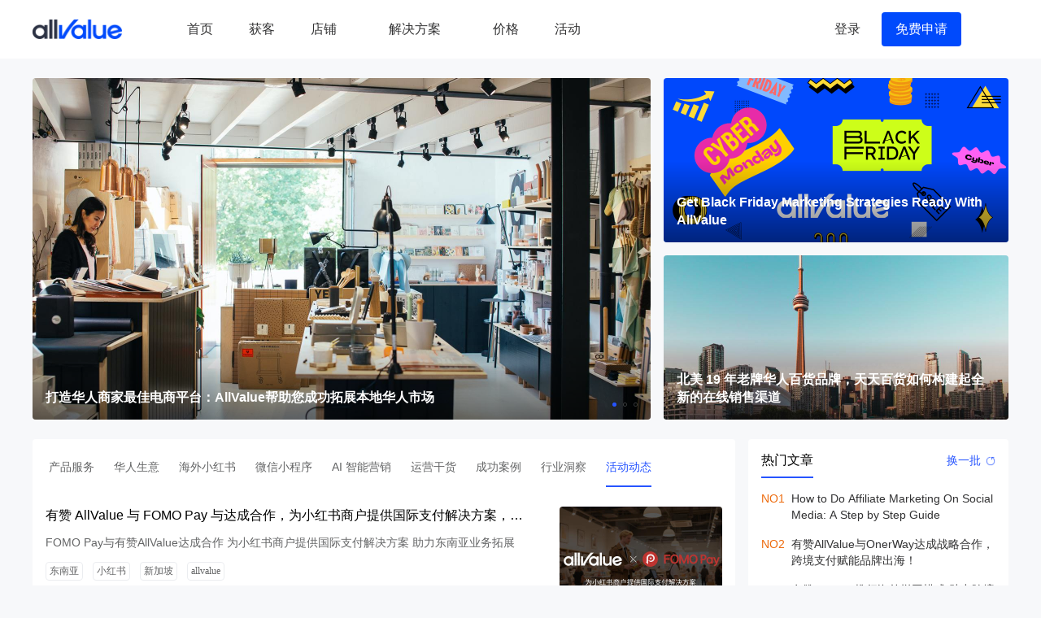

--- FILE ---
content_type: text/html;charset=utf-8
request_url: https://www.allvalue.com/zh/articles/events
body_size: 70593
content:
<!DOCTYPE html>
<html lang="en">

<head>
  <title>华人电商资讯 - 海外华人做生意，找AllValue</title>
  <meta name="keywords" content="??page.article.keywords_zh_CN??" />
  <meta name="description" content="??page.article.description_zh_CN??" />
  
  <link rel="canonical"
    href="https://www.allvalue.com/zh/articles/events" />
  <!-- Google Tag Manager -->
  <script>(function (w, d, s, l, i) {
      w[l] = w[l] || []; w[l].push({
        'gtm.start':
          new Date().getTime(), event: 'gtm.js'
      }); var f = d.getElementsByTagName(s)[0],
        j = d.createElement(s), dl = l != 'dataLayer' ? '&l=' + l : ''; j.async = true; j.src =
          'https://www.googletagmanager.com/gtm.js?id=' + i + dl; f.parentNode.insertBefore(j, f);
    })(window, document, 'script', 'dataLayer', 'GTM-55BMLJF');</script>
  <!-- End Google Tag Manager -->
  <meta charset="UTF-8" />
  <meta http-equiv="X-UA-Compatible" content="IE=edge" />
  <meta name="viewport" content="width=device-width, initial-scale=1, maximum-scale=1, user-scalable=no" />
  <!-- <link rel="stylesheet" href="/static/resource/bootstrap/css/bootstrap.min.css" /> -->
  <link rel="stylesheet"
    href="https://file.yzcdn.cn/upload_files/yz-file/2023/06/07/Fhvje2IwbIwMZ3W7TJPF5MThPZd1.css" />
  <link rel="stylesheet" href="/static/css/header.css" />
  <link rel="stylesheet" href="/static/css/footer.css" />
  <link rel="stylesheet" href="/static/css/news.css" />
  <link rel="stylesheet" href="/static/css/footerEn.css" />
  <link rel="stylesheet" href="/static/css/footerMobile.css" />
  <link rel="stylesheet" href="/static/css/fixingOperation.css" />
  <link rel="stylesheet" href="/static/css/ui.css" />
  <link rel="stylesheet" href="/static/iconfont/iconfont.css">
  <link rel="preconnect" href="https://file.yzcdn.cn" />
  <script src="/static/iconfont/iconfont.js" defer></script>
  <script src="https://cdn-go.cn/aegis/aegis-sdk/latest/aegis.min.js" defer></script>
  <script defer>
    document.addEventListener('DOMContentLoaded', function () {
      const aegis = new Aegis({
        id: 'bRLbef6RrOz2VdPjze', // 上报 id
        reportApiSpeed: true, // 接口测速
        reportAssetSpeed: true, // 静态资源测速
        spa: true // spa 应用页面跳转的时候开启 pv 计算
      });
    });
  </script>

  <link rel="stylesheet" href="/static/resource/swiper-3.4.2.min.css" />
  <link rel="stylesheet" href="/static/css/article/index.css" />
  <link rel="stylesheet" href="/assets/newHome/css/header.css" />
  <link rel="stylesheet" href="/assets/newHome/css/footer.css" />
  <link rel="stylesheet" href="/assets/newHome/css/form-modal.css" />
  <script src="https://at.alicdn.com/t/c/font_3591602_n5wmeu89xws.js"></script>
</head>

<body>
  <div class="container-fluid page-headline-blog">
    <div class="header-mark-view"></div>
    <div style="display: none" class="fixed-top nav width-percentage-100">

<header
        class="navbar-container width-percentage-100 "
>

  <div class="hidden-small safe-area-view pc-nav-view height-percentage-100">
    <nav class="d-flex width-percentage-100 align-items-center height-percentage-100">
      <!-- <img src="https://b.yzcdn.cn/public_files/a92cb7947e664aa50766d5f7957877ab.png" class="logo flex-shrink-0" alt="AllValue"/> -->
      <svg class="icon" aria-hidden="true" height="40">
        <use xlink:href="#LOGO"></use>
      </svg>
      <div class="navbar-collapse flex-grow-1 height-percentage-100">
        <ul class="nav nav-pills d-flex height-percentage-100 ">
          <li class="nav-item menus-item-view height-percentage-100">
            <a class="nav-link a-menu" href="/zh/">
              <label>首页</label>
            </a>
          </li>
          <li class="nav-item menus-item-view dropdown height-percentage-100">
            <a class="nav-link a-menu" href="/zh/differentiation">
              <label>产品特性</label>
            </a>
          </li>
          <li class="nav-item menus-item-view dropdown height-percentage-100">
            <a class="a-menu nav-link-disable " href="javascript:void(0)">
              <label>解决方案</label>
              <img src="https://i18n-file.yzcdn.cn/upload_files/2022/03/18/FrvwkfOI7v0I5arSE1tBRrpDy4Wq.png" class="menus-dowm-icon"/>
              <img src="https://i18n-file.yzcdn.cn/upload_files/2022/03/18/FkUicyu_eeVCabtiXps2WnH9Nh47.png" class="menus-up-icon"/>
            </a>
            <div class="dropdown-menu">
              <div class="dec">
                <p class="text-style-one"><label>一站式跨境解决方案，让您轻松出海，在海外获得高速增长</label></p>
              </div>
              <div class="d-flex menus-list-view">
                <ul class="flex-shrink-0">
                  <li>
                    <a class="secondary-menu nav-link-disable" href="javascript:void(0)">
                      <label>经营场景</label>
                      <img class="down-icon" src="https://i18n-file.yzcdn.cn/upload_files/2022/03/18/FrvwkfOI7v0I5arSE1tBRrpDy4Wq.png" />
                    </a>
                  </li>
                  <li>
                    <a href="/zh/DTC"><label>国货品牌DTC出海解决方案</label></a>
                  </li>
                  <li>
                    <a href="/zh/applets"><label>国际版微信小程序解决方案</label></a>
                  </li>
                  <li>
                    <a href="/zh/B2B"><label>B2B解决方案</label></a>
                  </li>
                  <li>
                    <a href="/zh/multisite"><label>品牌区域多站点解决方案</label></a>
                  </li>
                </ul>
                <ul class="flex-shrink-0">
                  <li>
                    <a class="secondary-menu nav-link-disable" href="javascript:void(0)">
                      <label>运营与营销</label>
                      <img class="down-icon" src="https://i18n-file.yzcdn.cn/upload_files/2022/03/18/FrvwkfOI7v0I5arSE1tBRrpDy4Wq.png" />
                    </a>
                  </li>
                  <li>
                    <a href="/zh/distribution"><label>分销联盟解决方案</label></a>
                  </li>
                  <li>
                    <a href="/zh/marketing"><label>社群营销解决方案</label></a>
                  </li>
                  <li>
                    <a href="/zh/extreme"><label>极致移动解决方案</label></a>
                  </li>
                </ul>
                <ul class="flex-shrink-0">
                  <li>
                    <a class="secondary-menu nav-link-disable" href="javascript:void(0)">
                      <label>出海国家</label>
                      <img class="down-icon" src="https://i18n-file.yzcdn.cn/upload_files/2022/03/18/FrvwkfOI7v0I5arSE1tBRrpDy4Wq.png" />
                    </a>
                  </li>
                  <li>
                    <a href="/zh/overseas"><label>北美出海解决方案</label></a>
                  </li>
                </ul>
                
              </div>
            </div>
          </li>
          <li class="nav-item menus-item-view dropdown height-percentage-100">
            <a class="a-menu nav-link-disable"  href="javascript:void(0)">
              <label>主题模板</label>
              <img src="https://i18n-file.yzcdn.cn/upload_files/2022/03/18/FrvwkfOI7v0I5arSE1tBRrpDy4Wq.png" class="menus-dowm-icon"/>
              <img src="https://i18n-file.yzcdn.cn/upload_files/2022/03/18/FkUicyu_eeVCabtiXps2WnH9Nh47.png" class="menus-up-icon"/>
            </a>
            <div class="dropdown-menu">
              <!-- <div class="dec">
                <p class="text-style-one"><label th:text="#{header.menus.theme.desc}">优秀设计师为您提供个性化的主题模板</label></p>
              </div> -->
              <div class="d-flex menus-list-view menus-list-column-view">
                <ul class="flex-shrink-0">
                  <li>
                    <a href="/zh/themes/all"><label>全部模板</label></a>
                  </li>
                </ul>
                <ul class="flex-shrink-0">
                  <li>
                    <a href="/zh/themes/recommendation"><label>精选模板</label></a>
                  </li>
                </ul>

                
              </div>
            </div>
          </li>
          <li class="nav-item menus-item-view dropdown height-percentage-100">
            <a class="nav-link-disable a-menu" href="javascript:void(0)">
              <label>商家服务</label>
              <img src="https://i18n-file.yzcdn.cn/upload_files/2022/03/18/FrvwkfOI7v0I5arSE1tBRrpDy4Wq.png" class="menus-dowm-icon"/>
              <img src="https://i18n-file.yzcdn.cn/upload_files/2022/03/18/FkUicyu_eeVCabtiXps2WnH9Nh47.png" class="menus-up-icon"/>
            </a>
            <div class="dropdown-menu">
              <div class="dec">
                <p class="text-style-one"><label>为您配备专业的服务团队，提供建站、广告投放、社交营销服务</label></p>
              </div>
              <div class="d-flex menus-list-view">
                <ul class="flex-shrink-0">
                  <li>
                    <a class="secondary-menu nav-link-disable" href="javascript:void(0)">
                      <label>品牌出海</label>
                      <img class="down-icon" src="https://i18n-file.yzcdn.cn/upload_files/2022/03/18/FrvwkfOI7v0I5arSE1tBRrpDy4Wq.png" />
                    </a>
                  </li>
                  <li>
                    <a href="/zh/services/build"><label>装修与建站服务</label></a>
                  </li>
                  <li>
                    <a href="/zh/services/guide"><label>选品指导服务</label></a>
                  </li>
                  <!-- or #{current.environment} == 'TW' -->
                  <li>
                    <!-- href="https://activity.allvalue.com.cn/zh/act/overseas" -->
                    <a href="/zh/services/overseas"><label >中国100品牌出海计划</label></a>
                  </li>
                </ul>
                <ul class="flex-shrink-0">
                  <li>
                    <a class="secondary-menu nav-link-disable" href="javascript:void(0)">
                      <label>社交营销</label>
                      <img class="down-icon" src="https://i18n-file.yzcdn.cn/upload_files/2022/03/18/FrvwkfOI7v0I5arSE1tBRrpDy4Wq.png" />
                    </a>
                  </li>
                  <li>
                    <a href="/zh/services/influencer"><label>网红营销服务</label></a>
                  </li>
                  <li>
                    <a href="/zh/services/north"><label>北美社群营销服务</label></a>
                  </li>
                </ul>
                <ul class="flex-shrink-0">
                  <li>
                    <a class="secondary-menu nav-link-disable" href="javascript:void(0)">
                      <label>广告投放</label>
                      <img class="down-icon" src="https://i18n-file.yzcdn.cn/upload_files/2022/03/18/FrvwkfOI7v0I5arSE1tBRrpDy4Wq.png" />
                    </a>
                  </li>
                  <li>
                    <a href="/zh/services/google"><label>Google广告投放服务</label></a>
                  </li>
                  <li>
                    <a href="/zh/services/facebook"><label>Facebook广告投放服务</label></a>
                  </li>
                </ul>
                
              </div>
            </div>

          </li>
          <li class="nav-item menus-item-view dropdown height-percentage-100">
            <a class="nav-link a-menu" href="/zh/prices">
              <label>套餐价格</label>
            </a>
          </li>
          
          <li class="nav-item menus-item-view dropdown height-percentage-100">
            <a class="nav-link a-menu nav-link-disable" href="#">
              <label>跨境学堂</label>
              <img src="https://i18n-file.yzcdn.cn/upload_files/2022/03/18/FrvwkfOI7v0I5arSE1tBRrpDy4Wq.png" class="menus-dowm-icon"/>
              <img src="https://i18n-file.yzcdn.cn/upload_files/2022/03/18/FkUicyu_eeVCabtiXps2WnH9Nh47.png" class="menus-up-icon"/>
            </a>
            <div class="dropdown-menu">
              <div class="dec">
                <!-- <p>
                  <label th:text="#{header.menus.title}">专为国际品牌企业量身打造</label>
                </p> -->
                <p class="text-style-one"><label>带您洞悉海外市场，提供实操培训、资源对接、最新资讯等专业服务</label></p>
              </div>
              <div class="d-flex menus-list-view">
                <ul class="flex-shrink-0">
                  <li>
                    <a class="secondary-menu" href="/zh/academy">
                      <label>有料学堂</label>
                    </a>
                  </li>
                  <li>
                    <a href="/zh/live"><label>有料公开课</label></a>
                  </li>
                  <li>
                    <a href="/zh/course"><label>系列专业课</label></a>
                  </li>
                </ul>
                <ul class="flex-shrink-0">
                  <li>
                    <a class="secondary-menu" href="/zh/articles">
                      <label>头条博客</label>
                    </a>
                  </li>
                  <li>
                    <a href="/zh/articles/company"><label>公司动态</label></a>
                  </li>
                  <li>
                    <a href="/zh/articles/industry"><label>行业洞察</label></a>
                  </li>
                  <li>
                    <a href="/zh/articles/operation"><label>运营干货</label></a>
                  </li>
                  <li>
                    <a href="/zh/articles/news"><label>产品速报</label></a>
                  </li>
                  <li>
                    <a href="/zh/articles/case"><label>成功案例</label></a>
                  </li>
                </ul>
                <ul class="flex-shrink-0">
                  <li>
                    <a class="secondary-menu" href="/zh/communities">
                      <label>跨境社区</label>
                    </a>
                  </li>
                  <li>
                    <a href="/zh/communities"><label>热门问答</label></a>
                  </li>
                  <li>
                    <a href="/zh/communities/popular/e-commerce"><label>跨境电商</label></a>
                  </li>
                  <li>
                    <a href="/zh/communities/popular/station"><label>独立站</label></a>
                  </li>
                  <li>
                    <a href="/zh/communities/popular/ad"><label>营销推广</label></a>
                  </li>
                </ul>
                
              </div>
            </div>
          </li>

          <li class="nav-item menus-item-view dropdown height-percentage-100">
            <a class="nav-link a-menu nav-link-disable">
              <label>关于我们</label>
              <img src="https://i18n-file.yzcdn.cn/upload_files/2022/03/18/FrvwkfOI7v0I5arSE1tBRrpDy4Wq.png" class="menus-dowm-icon"/>
              <img src="https://i18n-file.yzcdn.cn/upload_files/2022/03/18/FkUicyu_eeVCabtiXps2WnH9Nh47.png" class="menus-up-icon"/>
            </a>
            <div class="dropdown-menu">
              <!-- <div class="dec">
                <p class="text-style-one"><label th:text="#{header.menus.about.desc}">AllValue 致力于帮助中国品牌出海，通过社交裂变、内容营销带来更多订单</label></p>
              </div> -->
              <div class="d-flex menus-list-view menus-list-column-view">
                <ul class="flex-shrink-0">
                  <li>
                    <a href="/zh/about"><label>品牌故事</label></a>
                  </li>
                </ul>
                <ul class="flex-shrink-0">
                  <li>
                    <a href="/zh/about/connect"><label>联系我们</label></a>
                  </li>
                </ul>
                <ul class="flex-shrink-0">
                  <li>
                    <a href="/zh/about/partner"><label>合作伙伴</label></a>
                  </li>
                </ul>
                <!-- <ul class="flex-shrink-0" th:if="#{current.environment} == 'CN' or #{current.environment} == 'TW'">
                  <li>
                    <a href="#"><label th:text="#{header.menus.about.helper.title}">商家帮助中心</label></a>
                  </li>
                </ul> -->
                
              </div>
            </div>
          </li>
        </ul>
        <p class="a-menu-line"></p>
      </div>
      <div class="d-flex header-right-view align-items-center flex-shrink-0">
        <button class="freed-btn module-free-btn-blue flex-shrink-0">
          <a onclick="onFreeClick({position: '头部'}, this)" target="_blank">
            <label>免费试用30天</label>
          </a>
        </button>
        <div class="language-setting-view PC-language-setting-view d-flex align-items-center">
          <p class="language-type flex-shrink-0">
            <img src="https://i18n-file.yzcdn.cn/upload_files/2022/04/26/FncC35NzWHOkykOVWmjqqAIx8RvM.png" alt="AllValue"/>
          </p>
          <div class="dropdown language-select flex-shrink-0" id="aDropdown">
            <p class="select-value navbarDropdown" id="navbarDropdown" role="button" data-toggle="dropdown" aria-haspopup="true" aria-expanded="false">中文</p>
            <ul class="dropdown-menu" aria-labelledby="navbarDropdown">
              <li class="dropdown-item" onclick="switchLanguage('zh')">中文</li>
              <div class="dropdown-divider"></div>
              <li class="dropdown-item" onclick="switchLanguage('tw')">繁体中文</li>
              <div class="dropdown-divider"></div>
              <li class="dropdown-item" onclick="switchLanguage('en')">English</li>
              <div class="dropdown-divider"></div>
              <li class="dropdown-item" onclick="switchLanguage('ja')">日本語</li>
            </ul>
          </div>
        </div>
        <button class="login-btn">
          <a class="d-flex align-items-center" onclick="onLoginCallback(this, 'click')">
            <div class="image-view  d-flex align-items-center justify-content-center">
              <img src="https://b.yzcdn.cn/i18n/official/assets/images/vector.png" />
            </div>
            <label>登录</label>
          </a>
        </button>
        <button class="user-info-btn">
          <a href="javascript:return false;" class="image-view d-flex align-items-center justify-content-center">
            
            <img src="https://b.yzcdn.cn/i18n/official/assets/images/avatar_24@2x.png"/>
            
          </a>
          <ul class="user-info-list-view">
            <li class="user-basic-info-li d-flex flex-column align-items-center">
              <a href="javascript:return false;" class="image-view d-flex align-items-center justify-content-center">
                
                <img src="https://b.yzcdn.cn/i18n/official/assets/images/avatar_80@2x.png"/>
              </a>
              <p class="user-name"></p>
              <!--                 <p class="user-account">tangxianganan@youzan.com</p>-->
            </li>
            <li class="other-menus-info-view">
              <a href="/personals/index.html">个人中心</a>
              <a href="https://admin.allvalue.com/admin/user#/shop-select" target="_blank">商家后台</a>
              <div class="message-btn-view">
                <p onclick="onShowNewModal()">消息通知</p>
                
              </div>
            </li>
            <li class="logout-btn" onclick="onLogOut()">
              退出
            </li>
          </ul>
        </button>
      </div>
    </nav>
  </div>
  <div class="un-pc-nav-view hidden-middle hidden-large height-percentage-100 width-percentage-100">
    <nav class="width-percentage-100 height-percentage-100">
      <div class="nav-header height-percentage-100 d-flex align-items-center">
        <button class="menu-btn">
          <img src="https://b.yzcdn.cn/i18n/official/assets/images/icons/Vector.png"/>
        </button>
        <div class="nav-header-right-view h5-language-setting-view flex-grow-1 align-items-center  d-flex justify-content-end">
          <div class="language-setting-view d-flex align-items-center justify-content-end">
            <p class="language-type">
              <img src="https://b.yzcdn.cn/public_files/71fc01a24dab5c1c94dc7411732a1f34.png" alt="AllValue"/>
            </p>
            <div class="dropdown language-select">
              <p class="select-value navbarDropdown dropdown-toggle" id="dropdownMenuLink" data-toggle="dropdown" aria-expanded="false">中文</p>
              <ul class="dropdown-menu dropdown-menu-mobile" aria-labelledby="dropdownMenuLink">
                <li class="dropdown-item" onclick="switchLanguage('zh')">中文</li>
                <div class="dropdown-divider"></div>
                <li class="dropdown-item" onclick="switchLanguage('tw')">繁体中文</li>
                <div class="dropdown-divider"></div>
                <li class="dropdown-item" onclick="switchLanguage('en')">English</li>
                <div class="dropdown-divider"></div>
                <li class="dropdown-item" onclick="switchLanguage('ja')">日本語</li>
              </ul>
            </div>
          </div>
          <a class="login-btn" onclick="onLoginCallback(this, 'click')">
            <img src="https://b.yzcdn.cn/i18n/official/assets/images/vector.png"/>
          </a>
          <button class="user-info-btn">
            <div class="image-view user-photo-view d-flex align-items-center justify-content-center">
              
              <img src="https://b.yzcdn.cn/i18n/official/assets/images/avatar_24@2x.png"/>
              
            </div>
            <ul class="user-info-list-view">
              <li class="user-basic-info-li d-flex flex-column align-items-center">
                <a href="javascript:return false;" class="image-view d-flex align-items-center justify-content-center">
                  
                  <img src="https://b.yzcdn.cn/i18n/official/assets/images/avatar_80@2x.png"/>
                </a>
                <p class="user-name"></p>
                <!-- <p class="user-account">tangxianganan@youzan.com</p> -->
              </li>
              <li class="other-menus-info-view">
                <a href="/personals/index.html">个人中心</a>
                <a href="https://admin.allvalue.com/admin/user#/shop-select" target="_blank">商家后台</a>
                <div class="message-btn-view">
                  <p onclick="onShowNewModal()">消息通知</p>
                  
                </div>
              </li>
              <li class="logout-btn" onclick="onLogOut()">
                退出
              </li>
            </ul>
          </button>
          <button class="freed-btn flex-shrink-0">
            <a onclick="onFreeClick({position: '头部'}, this)" target="_blank">
              <label>免费试用30天</label>
            </a>
          </button>
        </div>
      </div>
      <div class="nav-menus-content">
        <div class="nav-menus-view flex-column d-flex">
          <div class="menu-header align-items-center d-flex flex-shrink-0">
            <div class="logo-img-view flex-grow-1">
              <!-- <img src="https://b.yzcdn.cn/public_files/a92cb7947e664aa50766d5f7957877ab.png" alt="AllValue"/> -->
              <svg class="icon" aria-hidden="true" height="26" width="86">
                <use xlink:href="#LOGO"></use>
              </svg>
            </div>
            <button class="close-menu-btn">
              <img src="https://b.yzcdn.cn/i18n/official/assets/images/icons/close.png" alt="AllValue"/>
            </button>
          </div>
          <ul class="menus-list-view list-group flex-grow-1"  id="accordion">
            <li class="list-group-item menus-item-first">
              <a href="/zh/" class="d-flex align-items-center first-level-menus">首页</a>
            </li>
            <li class="list-group-item menus-item-first">
              <a href="/zh/differentiation" class="first-level-menus">产品特性</a>
            </li>
            <li class="list-group-item menus-item-first">
              <a data-toggle="collapse" href="#function-menus" class="d-flex align-items-center first-level-menus" >
                <p class="flex-1">解决方案</p>
                <img src="https://i18n-file.yzcdn.cn/upload_files/2022/03/18/FoC4UrnXx4L77Ht0rsqHHja9jnXh.png" class="rectangle-img rectangle-img-right" />
                <img src="https://i18n-file.yzcdn.cn/upload_files/2022/03/18/FtChCpEJDlDWgcylzdcTPZtzcDRc.png" class="rectangle-img rectangle-img-down" />
              </a>
              <ul class="menus-item-first-list-view list-group collapse" id="function-menus" data-parent="#accordion">
                <li class="list-group-item menus-item-second">
                  <a data-toggle="collapse" href="#business-scene" class="d-flex align-items-center second-level-menus" aria-expanded="true">
                    <p class="flex-1">经营场景</p>
                    <img src="https://i18n-file.yzcdn.cn/upload_files/2022/03/18/FoC4UrnXx4L77Ht0rsqHHja9jnXh.png" class="rectangle-img rectangle-img-right" />
                    <img src="https://i18n-file.yzcdn.cn/upload_files/2022/03/18/Fvq4DcG2UpMTPQI1NO4SqqcpYdKF.png" class="rectangle-img rectangle-img-down" />
                  </a>
                  <ul id="business-scene" class="menus-item-second-list-view list-group collapse show">
                    <li class="list-group-item menus-item-third">
                      <a href="/zh/DTC">国货品牌DTC出海解决方案</a>
                    </li>
                    <li class="list-group-item menus-item-third">
                      <a href="/zh/applets">国际版微信小程序解决方案</a>
                    </li>
                    <li class="list-group-item menus-item-third">
                      <a href="/zh/B2B">B2B解决方案</a>
                    </li>
                    <li class="list-group-item menus-item-third" >
                      <a href="/zh/multisite">品牌区域多站点解决方案</a>
                    </li>
                  </ul>
                </li>
                <li class="list-group-item menus-item-second">
                  <a data-toggle="collapse" href="#operations-marketing" class="d-flex align-items-center second-level-menus" aria-expanded="true">
                    <p class="flex-1">运营与营销</p>
                    <img src="https://i18n-file.yzcdn.cn/upload_files/2022/03/18/FoC4UrnXx4L77Ht0rsqHHja9jnXh.png" class="rectangle-img rectangle-img-right" />
                    <img src="https://i18n-file.yzcdn.cn/upload_files/2022/03/18/Fvq4DcG2UpMTPQI1NO4SqqcpYdKF.png" class="rectangle-img rectangle-img-down" />
                  </a>
                  <ul id="operations-marketing" class="menus-item-second-list-view list-group collapse show">
                    <li class="list-group-item menus-item-third">
                      <a href="/zh/distribution">分销联盟解决方案</a>
                    </li>
                    <li class="list-group-item menus-item-third" >
                      <a href="/zh/marketing">社群营销解决方案</a>
                    </li>
                    <li class="list-group-item menus-item-third" >
                      <a href="/zh/extreme">极致移动解决方案</a>
                    </li>
                  </ul>
                </li>
                <li class="list-group-item menus-item-second">
                  <a data-toggle="collapse" href="#countries-sea" class="d-flex align-items-center second-level-menus" aria-expanded="true">
                    <p class="flex-1">出海国家</p>
                    <img src="https://i18n-file.yzcdn.cn/upload_files/2022/03/18/FoC4UrnXx4L77Ht0rsqHHja9jnXh.png" class="rectangle-img rectangle-img-right" />
                    <img src="https://i18n-file.yzcdn.cn/upload_files/2022/03/18/Fvq4DcG2UpMTPQI1NO4SqqcpYdKF.png" class="rectangle-img rectangle-img-down" />
                  </a>
                  <ul id="countries-sea" class="menus-item-second-list-view list-group collapse show">
                    <li class="list-group-item menus-item-third">
                      <a href="/zh/overseas">北美出海解决方案</a>
                    </li>
                  </ul>
                </li>
              </ul>
            </li>
            <li class="list-group-item menus-item-first">
              <a data-toggle="collapse" href="#header-service-menus" class="d-flex align-items-center first-level-menus" >
                <p class="flex-1">商家服务</p>
                <img src="https://i18n-file.yzcdn.cn/upload_files/2022/03/18/FoC4UrnXx4L77Ht0rsqHHja9jnXh.png" class="rectangle-img rectangle-img-right" />
                <img src="https://i18n-file.yzcdn.cn/upload_files/2022/03/18/FtChCpEJDlDWgcylzdcTPZtzcDRc.png" class="rectangle-img rectangle-img-down" />
              </a>
              <ul class="menus-item-first-list-view list-group collapse" id="header-service-menus" data-parent="#accordion">
                <li class="list-group-item menus-item-second">
                  <a data-toggle="collapse" href="#brands-overseas" class="d-flex align-items-center" aria-expanded="true">
                    <p class="flex-1">品牌出海</p>
                    <img src="https://i18n-file.yzcdn.cn/upload_files/2022/03/18/FoC4UrnXx4L77Ht0rsqHHja9jnXh.png" class="rectangle-img rectangle-img-right" />
                    <img src="https://i18n-file.yzcdn.cn/upload_files/2022/03/18/Fvq4DcG2UpMTPQI1NO4SqqcpYdKF.png" class="rectangle-img rectangle-img-down" />
                  </a>
                  <ul id="brands-overseas" class="menus-item-second-list-view list-group collapse show">
                    <li class="list-group-item menus-item-third">
                      <a href="/zh/services/build">装修与建站服务</a>
                    </li>
                    <li class="list-group-item menus-item-third" >
                      <a href="/zh/services/guide">选品指导服务</a>
                    </li>
                    <!-- or #{current.environment} == 'TW' -->
                    <li class="list-group-item menus-item-third">
                      <a href="/zh/services/overseas">中国100品牌出海计划</a>
                    </li>
                  </ul>
                </li>
                <li class="list-group-item menus-item-second">
                  <a data-toggle="collapse" href="#social-marketing" class="d-flex align-items-center" aria-expanded="true">
                    <p class="flex-1">社交营销</p>
                    <img src="https://i18n-file.yzcdn.cn/upload_files/2022/03/18/FoC4UrnXx4L77Ht0rsqHHja9jnXh.png" class="rectangle-img rectangle-img-right" />
                    <img src="https://i18n-file.yzcdn.cn/upload_files/2022/03/18/Fvq4DcG2UpMTPQI1NO4SqqcpYdKF.png" class="rectangle-img rectangle-img-down" />
                  </a>
                  <ul id="social-marketing" class="menus-item-second-list-view list-group collapse show">
                    <li class="list-group-item menus-item-third">
                      <a href="/zh/services/influencer">网红营销服务</a>
                    </li>
                    <li class="list-group-item menus-item-third" >
                      <a href="/zh/services/north">北美社群营销服务</a>
                    </li>
                  </ul>
                </li>
                <li class="list-group-item menus-item-second">
                  <a data-toggle="collapse" href="#advertising" class="d-flex align-items-center" aria-expanded="true">
                    <p class="flex-1">广告投放</p>
                    <img src="https://i18n-file.yzcdn.cn/upload_files/2022/03/18/FoC4UrnXx4L77Ht0rsqHHja9jnXh.png" class="rectangle-img rectangle-img-right" />
                    <img src="https://i18n-file.yzcdn.cn/upload_files/2022/03/18/Fvq4DcG2UpMTPQI1NO4SqqcpYdKF.png" class="rectangle-img rectangle-img-down" />
                  </a>
                  <ul id="advertising" class="menus-item-second-list-view list-group collapse show">
                    <li class="list-group-item menus-item-third">
                      <a href="/zh/services/google">Google广告投放服务</a>
                    </li>
                    <li class="list-group-item menus-item-third">
                      <a href="/zh/services/facebook">Facebook广告投放服务</a>
                    </li>
                  </ul>
                </li>
              </ul>
            </li>
            <li class="list-group-item menus-item-first">
              <a href="/zh/prices" class="first-level-menus">套餐价格</a>
            </li>
            
            
            <li class="list-group-item menus-item-first">
              <a data-toggle="collapse" href="#cross-border-school1" class="d-flex align-items-center first-level-menus">
                <p class="flex-1">跨境学堂</p>
                <img src="https://i18n-file.yzcdn.cn/upload_files/2022/03/18/FoC4UrnXx4L77Ht0rsqHHja9jnXh.png" class="rectangle-img rectangle-img-right" />
                <img src="https://i18n-file.yzcdn.cn/upload_files/2022/03/18/FtChCpEJDlDWgcylzdcTPZtzcDRc.png" class="rectangle-img rectangle-img-down" />
              </a>
              <ul class="menus-item-first-list-view list-group collapse" id="cross-border-school1" data-parent="#accordion">

                <li class="list-group-item menus-item-second">
                  <a data-toggle="collapse" href="#material-school1" class="d-flex align-items-center second-level-menus" aria-expanded="true">
                    <p class="flex-1">有料学堂</p>
                    <img src="https://i18n-file.yzcdn.cn/upload_files/2022/03/18/FoC4UrnXx4L77Ht0rsqHHja9jnXh.png" class="rectangle-img rectangle-img-right" />
                    <img src="https://i18n-file.yzcdn.cn/upload_files/2022/03/18/Fvq4DcG2UpMTPQI1NO4SqqcpYdKF.png" class="rectangle-img rectangle-img-down" />
                  </a>
                  <ul id="material-school1" class="menus-item-second-list-view list-group collapse show">
                    <li class="list-group-item menus-item-third">
                      <a href="/zh/academy">有料学堂</a>
                    </li>
                    <li class="list-group-item menus-item-third">
                      <a href="/zh/live">有料公开课</a>
                    </li>
                    <li class="list-group-item menus-item-third">
                      <a href="/zh/course">系列专业课</a>
                    </li>
                    <!--                      <li class="list-group-item menus-item-third">-->
                    <!--                        <a href="#" th:text="#{header.menus.institute.offline}">线下特训营</a>-->
                    <!--                      </li>-->
                  </ul>
                </li>


                <li class="list-group-item menus-item-second">
                  <a data-toggle="collapse" href="#headlines1" class="d-flex align-items-center second-level-menus" aria-expanded="true">
                    <p class="flex-1">头条博客</p>
                    <img src="https://i18n-file.yzcdn.cn/upload_files/2022/03/18/FoC4UrnXx4L77Ht0rsqHHja9jnXh.png" class="rectangle-img rectangle-img-right" />
                    <img src="https://i18n-file.yzcdn.cn/upload_files/2022/03/18/Fvq4DcG2UpMTPQI1NO4SqqcpYdKF.png" class="rectangle-img rectangle-img-down" />
                  </a>
                  <ul id="headlines1" class="menus-item-second-list-view list-group collapse show">
                    <li class="list-group-item menus-item-third">
                      <a href="/articles">头条博客</a>
                    </li>
                    <li class="list-group-item menus-item-third">
                      <a href="/zh/articles/company" >公司动态</a>
                    </li>
                    <li class="list-group-item menus-item-third">
                      <a href="/zh/articles/industry"><label>行业洞察</label></a>
                    </li>
                    <li class="list-group-item menus-item-third">
                      <a href="/zh/articles/operation"><label>运营干货</label></a>
                    </li>
                    <li class="list-group-item menus-item-third">
                      <a href="/zh/articles/news"><label>产品速报</label></a>
                    </li>
                    <li class="list-group-item menus-item-third">
                      <a href="/zh/articles/case"><label>成功案例</label></a>
                    </li>
                  </ul>
                </li>

                <li class="list-group-item menus-item-second">
                  <a data-toggle="collapse" href="#crossBorderCommunity1" class="d-flex align-items-center second-level-menus" aria-expanded="true">
                    <p class="flex-1">跨境社区</p>
                    <img src="https://i18n-file.yzcdn.cn/upload_files/2022/03/18/FoC4UrnXx4L77Ht0rsqHHja9jnXh.png" class="rectangle-img rectangle-img-right" />
                    <img src="https://i18n-file.yzcdn.cn/upload_files/2022/03/18/Fvq4DcG2UpMTPQI1NO4SqqcpYdKF.png" class="rectangle-img rectangle-img-down" />
                  </a>
                  <ul id="crossBorderCommunity1" class="menus-item-second-list-view collapse show">
                    <li class="list-group-item menus-item-third">
                      <a href="/communities;jsessionid=node0495jrdxznfzy1fhy1krc7ghuj68191.node0">跨境社区</a>
                    </li>
                    <li class="list-group-item menus-item-third">
                      <a href="/zh/communities"><label>热门问答</label></a>
                    </li>
                    <li class="list-group-item menus-item-third">
                      <a href="/zh/communities/popular/e-commerce"><label>跨境电商</label></a>
                    </li>
                    <li class="list-group-item menus-item-third">
                      <a href="/zh/communities/popular/station"><label>独立站</label></a>
                    </li>
                    <li class="list-group-item menus-item-third">
                      <a href="/zh/communities/popular/ad"><label>营销推广</label></a>
                    </li>
                  </ul>
                </li>
              </ul>
            </li>
            <li class="list-group-item menus-item-first">
              <a data-toggle="collapse" href="#theme-menus" class="d-flex align-items-center first-level-menus">
                <p class="flex-1">主题模板</p>
                <img src="https://i18n-file.yzcdn.cn/upload_files/2022/03/18/FoC4UrnXx4L77Ht0rsqHHja9jnXh.png" class="rectangle-img rectangle-img-right" />
                <img src="https://i18n-file.yzcdn.cn/upload_files/2022/03/18/FtChCpEJDlDWgcylzdcTPZtzcDRc.png" class="rectangle-img rectangle-img-down" />
              </a>
              <ul class="menus-item-first-list-view list-group collapse" id="theme-menus" data-parent="#accordion">
                <li class="list-group-item menus-item-second">
                  <a class="d-flex align-items-center" href="/zh/themes/all">
                    <p class="flex-1">全部模板</p>
                  </a>
                </li>
                <li class="list-group-item menus-item-second">
                  <a class="d-flex align-items-center" href="/zh/themes/recommendation">
                    <p class="flex-1">精选模板</p>
                  </a>
                </li>

              </ul>
            </li>
            <li class="list-group-item menus-item-first">
              <a data-toggle="collapse" href="#about-menus" class="d-flex align-items-center first-level-menus">
                <p class="flex-1">关于我们</p>
                <img src="https://i18n-file.yzcdn.cn/upload_files/2022/03/18/FoC4UrnXx4L77Ht0rsqHHja9jnXh.png" class="rectangle-img rectangle-img-right" />
                <img src="https://i18n-file.yzcdn.cn/upload_files/2022/03/18/FtChCpEJDlDWgcylzdcTPZtzcDRc.png" class="rectangle-img rectangle-img-down" />
              </a>
              <ul class="menus-item-first-list-view list-group collapse" id="about-menus" data-parent="#accordion">
                <li class="list-group-item menus-item-second">
                  <a class="d-flex align-items-center" href="/zh/about">
                    <p class="flex-1">品牌故事</p>
                  </a>
                </li>
                <li class="list-group-item menus-item-second">
                  <a class="d-flex align-items-center" href="/zh/about/connect">
                    <p class="flex-1">联系我们</p>
                  </a>
                </li>
                <li class="list-group-item menus-item-second">
                  <a class="d-flex align-items-center" href="/zh/about/partner">
                    <p class="flex-1">合作伙伴</p>
                  </a>
                </li>
                <!-- <li class="list-group-item menus-item-second" th:if="#{current.environment} == 'CN' or #{current.environment} == 'TW'">
                  <a class="d-flex align-items-center">
                    <p class="flex-1" th:text="#{header.menus.about.helper.title}">商家帮助中心</p>
                  </a>
                </li> -->
              </ul>
            </li>
          </ul>
        </div>
        <div class="un-pc-menus-mark-view"></div>
      </div>

    </nav>
  </div>
</header>
<script src="https://apps.bdimg.com/libs/jquery/2.1.4/jquery.min.js"></script>
<script src="https://b.yzcdn.cn/allvalue/open/sdk/js/upload/v1.0.2/index.js" crossorigin="anonymous"></script>
<script src="/static/resource/popper.min.js;jsessionid=node0495jrdxznfzy1fhy1krc7ghuj68191.node0"></script>
<script src="/static/resource/bootstrap/js/bootstrap.min.js;jsessionid=node0495jrdxznfzy1fhy1krc7ghuj68191.node0"></script>
<script>


  let cookies = document.cookie
  let webTokenOld = ''

  let paramSearch = window.location.search
  let href = window.location.origin + window.location.pathname
  let pathname = window.location.pathname
  let baseHost = window.location.host

  let lang = navigator.language || navigator.userLanguage;
  let environment = "CN"
  let langCode = environment === 'CN' ? 'zh' : (environment === 'US' ? 'en' : (environment === 'JP' ? 'ja' : 'tw'))
  let beginUrl = "\/zh\/"

  var canTouch = 'ontouchend' in document

  $(function () {
    if (environment === 'JP') {
      $('.pc-nav-view .navbar-collapse ul .nav-item').css('margin-right', '22px')
      if (document.body.clientWidth > 767 && document.body.clientWidth < 1000){

        $('.pc-nav-view .navbar-collapse ul .nav-item .a-menu label').css('font-size', '13px')
      }
    }
    // 移动端
    // 显示菜单
    $('.menu-btn').click(function () {
      $('.nav-menus-content').css('visibility', 'visible')
    })
    // 隐藏菜单
    $('.close-menu-btn').click(function () {
      $('.nav-menus-content').css('visibility', 'hidden')
    })

    $('.un-pc-menus-mark-view').click(function (e) {
      $('.nav-menus-content').css('visibility', 'hidden')
    })

    $('.un-pc-menus-mark-view').on('touchstart', function (e) {
      e.preventDefault()
    })



    if (cookies.indexOf('allvalue-authorization') !== -1) {
      $('.user-info-btn').css('display', 'block')
      $('.freed-btn').css('display', 'none')
    } else {
      $('.freed-btn').css('display', 'block')
      $('.login-btn').css('display', 'flex')
    }

    // 进消息详情
    // $('.news-list-content .list-group-item').click(function () {
    //   messageDetail()
    // })

    // 详情返回
    // $('.news-detail-content .return-btn').click(function () {
    //   messageBack()
    // })

    initCookie()
    if (paramSearch.indexOf('token=') !== -1) {
      login()
    }

    document.onclick = function () {
      $('.PC-language-setting-view').find('.dropdown-menu').css('display', 'none')
    }

    $('.PC-language-setting-view').click(function (e) {
      e.preventDefault()
      e.stopPropagation()
      $(this).find('.dropdown-menu').css('display', 'block')
    })

    $('.user-photo-view').click(function () {
      $('.user-info-list-view').css('display') == 'block' ? $('.user-info-list-view').css('display', 'none') : $('.user-info-list-view').css('display', 'block')

    })

    //  $('.language-select-mobile').click(function () {
    //    $('.dropdown-menu-mobile').css('display') == 'block' ? $('.dropdown-menu-mobile').css('display', 'none') : $('.dropdown-menu-mobile').css('display', 'block')
    //  })

    $('.menus-item-view').hover(function (el) {

      let menuListLeft = (Math.ceil($(this).find('.dropdown-menu').innerWidth()/2) - (Math.ceil($(this).innerWidth())/2))

      if (menuListLeft > $(this).offset().left && menuListLeft < ($('body').innerWidth() -$(this).offset().left)){
        $(this).find('.dropdown-menu').css('left', '0')
      } else if (menuListLeft > $('body').innerWidth() -$(this).offset().left && menuListLeft < $(this).offset().left) {
        $(this).find('.dropdown-menu').css('left',  -(Math.ceil($(this).find('.dropdown-menu').innerWidth()) - (Math.ceil($(this).innerWidth())))+ 'px')
      } else {
        $(this).find('.dropdown-menu').css('left', -(Math.ceil($(this).find('.dropdown-menu').innerWidth()/2) - (Math.ceil($(this).innerWidth())/2)) + 'px')
      }
      $(this).parent().siblings().css('display', 'block')
      $(this).parent().siblings().css('width', $(this).find('.menus-dowm-icon')[0] ? ($(this).width()) : $(this).width())
      $(this).parent().siblings().css('left', ($(this).offset().left - $(this).parent().offset().left))
      if (!canTouch) {
        $('.header-mark-view').css('display', 'block')
      }
    }, function () {
      $(this).parent().siblings().css('display', 'none')
      $('.header-mark-view').css('display', 'none')
    })


    for (let k =0; k < $('.menus-item-view').length; k++){
    }
  })

  function initCookie() {
    webTokenOld = getCookie('i18n-web-token');
    document.addEventListener('visibilitychange', () => {
      if (document.visibilityState === 'visible') {
        const token = getCookie('i18n-web-token');
        if (webTokenOld !== token) {
          window.location.reload();
        }
      }
    });

    let cookie = getCookie('i18n-language');
    if (cookie) {
      return
    }

    if (!lang) {
      setCookie('i18n-language', langCode)
      return
    }

    let sub = lang.substr(0, 2)

    setCookie('i18n-language', sub)
    if (sub === langCode) {
      return;
    }

    if (pathname.indexOf('privacyPolicy.html') !== -1 || pathname.indexOf('userAgreement.html') !== -1
            || pathname.indexOf('app_sdk.html') !== -1 || pathname.indexOf('app_permission.html') !== -1)
    {
      return;
    }

    // redirect(sub)
  }

  function onShowNewModal () {
    $('.news-detail-content').removeClass('d-flex')
    $('.news-detail-content').css('display','none')
    $('.news-list-content').addClass('d-flex')
    $('.page-news').modal('show')
  }

  function delCookie(name) {
    const exp = new Date();
    exp.setTime(exp.getTime() - 1);

    document.cookie = name + "=;path=/;expires=" + exp.toGMTString();
    document.cookie = name + "=;path=/;domain=" + getDomain() + ";expires=" + exp.toGMTString();
  }

  function getDomain () {
    const domain = document.domain;
    if (domain.indexOf('allvalue.com.cn') !== -1) {
      return 'allvalue.com.cn'
    }
    if (domain.indexOf('allvalue.com') !== -1) {
      return 'allvalue.com'
    }
    return domain
  }

  function setCookie(name, value) {
    let exp = new Date();
    exp.setTime(exp.getTime() + 3600000 * 7);
    document.cookie = name + "=" + escape(value) + ";path=/;domain=" + getDomain() + ";expires=" + exp.toGMTString();
  }

  function getCookie(cname) {
    let name = cname + "=";
    let ca = document.cookie.split(';');
    for (let i=0; i<ca.length; i++) {
      let c = ca[i].trim();
      if (c.indexOf(name) === 0) return c.substring(name.length,c.length);
    }
    return "";
  }

  function onLogOut () {
    delCookie('allvalue-authorization')
    delCookie('i18n-web-token')
    if (pathname === '/personals/index.html') {
      window.location.href = window.location.origin
    } else {
      window.location.reload()
    }
  }

  function getQueryParam(name) {
    let reg = new RegExp("(^|&)" + name + "=([^&]*)(&|$)");
    let r = paramSearch.substr(1).match(reg);

    return r != null ? decodeURI(r[2]) : null;
  }

  function login() {
    // axios.post('https://admin.allvalue.com/admin/api/_official/getAdminUserInfo', { token: '00df7b55-0234-478b-aeb8-ec14ed43c3fb' })
    let url = appendUrl('/admin/api/_official/getAdminUserInfo')
    let payload = {
      token: getQueryParam('token')
    }

    $.ajax({
      url: url,
      type: 'post',
      data: payload,
      success: function(res) {
        if (res.code !== 200) {
          return
        }

        loginStatus(res.data, payload.token)
      }
    })
  }

  function loginStatus(data, token) {

    let payload = {
      organization: "com.dofunc.twen.platform",
      allvalue_user: data,
      allvalue_token: token
    }


    $.ajax({
      url: beginUrl + 'login',
      type: 'post',
      data: JSON.stringify(payload),
      dataType: 'json',
      contentType: 'application/json',
      success: function(res) {
        if (res.code === 200) {
          window.location.replace(href)
        }
      },
      fail: function (err) {
      }
    })
  }

  function switchLanguage(key) {

    const data = {
      event: {
        ei: 'offcial_lang_click', // 事件标识
        en: '切换语言', // 事件名称
        params: Object.assign(utmParams, {lang: langCode + '_' + key})
      }
    };

    window.onbeforeunload = function() {
      trackerClick(data)
      logLanguageChangeToGa()
    }

    setCookie('i18n-language', key)
    redirect(key)
  }

  function redirect(key) {

    switch (key) {
      case 'zh': window.location.href = (baseHost === 'www.allvalue.com' ? '/zh/' : '/') + paramSearch; break;
      case 'en': window.location.href = (baseHost === 'www.allvalue.com' ? '/' : '/en/') + paramSearch; break;
      case 'ja': window.location.href = '/jp/' + paramSearch; break;
      case 'tw': window.location.href = '/tw/' + paramSearch; break;
      default:
    }
  }

  function appendUrl(base) {
    if (baseHost.indexOf('allvalue.com') !== -1) {
      return 'https://' + baseHost + base
    }

    return 'https://admin.allvalue.com' + base
  }

  async function uploadCDN(file) {
    let url = appendUrl('/admin/api/open/graphql/v202108')
    let payload = { fileName: file.name, fileSize: file.size, fileType: file.type }

    const res = await $.post(url, payload);
    return await allValueUpload.uploadImage(file, res.token)
  }

  function formatParams(params) {
    let utm = []
    for (let item in params) {
      utm.push(item + '=' + params[item])
    }

    if (!utm.length > 0) {
      return ''
    }

    return utm.join('&')
  }

  function messageDetail(title, offset, desc, id) {
    $.post(beginUrl + 'messages/read/' + id)

    $('#news-detail-title').text(title)
    $('#news-detail-time').text(offset)
    $('#news-detail-desc').text(desc)

    $('.news-list-content').removeClass('d-flex')
    $('.news-list-content').css('display','none')
    $('.news-detail-content').addClass('d-flex')
  }

  function messageBack() {
    $('.news-detail-content').removeClass('d-flex')
    $('.news-detail-content').css('display','none')
    $('.news-list-content').addClass('d-flex')
  }

  function allRead() {
    $.post(beginUrl + 'messages/all/read').then(res => window.location.reload())
  }

  // function onfirstLevelClick (el) {
  //   $(el).siblings().find('.collapse').collapse()
  // }

</script>
</div>
    <header class="header-container">
    <!-- <script th:inline="javascript" src="https://unpkg.com/vconsole@latest/dist/vconsole.min.js"></script> -->
    <div class="header-pc pc-version active">
      <div class="layout-container">
        <a href="/" class="header-logo">
          <img class="icon icon-logo" src="https://intl-image.yzcdn.cn/images/icons/allvalue-logo/colorful.png" alt="">
          <img class="icon icon-logo-white" src="https://intl-image.yzcdn.cn/images/icons/allvalue-logo/white.png" alt="">
        </a>
        <ul class="header-menu">
          <li class="header-menu-item">
            <a href="/">首页</a>
          </li>
          <li class="header-menu-item">
            <a href="/acquisition">获客</a>
          </li>
          <li class="header-menu-item">
            <a class="header-menu-item-link">
              <span>店铺</span>
              <svg class="icon icon-arrow" aria-hidden="true">
                <use xlink:href="#shouqi1"></use>
              </svg>
            </a>
            <div class="header-sub-menu-bridge"></div>
            <div class="header-sub-menu header-sub-menu-shop">
              <a class="header-sub-menu-item" href="/xiaohongshu" target="_blank">
                <span class="header-sub-menu-item-title">小红书店铺</span>
                <span class="header-sub-menu-item-desc">让内容种草成为最佳导购</span>
              </a>
              <a class="header-sub-menu-item" href="/wechat" target="_blank">
                <span class="header-sub-menu-item-title">微信小程序</span>
                <span class="header-sub-menu-item-desc">用社交电商抢占华人流量</span>
              </a>
              <a class="header-sub-menu-item" href="/themes/all" target="_blank">
                <span class="header-sub-menu-item-title">主题模板</span>
                <span class="header-sub-menu-item-desc">100+行业模版</span>
              </a>
            </div>
          </li>
          <li class="header-menu-item">
            <a class="header-menu-item-link">
              <span>解决方案</span>
              <svg class="icon icon-arrow" aria-hidden="true">
                <use xlink:href="#shouqi1"></use>
              </svg>
            </a>
            <div class="header-sub-menu-bridge"></div>
            <div class="header-sub-menu">
              <div class="header-sub-menu-item header-sub-menu-title">
                <div class="header-sub-menu-title-box">
                  <img src="https://intl-image.yzcdn.cn/images/2024/05/20/a1e85dd837fd50dac81efdc6d92e0d15.png" alt="">
                  <span>同城门店解决方案</span>
                </div>
              </div>
              <div class="header-sub-menu-item header-sub-menu-title">
                <div class="header-sub-menu-title-box">
                  <img src="https://intl-image.yzcdn.cn/images/image/FkGYMlrl6R23uALQpHzVsb9NXr0U.png" alt="">
                  <span>行业解决方案</span>
                </div>
              </div>

              <div class="header-sub-menu-item">
                <a href="/solutions/products" target="_blank">
                  <span>零售业电商解决方案</span>
                  <span class="new-tag">NEW</span>
                </a>
                <p>实现全域经营，线上线下相互引流</p>
              </div>
              <div class="header-sub-menu-item">
                <a href="/solutions/mom-and-baby" target="_blank">母婴行业解决方案</a>
                <p>面向母婴商家提供完善电商经营方案</p>
              </div>
              <div class="header-sub-menu-item">
                <a href="/solutions/services" target="_blank">
                  <span>服务业预约解决方案</span>
                  <span class="new-tag">NEW</span>
                </a>
                <p>数字化门店经营，翻倍到店客流</p>
              </div>
              <div class="header-sub-menu-item">
                <a href="/solutions/flowers-and-gifts" target="_blank">鲜花礼品行业解决方案</a>
                <p>灵活自提与配送，解决交付难题</p>
              </div>
              <div class="header-sub-menu-item">
                <a href="/localdelivery" target="_blank">同城配送解决方案</a>
                <p>突破时间和范围，实现订单增量</p>
              </div>
              <div class="header-sub-menu-item">
                <a href="/solutions/clothing" target="_blank">服装首饰行业解决方案</a>
                <p>多渠道卖货，门店、电商同步做</p>
              </div>
              <div class="header-sub-menu-item"></div>

              <div class="header-sub-menu-item">
                <a href="/solutions/pets" target="_blank">宠物行业解决方案</a>
                <p>轻松引流到店，提升拉新和复购</p>
              </div>
            </div>
          </li>
          <li class="header-menu-item">
            <a href="/prices" target="_blank">价格</a>
          </li>
          <li class="header-menu-item">
            <a href="/activities" target="_blank">活动</a>
          </li>
          <div style="opacity: 0" onclick="loadVconsole()">调试按钮</div>
        </ul>
        <div class="header-right">
          <div class="header-right-item header-menu-item">
            <a onclick="onLoginCallback(this, 'click')">登录</a>
          </div>
          <button onclick="openWeixinForm()" class="header-right-item allvalue-btn">免费申请</button>
<!--          <button th:if="#{current.environment} == 'US'" onclick="onRegistCallback(this, 'href')" class="header-right-item allvalue-btn" th:text="#{page.shop.prices.15-dayFreeTrail}">免费试用</button>-->
          <div class="dropdown header-right-item header-menu-item header-language-setting" type="link" data-toggle="dropdown" aria-expanded="false">
            <svg class="icon icon-language" aria-hidden="true">
              <use xlink:href="#duoyuyan"></use>
            </svg>
          </div>
          <div class="dropdown-menu language-list">
            <div onclick="switchLang('zh')" class="language-item">中文</div>
            <div onclick="switchLang('en')" class="language-item">English</div>
          </div>
        </div>
      </div>
    </div>
    <div class="header-mobile">
      <div class="header-logo">
        <img src="https://img01.yzcdn.cn/upload_files/2023/04/15/FsKAT8hoHa66HZn2B2FPAhJ5xnD5.png" alt="" />
      </div>
      <div class="menu-box">
        <svg class="icon icon-menu" aria-hidden="true">
          <use xlink:href="#caidan"></use>
        </svg>
      </div>
      <div class="collapse-menu">
        <div class="collapse-menu-header">
          <img src="https://img01.yzcdn.cn/upload_files/2023/04/15/FsKAT8hoHa66HZn2B2FPAhJ5xnD5.png" alt="" />
          <svg class="icon icon-close" aria-hidden="true">
            <use xlink:href="#guanbi"></use>
          </svg>
        </div>
        <ul class="collapse-menu-list">
          <li class="collapse-menu-item">
            <a href="/">首页</a>
          </li>
          <li class="collapse-menu-item">
            <a href="/acquisition" target="_blank">获客</a>
          </li>
          <li class="collapse-menu-item">
            <a class="collapse-sub-menu-header" data-toggle="collapse" href="#collapseShop" role="button"
               aria-expanded="false" aria-controls="collapseShop">
              <span>店铺</span>
              <svg class="collapse-sub-menu-close-icon" aria-hidden="true">
                <use xlink:href="#shouqi"></use>
              </svg>
              <svg class="collapse-sub-menu-open-icon" aria-hidden="true">
                <use xlink:href="#zhankai"></use>
              </svg>
            </a>
            <ul class="collapse-sub-menu-content collapse" id="collapseShop">
              <li class="collapse-sub-menu-item">
                <a href="/xiaohongshu" target="_blank">小红书店铺</a>
              </li>
              <div class="collapse-sub-menu-line"></div>
              <li class="collapse-sub-menu-item">
                <a href="/wechat" target="_blank">微信小程序</a>
              </li>
              <div class="collapse-sub-menu-line"></div>
              <li class="collapse-sub-menu-item">
                <a href="/themes/all" target="_blank">主题模板</a>
              </li>
              <div class="collapse-sub-menu-line"></div>
            </ul>
          </li>
          <li class="collapse-menu-item">
            <a class="collapse-sub-menu-header" data-toggle="collapse" href="#collapseExample" role="button" aria-expanded="false" aria-controls="collapseExample">
              <span>解决方案</span>
              <svg class="collapse-sub-menu-close-icon" aria-hidden="true">
                <use xlink:href="#shouqi"></use>
              </svg>
              <svg class="collapse-sub-menu-open-icon" aria-hidden="true">
                <use xlink:href="#zhankai"></use>
              </svg>
            </a>
            <ul class="collapse-sub-menu-content collapse" id="collapseExample">
              <li class="collapse-sub-menu-title">
                <div class="collapse-sub-menu-title-box">
                  <img src="https://intl-image.yzcdn.cn/images/2024/05/20/a1e85dd837fd50dac81efdc6d92e0d15.png" alt="">
                  <span>同城门店解决方案</span>
                </div>
              </li>
              <li class="collapse-sub-menu-item">
                <a href="/solutions/products" target="_blank">零售业电商解决方案</a>
              </li>
              <div class="collapse-sub-menu-line"></div>
              <li class="collapse-sub-menu-item">
                <a href="/solutions/services" target="_blank">服务业预约解决方案</a>
              </li>
              <div class="collapse-sub-menu-line"></div>
              <li class="collapse-sub-menu-item">
                <a href="/localdelivery" target="_blank">同城配送解决方案</a>
              </li>
              <div class="collapse-sub-menu-line"></div>
              <li class="collapse-sub-menu-title">
                <div class="collapse-sub-menu-title-box">
                  <img src="https://intl-image.yzcdn.cn/images/image/FkGYMlrl6R23uALQpHzVsb9NXr0U.png" alt="">
                  <span>行业解决方案</span>
                </div>
              </li>
              <div class="collapse-sub-menu-line"></div>
              <li class="collapse-sub-menu-item">
                <a href="/solutions/mom-and-baby" target="_blank">母婴行业解决方案</a>
              </li>
              <div class="collapse-sub-menu-line"></div>
              <li class="collapse-sub-menu-item">
                <a href="/solutions/flowers-and-gifts" target="_blank">鲜花礼品行业解决方案</a>
              </li>
              <div class="collapse-sub-menu-line"></div>
              <li class="collapse-sub-menu-item">
                <a href="/solutions/clothing" target="_blank">服装首饰行业解决方案</a>
              </li>
              <div class="collapse-sub-menu-line"></div>
              <li class="collapse-sub-menu-item">
                <a href="/solutions/pets" target="_blank">宠物行业解决方案</a>
              </li>
              <div class="collapse-sub-menu-line"></div>
            </ul>
          </li>
          <li class="collapse-menu-item">
            <a href="/prices" target="_blank">价格</a>
          </li>
          <li class="collapse-menu-item">
            <a onclick="onLoginCallback(this, 'click')">登录</a>
          </li>
        </ul>
      </div>
    </div>
    <div>
      
  <!-- 预约回电表单 -->
  <!-- <div class="drawer-form-container">
    <p class="drawer-form-title" th:text="#{page.shop.themes.MakeappointmentwithE-commerceExperts}">电商专家与你联系</p>
    <div class="weixin-form-container">
      <div class="weixin-form-title">你想将商品销往哪里？</div>
      <div class="weixin-form-content">
        <div class="weixin-area-radio-item" onclick="onWxFormSelectCountry(this,'NA')">北美</div>
        <div class="weixin-area-radio-item" onclick="onWxFormSelectCountry(this,'HKMT')">中国港澳台</div>
        <div class="weixin-area-radio-item" onclick="onWxFormSelectCountry(this,'ANZ')">澳洲新西兰</div>
        <div class="weixin-area-radio-item" onclick="onWxFormSelectCountry(this,'CN')">中国大陆</div>
        <div class="weixin-area-radio-item" onclick="onWxFormSelectCountry(this,'EP')">欧洲</div>
        <div class="weixin-area-radio-item" onclick="onWxFormSelectCountry(this,'SA')">东南亚</div>
        <div class="weixin-area-radio-item" onclick="onWxFormSelectCountry(this,'OT')">其他地区</div>
      </div>
      <div class="weixin-button-wrapper">
        <button class="weixin-next-button weixin-next-button_disabled" onclick="onWxFormNext()">下一步</button>
      </div>
    </div>
    <div class="weixin-form-step2">
      <div class="weixin-form-qrcode-container">
        <div class="weixin-form-qrcode">
          <img class="weixin-form-qrcode-img" src="" />
        </div>
        <div class="weixin-form-qrcode-tip"><img src="https://img01.yzcdn.cn/upload_files/2023/05/25/FuPnuQq7ulCO2FTGci0M4kyCQOHC.png" />请使用微信扫描二维码访问</div>
      </div>
    </div>
    <svg class="icon icon-close weixin-form-close" aria-hidden="true">
      <use xlink:href="#guanbi"></use>
    </svg>
  </div>
  <div class="drawer-modal"></div>
  <div class="toast-container"></div> -->
  <script type="text/javascript" src="https://www.youzan.com/_next/external/loaders/frame/business/allvalue.js"></script>


    </div>
  </header>
    <div class="full-main">
      <div class="full-main-content">
        <div class="safe-area-view margin-auto">
          <div class="d-lg-flex d-xl-flex top-image-view width-percentage-100" id="true">
            <div class="swiper-container width-small-percentage-100">
              <div class="swiper-wrapper">
                <div class="swiper-slide">
                  <a href="/zh/articles/462656271602952727.html"
                    class="d-flex justify-content-center align-items-center" target="_blank">
                    <img alt="打造华人商家最佳电商平台：AllValue帮助您成功拓展本地华人市场" title="打造华人商家最佳电商平台：AllValue帮助您成功拓展本地华人市场"
                      src="https://i18n-file.yzcdn.cn/upload_files/2023/06/30/FptCvnFo3I_8Sjc2CcNIO1Gm4F11.jpg?imageView2/1/w/1520/h/840" />
                    
                    <p class="desc">打造华人商家最佳电商平台：AllValue帮助您成功拓展本地华人市场</p>
                    <div class="mark"></div>
                  </a>
                </div>
                <div class="swiper-slide">
                  <a href="/zh/articles/571005170620572924.html"
                    class="d-flex justify-content-center align-items-center" target="_blank">
                    <img alt="全面探索全渠道品牌活跃度提升：加拿大跨品牌商盟通过Allvalue平台实现卓越的用户互动和品牌曝光" title="全面探索全渠道品牌活跃度提升：加拿大跨品牌商盟通过Allvalue平台实现卓越的用户互动和品牌曝光"
                      src="https://i18n-file.yzcdn.cn/upload_files/2024/04/24/FhT8X24lrAXo1DUDfIa-wmJAO8sP.png?imageView2/1/w/1520/h/840" />
                    
                    <p class="desc">全面探索全渠道品牌活跃度提升：加拿大跨品牌商盟通过Allvalue平台实现卓越的用户互动和品牌曝光</p>
                    <div class="mark"></div>
                  </a>
                </div>
                <div class="swiper-slide">
                  <a href="/zh/articles/366583293086279084.html"
                    class="d-flex justify-content-center align-items-center" target="_blank">
                    <img alt="Don’t Do Them! 7 Things You Should Avoid in Ecommerce Social Media Marketing" title="Don’t Do Them! 7 Things You Should Avoid in Ecommerce Social Media Marketing"
                      src="https://i18n-file.yzcdn.cn/upload_files/2022/10/08/FiJG23EbXZqWgona3TyY2LqHdkVE.jpeg?imageView2/1/w/1520/h/840" />
                    
                    <p class="desc">Don’t Do Them! 7 Things You Should Avoid in Ecommerce Social Media Marketing</p>
                    <div class="mark"></div>
                  </a>
                </div>
                
                
              </div>
              <div class="swiper-pagination swiper-pagination-clickable swiper-pagination-bullets">
                <span class="swiper-pagination-bullet swiper-pagination-bullet-active"></span><span class="swiper-pagination-bullet swiper-pagination-bullet-active"></span><span class="swiper-pagination-bullet swiper-pagination-bullet-active"></span><span class="swiper-pagination-bullet swiper-pagination-bullet-active"></span><span class="swiper-pagination-bullet swiper-pagination-bullet-active"></span>
              </div>
            </div>
            <div class="hidden-small right-adver-image-view">
              <div class="image-view d-flex justify-content-center align-items-center">
                <a href="/zh/articles/381499686676080491.html"
                  target="_blank">
                  <img
                    src="https://i18n-file.yzcdn.cn/upload_files/2022/11/18/FjMyRWR2sX_UlE6y_RJ0iK7EIKCj.png?imageView2/1/w/848/h/404"
                    alt="Get Black Friday Marketing Strategies Ready With AllValue"
                    title="Get Black Friday Marketing Strategies Ready With AllValue" />
                  
                  <p class="desc">Get Black Friday Marketing Strategies Ready With AllValue</p>
                  <div class="mark"></div>
                </a>
              </div>
              <div class="image-view d-flex justify-content-center align-items-center">

                <a href="/zh/articles/570307888443041008.html"
                  target="_blank">
                  <img
                    src="https://i18n-file.yzcdn.cn/upload_files/2023/05/08/FqrutNCOp6jaDNQQPbLnP_b8X7xV.jpg?imageView2/1/w/848/h/404"
                    alt="北美 19 年老牌华人百货品牌，天天百货如何构建起全新的在线销售渠道"
                    title="北美 19 年老牌华人百货品牌，天天百货如何构建起全新的在线销售渠道" />
                  
                  <p class="desc">北美 19 年老牌华人百货品牌，天天百货如何构建起全新的在线销售渠道</p>
                  <div class="mark"></div>
                </a>
              </div>
            </div>
            <div class="image-view hidden-large hidden-middle">
              <a href="/zh/articles/381499686676080491.html"
                target="_blank">
                <img src="https://i18n-file.yzcdn.cn/upload_files/2022/11/18/FjMyRWR2sX_UlE6y_RJ0iK7EIKCj.png?imageView2/1/h/164"
                  alt="Get Black Friday Marketing Strategies Ready With AllValue"
                  title="Get Black Friday Marketing Strategies Ready With AllValue" />
                <p class="desc">Get Black Friday Marketing Strategies Ready With AllValue</p>
                <div class="mark"></div>
              </a>
            </div>
            <div class="image-view hidden-large hidden-middle">
              <a href="/zh/articles/570307888443041008.html"
                target="_blank">
                <img src="https://i18n-file.yzcdn.cn/upload_files/2023/05/08/FqrutNCOp6jaDNQQPbLnP_b8X7xV.jpg?imageView2/1/h/164"
                  alt="北美 19 年老牌华人百货品牌，天天百货如何构建起全新的在线销售渠道"
                  title="北美 19 年老牌华人百货品牌，天天百货如何构建起全新的在线销售渠道" />
                <p class="desc">北美 19 年老牌华人百货品牌，天天百货如何构建起全新的在线销售渠道</p>
                <div class="mark"></div>
              </a>
            </div>
          </div>
          <div class="article-content d-flex">
            <div class="article-list-view flex-grow-1 d-flex flex-column">
              <ul class="article-type-list d-flex">
                <li class="flex-shrink-0 channel-name-view" onclick="getIndex(0)">
                  <a>产品服务</a>
                </li>
                <li class="flex-shrink-0 channel-name-view" onclick="getIndex(1)">
                  <a>华人生意</a>
                </li>
                <li class="flex-shrink-0 channel-name-view" onclick="getIndex(2)">
                  <a>海外小红书</a>
                </li>
                <li class="flex-shrink-0 channel-name-view" onclick="getIndex(3)">
                  <a>微信小程序</a>
                </li>
                <li class="flex-shrink-0 channel-name-view" onclick="getIndex(4)">
                  <a>AI 智能营销</a>
                </li>
                <li class="flex-shrink-0 channel-name-view" onclick="getIndex(5)">
                  <a>运营干货</a>
                </li>
                <li class="flex-shrink-0 channel-name-view" onclick="getIndex(6)">
                  <a>成功案例</a>
                </li>
                <li class="flex-shrink-0 channel-name-view" onclick="getIndex(7)">
                  <a>行业洞察</a>
                </li>
                <li class="flex-shrink-0 channel-name-view" onclick="getIndex(8)">
                  <a>活动动态</a>
                </li>
              </ul>
              <div>
                <ul class="list-group article-list-group flex-grow-1"></ul>
                <div class="search-more-btn-view align-items-center justify-content-center">
                  <a>查看更多</a>
                </div>
              </div>
            </div>
            <div class="article-advertising-view hidden-middle hidden-small flex-shrink-0 advertising-view">
              <div class="card popular-articles-card">
                <div class="card-header d-flex align-items-start">
                  <div class="header-title flex-1">
                    <h2>热门文章</h2>
                  </div>
                  <button class="d-flex align-items-center flex-shrink-0" onclick="onGetHotArticle()">
                    <p class="flex-shrink-0">换一批</p>
                    <img src="https://b.yzcdn.cn/i18n/official/assets/images/icons/refresh.png" />
                  </button>
                </div>
                <div class="card-body">
                  <ul class="list-group popular-articles-list article-thymeleaf-get-view">
                    <li class="list-group-item d-flex">
                      <a href="/zh/articles/236492152073365923.html"
                        class="d-flex" target="_blank">
                        <p class="sort flex-shrink-0 top-three">NO1</p>
                        <p class="title flex-grow-1">How to Do Affiliate Marketing On Social Media: A Step by Step Guide</p>
                      </a>
                    </li>
                    <li class="list-group-item d-flex">
                      <a href="/zh/articles/254635400142794563.html"
                        class="d-flex" target="_blank">
                        <p class="sort flex-shrink-0 top-three">NO2</p>
                        <p class="title flex-grow-1">有赞AllValue与OnerWay达成战略合作，跨境支付赋能品牌出海！</p>
                      </a>
                    </li>
                    <li class="list-group-item d-flex">
                      <a href="/zh/articles/258624638462994302.html"
                        class="d-flex" target="_blank">
                        <p class="sort flex-shrink-0 top-three">NO3</p>
                        <p class="title flex-grow-1">有赞AllValue推行海外拼团模式 助力跨境电商稳健营销</p>
                      </a>
                    </li>
                    <li class="list-group-item d-flex">
                      <a href="/zh/articles/307563086917674517.html"
                        class="d-flex" target="_blank">
                        <p class="sort flex-shrink-0">NO4</p>
                        <p class="title flex-grow-1">重磅发布|《Q1独立站电商广告和营销洞察》免费领取！</p>
                      </a>
                    </li>
                    <li class="list-group-item d-flex">
                      <a href="/zh/articles/322056168266539825.html"
                        class="d-flex" target="_blank">
                        <p class="sort flex-shrink-0">NO5</p>
                        <p class="title flex-grow-1">How to Grow an Online Retail Business for Free?</p>
                      </a>
                    </li>
                  </ul>
                </div>
              </div>
              <div class="card broadside-advertising-card">
                <div class="card-header">
                  <h2>立即联系 了解AllValue</h2>
                </div>
                <div class="card-body">
                  <a href="https://work.weixin.qq.com/ca/cawcdec6fd5175c717" target="_blank"
                    class="image-view d-flex align-items-center justify-content-center">
                    <img src="https://i18n-file.yzcdn.cn/upload_files/2024/07/23/FiID4msAroWcTrEitmcToZaGYEZi.jpg?imageView2/1/w/576/h/360" alt="立即联系 了解AllValue"
                      title="立即联系 了解AllValue" />
                    
                  </a>
                  <p class="tip d-flex align-items-center">
                    <span>进群福利：专家指导 | 商家交流 | 开店Q&amp;A</span>
                  </p>
                </div>
              </div>
            </div>
          </div>
        </div>
      </div>
    </div>

    
  <div class="page-news modal fade form-modal">
    <div class="modal-dialog d-flex align-items-center justify-content-center">
      <div class="modal-content d-flex flex-column news-list-content">
        <div class="modal-header align-items-center">
          <ul class="nav nav-tabs flex-grow-1" role="tablist">
            <li class="nav-item">
              <a class="nav-link active" data-toggle="tab" href="#unread">未读列表</a>
            </li>
            <li class="nav-item">
              <a class="nav-link" data-toggle="tab" href="#read">已读列表</a>
            </li>
          </ul>
          <button class="read-btn" onclick="allRead()">标记全部为已读</button>
          <button type="button" class="close close-btn" data-dismiss="modal" aria-label="Close">
            <img src="https://b.yzcdn.cn/i18n/official/assets/images/icons/close.png"/>
          </button>
        </div>
        
      </div>
      <div class="modal-content flex-column news-detail-content">
        <div class="modal-header ">
          <button class="return-btn d-flex align-items-center" onclick="messageBack()">
            <img src="https://b.yzcdn.cn/i18n/official/assets/images/icons/return_icon_type_2.png"/>
            <p>返回</p>
          </button>
          <button type="button" class="close close-btn" data-dismiss="modal" aria-label="Close">
            <img src="https://b.yzcdn.cn/i18n/official/assets/images/icons/close.png"/>
          </button>
        </div>
        <div class="modal-body flex-grow-1">
          <p class="new-type-title" id="news-detail-title">消息类型标题</p>
          <p class="publish-titme" id="news-detail-time">2021-08-24 12:45</p>
          <p class="news-content" id="news-detail-desc">
            消息详细内容消息详细内容消息详细内容消息详细内容消息详细内容消息详细内容消息详细内容消息详细内容消息详细内容消息详细内容消息详细内容消息详细内容消息详细内容消息详细内容消息详细内容消息详细内容消息详细内容消息详细内容消息详细内容消息详细内容消息详细内容消息详细内容消息详细内容消息详细内容消息详细内容消息详细内容消息详细内容消息详细内容消息详细内容消息详细内容消息详细内容消息详细内容消息详细内容消息详细内容消息详细内容消息详细内容消息详细内容消息详细内容消息详细内容消息详细内容消息详细内容消息详细内容消息详细内容消息详细内容消息详细内容消息详细内容消息详细内容消息详细内容消息详细内容消息详细内容消息详细内容消息详细内容消息详细内容消息详细内容
          </p>
        </div>
      </div>
    </div>
  </div>

    <footer class="footer-container">
    <div class="layout-container">
      <div class="footer-menu">
        <div class="footer-logo-wrap pc-version">
          <svg class="icon icon-logo-white" aria-hidden="true">
            <use xlink:href="#logo-baise"></use>
          </svg>
          <p>做华人电商生意 找 AllValue</p>
        </div>
        <div class="menu-wrap">
          <a class="menu-title" data-toggle="collapse" href="#menu1" role="button" aria-expanded="false"
            aria-controls="menu1">
            <span>AllValue</span>
            <svg class="icon icon-open" aria-hidden="true">
              <use xlink:href="#shouqi"></use>
            </svg>
            <svg class="icon icon-close" aria-hidden="true">
              <use xlink:href="#zhankai"></use>
            </svg>
          </a>
          <div class="menu-title pc-version">AllValue</div>
          <div class="menu-list collapse" id="menu1">
            <div class="menu-item">
              <a href="/">首页</a>
            </div>
            <div class="menu-item">
              <a href="/service" target="_blank">商家服务</a>
            </div>
            <div class="menu-item">
              <a href="/prices" target="_blank">价格</a>
            </div>
          </div>
        </div>
        <div class="menu-wrap">
          <a class="menu-title" data-toggle="collapse" href="#menu2" role="button" aria-expanded="false"
            aria-controls="menu2">
            <span>产品</span>
            <svg class="icon icon-open" aria-hidden="true">
              <use xlink:href="#shouqi"></use>
            </svg>
            <svg class="icon icon-close" aria-hidden="true">
              <use xlink:href="#zhankai"></use>
            </svg>
          </a>
          <div class="menu-title pc-version">产品</div>
          <div class="menu-list collapse" id="menu2">
            <div class="menu-item">
              <a href="/acquisition"  target="_blank">AllValue 营销版</a>
            </div>
            <div class="menu-item">
              <a href="/" target="_blank">AllValue 店铺版</a>
            </div>
            <div class="menu-item">
              <a href="https://tapget.ai" target="_blank">Tapget AI</a>
            </div>
          </div>
        </div>
        <div class="menu-wrap">
          <a class="menu-title" data-toggle="collapse" href="#menu3" role="button" aria-expanded="false"
            aria-controls="menu3">
            <span>关于我们</span>
            <svg class="icon icon-open" aria-hidden="true">
              <use xlink:href="#shouqi"></use>
            </svg>
            <svg class="icon icon-close" aria-hidden="true">
              <use xlink:href="#zhankai"></use>
            </svg>
          </a>
          <div class="menu-title pc-version">关于我们</div>
          <div class="menu-list collapse" id="menu3">
            <div class="menu-item">
              <a href="/articles" target="_blank">博客</a>
            </div>
            <div class="menu-item">
              <a href="/about" target="_blank">品牌故事</a>
            </div>
            <div class="menu-item">
              <a href="https://apidocs.allvalue.com/" target="_blank">开发者中心</a>
            </div>
          </div>
        </div>
        <div class="menu-wrap">
          <a class="menu-title" data-toggle="collapse" href="#menu4" role="button" aria-expanded="false"
            aria-controls="menu3">
            <span>官方账号</span>
            <svg class="icon icon-open" aria-hidden="true">
              <use xlink:href="#shouqi"></use>
            </svg>
            <svg class="icon icon-close" aria-hidden="true">
              <use xlink:href="#zhankai"></use>
            </svg>
          </a>
          <div class="menu-title pc-version">官方账号</div>
          <div class="menu-list collapse" id="menu4">
            <div class="menu-item">
              <a href="mailto:info@allvalue.com" target="_blank">邮箱：info＠AllValue.com </a>
            </div>
            <div class="menu-item">
              <div class="qrcode-list">
                <div class="qrcode-item">
                  <img src="https://img01.yzcdn.cn/upload_files/2023/04/19/Flr-qW07VfHkrOR8-4sWZtAD61fk.png" alt="">
                  <p>AllValue公众号</p>
                </div>
                <div class="qrcode-item">
                  <img src="https://intl-image.yzcdn.cn/images/i18n/public_files/4f135d4b3dc478aa159a6f02c14ce57a.png" alt="">
                  <p>加入华人社群</p>
                </div>
              </div>
            </div>
          </div>
        </div>
      </div>
      <div class="mobile-version">
        <div class="language-setting">
          <div class="dropdown">
            <div class="dropdown-toggle" type="button" data-toggle="dropdown" aria-expanded="false">
              <svg class="icon icon-language" aria-hidden="true">
                <use xlink:href="#duoyuyan"></use>
              </svg>
              <span>中文</span>
            </div>
            <div class="language-list dropdown-menu">
              <div onclick="switchLang('zh')" class="language-item">中文</div>
              <div onclick="switchLang('en')" class="language-item">English</div>
            </div>
          </div>
        </div>
        <div class="footer-logo-box">
          <svg class="icon icon-logo-white" aria-hidden="true">
            <use xlink:href="#logo-baise"></use>
          </svg>
          <p>做华人电商生意 找 AllValue</p>
        </div>
      </div>
      <div class="copy-right">
        <div class="privacy-policy pc-version">
          <a class="privacy-policy-link" href="/userAgreement.html"
            target="_blank">用户协议</a>
          <a class="privacy-policy-link" href="/privacyPolicy.html"
            target="_blank">隐私声明</a>
        </div>
        <p class="copy-right-text">
          <span>©2025 allvalue.com Rights Reserved｜</span>
          <a href="https://beian.miit.gov.cn/" target="_blank">浙ICP备2020040621号</a>
        </p>
      </div>
      <div class="footer-company-address">
        <div>Youzan Technology LLC. 200 Spectrum Center Drive, Suite 300, Office 4062, Irvine, CA 92618</div>
      </div>
    </div>
  </footer>
  </div>
  
<!--  <div class="fixing-operation">-->
<!--    <div id="chat-conversations-inline-parent"></div>-->
<!--    <button class="service-btn chat-entry-icon">-->
<!--      <img src="https://b.yzcdn.cn/i18n/official/assets/images/fixingOperation/service.png" />-->
<!--    </button>-->
<!--    <button class="official-accounts-btn official-accounts-btn-pc hidden-middle hidden-small">-->
<!--      <img src="https://b.yzcdn.cn/i18n/official/assets/images/fixingOperation/qr_icon.png" />-->
<!--      <div class="official-account-view">-->
<!--        <img src="https://b.yzcdn.cn/i18n/official/assets/images/fixingOperation/official_accounts.jpg" />-->
<!--        <p th:text="#{fixingOperation.follow.account}">微信扫码关注公众号</p>-->
<!--      </div>-->
<!--    </button>-->
<!--    <button class="official-accounts-btn official-accounts-btn-mobile hidden-large">-->
<!--      <img src="https://b.yzcdn.cn/i18n/official/assets/images/fixingOperation/qr_icon.png" />-->
<!--      <div class="official-account-view">-->
<!--        <img src="https://b.yzcdn.cn/i18n/official/assets/images/fixingOperation/official_accounts.jpg" />-->
<!--        <p th:text="#{fixingOperation.follow.account}">微信扫码关注公众号</p>-->
<!--      </div>-->
<!--    </button>-->
<!--    <button class="to-top-btn">-->
<!--      <img src="https://b.yzcdn.cn/i18n/official/assets/images/fixingOperation/to_top.png" />-->
<!--    </button>-->
<!--    <div class="modal fade official_accounts-modal" id="officialAccounts">-->
<!--      <div class="modal-dialog d-flex align-items-center justify-content-center">-->
<!--        <div class="modal-content d-flex flex-column">-->
<!--          <div class="modal-header">-->
<!--            <button type="button" class="close close-btn" data-dismiss="modal" aria-label="Close">-->
<!--              <img src="https://b.yzcdn.cn/i18n/official/assets/images/icons/close.png" />-->
<!--            </button>-->
<!--          </div>-->
<!--          <div class="modal-body flex-grow-1 d-flex flex-column justify-content-center align-items-center">-->
<!--            <img src="https://b.yzcdn.cn/i18n/official/assets/images/fixingOperation/official_accounts.jpg" />-->
<!--            <p class="tip-one" th:text="#{fixingOperation.follow.account}">微信扫码关注公众号</p>-->
<!--            <a class="tip-two" href="https://b.yzcdn.cn/public_files/6d5632a5d2c00d9f895d4d94bcfc0383.jpg" download="AllValue 助手" rel="nofollow" th:text="#{fixingOperation.save_to_album}">保存到相册</a>-->
<!--          </div>-->
<!--        </div>-->
<!--      </div>-->
<!--    </div>-->
<!--  </div>-->
 
  <script>
   
   var isOpen = false
   var isLoading = false
   var isMobile = IsMobile()

   var isOpenTalk = true

    $(function () {
      $('.service-btn').click(function () {
        if (environment === 'CN' || environment === 'TW') {
          const api = window.$53.createApi()
          const mobile = api.terminal === "mobile"
          if (mobile) {
              api.push('cmd', 'mtalk');
          } else {
              api.push('cmd', 'kfclient');
              api.push('type', 'popup');
          }
          api.query()
          onGetDevice()
        } else {
          // if (isMobile) {
          //   zE('messenger', 'open')
          // } else{
          //   if (isOpenTalk) {
          //     zE('messenger', 'close')
          //     isOpenTalk = false
          //   } else {
          //     zE('messenger', 'open')
          //     isOpenTalk = true
          //   }
           
          // }
          
        }
        logChatToGa()
      })
      $('.to-top-btn').click(function () {
        $('html,body').animate({ scrollTop: 0 }, 500)
        $('.container-fluid').animate({ scrollTop: 0 }, 500)
      })



      $('.official-accounts-btn-mobile').click(function () {
        $('#officialAccounts').modal('show')
      })

      $('.official-accounts-btn').hover(function () {
        logQrToGa()
      }, function () {})

      $(document).bind('DOMNodeInserted', function() {
        if (environment === 'CN' || environment === 'TW') {
          if ($(".kf-pc-hide")) {
              $(".kf-pc-hide").unbind('click').removeAttr('event').click(function(e) {
                  e.preventDefault()
                  e.stopPropagation()
                  $('#div_company_mini').css('display', 'none')
                  $('#mini-btn').css('display', 'none')

              })
          }
        } else {
          // if ($('iframe').length) {
          //   $('iframe').each(function(index, el) {
          //     if ($(el)[0].title === '启动消息传送窗口的按钮') {
          //       $(el).css('width', 0)
          //     }
          //     if ($(el)[0].title === '消息传送窗口') {
          //       if (!isMobile)
          //       $(($(el)[0].parentElement)).css('right', '60px')
          //     }
              
          //   })
          // }
        }
          
          
      })

      
    })

    function openHubSpotChat() {
      const status = window.HubSpotConversations.widget.status()

      if (isOpen) {
        window.HubSpotConversations.widget.close();
        isOpen = false
        document.querySelector("#chat-conversations-inline-parent").style.width = "0"
      } else {
        window.HubSpotConversations.widget.refresh();
        setOpenStatus();
        document.querySelector("#chat-conversations-inline-parent").style.width = "300px"
      }

     
    }

    function setOpenStatus () {
      isLoading = true
      setTimeout(() => {
        isLoading = false
      }, 1500);
      isOpen = true
    }


    function IsMobile() {
      var isMobile = {
        Android: function () {
          return navigator.userAgent.match(/Android/i) ? true : false
        },
        BlackBerry: function () {
          return navigator.userAgent.match(/BlackBerry/i) ? true : false
        },
        iOS: function () {
          return navigator.userAgent.match(/iPhone|iPad|iPod/i) ? true : false
        },
        Windows: function () {
          return navigator.userAgent.match(/IEMobile/i) ? true : false
        },
        any: function () {
          return isMobile.Android() || isMobile.BlackBerry() || isMobile.iOS() || isMobile.Windows()
        },
      }

      return isMobile.any() //是移动设备
    }


  </script>

  
  <script src="https://intl-file.yzcdn.cn/files/assets/js/jquery.min.js"></script>
  <script src="https://b.yzcdn.cn/zan-web-tracker/zan-web-tracker-1.1.33-min.js" crossorigin="anonymous"></script>
  <script async src="https://www.googletagmanager.com/gtag/js?id=G-X64NZCEPCK"></script>
  <script async src="https://www.googletagmanager.com/gtag/js?id=AW-10790676852"></script>
  <!--  <script async src="https://www.googletagmanager.com/gtag/js?id=UA-192433384-1"></script>-->
  <script async>
    var _hmt = _hmt || [];
    (function () {
      var hm = document.createElement("script");
      hm.src = "https://hm.baidu.com/hm.js?6c8a10dbed59ce193f2238827e713202";
      hm.async = true;
      var s = document.getElementsByTagName("script")[0];
      s.parentNode.insertBefore(hm, s);
    })();
  </script>
  <!-- Google Tag Manager (noscript) -->
  <noscript><iframe src="https://www.googletagmanager.com/ns.html?id=GTM-55BMLJF" height="0" width="0"
      style="display: none; visibility: hidden"></iframe></noscript>
  <!-- End Google Tag Manager (noscript) -->
  <script type="text/javascript">
    window.dataLayer = window.dataLayer || []

    let currentPathname = window.location.pathname

    let utmParams = { utm_source: 'direct', utm_medium: 'direct', utm_campaign: 'direct', utm_content: 'direct', utm_term: 'direct' }
    let tracker = null
    let pathnameList = {
      "/": '官网-主页',
      "/index.html": '官网-主页',
      "/en/": '官网-主页',
      "/zh/": '官网-主页',
      "/en/index.html": '官网-主页',
      "/jp/": '官网-主页',
      "/jp/index.html": '官网-主页',
      "/differentiation": '官网-特性页',
      "/en/differentiation": '官网-特性页',
      "/jp/differentiation": '官网-特性页',
      "/prices": '官网-价格页',
      "/en/prices": '官网-价格页',
      "/jp/prices": '官网-价格页',
      "/feature": '官网-功能页',
      "/en/feature": '官网-功能页',
      "/jp/feature": '官网-功能页',
      "/about": "官网-关于我们",
      "/en/about": "官网-关于我们",
      "/jp/about": "官网-关于我们",
      "/themes": "官网-模版市场",
      "/en/themes": "官网-模版市场",
      "/jp/themes": "官网-模版市场",
      "/services": "官网-商家服务",
      "/en/services": "官网-商家服务",
      "/jp/services": "官网-商家服务",
      "/communities": "官网-社区",
      "/articles": "官网-博客",
      "/en/articles": "官网-博客",
      "/jp/articles": "官网-博客",
      "/academy": "官网-有料学堂",
      "/DTC": "官网-D2C解决方案",
      "/en/DTC": "官网-D2C解决方案",
      "/jp/DTC": "官网-D2C解决方案",
      "/B2B": "官网-b2b解决方案",
      "/en/B2B": "官网-b2b解决方案",
      "/jp/B2B": "官网-b2b解决方案",
      "/multisite": "官网-品牌多站点解决方案",
      "/en/multisite": "官网-品牌多站点解决方案",
      "/jp/multisite": "官网-品牌多站点解决方案",
      "/distribution": "官网-网红营销解决方案",
      "/en/distribution": "官网-网红营销解决方案",
      "/jp/distribution": "官网-网红营销解决方案",
      "/marketing": "官网-社群营销解决方案",
      "/en/marketing": "官网-社群营销解决方案",
      "/jp/marketing": "官网-社群营销解决方案",
      "/extreme": "官网-极致移动解决方案",
      "/en/extreme": "官网-极致移动解决方案",
      "/jp/extreme": "官网-极致移动解决方案",
      "/overseas": "官网-北美出海解决方案",
      "/services/build": "官网-商家网站设计服务",
      "/en/services/build": "官网-商家网站设计服务",
      "/jp/services/build": "官网-商家网站设计服务",
      "/services/influencer": "官网-网红营销服务",
      "/en/services/influencer": "官网-网红营销服务",
      "/jp/services/influencer": "官网-网红营销服务",
      "/services/north": "官网-北美社群服务",
      "/en/services/north": "官网-北美社群服务",
      "/jp/services/north": "官网-北美社群服务",
      "/services/google": "官网-谷歌投放服务",
      "/en/services/google": "官网-谷歌投放服务",
      "/jp/services/google": "官网-谷歌投放服务",
      "/services/facebook": "官网-fb投放服务",
      "/en/services/facebook": "官网-fb投放服务",
      "/jp/services/facebook": "官网-fb投放服务",
      "/services/guide": "官网-选品指导服务",
      "/en/services/guide": "官网-选品指导服务",
      "/jp/services/guide": "官网-选品指导服务",
      "/applets/can": "官网-加拿大小程序落地页",
      "/applets/usa": "官网-美国小程序落地页"
    }

    let signType = {
      "/": 'homepage',
      "/en/": 'homepage',
      "/jp/": 'homepage',
      "/differentiation": 'differentiation',
      "/en/differentiation": 'differentiation',
      "/jp/differentiation": 'differentiation',
      "/services": "service_商家服务",
      "/en/services": "service_商家服务",
      "/jp/services": "service_商家服务",
      "/services/social.html": "service_social",
      "/services/base.html": "service_base",
      "/services/marketing.html": "service_marketing",
      "/services/start.html": "service_start",
      "/services/supper.html": "service_supper",
      "/services/upper.html": "service_upper",
      "/en/services/social.html": "service_social",
      "/en/services/base.html": "service_base",
      "/en/services/marketing.html": "service_marketing",
      "/en/services/start.html": "service_start",
      "/en/services/supper.html": "service_supper",
      "/en/services/upper.html": "service_upper",
      "/jp/services/social.html": "service_social",
      "/jp/services/base.html": "service_base",
      "/jp/services/marketing.html": "service_marketing",
      "/jp/services/start.html": "service_start",
      "/jp/services/supper.html": "service_supper",
      "/jp/services/upper.html": "service_upper",
      "/DTC": "solution",
      "/en/DTC": "solution",
      "/jp/DTC": "solution",
      "/B2B": "solution",
      "/en/B2B": "solution",
      "/jp/B2B": "solution",
      "/multisite": "solution",
      "/en/multisite": "solution",
      "/jp/multisite": "solution",
      "/distribution": "solution",
      "/en/distribution": "solution",
      "/jp/distribution": "solution",
      "/marketing": "solution",
      "/en/marketing": "solution",
      "/jp/marketing": "solution",
      "/extreme": "solution",
      "/en/extreme": "solution",
      "/jp/extreme": "solution",
      "/overseas": "solution",
      "/themes": "theme",
      "/en/themes": "theme",
      "/jp/themes": "theme",
      "/about": "aboutus",
      "/en/about": "aboutus",
      "/jp/about": "aboutus",
      "/academy": "course",
    }

    let environments = "CN"
    let currentLangCode = environments === 'CN' ? 'zh' : (environments === 'US' ? 'en' : (environments === 'JP' ? 'ja' : 'tw'))

    $(function () {
      if (environments === 'US' || environments === 'JP') {
        $('body').css('font-family', "'-apple-system','BlinkMacSystemFont','Helvetica Neue','Helvetica','Arial'")
      }
      onGetDevice()

      let logUrl = 'https://tj1.youzanyun.com/v3/js/log'

      // 从cookie里取
      let reg = new RegExp("(^| )" + "official_utm" + "=([^;]*)(;|$)");
      let arr = document.cookie.match(reg) || [];
      let utmCookie = arr?.[2];
      utmParams = utmCookie
        ? JSON.parse(decodeURIComponent(utmCookie))
        : {
          utm_source: "direct",
          utm_medium: "direct",
          utm_campaign: "direct",
          utm_content: "direct",
          utm_term: "direct",
        };
      // 从链接里取
      let query = window.location.search.substring(1);
      let vars = query.split("&");
      for (let i = 0; i < vars.length; i++) {
        let pair = vars[i].split("=");
        for (let key in utmParams) {
          if (key === pair[0]) {
            utmParams[key] = pair[1] || "direct";
          }
        }
      }
      // 保存到cookie
      var Days = 1;
      var exp = new Date();
      exp.setTime(exp.getTime() + Days * 24 * 60 * 60 * 1000);
      document.cookie = "official_utm" + "=" + escape(JSON.stringify(utmParams)) + ";path=/;expires=" + exp.toGMTString();


      // let query = window.location.search.substring(1)
      // let vars = query.split("&")
      // for (let i=0;i<vars.length;i++) {
      //   let pair = vars[i].split("=")
      //   for(let key in utmParams){
      //     if(key === pair[0]) {
      //       utmParams[key] = pair[1] || 'direct'
      //     }
      //   }
      // }

      // let arr= []
      // let reg=new RegExp("(^| )"+'official_utm'+"=([^;]*)(;|$)")

      // if(arr === document.cookie.match(reg)) {
      //   utmParams = JSON.parse(Object.assign(unescape(arr[2])))
      // } else if (window.location.search.indexOf('ref=') !== -1) {
      //   utmParams = {
      //     utm_source: 'media',
      //     utm_medium: getQueryParam('ref')
      //   }
      // } else {
      //   var Days = 1
      //   var exp = new Date()
      //   exp.setTime(exp.getTime() + Days*24*60*60*1000);
      //   document.cookie = 'official_utm' + "="+ escape (JSON.stringify(utmParams)) + ";path=/;expires=" + exp.toGMTString();
      // }

      tracker = ZanTracker.initGlobalTracker({
        yai: 'av_b', // 业务标识
        app: 'allvalue_official',
        requestUrl: logUrl,
        cookieDomain: getUuidCookieDomain(),
        autoSinglePageEnterpage: false,
        autoEnterpage: false,
        autoSpm: true,
        autoClick: true,
        autoNodeClick: true,
        autoNodeView: true,
      })

      tracker.setEvent({
        data: {
          params: utmParams,
        },
        cycle: 'instance'
      })

      tracker.enterpage({
        event: {
          pt: pathnameList[currentPathname], // 例如：首页
          en: pathnameList[currentPathname], // 例如：首页
          params: utmParams,
        }
      })

      submitLogToBaidu(61)

      gtag('js', new Date())
      gtag('config', 'G-X64NZCEPCK', {
        send_page_view: false
      })

      gtag('config', 'AW-10790676852')

      // gtag('config', 'UA-192433384-1');

      logPageViewToGa(pathnameList[currentPathname])

      // window.addEventListener("onorientationchange" in window ? "orientationchange" : "resize", location.reload(), false);

    })

    function getUuidCookieDomain() {
      const { host } = window.location;
      if (host.indexOf('allvalue.com.cn') !== -1) {
        return 'allvalue.com.cn'
      }
      if (host.indexOf('allvalue.com') !== -1) {
        return 'allvalue.com'
      }
      return host
    }

    function logToBaiduTracker(data) {
      let url = 'https://admin.allvalue.com/admin/api/_official/uploadBaiduConvertData'
      const { host } = window.location;
      if (host.indexOf('allvalue.com') !== -1) {
        url = '/admin/api/_official/uploadBaiduConvertData'
      }

      $.ajax({
        url: url,
        type: 'post',
        data: JSON.stringify(data),
        dataType: 'json',
        contentType: 'application/json',
        success: function (res) {
        },
        fail: function (err) {
        }
      })
    }

    function submitLogToBaidu(type) {
      if (window.location.href.indexOf('bd_vid') === -1) {
        return Promise.resolve()
      }
      setCookie('i18n-baidu-url', window.location.href)
      logToBaiduTracker({
        type,
        logUrl: window.location.href,
      })
    }

    function gtag() {
      dataLayer.push(arguments);
    }

    function logPageViewToGa(pageName) {

      gtag("event", "customPageView", {
        event_label: pageName,
      })

      gtag("event", "page_view", {
        page_title: document.title,
        page_location: window.location.href,
        page_path: currentPathname,
        send_to: "G-X64NZCEPCK",
      })
    }

    function logTryFreeToGa() {
      gtag("event", "30freetry", {
        event_category: "head",
        event_action: "click",
        event_label: "30freetry",
      })
    }

    function logLoginToGa() {
      gtag("event", "login", {
        event_category: "head",
        event_action: "click",
        event_label: "login",
      })
    }

    function logSubscribeBasicToGa() {
      gtag("event", "subscribe", {
        event_category: "price",
        event_action: "click",
        event_label: "subscribebasic",
        value: "19",
      })
    }

    function logSubscribeStandardToGa() {
      gtag("event", "subscribe", {
        event_category: "price",
        event_action: "click",
        event_label: "subscribestandard",
        value: "59",
      });
    }

    function logSubscribeUpperToGa() {
      gtag("event", "subscribe", {
        event_category: "price",
        event_action: "click",
        event_label: "subscribeupper",
        value: "59",
      })
    }

    function logSubscribeProToGa() {
      gtag("event", "subscribe", {
        event_category: "price",
        event_action: "click",
        event_label: "subscribepro",
        value: "59",
      })
    }

    function logChatToGa() {
      gtag("event", "livechat", {
        event_category: "all",
        event_action: "click",
        event_label: "livechat",
      });
    }

    function logQrToGa() {
      gtag("event", "QRcode", {
        event_category: "all",
        event_action: "hover",
        event_label: "QRcode",
      })
    }

    function logLanguageChangeToGa() {
      gtag("event", "language", {
        event_category: "head",
        event_action: "click",
        event_label: "language",
      })
    }

    function trackerClick(data) {
      tracker.click(data, '', () => { });
    }

    function onFreeClick(params, el) {
      const data = {
        event: {
          ei: 'offcial_try_click', // 事件标识
          en: '免费试用', // 事件名称
          params: Object.assign(utmParams, params)
        }
      };

      trackerClick(data)

      submitLogToBaidu(20)
      logTryFreeToGa()
      onFreeToLogin(el)
    }

    function allvalueLogin() {
      let params = 'https://admin.allvalue.com/admin/user#/login?' + (formatParams(utmParams)) + '&lang=' + currentLangCode
      window.location.href = getSignType(params)
    }

    function onFreeToLogin(el) {
      let params = 'https://admin.allvalue.com/admin/user#/login?' + (formatParams(utmParams)) + '&lang=' + currentLangCode
      $(el).attr('href', getSignType(params))
    }

    function onLoginCallback(el, type) {
      let params = 'https://admin.allvalue.com/admin/user#/login?' + (formatParams(utmParams)) + '&callback=' + (href) + '&refer=single_auth&lang=' + currentLangCode

      if (el instanceof Node) {
        const version = el.getAttribute("data-version");
        if (version) {
          params += "&version=" + version
        }
      }

      if (type === 'href') {
        window.open(getSignType(params))
        return
      }

      $(el).attr("target", '_blank');
      $(el).attr('href', getSignType(params))
    }

    function onLogin() {
      const data = {
        event: {
          ei: 'offcial_login_click', // 事件标识
          en: '登录/注册', // 事件名称
          params: utmParams
        }
      };
      trackerClick(data)

      submitLogToBaidu(20)
      logLoginToGa()
    }

    function getSignType(paramsUrl) {
      let currentSignType = signType[currentPathname];
      if (currentPathname.indexOf('/communities') !== -1) {
        currentSignType = 'community'
      }

      if (currentPathname.indexOf('/articles') !== -1) {
        currentSignType = 'article'
      }

      if (currentSignType) {
        paramsUrl = paramsUrl + '&signtype=' + (currentSignType)
      }

      return paramsUrl;
    }

    // 判断是ipad还是手机、电脑
    function onGetDevice() {
      var ua = navigator.userAgent,
        isWindowsPhone = /(?:Windows Phone)/.test(ua),
        isSymbian = /(?:SymbianOS)/.test(ua) || isWindowsPhone,
        isAndroid = /(?:Android)/.test(ua),
        isFireFox = /(?:Firefox)/.test(ua),
        isChrome = /(?:Chrome|CriOS)/.test(ua),
        isTablet = /(?:iPad|PlayBook)/.test(ua) || (isAndroid && !/(?:Mobile)/.test(ua)) || (isFireFox && /(?:Tablet)/.test(ua)) || (/macintosh/i.test(ua) && navigator.maxTouchPoints > 1),
        isPhone = /(?:iPhone)/.test(ua) && !isTablet,
        isPc = !isPhone && !isAndroid && !isSymbian;
      if (isAndroid || isPhone) {
        deviceType = 'phone'
      } else if (isTablet) {
        deviceType = 'ipad'
        if (document.body.clientWidth > 767) {
          setTimeout(function () {
            // $('html').css('overflow', 'hidden')
            $('.safe-area-view').css('padding', '0 48px')
            $('.safe-area-view').css('width', '1296px')
            $(window).width() && $('body').css('width', '1296px')
            $('body').css('overflow-x', "hidden")
            // $('head').append('<meta name="viewport" content="width=' + $(window).width() + ',  maximum-scale=3.0, user-scalable=yes">/>')

            // $('head').append('<meta name="viewport" content="width=' + $(window).width() + 'px,  maximum-scale=3.0, initial-scale=1.0, user-scalable=yes">/>')
            $('head').append('<meta name="viewport" content="width=1298px",  maximum-scale=3.0, initial-scale=1.0, user-scalable=yes">/>')
            // $('head').append('<meta name="viewport" content="width=device-width, maximum-scale=3.0, initial-scale='+ $(window).width()/1296 + ', user-scalable=yes">/>')
            // $('head').append('<meta name="viewport" content="width=device-width, initial-scale=1.0, maximum-scale=1.0,minimum-scale=0.5,user-scalable=0" />')
          }, 100)

          // $(window).width() && $('body').css('width', '1296px')
          // alert( $('html').width() / 1296)
          // $('body').css('transform', "scale(" + $('html').width() / 1200 + ")")

        }
      }
    }

    $(window).bind('orientationchange', function (e) {
      location.reload()
    })
  </script>

  <script src="https://cdn.bootcdn.net/ajax/libs/axios/0.21.0/axios.min.js"></script>
  <script src="/static/resource/swiper-3.4.2.min.js"></script>
  <script>
    let hotArticlePage = 2; let selt = this; let currentData = [{"channelName":"\u4EA7\u54C1\u670D\u52A1","channelCode":"news","channelId":230418755065227568,"channelIdStr":"230418755065227568","channelTitle":"AllValue\u4EA7\u54C1\u901F\u62A5-\u6D77\u5916\u534E\u4EBA\u751F\u610F-\u6709\u8D5EAllValue","channelKeyword":" \u534E\u4EBA\u7535\u5546,\u6709\u8D5EAllValue","channelDesc":"\u6709\u8D5EAllValue\u4E3A\u5B8C\u5584\u4EA7\u54C1\u53CA\u670D\u52A1\uFF0C\u6BCF\u6708\u5B9A\u671F\u66F4\u65B0\u7684\u4EA7\u54C1\u8FED\u4EE3\u53CA\u4FEE\u590D\u52A8\u6001\u3002","articles":{"count":29,"list":[{"status":0,"createId":5966668282990621,"createTime":"2023-06-30T14:27:14.000+08:00","modifyId":5966668282990621,"modifyTime":"2026-01-05T22:45:23.000+08:00","articleId":462627464405854447,"channelId":230418755065227568,"type":0,"publishTime":"2023-06-30T14:30:33.000+08:00","author":"AllValue Shop","title":"\u534E\u4EBA\u95E8\u5E97\u5546\u5BB6\u5FC5\u5907\u7684\u540C\u57CE\u914D\u9001\u89E3\u51B3\u65B9\u6848","photos":["https:\/\/i18n-file.yzcdn.cn\/upload_files\/2023\/06\/30\/FsplJHkuz_j2QDDszvOIBvxEahK5.jpg"],"url":"\u534E\u4EBA\u95E8\u5E97\u5546\u5BB6\u5FC5\u5907\u7684\u540C\u57CE\u914D\u9001\u89E3\u51B3\u65B9\u6848","desc":null,"auth":-1,"top":-1,"praise":0,"collects":0,"comments":0,"likes":0,"hits":4369,"weekHits":4369,"inner":0,"articleKeywords":null,"content":"\u4F5C\u4E3A\u534E\u4EBA\u95E8\u5E97\u5546\u5BB6\uFF0C\u5982\u4F55\u63D0\u4F9B\u66F4\u597D\u7684\u6D88\u8D39\u4F53\u9A8C\uFF0C\u6269\u5927\u751F\u610F\u8303\u56F4\uFF0C\u662F\u6BCF\u4E2A\u5546\u5BB6\u90FD\u5728\u601D\u8003\u7684\u95EE\u9898\u3002AllValue\u662F\u6709\u8D5E\u4E3A\u6B64\u63A8\u51FA\u7684SaaS\u8F6F\u4EF6\u670D\u52A1\uFF0C\u65E8\u5728\u5E2E\u52A9\u5546\u5BB6\u7ED9\u534E\u4EBA\u7528\u6237\u63D0\u4F9B\u66F4\u7B26\u5408\u5BA1\u7F8E\u4E0E\u4E60\u60EF\u7684\u7F51\u5E97\uFF0C\u6269\u5927\u751F\u610F\u8303\u56F4\uFF0C\u63D0\u4F9B","channel":{"status":0,"createId":5966668282990621,"createTime":"2021-09-27T20:01:52.000+08:00","modifyId":5966668282990621,"modifyTime":"2021-09-27T20:01:52.000+08:00","channelId":230418755065227568,"channelName":"AllValue\u4EA7\u54C1\u901F\u62A5-\u6D77\u5916\u534E\u4EBA\u751F\u610F-\u6709\u8D5EAllValue","title":"\u4EA7\u54C1\u670D\u52A1","channelKeywords":"news","code":" \u534E\u4EBA\u7535\u5546,\u6709\u8D5EAllValue","icon":"","channelDesc":"\u6709\u8D5EAllValue\u4E3A\u5B8C\u5584\u4EA7\u54C1\u53CA\u670D\u52A1\uFF0C\u6BCF\u6708\u5B9A\u671F\u66F4\u65B0\u7684\u4EA7\u54C1\u8FED\u4EE3\u53CA\u4FEE\u590D\u52A8\u6001\u3002","path":"","sort":0,"idStr":"230418755065227568","desc":"\u6709\u8D5EAllValue\u4E3A\u5B8C\u5584\u4EA7\u54C1\u53CA\u670D\u52A1\uFF0C\u6BCF\u6708\u5B9A\u671F\u66F4\u65B0\u7684\u4EA7\u54C1\u8FED\u4EE3\u53CA\u4FEE\u590D\u52A8\u6001\u3002","id":230418755065227568,"keywords":"news","name":"AllValue\u4EA7\u54C1\u901F\u62A5-\u6D77\u5916\u534E\u4EBA\u751F\u610F-\u6709\u8D5EAllValue"},"words":["\u89E3\u51B3\u65B9\u6848","\u534E\u4EBA","\u95E8\u5E97","\u5546\u5BB6","\u5FC5\u5907","\u540C\u57CE","\u914D\u9001","\u89E3\u51B3","\u65B9\u6848"],"tags":["\u534E\u4EBA\u95E8\u5E97","\u5317\u7F8E\u95E8\u5E97\u5546\u5BB6","\u540C\u57CE\u914D\u9001\u89E3\u51B3\u65B9\u6848"],"sort":0,"tagList":[],"idStr":"462627464405854447","createIdStr":"5966668282990621","offset":"2023-06-30 22:27:14","id":462627464405854447,"keywords":null},{"status":0,"createId":5966668282990621,"createTime":"2023-05-08T17:43:20.000+08:00","modifyId":5966668282990621,"modifyTime":"2026-01-06T06:57:01.000+08:00","articleId":443469990994127825,"channelId":230418755065227568,"type":0,"publishTime":"2023-05-08T17:45:12.000+08:00","author":"AllValue Shop","title":"\u5982\u4F55\u642D\u5EFA\u7B26\u5408\u672C\u5730\u534E\u4EBA\u6D88\u8D39\u8005\u4E60\u60EF\u7684\u5728\u7EBF\u5E97\u94FA\uFF1A","photos":["https:\/\/i18n-file.yzcdn.cn\/upload_files\/2023\/05\/08\/FutnETJuVT1qGpXXPxxP2xsVlAhp.jpg"],"url":"\u5982\u4F55\u642D\u5EFA\u7B26\u5408\u672C\u5730\u534E\u4EBA\u6D88\u8D39\u8005\u4E60\u60EF\u7684\u5728\u7EBF\u5E97\u94FA\uFF1A","desc":null,"auth":-1,"top":-1,"praise":0,"collects":0,"comments":0,"likes":0,"hits":3728,"weekHits":3728,"inner":0,"articleKeywords":null,"content":"\u5728\u6D77\u5916\u7ECF\u8425\u5728\u7EBF\u5E97\u94FA\uFF0C\u8981\u5438\u5F15\u672C\u5730\u534E\u4EBA\u6D88\u8D39\u8005\u7684\u6CE8\u610F\uFF0C\u9700\u8981\u8003\u8651\u672C\u5730\u6587\u5316\u548C\u6D88\u8D39\u8005\u4E60\u60EF\uFF0C\u63D0\u4F9B\u4F18\u8D28\u7684\u4EA7\u54C1\u548C\u670D\u52A1\uFF0C\u5E76\u8FDB\u884C\u6709\u6548\u7684\u8425\u9500\u3002","channel":{"status":0,"createId":5966668282990621,"createTime":"2021-09-27T20:01:52.000+08:00","modifyId":5966668282990621,"modifyTime":"2021-09-27T20:01:52.000+08:00","channelId":230418755065227568,"channelName":"AllValue\u4EA7\u54C1\u901F\u62A5-\u6D77\u5916\u534E\u4EBA\u751F\u610F-\u6709\u8D5EAllValue","title":"\u4EA7\u54C1\u670D\u52A1","channelKeywords":"news","code":" \u534E\u4EBA\u7535\u5546,\u6709\u8D5EAllValue","icon":"","channelDesc":"\u6709\u8D5EAllValue\u4E3A\u5B8C\u5584\u4EA7\u54C1\u53CA\u670D\u52A1\uFF0C\u6BCF\u6708\u5B9A\u671F\u66F4\u65B0\u7684\u4EA7\u54C1\u8FED\u4EE3\u53CA\u4FEE\u590D\u52A8\u6001\u3002","path":"","sort":0,"idStr":"230418755065227568","desc":"\u6709\u8D5EAllValue\u4E3A\u5B8C\u5584\u4EA7\u54C1\u53CA\u670D\u52A1\uFF0C\u6BCF\u6708\u5B9A\u671F\u66F4\u65B0\u7684\u4EA7\u54C1\u8FED\u4EE3\u53CA\u4FEE\u590D\u52A8\u6001\u3002","id":230418755065227568,"keywords":"news","name":"AllValue\u4EA7\u54C1\u901F\u62A5-\u6D77\u5916\u534E\u4EBA\u751F\u610F-\u6709\u8D5EAllValue"},"words":["\u6D88\u8D39\u8005","\u5982\u4F55","\u642D\u5EFA","\u7B26\u5408","\u672C\u5730","\u534E\u4EBA","\u6D88\u8D39","\u4E60\u60EF","\u5728\u7EBF","\u5E97\u94FA"],"tags":["\u672C\u5730\u534E\u4EBA\u6D88\u8D39\u8005","\u534E\u4EBA\u6D88\u8D39\u4E60\u60EF","\u534E\u4EBA\u6D88\u8D39\u8005"],"sort":0,"tagList":[],"idStr":"443469990994127825","createIdStr":"5966668282990621","offset":"2023-05-09 01:43:20","id":443469990994127825,"keywords":null},{"status":0,"createId":5966668282990621,"createTime":"2023-05-04T16:52:48.000+08:00","modifyId":5966668282990621,"modifyTime":"2026-01-05T19:02:57.000+08:00","articleId":442007699895362595,"channelId":230418755065227568,"type":0,"publishTime":"2023-05-04T16:50:32.000+08:00","author":"AllValue Shop","title":"\u642D\u5EFA\u6700\u9002\u5408\u5728\u624B\u673A\u4E0A\u8D2D\u7269\u7684\u7535\u5546\u5E97\u94FA","photos":["https:\/\/i18n-file.yzcdn.cn\/upload_files\/2023\/05\/04\/FoCYKajqS3HUqsNjHJfK2Jm__U2Y.jpg"],"url":"\u4EC0\u4E48\u662F\u6700\u9002\u5408\u5728\u624B\u673A\u4E0A\u8D2D\u7269\u7684\u7535\u5546\u5E97\u94FA\uFF1F","desc":null,"auth":-1,"top":-1,"praise":0,"collects":0,"comments":0,"likes":0,"hits":3967,"weekHits":3967,"inner":0,"articleKeywords":null,"content":"\u79FB\u52A8\u5E97\u94FA\u4E09\u5927\u8981\u70B9\uFF1A-\u7535\u5546\u5E97\u94FA\u5FC5\u987B\u5177\u5907\u54CD\u5E94\u5F0F\u8BBE\u8BA1\u548C\u79FB\u52A8\u7AEF\u9002\u914D\u80FD\u529B-\u63D0\u4F9B\u7B80\u6D01\u660E\u4E86\u7684\u5546\u54C1\u4FE1\u606F\u548C\u8D2D\u7269\u6D41\u7A0B-\u5FC5\u987B\u652F\u6301\u591A\u79CD\u652F\u4ED8\u65B9\u5F0F\u4EE5\u53CA\u5FEB\u901F\u914D\u9001\u670D\u52A1\u968F\u7740\u79FB\u52A8\u4E92\u8054\u7F51\u7684\u666E\u53CA\uFF0C\u6D88\u8D39\u8005\u8D8A\u6765\u8D8A\u503E\u5411\u4E8E\u4F7F\u7528\u624B\u673A\u8FDB\u884C\u8D2D\u7269\u3002\u56E0\u6B64\uFF0C\u5BF9","channel":{"status":0,"createId":5966668282990621,"createTime":"2021-09-27T20:01:52.000+08:00","modifyId":5966668282990621,"modifyTime":"2021-09-27T20:01:52.000+08:00","channelId":230418755065227568,"channelName":"AllValue\u4EA7\u54C1\u901F\u62A5-\u6D77\u5916\u534E\u4EBA\u751F\u610F-\u6709\u8D5EAllValue","title":"\u4EA7\u54C1\u670D\u52A1","channelKeywords":"news","code":" \u534E\u4EBA\u7535\u5546,\u6709\u8D5EAllValue","icon":"","channelDesc":"\u6709\u8D5EAllValue\u4E3A\u5B8C\u5584\u4EA7\u54C1\u53CA\u670D\u52A1\uFF0C\u6BCF\u6708\u5B9A\u671F\u66F4\u65B0\u7684\u4EA7\u54C1\u8FED\u4EE3\u53CA\u4FEE\u590D\u52A8\u6001\u3002","path":"","sort":0,"idStr":"230418755065227568","desc":"\u6709\u8D5EAllValue\u4E3A\u5B8C\u5584\u4EA7\u54C1\u53CA\u670D\u52A1\uFF0C\u6BCF\u6708\u5B9A\u671F\u66F4\u65B0\u7684\u4EA7\u54C1\u8FED\u4EE3\u53CA\u4FEE\u590D\u52A8\u6001\u3002","id":230418755065227568,"keywords":"news","name":"AllValue\u4EA7\u54C1\u901F\u62A5-\u6D77\u5916\u534E\u4EBA\u751F\u610F-\u6709\u8D5EAllValue"},"words":["\u642D\u5EFA","\u9002\u5408","\u624B\u673A","\u8D2D\u7269","\u7535\u5546","\u5E97\u94FA"],"tags":["\u6D77\u5916\u79FB\u52A8\u8D2D\u7269","\u534E\u4EBA\u6D88\u8D39\u8005","\u534E\u4EBA\u624B\u673A\u8D2D\u7269"],"sort":0,"tagList":[],"idStr":"442007699895362595","createIdStr":"5966668282990621","offset":"2023-05-05 00:52:48","id":442007699895362595,"keywords":null},{"status":0,"createId":5966668282990621,"createTime":"2023-04-28T18:17:31.000+08:00","modifyId":5966668282990621,"modifyTime":"2026-01-06T04:08:20.000+08:00","articleId":439854663173414938,"channelId":230418755065227568,"type":0,"publishTime":"2023-04-28T18:20:24.000+08:00","author":"AllValue Shop","title":"\u4EC0\u4E48\u662F\u56FD\u9645\u7248\u5FAE\u4FE1\u5C0F\u7A0B\u5E8F\uFF1F","photos":["https:\/\/i18n-file.yzcdn.cn\/upload_files\/2023\/04\/28\/Foo_XELrlCyMaPukhIcNnrfbi7NL.jpg"],"url":"\u4EC0\u4E48\u662F\u56FD\u9645\u7248\u5FAE\u4FE1\u5C0F\u7A0B\u5E8F\uFF1F","desc":null,"auth":-1,"top":-1,"praise":0,"collects":0,"comments":0,"likes":0,"hits":7252,"weekHits":7252,"inner":0,"articleKeywords":null,"content":"AllValue\u4E3A\u5168\u7403\u534E\u4EBA\u8FDE\u63A5\u5FAE\u4FE1\u534E\u4EBA\u7528\u6237\uFF0C\u56FD\u9645\u7248\u5FAE\u4FE1\u5C0F\u7A0B\u5E8F\u662F\u4E3A\u6D77\u5916\u7528\u6237\u91CF\u8EAB\u5B9A\u5236\u7684\u5FAE\u4FE1\u5C0F\u7A0B\u5E8F\uFF0C\u5177\u6709\u591A\u8BED\u8A00\u652F\u6301\u3001\u8DE8\u5883\u652F\u4ED8\u3001\u5168\u7403\u5316\u8FD0\u8425\u7B49\u7279\u70B9\u3002","channel":{"status":0,"createId":5966668282990621,"createTime":"2021-09-27T20:01:52.000+08:00","modifyId":5966668282990621,"modifyTime":"2021-09-27T20:01:52.000+08:00","channelId":230418755065227568,"channelName":"AllValue\u4EA7\u54C1\u901F\u62A5-\u6D77\u5916\u534E\u4EBA\u751F\u610F-\u6709\u8D5EAllValue","title":"\u4EA7\u54C1\u670D\u52A1","channelKeywords":"news","code":" \u534E\u4EBA\u7535\u5546,\u6709\u8D5EAllValue","icon":"","channelDesc":"\u6709\u8D5EAllValue\u4E3A\u5B8C\u5584\u4EA7\u54C1\u53CA\u670D\u52A1\uFF0C\u6BCF\u6708\u5B9A\u671F\u66F4\u65B0\u7684\u4EA7\u54C1\u8FED\u4EE3\u53CA\u4FEE\u590D\u52A8\u6001\u3002","path":"","sort":0,"idStr":"230418755065227568","desc":"\u6709\u8D5EAllValue\u4E3A\u5B8C\u5584\u4EA7\u54C1\u53CA\u670D\u52A1\uFF0C\u6BCF\u6708\u5B9A\u671F\u66F4\u65B0\u7684\u4EA7\u54C1\u8FED\u4EE3\u53CA\u4FEE\u590D\u52A8\u6001\u3002","id":230418755065227568,"keywords":"news","name":"AllValue\u4EA7\u54C1\u901F\u62A5-\u6D77\u5916\u534E\u4EBA\u751F\u610F-\u6709\u8D5EAllValue"},"words":["\u56FD\u9645\u7248","\u4EC0\u4E48","\u56FD\u9645","\u5FAE\u4FE1","\u7A0B\u5E8F"],"tags":["\u56FD\u9645\u7248\u5FAE\u4FE1\u5C0F\u7A0B\u5E8F","\u6D77\u5916\u5FAE\u4FE1\u5C0F\u7A0B\u5E8F","\u5317\u7F8E\u5FAE\u4FE1\u5C0F\u7A0B\u5E8F","\u52A0\u62FF\u5927\u5FAE\u4FE1\u5C0F\u7A0B\u5E8F","\u7F8E\u56FD\u5FAE\u4FE1\u5C0F\u7A0B\u5E8F"],"sort":0,"tagList":[],"idStr":"439854663173414938","createIdStr":"5966668282990621","offset":"2023-04-29 02:17:31","id":439854663173414938,"keywords":null},{"status":-1,"createId":5966668282990621,"createTime":"2022-09-07T19:27:59.000+08:00","modifyId":5966668282990621,"modifyTime":"2026-01-06T06:17:15.000+08:00","articleId":355434900049897174,"channelId":230418755065227568,"type":0,"publishTime":"2022-09-07T19:30:17.000+08:00","author":"AllValue","title":"\u5236\u4F5C\u7CBE\u7F8E\u7684\u793E\u4EA4\u540D\u7247 ","photos":null,"url":"\u5236\u4F5C\u7CBE\u7F8E\u7684\u793E\u4EA4\u540D\u7247-","desc":null,"auth":-1,"top":-1,"praise":0,"collects":0,"comments":0,"likes":0,"hits":6285,"weekHits":6285,"inner":0,"articleKeywords":null,"content":"\u8BA9\u7C89\u4E1D\u5168\u65B9\u4F4D\u4E86\u89E3\u4F60\u3001\u652F\u6301\u4F60","channel":{"status":0,"createId":5966668282990621,"createTime":"2021-09-27T20:01:52.000+08:00","modifyId":5966668282990621,"modifyTime":"2021-09-27T20:01:52.000+08:00","channelId":230418755065227568,"channelName":"AllValue\u4EA7\u54C1\u901F\u62A5-\u6D77\u5916\u534E\u4EBA\u751F\u610F-\u6709\u8D5EAllValue","title":"\u4EA7\u54C1\u670D\u52A1","channelKeywords":"news","code":" \u534E\u4EBA\u7535\u5546,\u6709\u8D5EAllValue","icon":"","channelDesc":"\u6709\u8D5EAllValue\u4E3A\u5B8C\u5584\u4EA7\u54C1\u53CA\u670D\u52A1\uFF0C\u6BCF\u6708\u5B9A\u671F\u66F4\u65B0\u7684\u4EA7\u54C1\u8FED\u4EE3\u53CA\u4FEE\u590D\u52A8\u6001\u3002","path":"","sort":0,"idStr":"230418755065227568","desc":"\u6709\u8D5EAllValue\u4E3A\u5B8C\u5584\u4EA7\u54C1\u53CA\u670D\u52A1\uFF0C\u6BCF\u6708\u5B9A\u671F\u66F4\u65B0\u7684\u4EA7\u54C1\u8FED\u4EE3\u53CA\u4FEE\u590D\u52A8\u6001\u3002","id":230418755065227568,"keywords":"news","name":"AllValue\u4EA7\u54C1\u901F\u62A5-\u6D77\u5916\u534E\u4EBA\u751F\u610F-\u6709\u8D5EAllValue"},"words":["\u5236\u4F5C","\u7CBE\u7F8E","\u793E\u4EA4","\u540D\u7247"],"tags":["\u6D77\u5916\u793E\u4EA4\u7535\u5546"],"sort":0,"tagList":[],"idStr":"355434900049897174","createIdStr":"5966668282990621","offset":"2022-09-08 03:27:59","id":355434900049897174,"keywords":null},{"status":0,"createId":5966668282990621,"createTime":"2022-05-07T16:58:06.000+08:00","modifyId":5966668282990621,"modifyTime":"2026-01-06T10:29:45.000+08:00","articleId":310822834274312837,"channelId":230418755065227568,"type":0,"publishTime":"2022-05-07T16:50:13.000+08:00","author":"AllValue","title":"SHEIN Case Study: How Can DTC Brands Beat Amazon and Win the eCommerce Market?","photos":["https:\/\/i18n-file.yzcdn.cn\/upload_files\/2022\/05\/07\/FnHaTnRsHJTghdHxWxs1qTgCVPJH.png"],"url":"SHEIN-Case-Study:-How-Can-DTC-Brands-Beat-Amazon-and-Win-the-eCommerce-Market","desc":null,"auth":-1,"top":-1,"praise":0,"collects":0,"comments":0,"likes":0,"hits":8891,"weekHits":8891,"inner":0,"articleKeywords":null,"content":"What you need to learn is the current eCommerce trends about DTC Brands Strategy.","channel":{"status":0,"createId":5966668282990621,"createTime":"2021-09-27T20:01:52.000+08:00","modifyId":5966668282990621,"modifyTime":"2021-09-27T20:01:52.000+08:00","channelId":230418755065227568,"channelName":"AllValue\u4EA7\u54C1\u901F\u62A5-\u6D77\u5916\u534E\u4EBA\u751F\u610F-\u6709\u8D5EAllValue","title":"\u4EA7\u54C1\u670D\u52A1","channelKeywords":"news","code":" \u534E\u4EBA\u7535\u5546,\u6709\u8D5EAllValue","icon":"","channelDesc":"\u6709\u8D5EAllValue\u4E3A\u5B8C\u5584\u4EA7\u54C1\u53CA\u670D\u52A1\uFF0C\u6BCF\u6708\u5B9A\u671F\u66F4\u65B0\u7684\u4EA7\u54C1\u8FED\u4EE3\u53CA\u4FEE\u590D\u52A8\u6001\u3002","path":"","sort":0,"idStr":"230418755065227568","desc":"\u6709\u8D5EAllValue\u4E3A\u5B8C\u5584\u4EA7\u54C1\u53CA\u670D\u52A1\uFF0C\u6BCF\u6708\u5B9A\u671F\u66F4\u65B0\u7684\u4EA7\u54C1\u8FED\u4EE3\u53CA\u4FEE\u590D\u52A8\u6001\u3002","id":230418755065227568,"keywords":"news","name":"AllValue\u4EA7\u54C1\u901F\u62A5-\u6D77\u5916\u534E\u4EBA\u751F\u610F-\u6709\u8D5EAllValue"},"words":["ecommerce","brands","amazon","market","shein","study","case","beat","how","can","dtc","and","win","the"],"tags":["DTC Brands","amazon dtc","DTC strategy"],"sort":0,"tagList":[],"idStr":"310822834274312837","createIdStr":"5966668282990621","offset":"2022-05-08 00:58:06","id":310822834274312837,"keywords":null},{"status":0,"createId":0,"createTime":"2022-03-18T18:49:31.000+08:00","modifyId":5966668282990621,"modifyTime":"2026-01-06T03:00:58.000+08:00","articleId":292731264119611677,"channelId":230418755065227568,"type":0,"publishTime":"2022-03-18T18:49:31.000+08:00","author":"AllValue","title":"\u72EC\u7ACB\u7AD9\u79C1\u57DF\u6D41\u91CF\u795E\u5668\uFF0C\u8FD9\u4E2A\u5DE5\u5177\u5FC5\u4E0D\u53EF\u5C11\uFF01","photos":null,"url":"\u72EC\u7ACB\u7AD9\u79C1\u57DF\u6D41\u91CF\u795E\u5668\uFF0C\u8FD9\u4E2A\u5DE5\u5177\u5FC5\u4E0D\u53EF\u5C11\uFF01","desc":null,"auth":-1,"top":-1,"praise":0,"collects":0,"comments":0,"likes":0,"hits":7667,"weekHits":7667,"inner":0,"articleKeywords":null,"content":"\u72EC\u7ACB\u7AD9\u6709\u7740\u76F4\u9762\u6D88\u8D39\u8005\u3001\u79C1\u57DF\u6D41\u91CF\u81EA\u5FAA\u73AF\u7684\u7279\u70B9\u3002\u6700\u76F4\u63A5\u7684\u4F53\u73B0\u4FBF\u662F\u51FA\u6D77\u5546\u5BB6\u90FD\u53EF\u4EE5\u6709\u673A\u4F1A\u6536\u96C6\u5230\u6BCF\u4E00\u4E2A\u8FDB\u5165\u72EC\u7ACB\u7AD9\u7684\u6D88\u8D39\u8005\u7684\u90AE\u7BB1\u548C\u8054\u7CFB\u65B9\u5F0F\uFF0C\u548C\u4ED6\u4EEC\u4FDD\u6301\u8054\u7CFB\u6C89\u6DC0\u4E3A\u54C1\u724C\u8D44\u4EA7\uFF0C\u8FD8\u80FD\u901A\u8FC7\u90AE\u4EF6\u4E0D\u65AD\u8FDB\u884C\u8F6C\u5316\u3001\u590D\u8D2D\uFF0C\u5B9E\u73B0\u6D41\u91CF\u81EA","channel":{"status":0,"createId":5966668282990621,"createTime":"2021-09-27T20:01:52.000+08:00","modifyId":5966668282990621,"modifyTime":"2021-09-27T20:01:52.000+08:00","channelId":230418755065227568,"channelName":"AllValue\u4EA7\u54C1\u901F\u62A5-\u6D77\u5916\u534E\u4EBA\u751F\u610F-\u6709\u8D5EAllValue","title":"\u4EA7\u54C1\u670D\u52A1","channelKeywords":"news","code":" \u534E\u4EBA\u7535\u5546,\u6709\u8D5EAllValue","icon":"","channelDesc":"\u6709\u8D5EAllValue\u4E3A\u5B8C\u5584\u4EA7\u54C1\u53CA\u670D\u52A1\uFF0C\u6BCF\u6708\u5B9A\u671F\u66F4\u65B0\u7684\u4EA7\u54C1\u8FED\u4EE3\u53CA\u4FEE\u590D\u52A8\u6001\u3002","path":"","sort":0,"idStr":"230418755065227568","desc":"\u6709\u8D5EAllValue\u4E3A\u5B8C\u5584\u4EA7\u54C1\u53CA\u670D\u52A1\uFF0C\u6BCF\u6708\u5B9A\u671F\u66F4\u65B0\u7684\u4EA7\u54C1\u8FED\u4EE3\u53CA\u4FEE\u590D\u52A8\u6001\u3002","id":230418755065227568,"keywords":"news","name":"AllValue\u4EA7\u54C1\u901F\u62A5-\u6D77\u5916\u534E\u4EBA\u751F\u610F-\u6709\u8D5EAllValue"},"words":["\u5FC5\u4E0D\u53EF\u5C11","\u72EC\u7ACB","\u79C1\u57DF","\u6D41\u91CF","\u795E\u5668","\u8FD9\u4E2A","\u5DE5\u5177","\u4E0D\u53EF"],"tags":["\u5DE5\u5177","\u8DE8\u5883\u72EC\u7ACB\u7F51\u7AD9","\u72EC\u7ACB\u7F51\u7AD9\u8DE8\u5883"],"sort":0,"tagList":[],"idStr":"292731264119611677","createIdStr":"0","offset":"2022-03-19 02:49:31","id":292731264119611677,"keywords":null},{"status":0,"createId":5966668282990621,"createTime":"2022-02-10T18:52:40.000+08:00","modifyId":5966668282990621,"modifyTime":"2026-01-06T09:59:56.000+08:00","articleId":279686089533302285,"channelId":230418755065227568,"type":0,"publishTime":"2022-02-10T18:34:46.000+08:00","author":"AllValue","title":"1\u6708\u4EA7\u54C1\u901F\u62A5\uFF5CB2B\u89E3\u51B3\u65B9\u6848\u3001\u4ED8\u8D39\u4F1A\u5458\u3001\u81EA\u5B9A\u4E49\u8868\u5355\u7B49100\u9879\u65B0\u529F\u80FD\u4F18\u5316","photos":null,"url":"1\u6708\u4EA7\u54C1\u901F\u62A5\uFF5CB2B\u89E3\u51B3\u65B9\u6848\u3001\u4ED8\u8D39\u4F1A\u5458\u3001\u81EA\u5B9A\u4E49\u8868\u5355\u7B49100\u9879\u65B0\u529F\u80FD\u4F18\u5316","desc":null,"auth":-1,"top":-1,"praise":0,"collects":0,"comments":0,"likes":0,"hits":7256,"weekHits":7256,"inner":0,"articleKeywords":null,"content":"01\u91CD\u70B9\u529F\u80FD\u25AC1B2B\u89E3\u51B3\u65B9\u68482\u4ED8\u8D39\u4F1A\u5458\uFF1A\u63D0\u9AD8\u4F1A\u5458\u590D\u8D2D3\u5546\u5BB6\u6E20\u9053\u6570\u636E\u8FFD\u8E2A4\u6D88\u8D39\u8005\u6D88\u606F\u63A8\u90015LINE\u6E20\u90536\u6781\u81F4\u79FB\u52A8\uFF1A\u5546\u54C1\u5206\u7C7B\u652F\u6301\u5D4C\u51653\u4E2A\u7EC4\u4EF67\u81EA\u5B9A\u4E49\u8868\u5355\u5DE5\u51778GDPRCookie\u6388\u67439\u652F\u4ED8\u65B9\u5F0F\uFF1A\u65B0\u897F\u5170-","channel":{"status":0,"createId":5966668282990621,"createTime":"2021-09-27T20:01:52.000+08:00","modifyId":5966668282990621,"modifyTime":"2021-09-27T20:01:52.000+08:00","channelId":230418755065227568,"channelName":"AllValue\u4EA7\u54C1\u901F\u62A5-\u6D77\u5916\u534E\u4EBA\u751F\u610F-\u6709\u8D5EAllValue","title":"\u4EA7\u54C1\u670D\u52A1","channelKeywords":"news","code":" \u534E\u4EBA\u7535\u5546,\u6709\u8D5EAllValue","icon":"","channelDesc":"\u6709\u8D5EAllValue\u4E3A\u5B8C\u5584\u4EA7\u54C1\u53CA\u670D\u52A1\uFF0C\u6BCF\u6708\u5B9A\u671F\u66F4\u65B0\u7684\u4EA7\u54C1\u8FED\u4EE3\u53CA\u4FEE\u590D\u52A8\u6001\u3002","path":"","sort":0,"idStr":"230418755065227568","desc":"\u6709\u8D5EAllValue\u4E3A\u5B8C\u5584\u4EA7\u54C1\u53CA\u670D\u52A1\uFF0C\u6BCF\u6708\u5B9A\u671F\u66F4\u65B0\u7684\u4EA7\u54C1\u8FED\u4EE3\u53CA\u4FEE\u590D\u52A8\u6001\u3002","id":230418755065227568,"keywords":"news","name":"AllValue\u4EA7\u54C1\u901F\u62A5-\u6D77\u5916\u534E\u4EBA\u751F\u610F-\u6709\u8D5EAllValue"},"words":["\u89E3\u51B3\u65B9\u6848","b2b","\u81EA\u5B9A\u4E49","100","\u4EA7\u54C1","\u901F\u62A5","\u89E3\u51B3","\u65B9\u6848","\u4ED8\u8D39","\u4F1A\u5458","\u81EA\u5B9A","\u5B9A\u4E49","\u8868\u5355","\u9879\u65B0","\u529F\u80FD","\u4F18\u5316"],"tags":["\u56FD\u5916b2b\u7F51\u7AD9\u5927\u5168","b2b\u8DE8\u5883\u7535\u5546\u7F51\u7AD9","\u5916\u8D38b2b\u7535\u5B50\u5546\u52A1"],"sort":0,"tagList":[],"idStr":"279686089533302285","createIdStr":"5966668282990621","offset":"2022-02-11 02:52:40","id":279686089533302285,"keywords":null},{"status":0,"createId":5966668282990621,"createTime":"2022-01-27T11:27:38.000+08:00","modifyId":5966668282990621,"modifyTime":"2026-01-06T03:15:47.000+08:00","articleId":274500662094475054,"channelId":230418755065227568,"type":0,"publishTime":"2022-01-27T11:26:46.000+08:00","author":"AllValue","title":"What is the Best eCommerce SEO Service to Get More Free Search?","photos":["https:\/\/i18n-file.yzcdn.cn\/upload_files\/2022\/01\/27\/FkO-8XadJK3YJVyTj8-z7aTsGo0j.png"],"url":"What-is-the-Best-eCommerce-SEO-Service-to-Get-More-Free-Search","desc":null,"auth":-1,"top":-1,"praise":0,"collects":0,"comments":0,"likes":0,"hits":7608,"weekHits":7608,"inner":0,"articleKeywords":null,"content":"There is a reason why the eCommerce industry is set to generate $5.4 trillion\u00A0revenue in 2022. The convenience, product variety, and price of products make eCommerce the first choice for consumers.\n\n\n","channel":{"status":0,"createId":5966668282990621,"createTime":"2021-09-27T20:01:52.000+08:00","modifyId":5966668282990621,"modifyTime":"2021-09-27T20:01:52.000+08:00","channelId":230418755065227568,"channelName":"AllValue\u4EA7\u54C1\u901F\u62A5-\u6D77\u5916\u534E\u4EBA\u751F\u610F-\u6709\u8D5EAllValue","title":"\u4EA7\u54C1\u670D\u52A1","channelKeywords":"news","code":" \u534E\u4EBA\u7535\u5546,\u6709\u8D5EAllValue","icon":"","channelDesc":"\u6709\u8D5EAllValue\u4E3A\u5B8C\u5584\u4EA7\u54C1\u53CA\u670D\u52A1\uFF0C\u6BCF\u6708\u5B9A\u671F\u66F4\u65B0\u7684\u4EA7\u54C1\u8FED\u4EE3\u53CA\u4FEE\u590D\u52A8\u6001\u3002","path":"","sort":0,"idStr":"230418755065227568","desc":"\u6709\u8D5EAllValue\u4E3A\u5B8C\u5584\u4EA7\u54C1\u53CA\u670D\u52A1\uFF0C\u6BCF\u6708\u5B9A\u671F\u66F4\u65B0\u7684\u4EA7\u54C1\u8FED\u4EE3\u53CA\u4FEE\u590D\u52A8\u6001\u3002","id":230418755065227568,"keywords":"news","name":"AllValue\u4EA7\u54C1\u901F\u62A5-\u6D77\u5916\u534E\u4EBA\u751F\u610F-\u6709\u8D5EAllValue"},"words":["ecommerce","service","search","what","best","more","free","the","seo","get","is","to"],"tags":null,"sort":0,"tagList":[],"idStr":"274500662094475054","createIdStr":"5966668282990621","offset":"2022-01-27 19:27:38","id":274500662094475054,"keywords":null},{"status":0,"createId":5966668282990621,"createTime":"2022-01-27T11:25:31.000+08:00","modifyId":5966668282990621,"modifyTime":"2026-01-06T12:36:46.000+08:00","articleId":274500132303548191,"channelId":230418755065227568,"type":0,"publishTime":"2022-01-27T11:24:22.000+08:00","author":"AllValue","title":"Google Adds Shop Selection: Best Chance to Drive eCommerce Website Traffic","photos":["https:\/\/i18n-file.yzcdn.cn\/upload_files\/2022\/01\/27\/FhBYbHryfyateoh2CCWWZfieN1C2.png"],"url":"Google-Adds-Shop-Selection:-Best-Chance-to-Drive-eCommerce-Website-Traffic","desc":null,"auth":-1,"top":-1,"praise":0,"collects":0,"comments":0,"likes":0,"hits":7799,"weekHits":7799,"inner":0,"articleKeywords":null,"content":"The eCommerce industry has experienced more growth than industry specialists expected and, that can be attributed to its easy adaptability to new trends. For example, the increase in mobile device usage led to the emergence of social commerce. Brands like Google noticed how mobile phones have become the first choice for users and have joined in with their features like \"shop selection.\"","channel":{"status":0,"createId":5966668282990621,"createTime":"2021-09-27T20:01:52.000+08:00","modifyId":5966668282990621,"modifyTime":"2021-09-27T20:01:52.000+08:00","channelId":230418755065227568,"channelName":"AllValue\u4EA7\u54C1\u901F\u62A5-\u6D77\u5916\u534E\u4EBA\u751F\u610F-\u6709\u8D5EAllValue","title":"\u4EA7\u54C1\u670D\u52A1","channelKeywords":"news","code":" \u534E\u4EBA\u7535\u5546,\u6709\u8D5EAllValue","icon":"","channelDesc":"\u6709\u8D5EAllValue\u4E3A\u5B8C\u5584\u4EA7\u54C1\u53CA\u670D\u52A1\uFF0C\u6BCF\u6708\u5B9A\u671F\u66F4\u65B0\u7684\u4EA7\u54C1\u8FED\u4EE3\u53CA\u4FEE\u590D\u52A8\u6001\u3002","path":"","sort":0,"idStr":"230418755065227568","desc":"\u6709\u8D5EAllValue\u4E3A\u5B8C\u5584\u4EA7\u54C1\u53CA\u670D\u52A1\uFF0C\u6BCF\u6708\u5B9A\u671F\u66F4\u65B0\u7684\u4EA7\u54C1\u8FED\u4EE3\u53CA\u4FEE\u590D\u52A8\u6001\u3002","id":230418755065227568,"keywords":"news","name":"AllValue\u4EA7\u54C1\u901F\u62A5-\u6D77\u5916\u534E\u4EBA\u751F\u610F-\u6709\u8D5EAllValue"},"words":["selection","ecommerce","website","traffic","google","chance","drive","adds","shop","best","to"],"tags":null,"sort":0,"tagList":[],"idStr":"274500132303548191","createIdStr":"5966668282990621","offset":"2022-01-27 19:25:31","id":274500132303548191,"keywords":null},{"status":0,"createId":5966668282990621,"createTime":"2022-01-11T15:37:07.000+08:00","modifyId":5966668282990621,"modifyTime":"2026-01-06T07:16:31.000+08:00","articleId":268765242018769883,"channelId":230418755065227568,"type":0,"publishTime":"2022-01-11T14:56:26.000+08:00","author":"AllValue","title":"12\u6708\u4EA7\u54C1\u901F\u62A5\uFF5C \u591A\u8BED\u8A00\u591A\u5E01\u79CD\u3001\u590D\u5236\u7AD9\u70B9\u3001FB\u5546\u54C1\u540C\u6B65\u7B4987\u9879\u65B0\u529F\u80FD\u4F18\u5316","photos":["https:\/\/i18n-file.yzcdn.cn\/upload_files\/2022\/01\/11\/FoZRw-xqzSMZcFo-BAvm5VZnTJRn.jpg"],"url":"12\u6708\u4EA7\u54C1\u901F\u62A5\uFF5C-\u591A\u8BED\u8A00\u591A\u5E01\u79CD\u3001\u590D\u5236\u7AD9\u70B9\u3001FB\u5546\u54C1\u540C\u6B65\u7B4987\u9879\u65B0\u529F\u80FD\u4F18\u5316","desc":null,"auth":-1,"top":-1,"praise":0,"collects":0,"comments":0,"likes":0,"hits":7340,"weekHits":7340,"inner":0,"articleKeywords":null,"content":"\u91CD\u70B9\u529F\u80FD\/\/1.\u591A\u8BED\u8A00\uFF1A\u5728\u7EBF\u5E97\u94FA\u65B0\u589E8\u79CD\u8BED\u8A00\uFF0C\u63D0\u5347\u6D88\u8D39\u8005\u6D4F\u89C8\u4F7F\u7528\u4F53\u9A8C2.\u591A\u5E01\u79CD\uFF1A\u6D88\u8D39\u8005\u5207\u6362\u67E5\u770B\u4E0D\u540C\u5E01\u79CD\u7684\u5546\u54C1\u4EF7\u683C\uFF0C\u63D0\u9AD8\u4E0B\u5355\u8F6C\u5316\u73873.FB\u5546\u54C1\u540C\u6B65\uFF1AFeed\u94FE\u63A5\u5FEB\u901F\u751F\u6210\uFF0C\u63D0\u5347\u5546\u54C1\u63A8\u5E7F\u6548\u73874.\u591A\u7AD9\u70B9\u7BA1\u7406\uFF1A","channel":{"status":0,"createId":5966668282990621,"createTime":"2021-09-27T20:01:52.000+08:00","modifyId":5966668282990621,"modifyTime":"2021-09-27T20:01:52.000+08:00","channelId":230418755065227568,"channelName":"AllValue\u4EA7\u54C1\u901F\u62A5-\u6D77\u5916\u534E\u4EBA\u751F\u610F-\u6709\u8D5EAllValue","title":"\u4EA7\u54C1\u670D\u52A1","channelKeywords":"news","code":" \u534E\u4EBA\u7535\u5546,\u6709\u8D5EAllValue","icon":"","channelDesc":"\u6709\u8D5EAllValue\u4E3A\u5B8C\u5584\u4EA7\u54C1\u53CA\u670D\u52A1\uFF0C\u6BCF\u6708\u5B9A\u671F\u66F4\u65B0\u7684\u4EA7\u54C1\u8FED\u4EE3\u53CA\u4FEE\u590D\u52A8\u6001\u3002","path":"","sort":0,"idStr":"230418755065227568","desc":"\u6709\u8D5EAllValue\u4E3A\u5B8C\u5584\u4EA7\u54C1\u53CA\u670D\u52A1\uFF0C\u6BCF\u6708\u5B9A\u671F\u66F4\u65B0\u7684\u4EA7\u54C1\u8FED\u4EE3\u53CA\u4FEE\u590D\u52A8\u6001\u3002","id":230418755065227568,"keywords":"news","name":"AllValue\u4EA7\u54C1\u901F\u62A5-\u6D77\u5916\u534E\u4EBA\u751F\u610F-\u6709\u8D5EAllValue"},"words":["12","\u4EA7\u54C1","\u901F\u62A5","\u8BED\u8A00","\u5E01\u79CD","\u590D\u5236","\u7AD9\u70B9","fb","\u5546\u54C1","\u540C\u6B65","87","\u9879\u65B0","\u529F\u80FD","\u4F18\u5316"],"tags":["\u8DE8\u5883\u7535\u5546\u4EA7\u54C1\u63A8\u5E7F","\u8DE8\u5883\u72EC\u7ACB\u7AD9\u8981\u4E0A\u591A\u5C11\u4EA7\u54C1","\u8DE8\u5883\u7535\u5546\u54C1\u724C\u72EC\u7ACB\u7AD9"],"sort":0,"tagList":[],"idStr":"268765242018769883","createIdStr":"5966668282990621","offset":"2022-01-11 23:37:07","id":268765242018769883,"keywords":null},{"status":0,"createId":5966668282990621,"createTime":"2021-12-29T14:54:42.000+08:00","modifyId":5966668282990621,"modifyTime":"2026-01-06T07:30:16.000+08:00","articleId":264043526323449487,"channelId":230418755065227568,"type":0,"publishTime":"2021-12-29T14:46:11.000+08:00","author":"AllValue","title":"What is Group Buying And How Does It Work?","photos":["https:\/\/b.yzcdn.cn\/i18n\/official\/assets\/images\/e5079b21-5937-4eda-aba5-6cab4cced525.png"],"url":"What-is-Group-Buying-And-How-Does-It-Work","desc":null,"auth":-1,"top":-1,"praise":0,"collects":0,"comments":0,"likes":0,"hits":13086,"weekHits":13086,"inner":0,"articleKeywords":null,"content":"Group buying (community buying) site utilizes bulk buying groups to reduce the cost. ","channel":{"status":0,"createId":5966668282990621,"createTime":"2021-09-27T20:01:52.000+08:00","modifyId":5966668282990621,"modifyTime":"2021-09-27T20:01:52.000+08:00","channelId":230418755065227568,"channelName":"AllValue\u4EA7\u54C1\u901F\u62A5-\u6D77\u5916\u534E\u4EBA\u751F\u610F-\u6709\u8D5EAllValue","title":"\u4EA7\u54C1\u670D\u52A1","channelKeywords":"news","code":" \u534E\u4EBA\u7535\u5546,\u6709\u8D5EAllValue","icon":"","channelDesc":"\u6709\u8D5EAllValue\u4E3A\u5B8C\u5584\u4EA7\u54C1\u53CA\u670D\u52A1\uFF0C\u6BCF\u6708\u5B9A\u671F\u66F4\u65B0\u7684\u4EA7\u54C1\u8FED\u4EE3\u53CA\u4FEE\u590D\u52A8\u6001\u3002","path":"","sort":0,"idStr":"230418755065227568","desc":"\u6709\u8D5EAllValue\u4E3A\u5B8C\u5584\u4EA7\u54C1\u53CA\u670D\u52A1\uFF0C\u6BCF\u6708\u5B9A\u671F\u66F4\u65B0\u7684\u4EA7\u54C1\u8FED\u4EE3\u53CA\u4FEE\u590D\u52A8\u6001\u3002","id":230418755065227568,"keywords":"news","name":"AllValue\u4EA7\u54C1\u901F\u62A5-\u6D77\u5916\u534E\u4EBA\u751F\u610F-\u6709\u8D5EAllValue"},"words":["buying","group","what","does","work","and","how","is","it"],"tags":["Group Buying","group buy","what is group buy"],"sort":0,"tagList":[],"idStr":"264043526323449487","createIdStr":"5966668282990621","offset":"2021-12-29 22:54:42","id":264043526323449487,"keywords":null},{"status":0,"createId":5966668282990621,"createTime":"2021-12-17T15:24:15.000+08:00","modifyId":5966668282990621,"modifyTime":"2026-01-06T12:02:25.000+08:00","articleId":259702306646273449,"channelId":230418755065227568,"type":0,"publishTime":"2021-12-17T15:21:32.000+08:00","author":"AllValue","title":"Top Creative Content Marketing Examples","photos":["https:\/\/b.yzcdn.cn\/i18n\/official\/assets\/images\/3fe8ead0-143a-4e5c-bc14-fa99cd43d73e.png"],"url":"Top-Creative-Content-Marketing-Examples","desc":null,"auth":0,"top":-1,"praise":0,"collects":0,"comments":0,"likes":0,"hits":7314,"weekHits":7314,"inner":0,"articleKeywords":null,"content":"Can a business thrive without competition? If your business lacks competition in the marketplace, your brand might be in more trouble than you know. The word 'competition' has been colored negatively that most entrepreneurs hope for a less competitive field. Still, in actuality, the market competition encourages creativity and drives innovation.\n\n","channel":{"status":0,"createId":5966668282990621,"createTime":"2021-09-27T20:01:52.000+08:00","modifyId":5966668282990621,"modifyTime":"2021-09-27T20:01:52.000+08:00","channelId":230418755065227568,"channelName":"AllValue\u4EA7\u54C1\u901F\u62A5-\u6D77\u5916\u534E\u4EBA\u751F\u610F-\u6709\u8D5EAllValue","title":"\u4EA7\u54C1\u670D\u52A1","channelKeywords":"news","code":" \u534E\u4EBA\u7535\u5546,\u6709\u8D5EAllValue","icon":"","channelDesc":"\u6709\u8D5EAllValue\u4E3A\u5B8C\u5584\u4EA7\u54C1\u53CA\u670D\u52A1\uFF0C\u6BCF\u6708\u5B9A\u671F\u66F4\u65B0\u7684\u4EA7\u54C1\u8FED\u4EE3\u53CA\u4FEE\u590D\u52A8\u6001\u3002","path":"","sort":0,"idStr":"230418755065227568","desc":"\u6709\u8D5EAllValue\u4E3A\u5B8C\u5584\u4EA7\u54C1\u53CA\u670D\u52A1\uFF0C\u6BCF\u6708\u5B9A\u671F\u66F4\u65B0\u7684\u4EA7\u54C1\u8FED\u4EE3\u53CA\u4FEE\u590D\u52A8\u6001\u3002","id":230418755065227568,"keywords":"news","name":"AllValue\u4EA7\u54C1\u901F\u62A5-\u6D77\u5916\u534E\u4EBA\u751F\u610F-\u6709\u8D5EAllValue"},"words":null,"tags":null,"sort":0,"tagList":[],"idStr":"259702306646273449","createIdStr":"5966668282990621","offset":"2021-12-17 23:24:15","id":259702306646273449,"keywords":null},{"status":0,"createId":5966668282990621,"createTime":"2021-12-17T15:06:39.000+08:00","modifyId":5966668282990621,"modifyTime":"2026-01-05T16:50:33.000+08:00","articleId":259697878979587466,"channelId":230418755065227568,"type":0,"publishTime":"2021-12-17T15:17:46.000+08:00","author":"AllValue","title":"AllValue Exclusive: 5 Great Website Design Examples","photos":["https:\/\/b.yzcdn.cn\/i18n\/official\/assets\/images\/af2a32c6-1a47-430a-ad0c-4be36d67ba3d.png"],"url":"AllValue-Exclusive:-5-Great-Website-Design-Examples","desc":null,"auth":-1,"top":-1,"praise":0,"collects":0,"comments":0,"likes":0,"hits":5767,"weekHits":5767,"inner":0,"articleKeywords":null,"content":"\nThe eCommerce industry has seen a significant boost since the COVID-19 pandemic. Brick and mortar businesses are paying more attention to their online stores as more individuals enter the eCommerce scene.\n","channel":{"status":0,"createId":5966668282990621,"createTime":"2021-09-27T20:01:52.000+08:00","modifyId":5966668282990621,"modifyTime":"2021-09-27T20:01:52.000+08:00","channelId":230418755065227568,"channelName":"AllValue\u4EA7\u54C1\u901F\u62A5-\u6D77\u5916\u534E\u4EBA\u751F\u610F-\u6709\u8D5EAllValue","title":"\u4EA7\u54C1\u670D\u52A1","channelKeywords":"news","code":" \u534E\u4EBA\u7535\u5546,\u6709\u8D5EAllValue","icon":"","channelDesc":"\u6709\u8D5EAllValue\u4E3A\u5B8C\u5584\u4EA7\u54C1\u53CA\u670D\u52A1\uFF0C\u6BCF\u6708\u5B9A\u671F\u66F4\u65B0\u7684\u4EA7\u54C1\u8FED\u4EE3\u53CA\u4FEE\u590D\u52A8\u6001\u3002","path":"","sort":0,"idStr":"230418755065227568","desc":"\u6709\u8D5EAllValue\u4E3A\u5B8C\u5584\u4EA7\u54C1\u53CA\u670D\u52A1\uFF0C\u6BCF\u6708\u5B9A\u671F\u66F4\u65B0\u7684\u4EA7\u54C1\u8FED\u4EE3\u53CA\u4FEE\u590D\u52A8\u6001\u3002","id":230418755065227568,"keywords":"news","name":"AllValue\u4EA7\u54C1\u901F\u62A5-\u6D77\u5916\u534E\u4EBA\u751F\u610F-\u6709\u8D5EAllValue"},"words":null,"tags":null,"sort":0,"tagList":[],"idStr":"259697878979587466","createIdStr":"5966668282990621","offset":"2021-12-17 23:06:39","id":259697878979587466,"keywords":null},{"status":0,"createId":5966668282990621,"createTime":"2021-12-15T15:26:47.000+08:00","modifyId":5966668282990621,"modifyTime":"2026-01-06T00:09:54.000+08:00","articleId":258978167920798325,"channelId":230418755065227568,"type":0,"publishTime":"2021-09-23T15:16:11.000+08:00","author":"AllValue","title":"8\u6708\u514D\u8D39\u4E3B\u9898\u901F\u62A5 | \u5168\u5C40\u52A8\u6548\u3001\u65B0\u589E20\u5957\u5B57\u4F53\u7B49\u65B0\u529F\u80FD\u8FED\u4EE3\uFF01","photos":["https:\/\/b.yzcdn.cn\/i18n\/official\/assets\/images\/bafe29ff-ed63-4d92-8757-f3d1bc72a56d.png"],"url":"","desc":null,"auth":-1,"top":-1,"praise":0,"collects":0,"comments":0,"likes":0,"hits":7356,"weekHits":7356,"inner":0,"articleKeywords":null,"content":"","channel":{"status":0,"createId":5966668282990621,"createTime":"2021-09-27T20:01:52.000+08:00","modifyId":5966668282990621,"modifyTime":"2021-09-27T20:01:52.000+08:00","channelId":230418755065227568,"channelName":"AllValue\u4EA7\u54C1\u901F\u62A5-\u6D77\u5916\u534E\u4EBA\u751F\u610F-\u6709\u8D5EAllValue","title":"\u4EA7\u54C1\u670D\u52A1","channelKeywords":"news","code":" \u534E\u4EBA\u7535\u5546,\u6709\u8D5EAllValue","icon":"","channelDesc":"\u6709\u8D5EAllValue\u4E3A\u5B8C\u5584\u4EA7\u54C1\u53CA\u670D\u52A1\uFF0C\u6BCF\u6708\u5B9A\u671F\u66F4\u65B0\u7684\u4EA7\u54C1\u8FED\u4EE3\u53CA\u4FEE\u590D\u52A8\u6001\u3002","path":"","sort":0,"idStr":"230418755065227568","desc":"\u6709\u8D5EAllValue\u4E3A\u5B8C\u5584\u4EA7\u54C1\u53CA\u670D\u52A1\uFF0C\u6BCF\u6708\u5B9A\u671F\u66F4\u65B0\u7684\u4EA7\u54C1\u8FED\u4EE3\u53CA\u4FEE\u590D\u52A8\u6001\u3002","id":230418755065227568,"keywords":"news","name":"AllValue\u4EA7\u54C1\u901F\u62A5-\u6D77\u5916\u534E\u4EBA\u751F\u610F-\u6709\u8D5EAllValue"},"words":["\u514D\u8D39","\u4E3B\u9898","\u901F\u62A5","\u5168\u5C40","\u52A8\u6548","\u65B0\u589E","20","\u5B57\u4F53","\u529F\u80FD","\u8FED\u4EE3"],"tags":null,"sort":0,"tagList":[],"idStr":"258978167920798325","createIdStr":"5966668282990621","offset":"2021-12-15 23:26:47","id":258978167920798325,"keywords":null},{"status":0,"createId":5966668282990621,"createTime":"2021-12-15T15:04:49.000+08:00","modifyId":5966668282990621,"modifyTime":"2026-01-06T12:31:04.000+08:00","articleId":258972640419523123,"channelId":230418755065227568,"type":0,"publishTime":"2021-09-23T15:01:01.000+08:00","author":"AllValue","title":"8\u6708\u4EA7\u54C1\u901F\u62A5 |\u4E8C\u7EA7\u5206\u9500\u3001\u652F\u6301\u4E9A\u9A6C\u900A\u7B49\u5E73\u53F0\u8DF3\u8F6C\u53CA72\u9879\u529F\u80FD\u4F18\u5316","photos":["https:\/\/b.yzcdn.cn\/i18n\/official\/assets\/images\/a9369ff6-deb9-4cad-a0a6-c2ff89672fcf.png"],"url":"","desc":null,"auth":-1,"top":-1,"praise":0,"collects":0,"comments":0,"likes":0,"hits":6475,"weekHits":6475,"inner":0,"articleKeywords":null,"content":"","channel":{"status":0,"createId":5966668282990621,"createTime":"2021-09-27T20:01:52.000+08:00","modifyId":5966668282990621,"modifyTime":"2021-09-27T20:01:52.000+08:00","channelId":230418755065227568,"channelName":"AllValue\u4EA7\u54C1\u901F\u62A5-\u6D77\u5916\u534E\u4EBA\u751F\u610F-\u6709\u8D5EAllValue","title":"\u4EA7\u54C1\u670D\u52A1","channelKeywords":"news","code":" \u534E\u4EBA\u7535\u5546,\u6709\u8D5EAllValue","icon":"","channelDesc":"\u6709\u8D5EAllValue\u4E3A\u5B8C\u5584\u4EA7\u54C1\u53CA\u670D\u52A1\uFF0C\u6BCF\u6708\u5B9A\u671F\u66F4\u65B0\u7684\u4EA7\u54C1\u8FED\u4EE3\u53CA\u4FEE\u590D\u52A8\u6001\u3002","path":"","sort":0,"idStr":"230418755065227568","desc":"\u6709\u8D5EAllValue\u4E3A\u5B8C\u5584\u4EA7\u54C1\u53CA\u670D\u52A1\uFF0C\u6BCF\u6708\u5B9A\u671F\u66F4\u65B0\u7684\u4EA7\u54C1\u8FED\u4EE3\u53CA\u4FEE\u590D\u52A8\u6001\u3002","id":230418755065227568,"keywords":"news","name":"AllValue\u4EA7\u54C1\u901F\u62A5-\u6D77\u5916\u534E\u4EBA\u751F\u610F-\u6709\u8D5EAllValue"},"words":["\u4EA7\u54C1","\u901F\u62A5","\u4E8C\u7EA7","\u5206\u9500","\u652F\u6301","\u4E9A\u9A6C","\u4E9A\u9A6C\u900A","\u5E73\u53F0","\u8DF3\u8F6C","72","\u529F\u80FD","\u4F18\u5316"],"tags":null,"sort":0,"tagList":[],"idStr":"258972640419523123","createIdStr":"5966668282990621","offset":"2021-12-15 23:04:49","id":258972640419523123,"keywords":null},{"status":0,"createId":5966668282990621,"createTime":"2021-12-14T17:42:28.000+08:00","modifyId":5966668282990621,"modifyTime":"2026-01-06T07:15:54.000+08:00","articleId":258649928610359562,"channelId":230418755065227568,"type":0,"publishTime":"2021-10-18T17:29:49.000+08:00","author":"AllValue","title":"9\u6708\u4EA7\u54C1\u901F\u62A5|\u591A\u4EBA\u62FC\u56E2\u3001\u4E8C\u7EA7\u5206\u9500\u3001WhatsApp\u5728\u7EBF\u5BA2\u670D\u7B4953 \u9879\u65B0\u529F\u80FD\u4F18\u5316","photos":["https:\/\/b.yzcdn.cn\/i18n\/official\/assets\/images\/47ad34e6-3e82-48b3-ab2a-8b593a140468.png"],"url":"","desc":null,"auth":-1,"top":-1,"praise":0,"collects":0,"comments":0,"likes":0,"hits":7516,"weekHits":7516,"inner":0,"articleKeywords":null,"content":"","channel":{"status":0,"createId":5966668282990621,"createTime":"2021-09-27T20:01:52.000+08:00","modifyId":5966668282990621,"modifyTime":"2021-09-27T20:01:52.000+08:00","channelId":230418755065227568,"channelName":"AllValue\u4EA7\u54C1\u901F\u62A5-\u6D77\u5916\u534E\u4EBA\u751F\u610F-\u6709\u8D5EAllValue","title":"\u4EA7\u54C1\u670D\u52A1","channelKeywords":"news","code":" \u534E\u4EBA\u7535\u5546,\u6709\u8D5EAllValue","icon":"","channelDesc":"\u6709\u8D5EAllValue\u4E3A\u5B8C\u5584\u4EA7\u54C1\u53CA\u670D\u52A1\uFF0C\u6BCF\u6708\u5B9A\u671F\u66F4\u65B0\u7684\u4EA7\u54C1\u8FED\u4EE3\u53CA\u4FEE\u590D\u52A8\u6001\u3002","path":"","sort":0,"idStr":"230418755065227568","desc":"\u6709\u8D5EAllValue\u4E3A\u5B8C\u5584\u4EA7\u54C1\u53CA\u670D\u52A1\uFF0C\u6BCF\u6708\u5B9A\u671F\u66F4\u65B0\u7684\u4EA7\u54C1\u8FED\u4EE3\u53CA\u4FEE\u590D\u52A8\u6001\u3002","id":230418755065227568,"keywords":"news","name":"AllValue\u4EA7\u54C1\u901F\u62A5-\u6D77\u5916\u534E\u4EBA\u751F\u610F-\u6709\u8D5EAllValue"},"words":["\u4EA7\u54C1","\u901F\u62A5","\u591A\u4EBA","\u62FC\u56E2","\u4E8C\u7EA7","\u5206\u9500","whatsapp","\u5728\u7EBF","\u5BA2\u670D","53","\u9879\u65B0","\u529F\u80FD","\u4F18\u5316"],"tags":null,"sort":0,"tagList":[],"idStr":"258649928610359562","createIdStr":"5966668282990621","offset":"2021-12-15 01:42:28","id":258649928610359562,"keywords":null},{"status":0,"createId":5966668282990621,"createTime":"2021-12-14T17:02:16.000+08:00","modifyId":5966668282990621,"modifyTime":"2026-01-06T10:54:24.000+08:00","articleId":258639810653071473,"channelId":230418755065227568,"type":0,"publishTime":"2021-11-08T16:51:58.000+08:00","author":"AllValue","title":"\u4EA7\u54C1\u901F\u62A5\uFF5C \u9636\u6BB5\u8FD0\u8D39\u914D\u7F6E\u5347\u7EA7\u3001\u5206\u9500\u81EA\u52A8\u7ED3\u7B97\u3001\u5E97\u5C0F\u79D8\u8BA2\u5355\u540C\u6B65\u7B4968 \u9879\u65B0\u529F\u80FD\u4F18\u5316","photos":["https:\/\/b.yzcdn.cn\/i18n\/official\/assets\/images\/d97cb419-181f-4c78-a8ff-927bd53ff194.png"],"url":"","desc":null,"auth":-1,"top":-1,"praise":0,"collects":0,"comments":0,"likes":0,"hits":8680,"weekHits":8680,"inner":0,"articleKeywords":null,"content":"\u5546\u5BB6A\u7ECF\u8425\u4E86\u4E00\u5BB6\u82F1\u56FD\u7AD9\uFF0C\u7528\u9012\u56DB\u65B9\u7684\u300C\u4E49\u4E4C-\u82F1\u56FD\u300D\u4E13\u7EBF\u53D1\u8D27\uFF0C\u7269\u6D41\u9996\u91CD50g\uFF0C\u6536\u8D3920\u5143\uFF0C\u8D85\u8FC750g\u4EE5\u540E\uFF0C0.02\u5143\/g\u3002\u5546\u5BB6\u6309\u7269\u6D41\u516C\u53F8\u7684\u8D44\u8D39\u914D\u7F6E\u8FD0\u8D39\u6A21\u677F\uFF08\u9636\u68AF\u8FD0\u8D39\uFF09\uFF0C\u6D88\u8D39\u8005\u4E0B\u5355\u4E00\u4E2A200g\u7684\u5546\u54C1\u65F6\uFF0C\u5E94\u6536\u8FD0\u8D39=20+\uFF08200-50\uFF09*0.02=23\u5143\u3002","channel":{"status":0,"createId":5966668282990621,"createTime":"2021-09-27T20:01:52.000+08:00","modifyId":5966668282990621,"modifyTime":"2021-09-27T20:01:52.000+08:00","channelId":230418755065227568,"channelName":"AllValue\u4EA7\u54C1\u901F\u62A5-\u6D77\u5916\u534E\u4EBA\u751F\u610F-\u6709\u8D5EAllValue","title":"\u4EA7\u54C1\u670D\u52A1","channelKeywords":"news","code":" \u534E\u4EBA\u7535\u5546,\u6709\u8D5EAllValue","icon":"","channelDesc":"\u6709\u8D5EAllValue\u4E3A\u5B8C\u5584\u4EA7\u54C1\u53CA\u670D\u52A1\uFF0C\u6BCF\u6708\u5B9A\u671F\u66F4\u65B0\u7684\u4EA7\u54C1\u8FED\u4EE3\u53CA\u4FEE\u590D\u52A8\u6001\u3002","path":"","sort":0,"idStr":"230418755065227568","desc":"\u6709\u8D5EAllValue\u4E3A\u5B8C\u5584\u4EA7\u54C1\u53CA\u670D\u52A1\uFF0C\u6BCF\u6708\u5B9A\u671F\u66F4\u65B0\u7684\u4EA7\u54C1\u8FED\u4EE3\u53CA\u4FEE\u590D\u52A8\u6001\u3002","id":230418755065227568,"keywords":"news","name":"AllValue\u4EA7\u54C1\u901F\u62A5-\u6D77\u5916\u534E\u4EBA\u751F\u610F-\u6709\u8D5EAllValue"},"words":["\u4EA7\u54C1","\u901F\u62A5","\u9636\u6BB5","\u8FD0\u8D39","\u914D\u7F6E","\u5347\u7EA7","\u5206\u9500","\u81EA\u52A8","\u7ED3\u7B97","\u5E97\u5C0F\u79D8","\u8BA2\u5355","\u540C\u6B65","68","\u9879\u65B0","\u529F\u80FD","\u4F18\u5316"],"tags":null,"sort":0,"tagList":[],"idStr":"258639810653071473","createIdStr":"5966668282990621","offset":"2021-12-15 01:02:16","id":258639810653071473,"keywords":null},{"status":0,"createId":5966668282990621,"createTime":"2021-12-14T16:04:37.000+08:00","modifyId":5966668282990621,"modifyTime":"2026-01-06T10:16:12.000+08:00","articleId":258625302203213709,"channelId":230418755065227568,"type":0,"publishTime":"2021-07-30T16:01:46.000+08:00","author":"AllValue","title":" \u4EA7\u54C1\u901F\u62A5 | WeChat\u56FD\u9645\u7248\u5C0F\u7A0B\u5E8F\u3001\u65B0\u589E30\u5957\u6A21\u677F\u7B4965\u9879\u65B0\u529F\u80FD\u4F18\u5316","photos":["https:\/\/b.yzcdn.cn\/i18n\/official\/assets\/images\/07c4b06b-76a6-4a76-83b5-393eb2585285.png"],"url":"","desc":null,"auth":-1,"top":-1,"praise":0,"collects":0,"comments":0,"likes":0,"hits":8115,"weekHits":8115,"inner":0,"articleKeywords":null,"content":"","channel":{"status":0,"createId":5966668282990621,"createTime":"2021-09-27T20:01:52.000+08:00","modifyId":5966668282990621,"modifyTime":"2021-09-27T20:01:52.000+08:00","channelId":230418755065227568,"channelName":"AllValue\u4EA7\u54C1\u901F\u62A5-\u6D77\u5916\u534E\u4EBA\u751F\u610F-\u6709\u8D5EAllValue","title":"\u4EA7\u54C1\u670D\u52A1","channelKeywords":"news","code":" \u534E\u4EBA\u7535\u5546,\u6709\u8D5EAllValue","icon":"","channelDesc":"\u6709\u8D5EAllValue\u4E3A\u5B8C\u5584\u4EA7\u54C1\u53CA\u670D\u52A1\uFF0C\u6BCF\u6708\u5B9A\u671F\u66F4\u65B0\u7684\u4EA7\u54C1\u8FED\u4EE3\u53CA\u4FEE\u590D\u52A8\u6001\u3002","path":"","sort":0,"idStr":"230418755065227568","desc":"\u6709\u8D5EAllValue\u4E3A\u5B8C\u5584\u4EA7\u54C1\u53CA\u670D\u52A1\uFF0C\u6BCF\u6708\u5B9A\u671F\u66F4\u65B0\u7684\u4EA7\u54C1\u8FED\u4EE3\u53CA\u4FEE\u590D\u52A8\u6001\u3002","id":230418755065227568,"keywords":"news","name":"AllValue\u4EA7\u54C1\u901F\u62A5-\u6D77\u5916\u534E\u4EBA\u751F\u610F-\u6709\u8D5EAllValue"},"words":["\u4EA7\u54C1","\u901F\u62A5","wechat","\u56FD\u9645","\u56FD\u9645\u7248","\u7A0B\u5E8F","\u65B0\u589E","30","\u6A21\u677F","65","\u9879\u65B0","\u529F\u80FD","\u4F18\u5316"],"tags":null,"sort":0,"tagList":[],"idStr":"258625302203213709","createIdStr":"5966668282990621","offset":"2021-12-15 00:04:37","id":258625302203213709,"keywords":null},{"status":0,"createId":5966668282990621,"createTime":"2021-12-14T15:07:57.000+08:00","modifyId":5966668282990621,"modifyTime":"2026-01-05T06:38:36.000+08:00","articleId":258611041737385673,"channelId":230418755065227568,"type":0,"publishTime":"2021-12-14T15:04:09.000+08:00","author":"AllValue","title":"\u4EA7\u54C1\u901F\u62A5 | 7\u6708\u767E\u5957\u4E3B\u9898\u529F\u80FD\u8FED\u4EE3","photos":["https:\/\/b.yzcdn.cn\/i18n\/official\/assets\/images\/af33ad86-4254-4cf8-bd45-cdbf9469e119.png"],"url":"","desc":null,"auth":-1,"top":-1,"praise":0,"collects":0,"comments":0,"likes":0,"hits":9013,"weekHits":9013,"inner":0,"articleKeywords":null,"content":"","channel":{"status":0,"createId":5966668282990621,"createTime":"2021-09-27T20:01:52.000+08:00","modifyId":5966668282990621,"modifyTime":"2021-09-27T20:01:52.000+08:00","channelId":230418755065227568,"channelName":"AllValue\u4EA7\u54C1\u901F\u62A5-\u6D77\u5916\u534E\u4EBA\u751F\u610F-\u6709\u8D5EAllValue","title":"\u4EA7\u54C1\u670D\u52A1","channelKeywords":"news","code":" \u534E\u4EBA\u7535\u5546,\u6709\u8D5EAllValue","icon":"","channelDesc":"\u6709\u8D5EAllValue\u4E3A\u5B8C\u5584\u4EA7\u54C1\u53CA\u670D\u52A1\uFF0C\u6BCF\u6708\u5B9A\u671F\u66F4\u65B0\u7684\u4EA7\u54C1\u8FED\u4EE3\u53CA\u4FEE\u590D\u52A8\u6001\u3002","path":"","sort":0,"idStr":"230418755065227568","desc":"\u6709\u8D5EAllValue\u4E3A\u5B8C\u5584\u4EA7\u54C1\u53CA\u670D\u52A1\uFF0C\u6BCF\u6708\u5B9A\u671F\u66F4\u65B0\u7684\u4EA7\u54C1\u8FED\u4EE3\u53CA\u4FEE\u590D\u52A8\u6001\u3002","id":230418755065227568,"keywords":"news","name":"AllValue\u4EA7\u54C1\u901F\u62A5-\u6D77\u5916\u534E\u4EBA\u751F\u610F-\u6709\u8D5EAllValue"},"words":["\u4EA7\u54C1","\u901F\u62A5","\u767E\u5957","\u4E3B\u9898","\u529F\u80FD","\u8FED\u4EE3"],"tags":null,"sort":0,"tagList":[],"idStr":"258611041737385673","createIdStr":"5966668282990621","offset":"2021-12-14 23:07:57","id":258611041737385673,"keywords":null}]}},{"channelName":"\u534E\u4EBA\u751F\u610F","channelCode":"business","channelId":432244689630929767,"channelIdStr":"432244689630929767","channelTitle":"\u6D77\u5916\u534E\u4EBA\u505A\u751F\u610F\uFF0C\u627EAllValue","channelKeyword":"\u534E\u4EBA\u7535\u5546, \u5317\u7F8E\u534E\u4EBA\u5546\u5BB6\uFF0C\u6D77\u5916\u5C0F\u7A0B\u5E8F","channelDesc":"AllValue - \u6D77\u5916\u534E\u4EBA\u5F00\u5C55\u7535\u5546\u7684\u7EDD\u4F73\u9009\u62E9","articles":{"count":32,"list":[{"status":0,"createId":5966668282990621,"createTime":"2024-12-06T13:26:43.000+08:00","modifyId":5966668282990621,"modifyTime":"2026-01-06T03:12:22.000+08:00","articleId":652868544249211746,"channelId":432244689630929767,"type":0,"publishTime":"2024-12-06T13:01:08.000+08:00","author":"AllValue","title":"\u793E\u533A\u6BCD\u5A74\u5E97\u4E09\u4E2A\u6708\u5438\u5F15\u4E94\u5343\u4F1A\u5458\uFF0C\u6708\u9500\u7A81\u7834\u4E09\u4E07\u7F8E\u5143\u7684\u79D8\u8BC0\uFF01","photos":["https:\/\/i18n-file.yzcdn.cn\/upload_files\/2024\/12\/06\/Fs7P9cm_M2Ko0RvhOmSRcBxVa-Df.jpeg"],"url":"\u793E\u533A\u6BCD\u5A74\u5E97\u4E09\u4E2A\u6708\u5438\u5F15\u4E94\u5343\u4F1A\u5458\uFF0C\u6708\u9500\u7A81\u7834\u4E09\u4E07\u7F8E\u5143\u7684\u79D8\u8BC0\uFF01","desc":null,"auth":-1,"top":-1,"praise":0,"collects":0,"comments":0,"likes":0,"hits":3508,"weekHits":3508,"inner":0,"articleKeywords":null,"content":"\u4E09\u4E2A\u6708\u5438\u5F15\u4E94\u5343\u4F1A\u5458\u3001\u6708\u9500\u7A81\u7834\u4E09\u4E07\u7F8E\u5143\uFF0C\u8FD9\u5BB6\u6BCD\u5A74\u5E97\u7528\u4F4E\u95E8\u69DB\u4F1A\u5458\u5236\u3001\u5206\u4EAB\u88C2\u53D8\u548C\u6570\u5B57\u5316\u5DE5\u5177\u6253\u9020\u4E86\u793E\u533A\u96F6\u552E\u7684\u589E\u957F\u5947\u8FF9\uFF01","channel":{"status":0,"createId":5966668282990621,"createTime":"2023-04-07T18:18:37.000+08:00","modifyId":5966668282990621,"modifyTime":"2023-04-07T18:18:37.000+08:00","channelId":432244689630929767,"channelName":"\u6D77\u5916\u534E\u4EBA\u505A\u751F\u610F\uFF0C\u627EAllValue","title":"\u534E\u4EBA\u751F\u610F","channelKeywords":"business","code":"\u534E\u4EBA\u7535\u5546, \u5317\u7F8E\u534E\u4EBA\u5546\u5BB6\uFF0C\u6D77\u5916\u5C0F\u7A0B\u5E8F","icon":"","channelDesc":"AllValue - \u6D77\u5916\u534E\u4EBA\u5F00\u5C55\u7535\u5546\u7684\u7EDD\u4F73\u9009\u62E9","path":"","sort":1,"idStr":"432244689630929767","desc":"AllValue - \u6D77\u5916\u534E\u4EBA\u5F00\u5C55\u7535\u5546\u7684\u7EDD\u4F73\u9009\u62E9","id":432244689630929767,"keywords":"business","name":"\u6D77\u5916\u534E\u4EBA\u505A\u751F\u610F\uFF0C\u627EAllValue"},"words":["\u4E09\u4E07\u7F8E\u5143","\u4E07\u7F8E\u5143","\u793E\u533A","\u6BCD\u5A74","\u4E09\u4E2A","\u5438\u5F15","\u4E94\u5343","\u4F1A\u5458","\u6708\u9500","\u7A81\u7834","\u4E09\u4E07","\u7F8E\u5143","\u79D8\u8BC0"],"tags":["\u534E\u4EBA\u6BCD\u5A74\u5E97","\u6D77\u5916\u534E\u4EBA","\u79C1\u57DF\u8FD0\u8425"],"sort":0,"tagList":[],"idStr":"652868544249211746","createIdStr":"5966668282990621","offset":"2024-12-06 21:26:43","id":652868544249211746,"keywords":null},{"status":0,"createId":5966668282990621,"createTime":"2023-06-30T16:16:26.000+08:00","modifyId":5966668282990621,"modifyTime":"2026-01-05T09:38:36.000+08:00","articleId":462654946114808325,"channelId":432244689630929767,"type":0,"publishTime":"2023-06-30T16:20:54.000+08:00","author":"AllValue","title":"\u5982\u4F55\u5229\u7528AllValue\u540C\u57CE\u914D\u9001\u63D0\u5347\u534E\u4EBA\u5546\u5BB6\u7535\u5546\u4E1A\u52A1\u6548\u76CA\uFF1F","photos":["https:\/\/i18n-file.yzcdn.cn\/upload_files\/2023\/06\/30\/FsfbOzUPNszOFtAY6DdYm8qY0fbh.jpg"],"url":"\u5982\u4F55\u5229\u7528AllValue\u540C\u57CE\u914D\u9001\u63D0\u5347\u534E\u4EBA\u5546\u5BB6\u7535\u5546\u4E1A\u52A1\u6548\u76CA\uFF1F","desc":null,"auth":-1,"top":-1,"praise":0,"collects":0,"comments":0,"likes":0,"hits":4682,"weekHits":4682,"inner":0,"articleKeywords":null,"content":"\u534E\u4EBA\u5546\u5BB6\u5F00\u5C55\u7535\u5546\u4E1A\u52A1\u7684\u91CD\u8981\u6027\u6108\u53D1\u51F8\u663E\u3002\u800CAllValue\u540C\u57CE\u914D\u9001\u670D\u52A1\u5219\u6210\u4E3A\u4E86\u534E\u4EBA\u5546\u5BB6\u6269\u5927\u4E1A\u52A1\u8303\u56F4\u3001\u63D0\u4F9B\u66F4\u597D\u6D88\u8D39\u4F53\u9A8C\u7684\u6709\u6548\u5DE5\u5177\u3002\u672C\u6587\u5C06\u4ECE\u591A\u4E2A\u65B9\u9762\u5206\u6790AllValue\u540C\u57CE\u914D\u9001\u670D\u52A1\u5BF9\u534E\u4EBA\u5546\u5BB6\u7535\u5546\u4E1A\u52A1\u7684\u5E2E\u52A9\u3002","channel":{"status":0,"createId":5966668282990621,"createTime":"2023-04-07T18:18:37.000+08:00","modifyId":5966668282990621,"modifyTime":"2023-04-07T18:18:37.000+08:00","channelId":432244689630929767,"channelName":"\u6D77\u5916\u534E\u4EBA\u505A\u751F\u610F\uFF0C\u627EAllValue","title":"\u534E\u4EBA\u751F\u610F","channelKeywords":"business","code":"\u534E\u4EBA\u7535\u5546, \u5317\u7F8E\u534E\u4EBA\u5546\u5BB6\uFF0C\u6D77\u5916\u5C0F\u7A0B\u5E8F","icon":"","channelDesc":"AllValue - \u6D77\u5916\u534E\u4EBA\u5F00\u5C55\u7535\u5546\u7684\u7EDD\u4F73\u9009\u62E9","path":"","sort":1,"idStr":"432244689630929767","desc":"AllValue - \u6D77\u5916\u534E\u4EBA\u5F00\u5C55\u7535\u5546\u7684\u7EDD\u4F73\u9009\u62E9","id":432244689630929767,"keywords":"business","name":"\u6D77\u5916\u534E\u4EBA\u505A\u751F\u610F\uFF0C\u627EAllValue"},"words":["allvalue","\u5982\u4F55","\u5229\u7528","\u540C\u57CE","\u914D\u9001","\u63D0\u5347","\u534E\u4EBA","\u5546\u5BB6","\u7535\u5546","\u4E1A\u52A1","\u6548\u76CA"],"tags":["\u534E\u4EBA\u7535\u5546\u6548\u76CA","\u95E8\u5E97\u5546\u5BB6\u653B\u7565"],"sort":0,"tagList":[],"idStr":"462654946114808325","createIdStr":"5966668282990621","offset":"2023-07-01 00:16:26","id":462654946114808325,"keywords":null},{"status":0,"createId":5966668282990621,"createTime":"2023-06-30T15:43:46.000+08:00","modifyId":5966668282990621,"modifyTime":"2026-01-06T05:25:08.000+08:00","articleId":462646724054231495,"channelId":432244689630929767,"type":0,"publishTime":"2023-06-30T15:49:31.000+08:00","author":"AllValue Shop","title":"\u63D0\u5347\u534E\u4EBA\u95E8\u5E97\u5BA2\u6237\u6EE1\u610F\u5EA6\u7684\u540C\u57CE\u914D\u9001\u7B56\u7565","photos":["https:\/\/i18n-file.yzcdn.cn\/upload_files\/2023\/06\/30\/FtSn5cox1yeKAl6Dgng649Tamvdz.jpg"],"url":"\u63D0\u5347\u534E\u4EBA\u95E8\u5E97\u5BA2\u6237\u6EE1\u610F\u5EA6\u7684\u540C\u57CE\u914D\u9001\u7B56\u7565","desc":null,"auth":-1,"top":-1,"praise":0,"collects":0,"comments":0,"likes":0,"hits":4307,"weekHits":4307,"inner":0,"articleKeywords":null,"content":"\u7535\u5546\u5E02\u573A\u7684\u7ADE\u4E89\u8D8A\u6765\u8D8A\u6FC0\u70C8\uFF0C\u5982\u4F55\u63D0\u9AD8\u534E\u4EBA\u95E8\u5E97\u7684\u5BA2\u6237\u6EE1\u610F\u5EA6\u6210\u4E3A\u4E86\u5546\u5BB6\u5FC5\u987B\u9762\u5BF9\u7684\u95EE\u9898\u3002\u540C\u57CE\u914D\u9001\u7B56\u7565\u662F\u4E00\u4E2A\u89E3\u51B3\u65B9\u6848\uFF0C\u80FD\u591F\u63D0\u9AD8\u5BA2\u6237\u6EE1\u610F\u5EA6\uFF0C\u589E\u52A0\u9500\u552E\u989D\u3002\u672C\u6587\u5C06\u9010\u70B9\u5206\u6790\u8BE5\u7B56\u7565\uFF0C\u5E76\u7ED3\u5408\u6709\u8D5EAllValue\u4EA7\u54C1\u8FDB\u884C\u8BE6\u7EC6","channel":{"status":0,"createId":5966668282990621,"createTime":"2023-04-07T18:18:37.000+08:00","modifyId":5966668282990621,"modifyTime":"2023-04-07T18:18:37.000+08:00","channelId":432244689630929767,"channelName":"\u6D77\u5916\u534E\u4EBA\u505A\u751F\u610F\uFF0C\u627EAllValue","title":"\u534E\u4EBA\u751F\u610F","channelKeywords":"business","code":"\u534E\u4EBA\u7535\u5546, \u5317\u7F8E\u534E\u4EBA\u5546\u5BB6\uFF0C\u6D77\u5916\u5C0F\u7A0B\u5E8F","icon":"","channelDesc":"AllValue - \u6D77\u5916\u534E\u4EBA\u5F00\u5C55\u7535\u5546\u7684\u7EDD\u4F73\u9009\u62E9","path":"","sort":1,"idStr":"432244689630929767","desc":"AllValue - \u6D77\u5916\u534E\u4EBA\u5F00\u5C55\u7535\u5546\u7684\u7EDD\u4F73\u9009\u62E9","id":432244689630929767,"keywords":"business","name":"\u6D77\u5916\u534E\u4EBA\u505A\u751F\u610F\uFF0C\u627EAllValue"},"words":["\u6EE1\u610F\u5EA6","\u63D0\u5347","\u534E\u4EBA","\u95E8\u5E97","\u5BA2\u6237","\u6EE1\u610F","\u540C\u57CE","\u914D\u9001","\u7B56\u7565"],"tags":["\u600E\u4E48\u505A\u597D\u95E8\u5E97\u751F\u610F","\u83B7\u53D6\u534E\u4EBA\u5BA2\u6D41"],"sort":0,"tagList":[],"idStr":"462646724054231495","createIdStr":"5966668282990621","offset":"2023-06-30 23:43:46","id":462646724054231495,"keywords":null},{"status":0,"createId":5966668282990621,"createTime":"2023-06-30T15:34:42.000+08:00","modifyId":5966668282990621,"modifyTime":"2026-01-06T13:29:57.000+08:00","articleId":462644441497217441,"channelId":432244689630929767,"type":0,"publishTime":"2023-06-30T15:35:03.000+08:00","author":"AllValue Shop","title":"\u534E\u4EBA\u95E8\u5E97\u5982\u4F55\u9009\u62E9\u9002\u5408\u81EA\u5DF1\u7684\u540C\u57CE\u914D\u9001\u5408\u4F5C\u4F19\u4F34\uFF1F","photos":["https:\/\/i18n-file.yzcdn.cn\/upload_files\/2023\/06\/30\/lt8X_EX9mTrNsNzAZINgjs712VmL.jpg"],"url":"\u534E\u4EBA\u95E8\u5E97\u5982\u4F55\u9009\u62E9\u9002\u5408\u81EA\u5DF1\u7684\u540C\u57CE\u914D\u9001\u5408\u4F5C\u4F19\u4F34\uFF1F","desc":null,"auth":-1,"top":-1,"praise":0,"collects":0,"comments":0,"likes":0,"hits":4535,"weekHits":4535,"inner":0,"articleKeywords":null,"content":"\u968F\u7740\u7535\u5546\u7684\u53D1\u5C55\uFF0C\u8D8A\u6765\u8D8A\u591A\u7684\u534E\u4EBA\u5546\u5BB6\u5F00\u59CB\u901A\u8FC7\u7535\u5546\u6A21\u5F0F\u6269\u5927\u751F\u610F\u7684\u8303\u56F4\u3002\u800C\u540C\u57CE\u914D\u9001\u5408\u4F5C\u4F19\u4F34\u7684\u9009\u62E9\uFF0C\u76F4\u63A5\u5F71\u54CD\u5230\u5546\u5BB6\u5728\u7535\u5546\u5E73\u53F0\u4E0A\u7684\u670D\u52A1\u8D28\u91CF\u548C\u7528\u6237\u4F53\u9A8C\u3002\u672C\u6587\u5C06\u9010\u70B9\u5206\u6790\u5982\u4F55\u9009\u62E9\u9002\u5408\u81EA\u5DF1\u7684\u540C\u57CE\u914D\u9001\u5408\u4F5C\u4F19\u4F34\uFF0C\u5E76\u7ED3\u5408\u6709\u8D5E","channel":{"status":0,"createId":5966668282990621,"createTime":"2023-04-07T18:18:37.000+08:00","modifyId":5966668282990621,"modifyTime":"2023-04-07T18:18:37.000+08:00","channelId":432244689630929767,"channelName":"\u6D77\u5916\u534E\u4EBA\u505A\u751F\u610F\uFF0C\u627EAllValue","title":"\u534E\u4EBA\u751F\u610F","channelKeywords":"business","code":"\u534E\u4EBA\u7535\u5546, \u5317\u7F8E\u534E\u4EBA\u5546\u5BB6\uFF0C\u6D77\u5916\u5C0F\u7A0B\u5E8F","icon":"","channelDesc":"AllValue - \u6D77\u5916\u534E\u4EBA\u5F00\u5C55\u7535\u5546\u7684\u7EDD\u4F73\u9009\u62E9","path":"","sort":1,"idStr":"432244689630929767","desc":"AllValue - \u6D77\u5916\u534E\u4EBA\u5F00\u5C55\u7535\u5546\u7684\u7EDD\u4F73\u9009\u62E9","id":432244689630929767,"keywords":"business","name":"\u6D77\u5916\u534E\u4EBA\u505A\u751F\u610F\uFF0C\u627EAllValue"},"words":["\u5408\u4F5C\u4F19\u4F34","\u534E\u4EBA","\u95E8\u5E97","\u5982\u4F55","\u9009\u62E9","\u9002\u5408","\u81EA\u5DF1","\u540C\u57CE","\u914D\u9001","\u5408\u4F5C","\u4F19\u4F34"],"tags":["\u914D\u9001\u516C\u53F8","\u9AD8\u6548\u9001\u8D27","\u5373\u65E5\u8FBE"],"sort":0,"tagList":[],"idStr":"462644441497217441","createIdStr":"5966668282990621","offset":"2023-06-30 23:34:42","id":462644441497217441,"keywords":null},{"status":0,"createId":5966668282990621,"createTime":"2023-06-30T15:13:45.000+08:00","modifyId":5966668282990621,"modifyTime":"2026-01-06T05:56:40.000+08:00","articleId":462639170305665384,"channelId":432244689630929767,"type":0,"publishTime":"2023-06-30T15:20:47.000+08:00","author":"AllValue Shop","title":"\u534E\u4EBA\u95E8\u5E97\u5FC5\u5907\u7684\u540C\u57CE\u914D\u9001\u7B56\u7565\u4E0E\u6280\u5DE7","photos":["https:\/\/i18n-file.yzcdn.cn\/upload_files\/2023\/06\/30\/Fvwp_Wp5utUMSGnxRz3ZM7Z-_Ib6.jpg"],"url":"\u534E\u4EBA\u95E8\u5E97\u5FC5\u5907\u7684\u540C\u57CE\u914D\u9001\u7B56\u7565\u4E0E\u6280\u5DE7","desc":null,"auth":-1,"top":-1,"praise":0,"collects":0,"comments":0,"likes":0,"hits":4551,"weekHits":4551,"inner":0,"articleKeywords":null,"content":"\u968F\u7740\u7535\u5546\u5E02\u573A\u7684\u53D1\u5C55\uFF0C\u8D8A\u6765\u8D8A\u591A\u7684\u534E\u4EBA\u5546\u5BB6\u5F00\u59CB\u4F7F\u7528\u7535\u5546\u6A21\u5F0F\u6269\u5927\u4E1A\u52A1\u8303\u56F4\uFF0C\u63D0\u4F9B\u66F4\u597D\u7684\u6D88\u8D39\u4F53\u9A8C\u3002\u4E3A\u4E86\u6EE1\u8DB3\u534E\u4EBA\u7528\u6237\u7684\u9700\u6C42\uFF0C\u540C\u57CE\u914D\u9001\u6210\u4E3A\u4E86\u534E\u4EBA\u95E8\u5E97\u4E0D\u53EF\u6216\u7F3A\u7684\u4E00\u9879\u670D\u52A1\u3002\u5728\u8FD9\u7BC7\u6587\u7AE0\u4E2D\uFF0C\u6211\u4EEC\u5C06\u5206\u6790\u534E\u4EBA\u95E8\u5E97\u5FC5\u5907\u7684\u540C\u57CE\u914D\u9001","channel":{"status":0,"createId":5966668282990621,"createTime":"2023-04-07T18:18:37.000+08:00","modifyId":5966668282990621,"modifyTime":"2023-04-07T18:18:37.000+08:00","channelId":432244689630929767,"channelName":"\u6D77\u5916\u534E\u4EBA\u505A\u751F\u610F\uFF0C\u627EAllValue","title":"\u534E\u4EBA\u751F\u610F","channelKeywords":"business","code":"\u534E\u4EBA\u7535\u5546, \u5317\u7F8E\u534E\u4EBA\u5546\u5BB6\uFF0C\u6D77\u5916\u5C0F\u7A0B\u5E8F","icon":"","channelDesc":"AllValue - \u6D77\u5916\u534E\u4EBA\u5F00\u5C55\u7535\u5546\u7684\u7EDD\u4F73\u9009\u62E9","path":"","sort":1,"idStr":"432244689630929767","desc":"AllValue - \u6D77\u5916\u534E\u4EBA\u5F00\u5C55\u7535\u5546\u7684\u7EDD\u4F73\u9009\u62E9","id":432244689630929767,"keywords":"business","name":"\u6D77\u5916\u534E\u4EBA\u505A\u751F\u610F\uFF0C\u627EAllValue"},"words":["\u534E\u4EBA","\u95E8\u5E97","\u5FC5\u5907","\u540C\u57CE","\u914D\u9001","\u7B56\u7565","\u6280\u5DE7"],"tags":["\u600E\u4E48\u505A\u540C\u57CE\u914D\u9001","\u83B7\u5BA2\u6280\u5DE7"],"sort":0,"tagList":[],"idStr":"462639170305665384","createIdStr":"5966668282990621","offset":"2023-06-30 23:13:45","id":462639170305665384,"keywords":null},{"status":0,"createId":5966668282990621,"createTime":"2023-06-30T15:05:40.000+08:00","modifyId":5966668282990621,"modifyTime":"2026-01-06T03:27:23.000+08:00","articleId":462637134197565752,"channelId":432244689630929767,"type":0,"publishTime":"2023-06-30T15:12:41.000+08:00","author":"AllValue Shop","title":"\u5982\u4F55\u5229\u7528\u540C\u57CE\u914D\u9001\u670D\u52A1\u63D0\u5347\u534E\u4EBA\u95E8\u5E97\u7684\u4E1A\u52A1\u589E\u957F?","photos":["https:\/\/i18n-file.yzcdn.cn\/upload_files\/2023\/06\/30\/FkX2twcivLOyJMVtSFZpPa4Ra0eJ.jpg"],"url":"\u5982\u4F55\u5229\u7528\u540C\u57CE\u914D\u9001\u670D\u52A1\u63D0\u5347\u534E\u4EBA\u95E8\u5E97\u7684\u4E1A\u52A1\u589E\u957F","desc":null,"auth":-1,"top":-1,"praise":0,"collects":0,"comments":0,"likes":0,"hits":4244,"weekHits":4244,"inner":0,"articleKeywords":null,"content":"\u5728\u5982\u4ECA\u7684\u7535\u5546\u65F6\u4EE3\uFF0C\u8D8A\u6765\u8D8A\u591A\u7684\u534E\u4EBA\u5546\u5BB6\u5F00\u59CB\u8FDB\u5165\u7535\u5546\u9886\u57DF\uFF0C\u5E0C\u671B\u80FD\u591F\u901A\u8FC7\u7535\u5546\u6A21\u5F0F\u6269\u5927\u751F\u610F\u7684\u8303\u56F4\uFF0C\u63D0\u4F9B\u66F4\u597D\u7684\u6D88\u8D39\u4F53\u9A8C\u3002\u7136\u800C\uFF0C\u7531\u4E8E\u5730\u57DF\u9650\u5236\u7B49\u56E0\u7D20\u7684\u5B58\u5728\uFF0C\u5F88\u591A\u534E\u4EBA\u95E8\u5E97\u96BE\u4EE5\u5B9E\u73B0\u540C\u57CE\u914D\u9001\uFF0C\u4ECE\u800C\u5F71\u54CD\u4E86\u5176\u4E1A\u52A1\u589E\u957F\u3002\u4E3A\u4E86\u89E3","channel":{"status":0,"createId":5966668282990621,"createTime":"2023-04-07T18:18:37.000+08:00","modifyId":5966668282990621,"modifyTime":"2023-04-07T18:18:37.000+08:00","channelId":432244689630929767,"channelName":"\u6D77\u5916\u534E\u4EBA\u505A\u751F\u610F\uFF0C\u627EAllValue","title":"\u534E\u4EBA\u751F\u610F","channelKeywords":"business","code":"\u534E\u4EBA\u7535\u5546, \u5317\u7F8E\u534E\u4EBA\u5546\u5BB6\uFF0C\u6D77\u5916\u5C0F\u7A0B\u5E8F","icon":"","channelDesc":"AllValue - \u6D77\u5916\u534E\u4EBA\u5F00\u5C55\u7535\u5546\u7684\u7EDD\u4F73\u9009\u62E9","path":"","sort":1,"idStr":"432244689630929767","desc":"AllValue - \u6D77\u5916\u534E\u4EBA\u5F00\u5C55\u7535\u5546\u7684\u7EDD\u4F73\u9009\u62E9","id":432244689630929767,"keywords":"business","name":"\u6D77\u5916\u534E\u4EBA\u505A\u751F\u610F\uFF0C\u627EAllValue"},"words":["\u5982\u4F55","\u5229\u7528","\u540C\u57CE","\u914D\u9001","\u670D\u52A1","\u63D0\u5347","\u534E\u4EBA","\u95E8\u5E97","\u4E1A\u52A1","\u589E\u957F"],"tags":["\u95E8\u5E97\u589E\u957F","\u534E\u4EBA\u505A\u597D\u751F\u610F","\u5982\u4F55\u7528\u7535\u5546\u5E26\u6765\u9500\u91CF"],"sort":0,"tagList":[],"idStr":"462637134197565752","createIdStr":"5966668282990621","offset":"2023-06-30 23:05:40","id":462637134197565752,"keywords":null},{"status":0,"createId":5966668282990621,"createTime":"2023-06-29T17:45:09.000+08:00","modifyId":5966668282990621,"modifyTime":"2026-01-06T05:41:16.000+08:00","articleId":462314876069488827,"channelId":432244689630929767,"type":0,"publishTime":"2023-06-29T17:47:16.000+08:00","author":"AllValue Shop","title":"\u540C\u57CE\u914D\u9001\uFF1A\u63D0\u5347\u672C\u5730\u5546\u5BB6\u7684\u8BA2\u5355\u4EA4\u4ED8\u901F\u5EA6","photos":["https:\/\/i18n-file.yzcdn.cn\/upload_files\/2023\/06\/29\/FsOBChBEPcwDwVs7X_LiSNOgGaDT.jpg"],"url":"\u540C\u57CE\u914D\u9001\uFF1A\u63D0\u5347\u672C\u5730\u5546\u5BB6\u7684\u8BA2\u5355\u4EA4\u4ED8\u901F\u5EA6","desc":null,"auth":-1,"top":-1,"praise":0,"collects":0,"comments":0,"likes":0,"hits":4558,"weekHits":4558,"inner":0,"articleKeywords":null,"content":"\u5728\u5982\u4ECA\u7684\u7535\u5546\u65F6\u4EE3\uFF0C\u6D88\u8D39\u8005\u5BF9\u4E8E\u5546\u54C1\u7684\u914D\u9001\u901F\u5EA6\u4E5F\u8D8A\u6765\u8D8A\u82DB\u523B\u3002\u800C\u5BF9\u4E8E\u672C\u5730\u5546\u5BB6\u800C\u8A00\uFF0C\u5982\u4F55\u63D0\u9AD8\u8BA2\u5355\u4EA4\u4ED8\u901F\u5EA6\u5DF2\u7ECF\u6210\u4E3A\u4E86\u4ED6\u4EEC\u91CD\u8981\u7684\u7ADE\u4E89\u4F18\u52BF\u3002\u672C\u6587\u5C06\u63A2\u8BA8\u540C\u57CE\u914D\u9001\u5BF9\u4E8E\u672C\u5730\u5546\u5BB6\u8BA2\u5355\u4EA4\u4ED8\u901F\u5EA6\u7684\u63D0\u5347\u4F5C\u7528\u3002\u4EC0\u4E48\u662F\u540C\u57CE\u914D\u9001\uFF1F\u540C\u57CE","channel":{"status":0,"createId":5966668282990621,"createTime":"2023-04-07T18:18:37.000+08:00","modifyId":5966668282990621,"modifyTime":"2023-04-07T18:18:37.000+08:00","channelId":432244689630929767,"channelName":"\u6D77\u5916\u534E\u4EBA\u505A\u751F\u610F\uFF0C\u627EAllValue","title":"\u534E\u4EBA\u751F\u610F","channelKeywords":"business","code":"\u534E\u4EBA\u7535\u5546, \u5317\u7F8E\u534E\u4EBA\u5546\u5BB6\uFF0C\u6D77\u5916\u5C0F\u7A0B\u5E8F","icon":"","channelDesc":"AllValue - \u6D77\u5916\u534E\u4EBA\u5F00\u5C55\u7535\u5546\u7684\u7EDD\u4F73\u9009\u62E9","path":"","sort":1,"idStr":"432244689630929767","desc":"AllValue - \u6D77\u5916\u534E\u4EBA\u5F00\u5C55\u7535\u5546\u7684\u7EDD\u4F73\u9009\u62E9","id":432244689630929767,"keywords":"business","name":"\u6D77\u5916\u534E\u4EBA\u505A\u751F\u610F\uFF0C\u627EAllValue"},"words":["\u540C\u57CE","\u914D\u9001","\u63D0\u5347","\u672C\u5730","\u5546\u5BB6","\u8BA2\u5355","\u4EA4\u4ED8","\u901F\u5EA6"],"tags":["\u5317\u7F8E\u540C\u57CE\u751F\u610F","\u52A0\u62FF\u5927\u5546\u5BB6","\u672C\u5730\u540C\u57CE\u7535\u5546"],"sort":0,"tagList":[],"idStr":"462314876069488827","createIdStr":"5966668282990621","offset":"2023-06-30 01:45:09","id":462314876069488827,"keywords":null},{"status":0,"createId":5966668282990621,"createTime":"2023-06-02T14:39:23.000+08:00","modifyId":5966668282990621,"modifyTime":"2026-01-06T12:19:29.000+08:00","articleId":452483520539927383,"channelId":432244689630929767,"type":0,"publishTime":"2023-06-02T00:10:34.000+08:00","author":"AllValue","title":"\u534E\u4EBA\u5BB6\u5C45\u96F6\u552E\u4E1A\u5982\u4F55\u901A\u8FC7\u7535\u5546\u5B9E\u73B0\u4E1A\u52A1\u589E\u957F\uFF1F","photos":["https:\/\/i18n-file.yzcdn.cn\/upload_files\/2023\/06\/02\/luZw9TJmpVJLFOS2pvIzHp7sPrjc.jpg"],"url":"\u534E\u4EBA\u5BB6\u5C45\u96F6\u552E\u4E1A\u5982\u4F55\u901A\u8FC7\u7535\u5546\u5B9E\u73B0\u4E1A\u52A1\u589E\u957F\uFF1F","desc":null,"auth":-1,"top":-1,"praise":0,"collects":0,"comments":0,"likes":0,"hits":4035,"weekHits":4035,"inner":0,"articleKeywords":null,"content":"\u968F\u7740\u7535\u5546\u7684\u5D1B\u8D77\uFF0C\u8D8A\u6765\u8D8A\u591A\u7684\u534E\u4EBA\u5BB6\u5C45\u96F6\u552E\u5546\u5F00\u59CB\u5173\u6CE8\u5982\u4F55\u901A\u8FC7\u7535\u5546\u5B9E\u73B0\u4E1A\u52A1\u589E\u957F\u3002\u672C\u6587\u5C06\u63A2\u8BA8\u534E\u4EBA\u5BB6\u5C45\u96F6\u552E\u4E1A\u5982\u4F55\u7ED3\u5408\u7535\u5546\u5B9E\u73B0\u4E1A\u52A1\u589E\u957F\u4EE5\u53CA\u5982\u4F55\u901A\u8FC7SEO\u4F18\u5316\u4F7F\u6587\u7AE0\u88AB\u8C37\u6B4C\u641C\u7D22\u5F15\u64CE\u6536\u5F55\u3002\u5982\u4F55\u901A\u8FC7\u7535\u5546\u5B9E\u73B0\u4E1A\u52A1\u589E\u957F\uFF1F\u5BF9\u4E8E","channel":{"status":0,"createId":5966668282990621,"createTime":"2023-04-07T18:18:37.000+08:00","modifyId":5966668282990621,"modifyTime":"2023-04-07T18:18:37.000+08:00","channelId":432244689630929767,"channelName":"\u6D77\u5916\u534E\u4EBA\u505A\u751F\u610F\uFF0C\u627EAllValue","title":"\u534E\u4EBA\u751F\u610F","channelKeywords":"business","code":"\u534E\u4EBA\u7535\u5546, \u5317\u7F8E\u534E\u4EBA\u5546\u5BB6\uFF0C\u6D77\u5916\u5C0F\u7A0B\u5E8F","icon":"","channelDesc":"AllValue - \u6D77\u5916\u534E\u4EBA\u5F00\u5C55\u7535\u5546\u7684\u7EDD\u4F73\u9009\u62E9","path":"","sort":1,"idStr":"432244689630929767","desc":"AllValue - \u6D77\u5916\u534E\u4EBA\u5F00\u5C55\u7535\u5546\u7684\u7EDD\u4F73\u9009\u62E9","id":432244689630929767,"keywords":"business","name":"\u6D77\u5916\u534E\u4EBA\u505A\u751F\u610F\uFF0C\u627EAllValue"},"words":["\u96F6\u552E\u4E1A","\u534E\u4EBA","\u5BB6\u5C45","\u96F6\u552E","\u5982\u4F55","\u901A\u8FC7","\u7535\u5546","\u5B9E\u73B0","\u4E1A\u52A1","\u589E\u957F"],"tags":["\u7535\u5546\u65F6\u4EE3","\u534E\u4EBA\u5BB6\u5C45\u7528\u54C1","\u5317\u7F8E\u534E\u4EBA"],"sort":0,"tagList":[],"idStr":"452483520539927383","createIdStr":"5966668282990621","offset":"2023-06-02 22:39:23","id":452483520539927383,"keywords":null},{"status":0,"createId":5966668282990621,"createTime":"2023-06-01T23:25:30.000+08:00","modifyId":5966668282990621,"modifyTime":"2026-01-06T12:45:27.000+08:00","articleId":452253530271523539,"channelId":432244689630929767,"type":0,"publishTime":"2023-06-01T23:29:30.000+08:00","author":"AllValue Shop","title":"\u5982\u4F55\u5728\u7535\u5546\u65F6\u4EE3\u6253\u9020\u6210\u529F\u7684\u534E\u4EBA\u5BB6\u5C45\u7528\u54C1\u5E97\uFF1F","photos":["https:\/\/i18n-file.yzcdn.cn\/upload_files\/2023\/06\/01\/FhC9v6eBFQlUH9VOH-ngamys5rFI.jpg"],"url":"\u5982\u4F55\u5728\u7535\u5546\u65F6\u4EE3\u6253\u9020\u6210\u529F\u7684\u534E\u4EBA\u5BB6\u5C45\u7528\u54C1\u5E97\uFF1F","desc":null,"auth":-1,"top":-1,"praise":0,"collects":0,"comments":0,"likes":0,"hits":3752,"weekHits":3752,"inner":0,"articleKeywords":null,"content":"\u5728\u4ECA\u5929\u7684\u7535\u5546\u65F6\u4EE3\uFF0C\u8BB8\u591A\u534E\u4EBA\u5BB6\u5C45\u7528\u54C1\u5E97\u6B63\u5728\u63A2\u7D22\u5982\u4F55\u5728\u4E92\u8054\u7F51\u4E0A\u6253\u9020\u4E00\u4E2A\u6210\u529F\u7684\u7535\u5546\u5E73\u53F0\u3002\u5982\u4F55\u5728\u4F17\u591A\u7ADE\u4E89\u8005\u4E2D\u8131\u9896\u800C\u51FA\uFF0C\u6210\u4E3A\u7528\u6237\u7684\u9996\u9009\uFF1F\u4E0B\u9762\u6211\u4EEC\u6765\u63A2\u8BA8\u4E00\u4E0B\u3002\u4F18\u8D28\u4EA7\u54C1\u662F\u57FA\u7840\u5BF9\u4E8E\u4EFB\u4F55\u4E00\u5BB6\u7535\u5546\u5E97\u94FA\u6765\u8BF4\uFF0C\u4F18\u8D28\u7684\u4EA7\u54C1\u662F\u6700","channel":{"status":0,"createId":5966668282990621,"createTime":"2023-04-07T18:18:37.000+08:00","modifyId":5966668282990621,"modifyTime":"2023-04-07T18:18:37.000+08:00","channelId":432244689630929767,"channelName":"\u6D77\u5916\u534E\u4EBA\u505A\u751F\u610F\uFF0C\u627EAllValue","title":"\u534E\u4EBA\u751F\u610F","channelKeywords":"business","code":"\u534E\u4EBA\u7535\u5546, \u5317\u7F8E\u534E\u4EBA\u5546\u5BB6\uFF0C\u6D77\u5916\u5C0F\u7A0B\u5E8F","icon":"","channelDesc":"AllValue - \u6D77\u5916\u534E\u4EBA\u5F00\u5C55\u7535\u5546\u7684\u7EDD\u4F73\u9009\u62E9","path":"","sort":1,"idStr":"432244689630929767","desc":"AllValue - \u6D77\u5916\u534E\u4EBA\u5F00\u5C55\u7535\u5546\u7684\u7EDD\u4F73\u9009\u62E9","id":432244689630929767,"keywords":"business","name":"\u6D77\u5916\u534E\u4EBA\u505A\u751F\u610F\uFF0C\u627EAllValue"},"words":["\u5BB6\u5C45\u7528\u54C1","\u5982\u4F55","\u7535\u5546","\u65F6\u4EE3","\u6253\u9020","\u6210\u529F","\u534E\u4EBA","\u5BB6\u5C45","\u7528\u54C1"],"tags":["\u7535\u5546\u65F6\u4EE3","\u534E\u4EBA\u5BB6\u5C45\u7528\u54C1"],"sort":0,"tagList":[],"idStr":"452253530271523539","createIdStr":"5966668282990621","offset":"2023-06-02 07:25:30","id":452253530271523539,"keywords":null},{"status":0,"createId":5966668282990621,"createTime":"2023-05-31T18:33:52.000+08:00","modifyId":5966668282990621,"modifyTime":"2026-01-06T01:02:26.000+08:00","articleId":451817744606700216,"channelId":432244689630929767,"type":0,"publishTime":"2023-05-31T18:35:04.000+08:00","author":"AllValue Shop","title":"\u63A2\u7D22\u5317\u7F8E\u5BA0\u7269\u4E1A\u7684\u6700\u65B0\u53D1\u5C55\u548C\u5E02\u573A\u53D8\u5316","photos":["https:\/\/i18n-file.yzcdn.cn\/upload_files\/2023\/05\/31\/ltieAgfNzKzX7EeRMTGv4VPMqUpC.jpg"],"url":"\u63A2\u7D22\u5317\u7F8E\u5BA0\u7269\u4E1A\u7684\u6700\u65B0\u53D1\u5C55\u548C\u5E02\u573A\u53D8\u5316","desc":null,"auth":-1,"top":-1,"praise":0,"collects":0,"comments":0,"likes":0,"hits":4224,"weekHits":4224,"inner":0,"articleKeywords":null,"content":"\u5BA0\u7269\u4EA7\u4E1A\u6B63\u5728\u84EC\u52C3\u53D1\u5C55\uFF0C\u5C24\u5176\u662F\u5728\u5317\u7F8E\u5730\u533A\u3002\u636E\u6700\u65B0\u7684\u5E02\u573A\u8C03\u67E5\uFF0C\u5317\u7F8E\u5BA0\u7269\u4E1A\u5E02\u573A\u89C4\u6A21\u5728\u672A\u6765\u51E0\u5E74\u5185\u5C06\u6301\u7EED\u589E\u957F\u3002\u672C\u6587\u5C06\u63A2\u8BA8\u6700\u65B0\u7684\u5E02\u573A\u53D8\u5316\u548C\u53D1\u5C55\u8D8B\u52BF\uFF0C\u4EE5\u53CA\u5546\u5BB6\u5982\u4F55\u5229\u7528\u7535\u5B50\u5546\u52A1\u5E73\u53F0\u6765\u5B9E\u73B0\u4E1A\u52A1\u589E\u957F\u3002\u5E02\u573A\u53D8\u5316\u548C\u53D1\u5C55\u8D8B\u52BF\u5BA0","channel":{"status":0,"createId":5966668282990621,"createTime":"2023-04-07T18:18:37.000+08:00","modifyId":5966668282990621,"modifyTime":"2023-04-07T18:18:37.000+08:00","channelId":432244689630929767,"channelName":"\u6D77\u5916\u534E\u4EBA\u505A\u751F\u610F\uFF0C\u627EAllValue","title":"\u534E\u4EBA\u751F\u610F","channelKeywords":"business","code":"\u534E\u4EBA\u7535\u5546, \u5317\u7F8E\u534E\u4EBA\u5546\u5BB6\uFF0C\u6D77\u5916\u5C0F\u7A0B\u5E8F","icon":"","channelDesc":"AllValue - \u6D77\u5916\u534E\u4EBA\u5F00\u5C55\u7535\u5546\u7684\u7EDD\u4F73\u9009\u62E9","path":"","sort":1,"idStr":"432244689630929767","desc":"AllValue - \u6D77\u5916\u534E\u4EBA\u5F00\u5C55\u7535\u5546\u7684\u7EDD\u4F73\u9009\u62E9","id":432244689630929767,"keywords":"business","name":"\u6D77\u5916\u534E\u4EBA\u505A\u751F\u610F\uFF0C\u627EAllValue"},"words":["\u63A2\u7D22","\u5317\u7F8E","\u5BA0\u7269","\u6700\u65B0","\u53D1\u5C55","\u5E02\u573A","\u53D8\u5316"],"tags":["\u5317\u7F8E\u5BA0\u7269","\u534E\u4EBA\u751F\u610F"],"sort":0,"tagList":[],"idStr":"451817744606700216","createIdStr":"5966668282990621","offset":"2023-06-01 02:33:52","id":451817744606700216,"keywords":null},{"status":0,"createId":5966668282990621,"createTime":"2023-05-31T18:02:17.000+08:00","modifyId":5966668282990621,"modifyTime":"2026-01-06T12:11:03.000+08:00","articleId":451809797612773953,"channelId":432244689630929767,"type":0,"publishTime":"2023-05-31T18:08:16.000+08:00","author":"AllValue Shop","title":"\u4E3A\u4F55\u6D77\u5916\u5BA0\u7269\u9886\u517B\u8D8A\u6765\u8D8A\u53D7\u6B22\u8FCE\uFF1F","photos":["https:\/\/i18n-file.yzcdn.cn\/upload_files\/2023\/05\/31\/FqICjMbxwqZkMBX4XrtfbMGEBL4a.jpg"],"url":"\u4E3A\u4F55\u6D77\u5916\u5BA0\u7269\u9886\u517B\u8D8A\u6765\u8D8A\u53D7\u6B22\u8FCE\uFF1F","desc":null,"auth":-1,"top":-1,"praise":0,"collects":0,"comments":0,"likes":0,"hits":4330,"weekHits":4330,"inner":0,"articleKeywords":null,"content":"\u968F\u7740\u4EBA\u4EEC\u751F\u6D3B\u6C34\u5E73\u7684\u63D0\u9AD8\uFF0C\u4EBA\u4EEC\u5BF9\u5BA0\u7269\u7684\u9700\u6C42\u4E5F\u8D8A\u6765\u8D8A\u9AD8\u3002\u518D\u52A0\u4E0A\u6D77\u5916\u5BA0\u7269\u7684\u54C1\u79CD\u66F4\u52A0\u4E30\u5BCC\uFF0C\u4EF7\u683C\u66F4\u52A0\u4F18\u60E0\uFF0C\u56E0\u6B64\u6D77\u5916\u5BA0\u7269\u9886\u517B\u8D8A\u6765\u8D8A\u53D7\u5230\u56FD\u5185\u6D88\u8D39\u8005\u7684\u6B22\u8FCE\u3002\u4EE5\u4E0B\u662F\u51E0\u4E2A\u539F\u56E0\uFF1A1.\u54C1\u79CD\u66F4\u52A0\u4E30\u5BCC\u5728\u56FD\u5916\uFF0C\u5BA0\u7269\u54C1\u79CD\u975E\u5E38\u591A\uFF0C\u65E0\u8BBA","channel":{"status":0,"createId":5966668282990621,"createTime":"2023-04-07T18:18:37.000+08:00","modifyId":5966668282990621,"modifyTime":"2023-04-07T18:18:37.000+08:00","channelId":432244689630929767,"channelName":"\u6D77\u5916\u534E\u4EBA\u505A\u751F\u610F\uFF0C\u627EAllValue","title":"\u534E\u4EBA\u751F\u610F","channelKeywords":"business","code":"\u534E\u4EBA\u7535\u5546, \u5317\u7F8E\u534E\u4EBA\u5546\u5BB6\uFF0C\u6D77\u5916\u5C0F\u7A0B\u5E8F","icon":"","channelDesc":"AllValue - \u6D77\u5916\u534E\u4EBA\u5F00\u5C55\u7535\u5546\u7684\u7EDD\u4F73\u9009\u62E9","path":"","sort":1,"idStr":"432244689630929767","desc":"AllValue - \u6D77\u5916\u534E\u4EBA\u5F00\u5C55\u7535\u5546\u7684\u7EDD\u4F73\u9009\u62E9","id":432244689630929767,"keywords":"business","name":"\u6D77\u5916\u534E\u4EBA\u505A\u751F\u610F\uFF0C\u627EAllValue"},"words":["\u8D8A\u6765\u8D8A","\u53D7\u6B22\u8FCE","\u4E3A\u4F55","\u6D77\u5916","\u5BA0\u7269","\u9886\u517B","\u8D8A\u6765","\u6B22\u8FCE"],"tags":["\u6D77\u5916\u79FB\u52A8\u8D2D\u7269","\u6D77\u5916\u65B0\u6D88\u8D39\u529B","\u6D77\u5916\u5C0F\u7EA2\u4E66"],"sort":0,"tagList":[],"idStr":"451809797612773953","createIdStr":"5966668282990621","offset":"2023-06-01 02:02:17","id":451809797612773953,"keywords":null},{"status":0,"createId":5966668282990621,"createTime":"2023-05-31T15:48:28.000+08:00","modifyId":5966668282990621,"modifyTime":"2026-01-06T02:06:53.000+08:00","articleId":451776117964022257,"channelId":432244689630929767,"type":0,"publishTime":"2023-05-31T15:49:33.000+08:00","author":"AllValue Shop","title":"\u4E86\u89E3\u6D77\u5916\u5BA0\u7269\u5BC4\u517B\u7684\u6700\u4F73\u5B9E\u8DF5\u548C\u670D\u52A1\u6D41\u7A0B","photos":["https:\/\/i18n-file.yzcdn.cn\/upload_files\/2023\/05\/31\/FvCQyIzhQKhcNniGs4QJqYfoBDNI.jpg"],"url":"\u4E86\u89E3\u6D77\u5916\u5BA0\u7269\u5BC4\u517B\u7684\u6700\u4F73\u5B9E\u8DF5\u548C\u670D\u52A1\u6D41\u7A0B","desc":null,"auth":-1,"top":-1,"praise":0,"collects":0,"comments":0,"likes":0,"hits":4627,"weekHits":4627,"inner":0,"articleKeywords":null,"content":"\u6D77\u5916\u5BA0\u7269\u5BC4\u517B\u662F\u4E00\u4E2A\u4E0D\u65AD\u589E\u957F\u7684\u5E02\u573A\uFF0C\u8D8A\u6765\u8D8A\u591A\u7684\u5BA0\u7269\u4E3B\u4EBA\u5728\u79BB\u5F00\u5BB6\u65F6\u9700\u8981\u4E00\u4E2A\u53EF\u9760\u7684\u5BC4\u517B\u670D\u52A1\u3002\u5728\u672C\u6587\u4E2D\uFF0C\u6211\u4EEC\u5C06\u4E3A\u60A8\u4ECB\u7ECD\u6D77\u5916\u5BA0\u7269\u5BC4\u517B\u7684\u6700\u4F73\u5B9E\u8DF5\u548C\u670D\u52A1\u6D41\u7A0B\uFF0C\u4EE5\u5E2E\u52A9\u60A8\u66F4\u597D\u5730\u4E86\u89E3\u8FD9\u4E00\u5E02\u573A\u3002\u6700\u4F73\u5B9E\u8DF5\u9884\u8BA2\u5BC4\u517B\u670D\u52A1\u524D\u7684\u51C6\u5907","channel":{"status":0,"createId":5966668282990621,"createTime":"2023-04-07T18:18:37.000+08:00","modifyId":5966668282990621,"modifyTime":"2023-04-07T18:18:37.000+08:00","channelId":432244689630929767,"channelName":"\u6D77\u5916\u534E\u4EBA\u505A\u751F\u610F\uFF0C\u627EAllValue","title":"\u534E\u4EBA\u751F\u610F","channelKeywords":"business","code":"\u534E\u4EBA\u7535\u5546, \u5317\u7F8E\u534E\u4EBA\u5546\u5BB6\uFF0C\u6D77\u5916\u5C0F\u7A0B\u5E8F","icon":"","channelDesc":"AllValue - \u6D77\u5916\u534E\u4EBA\u5F00\u5C55\u7535\u5546\u7684\u7EDD\u4F73\u9009\u62E9","path":"","sort":1,"idStr":"432244689630929767","desc":"AllValue - \u6D77\u5916\u534E\u4EBA\u5F00\u5C55\u7535\u5546\u7684\u7EDD\u4F73\u9009\u62E9","id":432244689630929767,"keywords":"business","name":"\u6D77\u5916\u534E\u4EBA\u505A\u751F\u610F\uFF0C\u627EAllValue"},"words":["\u4E86\u89E3","\u6D77\u5916","\u5BA0\u7269","\u5BC4\u517B","\u6700\u4F73","\u5B9E\u8DF5","\u670D\u52A1","\u6D41\u7A0B"],"tags":["\u6D77\u5916\u79FB\u52A8\u8D2D\u7269","\u6D77\u5916\u65B0\u6D88\u8D39\u529B","\u6D77\u5916\u5C0F\u7EA2\u4E66"],"sort":0,"tagList":[],"idStr":"451776117964022257","createIdStr":"5966668282990621","offset":"2023-05-31 23:48:28","id":451776117964022257,"keywords":null},{"status":0,"createId":5966668282990621,"createTime":"2023-05-29T18:27:44.000+08:00","modifyId":5966668282990621,"modifyTime":"2026-01-06T12:10:01.000+08:00","articleId":451091414055395774,"channelId":432244689630929767,"type":0,"publishTime":"2023-05-29T18:33:05.000+08:00","author":"AllValue Shop","title":"\u6253\u9020\u7F8E\u4E3D\u4E8B\u4E1A\uFF1A\u5728\u6D77\u5916\u5E02\u573A\u7ECF\u8425\u534E\u4EBA\u7F8E\u5986\u5E97\u7684\u6210\u529F\u79D8\u8BC0","photos":["https:\/\/i18n-file.yzcdn.cn\/upload_files\/2023\/05\/29\/FmN_siElh_y1lNDxLJtWoQ4lQlnJ.jpg"],"url":"\u6253\u9020\u7F8E\u4E3D\u4E8B\u4E1A\uFF1A\u5728\u6D77\u5916\u5E02\u573A\u7ECF\u8425\u534E\u4EBA\u7F8E\u5986\u5E97\u7684\u6210\u529F\u79D8\u8BC0","desc":null,"auth":-1,"top":-1,"praise":0,"collects":0,"comments":0,"likes":0,"hits":4030,"weekHits":4030,"inner":0,"articleKeywords":null,"content":"\u5982\u679C\u4F60\u662F\u4E00\u4F4D\u534E\u4EBA\u5546\u5BB6\uFF0C\u5728\u6D77\u5916\u5E02\u573A\u7ECF\u8425\u7F8E\u5986\u5E97\uFF0C\u4F60\u53EF\u80FD\u4F1A\u53D1\u73B0\u5E02\u573A\u7ADE\u4E89\u975E\u5E38\u6FC0\u70C8\u3002\u4E3A\u4E86\u5728\u8FD9\u4E2A\u7ADE\u4E89\u6FC0\u70C8\u7684\u5E02\u573A\u4E2D\u83B7\u5F97\u6210\u529F\uFF0C\u4F60\u9700\u8981\u6709\u4E00\u4E2A\u9AD8\u6548\u7684\u9500\u552E\u6E20\u9053\u3002\u5FAE\u4FE1\u5C0F\u7A0B\u5E8F\u53EF\u4EE5\u5E2E\u52A9\u4F60\u5B9E\u73B0\u8FD9\u4E2A\u76EE\u6807\u3002\u5FAE\u4FE1\u5C0F\u7A0B\u5E8F\u662F\u5982\u4F55\u5E2E\u52A9\u534E\u4EBA\u5546\u5BB6","channel":{"status":0,"createId":5966668282990621,"createTime":"2023-04-07T18:18:37.000+08:00","modifyId":5966668282990621,"modifyTime":"2023-04-07T18:18:37.000+08:00","channelId":432244689630929767,"channelName":"\u6D77\u5916\u534E\u4EBA\u505A\u751F\u610F\uFF0C\u627EAllValue","title":"\u534E\u4EBA\u751F\u610F","channelKeywords":"business","code":"\u534E\u4EBA\u7535\u5546, \u5317\u7F8E\u534E\u4EBA\u5546\u5BB6\uFF0C\u6D77\u5916\u5C0F\u7A0B\u5E8F","icon":"","channelDesc":"AllValue - \u6D77\u5916\u534E\u4EBA\u5F00\u5C55\u7535\u5546\u7684\u7EDD\u4F73\u9009\u62E9","path":"","sort":1,"idStr":"432244689630929767","desc":"AllValue - \u6D77\u5916\u534E\u4EBA\u5F00\u5C55\u7535\u5546\u7684\u7EDD\u4F73\u9009\u62E9","id":432244689630929767,"keywords":"business","name":"\u6D77\u5916\u534E\u4EBA\u505A\u751F\u610F\uFF0C\u627EAllValue"},"words":["\u7F8E\u5986\u5E97","\u6253\u9020","\u7F8E\u4E3D","\u4E8B\u4E1A","\u6D77\u5916","\u5E02\u573A","\u7ECF\u8425","\u534E\u4EBA","\u6210\u529F","\u79D8\u8BC0"],"tags":["\u5E02\u573A","\u672C\u5730\u534E\u4EBA\u6D88\u8D39\u8005","\u534E\u4EBA\u6D88\u8D39\u4E60\u60EF"],"sort":0,"tagList":[],"idStr":"451091414055395774","createIdStr":"5966668282990621","offset":"2023-05-30 02:27:44","id":451091414055395774,"keywords":null},{"status":0,"createId":5966668282990621,"createTime":"2023-05-29T18:18:15.000+08:00","modifyId":5966668282990621,"modifyTime":"2026-01-06T00:50:44.000+08:00","articleId":451089027207012746,"channelId":432244689630929767,"type":0,"publishTime":"2023-05-29T18:23:46.000+08:00","author":"AllValue Shop","title":"\u521B\u4E1A\u826F\u673A\uFF1A\u63A2\u7D22\u6D77\u5916\u5E02\u573A\u7684\u534E\u4EBA\u96F6\u98DF\u5E97\u7ECF\u8425\u4E4B\u9053","photos":["https:\/\/i18n-file.yzcdn.cn\/upload_files\/2023\/05\/29\/lsBvVhwnnpQGPjKN7wmETfQ6Soec.jpg"],"url":"\u521B\u4E1A\u826F\u673A\uFF1A\u63A2\u7D22\u6D77\u5916\u5E02\u573A\u7684\u534E\u4EBA\u96F6\u98DF\u5E97\u7ECF\u8425\u4E4B\u9053","desc":null,"auth":-1,"top":-1,"praise":0,"collects":0,"comments":0,"likes":0,"hits":3890,"weekHits":3890,"inner":0,"articleKeywords":null,"content":"\u5728\u5F53\u4ECA\u7684\u5E02\u573A\u4E2D\uFF0C\u521B\u4E1A\u5DF2\u7ECF\u6210\u4E3A\u4E86\u8BB8\u591A\u4EBA\u7684\u9009\u62E9\u3002\u5BF9\u4E8E\u534E\u4EBA\u5546\u5BB6\u6765\u8BF4\uFF0C\u5982\u4F55\u5229\u7528\u5FAE\u4FE1\u5C0F\u7A0B\u5E8F\u5B9E\u73B0\u751F\u610F\u7684\u6210\u529F\uFF0C\u662F\u4E00\u4EF6\u975E\u5E38\u91CD\u8981\u7684\u4E8B\u60C5\u3002\u672C\u6587\u5C06\u4E3A\u60A8\u8BE6\u7EC6\u4ECB\u7ECD\u534E\u4EBA\u96F6\u98DF\u5E97\u5982\u4F55\u5728\u6D77\u5916\u5E02\u573A\u63A2\u7D22\u65B0\u7684\u5546\u673A\u3002\u5229\u7528\u5FAE\u4FE1\u5C0F\u7A0B\u5E8F\u5B9E\u73B0\u751F\u610F\u6210\u529F","channel":{"status":0,"createId":5966668282990621,"createTime":"2023-04-07T18:18:37.000+08:00","modifyId":5966668282990621,"modifyTime":"2023-04-07T18:18:37.000+08:00","channelId":432244689630929767,"channelName":"\u6D77\u5916\u534E\u4EBA\u505A\u751F\u610F\uFF0C\u627EAllValue","title":"\u534E\u4EBA\u751F\u610F","channelKeywords":"business","code":"\u534E\u4EBA\u7535\u5546, \u5317\u7F8E\u534E\u4EBA\u5546\u5BB6\uFF0C\u6D77\u5916\u5C0F\u7A0B\u5E8F","icon":"","channelDesc":"AllValue - \u6D77\u5916\u534E\u4EBA\u5F00\u5C55\u7535\u5546\u7684\u7EDD\u4F73\u9009\u62E9","path":"","sort":1,"idStr":"432244689630929767","desc":"AllValue - \u6D77\u5916\u534E\u4EBA\u5F00\u5C55\u7535\u5546\u7684\u7EDD\u4F73\u9009\u62E9","id":432244689630929767,"keywords":"business","name":"\u6D77\u5916\u534E\u4EBA\u505A\u751F\u610F\uFF0C\u627EAllValue"},"words":["\u7ECF\u8425\u4E4B\u9053","\u521B\u4E1A","\u826F\u673A","\u63A2\u7D22","\u6D77\u5916","\u5E02\u573A","\u534E\u4EBA","\u96F6\u98DF","\u7ECF\u8425"],"tags":["\u5E02\u573A","\u672C\u5730\u534E\u4EBA\u6D88\u8D39\u8005","\u534E\u4EBA\u6D88\u8D39\u4E60\u60EF"],"sort":0,"tagList":[],"idStr":"451089027207012746","createIdStr":"5966668282990621","offset":"2023-05-30 02:18:15","id":451089027207012746,"keywords":null},{"status":0,"createId":5966668282990621,"createTime":"2023-05-29T18:13:46.000+08:00","modifyId":5966668282990621,"modifyTime":"2026-01-06T13:39:50.000+08:00","articleId":451087899157340525,"channelId":432244689630929767,"type":0,"publishTime":"2023-05-29T18:18:55.000+08:00","author":"AllValue Shop","title":"\u4ECE\u4F20\u7EDF\u5230\u521B\u65B0\uFF1A\u63A2\u7D22\u534E\u4EBA\u7F8E\u98DF\u5E97\u5728\u6D77\u5916\u5E02\u573A\u7684\u53D1\u5C55\u6A21\u5F0F","photos":["https:\/\/i18n-file.yzcdn.cn\/upload_files\/2023\/05\/29\/FqOZrkUm6PsHCbOKk5zoEG9SViM5.jpg"],"url":"\u4ECE\u4F20\u7EDF\u5230\u521B\u65B0\uFF1A\u63A2\u7D22\u534E\u4EBA\u7F8E\u98DF\u5E97\u5728\u6D77\u5916\u5E02\u573A\u7684\u53D1\u5C55\u6A21\u5F0F","desc":null,"auth":-1,"top":-1,"praise":0,"collects":0,"comments":0,"likes":0,"hits":4306,"weekHits":4306,"inner":0,"articleKeywords":null,"content":"\u534E\u4EBA\u7F8E\u98DF\u5E97\u5728\u6D77\u5916\u5E02\u573A\u4E2D\u4E00\u76F4\u5360\u636E\u7740\u91CD\u8981\u7684\u89D2\u8272\uFF0C\u4F46\u662F\u968F\u7740\u5E02\u573A\u7684\u53D8\u5316\u548C\u6D88\u8D39\u8005\u9700\u6C42\u7684\u53D8\u5316\uFF0C\u4F20\u7EDF\u7684\u7ECF\u8425\u6A21\u5F0F\u5DF2\u7ECF\u65E0\u6CD5\u6EE1\u8DB3\u5E02\u573A\u9700\u6C42\u3002\u56E0\u6B64\uFF0C\u534E\u4EBA\u5546\u5BB6\u5E94\u8BE5\u91C7\u7528\u65B0\u7684\u5546\u4E1A\u6A21\u5F0F\u6765\u9002\u5E94\u5E02\u573A\u53D8\u5316\uFF0C\u5176\u4E2D\u5FAE\u4FE1\u5C0F\u7A0B\u5E8F\u662F\u4E00\u4E2A\u975E\u5E38\u597D\u7684\u9009\u62E9","channel":{"status":0,"createId":5966668282990621,"createTime":"2023-04-07T18:18:37.000+08:00","modifyId":5966668282990621,"modifyTime":"2023-04-07T18:18:37.000+08:00","channelId":432244689630929767,"channelName":"\u6D77\u5916\u534E\u4EBA\u505A\u751F\u610F\uFF0C\u627EAllValue","title":"\u534E\u4EBA\u751F\u610F","channelKeywords":"business","code":"\u534E\u4EBA\u7535\u5546, \u5317\u7F8E\u534E\u4EBA\u5546\u5BB6\uFF0C\u6D77\u5916\u5C0F\u7A0B\u5E8F","icon":"","channelDesc":"AllValue - \u6D77\u5916\u534E\u4EBA\u5F00\u5C55\u7535\u5546\u7684\u7EDD\u4F73\u9009\u62E9","path":"","sort":1,"idStr":"432244689630929767","desc":"AllValue - \u6D77\u5916\u534E\u4EBA\u5F00\u5C55\u7535\u5546\u7684\u7EDD\u4F73\u9009\u62E9","id":432244689630929767,"keywords":"business","name":"\u6D77\u5916\u534E\u4EBA\u505A\u751F\u610F\uFF0C\u627EAllValue"},"words":["\u4F20\u7EDF","\u521B\u65B0","\u63A2\u7D22","\u534E\u4EBA","\u7F8E\u98DF","\u6D77\u5916","\u5E02\u573A","\u53D1\u5C55","\u6A21\u5F0F"],"tags":["\u521B\u65B0\u505A\u751F\u610F","\u534E\u4EBA\u9910\u996E"],"sort":0,"tagList":[],"idStr":"451087899157340525","createIdStr":"5966668282990621","offset":"2023-05-30 02:13:46","id":451087899157340525,"keywords":null},{"status":0,"createId":5966668282990621,"createTime":"2023-05-29T18:09:47.000+08:00","modifyId":5966668282990621,"modifyTime":"2026-01-06T10:38:25.000+08:00","articleId":451086899159769434,"channelId":432244689630929767,"type":0,"publishTime":"2023-05-29T18:10:52.000+08:00","author":"AllValue Shop","title":"\u534E\u4EBA\u8D85\u5E02\uFF1A\u6EE1\u8DB3\u6D77\u5916\u534E\u4EBA\u8D2D\u7269\u9700\u6C42\u7684\u91CD\u8981\u5E73\u53F0","photos":["https:\/\/i18n-file.yzcdn.cn\/upload_files\/2023\/05\/29\/lvcYgeXLzZsnCYpMMe5EhqOavz_J.jpg"],"url":"\u534E\u4EBA\u8D85\u5E02\uFF1A\u6EE1\u8DB3\u6D77\u5916\u534E\u4EBA\u8D2D\u7269\u9700\u6C42\u7684\u91CD\u8981\u5E73\u53F0","desc":null,"auth":-1,"top":-1,"praise":0,"collects":0,"comments":0,"likes":0,"hits":4329,"weekHits":4329,"inner":0,"articleKeywords":null,"content":"\u5982\u679C\u4F60\u662F\u6D77\u5916\u534E\u4EBA\uFF0C\u4F60\u4E00\u5B9A\u4F1A\u5BF9\u534E\u4EBA\u8D85\u5E02\u6709\u6240\u8033\u95FB\u3002\u534E\u4EBA\u8D85\u5E02\u662F\u4E00\u4E2A\u6C47\u96C6\u4E86\u5927\u91CF\u534E\u4EBA\u5546\u5BB6\u7684\u7535\u5546\u5E73\u53F0\uFF0C\u63D0\u4F9B\u4E86\u5404\u79CD\u5404\u6837\u7684\u5546\u54C1\u548C\u670D\u52A1\uFF0C\u6EE1\u8DB3\u4E86\u6D77\u5916\u534E\u4EBA\u7684\u8D2D\u7269\u9700\u6C42\u3002\u7136\u800C\uFF0C\u4F5C\u4E3A\u534E\u4EBA\u5546\u5BB6\uFF0C\u5982\u4F55\u5728\u534E\u4EBA\u8D85\u5E02\u4E0A\u505A\u597D\u751F\u610F\u5462\uFF1F\u672C\u6587\u5C06\u7740","channel":{"status":0,"createId":5966668282990621,"createTime":"2023-04-07T18:18:37.000+08:00","modifyId":5966668282990621,"modifyTime":"2023-04-07T18:18:37.000+08:00","channelId":432244689630929767,"channelName":"\u6D77\u5916\u534E\u4EBA\u505A\u751F\u610F\uFF0C\u627EAllValue","title":"\u534E\u4EBA\u751F\u610F","channelKeywords":"business","code":"\u534E\u4EBA\u7535\u5546, \u5317\u7F8E\u534E\u4EBA\u5546\u5BB6\uFF0C\u6D77\u5916\u5C0F\u7A0B\u5E8F","icon":"","channelDesc":"AllValue - \u6D77\u5916\u534E\u4EBA\u5F00\u5C55\u7535\u5546\u7684\u7EDD\u4F73\u9009\u62E9","path":"","sort":1,"idStr":"432244689630929767","desc":"AllValue - \u6D77\u5916\u534E\u4EBA\u5F00\u5C55\u7535\u5546\u7684\u7EDD\u4F73\u9009\u62E9","id":432244689630929767,"keywords":"business","name":"\u6D77\u5916\u534E\u4EBA\u505A\u751F\u610F\uFF0C\u627EAllValue"},"words":["\u6D77\u5916\u534E\u4EBA","\u534E\u4EBA","\u8D85\u5E02","\u6EE1\u8DB3","\u6D77\u5916","\u534E\u4EBA","\u8D2D\u7269","\u9700\u6C42","\u91CD\u8981","\u5E73\u53F0"],"tags":["\u6D77\u5916\u534E\u4EBA","\u672C\u5730\u534E\u4EBA\u6D88\u8D39\u8005","\u534E\u4EBA\u6D88\u8D39\u4E60\u60EF"],"sort":0,"tagList":[],"idStr":"451086899159769434","createIdStr":"5966668282990621","offset":"2023-05-30 02:09:47","id":451086899159769434,"keywords":null},{"status":0,"createId":5966668282990621,"createTime":"2023-05-29T18:01:40.000+08:00","modifyId":5966668282990621,"modifyTime":"2026-01-05T22:45:14.000+08:00","articleId":451084854595952971,"channelId":432244689630929767,"type":0,"publishTime":"2023-05-29T18:05:21.000+08:00","author":"AllValue Shop","title":"\u5728\u6D77\u5916\u5E02\u573A\u5F00\u8BBE\u534E\u4EBA\u5BA0\u7269\u5E97\u7684\u5546\u673A\u4E0E\u6311\u6218","photos":["https:\/\/i18n-file.yzcdn.cn\/upload_files\/2023\/05\/29\/Fne65BPdoV3fuR4vE4S4wxx5ngcY.jpg"],"url":"\u5728\u6D77\u5916\u5E02\u573A\u5F00\u8BBE\u534E\u4EBA\u5BA0\u7269\u5E97\u7684\u5546\u673A\u4E0E\u6311\u6218","desc":null,"auth":-1,"top":-1,"praise":0,"collects":0,"comments":0,"likes":0,"hits":3955,"weekHits":3955,"inner":0,"articleKeywords":null,"content":"\u968F\u7740\u4EBA\u4EEC\u751F\u6D3B\u6C34\u5E73\u7684\u63D0\u9AD8\u548C\u5BF9\u5BA0\u7269\u7684\u5173\u6CE8\u5EA6\u4E0D\u65AD\u589E\u52A0\uFF0C\u5BA0\u7269\u5E02\u573A\u9010\u6E10\u8FDB\u5165\u4E86\u4E00\u4E2A\u65B0\u7684\u9636\u6BB5\u3002\u5728\u6D77\u5916\u5E02\u573A\u5F00\u8BBE\u534E\u4EBA\u5BA0\u7269\u5E97\u6210\u4E3A\u4E86\u4E00\u4E2A\u65B0\u7684\u5546\u673A\uFF0C\u4F46\u540C\u65F6\u4E5F\u9762\u4E34\u7740\u4E00\u4E9B\u6311\u6218\u30021.\u5FAE\u4FE1\u5C0F\u7A0B\u5E8F\u7684\u5E94\u7528\u5728\u6D77\u5916\u5E02\u573A\u5F00\u8BBE\u534E\u4EBA\u5BA0\u7269\u5E97\uFF0C\u6700\u91CD\u8981","channel":{"status":0,"createId":5966668282990621,"createTime":"2023-04-07T18:18:37.000+08:00","modifyId":5966668282990621,"modifyTime":"2023-04-07T18:18:37.000+08:00","channelId":432244689630929767,"channelName":"\u6D77\u5916\u534E\u4EBA\u505A\u751F\u610F\uFF0C\u627EAllValue","title":"\u534E\u4EBA\u751F\u610F","channelKeywords":"business","code":"\u534E\u4EBA\u7535\u5546, \u5317\u7F8E\u534E\u4EBA\u5546\u5BB6\uFF0C\u6D77\u5916\u5C0F\u7A0B\u5E8F","icon":"","channelDesc":"AllValue - \u6D77\u5916\u534E\u4EBA\u5F00\u5C55\u7535\u5546\u7684\u7EDD\u4F73\u9009\u62E9","path":"","sort":1,"idStr":"432244689630929767","desc":"AllValue - \u6D77\u5916\u534E\u4EBA\u5F00\u5C55\u7535\u5546\u7684\u7EDD\u4F73\u9009\u62E9","id":432244689630929767,"keywords":"business","name":"\u6D77\u5916\u534E\u4EBA\u505A\u751F\u610F\uFF0C\u627EAllValue"},"words":["\u5BA0\u7269\u5E97","\u6D77\u5916","\u5E02\u573A","\u5F00\u8BBE","\u534E\u4EBA","\u5BA0\u7269","\u5546\u673A","\u6311\u6218"],"tags":["\u5E02\u573A","\u672C\u5730\u534E\u4EBA\u6D88\u8D39\u8005","\u534E\u4EBA\u6D88\u8D39\u4E60\u60EF"],"sort":0,"tagList":[],"idStr":"451084854595952971","createIdStr":"5966668282990621","offset":"2023-05-30 02:01:40","id":451084854595952971,"keywords":null},{"status":0,"createId":5966668282990621,"createTime":"2023-05-29T17:55:55.000+08:00","modifyId":5966668282990621,"modifyTime":"2026-01-06T09:07:49.000+08:00","articleId":451083410425782572,"channelId":432244689630929767,"type":0,"publishTime":"2023-05-29T18:01:34.000+08:00","author":"AllValue Shop","title":"\u521B\u529E\u534E\u4EBA\u9C9C\u82B1\u5E97\u7684\u7ECF\u9A8C\u5206\u4EAB\u4E0E\u7ECF\u8425\u7B56\u7565","photos":["https:\/\/i18n-file.yzcdn.cn\/upload_files\/2023\/05\/29\/FjGnq3oYtdznCBGuzMvUEhOXcsz4.jpg"],"url":"\u521B\u529E\u534E\u4EBA\u9C9C\u82B1\u5E97\u7684\u7ECF\u9A8C\u5206\u4EAB\u4E0E\u7ECF\u8425\u7B56\u7565","desc":null,"auth":-1,"top":-1,"praise":0,"collects":0,"comments":0,"likes":0,"hits":4559,"weekHits":4559,"inner":0,"articleKeywords":null,"content":"\u4F5C\u4E3A\u4E00\u4F4D\u534E\u4EBA\u5546\u5BB6\uFF0C\u5F00\u529E\u4E00\u5BB6\u9C9C\u82B1\u5E97\u662F\u4E00\u4E2A\u5F88\u597D\u7684\u9009\u62E9\u3002\u4F46\u662F\uFF0C\u5982\u4F55\u8BA9\u8FD9\u5BB6\u5E97\u6210\u529F\u7ECF\u8425\u5462\uFF1F\u5728\u5F53\u4ECA\u6570\u5B57\u5316\u65F6\u4EE3\u4E2D\uFF0C\u5FAE\u4FE1\u5C0F\u7A0B\u5E8F\u6210\u4E3A\u4E86\u4E00\u79CD\u975E\u5E38\u6709\u5438\u5F15\u529B\u7684\u9500\u552E\u6E20\u9053\u3002\u672C\u6587\u5C06\u5206\u4EAB\u4E00\u4E9B\u7ECF\u9A8C\u548C\u7B56\u7565\uFF0C\u5E2E\u52A9\u534E\u4EBA\u5546\u5BB6\u5229\u7528\u5FAE\u4FE1\u5C0F\u7A0B\u5E8F\u6210\u529F","channel":{"status":0,"createId":5966668282990621,"createTime":"2023-04-07T18:18:37.000+08:00","modifyId":5966668282990621,"modifyTime":"2023-04-07T18:18:37.000+08:00","channelId":432244689630929767,"channelName":"\u6D77\u5916\u534E\u4EBA\u505A\u751F\u610F\uFF0C\u627EAllValue","title":"\u534E\u4EBA\u751F\u610F","channelKeywords":"business","code":"\u534E\u4EBA\u7535\u5546, \u5317\u7F8E\u534E\u4EBA\u5546\u5BB6\uFF0C\u6D77\u5916\u5C0F\u7A0B\u5E8F","icon":"","channelDesc":"AllValue - \u6D77\u5916\u534E\u4EBA\u5F00\u5C55\u7535\u5546\u7684\u7EDD\u4F73\u9009\u62E9","path":"","sort":1,"idStr":"432244689630929767","desc":"AllValue - \u6D77\u5916\u534E\u4EBA\u5F00\u5C55\u7535\u5546\u7684\u7EDD\u4F73\u9009\u62E9","id":432244689630929767,"keywords":"business","name":"\u6D77\u5916\u534E\u4EBA\u505A\u751F\u610F\uFF0C\u627EAllValue"},"words":["\u7ECF\u8425\u7B56\u7565","\u9C9C\u82B1\u5E97","\u521B\u529E","\u534E\u4EBA","\u9C9C\u82B1","\u82B1\u5E97","\u7ECF\u9A8C","\u5206\u4EAB","\u7ECF\u8425","\u7B56\u7565"],"tags":["\u534E\u4EBA\u9C9C\u82B1\u5E97","\u751F\u610F\u653B\u7565"],"sort":0,"tagList":[],"idStr":"451083410425782572","createIdStr":"5966668282990621","offset":"2023-05-30 01:55:55","id":451083410425782572,"keywords":null},{"status":0,"createId":5966668282990621,"createTime":"2023-05-29T17:52:19.000+08:00","modifyId":5966668282990621,"modifyTime":"2026-01-06T05:46:58.000+08:00","articleId":451082502027616541,"channelId":432244689630929767,"type":0,"publishTime":"2023-05-29T17:58:53.000+08:00","author":"AllValue Shop","title":"\u5728\u6D77\u5916\u5F00\u8BBE\u534E\u4EBA\u9762\u5305\u5E97\u7684\u5173\u952E\u6210\u529F\u56E0\u7D20","photos":["https:\/\/i18n-file.yzcdn.cn\/upload_files\/2023\/05\/29\/FoEewsdGNo2P9IfOOyL96IdUdiNj.jpg"],"url":"\u5728\u6D77\u5916\u5F00\u8BBE\u534E\u4EBA\u9762\u5305\u5E97\u7684\u5173\u952E\u6210\u529F\u56E0\u7D20","desc":null,"auth":-1,"top":-1,"praise":0,"collects":0,"comments":0,"likes":0,"hits":3870,"weekHits":3870,"inner":0,"articleKeywords":null,"content":"\u5728\u6D77\u5916\u5F00\u8BBE\u534E\u4EBA\u9762\u5305\u5E97\u662F\u4E00\u4E2A\u6210\u529F\u7684\u521B\u4E1A\u673A\u4F1A\uFF0C\u4F46\u662F\u6210\u529F\u5E76\u4E0D\u5BB9\u6613\u3002\u534E\u4EBA\u5546\u5BB6\u9700\u8981\u4E86\u89E3\u5E76\u638C\u63E1\u5173\u952E\u7684\u6210\u529F\u56E0\u7D20\uFF0C\u4EE5\u4FBF\u5728\u7ADE\u4E89\u6FC0\u70C8\u7684\u5E02\u573A\u4E2D\u8131\u9896\u800C\u51FA\u3002\u672C\u6587\u5C06\u63A2\u8BA8\u5982\u4F55\u5229\u7528\u5FAE\u4FE1\u5C0F\u7A0B\u5E8F\u5B9E\u73B0\u751F\u610F\u6210\u529F\uFF0C\u5E76\u63D0\u4F9B\u4EE5\u4E0B\u5173\u952E\u56E0\u7D20\u30021.\u4E86\u89E3","channel":{"status":0,"createId":5966668282990621,"createTime":"2023-04-07T18:18:37.000+08:00","modifyId":5966668282990621,"modifyTime":"2023-04-07T18:18:37.000+08:00","channelId":432244689630929767,"channelName":"\u6D77\u5916\u534E\u4EBA\u505A\u751F\u610F\uFF0C\u627EAllValue","title":"\u534E\u4EBA\u751F\u610F","channelKeywords":"business","code":"\u534E\u4EBA\u7535\u5546, \u5317\u7F8E\u534E\u4EBA\u5546\u5BB6\uFF0C\u6D77\u5916\u5C0F\u7A0B\u5E8F","icon":"","channelDesc":"AllValue - \u6D77\u5916\u534E\u4EBA\u5F00\u5C55\u7535\u5546\u7684\u7EDD\u4F73\u9009\u62E9","path":"","sort":1,"idStr":"432244689630929767","desc":"AllValue - \u6D77\u5916\u534E\u4EBA\u5F00\u5C55\u7535\u5546\u7684\u7EDD\u4F73\u9009\u62E9","id":432244689630929767,"keywords":"business","name":"\u6D77\u5916\u534E\u4EBA\u505A\u751F\u610F\uFF0C\u627EAllValue"},"words":["\u9762\u5305\u5E97","\u6D77\u5916","\u5F00\u8BBE","\u534E\u4EBA","\u9762\u5305","\u5173\u952E","\u6210\u529F","\u56E0\u7D20"],"tags":["\u5F00\u5E97\u653B\u7565","\u6D77\u5916\u5546\u5BB6\u5206\u4EAB"],"sort":0,"tagList":[],"idStr":"451082502027616541","createIdStr":"5966668282990621","offset":"2023-05-30 01:52:19","id":451082502027616541,"keywords":null},{"status":0,"createId":5966668282990621,"createTime":"2023-05-29T17:49:19.000+08:00","modifyId":5966668282990621,"modifyTime":"2026-01-05T02:43:44.000+08:00","articleId":451081745958183183,"channelId":432244689630929767,"type":0,"publishTime":"2023-05-29T17:51:21.000+08:00","author":"AllValue Shop","title":"\u534E\u4EBA\u897F\u997C\u5E97\u7684\u72EC\u7279\u9B45\u529B\u4E0E\u5E02\u573A\u524D\u666F","photos":["https:\/\/i18n-file.yzcdn.cn\/upload_files\/2023\/05\/29\/FjI2SznP7AQYOiVMffwQK0gaJ3tZ.jpg"],"url":"\u534E\u4EBA\u897F\u997C\u5E97\u7684\u72EC\u7279\u9B45\u529B\u4E0E\u5E02\u573A\u524D\u666F","desc":null,"auth":-1,"top":-1,"praise":0,"collects":0,"comments":0,"likes":0,"hits":3915,"weekHits":3915,"inner":0,"articleKeywords":null,"content":"\u534E\u4EBA\u897F\u997C\u5E97\u5728\u6D77\u5916\u534E\u4EBA\u793E\u533A\u4E2D\u975E\u5E38\u53D7\u6B22\u8FCE\uFF0C\u56E0\u4E3A\u8FD9\u4E9B\u897F\u997C\u5E97\u4E0D\u4EC5\u63D0\u4F9B\u7F8E\u5473\u7684\u897F\u5F0F\u7CD5\u70B9\uFF0C\u8FD8\u63D0\u4F9B\u4E86\u5BB6\u4E61\u7684\u5473\u9053\u3002\u7136\u800C\uFF0C\u968F\u7740\u5E02\u573A\u7684\u7ADE\u4E89\u8D8A\u6765\u8D8A\u6FC0\u70C8\uFF0C\u534E\u4EBA\u897F\u997C\u5E97\u9700\u8981\u4E0D\u65AD\u8FDB\u6B65\u548C\u521B\u65B0\uFF0C\u4EE5\u4FBF\u5728\u5E02\u573A\u4E0A\u83B7\u5F97\u6210\u529F\u3002\u8FD1\u5E74\u6765\uFF0C\u5FAE\u4FE1\u5C0F\u7A0B\u5E8F\u5DF2","channel":{"status":0,"createId":5966668282990621,"createTime":"2023-04-07T18:18:37.000+08:00","modifyId":5966668282990621,"modifyTime":"2023-04-07T18:18:37.000+08:00","channelId":432244689630929767,"channelName":"\u6D77\u5916\u534E\u4EBA\u505A\u751F\u610F\uFF0C\u627EAllValue","title":"\u534E\u4EBA\u751F\u610F","channelKeywords":"business","code":"\u534E\u4EBA\u7535\u5546, \u5317\u7F8E\u534E\u4EBA\u5546\u5BB6\uFF0C\u6D77\u5916\u5C0F\u7A0B\u5E8F","icon":"","channelDesc":"AllValue - \u6D77\u5916\u534E\u4EBA\u5F00\u5C55\u7535\u5546\u7684\u7EDD\u4F73\u9009\u62E9","path":"","sort":1,"idStr":"432244689630929767","desc":"AllValue - \u6D77\u5916\u534E\u4EBA\u5F00\u5C55\u7535\u5546\u7684\u7EDD\u4F73\u9009\u62E9","id":432244689630929767,"keywords":"business","name":"\u6D77\u5916\u534E\u4EBA\u505A\u751F\u610F\uFF0C\u627EAllValue"},"words":["\u5E02\u573A\u524D\u666F","\u534E\u4EBA","\u897F\u997C","\u72EC\u7279","\u9B45\u529B","\u5E02\u573A","\u524D\u666F"],"tags":["\u534E\u4EBA\u673A\u9047","\u6D77\u5916\u672C\u5730\u5546\u5BB6"],"sort":0,"tagList":[],"idStr":"451081745958183183","createIdStr":"5966668282990621","offset":"2023-05-30 01:49:19","id":451081745958183183,"keywords":null}]}},{"channelName":"\u6D77\u5916\u5C0F\u7EA2\u4E66","channelCode":"xiaohongshu","channelId":442328651527104742,"channelIdStr":"442328651527104742","channelTitle":"\u56FD\u9645\u7248\u5C0F\u7EA2\u4E66\u7535\u5546\u5C0F\u7A0B\u5E8F\u89E3\u51B3\u65B9\u6848-\u6709\u8D5EAllValue","channelKeyword":"\u6D77\u5916\u5C0F\u7EA2\u4E66\uFF0C\u534E\u4EBA\u5C0F\u7EA2\u4E66\uFF0C\u5317\u7F8E\u5C0F\u7EA2\u4E66","channelDesc":"\u5C0F\u7EA2\u4E66\u5B98\u65B9\u6280\u672F\u5408\u4F5C\u65B9\uFF0C\u6D77\u5916\u5546\u5BB6\u5F00\u901A\u5C0F\u7EA2\u4E66\u5C0F\u7A0B\u5E8F\u9996\u9009\uFF0CAllValue\u5DF2\u5F00\u542F\u6D77\u5916\u534E\u4EBA\u5546\u5BB6\u5165\u9A7B\u5C0F\u7EA2\u4E66\u5C0F\u7A0B\u5E8F\u901A\u9053","articles":{"count":102,"list":[{"status":0,"createId":100001,"createTime":"2025-12-04T14:31:37.000+08:00","modifyId":0,"modifyTime":"2026-01-06T07:22:09.000+08:00","articleId":784426692382035968,"channelId":442328651527104742,"type":0,"publishTime":"2025-12-04T14:31:37.000+08:00","author":"AllValue","title":"\u591A\u95E8\u5E97AI\u667A\u80FD\u8425\u9500\u5B9E\u64CD\u6307\u5357:\u66DD\u5149\u65B0\u5BA2\u589E\u957F\u4E0E\u6210\u672C\u4F18\u5316","photos":["https:\/\/img01.yzcdn.cn\/upload_files\/2025\/12\/04\/FpowShzKR5VXuhViEFMSbTTfQK9n.png"],"url":"duo-men-dian-ai-zhi-neng-ying-xiao-shi-cao-zhi-nan-pu-guang-xin-ke-zeng-zhang-yu-cheng-ben-you-hua","desc":null,"auth":-1,"top":-1,"praise":0,"collects":0,"comments":0,"likes":0,"hits":103,"weekHits":103,"inner":0,"articleKeywords":null,"content":"\u6570\u636E\u76D1\u63A7\u4F18\u5316\u4E0EAI\u5E2E\u5199\u9A71\u52A8\uFF0CAllValue\u667A\u80FD\u8425\u9500\u5E73\u53F0\u4E3A\u623F\u4EA7\u4E2D\u4ECB\u53CA\u8FDE\u9501\u54C1\u724C\u591A\u95E8\u5E97\u63D0\u4F9BAI\u5185\u5BB9\u6258\u7BA1\u3001NFC\u78B0\u8D34\u548C\u5168\u57DF\u5F15\u6D41\u89E3\u51B3\u65B9\u6848\uFF0C\u5E2E\u52A9\u9AD8\u6548\u63D0\u5347\u66DD\u5149\u3001\u65B0\u5BA2\u4E0EROI\uFF0C\u5E74\u6210\u672C\u4EC5$1,599\uFF0C\u7ACB\u5373\u514D\u8D39\u8BD5\u7528\u5F00\u542F\u95E8\u5E97\u589E\u957F\u65B0\u7EAA\u5143\u3002","channel":{"status":0,"createId":5966668282990621,"createTime":"2023-05-05T14:08:07.000+08:00","modifyId":780852846634733568,"modifyTime":"2023-05-05T22:08:07.000+08:00","channelId":442328651527104742,"channelName":"\u56FD\u9645\u7248\u5C0F\u7EA2\u4E66\u7535\u5546\u5C0F\u7A0B\u5E8F\u89E3\u51B3\u65B9\u6848-\u6709\u8D5EAllValue","title":"\u6D77\u5916\u5C0F\u7EA2\u4E66","channelKeywords":"xiaohongshu","code":"\u6D77\u5916\u5C0F\u7EA2\u4E66\uFF0C\u534E\u4EBA\u5C0F\u7EA2\u4E66\uFF0C\u5317\u7F8E\u5C0F\u7EA2\u4E66","icon":"","channelDesc":"\u5C0F\u7EA2\u4E66\u5B98\u65B9\u6280\u672F\u5408\u4F5C\u65B9\uFF0C\u6D77\u5916\u5546\u5BB6\u5F00\u901A\u5C0F\u7EA2\u4E66\u5C0F\u7A0B\u5E8F\u9996\u9009\uFF0CAllValue\u5DF2\u5F00\u542F\u6D77\u5916\u534E\u4EBA\u5546\u5BB6\u5165\u9A7B\u5C0F\u7EA2\u4E66\u5C0F\u7A0B\u5E8F\u901A\u9053","path":"","sort":2,"idStr":"442328651527104742","desc":"\u5C0F\u7EA2\u4E66\u5B98\u65B9\u6280\u672F\u5408\u4F5C\u65B9\uFF0C\u6D77\u5916\u5546\u5BB6\u5F00\u901A\u5C0F\u7EA2\u4E66\u5C0F\u7A0B\u5E8F\u9996\u9009\uFF0CAllValue\u5DF2\u5F00\u542F\u6D77\u5916\u534E\u4EBA\u5546\u5BB6\u5165\u9A7B\u5C0F\u7EA2\u4E66\u5C0F\u7A0B\u5E8F\u901A\u9053","id":442328651527104742,"keywords":"xiaohongshu","name":"\u56FD\u9645\u7248\u5C0F\u7EA2\u4E66\u7535\u5546\u5C0F\u7A0B\u5E8F\u89E3\u51B3\u65B9\u6848-\u6709\u8D5EAllValue"},"words":["\u95E8\u5E97","ai","\u667A\u80FD","\u8425\u9500","\u5B9E\u64CD","\u6307\u5357","\u66DD\u5149","\u65B0\u5BA2","\u589E\u957F","\u6210\u672C","\u4F18\u5316"],"tags":["\u6570\u636E\u76D1\u63A7\u4F18\u5316","AI\u5E2E\u5199","\u667A\u80FD\u5185\u5BB9\u6258\u7BA1","\u591A\u95E8\u5E97\u8FD0\u8425","NFC\u78B0\u8D34\u83B7\u5BA2","\u5168\u57DF\u5730\u56FE\u5F15\u6D41","\u6210\u672C\u6548\u76CA\u4F18\u5316"],"sort":0,"tagList":[],"idStr":"784426692382035968","createIdStr":"100001","offset":"2025-12-04 22:31:37","id":784426692382035968,"keywords":null},{"status":0,"createId":100001,"createTime":"2025-12-04T14:31:35.000+08:00","modifyId":0,"modifyTime":"2026-01-04T11:42:22.000+08:00","articleId":784426685704704000,"channelId":442328651527104742,"type":0,"publishTime":"2025-12-04T14:31:35.000+08:00","author":"AllValue","title":"\u56FD\u9645\u7248\u5FAE\u4FE1\u5C0F\u7A0B\u5E8F\u7535\u5546SaaS\u4F4E\u95E8\u69DB\u5165\u9A7B\u4E0E\u4E3B\u9898\u88C5\u4FEE\u5168\u653B\u7565","photos":["https:\/\/img01.yzcdn.cn\/upload_files\/2025\/12\/04\/FpKUg_9lH0yNgelS9E9ehxuV14gX.png"],"url":"guo-ji-ban-wei-xin-xiao-cheng-xu-dian-shang-saas-di-men-jian-ru-zhu-yu-zhu-ti-zhuang-xiu-quan-gong-lve","desc":null,"auth":-1,"top":-1,"praise":0,"collects":0,"comments":0,"likes":0,"hits":90,"weekHits":90,"inner":0,"articleKeywords":null,"content":"\u4F4E\u95E8\u69DB\u5165\u9A7B\u56FD\u9645\u7248\u5FAE\u4FE1\u5C0F\u7A0B\u5E8F\u7535\u5546SaaS\uFF0C\u8F7B\u677E\u5B8C\u6210\u5E97\u94FA\u88C5\u4FEE\u4E0E\u4E3B\u9898\u6A21\u677F\u914D\u7F6E\uFF0C\u5B9E\u73B0\u591A\u5E01\u79CD\u652F\u4ED8\u3001\u667A\u80FD\u7269\u6D41\u5C65\u7EA6\u548C\u5168\u57DF\u6E20\u9053\u6253\u901A\uFF0C\u52A9\u529B\u79FB\u6C11\u670D\u52A1\u884C\u4E1A\u53CA\u5E97\u4E3B\u9AD8\u6548\u63D0\u5347GMV\u4E0EROI\u3002\u7ACB\u5373\u5F00\u542F\u589E\u957F\u65B0\u7EAA\u5143\uFF0C\u6293\u4F4F\u5168\u7403\u5546\u673A\uFF01","channel":{"status":0,"createId":5966668282990621,"createTime":"2023-05-05T14:08:07.000+08:00","modifyId":780852846634733568,"modifyTime":"2023-05-05T22:08:07.000+08:00","channelId":442328651527104742,"channelName":"\u56FD\u9645\u7248\u5C0F\u7EA2\u4E66\u7535\u5546\u5C0F\u7A0B\u5E8F\u89E3\u51B3\u65B9\u6848-\u6709\u8D5EAllValue","title":"\u6D77\u5916\u5C0F\u7EA2\u4E66","channelKeywords":"xiaohongshu","code":"\u6D77\u5916\u5C0F\u7EA2\u4E66\uFF0C\u534E\u4EBA\u5C0F\u7EA2\u4E66\uFF0C\u5317\u7F8E\u5C0F\u7EA2\u4E66","icon":"","channelDesc":"\u5C0F\u7EA2\u4E66\u5B98\u65B9\u6280\u672F\u5408\u4F5C\u65B9\uFF0C\u6D77\u5916\u5546\u5BB6\u5F00\u901A\u5C0F\u7EA2\u4E66\u5C0F\u7A0B\u5E8F\u9996\u9009\uFF0CAllValue\u5DF2\u5F00\u542F\u6D77\u5916\u534E\u4EBA\u5546\u5BB6\u5165\u9A7B\u5C0F\u7EA2\u4E66\u5C0F\u7A0B\u5E8F\u901A\u9053","path":"","sort":2,"idStr":"442328651527104742","desc":"\u5C0F\u7EA2\u4E66\u5B98\u65B9\u6280\u672F\u5408\u4F5C\u65B9\uFF0C\u6D77\u5916\u5546\u5BB6\u5F00\u901A\u5C0F\u7EA2\u4E66\u5C0F\u7A0B\u5E8F\u9996\u9009\uFF0CAllValue\u5DF2\u5F00\u542F\u6D77\u5916\u534E\u4EBA\u5546\u5BB6\u5165\u9A7B\u5C0F\u7EA2\u4E66\u5C0F\u7A0B\u5E8F\u901A\u9053","id":442328651527104742,"keywords":"xiaohongshu","name":"\u56FD\u9645\u7248\u5C0F\u7EA2\u4E66\u7535\u5546\u5C0F\u7A0B\u5E8F\u89E3\u51B3\u65B9\u6848-\u6709\u8D5EAllValue"},"words":["saas","\u56FD\u9645\u7248","\u5168\u653B\u7565","\u56FD\u9645","\u5FAE\u4FE1","\u7A0B\u5E8F","\u7535\u5546","\u95E8\u69DB","\u5165\u9A7B","\u4E3B\u9898","\u88C5\u4FEE","\u5168\u653B","\u653B\u7565"],"tags":["\u4F4E\u95E8\u69DB\u5165\u9A7B \/ \u5E97\u94FA\u88C5\u4FEE \/ \u4E3B\u9898\u6A21\u677F","\u56FD\u9645\u7248\u5FAE\u4FE1\u5C0F\u7A0B\u5E8F\u642D\u5EFA","\u8DE8\u5883\u652F\u4ED8\u7ED3\u7B97","\u667A\u80FD\u7269\u6D41\u5C65\u7EA6","\u5168\u57DF\u6E20\u9053\u6253\u901A","\u6280\u672F\u5B89\u5168\u4FDD\u969C"],"sort":0,"tagList":[],"idStr":"784426685704704000","createIdStr":"100001","offset":"2025-12-04 22:31:35","id":784426685704704000,"keywords":null},{"status":0,"createId":100001,"createTime":"2025-12-04T14:31:27.000+08:00","modifyId":0,"modifyTime":"2026-01-06T14:30:44.000+08:00","articleId":784426650246057984,"channelId":442328651527104742,"type":0,"publishTime":"2025-12-04T14:31:27.000+08:00","author":"AllValue","title":"\u5185\u5BB9\u79CD\u8349+\u8FBE\u4EBA\u5408\u4F5C:\u5C0F\u7EA2\u4E66\u7535\u5546SaaS\u9A71\u52A8IP\u5E97\u94FA\u8FD0\u8425\u589E\u957F\u653B\u7565","photos":["https:\/\/img01.yzcdn.cn\/upload_files\/2025\/12\/04\/FrVXisO_QAfDyb3tJxt-k-GGsNqs.png"],"url":"nei-rong-zhong-cao-da-ren-he-zuo-xiao-hong-shu-dian-shang-saas-qu-dong-ip-dian-pu-yun-ying-zeng-zhang-gong-lve","desc":null,"auth":-1,"top":-1,"praise":0,"collects":0,"comments":0,"likes":0,"hits":258,"weekHits":258,"inner":0,"articleKeywords":null,"content":"\u9650\u65F6\u79D2\u6740\u3001\u7528\u6237UGC\u52A9\u529BIP\u884D\u751F\u54C1\u54C1\u724C\u5728\u5C0F\u7EA2\u4E66\u5185\u5BB9\u7535\u5546\u65B0\u751F\u6001\u4E2D\u5B9E\u73B0\u590D\u8D2D\u7387\u63D0\u5347\u3002\u901A\u8FC7\u5185\u5BB9\u79CD\u8349\u3001\u8FBE\u4EBA\u5408\u4F5C\u548C\u5168\u57DF\u5E73\u53F0\u6253\u901A\uFF0C\u63D0\u5347GMV\u548C\u7528\u6237\u6C89\u6DC0\uFF0C\u7ACB\u5373\u89E3\u9501\u9AD8\u8F6C\u5316\u8FD0\u8425\u7B56\u7565\uFF01","channel":{"status":0,"createId":5966668282990621,"createTime":"2023-05-05T14:08:07.000+08:00","modifyId":780852846634733568,"modifyTime":"2023-05-05T22:08:07.000+08:00","channelId":442328651527104742,"channelName":"\u56FD\u9645\u7248\u5C0F\u7EA2\u4E66\u7535\u5546\u5C0F\u7A0B\u5E8F\u89E3\u51B3\u65B9\u6848-\u6709\u8D5EAllValue","title":"\u6D77\u5916\u5C0F\u7EA2\u4E66","channelKeywords":"xiaohongshu","code":"\u6D77\u5916\u5C0F\u7EA2\u4E66\uFF0C\u534E\u4EBA\u5C0F\u7EA2\u4E66\uFF0C\u5317\u7F8E\u5C0F\u7EA2\u4E66","icon":"","channelDesc":"\u5C0F\u7EA2\u4E66\u5B98\u65B9\u6280\u672F\u5408\u4F5C\u65B9\uFF0C\u6D77\u5916\u5546\u5BB6\u5F00\u901A\u5C0F\u7EA2\u4E66\u5C0F\u7A0B\u5E8F\u9996\u9009\uFF0CAllValue\u5DF2\u5F00\u542F\u6D77\u5916\u534E\u4EBA\u5546\u5BB6\u5165\u9A7B\u5C0F\u7EA2\u4E66\u5C0F\u7A0B\u5E8F\u901A\u9053","path":"","sort":2,"idStr":"442328651527104742","desc":"\u5C0F\u7EA2\u4E66\u5B98\u65B9\u6280\u672F\u5408\u4F5C\u65B9\uFF0C\u6D77\u5916\u5546\u5BB6\u5F00\u901A\u5C0F\u7EA2\u4E66\u5C0F\u7A0B\u5E8F\u9996\u9009\uFF0CAllValue\u5DF2\u5F00\u542F\u6D77\u5916\u534E\u4EBA\u5546\u5BB6\u5165\u9A7B\u5C0F\u7EA2\u4E66\u5C0F\u7A0B\u5E8F\u901A\u9053","id":442328651527104742,"keywords":"xiaohongshu","name":"\u56FD\u9645\u7248\u5C0F\u7EA2\u4E66\u7535\u5546\u5C0F\u7A0B\u5E8F\u89E3\u51B3\u65B9\u6848-\u6709\u8D5EAllValue"},"words":["saas","\u5C0F\u7EA2\u4E66","\u5185\u5BB9","\u79CD\u8349","\u8FBE\u4EBA","\u5408\u4F5C","\u7535\u5546","\u9A71\u52A8","ip","\u5E97\u94FA","\u8FD0\u8425","\u589E\u957F","\u653B\u7565"],"tags":["\u9650\u65F6\u79D2\u6740","\u7528\u6237UGC","IP\u884D\u751F\u54C1","\u5E97\u94FA\u8FD0\u8425","\u8FBE\u4EBA\u79CD\u8349","KOL\u5408\u4F5C","\u5168\u57DF\u6570\u636E\u6253\u901A"],"sort":0,"tagList":[],"idStr":"784426650246057984","createIdStr":"100001","offset":"2025-12-04 22:31:27","id":784426650246057984,"keywords":null},{"status":0,"createId":100001,"createTime":"2025-12-04T13:31:25.000+08:00","modifyId":0,"modifyTime":"2026-01-06T06:52:59.000+08:00","articleId":784411541926842368,"channelId":442328651527104742,"type":0,"publishTime":"2025-12-04T13:31:25.000+08:00","author":"AllValue","title":"\u6BCD\u5A74\u54C1\u724C\u5982\u4F55\u901A\u8FC7\u5C0F\u7EA2\u4E66\u5185\u5BB9\u79CD\u8349\u5B9E\u73B0\u9AD8\u6548\u5206\u9500\u88C2\u53D8","photos":["https:\/\/img01.yzcdn.cn\/upload_files\/2025\/12\/04\/FvWjSNKsHXvDO0L1hbYDi5ImArr6.png"],"url":"mu-ying-pin-pai-ru-he-tong-guo-xiao-hong-shu-nei-rong-zhong-cao-shi-xian-gao-xiao-fen-xiao-lie-bian","desc":null,"auth":-1,"top":-1,"praise":0,"collects":0,"comments":0,"likes":0,"hits":454,"weekHits":454,"inner":0,"articleKeywords":null,"content":"\u5206\u9500\u8054\u76DF\u4E0E\u88C2\u53D8\u673A\u5236\u52A9\u529B\u6BCD\u5A74\u54C1\u724C\u5728\u5C0F\u7EA2\u4E66\u5E73\u53F0\u5B9E\u73B0GMV\u7206\u53D1\u589E\u957F\uFF0C\u7ED3\u5408\u5185\u5BB9\u79CD\u8349\u3001\u8FBE\u4EBA\u5408\u4F5C\u53CA\u5168\u6E20\u9053\u6253\u901A\uFF0C\u63D0\u5347\u5206\u9500\u5458\u88C2\u53D8\u6548\u7387\uFF0C\u5B9E\u73B0\u7528\u6237\u6C89\u6DC0\u548C\u53E3\u7891\u7834\u5708\u3002\u7ACB\u5373\u4E86\u89E3\u5B9E\u64CD\u6307\u5357\uFF0C\u5F00\u542F\u9AD8\u8F6C\u5316\u4E4B\u8DEF\uFF01","channel":{"status":0,"createId":5966668282990621,"createTime":"2023-05-05T14:08:07.000+08:00","modifyId":780852846634733568,"modifyTime":"2023-05-05T22:08:07.000+08:00","channelId":442328651527104742,"channelName":"\u56FD\u9645\u7248\u5C0F\u7EA2\u4E66\u7535\u5546\u5C0F\u7A0B\u5E8F\u89E3\u51B3\u65B9\u6848-\u6709\u8D5EAllValue","title":"\u6D77\u5916\u5C0F\u7EA2\u4E66","channelKeywords":"xiaohongshu","code":"\u6D77\u5916\u5C0F\u7EA2\u4E66\uFF0C\u534E\u4EBA\u5C0F\u7EA2\u4E66\uFF0C\u5317\u7F8E\u5C0F\u7EA2\u4E66","icon":"","channelDesc":"\u5C0F\u7EA2\u4E66\u5B98\u65B9\u6280\u672F\u5408\u4F5C\u65B9\uFF0C\u6D77\u5916\u5546\u5BB6\u5F00\u901A\u5C0F\u7EA2\u4E66\u5C0F\u7A0B\u5E8F\u9996\u9009\uFF0CAllValue\u5DF2\u5F00\u542F\u6D77\u5916\u534E\u4EBA\u5546\u5BB6\u5165\u9A7B\u5C0F\u7EA2\u4E66\u5C0F\u7A0B\u5E8F\u901A\u9053","path":"","sort":2,"idStr":"442328651527104742","desc":"\u5C0F\u7EA2\u4E66\u5B98\u65B9\u6280\u672F\u5408\u4F5C\u65B9\uFF0C\u6D77\u5916\u5546\u5BB6\u5F00\u901A\u5C0F\u7EA2\u4E66\u5C0F\u7A0B\u5E8F\u9996\u9009\uFF0CAllValue\u5DF2\u5F00\u542F\u6D77\u5916\u534E\u4EBA\u5546\u5BB6\u5165\u9A7B\u5C0F\u7EA2\u4E66\u5C0F\u7A0B\u5E8F\u901A\u9053","id":442328651527104742,"keywords":"xiaohongshu","name":"\u56FD\u9645\u7248\u5C0F\u7EA2\u4E66\u7535\u5546\u5C0F\u7A0B\u5E8F\u89E3\u51B3\u65B9\u6848-\u6709\u8D5EAllValue"},"words":["\u5C0F\u7EA2\u4E66","\u6BCD\u5A74","\u54C1\u724C","\u5982\u4F55","\u901A\u8FC7","\u5185\u5BB9","\u79CD\u8349","\u5B9E\u73B0","\u9AD8\u6548","\u5206\u9500","\u88C2\u53D8"],"tags":["\u5206\u9500\u8054\u76DF\/\u88C2\u53D8\u673A\u5236","\u56E2\u957F\u5E26\u8D27","\u8FBE\u4EBA\u63A2\u5E97","\u5185\u5BB9\u79CD\u8349","\u6BCD\u5A74\u7535\u5546","\u5C0F\u7EA2\u4E66SaaS\u7CFB\u7EDF"],"sort":0,"tagList":[],"idStr":"784411541926842368","createIdStr":"100001","offset":"2025-12-04 21:31:25","id":784411541926842368,"keywords":null},{"status":0,"createId":100001,"createTime":"2025-12-04T13:31:18.000+08:00","modifyId":0,"modifyTime":"2026-01-06T01:43:26.000+08:00","articleId":784411513351049216,"channelId":442328651527104742,"type":0,"publishTime":"2025-12-04T13:31:18.000+08:00","author":"AllValue","title":"\u5229\u7528AI\u667A\u80FD\u6258\u7BA1\u4E0ENFC\u8425\u9500\uFF0C\u95E8\u5E97\u5C0F\u7EA2\u4E66\u53D1\u7B14\u8BB0\u5F15\u6D41ROI\u63D0\u53473\u500D","photos":["https:\/\/intl-image.yzcdn.cn\/images\/2025\/12\/04\/e4f91bfc3cd2436edb703f8418dfd8bf.png"],"url":"li-yong-ai-zhi-neng-tuo-guan-yu-nfc-ying-xiao-men-dian-xiao-hong-shu-fa-bi-ji-yin-liu-roi-ti-sheng-3-bei","desc":null,"auth":-1,"top":-1,"praise":0,"collects":0,"comments":0,"likes":0,"hits":127,"weekHits":127,"inner":0,"articleKeywords":null,"content":"UGC\u5185\u5BB9\u6708\u589E200\u7BC7\uFF0CAllValue\u667A\u80FD\u8425\u9500\u5E73\u53F0\u52A9\u529B\u6D17\u8F66\u7F8E\u5BB9\u5E97\u4E3B\u901A\u8FC7AI\u5185\u5BB9\u6258\u7BA1\u3001\u5C0F\u7EA2\u4E66\u53D1\u7B14\u8BB0\u3001NFC\u4E00\u78B0\u76F4\u8FBE\uFF0C\u5168\u57DF\u5F15\u6D41\u63D0\u5347\u66DD\u5149\u548C\u65B0\u5BA2\uFF0C\u5B9E\u73B0\u8FD0\u8425\u6210\u672C\u4ECE$67,100\u964D\u81F3$1,599\uFF0C\u7ACB\u5373\u4F53\u9A8C\u9AD8\u6548\u83B7\u5BA2\u89E3\u51B3\u65B9\u6848\uFF01","channel":{"status":0,"createId":5966668282990621,"createTime":"2023-05-05T14:08:07.000+08:00","modifyId":780852846634733568,"modifyTime":"2023-05-05T22:08:07.000+08:00","channelId":442328651527104742,"channelName":"\u56FD\u9645\u7248\u5C0F\u7EA2\u4E66\u7535\u5546\u5C0F\u7A0B\u5E8F\u89E3\u51B3\u65B9\u6848-\u6709\u8D5EAllValue","title":"\u6D77\u5916\u5C0F\u7EA2\u4E66","channelKeywords":"xiaohongshu","code":"\u6D77\u5916\u5C0F\u7EA2\u4E66\uFF0C\u534E\u4EBA\u5C0F\u7EA2\u4E66\uFF0C\u5317\u7F8E\u5C0F\u7EA2\u4E66","icon":"","channelDesc":"\u5C0F\u7EA2\u4E66\u5B98\u65B9\u6280\u672F\u5408\u4F5C\u65B9\uFF0C\u6D77\u5916\u5546\u5BB6\u5F00\u901A\u5C0F\u7EA2\u4E66\u5C0F\u7A0B\u5E8F\u9996\u9009\uFF0CAllValue\u5DF2\u5F00\u542F\u6D77\u5916\u534E\u4EBA\u5546\u5BB6\u5165\u9A7B\u5C0F\u7EA2\u4E66\u5C0F\u7A0B\u5E8F\u901A\u9053","path":"","sort":2,"idStr":"442328651527104742","desc":"\u5C0F\u7EA2\u4E66\u5B98\u65B9\u6280\u672F\u5408\u4F5C\u65B9\uFF0C\u6D77\u5916\u5546\u5BB6\u5F00\u901A\u5C0F\u7EA2\u4E66\u5C0F\u7A0B\u5E8F\u9996\u9009\uFF0CAllValue\u5DF2\u5F00\u542F\u6D77\u5916\u534E\u4EBA\u5546\u5BB6\u5165\u9A7B\u5C0F\u7EA2\u4E66\u5C0F\u7A0B\u5E8F\u901A\u9053","id":442328651527104742,"keywords":"xiaohongshu","name":"\u56FD\u9645\u7248\u5C0F\u7EA2\u4E66\u7535\u5546\u5C0F\u7A0B\u5E8F\u89E3\u51B3\u65B9\u6848-\u6709\u8D5EAllValue"},"words":["\u5C0F\u7EA2\u4E66\u53D1","nfc","roi","\u5229\u7528","ai","\u667A\u80FD","\u6258\u7BA1","\u8425\u9500","\u95E8\u5E97","\u7B14\u8BB0","\u5F15\u6D41","\u63D0\u5347"],"tags":["UGC\u5185\u5BB9\u6708\u589E200\u7BC7\/\u5C0F\u7EA2\u4E66\u53D1\u7B14\u8BB0","AI\u5185\u5BB9\u667A\u80FD\u6258\u7BA1","\u95E8\u5E97\u83B7\u5BA2\u89E3\u51B3\u65B9\u6848","NFC\u4E00\u78B0\u76F4\u8FBE\u8425\u9500","\u5168\u57DF\u5730\u56FE\u66DD\u5149\u5F15\u6D41","\u6210\u672C\u8282\u7EA6\u4F18\u5316\u65B9\u6848"],"sort":0,"tagList":[],"idStr":"784411513351049216","createIdStr":"100001","offset":"2025-12-04 21:31:18","id":784411513351049216,"keywords":null},{"status":0,"createId":100001,"createTime":"2025-12-04T13:31:17.000+08:00","modifyId":0,"modifyTime":"2026-01-06T07:04:14.000+08:00","articleId":784411507319640064,"channelId":442328651527104742,"type":0,"publishTime":"2025-12-04T13:31:17.000+08:00","author":"AllValue","title":"\u5229\u7528\u56FD\u9645\u7248\u5FAE\u4FE1\u5C0F\u7A0B\u5E8F\u7535\u5546SaaS\u5B9E\u73B0\u591A\u95E8\u5E97\u5730\u56FE\u6295\u653E\u4E0E\u53E3\u7891\u699C\u589E\u957F","photos":["https:\/\/intl-image.yzcdn.cn\/images\/2025\/12\/04\/d4c1f7412e7a3401a2d6a97bb46587a8.png"],"url":"li-yong-guo-ji-ban-wei-xin-xiao-cheng-xu-dian-shang-saas-shi-xian-duo-men-dian-di-tu-tou-fang-yu-kou-bei-bang-zeng-zhang","desc":null,"auth":-1,"top":-1,"praise":0,"collects":0,"comments":0,"likes":0,"hits":95,"weekHits":95,"inner":0,"articleKeywords":null,"content":"\u5730\u56FE\u6295\u653E\u3001\u5730\u7406\u6807\u7B7E\u3001\u53E3\u7891\u699C\u7B49\u529F\u80FD\u52A9\u529B\u4E2D\u533B\u8BCA\u6240\u591A\u95E8\u5E97\u901A\u8FC7\u56FD\u9645\u7248\u5FAE\u4FE1\u5C0F\u7A0B\u5E8F\u7535\u5546SaaS\uFF0C\u5B9E\u73B0\u7528\u6237\u7559\u5B58\u3001GMV\u589E\u957F\u4E0E\u51FA\u6D77\u53D1\u5C55\u3002\u8986\u76D6\u8DE8\u5883\u652F\u4ED8\u3001\u667A\u80FD\u7269\u6D41\uFF0C\u5168\u57DF\u6E20\u9053\u6253\u901A\uFF0C\u5B89\u5168\u7A33\u5B9A\uFF0C\u7ACB\u5373\u5F00\u542F\u5168\u7403\u4E1A\u52A1\u6269\u5C55\u65B0\u6A21\u5F0F\uFF01","channel":{"status":0,"createId":5966668282990621,"createTime":"2023-05-05T14:08:07.000+08:00","modifyId":780852846634733568,"modifyTime":"2023-05-05T22:08:07.000+08:00","channelId":442328651527104742,"channelName":"\u56FD\u9645\u7248\u5C0F\u7EA2\u4E66\u7535\u5546\u5C0F\u7A0B\u5E8F\u89E3\u51B3\u65B9\u6848-\u6709\u8D5EAllValue","title":"\u6D77\u5916\u5C0F\u7EA2\u4E66","channelKeywords":"xiaohongshu","code":"\u6D77\u5916\u5C0F\u7EA2\u4E66\uFF0C\u534E\u4EBA\u5C0F\u7EA2\u4E66\uFF0C\u5317\u7F8E\u5C0F\u7EA2\u4E66","icon":"","channelDesc":"\u5C0F\u7EA2\u4E66\u5B98\u65B9\u6280\u672F\u5408\u4F5C\u65B9\uFF0C\u6D77\u5916\u5546\u5BB6\u5F00\u901A\u5C0F\u7EA2\u4E66\u5C0F\u7A0B\u5E8F\u9996\u9009\uFF0CAllValue\u5DF2\u5F00\u542F\u6D77\u5916\u534E\u4EBA\u5546\u5BB6\u5165\u9A7B\u5C0F\u7EA2\u4E66\u5C0F\u7A0B\u5E8F\u901A\u9053","path":"","sort":2,"idStr":"442328651527104742","desc":"\u5C0F\u7EA2\u4E66\u5B98\u65B9\u6280\u672F\u5408\u4F5C\u65B9\uFF0C\u6D77\u5916\u5546\u5BB6\u5F00\u901A\u5C0F\u7EA2\u4E66\u5C0F\u7A0B\u5E8F\u9996\u9009\uFF0CAllValue\u5DF2\u5F00\u542F\u6D77\u5916\u534E\u4EBA\u5546\u5BB6\u5165\u9A7B\u5C0F\u7EA2\u4E66\u5C0F\u7A0B\u5E8F\u901A\u9053","id":442328651527104742,"keywords":"xiaohongshu","name":"\u56FD\u9645\u7248\u5C0F\u7EA2\u4E66\u7535\u5546\u5C0F\u7A0B\u5E8F\u89E3\u51B3\u65B9\u6848-\u6709\u8D5EAllValue"},"words":["saas","\u56FD\u9645\u7248","\u5229\u7528","\u56FD\u9645","\u5FAE\u4FE1","\u7A0B\u5E8F","\u7535\u5546","\u5B9E\u73B0","\u95E8\u5E97","\u5730\u56FE","\u6295\u653E","\u53E3\u7891","\u589E\u957F"],"tags":["\u5730\u56FE\u6295\u653E \/ \u5730\u7406\u6807\u7B7E \/ \u53E3\u7891\u699C","\u56FD\u9645\u7248\u5FAE\u4FE1\u5C0F\u7A0B\u5E8F","\u8DE8\u5883\u7535\u5546\u89E3\u51B3\u65B9\u6848","\u591A\u8BED\u8A00\u9002\u914D","\u667A\u80FD\u7269\u6D41\u5C65\u7EA6","\u7528\u6237\u8BC4\u8BBA\u7BA1\u7406"],"sort":0,"tagList":[],"idStr":"784411507319640064","createIdStr":"100001","offset":"2025-12-04 21:31:17","id":784411507319640064,"keywords":null},{"status":0,"createId":100001,"createTime":"2025-12-04T12:31:19.000+08:00","modifyId":0,"modifyTime":"2026-01-06T14:20:54.000+08:00","articleId":784396416750718976,"channelId":442328651527104742,"type":0,"publishTime":"2025-12-04T12:31:19.000+08:00","author":"AllValue","title":"\u56FD\u9645\u7248\u5FAE\u4FE1\u5C0F\u7A0B\u5E8F\u7535\u5546SaaS:\u63A5\u9F99\u6D41\u7A0B\u4E0E\u8FD4\u5229\u8BBE\u8BA1\u5168\u89E3\u6790","photos":["https:\/\/intl-image.yzcdn.cn\/images\/2025\/12\/04\/6a991f7cb0390681bf83b96cf36f9d38.png"],"url":"guo-ji-ban-wei-xin-xiao-cheng-xu-dian-shang-saas-jie-long-liu-cheng-yu-fan-li-she-ji-quan-jie-xi","desc":null,"auth":-1,"top":-1,"praise":0,"collects":0,"comments":0,"likes":0,"hits":125,"weekHits":125,"inner":0,"articleKeywords":null,"content":"\u63A5\u9F99\u6D41\u7A0B\u53CA\u8FD4\u5229\u8BBE\u8BA1\u662F\u56FD\u9645\u7248\u5FAE\u4FE1\u5C0F\u7A0B\u5E8F\u7535\u5546SaaS\u7684\u6838\u5FC3\u529F\u80FD\u4E4B\u4E00\uFF0C\u52A9\u529B\u7279\u4EA7\u98DF\u54C1\u884C\u4E1A\u548C\u56E2\u957F\u793E\u533A\u5B9E\u73B0GMV\u589E\u957F\u3001\u7528\u6237\u7559\u5B58\u53CA\u9AD8\u6548\u51FA\u6D77\u3002\u901A\u8FC7\u591A\u5E01\u79CD\u652F\u4ED8\u3001\u667A\u80FD\u7269\u6D41\u53CA\u5168\u57DF\u6E20\u9053\u6253\u901A\uFF0C\u8F7B\u677E\u6253\u9020\u5168\u57DF\u589E\u957F\u95ED\u73AF\uFF0C\u7ACB\u5373\u4E86\u89E3\u9AD8\u6548\u843D\u5730\u65B9\u6848\uFF01","channel":{"status":0,"createId":5966668282990621,"createTime":"2023-05-05T14:08:07.000+08:00","modifyId":780852846634733568,"modifyTime":"2023-05-05T22:08:07.000+08:00","channelId":442328651527104742,"channelName":"\u56FD\u9645\u7248\u5C0F\u7EA2\u4E66\u7535\u5546\u5C0F\u7A0B\u5E8F\u89E3\u51B3\u65B9\u6848-\u6709\u8D5EAllValue","title":"\u6D77\u5916\u5C0F\u7EA2\u4E66","channelKeywords":"xiaohongshu","code":"\u6D77\u5916\u5C0F\u7EA2\u4E66\uFF0C\u534E\u4EBA\u5C0F\u7EA2\u4E66\uFF0C\u5317\u7F8E\u5C0F\u7EA2\u4E66","icon":"","channelDesc":"\u5C0F\u7EA2\u4E66\u5B98\u65B9\u6280\u672F\u5408\u4F5C\u65B9\uFF0C\u6D77\u5916\u5546\u5BB6\u5F00\u901A\u5C0F\u7EA2\u4E66\u5C0F\u7A0B\u5E8F\u9996\u9009\uFF0CAllValue\u5DF2\u5F00\u542F\u6D77\u5916\u534E\u4EBA\u5546\u5BB6\u5165\u9A7B\u5C0F\u7EA2\u4E66\u5C0F\u7A0B\u5E8F\u901A\u9053","path":"","sort":2,"idStr":"442328651527104742","desc":"\u5C0F\u7EA2\u4E66\u5B98\u65B9\u6280\u672F\u5408\u4F5C\u65B9\uFF0C\u6D77\u5916\u5546\u5BB6\u5F00\u901A\u5C0F\u7EA2\u4E66\u5C0F\u7A0B\u5E8F\u9996\u9009\uFF0CAllValue\u5DF2\u5F00\u542F\u6D77\u5916\u534E\u4EBA\u5546\u5BB6\u5165\u9A7B\u5C0F\u7EA2\u4E66\u5C0F\u7A0B\u5E8F\u901A\u9053","id":442328651527104742,"keywords":"xiaohongshu","name":"\u56FD\u9645\u7248\u5C0F\u7EA2\u4E66\u7535\u5546\u5C0F\u7A0B\u5E8F\u89E3\u51B3\u65B9\u6848-\u6709\u8D5EAllValue"},"words":["saas","\u56FD\u9645\u7248","\u56FD\u9645","\u5FAE\u4FE1","\u7A0B\u5E8F","\u7535\u5546","\u63A5\u9F99","\u6D41\u7A0B","\u8FD4\u5229","\u8BBE\u8BA1","\u89E3\u6790"],"tags":["\u63A5\u9F99\u6D41\u7A0B\/\u8FD4\u5229\u8BBE\u8BA1","\u56FD\u9645\u7248\u5FAE\u4FE1\u5C0F\u7A0B\u5E8F","\u8DE8\u5883\u652F\u4ED8\u7ED3\u7B97","\u667A\u80FD\u7269\u6D41\u5C65\u7EA6","\u56E2\u8D2D\u793E\u533A\u8FD0\u8425","GMV\u589E\u957F\u65B9\u6848"],"sort":0,"tagList":[],"idStr":"784396416750718976","createIdStr":"100001","offset":"2025-12-04 20:31:19","id":784396416750718976,"keywords":null},{"status":0,"createId":100001,"createTime":"2025-12-04T12:31:16.000+08:00","modifyId":0,"modifyTime":"2026-01-06T11:32:53.000+08:00","articleId":784396406957019136,"channelId":442328651527104742,"type":0,"publishTime":"2025-12-04T12:31:16.000+08:00","author":"AllValue","title":"\u5C0F\u7EA2\u4E66\u5185\u5BB9\u79CD\u8349+\u62BD\u5956\u6D3B\u52A8:\u6BCD\u5A74\u54C1\u724C\u591A\u95E8\u5E97\u793E\u7FA4\u8425\u9500\u5168\u653B\u7565","photos":["https:\/\/intl-image.yzcdn.cn\/images\/2025\/12\/04\/4a2f69e888c48326c53eb6910f2ebc8a.png"],"url":"xiao-hong-shu-nei-rong-zhong-cao-chou-jiang-huo-dong-mu-ying-pin-pai-duo-men-dian-she-qun-ying-xiao-quan-gong-lve","desc":null,"auth":-1,"top":-1,"praise":0,"collects":0,"comments":0,"likes":0,"hits":219,"weekHits":219,"inner":0,"articleKeywords":null,"content":"\u793E\u7FA4\u8425\u9500\u4E0E\u62BD\u5956\u6D3B\u52A8\u6B63\u5728\u6210\u4E3A\u6BCD\u5A74\u54C1\u724C\u5728\u5C0F\u7EA2\u4E66\u591A\u95E8\u5E97\u5B9E\u73B0\u9AD8\u6548\u88C2\u53D8\u4E0E\u5206\u9500\u7684\u91CD\u8981\u5229\u5668\u3002\u672C\u6587\u8BE6\u89E3\u5C0F\u7EA2\u4E66\u5185\u5BB9\u79CD\u8349\u3001\u8FBE\u4EBA\u5408\u4F5C\u3001\u89C6\u89C9\u5BA1\u7F8E\u6253\u9020\u53CA\u5168\u57DF\u6253\u901A\u7B56\u7565\uFF0C\u52A9\u529B\u56E2\u957F\u548C\u5206\u9500\u5458\u5FEB\u901F\u63D0\u5347GMV\u4E0E\u7528\u6237\u6C89\u6DC0\uFF0C\u7ACB\u5373\u89E3\u9501\u54C1\u724C\u53E3\u7891\u7834\u5708\u65B0\u65B9\u6848\uFF01","channel":{"status":0,"createId":5966668282990621,"createTime":"2023-05-05T14:08:07.000+08:00","modifyId":780852846634733568,"modifyTime":"2023-05-05T22:08:07.000+08:00","channelId":442328651527104742,"channelName":"\u56FD\u9645\u7248\u5C0F\u7EA2\u4E66\u7535\u5546\u5C0F\u7A0B\u5E8F\u89E3\u51B3\u65B9\u6848-\u6709\u8D5EAllValue","title":"\u6D77\u5916\u5C0F\u7EA2\u4E66","channelKeywords":"xiaohongshu","code":"\u6D77\u5916\u5C0F\u7EA2\u4E66\uFF0C\u534E\u4EBA\u5C0F\u7EA2\u4E66\uFF0C\u5317\u7F8E\u5C0F\u7EA2\u4E66","icon":"","channelDesc":"\u5C0F\u7EA2\u4E66\u5B98\u65B9\u6280\u672F\u5408\u4F5C\u65B9\uFF0C\u6D77\u5916\u5546\u5BB6\u5F00\u901A\u5C0F\u7EA2\u4E66\u5C0F\u7A0B\u5E8F\u9996\u9009\uFF0CAllValue\u5DF2\u5F00\u542F\u6D77\u5916\u534E\u4EBA\u5546\u5BB6\u5165\u9A7B\u5C0F\u7EA2\u4E66\u5C0F\u7A0B\u5E8F\u901A\u9053","path":"","sort":2,"idStr":"442328651527104742","desc":"\u5C0F\u7EA2\u4E66\u5B98\u65B9\u6280\u672F\u5408\u4F5C\u65B9\uFF0C\u6D77\u5916\u5546\u5BB6\u5F00\u901A\u5C0F\u7EA2\u4E66\u5C0F\u7A0B\u5E8F\u9996\u9009\uFF0CAllValue\u5DF2\u5F00\u542F\u6D77\u5916\u534E\u4EBA\u5546\u5BB6\u5165\u9A7B\u5C0F\u7EA2\u4E66\u5C0F\u7A0B\u5E8F\u901A\u9053","id":442328651527104742,"keywords":"xiaohongshu","name":"\u56FD\u9645\u7248\u5C0F\u7EA2\u4E66\u7535\u5546\u5C0F\u7A0B\u5E8F\u89E3\u51B3\u65B9\u6848-\u6709\u8D5EAllValue"},"words":["\u5C0F\u7EA2\u4E66","\u5168\u653B\u7565","\u5185\u5BB9","\u79CD\u8349","\u62BD\u5956","\u6D3B\u52A8","\u6BCD\u5A74","\u54C1\u724C","\u95E8\u5E97","\u793E\u7FA4","\u8425\u9500","\u5168\u653B","\u653B\u7565"],"tags":["\u793E\u7FA4\u8425\u9500 \/ \u62BD\u5956\u6D3B\u52A8","\u5185\u5BB9\u79CD\u8349","\u8FBE\u4EBA\u5408\u4F5C","\u591A\u95E8\u5E97\u8FD0\u8425","\u56E2\u957F\u5206\u9500","\u88C2\u53D8\u6548\u7387"],"sort":0,"tagList":[],"idStr":"784396406957019136","createIdStr":"100001","offset":"2025-12-04 20:31:16","id":784396406957019136,"keywords":null},{"status":0,"createId":100001,"createTime":"2025-12-04T12:31:09.000+08:00","modifyId":0,"modifyTime":"2026-01-05T17:11:39.000+08:00","articleId":784396375852060672,"channelId":442328651527104742,"type":0,"publishTime":"2025-12-04T12:31:09.000+08:00","author":"AllValue","title":"AI\u667A\u80FD\u8425\u9500\u52A9\u529B\u534E\u4EBA\u95E8\u5E97\u4E00\u78B0\u76F4\u8FBE\uFF0C\u79C1\u57DF\u5F15\u6D41\u9AD8\u6548\u83B7\u5BA2\u65B0\u65B9\u6848","photos":["https:\/\/intl-image.yzcdn.cn\/images\/2025\/12\/04\/b6a60301a5c727a7e30c8987a61973c8.png"],"url":"ai-zhi-neng-ying-xiao-zhu-li-hua-ren-men-dian-yi-peng-zhi-da-si-yu-yin-liu-gao-xiao-huo-ke-xin-fang-an","desc":null,"auth":-1,"top":-1,"praise":0,"collects":0,"comments":0,"likes":0,"hits":118,"weekHits":118,"inner":0,"articleKeywords":null,"content":"\u4E00\u78B0\u76F4\u8FBE\u3001\u79C1\u57DF\u5F15\u6D41\u3001\u4E92\u52A8\u63D0\u5347\uFF0CAllValue\u667A\u80FD\u8425\u9500\u5E73\u53F0\u901A\u8FC7AI\u5185\u5BB9\u6258\u7BA1\u4E0ENFC\u95E8\u5E97\u573A\u666F\u5E94\u7528\uFF0C\u4E3A\u534E\u4EBA\u8D85\u5E02\u548C\u4E00\u7EBF\u670D\u52A1\u4EBA\u5458\u5E26\u6765\u66DD\u5149\u63D0\u5347\u3001\u65B0\u5BA2\u589E\u957F\u548CROI\u98DE\u8DC3\u3002\u7ACB\u5373\u4F53\u9A8C\u9AD8\u6548\u4F4E\u6210\u672C\u83B7\u5BA2\uFF0C\u5F00\u542F\u667A\u80FD\u8425\u9500\u65B0\u65F6\u4EE3\uFF01","channel":{"status":0,"createId":5966668282990621,"createTime":"2023-05-05T14:08:07.000+08:00","modifyId":780852846634733568,"modifyTime":"2023-05-05T22:08:07.000+08:00","channelId":442328651527104742,"channelName":"\u56FD\u9645\u7248\u5C0F\u7EA2\u4E66\u7535\u5546\u5C0F\u7A0B\u5E8F\u89E3\u51B3\u65B9\u6848-\u6709\u8D5EAllValue","title":"\u6D77\u5916\u5C0F\u7EA2\u4E66","channelKeywords":"xiaohongshu","code":"\u6D77\u5916\u5C0F\u7EA2\u4E66\uFF0C\u534E\u4EBA\u5C0F\u7EA2\u4E66\uFF0C\u5317\u7F8E\u5C0F\u7EA2\u4E66","icon":"","channelDesc":"\u5C0F\u7EA2\u4E66\u5B98\u65B9\u6280\u672F\u5408\u4F5C\u65B9\uFF0C\u6D77\u5916\u5546\u5BB6\u5F00\u901A\u5C0F\u7EA2\u4E66\u5C0F\u7A0B\u5E8F\u9996\u9009\uFF0CAllValue\u5DF2\u5F00\u542F\u6D77\u5916\u534E\u4EBA\u5546\u5BB6\u5165\u9A7B\u5C0F\u7EA2\u4E66\u5C0F\u7A0B\u5E8F\u901A\u9053","path":"","sort":2,"idStr":"442328651527104742","desc":"\u5C0F\u7EA2\u4E66\u5B98\u65B9\u6280\u672F\u5408\u4F5C\u65B9\uFF0C\u6D77\u5916\u5546\u5BB6\u5F00\u901A\u5C0F\u7EA2\u4E66\u5C0F\u7A0B\u5E8F\u9996\u9009\uFF0CAllValue\u5DF2\u5F00\u542F\u6D77\u5916\u534E\u4EBA\u5546\u5BB6\u5165\u9A7B\u5C0F\u7EA2\u4E66\u5C0F\u7A0B\u5E8F\u901A\u9053","id":442328651527104742,"keywords":"xiaohongshu","name":"\u56FD\u9645\u7248\u5C0F\u7EA2\u4E66\u7535\u5546\u5C0F\u7A0B\u5E8F\u89E3\u51B3\u65B9\u6848-\u6709\u8D5EAllValue"},"words":["ai","\u667A\u80FD","\u8425\u9500","\u52A9\u529B","\u534E\u4EBA","\u95E8\u5E97","\u4E00\u78B0","\u76F4\u8FBE","\u79C1\u57DF","\u5F15\u6D41","\u9AD8\u6548","\u83B7\u5BA2","\u65B9\u6848"],"tags":["\u4E00\u78B0\u76F4\u8FBE \/ \u79C1\u57DF\u5F15\u6D41 \/ \u4E92\u52A8\u63D0\u5347","\u667A\u80FD\u8425\u9500\u5E73\u53F0","\u95E8\u5E97\u83B7\u5BA2","AI\u5185\u5BB9\u6258\u7BA1","NFC\u8D34\u7EB8","\u5168\u57DF\u5730\u56FE\u5F15\u6D41"],"sort":0,"tagList":[],"idStr":"784396375852060672","createIdStr":"100001","offset":"2025-12-04 20:31:09","id":784396375852060672,"keywords":null},{"status":0,"createId":100001,"createTime":"2025-12-04T11:31:49.000+08:00","modifyId":0,"modifyTime":"2026-01-04T21:58:13.000+08:00","articleId":784381445409083392,"channelId":442328651527104742,"type":0,"publishTime":"2025-12-04T11:31:49.000+08:00","author":"AllValue","title":"NFC\u667A\u80FD\u8425\u9500+AI\u5185\u5BB9\u6258\u7BA1\uFF0C\u95E8\u5E97UGC\u6708\u589E200\u7BC7\u6210\u672C\u4F18\u5316\u5927\u63ED\u79D8","photos":["https:\/\/intl-image.yzcdn.cn\/images\/2025\/12\/04\/97f077828a831b5eeb3764e7562140eb.png"],"url":"nfc-zhi-neng-ying-xiao-ai-nei-rong-tuo-guan-men-dian-ugc-yue-zeng-200-pian-cheng-ben-you-hua-da-jie-mi","desc":null,"auth":-1,"top":-1,"praise":0,"collects":0,"comments":0,"likes":0,"hits":108,"weekHits":108,"inner":0,"articleKeywords":null,"content":"\u670B\u53CB\u5708\u63A8\u5E7F\u6587\u6848\u4E0EUGC\u5185\u5BB9\u6708\u589E200\u7BC7\uFF0CAllValue\u667A\u80FD\u8425\u9500\u5E73\u53F0\u901A\u8FC7AI\u5185\u5BB9\u6258\u7BA1\u3001NFC\u8D34\u4E00\u78B0\u76F4\u8FBE\u548C\u5168\u57DF\u5730\u56FE\u5F15\u6D41\uFF0C\u4E3A\u642C\u5BB6\u516C\u53F8\u53CA\u8FDE\u9501\u54C1\u724C\u95E8\u5E97\u5B9E\u73B0\u66DD\u5149\u63D0\u5347\u3001\u65B0\u5BA2\u589E\u957F\u4E0EROI\u98DE\u8DC3\u3002\u7ACB\u5373\u4F53\u9A8C\u4F4E\u6210\u672C\u9AD8\u56DE\u62A5\u7684\u95E8\u5E97\u83B7\u5BA2\u89E3\u51B3\u65B9\u6848\uFF01","channel":{"status":0,"createId":5966668282990621,"createTime":"2023-05-05T14:08:07.000+08:00","modifyId":780852846634733568,"modifyTime":"2023-05-05T22:08:07.000+08:00","channelId":442328651527104742,"channelName":"\u56FD\u9645\u7248\u5C0F\u7EA2\u4E66\u7535\u5546\u5C0F\u7A0B\u5E8F\u89E3\u51B3\u65B9\u6848-\u6709\u8D5EAllValue","title":"\u6D77\u5916\u5C0F\u7EA2\u4E66","channelKeywords":"xiaohongshu","code":"\u6D77\u5916\u5C0F\u7EA2\u4E66\uFF0C\u534E\u4EBA\u5C0F\u7EA2\u4E66\uFF0C\u5317\u7F8E\u5C0F\u7EA2\u4E66","icon":"","channelDesc":"\u5C0F\u7EA2\u4E66\u5B98\u65B9\u6280\u672F\u5408\u4F5C\u65B9\uFF0C\u6D77\u5916\u5546\u5BB6\u5F00\u901A\u5C0F\u7EA2\u4E66\u5C0F\u7A0B\u5E8F\u9996\u9009\uFF0CAllValue\u5DF2\u5F00\u542F\u6D77\u5916\u534E\u4EBA\u5546\u5BB6\u5165\u9A7B\u5C0F\u7EA2\u4E66\u5C0F\u7A0B\u5E8F\u901A\u9053","path":"","sort":2,"idStr":"442328651527104742","desc":"\u5C0F\u7EA2\u4E66\u5B98\u65B9\u6280\u672F\u5408\u4F5C\u65B9\uFF0C\u6D77\u5916\u5546\u5BB6\u5F00\u901A\u5C0F\u7EA2\u4E66\u5C0F\u7A0B\u5E8F\u9996\u9009\uFF0CAllValue\u5DF2\u5F00\u542F\u6D77\u5916\u534E\u4EBA\u5546\u5BB6\u5165\u9A7B\u5C0F\u7EA2\u4E66\u5C0F\u7A0B\u5E8F\u901A\u9053","id":442328651527104742,"keywords":"xiaohongshu","name":"\u56FD\u9645\u7248\u5C0F\u7EA2\u4E66\u7535\u5546\u5C0F\u7A0B\u5E8F\u89E3\u51B3\u65B9\u6848-\u6709\u8D5EAllValue"},"words":["nfc","ugc","200","\u667A\u80FD","\u8425\u9500","ai","\u5185\u5BB9","\u6258\u7BA1","\u95E8\u5E97","\u6210\u672C","\u4F18\u5316","\u63ED\u79D8"],"tags":["\u670B\u53CB\u5708\u63A8\u5E7F\u6587\u6848\/UGC\u5185\u5BB9\u6708\u589E200\u7BC7","AI\u667A\u80FD\u8425\u9500","\u95E8\u5E97\u83B7\u5BA2","NFC\u8425\u9500","\u6210\u672C\u4F18\u5316","\u5168\u57DF\u5F15\u6D41"],"sort":0,"tagList":[],"idStr":"784381445409083392","createIdStr":"100001","offset":"2025-12-04 19:31:49","id":784381445409083392,"keywords":null},{"status":0,"createId":100001,"createTime":"2025-12-04T10:31:44.000+08:00","modifyId":0,"modifyTime":"2026-01-06T03:48:48.000+08:00","articleId":784366323819089920,"channelId":442328651527104742,"type":0,"publishTime":"2025-12-04T10:31:44.000+08:00","author":"AllValue","title":"\u56FD\u9645\u7248\u5FAE\u4FE1\u5C0F\u7A0B\u5E8F\u7535\u5546SaaS\u52A9\u529B\u534E\u4EBA\u8D85\u5E02\u5B9E\u73B0\u79EF\u5206\u4F53\u7CFB\u4E0E\u7528\u6237\u5206\u5C42","photos":["https:\/\/img01.yzcdn.cn\/upload_files\/2025\/12\/04\/FlB6Yr7QvEbW2COwQXYxM_14PCp7.png"],"url":"guo-ji-ban-wei-xin-xiao-cheng-xu-dian-shang-saas-zhu-li-hua-ren-chao-shi-shi-xian-ji-fen-ti-xi-yu-yong-hu-fen-ceng","desc":null,"auth":-1,"top":-1,"praise":0,"collects":0,"comments":0,"likes":0,"hits":106,"weekHits":106,"inner":0,"articleKeywords":null,"content":"\u79EF\u5206\u4F53\u7CFB\u3001\u7528\u6237\u5206\u5C42\u3001\u751F\u547D\u5468\u671F\u8FD0\u8425\u4E09\u5927\u6838\u5FC3\u529F\u80FD\uFF0C\u56FD\u9645\u7248\u5FAE\u4FE1\u5C0F\u7A0B\u5E8F\u7535\u5546SaaS\u4E3A\u534E\u4EBA\u8D85\u5E02\u4E0E\u5E97\u4E3B\u6253\u9020\u5168\u57DF\u8DE8\u5883\u89E3\u51B3\u65B9\u6848\u3002\u652F\u6301\u591A\u5E01\u79CD\u7ED3\u7B97\u3001\u667A\u80FD\u7269\u6D41\u5C65\u7EA6\uFF0C\u52A9\u529BGMV\u589E\u957F\u548C\u7528\u6237\u7559\u5B58\u3002\u7ACB\u5373\u542F\u52A8\u51FA\u6D77\u4E1A\u52A1\uFF0C\u8FC8\u5411\u589E\u957F\u65B0\u9636\u6BB5\uFF01","channel":{"status":0,"createId":5966668282990621,"createTime":"2023-05-05T14:08:07.000+08:00","modifyId":780852846634733568,"modifyTime":"2023-05-05T22:08:07.000+08:00","channelId":442328651527104742,"channelName":"\u56FD\u9645\u7248\u5C0F\u7EA2\u4E66\u7535\u5546\u5C0F\u7A0B\u5E8F\u89E3\u51B3\u65B9\u6848-\u6709\u8D5EAllValue","title":"\u6D77\u5916\u5C0F\u7EA2\u4E66","channelKeywords":"xiaohongshu","code":"\u6D77\u5916\u5C0F\u7EA2\u4E66\uFF0C\u534E\u4EBA\u5C0F\u7EA2\u4E66\uFF0C\u5317\u7F8E\u5C0F\u7EA2\u4E66","icon":"","channelDesc":"\u5C0F\u7EA2\u4E66\u5B98\u65B9\u6280\u672F\u5408\u4F5C\u65B9\uFF0C\u6D77\u5916\u5546\u5BB6\u5F00\u901A\u5C0F\u7EA2\u4E66\u5C0F\u7A0B\u5E8F\u9996\u9009\uFF0CAllValue\u5DF2\u5F00\u542F\u6D77\u5916\u534E\u4EBA\u5546\u5BB6\u5165\u9A7B\u5C0F\u7EA2\u4E66\u5C0F\u7A0B\u5E8F\u901A\u9053","path":"","sort":2,"idStr":"442328651527104742","desc":"\u5C0F\u7EA2\u4E66\u5B98\u65B9\u6280\u672F\u5408\u4F5C\u65B9\uFF0C\u6D77\u5916\u5546\u5BB6\u5F00\u901A\u5C0F\u7EA2\u4E66\u5C0F\u7A0B\u5E8F\u9996\u9009\uFF0CAllValue\u5DF2\u5F00\u542F\u6D77\u5916\u534E\u4EBA\u5546\u5BB6\u5165\u9A7B\u5C0F\u7EA2\u4E66\u5C0F\u7A0B\u5E8F\u901A\u9053","id":442328651527104742,"keywords":"xiaohongshu","name":"\u56FD\u9645\u7248\u5C0F\u7EA2\u4E66\u7535\u5546\u5C0F\u7A0B\u5E8F\u89E3\u51B3\u65B9\u6848-\u6709\u8D5EAllValue"},"words":["saas","\u56FD\u9645\u7248","\u56FD\u9645","\u5FAE\u4FE1","\u7A0B\u5E8F","\u7535\u5546","\u52A9\u529B","\u534E\u4EBA","\u8D85\u5E02","\u5B9E\u73B0","\u79EF\u5206","\u4F53\u7CFB","\u7528\u6237","\u5206\u5C42"],"tags":["\u79EF\u5206\u4F53\u7CFB \/ \u7528\u6237\u5206\u5C42 \/ \u751F\u547D\u5468\u671F\u8FD0\u8425","\u56FD\u9645\u7248\u5FAE\u4FE1\u5C0F\u7A0B\u5E8F","\u591A\u5E01\u79CD\u652F\u4ED8","\u667A\u80FD\u7269\u6D41\u5C65\u7EA6","\u5168\u57DF\u6E20\u9053\u6253\u901A","SaaS\u540E\u53F0\u7BA1\u7406"],"sort":0,"tagList":[],"idStr":"784366323819089920","createIdStr":"100001","offset":"2025-12-04 18:31:44","id":784366323819089920,"keywords":null},{"status":0,"createId":100001,"createTime":"2025-12-04T10:31:08.000+08:00","modifyId":0,"modifyTime":"2026-01-06T12:37:24.000+08:00","articleId":784366175235870720,"channelId":442328651527104742,"type":0,"publishTime":"2025-12-04T10:31:08.000+08:00","author":"AllValue","title":"\u5546\u673A\u5B9E\u65F6\u63D0\u9192\u52A9\u529B\u95E8\u5E97\u589E\u957F\uFF0CAI\u667A\u80FD\u8425\u9500\u8282\u7701\u59D4\u6258\u5E7F\u544A\u516C\u53F8\u670D\u52A1\u8D39","photos":["https:\/\/intl-image.yzcdn.cn\/images\/2025\/12\/04\/6719bdcea8d37e14c46397b90ba85a7c.png"],"url":"shang-ji-shi-shi-ti-xing-zhu-li-men-dian-zeng-zhang-ai-zhi-neng-ying-xiao-jie-sheng-wei-tuo-guang-gao-gong-si-fu-wu-fei","desc":null,"auth":-1,"top":-1,"praise":0,"collects":0,"comments":0,"likes":0,"hits":98,"weekHits":98,"inner":0,"articleKeywords":null,"content":"\u5546\u673A\u5B9E\u65F6\u63D0\u9192\u3001\u59D4\u6258\u5E7F\u544A\u516C\u53F8\u670D\u52A1\u8D39\u4F18\u5316\uFF0CAllValue\u667A\u80FD\u8425\u9500\u5E73\u53F0\u901A\u8FC7AI\u5185\u5BB9\u6258\u7BA1\u3001NFC\u78B0\u78B0\u8D34\u548C\u5168\u57DF\u5F15\u6D41\uFF0C\u52A9\u529B\u73E0\u5B9D\u9996\u9970\u95E8\u5E97\u9AD8\u6548\u83B7\u5BA2\uFF0C\u63D0\u5347\u65B0\u5BA2\u590D\u8D2D\u7387\uFF0C\u5B9E\u73B0ROI\u98DE\u8DC3\u3002\u7ACB\u5373\u514D\u8D39\u8BD5\u7528\uFF0C\u5F00\u542F\u95E8\u5E97\u589E\u957F\u65B0\u7EAA\u5143\uFF01","channel":{"status":0,"createId":5966668282990621,"createTime":"2023-05-05T14:08:07.000+08:00","modifyId":780852846634733568,"modifyTime":"2023-05-05T22:08:07.000+08:00","channelId":442328651527104742,"channelName":"\u56FD\u9645\u7248\u5C0F\u7EA2\u4E66\u7535\u5546\u5C0F\u7A0B\u5E8F\u89E3\u51B3\u65B9\u6848-\u6709\u8D5EAllValue","title":"\u6D77\u5916\u5C0F\u7EA2\u4E66","channelKeywords":"xiaohongshu","code":"\u6D77\u5916\u5C0F\u7EA2\u4E66\uFF0C\u534E\u4EBA\u5C0F\u7EA2\u4E66\uFF0C\u5317\u7F8E\u5C0F\u7EA2\u4E66","icon":"","channelDesc":"\u5C0F\u7EA2\u4E66\u5B98\u65B9\u6280\u672F\u5408\u4F5C\u65B9\uFF0C\u6D77\u5916\u5546\u5BB6\u5F00\u901A\u5C0F\u7EA2\u4E66\u5C0F\u7A0B\u5E8F\u9996\u9009\uFF0CAllValue\u5DF2\u5F00\u542F\u6D77\u5916\u534E\u4EBA\u5546\u5BB6\u5165\u9A7B\u5C0F\u7EA2\u4E66\u5C0F\u7A0B\u5E8F\u901A\u9053","path":"","sort":2,"idStr":"442328651527104742","desc":"\u5C0F\u7EA2\u4E66\u5B98\u65B9\u6280\u672F\u5408\u4F5C\u65B9\uFF0C\u6D77\u5916\u5546\u5BB6\u5F00\u901A\u5C0F\u7EA2\u4E66\u5C0F\u7A0B\u5E8F\u9996\u9009\uFF0CAllValue\u5DF2\u5F00\u542F\u6D77\u5916\u534E\u4EBA\u5546\u5BB6\u5165\u9A7B\u5C0F\u7EA2\u4E66\u5C0F\u7A0B\u5E8F\u901A\u9053","id":442328651527104742,"keywords":"xiaohongshu","name":"\u56FD\u9645\u7248\u5C0F\u7EA2\u4E66\u7535\u5546\u5C0F\u7A0B\u5E8F\u89E3\u51B3\u65B9\u6848-\u6709\u8D5EAllValue"},"words":["\u5E7F\u544A\u516C\u53F8","\u670D\u52A1\u8D39","\u5546\u673A","\u5B9E\u65F6","\u63D0\u9192","\u52A9\u529B","\u95E8\u5E97","\u589E\u957F","ai","\u667A\u80FD","\u8425\u9500","\u8282\u7701","\u59D4\u6258","\u5E7F\u544A","\u516C\u53F8","\u670D\u52A1"],"tags":["\u5546\u673A\u5B9E\u65F6\u63D0\u9192","\u59D4\u6258\u5E7F\u544A\u516C\u53F8\u670D\u52A1\u8D39","AI\u5185\u5BB9\u667A\u80FD\u6258\u7BA1","NFC\u95E8\u5E97\u8425\u9500","\u5168\u57DF\u5730\u56FE\u5F15\u6D41","\u667A\u80FD\u5E7F\u544A\u6295\u653E","\u6210\u672C\u6548\u76CA\u4F18\u5316"],"sort":0,"tagList":[],"idStr":"784366175235870720","createIdStr":"100001","offset":"2025-12-04 18:31:08","id":784366175235870720,"keywords":null},{"status":0,"createId":100001,"createTime":"2025-12-04T10:31:04.000+08:00","modifyId":0,"modifyTime":"2026-01-06T05:47:50.000+08:00","articleId":784366155942072320,"channelId":442328651527104742,"type":0,"publishTime":"2025-12-04T10:31:04.000+08:00","author":"AllValue","title":"\u5C0F\u7EA2\u4E66KOC\u53E3\u7891\u79CD\u8349\u73A9\u6CD5\u89E3\u6790\uFF0C\u8BBE\u8BA1\u5E08\u54C1\u724CGMV\u589E\u957F\u5B9E\u64CD\u6307\u5357","photos":["https:\/\/intl-image.yzcdn.cn\/images\/2025\/12\/04\/8ab5d5d8b6bc70a519e113e5a120aca3.png"],"url":"xiao-hong-shu-koc-kou-bei-zhong-cao-wan-fa-jie-xi-she-ji-shi-pin-pai-gmv-zeng-zhang-shi-cao-zhi-nan","desc":null,"auth":-1,"top":-1,"praise":0,"collects":0,"comments":0,"likes":0,"hits":174,"weekHits":174,"inner":0,"articleKeywords":null,"content":"KOC\u53E3\u7891\u3001\u5A92\u4F53\u62A5\u9053\u5F3A\u52BF\u52A9\u529B\u5C0F\u7EA2\u4E66\u7535\u5546\u589E\u957F\uFF0C\u5185\u5BB9\u79CD\u8349\u4E0E\u8FBE\u4EBA\u5408\u4F5C\u8BA9\u8BBE\u8BA1\u5E08\u54C1\u724C\u5B9E\u73B0GMV\u63D0\u5347\u53CA\u7528\u6237\u6C89\u6DC0\u3002\u4E86\u89E3\u5185\u5BB9\u7535\u5546SaaS\u4E00\u7AD9\u5F0F\u89E3\u51B3\u65B9\u6848\uFF0C\u73B0\u5728\u5F00\u542F\u7206\u54C1\u6253\u9020\u65B0\u8DEF\u5F84\uFF01","channel":{"status":0,"createId":5966668282990621,"createTime":"2023-05-05T14:08:07.000+08:00","modifyId":780852846634733568,"modifyTime":"2023-05-05T22:08:07.000+08:00","channelId":442328651527104742,"channelName":"\u56FD\u9645\u7248\u5C0F\u7EA2\u4E66\u7535\u5546\u5C0F\u7A0B\u5E8F\u89E3\u51B3\u65B9\u6848-\u6709\u8D5EAllValue","title":"\u6D77\u5916\u5C0F\u7EA2\u4E66","channelKeywords":"xiaohongshu","code":"\u6D77\u5916\u5C0F\u7EA2\u4E66\uFF0C\u534E\u4EBA\u5C0F\u7EA2\u4E66\uFF0C\u5317\u7F8E\u5C0F\u7EA2\u4E66","icon":"","channelDesc":"\u5C0F\u7EA2\u4E66\u5B98\u65B9\u6280\u672F\u5408\u4F5C\u65B9\uFF0C\u6D77\u5916\u5546\u5BB6\u5F00\u901A\u5C0F\u7EA2\u4E66\u5C0F\u7A0B\u5E8F\u9996\u9009\uFF0CAllValue\u5DF2\u5F00\u542F\u6D77\u5916\u534E\u4EBA\u5546\u5BB6\u5165\u9A7B\u5C0F\u7EA2\u4E66\u5C0F\u7A0B\u5E8F\u901A\u9053","path":"","sort":2,"idStr":"442328651527104742","desc":"\u5C0F\u7EA2\u4E66\u5B98\u65B9\u6280\u672F\u5408\u4F5C\u65B9\uFF0C\u6D77\u5916\u5546\u5BB6\u5F00\u901A\u5C0F\u7EA2\u4E66\u5C0F\u7A0B\u5E8F\u9996\u9009\uFF0CAllValue\u5DF2\u5F00\u542F\u6D77\u5916\u534E\u4EBA\u5546\u5BB6\u5165\u9A7B\u5C0F\u7EA2\u4E66\u5C0F\u7A0B\u5E8F\u901A\u9053","id":442328651527104742,"keywords":"xiaohongshu","name":"\u56FD\u9645\u7248\u5C0F\u7EA2\u4E66\u7535\u5546\u5C0F\u7A0B\u5E8F\u89E3\u51B3\u65B9\u6848-\u6709\u8D5EAllValue"},"words":["\u5C0F\u7EA2\u4E66","koc","\u8BBE\u8BA1\u5E08","gmv","\u53E3\u7891","\u79CD\u8349","\u73A9\u6CD5","\u89E3\u6790","\u8BBE\u8BA1","\u54C1\u724C","\u589E\u957F","\u5B9E\u64CD","\u6307\u5357"],"tags":["KOC\u53E3\u7891\/\u5A92\u4F53\u62A5\u9053","\u5C0F\u7EA2\u4E66\u79CD\u8349","\u8FBE\u4EBA\u5408\u4F5C","GMV\u589E\u957F","\u54C1\u724C\u6848\u4F8B","\u7535\u5546SaaS\u89E3\u51B3\u65B9\u6848"],"sort":0,"tagList":[],"idStr":"784366155942072320","createIdStr":"100001","offset":"2025-12-04 18:31:04","id":784366155942072320,"keywords":null},{"status":0,"createId":100001,"createTime":"2025-12-04T09:31:33.000+08:00","modifyId":0,"modifyTime":"2026-01-06T13:40:16.000+08:00","articleId":784351176685785088,"channelId":442328651527104742,"type":0,"publishTime":"2025-12-04T09:31:33.000+08:00","author":"AllValue","title":"\u5FAE\u4FE1\u7535\u5546SaaS\u5E73\u53F0\u4E3B\u9898\u6A21\u677F\u5F00\u5E97\u653B\u7565\u4E0E\u591A\u95E8\u5E97\u5B9E\u64CD\u6307\u5357","photos":["https:\/\/intl-image.yzcdn.cn\/images\/2025\/12\/04\/dc6e45e772a5bd57cf38825c9662506a.png"],"url":"wei-xin-dian-shang-saas-ping-tai-zhu-ti-mo-ban-kai-dian-gong-lve-yu-duo-men-dian-shi-cao-zhi-nan","desc":null,"auth":-1,"top":-1,"praise":0,"collects":0,"comments":0,"likes":0,"hits":98,"weekHits":98,"inner":0,"articleKeywords":null,"content":"\u4E3B\u9898\u6A21\u677F\u3001\u5F00\u5E97\u653B\u7565\u52A9\u529B\u623F\u4EA7\u4E2D\u4ECB\u4E0E\u591A\u95E8\u5E97\u8001\u677F\uFF0C\u5FEB\u901F\u642D\u5EFA\u5FAE\u4FE1\u7535\u5546SaaS\u5E73\u53F0\u3002\u652F\u6301\u5FAE\u4FE1\u5C0F\u7A0B\u5E8F\u3001\u8DE8\u5883\u652F\u4ED8\u7ED3\u7B97\u3001\u667A\u80FD\u7269\u6D41\u548C\u5168\u57DF\u6E20\u9053\u6253\u901A\uFF0C\u63D0\u5347GMV\u4E0E\u7528\u6237\u7559\u5B58\uFF0C\u5B89\u5168\u5408\u89C4\u3001\u64CD\u4F5C\u4FBF\u6377\uFF0C\u7ACB\u5373\u5F00\u542F\u5168\u57DF\u7ECF\u8425\u65B0\u6A21\u5F0F\uFF01","channel":{"status":0,"createId":5966668282990621,"createTime":"2023-05-05T14:08:07.000+08:00","modifyId":780852846634733568,"modifyTime":"2023-05-05T22:08:07.000+08:00","channelId":442328651527104742,"channelName":"\u56FD\u9645\u7248\u5C0F\u7EA2\u4E66\u7535\u5546\u5C0F\u7A0B\u5E8F\u89E3\u51B3\u65B9\u6848-\u6709\u8D5EAllValue","title":"\u6D77\u5916\u5C0F\u7EA2\u4E66","channelKeywords":"xiaohongshu","code":"\u6D77\u5916\u5C0F\u7EA2\u4E66\uFF0C\u534E\u4EBA\u5C0F\u7EA2\u4E66\uFF0C\u5317\u7F8E\u5C0F\u7EA2\u4E66","icon":"","channelDesc":"\u5C0F\u7EA2\u4E66\u5B98\u65B9\u6280\u672F\u5408\u4F5C\u65B9\uFF0C\u6D77\u5916\u5546\u5BB6\u5F00\u901A\u5C0F\u7EA2\u4E66\u5C0F\u7A0B\u5E8F\u9996\u9009\uFF0CAllValue\u5DF2\u5F00\u542F\u6D77\u5916\u534E\u4EBA\u5546\u5BB6\u5165\u9A7B\u5C0F\u7EA2\u4E66\u5C0F\u7A0B\u5E8F\u901A\u9053","path":"","sort":2,"idStr":"442328651527104742","desc":"\u5C0F\u7EA2\u4E66\u5B98\u65B9\u6280\u672F\u5408\u4F5C\u65B9\uFF0C\u6D77\u5916\u5546\u5BB6\u5F00\u901A\u5C0F\u7EA2\u4E66\u5C0F\u7A0B\u5E8F\u9996\u9009\uFF0CAllValue\u5DF2\u5F00\u542F\u6D77\u5916\u534E\u4EBA\u5546\u5BB6\u5165\u9A7B\u5C0F\u7EA2\u4E66\u5C0F\u7A0B\u5E8F\u901A\u9053","id":442328651527104742,"keywords":"xiaohongshu","name":"\u56FD\u9645\u7248\u5C0F\u7EA2\u4E66\u7535\u5546\u5C0F\u7A0B\u5E8F\u89E3\u51B3\u65B9\u6848-\u6709\u8D5EAllValue"},"words":["saas","\u5FAE\u4FE1","\u7535\u5546","\u5E73\u53F0","\u4E3B\u9898","\u6A21\u677F","\u5F00\u5E97","\u653B\u7565","\u95E8\u5E97","\u5B9E\u64CD","\u6307\u5357"],"tags":["\u4E3B\u9898\u6A21\u677F\/\u5F00\u5E97\u653B\u7565","\u5FAE\u4FE1\u5C0F\u7A0B\u5E8F","\u591A\u95E8\u5E97\u89E3\u51B3\u65B9\u6848","\u8DE8\u5883\u652F\u4ED8\u7ED3\u7B97","\u667A\u80FD\u7269\u6D41\u5C65\u7EA6","\u5168\u57DF\u7ECF\u8425\u7CFB\u7EDF"],"sort":0,"tagList":[],"idStr":"784351176685785088","createIdStr":"100001","offset":"2025-12-04 17:31:33","id":784351176685785088,"keywords":null},{"status":0,"createId":100001,"createTime":"2025-12-04T09:31:25.000+08:00","modifyId":0,"modifyTime":"2026-01-06T13:43:04.000+08:00","articleId":784351145048150016,"channelId":442328651527104742,"type":0,"publishTime":"2025-12-04T09:31:25.000+08:00","author":"AllValue","title":"AllValue\u667A\u80FD\u8425\u9500\u5E73\u53F0:3\u5206\u949F\u914D\u7F6EAI\u95E8\u5E97\u83B7\u5BA2\u65B9\u6848\uFF0C\u6210\u672C\u76F4\u964D97%","photos":["https:\/\/intl-image.yzcdn.cn\/images\/2025\/12\/04\/a7ed8744313375cb36344a970e31f2db.png"],"url":"allvalue-zhi-neng-ying-xiao-ping-tai-3-fen-zhong-pei-zhi-ai-men-dian-huo-ke-fang-an-cheng-ben-zhi-jiang-97","desc":null,"auth":-1,"top":-1,"praise":0,"collects":0,"comments":0,"likes":0,"hits":117,"weekHits":117,"inner":0,"articleKeywords":null,"content":"AI\u6570\u636E\u8DDF\u8E2A\u6F5C\u529B\u5185\u5BB9\u4E0E\u5C0F\u7EA2\u4E66\u667A\u80FD\u6295\u653E\uFF0C\u8D4B\u80FD\u73E0\u5B9D\u9996\u9970\u7B49\u95E8\u5E97\uFF0C\u5B9E\u73B0\u5168\u57DF\u5F15\u6D41\u3001\u66DD\u5149\u63D0\u5347\u3001\u65B0\u5BA2\u589E\u957F\u4E0EROI\u98DE\u8DC3\u3002AllValue\u8BA9\u4F603\u5206\u949F\u642D\u5EFAAI\u667A\u80FD\u83B7\u5BA2\u7CFB\u7EDF\uFF0C\u5E74\u770197.6%\u8FD0\u8425\u6210\u672C\uFF0C\u5373\u523B\u514D\u8D39\u8BD5\u7528\uFF0C\u62A2\u5360\u672C\u5730\u6D41\u91CF\u9AD8\u5730\u3002","channel":{"status":0,"createId":5966668282990621,"createTime":"2023-05-05T14:08:07.000+08:00","modifyId":780852846634733568,"modifyTime":"2023-05-05T22:08:07.000+08:00","channelId":442328651527104742,"channelName":"\u56FD\u9645\u7248\u5C0F\u7EA2\u4E66\u7535\u5546\u5C0F\u7A0B\u5E8F\u89E3\u51B3\u65B9\u6848-\u6709\u8D5EAllValue","title":"\u6D77\u5916\u5C0F\u7EA2\u4E66","channelKeywords":"xiaohongshu","code":"\u6D77\u5916\u5C0F\u7EA2\u4E66\uFF0C\u534E\u4EBA\u5C0F\u7EA2\u4E66\uFF0C\u5317\u7F8E\u5C0F\u7EA2\u4E66","icon":"","channelDesc":"\u5C0F\u7EA2\u4E66\u5B98\u65B9\u6280\u672F\u5408\u4F5C\u65B9\uFF0C\u6D77\u5916\u5546\u5BB6\u5F00\u901A\u5C0F\u7EA2\u4E66\u5C0F\u7A0B\u5E8F\u9996\u9009\uFF0CAllValue\u5DF2\u5F00\u542F\u6D77\u5916\u534E\u4EBA\u5546\u5BB6\u5165\u9A7B\u5C0F\u7EA2\u4E66\u5C0F\u7A0B\u5E8F\u901A\u9053","path":"","sort":2,"idStr":"442328651527104742","desc":"\u5C0F\u7EA2\u4E66\u5B98\u65B9\u6280\u672F\u5408\u4F5C\u65B9\uFF0C\u6D77\u5916\u5546\u5BB6\u5F00\u901A\u5C0F\u7EA2\u4E66\u5C0F\u7A0B\u5E8F\u9996\u9009\uFF0CAllValue\u5DF2\u5F00\u542F\u6D77\u5916\u534E\u4EBA\u5546\u5BB6\u5165\u9A7B\u5C0F\u7EA2\u4E66\u5C0F\u7A0B\u5E8F\u901A\u9053","id":442328651527104742,"keywords":"xiaohongshu","name":"\u56FD\u9645\u7248\u5C0F\u7EA2\u4E66\u7535\u5546\u5C0F\u7A0B\u5E8F\u89E3\u51B3\u65B9\u6848-\u6709\u8D5EAllValue"},"words":["allvalue","\u667A\u80FD","\u8425\u9500","\u5E73\u53F0","\u5206\u949F","\u914D\u7F6E","ai","\u95E8\u5E97","\u83B7\u5BA2","\u65B9\u6848","\u6210\u672C","\u76F4\u964D","97"],"tags":["AI\u6570\u636E\u8DDF\u8E2A\u6F5C\u529B\u5185\u5BB9","\u5C0F\u7EA2\u4E66\u667A\u80FD\u6295\u653E","\u95E8\u5E97\u83B7\u5BA2\u89E3\u51B3\u65B9\u6848","NFC\u78B0\u78B0\u8D34\u8425\u9500","\u5168\u57DF\u5730\u56FE\u5F15\u6D41","\u73E0\u5B9D\u9996\u9970\u884C\u4E1A\u6570\u5B57\u5316","\u667A\u80FD\u5E7F\u544A\u6295\u653E\u4F18\u5316"],"sort":0,"tagList":[],"idStr":"784351145048150016","createIdStr":"100001","offset":"2025-12-04 17:31:25","id":784351145048150016,"keywords":null},{"status":0,"createId":100001,"createTime":"2025-12-04T09:31:20.000+08:00","modifyId":0,"modifyTime":"2026-01-06T00:57:11.000+08:00","articleId":784351122050781184,"channelId":442328651527104742,"type":0,"publishTime":"2025-12-04T09:31:20.000+08:00","author":"AllValue","title":"\u5C0F\u7EA2\u4E66\u5E55\u540E\u82B1\u7D6E\u4E0E\u771F\u5B9E\u6D4B\u8BC4\u52A9\u529B\u5496\u5561\u996E\u54C1\u54C1\u724CGMV\u589E\u957F\u5168\u653B\u7565","photos":["https:\/\/intl-image.yzcdn.cn\/images\/2025\/12\/04\/f1f366d93fd9bd8371ee4264f92eeb7a.png"],"url":"xiao-hong-shu-mu-hou-hua-xu-yu-zhen-shi-ce-ping-zhu-li-ka-fei-yin-pin-pin-pai-gmv-zeng-zhang-quan-gong-lve","desc":null,"auth":-1,"top":-1,"praise":0,"collects":0,"comments":0,"likes":0,"hits":167,"weekHits":167,"inner":0,"articleKeywords":null,"content":"\u5E55\u540E\u82B1\u7D6E\u4E0E\u771F\u5B9E\u6D4B\u8BC4\uFF0C\u805A\u7126\u5C0F\u7EA2\u4E66\u7535\u5546SaaS\u5E73\u53F0\u5982\u4F55\u5E2E\u52A9\u5496\u5561\u996E\u54C1\u54C1\u724C\u4E3B\u7406\u4EBA\uFF0C\u901A\u8FC7\u5185\u5BB9\u79CD\u8349\u3001\u8FBE\u4EBA\u5408\u4F5C\u53CA\u89C6\u89C9\u5BA1\u7F8E\u6253\u9020\uFF0C\u5B9E\u73B0GMV\u589E\u957F\u548C\u53E3\u7891\u7834\u5708\u3002\u7ACB\u5373\u63A2\u7D22\u53EF\u590D\u5236\u7684\u5B9E\u64CD\u6B65\u9AA4\u548C\u6210\u529F\u6848\u4F8B\uFF01","channel":{"status":0,"createId":5966668282990621,"createTime":"2023-05-05T14:08:07.000+08:00","modifyId":780852846634733568,"modifyTime":"2023-05-05T22:08:07.000+08:00","channelId":442328651527104742,"channelName":"\u56FD\u9645\u7248\u5C0F\u7EA2\u4E66\u7535\u5546\u5C0F\u7A0B\u5E8F\u89E3\u51B3\u65B9\u6848-\u6709\u8D5EAllValue","title":"\u6D77\u5916\u5C0F\u7EA2\u4E66","channelKeywords":"xiaohongshu","code":"\u6D77\u5916\u5C0F\u7EA2\u4E66\uFF0C\u534E\u4EBA\u5C0F\u7EA2\u4E66\uFF0C\u5317\u7F8E\u5C0F\u7EA2\u4E66","icon":"","channelDesc":"\u5C0F\u7EA2\u4E66\u5B98\u65B9\u6280\u672F\u5408\u4F5C\u65B9\uFF0C\u6D77\u5916\u5546\u5BB6\u5F00\u901A\u5C0F\u7EA2\u4E66\u5C0F\u7A0B\u5E8F\u9996\u9009\uFF0CAllValue\u5DF2\u5F00\u542F\u6D77\u5916\u534E\u4EBA\u5546\u5BB6\u5165\u9A7B\u5C0F\u7EA2\u4E66\u5C0F\u7A0B\u5E8F\u901A\u9053","path":"","sort":2,"idStr":"442328651527104742","desc":"\u5C0F\u7EA2\u4E66\u5B98\u65B9\u6280\u672F\u5408\u4F5C\u65B9\uFF0C\u6D77\u5916\u5546\u5BB6\u5F00\u901A\u5C0F\u7EA2\u4E66\u5C0F\u7A0B\u5E8F\u9996\u9009\uFF0CAllValue\u5DF2\u5F00\u542F\u6D77\u5916\u534E\u4EBA\u5546\u5BB6\u5165\u9A7B\u5C0F\u7EA2\u4E66\u5C0F\u7A0B\u5E8F\u901A\u9053","id":442328651527104742,"keywords":"xiaohongshu","name":"\u56FD\u9645\u7248\u5C0F\u7EA2\u4E66\u7535\u5546\u5C0F\u7A0B\u5E8F\u89E3\u51B3\u65B9\u6848-\u6709\u8D5EAllValue"},"words":["\u5C0F\u7EA2\u4E66","gmv","\u5168\u653B\u7565","\u5E55\u540E","\u82B1\u7D6E","\u771F\u5B9E","\u6D4B\u8BC4","\u52A9\u529B","\u5496\u5561","\u996E\u54C1","\u54C1\u724C","\u589E\u957F","\u5168\u653B","\u653B\u7565"],"tags":["\u5E55\u540E\u82B1\u7D6E","\u771F\u5B9E\u6D4B\u8BC4","\u5C0F\u7EA2\u4E66\u79CD\u8349","\u8FBE\u4EBA\u5408\u4F5C","\u5496\u5561\u996E\u54C1\u54C1\u724C","\u5185\u5BB9\u7535\u5546SaaS\u7CFB\u7EDF","GMV\u589E\u957F"],"sort":0,"tagList":[],"idStr":"784351122050781184","createIdStr":"100001","offset":"2025-12-04 17:31:20","id":784351122050781184,"keywords":null},{"status":0,"createId":100001,"createTime":"2025-12-04T08:33:04.000+08:00","modifyId":0,"modifyTime":"2026-01-06T14:26:34.000+08:00","articleId":784336461871976448,"channelId":442328651527104742,"type":0,"publishTime":"2025-12-04T08:33:04.000+08:00","author":"AllValue","title":"\u5FAE\u4FE1\u7535\u5546SaaS\u5E73\u53F0:KTV\u884C\u4E1A\u4E13\u4EAB\u6743\u76CA\u3001\u7528\u6237\u5206\u5C42\u4E0E\u79EF\u5206\u4F53\u7CFB\u589E\u957F\u653B\u7565","photos":["https:\/\/intl-image.yzcdn.cn\/images\/2025\/12\/04\/61c658b6658cba5682360e0baa6b9967.png"],"url":"wei-xin-dian-shang-saas-ping-tai-ktv-xing-ye-zhuan-xiang-quan-yi-yong-hu-fen-ceng-yu-ji-fen-ti-xi-zeng-zhang-gong-lve","desc":null,"auth":-1,"top":-1,"praise":0,"collects":0,"comments":0,"likes":0,"hits":94,"weekHits":94,"inner":0,"articleKeywords":null,"content":"\u4E13\u4EAB\u6743\u76CA\u3001\u7528\u6237\u5206\u5C42\u3001\u79EF\u5206\u4F53\u7CFB\uFF0C\u52A9\u529BKTV\u5A31\u4E50\u884C\u4E1A\u901A\u8FC7\u5FAE\u4FE1\u7535\u5546SaaS\u5E73\u53F0\u5B9E\u73B0GMV\u589E\u957F\u4E0E\u7528\u6237\u7559\u5B58\u3002\u5E73\u53F0\u652F\u6301\u5FAE\u4FE1\u5C0F\u7A0B\u5E8F\u642D\u5EFA\u3001\u8DE8\u5883\u652F\u4ED8\u7ED3\u7B97\u3001\u667A\u80FD\u7269\u6D41\u5C65\u7EA6\u53CA\u5168\u57DF\u6E20\u9053\u6253\u901A\uFF0C\u6280\u672F\u5B89\u5168\u7A33\u5B9A\uFF0C\u7ACB\u5373\u4E86\u89E3\u4F18\u5316\u4EA4\u6613\u548C\u4E1A\u52A1\u51FA\u6D77\u6700\u4F73\u65B9\u6848\u3002","channel":{"status":0,"createId":5966668282990621,"createTime":"2023-05-05T14:08:07.000+08:00","modifyId":780852846634733568,"modifyTime":"2023-05-05T22:08:07.000+08:00","channelId":442328651527104742,"channelName":"\u56FD\u9645\u7248\u5C0F\u7EA2\u4E66\u7535\u5546\u5C0F\u7A0B\u5E8F\u89E3\u51B3\u65B9\u6848-\u6709\u8D5EAllValue","title":"\u6D77\u5916\u5C0F\u7EA2\u4E66","channelKeywords":"xiaohongshu","code":"\u6D77\u5916\u5C0F\u7EA2\u4E66\uFF0C\u534E\u4EBA\u5C0F\u7EA2\u4E66\uFF0C\u5317\u7F8E\u5C0F\u7EA2\u4E66","icon":"","channelDesc":"\u5C0F\u7EA2\u4E66\u5B98\u65B9\u6280\u672F\u5408\u4F5C\u65B9\uFF0C\u6D77\u5916\u5546\u5BB6\u5F00\u901A\u5C0F\u7EA2\u4E66\u5C0F\u7A0B\u5E8F\u9996\u9009\uFF0CAllValue\u5DF2\u5F00\u542F\u6D77\u5916\u534E\u4EBA\u5546\u5BB6\u5165\u9A7B\u5C0F\u7EA2\u4E66\u5C0F\u7A0B\u5E8F\u901A\u9053","path":"","sort":2,"idStr":"442328651527104742","desc":"\u5C0F\u7EA2\u4E66\u5B98\u65B9\u6280\u672F\u5408\u4F5C\u65B9\uFF0C\u6D77\u5916\u5546\u5BB6\u5F00\u901A\u5C0F\u7EA2\u4E66\u5C0F\u7A0B\u5E8F\u9996\u9009\uFF0CAllValue\u5DF2\u5F00\u542F\u6D77\u5916\u534E\u4EBA\u5546\u5BB6\u5165\u9A7B\u5C0F\u7EA2\u4E66\u5C0F\u7A0B\u5E8F\u901A\u9053","id":442328651527104742,"keywords":"xiaohongshu","name":"\u56FD\u9645\u7248\u5C0F\u7EA2\u4E66\u7535\u5546\u5C0F\u7A0B\u5E8F\u89E3\u51B3\u65B9\u6848-\u6709\u8D5EAllValue"},"words":["saas","ktv","\u5FAE\u4FE1","\u7535\u5546","\u5E73\u53F0","\u884C\u4E1A","\u4E13\u4EAB","\u6743\u76CA","\u7528\u6237","\u5206\u5C42","\u79EF\u5206","\u4F53\u7CFB","\u589E\u957F","\u653B\u7565"],"tags":["\u4E13\u4EAB\u6743\u76CA","\u7528\u6237\u5206\u5C42","\u79EF\u5206\u4F53\u7CFB","\u5FAE\u4FE1\u5C0F\u7A0B\u5E8F\u7535\u5546","\u8DE8\u5883\u652F\u4ED8\u89E3\u51B3\u65B9\u6848","\u667A\u80FD\u7269\u6D41\u5C65\u7EA6","\u5168\u57DF\u6E20\u9053\u6253\u901A","\u6280\u672F\u5B89\u5168\u4FDD\u969C"],"sort":0,"tagList":[],"idStr":"784336461871976448","createIdStr":"100001","offset":"2025-12-04 16:33:04","id":784336461871976448,"keywords":null},{"status":0,"createId":100001,"createTime":"2025-12-04T08:31:19.000+08:00","modifyId":0,"modifyTime":"2026-01-06T09:53:08.000+08:00","articleId":784336019469373440,"channelId":442328651527104742,"type":0,"publishTime":"2025-12-04T08:31:19.000+08:00","author":"AllValue","title":"\u8DE8\u5883\u98DF\u54C1\u7279\u4EA7\u54C1\u724C\u5728\u5C0F\u7EA2\u4E66:\u5185\u5BB9\u79CD\u8349+\u8FBE\u4EBA\u5408\u4F5C\u9A71\u52A8\u6D77\u5173\u5408\u89C4\u4E0E\u56FD\u9645\u914D\u9001","photos":["https:\/\/intl-image.yzcdn.cn\/images\/2025\/12\/04\/cbd1f04c0a0a7c6d2d3fcdc2a642772e.png"],"url":"kua-jing-shi-pin-te-chan-pin-pai-zai-xiao-hong-shu-nei-rong-zhong-cao-da-ren-he-zuo-qu-dong-hai-guan-he-gui-yu-guo-ji-pei-song","desc":null,"auth":-1,"top":-1,"praise":0,"collects":0,"comments":0,"likes":0,"hits":110,"weekHits":110,"inner":0,"articleKeywords":null,"content":"\u8DE8\u5883\u7269\u6D41\u3001\u6D77\u5173\u5408\u89C4\u3001\u56FD\u9645\u914D\u9001\u662F\u98DF\u54C1\u7279\u4EA7\u54C1\u724C\u51FA\u6D77\u6838\u5FC3\u6311\u6218\u3002\u5C0F\u7EA2\u4E66\u5185\u5BB9\u7535\u5546SaaS\u5E73\u53F0\u7ED3\u5408\u5185\u5BB9\u79CD\u8349\u3001\u8FBE\u4EBA\u5408\u4F5C\u548C\u5168\u57DF\u6E20\u9053\u6253\u901A\uFF0C\u52A9\u529B\u54C1\u724C\u9AD8\u6548GMV\u589E\u957F\u4E0E\u53E3\u7891\u7834\u5708\u3002\u70B9\u51FB\u4E86\u89E3\u771F\u5B9E\u6848\u4F8B\u4E0E\u5B9E\u64CD\u6307\u5357\uFF01","channel":{"status":0,"createId":5966668282990621,"createTime":"2023-05-05T14:08:07.000+08:00","modifyId":780852846634733568,"modifyTime":"2023-05-05T22:08:07.000+08:00","channelId":442328651527104742,"channelName":"\u56FD\u9645\u7248\u5C0F\u7EA2\u4E66\u7535\u5546\u5C0F\u7A0B\u5E8F\u89E3\u51B3\u65B9\u6848-\u6709\u8D5EAllValue","title":"\u6D77\u5916\u5C0F\u7EA2\u4E66","channelKeywords":"xiaohongshu","code":"\u6D77\u5916\u5C0F\u7EA2\u4E66\uFF0C\u534E\u4EBA\u5C0F\u7EA2\u4E66\uFF0C\u5317\u7F8E\u5C0F\u7EA2\u4E66","icon":"","channelDesc":"\u5C0F\u7EA2\u4E66\u5B98\u65B9\u6280\u672F\u5408\u4F5C\u65B9\uFF0C\u6D77\u5916\u5546\u5BB6\u5F00\u901A\u5C0F\u7EA2\u4E66\u5C0F\u7A0B\u5E8F\u9996\u9009\uFF0CAllValue\u5DF2\u5F00\u542F\u6D77\u5916\u534E\u4EBA\u5546\u5BB6\u5165\u9A7B\u5C0F\u7EA2\u4E66\u5C0F\u7A0B\u5E8F\u901A\u9053","path":"","sort":2,"idStr":"442328651527104742","desc":"\u5C0F\u7EA2\u4E66\u5B98\u65B9\u6280\u672F\u5408\u4F5C\u65B9\uFF0C\u6D77\u5916\u5546\u5BB6\u5F00\u901A\u5C0F\u7EA2\u4E66\u5C0F\u7A0B\u5E8F\u9996\u9009\uFF0CAllValue\u5DF2\u5F00\u542F\u6D77\u5916\u534E\u4EBA\u5546\u5BB6\u5165\u9A7B\u5C0F\u7EA2\u4E66\u5C0F\u7A0B\u5E8F\u901A\u9053","id":442328651527104742,"keywords":"xiaohongshu","name":"\u56FD\u9645\u7248\u5C0F\u7EA2\u4E66\u7535\u5546\u5C0F\u7A0B\u5E8F\u89E3\u51B3\u65B9\u6848-\u6709\u8D5EAllValue"},"words":["\u5C0F\u7EA2\u4E66","\u8DE8\u5883","\u98DF\u54C1","\u7279\u4EA7","\u54C1\u724C","\u5185\u5BB9","\u79CD\u8349","\u8FBE\u4EBA","\u5408\u4F5C","\u9A71\u52A8","\u6D77\u5173","\u5408\u89C4","\u56FD\u9645","\u914D\u9001"],"tags":["\u8DE8\u5883\u7269\u6D41 \/ \u6D77\u5173\u5408\u89C4 \/ \u56FD\u9645\u914D\u9001","\u5185\u5BB9\u79CD\u8349","\u8FBE\u4EBA\u5408\u4F5C","\u98DF\u54C1\u7279\u4EA7\u51FA\u6D77","GMV\u589E\u957F","\u54C1\u724C\u53E3\u7891\u7834\u5708"],"sort":0,"tagList":[],"idStr":"784336019469373440","createIdStr":"100001","offset":"2025-12-04 16:31:19","id":784336019469373440,"keywords":null},{"status":0,"createId":100001,"createTime":"2025-12-04T08:31:16.000+08:00","modifyId":0,"modifyTime":"2026-01-05T23:37:22.000+08:00","articleId":784336009612759040,"channelId":442328651527104742,"type":0,"publishTime":"2025-12-04T08:31:16.000+08:00","author":"AllValue","title":"\u591A\u95E8\u5E97\u987E\u5BA2\u5206\u4EAB\u7387\u63D0\u534730\uFF05\uFF0CAI\u667A\u80FD\u8425\u9500\u52A9\u529B\u670B\u53CB\u5708\u63A8\u5E7F","photos":["https:\/\/intl-image.yzcdn.cn\/images\/2025\/12\/04\/3ea10ee949a7436f5e5f0a08dcada3cb.png"],"url":"duo-men-dian-gu-ke-fen-xiang-lv-ti-sheng-30ai-zhi-neng-ying-xiao-zhu-li-peng-you-quan-tui-guang","desc":null,"auth":-1,"top":-1,"praise":0,"collects":0,"comments":0,"likes":0,"hits":118,"weekHits":118,"inner":0,"articleKeywords":null,"content":"\u987E\u5BA2\u5206\u4EAB\u7387\u63D0\u534730\uFF05\uFF0CAI\u5185\u5BB9\u6258\u7BA1\u4E0ENFC\u78B0\u78B0\u8D34\u52A9\u529B\u591A\u95E8\u5E97\u5B9E\u73B0\u670B\u53CB\u5708\u63A8\u5E7F\u3001\u6652\u56FE\u8BC4\u4EF7\u4E0E\u65B0\u5BA2\u589E\u957F\u3002AllValue\u667A\u80FD\u8425\u9500\u5E73\u53F0\u5168\u57DF\u5F15\u6D41\u3001\u4F4E\u6210\u672C\u9AD8ROI\uFF0C\u4E09\u5206\u949F\u5373\u53EF\u5FEB\u901F\u4E0A\u7EBF\uFF0C\u514D\u8D39\u8BD5\u7528\u7B49\u4F60\u4F53\u9A8C\uFF01","channel":{"status":0,"createId":5966668282990621,"createTime":"2023-05-05T14:08:07.000+08:00","modifyId":780852846634733568,"modifyTime":"2023-05-05T22:08:07.000+08:00","channelId":442328651527104742,"channelName":"\u56FD\u9645\u7248\u5C0F\u7EA2\u4E66\u7535\u5546\u5C0F\u7A0B\u5E8F\u89E3\u51B3\u65B9\u6848-\u6709\u8D5EAllValue","title":"\u6D77\u5916\u5C0F\u7EA2\u4E66","channelKeywords":"xiaohongshu","code":"\u6D77\u5916\u5C0F\u7EA2\u4E66\uFF0C\u534E\u4EBA\u5C0F\u7EA2\u4E66\uFF0C\u5317\u7F8E\u5C0F\u7EA2\u4E66","icon":"","channelDesc":"\u5C0F\u7EA2\u4E66\u5B98\u65B9\u6280\u672F\u5408\u4F5C\u65B9\uFF0C\u6D77\u5916\u5546\u5BB6\u5F00\u901A\u5C0F\u7EA2\u4E66\u5C0F\u7A0B\u5E8F\u9996\u9009\uFF0CAllValue\u5DF2\u5F00\u542F\u6D77\u5916\u534E\u4EBA\u5546\u5BB6\u5165\u9A7B\u5C0F\u7EA2\u4E66\u5C0F\u7A0B\u5E8F\u901A\u9053","path":"","sort":2,"idStr":"442328651527104742","desc":"\u5C0F\u7EA2\u4E66\u5B98\u65B9\u6280\u672F\u5408\u4F5C\u65B9\uFF0C\u6D77\u5916\u5546\u5BB6\u5F00\u901A\u5C0F\u7EA2\u4E66\u5C0F\u7A0B\u5E8F\u9996\u9009\uFF0CAllValue\u5DF2\u5F00\u542F\u6D77\u5916\u534E\u4EBA\u5546\u5BB6\u5165\u9A7B\u5C0F\u7EA2\u4E66\u5C0F\u7A0B\u5E8F\u901A\u9053","id":442328651527104742,"keywords":"xiaohongshu","name":"\u56FD\u9645\u7248\u5C0F\u7EA2\u4E66\u7535\u5546\u5C0F\u7A0B\u5E8F\u89E3\u51B3\u65B9\u6848-\u6709\u8D5EAllValue"},"words":["\u670B\u53CB\u5708","\u95E8\u5E97","\u987E\u5BA2","\u5206\u4EAB","\u63D0\u5347","30","ai","\u667A\u80FD","\u8425\u9500","\u52A9\u529B","\u670B\u53CB","\u63A8\u5E7F"],"tags":["\u987E\u5BA2\u5206\u4EAB\u7387\u63D0\u534730\uFF05","\u670B\u53CB\u5708\u63A8\u5E7F\u6587\u6848","\u6652\u56FE\u4E0E\u8BC4\u4EF7","\u95E8\u5E97AI\u83B7\u5BA2","NFC\u78B0\u78B0\u8D34","\u667A\u80FD\u5185\u5BB9\u6258\u7BA1","\u672C\u5730SEO\u5F15\u6D41","\u65B0\u5BA2\u589E\u957F\u6570\u636E\u5206\u6790"],"sort":0,"tagList":[],"idStr":"784336009612759040","createIdStr":"100001","offset":"2025-12-04 16:31:16","id":784336009612759040,"keywords":null},{"status":0,"createId":100001,"createTime":"2025-12-04T07:31:37.000+08:00","modifyId":0,"modifyTime":"2026-01-06T03:46:58.000+08:00","articleId":784320998408458240,"channelId":442328651527104742,"type":0,"publishTime":"2025-12-04T07:31:38.000+08:00","author":"AllValue","title":"AI\u667A\u80FD\u9A71\u52A8\u95E8\u5E97\u83B7\u5BA2\uFF0C\u79C1\u57DF\u6C89\u6DC0\u7387\u63D0\u534740%\u4E0E\u6210\u672C\u8282\u7EA6\u65B0\u65B9\u6848","photos":["https:\/\/intl-image.yzcdn.cn\/images\/2025\/12\/04\/06a9506a8d51a77848bfecf3963e1860.png"],"url":"ai-zhi-neng-qu-dong-men-dian-huo-ke-si-yu-chen-dian-lv-ti-sheng-40-yu-cheng-ben-jie-yue-xin-fang-an","desc":null,"auth":-1,"top":-1,"praise":0,"collects":0,"comments":0,"likes":0,"hits":107,"weekHits":107,"inner":0,"articleKeywords":null,"content":"\u79C1\u57DF\u6C89\u6DC0\u7387\u63D0\u534740%\uFF0C\u5173\u6CE8\u793E\u4EA4\u5A92\u4F53\u5B9E\u73B0\u95E8\u5E97GMV\u589E\u957F\u3002AllValue\u667A\u80FD\u8425\u9500\u5E73\u53F0\u901A\u8FC7AI\u5185\u5BB9\u6258\u7BA1\u3001NFC\u78B0\u78B0\u8D34\u548C\u5168\u57DF\u5F15\u6D41\uFF0C3\u5206\u949F\u5FEB\u901F\u4E0A\u7EBF\uFF0C\u52A9\u529B\u5065\u8EAB\u623F\u53CA\u54C1\u724C\u5E02\u573A\u4EBA\u5458\u9AD8\u6548\u83B7\u5BA2\u3001\u66DD\u5149\u63D0\u5347\uFF0C\u5E76\u8282\u7701\u9AD8\u8FBE97.6%\u8FD0\u8425\u6210\u672C\u3002\u7ACB\u5373\u514D\u8D39\u8BD5\u7528\uFF0C\u5F00\u542FROI\u98DE\u8DC3\uFF01","channel":{"status":0,"createId":5966668282990621,"createTime":"2023-05-05T14:08:07.000+08:00","modifyId":780852846634733568,"modifyTime":"2023-05-05T22:08:07.000+08:00","channelId":442328651527104742,"channelName":"\u56FD\u9645\u7248\u5C0F\u7EA2\u4E66\u7535\u5546\u5C0F\u7A0B\u5E8F\u89E3\u51B3\u65B9\u6848-\u6709\u8D5EAllValue","title":"\u6D77\u5916\u5C0F\u7EA2\u4E66","channelKeywords":"xiaohongshu","code":"\u6D77\u5916\u5C0F\u7EA2\u4E66\uFF0C\u534E\u4EBA\u5C0F\u7EA2\u4E66\uFF0C\u5317\u7F8E\u5C0F\u7EA2\u4E66","icon":"","channelDesc":"\u5C0F\u7EA2\u4E66\u5B98\u65B9\u6280\u672F\u5408\u4F5C\u65B9\uFF0C\u6D77\u5916\u5546\u5BB6\u5F00\u901A\u5C0F\u7EA2\u4E66\u5C0F\u7A0B\u5E8F\u9996\u9009\uFF0CAllValue\u5DF2\u5F00\u542F\u6D77\u5916\u534E\u4EBA\u5546\u5BB6\u5165\u9A7B\u5C0F\u7EA2\u4E66\u5C0F\u7A0B\u5E8F\u901A\u9053","path":"","sort":2,"idStr":"442328651527104742","desc":"\u5C0F\u7EA2\u4E66\u5B98\u65B9\u6280\u672F\u5408\u4F5C\u65B9\uFF0C\u6D77\u5916\u5546\u5BB6\u5F00\u901A\u5C0F\u7EA2\u4E66\u5C0F\u7A0B\u5E8F\u9996\u9009\uFF0CAllValue\u5DF2\u5F00\u542F\u6D77\u5916\u534E\u4EBA\u5546\u5BB6\u5165\u9A7B\u5C0F\u7EA2\u4E66\u5C0F\u7A0B\u5E8F\u901A\u9053","id":442328651527104742,"keywords":"xiaohongshu","name":"\u56FD\u9645\u7248\u5C0F\u7EA2\u4E66\u7535\u5546\u5C0F\u7A0B\u5E8F\u89E3\u51B3\u65B9\u6848-\u6709\u8D5EAllValue"},"words":["ai","\u667A\u80FD","\u9A71\u52A8","\u95E8\u5E97","\u83B7\u5BA2","\u79C1\u57DF","\u6C89\u6DC0","\u63D0\u5347","40","\u6210\u672C","\u8282\u7EA6","\u65B9\u6848"],"tags":["\u79C1\u57DF\u6C89\u6DC0\u7387\u63D0\u534740\uFF05","\u5173\u6CE8\u793E\u4EA4\u5A92\u4F53","AI\u5185\u5BB9\u6258\u7BA1","NFC\u78B0\u78B0\u8D34","\u5168\u57DF\u5F15\u6D41","\u667A\u80FD\u5E7F\u544A\u6295\u653E","\u95E8\u5E97\u83B7\u5BA2\u89E3\u51B3\u65B9\u6848"],"sort":0,"tagList":[],"idStr":"784320998408458240","createIdStr":"100001","offset":"2025-12-04 15:31:37","id":784320998408458240,"keywords":null}]}},{"channelName":"\u5FAE\u4FE1\u5C0F\u7A0B\u5E8F","channelCode":"weixin_mp","channelId":784430659019214848,"channelIdStr":"784430659019214848","channelTitle":"\u56FD\u9645\u7248\u5FAE\u4FE1\u5C0F\u7A0B\u5E8F\u7535\u5546\u89E3\u51B3\u65B9\u6848-\u6709\u8D5EAllValue","channelKeyword":"\u6D77\u5916\u5C0F\u7A0B\u5E8F\uFF0C\u534E\u4EBA\u5C0F\u7A0B\u5E8F\uFF0C\u5317\u7F8E\u5C0F\u7A0B\u5E8F","channelDesc":"","articles":{"count":1005,"list":[{"status":0,"createId":100001,"createTime":"2026-01-06T14:32:23.000+08:00","modifyId":0,"modifyTime":"2026-01-06T14:33:05.000+08:00","articleId":796385684532498432,"channelId":784430659019214848,"type":0,"publishTime":"2026-01-06T14:32:23.000+08:00","author":"AllValue","title":"\u5C0F\u7EA2\u4E66\u5185\u5BB9\u79CD\u8349\u5B9E\u64CD\u6307\u5357:\u6D77\u5916\u54C1\u724C\u9AD8\u6548\u8F6C\u5316\u4E0E\u4E92\u52A8\u8BDD\u672F","photos":["https:\/\/img01.yzcdn.cn\/upload_files\/2026\/01\/06\/Fr0b1RcOvfnC4hnCqGVLyGKXfYRs.png"],"url":"xiao-hong-shu-nei-rong-zhong-cao-shi-cao-zhi-nan-hai-wai-pin-pai-gao-xiao-zhuan-hua-yu-hu-dong-hua-shu","desc":null,"auth":-1,"top":-1,"praise":0,"collects":0,"comments":0,"likes":0,"hits":3,"weekHits":3,"inner":0,"articleKeywords":null,"content":"AllValue\u5C0F\u7EA2\u4E66\u7535\u5546\u89E3\u51B3\u65B9\u6848\uFF0C\u6559\u4F60\u638C\u63E1\u8F6C\u573A\u6280\u5DE7\u4E0E\u4E92\u52A8\u8BDD\u672F\uFF0C\u5B9E\u73B0\u5185\u5BB9\u79CD\u8349\u5373\u62D4\u8349\u3002\u4E13\u4E3A\u6D77\u5916\u534E\u4EBA\u6D41\u91CF\u6253\u9020\uFF0C\u9AD8\u6548\u63D0\u5347\u8F6C\u5316\u7387\uFF0C\u5F00\u542F\u54C1\u724C\u591A\u95E8\u5E97\u589E\u957F\u3002\u7ACB\u5373\u4F53\u9A8C\uFF0C\u62A2\u5360\u65B0\u6D88\u8D39\u7EA2\u5229\uFF01","channel":{"status":0,"createId":780852846634733568,"createTime":"2025-12-04T14:47:23.000+08:00","modifyId":780852846634733568,"modifyTime":"2025-12-05T22:47:23.000+08:00","channelId":784430659019214848,"channelName":"\u56FD\u9645\u7248\u5FAE\u4FE1\u5C0F\u7A0B\u5E8F\u7535\u5546\u89E3\u51B3\u65B9\u6848-\u6709\u8D5EAllValue","title":"\u5FAE\u4FE1\u5C0F\u7A0B\u5E8F","channelKeywords":"weixin_mp","code":"\u6D77\u5916\u5C0F\u7A0B\u5E8F\uFF0C\u534E\u4EBA\u5C0F\u7A0B\u5E8F\uFF0C\u5317\u7F8E\u5C0F\u7A0B\u5E8F","icon":"","channelDesc":"","path":"","sort":3,"idStr":"784430659019214848","desc":"","id":784430659019214848,"keywords":"weixin_mp","name":"\u56FD\u9645\u7248\u5FAE\u4FE1\u5C0F\u7A0B\u5E8F\u7535\u5546\u89E3\u51B3\u65B9\u6848-\u6709\u8D5EAllValue"},"words":["\u5C0F\u7EA2\u4E66","\u5185\u5BB9","\u79CD\u8349","\u5B9E\u64CD","\u6307\u5357","\u6D77\u5916","\u54C1\u724C","\u9AD8\u6548","\u8F6C\u5316","\u4E92\u52A8","\u8BDD\u672F"],"tags":["###","\u8F6C\u573A\u6280\u5DE7","\u4E92\u52A8\u8BDD\u672F","### \u957F\u5C3E\/","\u5C0F\u7EA2\u4E66\u79CD\u8349","\u6D77\u5916\u54C1\u724C\u51FA\u6D77","KOL\u8FBE\u4EBA\u8425\u9500","\u5C0F\u7EA2\u4E66\u5F00\u5E97\u6D41\u7A0B","\u5185\u5BB9\u7535\u5546\u8FD0\u8425","\u591A\u95E8\u5E97\u7BA1\u7406","\u5FAE\u4FE1\u793E\u7FA4\u88C2\u53D8","\u54C1\u724C\u89C6\u89C9\u6253\u9020","\u516C\u57DF\u79C1\u57DF\u8054\u52A8"],"sort":0,"tagList":[],"idStr":"796385684532498432","createIdStr":"100001","offset":"2026-01-06 22:32:23","id":796385684532498432,"keywords":null},{"status":0,"createId":100001,"createTime":"2026-01-06T13:33:30.000+08:00","modifyId":0,"modifyTime":"2026-01-06T13:36:12.000+08:00","articleId":796370868673712128,"channelId":784430659019214848,"type":0,"publishTime":"2026-01-06T13:33:30.000+08:00","author":"AllValue","title":"\u591A\u95E8\u5E97\u5FC5\u770B:\u5730\u56FE\u6295\u653E+\u5230\u5E97\u5238\u7B56\u7565\u52A9\u529B\u6D77\u5916\u5FAE\u4FE1\u5C0F\u7A0B\u5E8FGMV\u66B4\u6DA8","photos":["https:\/\/img01.yzcdn.cn\/upload_files\/2026\/01\/06\/FqTCALw6pvbbeF4oKOcEMrmH66Wd.png"],"url":"duo-men-dian-bi-kan-di-tu-tou-fang-dao-dian-quan-ce-lve-zhu-li-hai-wai-wei-xin-xiao-cheng-xu-gmv-bao-zhang","desc":null,"auth":-1,"top":-1,"praise":0,"collects":0,"comments":0,"likes":0,"hits":4,"weekHits":4,"inner":0,"articleKeywords":null,"content":"\u6D77\u5916\u5546\u5BB6\u5982\u4F55\u7834\u89E3\u6536\u6B3E\u96BE\u3001\u6D41\u91CF\u8D35\u96BE\u9898\uFF1F\u6DF1\u5EA6\u89E3\u6790\u53E3\u7891\u699C\u3001\u5730\u56FE\u6295\u653E\u3001\u5230\u5E97\u5238\u7B56\u7565\uFF0C\u7ED3\u5408AllValue\u591A\u5E01\u79CD\u7ED3\u7B97\u4E0E\u79C1\u57DF\u8FD0\u8425\uFF0C\u52A9\u529B\u591A\u95E8\u5E97\u7528\u5FAE\u4FE1\u5C0F\u7A0B\u5E8F\u8F7B\u677E\u8D62\u5F97\u5168\u7403\u534E\u4EBA\u5E02\u573A\uFF01\u7ACB\u5373\u514D\u8D39\u8BD5\u7528AllValue\u3002","channel":{"status":0,"createId":780852846634733568,"createTime":"2025-12-04T14:47:23.000+08:00","modifyId":780852846634733568,"modifyTime":"2025-12-05T22:47:23.000+08:00","channelId":784430659019214848,"channelName":"\u56FD\u9645\u7248\u5FAE\u4FE1\u5C0F\u7A0B\u5E8F\u7535\u5546\u89E3\u51B3\u65B9\u6848-\u6709\u8D5EAllValue","title":"\u5FAE\u4FE1\u5C0F\u7A0B\u5E8F","channelKeywords":"weixin_mp","code":"\u6D77\u5916\u5C0F\u7A0B\u5E8F\uFF0C\u534E\u4EBA\u5C0F\u7A0B\u5E8F\uFF0C\u5317\u7F8E\u5C0F\u7A0B\u5E8F","icon":"","channelDesc":"","path":"","sort":3,"idStr":"784430659019214848","desc":"","id":784430659019214848,"keywords":"weixin_mp","name":"\u56FD\u9645\u7248\u5FAE\u4FE1\u5C0F\u7A0B\u5E8F\u7535\u5546\u89E3\u51B3\u65B9\u6848-\u6709\u8D5EAllValue"},"words":["gmv","\u95E8\u5E97","\u5FC5\u770B","\u5730\u56FE","\u6295\u653E","\u5E97\u5238","\u7B56\u7565","\u52A9\u529B","\u6D77\u5916","\u5FAE\u4FE1","\u7A0B\u5E8F","\u66B4\u6DA8"],"tags":["\u53E3\u7891\u699C","\u5730\u56FE\u6295\u653E","\u5230\u5E97\u5238\u7B56\u7565","\u6D77\u5916\u5FAE\u4FE1\u5C0F\u7A0B\u5E8F","\u8DE8\u5883\u652F\u4ED8\u89E3\u51B3\u65B9\u6848","\u79C1\u57DF\u6D41\u91CF\u8FD0\u8425","\u6D77\u5916\u534E\u4EBA\u5E02\u573A","\u591A\u5E01\u79CD\u7ED3\u7B97","\u89C6\u9891\u53F7\u76F4\u64AD\u5E26\u8D27","\u6D77\u5916\u4E3B\u4F53\u8BA4\u8BC1\u6D41\u7A0B","\u5FAE\u4FE1\u793E\u4EA4\u7535\u5546\u6848\u4F8B"],"sort":0,"tagList":[],"idStr":"796370868673712128","createIdStr":"100001","offset":"2026-01-06 21:33:30","id":796370868673712128,"keywords":null},{"status":0,"createId":100001,"createTime":"2026-01-06T13:33:00.000+08:00","modifyId":0,"modifyTime":"2026-01-06T13:43:44.000+08:00","articleId":796370741540163584,"channelId":784430659019214848,"type":0,"publishTime":"2026-01-06T13:33:00.000+08:00","author":"AllValue","title":"NFC\u78B0\u78B0\u8D34+AI\u5185\u5BB9\u6258\u7BA1\uFF0C\u9910\u996E\u54C1\u724C\u95E8\u5E97\u83B7\u5BA2\u6210\u672C\u8282\u7EA697.6%","photos":["https:\/\/img01.yzcdn.cn\/upload_files\/2026\/01\/06\/FpBiNIabdu6mYkxaM-QqE5OjdLsx.png"],"url":"nfc-peng-peng-tie-ai-nei-rong-tuo-guan-can-yin-pin-pai-men-dian-huo-ke-cheng-ben-jie-yue-976","desc":null,"auth":-1,"top":-1,"praise":0,"collects":0,"comments":0,"likes":0,"hits":4,"weekHits":4,"inner":0,"articleKeywords":null,"content":"\u8BD5\u8863\u95F4\u7A7F\u642D\u653B\u7565\u3001\u9910\u684C\u81EA\u52A9\u70B9\u5355\u7B49\u95E8\u5E97\u573A\u666F\u4E0B\uFF0CAllValue\u667A\u80FD\u8425\u9500\u5E73\u53F0\u901A\u8FC7AI\u5185\u5BB9\u6258\u7BA1\u548CNFC\u8425\u9500\uFF0C\u5B9E\u73B0\u5168\u57DF\u5730\u56FE\u5F15\u6D41\u3001\u65B0\u5BA2\u589E\u957F\u4E0EROI\u63D0\u5347\u3002\u5E74\u6210\u672C\u4EC5$1,599\uFF0C\u5FEB\u901F\u4E0A\u7EBF\uFF0C\u7ACB\u5373\u5F00\u542F\u9AD8\u6548\u4F4E\u4EF7\u95E8\u5E97\u83B7\u5BA2\u65B0\u4F53\u9A8C\uFF01","channel":{"status":0,"createId":780852846634733568,"createTime":"2025-12-04T14:47:23.000+08:00","modifyId":780852846634733568,"modifyTime":"2025-12-05T22:47:23.000+08:00","channelId":784430659019214848,"channelName":"\u56FD\u9645\u7248\u5FAE\u4FE1\u5C0F\u7A0B\u5E8F\u7535\u5546\u89E3\u51B3\u65B9\u6848-\u6709\u8D5EAllValue","title":"\u5FAE\u4FE1\u5C0F\u7A0B\u5E8F","channelKeywords":"weixin_mp","code":"\u6D77\u5916\u5C0F\u7A0B\u5E8F\uFF0C\u534E\u4EBA\u5C0F\u7A0B\u5E8F\uFF0C\u5317\u7F8E\u5C0F\u7A0B\u5E8F","icon":"","channelDesc":"","path":"","sort":3,"idStr":"784430659019214848","desc":"","id":784430659019214848,"keywords":"weixin_mp","name":"\u56FD\u9645\u7248\u5FAE\u4FE1\u5C0F\u7A0B\u5E8F\u7535\u5546\u89E3\u51B3\u65B9\u6848-\u6709\u8D5EAllValue"},"words":["97.6","nfc","\u78B0\u78B0","ai","\u5185\u5BB9","\u6258\u7BA1","\u9910\u996E","\u54C1\u724C","\u95E8\u5E97","\u83B7\u5BA2","\u6210\u672C","\u8282\u7EA6"],"tags":["\u8BD5\u8863\u95F4\u7A7F\u642D\u653B\u7565","\u9910\u684C\u81EA\u52A9\u70B9\u5355","\u95E8\u5E97\u83B7\u5BA2","AI\u5185\u5BB9\u6258\u7BA1","NFC\u8425\u9500","\u672C\u5730\u5F15\u6D41","ROI\u6210\u672C\u4F18\u5316"],"sort":0,"tagList":[],"idStr":"796370741540163584","createIdStr":"100001","offset":"2026-01-06 21:33:00","id":796370741540163584,"keywords":null},{"status":0,"createId":100001,"createTime":"2026-01-06T13:32:50.000+08:00","modifyId":0,"modifyTime":"2026-01-06T13:56:27.000+08:00","articleId":796370697982316544,"channelId":784430659019214848,"type":0,"publishTime":"2026-01-06T13:32:50.000+08:00","author":"AllValue","title":"\u6D77\u5916\u54C1\u724C\u5185\u5BB9\u79CD\u8349\u65B0\u8D8B\u52BF:AllValue\u8D4B\u80FD\u5C0F\u7EA2\u4E66\u9AD8\u6548\u53E3\u7891\u4E0E\u4E2A\u6027\u5B9A\u5236","photos":["https:\/\/img01.yzcdn.cn\/upload_files\/2026\/01\/06\/FvtjJ4jJa1QUSscLpX-BD46_-70c.png"],"url":"hai-wai-pin-pai-nei-rong-zhong-cao-xin-qu-shi-allvalue-fu-neng-xiao-hong-shu-gao-xiao-kou-bei-yu-ge-xing-ding-zhi","desc":null,"auth":-1,"top":-1,"praise":0,"collects":0,"comments":0,"likes":0,"hits":3,"weekHits":3,"inner":0,"articleKeywords":null,"content":"AllValue\u5C0F\u7EA2\u4E66\u7535\u5546\u89E3\u51B3\u65B9\u6848\uFF0C\u52A9\u529B\u6D77\u5916\u54C1\u724C\u7528\u5185\u5BB9\u79CD\u8349\u548C\u4E2A\u6027\u5B9A\u5236\u9AD8\u6548\u8F6C\u5316\uFF0C\u5FEB\u901F\u5851\u9020\u53E3\u7891\u3002\u62A2\u53602\u4EBF\u534E\u4EBA\u6D41\u91CF\uFF0C\u6253\u901A\u5C0F\u7A0B\u5E8F\u95ED\u73AF\uFF0C\u5B9E\u73B0GMV\u589E\u957F\u3002\u7ACB\u5373\u5F00\u542F\u5C0F\u7EA2\u4E66\u7535\u5546\u65B0\u7EAA\u5143\uFF01","channel":{"status":0,"createId":780852846634733568,"createTime":"2025-12-04T14:47:23.000+08:00","modifyId":780852846634733568,"modifyTime":"2025-12-05T22:47:23.000+08:00","channelId":784430659019214848,"channelName":"\u56FD\u9645\u7248\u5FAE\u4FE1\u5C0F\u7A0B\u5E8F\u7535\u5546\u89E3\u51B3\u65B9\u6848-\u6709\u8D5EAllValue","title":"\u5FAE\u4FE1\u5C0F\u7A0B\u5E8F","channelKeywords":"weixin_mp","code":"\u6D77\u5916\u5C0F\u7A0B\u5E8F\uFF0C\u534E\u4EBA\u5C0F\u7A0B\u5E8F\uFF0C\u5317\u7F8E\u5C0F\u7A0B\u5E8F","icon":"","channelDesc":"","path":"","sort":3,"idStr":"784430659019214848","desc":"","id":784430659019214848,"keywords":"weixin_mp","name":"\u56FD\u9645\u7248\u5FAE\u4FE1\u5C0F\u7A0B\u5E8F\u7535\u5546\u89E3\u51B3\u65B9\u6848-\u6709\u8D5EAllValue"},"words":["allvalue","\u5C0F\u7EA2\u4E66","\u6D77\u5916","\u54C1\u724C","\u5185\u5BB9","\u79CD\u8349","\u8D8B\u52BF","\u8D4B\u80FD","\u9AD8\u6548","\u53E3\u7891","\u4E2A\u6027","\u5B9A\u5236"],"tags":["\u53E3\u7891\u5851\u9020","\u4E2A\u6027\u5B9A\u5236","\u5C0F\u7EA2\u4E66\u79CD\u8349","\u6D77\u5916\u54C1\u724C\u51FA\u6D77","KOL\u8FBE\u4EBA\u8425\u9500","\u5C0F\u7EA2\u4E66\u5F00\u5E97\u6D41\u7A0B","\u5185\u5BB9\u7535\u5546\u8FD0\u8425","\u56E2\u957F\u5206\u9500\u88C2\u53D8","\u591A\u95E8\u5E97\u7BA1\u7406","\u8DE8\u5883\u7535\u5546\u589E\u957F","\u79CD\u8349\u7B14\u8BB0\u4F18\u5316"],"sort":0,"tagList":[],"idStr":"796370697982316544","createIdStr":"100001","offset":"2026-01-06 21:32:50","id":796370697982316544,"keywords":null},{"status":0,"createId":100001,"createTime":"2026-01-06T12:32:28.000+08:00","modifyId":0,"modifyTime":"2026-01-06T14:02:31.000+08:00","articleId":796355508671090688,"channelId":784430659019214848,"type":0,"publishTime":"2026-01-06T12:32:28.000+08:00","author":"AllValue","title":"\u5C0F\u7EA2\u4E66\u5185\u5BB9\u79CD\u8349+\u4E13\u4EAB\u6743\u76CA:\u6D77\u5916\u54C1\u724C\u751F\u547D\u5468\u671F\u8FD0\u8425\u5168\u653B\u7565","photos":["https:\/\/intl-image.yzcdn.cn\/images\/2026\/01\/06\/063392923b692785944437ddcc89991d.png"],"url":"xiao-hong-shu-nei-rong-zhong-cao-zhuan-xiang-quan-yi-hai-wai-pin-pai-sheng-ming-zhou-qi-yun-ying-quan-gong-lve","desc":null,"auth":-1,"top":-1,"praise":0,"collects":0,"comments":0,"likes":0,"hits":7,"weekHits":7,"inner":0,"articleKeywords":null,"content":"AllValue\u5C0F\u7EA2\u4E66\u7535\u5546\u89E3\u51B3\u65B9\u6848\uFF0C\u4E13\u6CE8\u5185\u5BB9\u79CD\u8349\u4E0E\u751F\u547D\u5468\u671F\u8FD0\u8425\uFF0C\u5E2E\u52A9\u6D77\u5916\u54C1\u724C\u3001\u534E\u4EBA\u8D85\u5E02\u9AD8\u6548\u6C89\u6DC0\u7528\u6237\u8D44\u4EA7\uFF0C\u5B9E\u73B0\u4E13\u4EAB\u6743\u76CA\u8F6C\u5316\u3002\u62A2\u53602\u4EBF\u534E\u4EBA\u6D41\u91CF\u7EA2\u5229\uFF0C\u5F00\u542F\u9AD8\u989C\u503C\u5185\u5BB9\u7535\u5546\u4E4B\u8DEF\uFF01\u7ACB\u5373\u4F53\u9A8C\uFF0C\u63D0\u5347\u8F6C\u5316\u7387\uFF01","channel":{"status":0,"createId":780852846634733568,"createTime":"2025-12-04T14:47:23.000+08:00","modifyId":780852846634733568,"modifyTime":"2025-12-05T22:47:23.000+08:00","channelId":784430659019214848,"channelName":"\u56FD\u9645\u7248\u5FAE\u4FE1\u5C0F\u7A0B\u5E8F\u7535\u5546\u89E3\u51B3\u65B9\u6848-\u6709\u8D5EAllValue","title":"\u5FAE\u4FE1\u5C0F\u7A0B\u5E8F","channelKeywords":"weixin_mp","code":"\u6D77\u5916\u5C0F\u7A0B\u5E8F\uFF0C\u534E\u4EBA\u5C0F\u7A0B\u5E8F\uFF0C\u5317\u7F8E\u5C0F\u7A0B\u5E8F","icon":"","channelDesc":"","path":"","sort":3,"idStr":"784430659019214848","desc":"","id":784430659019214848,"keywords":"weixin_mp","name":"\u56FD\u9645\u7248\u5FAE\u4FE1\u5C0F\u7A0B\u5E8F\u7535\u5546\u89E3\u51B3\u65B9\u6848-\u6709\u8D5EAllValue"},"words":["\u751F\u547D\u5468\u671F","\u5C0F\u7EA2\u4E66","\u5168\u653B\u7565","\u5185\u5BB9","\u79CD\u8349","\u4E13\u4EAB","\u6743\u76CA","\u6D77\u5916","\u54C1\u724C","\u751F\u547D","\u5468\u671F","\u8FD0\u8425","\u5168\u653B","\u653B\u7565"],"tags":["\u751F\u547D\u5468\u671F\u8FD0\u8425","\u4E13\u4EAB\u6743\u76CA","\u5C0F\u7EA2\u4E66\u79CD\u8349","\u6D77\u5916\u54C1\u724C\u51FA\u6D77","KOL\u8FBE\u4EBA\u8425\u9500","\u5C0F\u7EA2\u4E66\u5F00\u5E97\u6D41\u7A0B","\u5185\u5BB9\u7535\u5546\u8FD0\u8425","\u534E\u4EBA\u8D85\u5E02\u589E\u957F","\u7528\u6237\u8D44\u4EA7\u6C89\u6DC0","\u4E13\u4EAB\u4F1A\u5458\u6743\u76CA"],"sort":0,"tagList":[],"idStr":"796355508671090688","createIdStr":"100001","offset":"2026-01-06 20:32:28","id":796355508671090688,"keywords":null},{"status":0,"createId":100001,"createTime":"2026-01-06T12:32:25.000+08:00","modifyId":0,"modifyTime":"2026-01-06T14:02:36.000+08:00","articleId":796355495656165376,"channelId":784430659019214848,"type":0,"publishTime":"2026-01-06T12:32:25.000+08:00","author":"AllValue","title":"\u6D77\u5916\u7535\u5546\u5FAE\u4FE1\u5C0F\u7A0B\u5E8F:\u4EA7\u54C1\u5C55\u793A\u4E0E\u89C6\u89C9\u8BC6\u522B\u5B9E\u6218\u6307\u5357","photos":["https:\/\/intl-image.yzcdn.cn\/images\/2026\/01\/06\/f3137b2cebf965a1bccddac514f01e40.png"],"url":"hai-wai-dian-shang-wei-xin-xiao-cheng-xu-chan-pin-zhan-shi-yu-shi-jue-shi-bie-shi-zhan-zhi-nan","desc":null,"auth":-1,"top":-1,"praise":0,"collects":0,"comments":0,"likes":0,"hits":6,"weekHits":6,"inner":0,"articleKeywords":null,"content":"\u6D77\u5916\u5546\u5BB6\u5982\u4F55\u7A81\u7834\u6536\u6B3E\u96BE\u3001\u6D41\u91CF\u8D35\u74F6\u9888\uFF1FAllValue\u6D77\u5916\u5FAE\u4FE1\u5C0F\u7A0B\u5E8F\u65B9\u6848\uFF0C\u52A9\u529B\u63D0\u5347\u4EA7\u54C1\u5C55\u793A\u4E0E\u89C6\u89C9\u8BC6\u522B\uFF0C\u652F\u6301\u591A\u5E01\u79CD\u7ED3\u7B97\u4E0E\u79C1\u57DF\u8FD0\u8425\uFF0C\u5B9E\u73B0GMV\u500D\u589E\u3002\u7ACB\u5373\u5F00\u542F\u5168\u7403\u534E\u4EBA\u5E02\u573A\u65B0\u589E\u957F\uFF01","channel":{"status":0,"createId":780852846634733568,"createTime":"2025-12-04T14:47:23.000+08:00","modifyId":780852846634733568,"modifyTime":"2025-12-05T22:47:23.000+08:00","channelId":784430659019214848,"channelName":"\u56FD\u9645\u7248\u5FAE\u4FE1\u5C0F\u7A0B\u5E8F\u7535\u5546\u89E3\u51B3\u65B9\u6848-\u6709\u8D5EAllValue","title":"\u5FAE\u4FE1\u5C0F\u7A0B\u5E8F","channelKeywords":"weixin_mp","code":"\u6D77\u5916\u5C0F\u7A0B\u5E8F\uFF0C\u534E\u4EBA\u5C0F\u7A0B\u5E8F\uFF0C\u5317\u7F8E\u5C0F\u7A0B\u5E8F","icon":"","channelDesc":"","path":"","sort":3,"idStr":"784430659019214848","desc":"","id":784430659019214848,"keywords":"weixin_mp","name":"\u56FD\u9645\u7248\u5FAE\u4FE1\u5C0F\u7A0B\u5E8F\u7535\u5546\u89E3\u51B3\u65B9\u6848-\u6709\u8D5EAllValue"},"words":["\u6D77\u5916","\u7535\u5546","\u5FAE\u4FE1","\u7A0B\u5E8F","\u4EA7\u54C1","\u5C55\u793A","\u89C6\u89C9","\u8BC6\u522B","\u5B9E\u6218","\u6307\u5357"],"tags":["\u4EA7\u54C1\u5C55\u793A\/\u89C6\u89C9\u8BC6\u522B","\u6D77\u5916\u5FAE\u4FE1\u5C0F\u7A0B\u5E8F","\u8DE8\u5883\u652F\u4ED8\u89E3\u51B3\u65B9\u6848","\u79C1\u57DF\u6D41\u91CF\u8FD0\u8425","\u6D77\u5916\u534E\u4EBA\u5E02\u573A","\u5FAE\u4FE1\u793E\u4EA4\u7535\u5546","\u591A\u5E01\u79CD\u7ED3\u7B97","\u5FAE\u4FE1\u89C6\u9891\u53F7\u5E26\u8D27","\u6D77\u5916\u4E3B\u4F53\u8BA4\u8BC1"],"sort":0,"tagList":[],"idStr":"796355495656165376","createIdStr":"100001","offset":"2026-01-06 20:32:25","id":796355495656165376,"keywords":null},{"status":0,"createId":100001,"createTime":"2026-01-06T10:32:52.000+08:00","modifyId":0,"modifyTime":"2026-01-06T14:02:21.000+08:00","articleId":796325409347342336,"channelId":784430659019214848,"type":0,"publishTime":"2026-01-06T10:32:52.000+08:00","author":"AllValue","title":"\u5C0F\u7EA2\u4E66\u76F4\u64AD\u5206\u9500\uFF0BKOL\u8054\u540D:\u6D77\u5916\u54C1\u724C\u9AD8\u6548\u79CD\u8349\u8F6C\u5316\u5168\u653B\u7565","photos":["https:\/\/intl-image.yzcdn.cn\/images\/2026\/01\/06\/d941e6d7bdbf33bd9445880a04f7a783.png"],"url":"xiao-hong-shu-zhi-bo-fen-xiao-kol-lian-ming-hai-wai-pin-pai-gao-xiao-zhong-cao-zhuan-hua-quan-gong-lve","desc":null,"auth":-1,"top":-1,"praise":0,"collects":0,"comments":0,"likes":0,"hits":9,"weekHits":9,"inner":0,"articleKeywords":null,"content":"AllValue\u5C0F\u7EA2\u4E66\u7535\u5546\u89E3\u51B3\u65B9\u6848\uFF0C\u52A9\u529B\u6D77\u5916\u54C1\u724C\u901A\u8FC7\u76F4\u64AD\u5206\u9500\u3001KOL\u8054\u540D\u7B49\u5185\u5BB9\u79CD\u8349\u7EC4\u5408\uFF0C\u5B9E\u73B0\u201C\u79CD\u8349\u5373\u62D4\u8349\u201D\u548C\u9AD8\u8F6C\u5316\u3002\u62A2\u53602\u4EBF\u534E\u4EBA\u6D41\u91CF\u65B0\u84DD\u6D77\uFF0C\u9AD8\u7AEF\u9C9C\u82B1\u5B9A\u5236\u3001\u7535\u5546\u64CD\u76D8\u624B\u5FC5\u770B\uFF01\u7ACB\u5373\u5F00\u542F\u54C1\u6548\u5408\u4E00\u65B0\u589E\u957F\u6A21\u5F0F\u3002","channel":{"status":0,"createId":780852846634733568,"createTime":"2025-12-04T14:47:23.000+08:00","modifyId":780852846634733568,"modifyTime":"2025-12-05T22:47:23.000+08:00","channelId":784430659019214848,"channelName":"\u56FD\u9645\u7248\u5FAE\u4FE1\u5C0F\u7A0B\u5E8F\u7535\u5546\u89E3\u51B3\u65B9\u6848-\u6709\u8D5EAllValue","title":"\u5FAE\u4FE1\u5C0F\u7A0B\u5E8F","channelKeywords":"weixin_mp","code":"\u6D77\u5916\u5C0F\u7A0B\u5E8F\uFF0C\u534E\u4EBA\u5C0F\u7A0B\u5E8F\uFF0C\u5317\u7F8E\u5C0F\u7A0B\u5E8F","icon":"","channelDesc":"","path":"","sort":3,"idStr":"784430659019214848","desc":"","id":784430659019214848,"keywords":"weixin_mp","name":"\u56FD\u9645\u7248\u5FAE\u4FE1\u5C0F\u7A0B\u5E8F\u7535\u5546\u89E3\u51B3\u65B9\u6848-\u6709\u8D5EAllValue"},"words":["\u5C0F\u7EA2\u4E66","kol","\u5168\u653B\u7565","\u76F4\u64AD","\u5206\u9500","\u8054\u540D","\u6D77\u5916","\u54C1\u724C","\u9AD8\u6548","\u79CD\u8349","\u8F6C\u5316","\u5168\u653B","\u653B\u7565"],"tags":["\u76F4\u64AD\u5206\u9500","KOL\u8054\u540D","\u5C0F\u7EA2\u4E66\u79CD\u8349","\u6D77\u5916\u54C1\u724C\u51FA\u6D77","KOL\u8FBE\u4EBA\u8425\u9500","\u5C0F\u7EA2\u4E66\u5F00\u5E97\u6D41\u7A0B","\u5185\u5BB9\u7535\u5546\u8FD0\u8425","\u9AD8\u7AEF\u9C9C\u82B1\u5B9A\u5236\u63A8\u5E7F","\u5C0F\u7A0B\u5E8F\u4EA4\u6613\u8F6C\u5316","\u8DE8\u5883\u7535\u5546\u54C1\u724C\u8425\u9500"],"sort":0,"tagList":[],"idStr":"796325409347342336","createIdStr":"100001","offset":"2026-01-06 18:32:52","id":796325409347342336,"keywords":null},{"status":0,"createId":100001,"createTime":"2026-01-06T10:32:36.000+08:00","modifyId":0,"modifyTime":"2026-01-06T14:02:19.000+08:00","articleId":796325342704046080,"channelId":784430659019214848,"type":0,"publishTime":"2026-01-06T10:32:36.000+08:00","author":"AllValue","title":"\u95E8\u5E97\u667A\u80FD\u83B7\u5BA2\u9769\u547D:AI\u5185\u5BB9+NFC\u5F15\u6D41\u964D\u4F4E97%\u8FD0\u8425\u6210\u672C\u5168\u89E3\u6790","photos":["https:\/\/intl-image.yzcdn.cn\/images\/2026\/01\/06\/44605c8a8af7b108a5d9568161d9b592.png"],"url":"men-dian-zhi-neng-huo-ke-ge-ming-ai-nei-rong-nfc-yin-liu-jiang-di-97-yun-ying-cheng-ben-quan-jie-xi","desc":null,"auth":-1,"top":-1,"praise":0,"collects":0,"comments":0,"likes":0,"hits":9,"weekHits":9,"inner":0,"articleKeywords":null,"content":"AI\u95E8\u5E97\u667A\u80FD\u8425\u9500\uFF0CAllValue\u5E73\u53F0\u901A\u8FC7AI\u5185\u5BB9\u6258\u7BA1\u3001NFC\u78B0\u4E00\u78B0\u4E0E\u5168\u57DF\u5730\u56FE\u5F15\u6D41\uFF0C3\u5206\u949F\u5FEB\u901F\u4E0A\u7EBF\uFF0C\u6709\u6548\u8282\u770197.6%\u8FD0\u8425\u6210\u672C\uFF0C\u5E2E\u52A9\u821E\u8E48\u5DE5\u4F5C\u5BA4\u4E0E\u8FDE\u9501\u54C1\u724C\u65B0\u5BA2\u589E\u957F\u3001ROI\u98DE\u8DC3\u3002\u7ACB\u5373\u514D\u8D39\u8BD5\u7528\uFF01","channel":{"status":0,"createId":780852846634733568,"createTime":"2025-12-04T14:47:23.000+08:00","modifyId":780852846634733568,"modifyTime":"2025-12-05T22:47:23.000+08:00","channelId":784430659019214848,"channelName":"\u56FD\u9645\u7248\u5FAE\u4FE1\u5C0F\u7A0B\u5E8F\u7535\u5546\u89E3\u51B3\u65B9\u6848-\u6709\u8D5EAllValue","title":"\u5FAE\u4FE1\u5C0F\u7A0B\u5E8F","channelKeywords":"weixin_mp","code":"\u6D77\u5916\u5C0F\u7A0B\u5E8F\uFF0C\u534E\u4EBA\u5C0F\u7A0B\u5E8F\uFF0C\u5317\u7F8E\u5C0F\u7A0B\u5E8F","icon":"","channelDesc":"","path":"","sort":3,"idStr":"784430659019214848","desc":"","id":784430659019214848,"keywords":"weixin_mp","name":"\u56FD\u9645\u7248\u5FAE\u4FE1\u5C0F\u7A0B\u5E8F\u7535\u5546\u89E3\u51B3\u65B9\u6848-\u6709\u8D5EAllValue"},"words":["nfc","\u95E8\u5E97","\u667A\u80FD","\u83B7\u5BA2","\u9769\u547D","ai","\u5185\u5BB9","\u5F15\u6D41","\u964D\u4F4E","97","\u8FD0\u8425","\u6210\u672C","\u89E3\u6790"],"tags":["\u535A\u4E3B\u5206\u9500\u94FE\u63A5","\u8BBE\u8BA1\u4E0E\u5F00\u53D1\u6210\u672C","\u8868\u5355\u6536\u96C6\u9875","AI\u5185\u5BB9\u6258\u7BA1","NFC\u95E8\u5E97\u8425\u9500","\u5168\u57DF\u5F15\u6D41\u65B9\u6848","\u667A\u80FD\u5E7F\u544A\u6295\u653E","\u95E8\u5E97ROI\u4F18\u5316"],"sort":0,"tagList":[],"idStr":"796325342704046080","createIdStr":"100001","offset":"2026-01-06 18:32:36","id":796325342704046080,"keywords":null},{"status":0,"createId":100001,"createTime":"2026-01-06T09:32:57.000+08:00","modifyId":0,"modifyTime":"2026-01-06T14:02:21.000+08:00","articleId":796310330174345216,"channelId":784430659019214848,"type":0,"publishTime":"2026-01-06T09:32:57.000+08:00","author":"AllValue","title":"\u591A\u95E8\u5E97\u6D77\u5916\u5FAE\u4FE1\u5C0F\u7A0B\u5E8F\u8FD0\u8425\u653B\u7565:\u4ED8\u8D39\u4F1A\u5458\u4E0E\u7528\u6237\u5206\u5C42\u5B9E\u6218","photos":["https:\/\/intl-image.yzcdn.cn\/images\/2026\/01\/06\/fe2a5c7c2204b5be53a9be4697868412.png"],"url":"duo-men-dian-hai-wai-wei-xin-xiao-cheng-xu-yun-ying-gong-lve-fu-fei-hui-yuan-yu-yong-hu-fen-ceng-shi-zhan","desc":null,"auth":-1,"top":-1,"praise":0,"collects":0,"comments":0,"likes":0,"hits":8,"weekHits":8,"inner":0,"articleKeywords":null,"content":"AllValue\u52A9\u529B\u6D77\u5916\u5546\u5BB6\u901A\u8FC7\u5FAE\u4FE1\u5C0F\u7A0B\u5E8F\u6253\u9020\u4ED8\u8D39\u4F1A\u5458\u3001\u7528\u6237\u5206\u5C42\u4E0E\u79EF\u5206\u4F53\u7CFB\uFF0C\u89E3\u51B3\u591A\u5E01\u79CD\u6536\u6B3E\u96BE\u9898\uFF0C\u5B9E\u73B0\u79C1\u57DF\u6D41\u91CF\u9AD8\u6548\u53D8\u73B0\u3002\u7ACB\u5373\u4F53\u9A8C\u4E00\u7AD9\u5F0F\u8DE8\u5883\u7535\u5546\u89E3\u51B3\u65B9\u6848\uFF0C\u5F00\u542F\u60A8\u7684\u5168\u7403\u534E\u4EBA\u5E02\u573A\u65B0\u589E\u957F\uFF01","channel":{"status":0,"createId":780852846634733568,"createTime":"2025-12-04T14:47:23.000+08:00","modifyId":780852846634733568,"modifyTime":"2025-12-05T22:47:23.000+08:00","channelId":784430659019214848,"channelName":"\u56FD\u9645\u7248\u5FAE\u4FE1\u5C0F\u7A0B\u5E8F\u7535\u5546\u89E3\u51B3\u65B9\u6848-\u6709\u8D5EAllValue","title":"\u5FAE\u4FE1\u5C0F\u7A0B\u5E8F","channelKeywords":"weixin_mp","code":"\u6D77\u5916\u5C0F\u7A0B\u5E8F\uFF0C\u534E\u4EBA\u5C0F\u7A0B\u5E8F\uFF0C\u5317\u7F8E\u5C0F\u7A0B\u5E8F","icon":"","channelDesc":"","path":"","sort":3,"idStr":"784430659019214848","desc":"","id":784430659019214848,"keywords":"weixin_mp","name":"\u56FD\u9645\u7248\u5FAE\u4FE1\u5C0F\u7A0B\u5E8F\u7535\u5546\u89E3\u51B3\u65B9\u6848-\u6709\u8D5EAllValue"},"words":["\u95E8\u5E97","\u6D77\u5916","\u5FAE\u4FE1","\u7A0B\u5E8F","\u8FD0\u8425","\u653B\u7565","\u4ED8\u8D39","\u4F1A\u5458","\u7528\u6237","\u5206\u5C42","\u5B9E\u6218"],"tags":["\u4ED8\u8D39\u4F1A\u5458","\u7528\u6237\u5206\u5C42","\u79EF\u5206\u4F53\u7CFB","\u6D77\u5916\u5FAE\u4FE1\u5C0F\u7A0B\u5E8F","\u8DE8\u5883\u652F\u4ED8\u89E3\u51B3\u65B9\u6848","\u79C1\u57DF\u6D41\u91CF\u8FD0\u8425","\u6D77\u5916\u534E\u4EBA\u5E02\u573A","\u591A\u95E8\u5E97\u7BA1\u7406","\u5FAE\u4FE1\u793E\u4EA4\u7535\u5546","\u56FD\u9645\u7269\u6D41\u5C65\u7EA6","\u672C\u5730\u751F\u6D3B\u670D\u52A1","\u54C1\u724C\u51FA\u6D77\u5DE5\u5177"],"sort":0,"tagList":[],"idStr":"796310330174345216","createIdStr":"100001","offset":"2026-01-06 17:32:57","id":796310330174345216,"keywords":null},{"status":0,"createId":100001,"createTime":"2026-01-06T09:32:37.000+08:00","modifyId":0,"modifyTime":"2026-01-06T11:57:19.000+08:00","articleId":796310246854496256,"channelId":784430659019214848,"type":0,"publishTime":"2026-01-06T09:32:37.000+08:00","author":"AllValue","title":"\u5BA0\u7269\u8BCA\u6240\u95E8\u5E97\u5982\u4F55\u7528AI\u5185\u5BB9\u6258\u7BA1\u548CNFC\u8D34\u63D0\u5347\u5F15\u6D41\u4E0EROI","photos":["https:\/\/intl-image.yzcdn.cn\/images\/2026\/01\/06\/bd1c6a4a366437cd6bb5a3e1b2b41c28.png"],"url":"chong-wu-zhen-suo-men-dian-ru-he-yong-ai-nei-rong-tuo-guan-he-nfc-tie-ti-sheng-yin-liu-yu-roi","desc":null,"auth":-1,"top":-1,"praise":0,"collects":0,"comments":0,"likes":0,"hits":8,"weekHits":8,"inner":0,"articleKeywords":null,"content":"\u670B\u53CB\u5708\u63A8\u5E7F\u6587\u6848\u3001\u5E2E\u5199Yelp\u597D\u8BC4\uFF0CAllValue\u667A\u80FD\u8425\u9500\u5E73\u53F0\u901A\u8FC7AI\u5185\u5BB9\u6258\u7BA1\u4E0ENFC\u78B0\u4E00\u78B0\uFF0C\u5B9E\u73B0\u95E8\u5E973\u5206\u949F\u9AD8\u6548\u914D\u7F6E\u3001\u5168\u57DF\u5F15\u6D41\uFF0C\u52A9\u529B\u5BA0\u7269\u8BCA\u6240\u65B0\u5BA2\u589E\u957F\uFF0C\u6210\u672C\u8282\u770197.6%\u3002\u7ACB\u5373\u6CE8\u518C\u514D\u8D39\u8BD5\u7528\uFF01","channel":{"status":0,"createId":780852846634733568,"createTime":"2025-12-04T14:47:23.000+08:00","modifyId":780852846634733568,"modifyTime":"2025-12-05T22:47:23.000+08:00","channelId":784430659019214848,"channelName":"\u56FD\u9645\u7248\u5FAE\u4FE1\u5C0F\u7A0B\u5E8F\u7535\u5546\u89E3\u51B3\u65B9\u6848-\u6709\u8D5EAllValue","title":"\u5FAE\u4FE1\u5C0F\u7A0B\u5E8F","channelKeywords":"weixin_mp","code":"\u6D77\u5916\u5C0F\u7A0B\u5E8F\uFF0C\u534E\u4EBA\u5C0F\u7A0B\u5E8F\uFF0C\u5317\u7F8E\u5C0F\u7A0B\u5E8F","icon":"","channelDesc":"","path":"","sort":3,"idStr":"784430659019214848","desc":"","id":784430659019214848,"keywords":"weixin_mp","name":"\u56FD\u9645\u7248\u5FAE\u4FE1\u5C0F\u7A0B\u5E8F\u7535\u5546\u89E3\u51B3\u65B9\u6848-\u6709\u8D5EAllValue"},"words":["nfc","roi","\u5BA0\u7269","\u8BCA\u6240","\u95E8\u5E97","\u5982\u4F55","ai","\u5185\u5BB9","\u6258\u7BA1","\u63D0\u5347","\u5F15\u6D41"],"tags":["\u670B\u53CB\u5708\u63A8\u5E7F\u6587\u6848","\u5E2E\u5199Yelp\u597D\u8BC4","\u95E8\u5E97\u83B7\u5BA2\u89E3\u51B3\u65B9\u6848","AI\u5185\u5BB9\u6258\u7BA1\u7CFB\u7EDF","NFC\u667A\u80FD\u8425\u9500\u5DE5\u5177","\u672C\u5730\u641C\u7D22\u5F15\u6D41","\u6210\u672C\u6548\u76CA\u4F18\u5316"],"sort":0,"tagList":[],"idStr":"796310246854496256","createIdStr":"100001","offset":"2026-01-06 17:32:37","id":796310246854496256,"keywords":null},{"status":0,"createId":100001,"createTime":"2026-01-06T09:32:34.000+08:00","modifyId":0,"modifyTime":"2026-01-06T14:02:14.000+08:00","articleId":796310233663410176,"channelId":784430659019214848,"type":0,"publishTime":"2026-01-06T09:32:34.000+08:00","author":"AllValue","title":"\u5C0F\u7EA2\u4E66\u5185\u5BB9\u79CD\u8349\u5982\u4F55\u52A9\u529B\u6D77\u5916\u54C1\u724C\u4E2A\u6027\u5B9A\u5236\u4E0E\u53E3\u7891\u5851\u9020","photos":["https:\/\/intl-image.yzcdn.cn\/images\/2026\/01\/06\/3518255dbb9bc0c610a2c7f7d6a5e2c4.png"],"url":"xiao-hong-shu-nei-rong-zhong-cao-ru-he-zhu-li-hai-wai-pin-pai-ge-xing-ding-zhi-yu-kou-bei-su-zao","desc":null,"auth":-1,"top":-1,"praise":0,"collects":0,"comments":0,"likes":0,"hits":9,"weekHits":9,"inner":0,"articleKeywords":null,"content":"\u5168\u65B0\u5C0F\u7EA2\u4E66\u7535\u5546\u653B\u7565\uFF0C\u805A\u7126\u4E2A\u6027\u5B9A\u5236\u4E0E\u53E3\u7891\u5851\u9020\uFF0C\u5E2E\u6D77\u5916\u54C1\u724C\u9AD8\u6548\u79CD\u8349\u8F6C\u53162\u4EBF\u534E\u4EBA\u6D41\u91CF\u3002AllValue\u4E00\u7AD9\u5F0F\u65B9\u6848\uFF0C\u52A9\u4F60\u591A\u95E8\u5E97\u4E1A\u7EE9\u7206\u53D1\uFF01\u7ACB\u5373\u5F00\u901A\uFF0C\u62A2\u5360\u65B0\u98CE\u53E3\uFF01","channel":{"status":0,"createId":780852846634733568,"createTime":"2025-12-04T14:47:23.000+08:00","modifyId":780852846634733568,"modifyTime":"2025-12-05T22:47:23.000+08:00","channelId":784430659019214848,"channelName":"\u56FD\u9645\u7248\u5FAE\u4FE1\u5C0F\u7A0B\u5E8F\u7535\u5546\u89E3\u51B3\u65B9\u6848-\u6709\u8D5EAllValue","title":"\u5FAE\u4FE1\u5C0F\u7A0B\u5E8F","channelKeywords":"weixin_mp","code":"\u6D77\u5916\u5C0F\u7A0B\u5E8F\uFF0C\u534E\u4EBA\u5C0F\u7A0B\u5E8F\uFF0C\u5317\u7F8E\u5C0F\u7A0B\u5E8F","icon":"","channelDesc":"","path":"","sort":3,"idStr":"784430659019214848","desc":"","id":784430659019214848,"keywords":"weixin_mp","name":"\u56FD\u9645\u7248\u5FAE\u4FE1\u5C0F\u7A0B\u5E8F\u7535\u5546\u89E3\u51B3\u65B9\u6848-\u6709\u8D5EAllValue"},"words":["\u5C0F\u7EA2\u4E66","\u5185\u5BB9","\u79CD\u8349","\u5982\u4F55","\u52A9\u529B","\u6D77\u5916","\u54C1\u724C","\u4E2A\u6027","\u5B9A\u5236","\u53E3\u7891","\u5851\u9020"],"tags":["\u4E2A\u6027\u5B9A\u5236","\u53E3\u7891\u5851\u9020","\u5C0F\u7EA2\u4E66\u79CD\u8349","\u6D77\u5916\u54C1\u724C\u51FA\u6D77","KOL\u8FBE\u4EBA\u8425\u9500","\u5C0F\u7EA2\u4E66\u5F00\u5E97\u6D41\u7A0B","\u5185\u5BB9\u7535\u5546\u8FD0\u8425","\u624B\u5DE5\u827A\u54C1\u591A\u95E8\u5E97","\u79C1\u57DF\u8F6C\u5316","\u9AD8\u989C\u503C\u89C6\u89C9\u8425\u9500"],"sort":0,"tagList":[],"idStr":"796310233663410176","createIdStr":"100001","offset":"2026-01-06 17:32:34","id":796310233663410176,"keywords":null},{"status":0,"createId":100001,"createTime":"2026-01-05T18:33:04.000+08:00","modifyId":0,"modifyTime":"2026-01-06T09:58:49.000+08:00","articleId":796083869198848000,"channelId":784430659019214848,"type":0,"publishTime":"2026-01-05T18:33:04.000+08:00","author":"AllValue","title":"\u591A\u4EBA\u62FC\u56E2\u4E0E\u5206\u9500\u8054\u76DF:\u6D77\u5916\u5FAE\u4FE1\u5C0F\u7A0B\u5E8F\u52A9\u529B\u6BCD\u5A74\u5546\u5BB6\u9AD8\u6548\u589E\u957F","photos":["https:\/\/img01.yzcdn.cn\/upload_files\/2026\/01\/05\/FjD3QeuXKdX1NG-Al9IB4wFlyVI9.png"],"url":"duo-ren-pin-tuan-yu-fen-xiao-lian-meng-hai-wai-wei-xin-xiao-cheng-xu-zhu-li-mu-ying-shang-jia-gao-xiao-zeng-zhang","desc":null,"auth":-1,"top":-1,"praise":0,"collects":0,"comments":0,"likes":0,"hits":10,"weekHits":10,"inner":0,"articleKeywords":null,"content":"AllValue\u4E3A\u6D77\u5916\u7535\u5546\u548C\u672C\u5730\u751F\u6D3B\u5546\u5BB6\u63D0\u4F9B\u5FAE\u4FE1\u5C0F\u7A0B\u5E8F\u5206\u9500\u8054\u76DF\u4E0E\u591A\u4EBA\u62FC\u56E2\u89E3\u51B3\u65B9\u6848\uFF0C\u652F\u6301\u591A\u5E01\u79CD\u652F\u4ED8\u7ED3\u7B97\uFF0C\u8F7B\u677E\u6253\u901A\u6D77\u5916\u534E\u4EBA\u5E02\u573A\uFF0C\u590D\u8D2D\u7387\u63D0\u5347104%\u3002\u7ACB\u5373\u5F00\u542F\u6D77\u5916\u589E\u957F\u65B0\u65F6\u4EE3\uFF01","channel":{"status":0,"createId":780852846634733568,"createTime":"2025-12-04T14:47:23.000+08:00","modifyId":780852846634733568,"modifyTime":"2025-12-05T22:47:23.000+08:00","channelId":784430659019214848,"channelName":"\u56FD\u9645\u7248\u5FAE\u4FE1\u5C0F\u7A0B\u5E8F\u7535\u5546\u89E3\u51B3\u65B9\u6848-\u6709\u8D5EAllValue","title":"\u5FAE\u4FE1\u5C0F\u7A0B\u5E8F","channelKeywords":"weixin_mp","code":"\u6D77\u5916\u5C0F\u7A0B\u5E8F\uFF0C\u534E\u4EBA\u5C0F\u7A0B\u5E8F\uFF0C\u5317\u7F8E\u5C0F\u7A0B\u5E8F","icon":"","channelDesc":"","path":"","sort":3,"idStr":"784430659019214848","desc":"","id":784430659019214848,"keywords":"weixin_mp","name":"\u56FD\u9645\u7248\u5FAE\u4FE1\u5C0F\u7A0B\u5E8F\u7535\u5546\u89E3\u51B3\u65B9\u6848-\u6709\u8D5EAllValue"},"words":["\u591A\u4EBA","\u62FC\u56E2","\u5206\u9500","\u8054\u76DF","\u6D77\u5916","\u5FAE\u4FE1","\u7A0B\u5E8F","\u52A9\u529B","\u6BCD\u5A74","\u5546\u5BB6","\u9AD8\u6548","\u589E\u957F"],"tags":["\u5206\u9500\u8054\u76DF","\u591A\u4EBA\u62FC\u56E2","\u6D77\u5916\u5FAE\u4FE1\u5C0F\u7A0B\u5E8F","\u8DE8\u5883\u652F\u4ED8\u89E3\u51B3\u65B9\u6848","\u79C1\u57DF\u6D41\u91CF\u8FD0\u8425","\u6D77\u5916\u534E\u4EBA\u5E02\u573A","\u672C\u5730\u751F\u6D3B\u7535\u5546\u5F00\u5E97","\u5FAE\u4FE1\u751F\u6001\u793E\u4EA4\u7535\u5546","\u591A\u95E8\u5E97\u7BA1\u7406\u7CFB\u7EDF","\u56FD\u9645\u7269\u6D41\u5C65\u7EA6"],"sort":0,"tagList":[],"idStr":"796083869198848000","createIdStr":"100001","offset":"2026-01-06 02:33:04","id":796083869198848000,"keywords":null},{"status":0,"createId":100001,"createTime":"2026-01-05T18:32:50.000+08:00","modifyId":0,"modifyTime":"2026-01-06T02:18:01.000+08:00","articleId":796083806997319680,"channelId":784430659019214848,"type":0,"publishTime":"2026-01-05T18:32:50.000+08:00","author":"AllValue","title":"\u6D77\u5916\u54C1\u724C\u5C0F\u7EA2\u4E66\u5185\u5BB9\u79CD\u8349\u5B9E\u6218:\u79EF\u5206\u4F53\u7CFB\u4E0E\u4E13\u4EAB\u6743\u76CA\u9A71\u52A8GMV\u7206\u53D1","photos":["https:\/\/img01.yzcdn.cn\/upload_files\/2026\/01\/05\/FiYutLE6oSZhtKUAu5iFdIYebi_z.png"],"url":"hai-wai-pin-pai-xiao-hong-shu-nei-rong-zhong-cao-shi-zhan-ji-fen-ti-xi-yu-zhuan-xiang-quan-yi-qu-dong-gmv-bao-fa","desc":null,"auth":-1,"top":-1,"praise":0,"collects":0,"comments":0,"likes":0,"hits":10,"weekHits":10,"inner":0,"articleKeywords":null,"content":"\u6D77\u5916\u54C1\u724C\u5982\u4F55\u501F\u52A9\u5C0F\u7EA2\u4E66\u79EF\u5206\u4F53\u7CFB\u548C\u4E13\u4EAB\u6743\u76CA\uFF0C\u5B9E\u73B0\u5185\u5BB9\u79CD\u8349\u5230\u9AD8\u6548\u8F6C\u5316\uFF1FAllValue\u65B9\u6848\u52A9\u529B\u6BCD\u5A74\u7B49\u884C\u4E1A\u62A2\u5360\u6D77\u5916\u534E\u4EBA\u6D41\u91CF\uFF0C\u63D0\u5347GMV\uFF01\u7ACB\u5373\u5F00\u542F\u4E13\u5C5E\u589E\u957F\u65B0\u6A21\u5F0F\uFF0C\u89E3\u9501\u5185\u5BB9\u7535\u5546\u7EA2\u5229\u3002","channel":{"status":0,"createId":780852846634733568,"createTime":"2025-12-04T14:47:23.000+08:00","modifyId":780852846634733568,"modifyTime":"2025-12-05T22:47:23.000+08:00","channelId":784430659019214848,"channelName":"\u56FD\u9645\u7248\u5FAE\u4FE1\u5C0F\u7A0B\u5E8F\u7535\u5546\u89E3\u51B3\u65B9\u6848-\u6709\u8D5EAllValue","title":"\u5FAE\u4FE1\u5C0F\u7A0B\u5E8F","channelKeywords":"weixin_mp","code":"\u6D77\u5916\u5C0F\u7A0B\u5E8F\uFF0C\u534E\u4EBA\u5C0F\u7A0B\u5E8F\uFF0C\u5317\u7F8E\u5C0F\u7A0B\u5E8F","icon":"","channelDesc":"","path":"","sort":3,"idStr":"784430659019214848","desc":"","id":784430659019214848,"keywords":"weixin_mp","name":"\u56FD\u9645\u7248\u5FAE\u4FE1\u5C0F\u7A0B\u5E8F\u7535\u5546\u89E3\u51B3\u65B9\u6848-\u6709\u8D5EAllValue"},"words":["\u5C0F\u7EA2\u4E66","gmv","\u6D77\u5916","\u54C1\u724C","\u5185\u5BB9","\u79CD\u8349","\u5B9E\u6218","\u79EF\u5206","\u4F53\u7CFB","\u4E13\u4EAB","\u6743\u76CA","\u9A71\u52A8","\u7206\u53D1"],"tags":["\u79EF\u5206\u4F53\u7CFB","\u4E13\u4EAB\u6743\u76CA","\u5C0F\u7EA2\u4E66\u79CD\u8349","\u6D77\u5916\u54C1\u724C\u51FA\u6D77","KOL\u8FBE\u4EBA\u8425\u9500","\u5C0F\u7EA2\u4E66\u5F00\u5E97\u6D41\u7A0B","\u5185\u5BB9\u7535\u5546\u8FD0\u8425","\u6D3B\u52A8GMV\u589E\u957F","\u6BCD\u5A74\u7528\u54C1\u63A8\u5E7F","\u793E\u7FA4\u79C1\u57DF\u6C89\u6DC0"],"sort":0,"tagList":[],"idStr":"796083806997319680","createIdStr":"100001","offset":"2026-01-06 02:32:50","id":796083806997319680,"keywords":null},{"status":0,"createId":100001,"createTime":"2026-01-05T17:32:48.000+08:00","modifyId":0,"modifyTime":"2026-01-06T10:44:15.000+08:00","articleId":796068702528475136,"channelId":784430659019214848,"type":0,"publishTime":"2026-01-05T17:32:48.000+08:00","author":"AllValue","title":"\u6D77\u5916\u5FAE\u4FE1\u5C0F\u7A0B\u5E8F\u5F00\u5E97\u89E3\u51B3\u65B9\u6848:\u591A\u5E01\u79CD\u652F\u4ED8\u4E0E\u79C1\u57DF\u6D41\u91CF\u52A9\u529B\u751F\u610F\u589E\u957F","photos":["https:\/\/intl-image.yzcdn.cn\/images\/2026\/01\/05\/d67f688a1527f040020ce9a9183e72e9.png"],"url":"hai-wai-wei-xin-xiao-cheng-xu-kai-dian-jie-jue-fang-an-duo-bi-zhong-zhi-fu-yu-si-yu-liu-liang-zhu-li-sheng-yi-zeng-zhang","desc":null,"auth":-1,"top":-1,"praise":0,"collects":0,"comments":0,"likes":0,"hits":11,"weekHits":11,"inner":0,"articleKeywords":null,"content":"AllValue\u6D77\u5916\u5FAE\u4FE1\u5C0F\u7A0B\u5E8F\u89E3\u51B3\u65B9\u6848\uFF0C\u52A9\u529B\u670D\u88C5\u670D\u9970\u7B49\u5546\u5BB6\u5B9E\u73B0\u89C6\u89C9\u8BC6\u522B\u3001\u53E3\u7891\u5851\u9020\u3001\u4EA7\u54C1\u5C55\u793A\u3002\u652F\u6301\u591A\u5E01\u79CD\/\u4EBA\u6C11\u5E01\u7ED3\u7B97\uFF0C\u79C1\u57DF\u6D41\u91CF\u8FD0\u8425\uFF0C\u964D\u4F4E\u83B7\u5BA2\u6210\u672C\uFF0C\u63D0\u9AD8\u4EA4\u6613\u6210\u529F\u7387\u3002\u7ACB\u5373\u5F00\u542F\u5168\u7403\u534E\u4EBA\u5E02\u573A\u65B0\u589E\u957F\uFF01","channel":{"status":0,"createId":780852846634733568,"createTime":"2025-12-04T14:47:23.000+08:00","modifyId":780852846634733568,"modifyTime":"2025-12-05T22:47:23.000+08:00","channelId":784430659019214848,"channelName":"\u56FD\u9645\u7248\u5FAE\u4FE1\u5C0F\u7A0B\u5E8F\u7535\u5546\u89E3\u51B3\u65B9\u6848-\u6709\u8D5EAllValue","title":"\u5FAE\u4FE1\u5C0F\u7A0B\u5E8F","channelKeywords":"weixin_mp","code":"\u6D77\u5916\u5C0F\u7A0B\u5E8F\uFF0C\u534E\u4EBA\u5C0F\u7A0B\u5E8F\uFF0C\u5317\u7F8E\u5C0F\u7A0B\u5E8F","icon":"","channelDesc":"","path":"","sort":3,"idStr":"784430659019214848","desc":"","id":784430659019214848,"keywords":"weixin_mp","name":"\u56FD\u9645\u7248\u5FAE\u4FE1\u5C0F\u7A0B\u5E8F\u7535\u5546\u89E3\u51B3\u65B9\u6848-\u6709\u8D5EAllValue"},"words":["\u89E3\u51B3\u65B9\u6848","\u6D77\u5916","\u5FAE\u4FE1","\u7A0B\u5E8F","\u5F00\u5E97","\u89E3\u51B3","\u65B9\u6848","\u5E01\u79CD","\u652F\u4ED8","\u79C1\u57DF","\u6D41\u91CF","\u52A9\u529B","\u751F\u610F","\u589E\u957F"],"tags":["\u89C6\u89C9\u8BC6\u522B","\u53E3\u7891\u5851\u9020","\u4EA7\u54C1\u5C55\u793A","\u6D77\u5916\u5FAE\u4FE1\u5C0F\u7A0B\u5E8F","\u8DE8\u5883\u652F\u4ED8\u89E3\u51B3\u65B9\u6848","\u79C1\u57DF\u6D41\u91CF\u8FD0\u8425","\u6D77\u5916\u534E\u4EBA\u5E02\u573A","\u591A\u95E8\u5E97\u7ECF\u8425","\u5FAE\u4FE1\u751F\u6001\u7535\u5546","\u793E\u7FA4\u88C2\u53D8","\u89C6\u9891\u53F7\u76F4\u64AD\u5E26\u8D27","\u56FD\u9645\u7269\u6D41\u5C65\u7EA6","\u6D77\u5916\u4E3B\u4F53\u8BA4\u8BC1"],"sort":0,"tagList":[],"idStr":"796068702528475136","createIdStr":"100001","offset":"2026-01-06 01:32:48","id":796068702528475136,"keywords":null},{"status":0,"createId":100001,"createTime":"2026-01-05T17:32:42.000+08:00","modifyId":0,"modifyTime":"2026-01-06T02:18:00.000+08:00","articleId":796068676590899200,"channelId":784430659019214848,"type":0,"publishTime":"2026-01-05T17:32:42.000+08:00","author":"AllValue","title":"\u5C0F\u7EA2\u4E66\u5185\u5BB9\u79CD\u8349\u5168\u653B\u7565:KOC\u53E3\u7891\u4E0E\u8FBE\u4EBA\u63A2\u5E97\u52A9\u529B\u6D77\u5916\u54C1\u724C\u7206\u53D1\u589E\u957F","photos":["https:\/\/intl-image.yzcdn.cn\/images\/2026\/01\/05\/668049aa5f4a863477daa416bc5f1406.png"],"url":"xiao-hong-shu-nei-rong-zhong-cao-quan-gong-lve-koc-kou-bei-yu-da-ren-tan-dian-zhu-li-hai-wai-pin-pai-bao-fa-zeng-zhang","desc":null,"auth":-1,"top":-1,"praise":0,"collects":0,"comments":0,"likes":0,"hits":10,"weekHits":10,"inner":0,"articleKeywords":null,"content":"\u60F3\u6293\u4F4F2\u4EBF\u9AD8\u51C0\u503C\u534E\u4EBA\u6D88\u8D39\u8005\uFF1F\u672C\u6587\u6DF1\u5EA6\u89E3\u6790KOC\u53E3\u7891\u3001\u8FBE\u4EBA\u63A2\u5E97\u3001KOL\u8054\u540D\u7B49\u5C0F\u7EA2\u4E66\u5185\u5BB9\u79CD\u8349\u73A9\u6CD5\uFF0C\u52A9\u529B\u6D77\u5916\u54C1\u724C\u5B9E\u73B0\u6D41\u91CF\u8F6C\u5316\u3002AllValue\u5C0F\u7A0B\u5E8F\u4E00\u7AD9\u5F0F\u6253\u901A\u6D77\u5916\u534E\u4EBA\u6D41\u91CF\uFF0C\u7ACB\u5373\u4F53\u9A8C\u5185\u5BB9\u7535\u5546\u53D8\u73B0\u65B0\u6A21\u5F0F\uFF01","channel":{"status":0,"createId":780852846634733568,"createTime":"2025-12-04T14:47:23.000+08:00","modifyId":780852846634733568,"modifyTime":"2025-12-05T22:47:23.000+08:00","channelId":784430659019214848,"channelName":"\u56FD\u9645\u7248\u5FAE\u4FE1\u5C0F\u7A0B\u5E8F\u7535\u5546\u89E3\u51B3\u65B9\u6848-\u6709\u8D5EAllValue","title":"\u5FAE\u4FE1\u5C0F\u7A0B\u5E8F","channelKeywords":"weixin_mp","code":"\u6D77\u5916\u5C0F\u7A0B\u5E8F\uFF0C\u534E\u4EBA\u5C0F\u7A0B\u5E8F\uFF0C\u5317\u7F8E\u5C0F\u7A0B\u5E8F","icon":"","channelDesc":"","path":"","sort":3,"idStr":"784430659019214848","desc":"","id":784430659019214848,"keywords":"weixin_mp","name":"\u56FD\u9645\u7248\u5FAE\u4FE1\u5C0F\u7A0B\u5E8F\u7535\u5546\u89E3\u51B3\u65B9\u6848-\u6709\u8D5EAllValue"},"words":["\u5C0F\u7EA2\u4E66","\u5168\u653B\u7565","koc","\u5185\u5BB9","\u79CD\u8349","\u5168\u653B","\u653B\u7565","\u53E3\u7891","\u63A2\u5E97","\u52A9\u529B","\u6D77\u5916","\u54C1\u724C","\u7206\u53D1","\u589E\u957F"],"tags":["KOC\u53E3\u7891","\u8FBE\u4EBA\u63A2\u5E97","KOL\u8054\u540D","\u5C0F\u7EA2\u4E66\u79CD\u8349","\u6D77\u5916\u54C1\u724C\u51FA\u6D77","KOL\u8FBE\u4EBA\u8425\u9500","\u5C0F\u7EA2\u4E66\u5F00\u5E97\u6D41\u7A0B","\u5185\u5BB9\u7535\u5546\u8FD0\u8425","\u591A\u95E8\u5E97\u7BA1\u7406\u5DE5\u5177","\u5FAE\u4FE1\u793E\u7FA4\u79C1\u57DF\u6C89\u6DC0","\u54C1\u724C\u89C6\u89C9\u6253\u9020"],"sort":0,"tagList":[],"idStr":"796068676590899200","createIdStr":"100001","offset":"2026-01-06 01:32:42","id":796068676590899200,"keywords":null},{"status":0,"createId":100001,"createTime":"2026-01-05T15:32:35.000+08:00","modifyId":0,"modifyTime":"2026-01-06T14:06:23.000+08:00","articleId":796038447264698368,"channelId":784430659019214848,"type":0,"publishTime":"2026-01-05T15:32:35.000+08:00","author":"AllValue","title":"\u5C0F\u7EA2\u4E66\u77ED\u89C6\u9891\u79CD\u8349\u5168\u653B\u7565:\u6D77\u5916\u54C1\u724C\u5185\u5BB9\u7535\u5546\u8F6C\u5316\u63D0\u901F","photos":["https:\/\/img01.yzcdn.cn\/upload_files\/2026\/01\/05\/FqzYkY6hkWbdKQo_aEb8S_YHN0k2.png"],"url":"xiao-hong-shu-duan-shi-pin-zhong-cao-quan-gong-lve-hai-wai-pin-pai-nei-rong-dian-shang-zhuan-hua-ti-su","desc":null,"auth":-1,"top":-1,"praise":0,"collects":0,"comments":0,"likes":0,"hits":17,"weekHits":17,"inner":0,"articleKeywords":null,"content":"AllValue\u5C0F\u7EA2\u4E66\u7535\u5546\u89E3\u51B3\u65B9\u6848\uFF0C\u4E13\u4E3A\u98DF\u54C1\u7279\u4EA7\u7B49\u6D77\u5916\u54C1\u724C\u6253\u9020\u3002\u901A\u8FC7\u77ED\u89C6\u9891\u79CD\u8349\u3001\u7B14\u8BB0\u63A8\u8350\u5546\u54C1\u4E0E\u8FBE\u4EBA\u5408\u4F5C\uFF0C\u7CBE\u51C6\u89E6\u8FBE2\u4EBF\u534E\u4EBA\u6D41\u91CF\uFF0C\u5B9E\u73B0\u5185\u5BB9\u5373\u8F6C\u5316\u3002\u7ACB\u5373\u5E03\u5C40\u5C0F\u7EA2\u4E66\u7535\u5546\uFF0C\u62A2\u5360\u65B0\u6D88\u8D39\u98CE\u53E3\uFF01","channel":{"status":0,"createId":780852846634733568,"createTime":"2025-12-04T14:47:23.000+08:00","modifyId":780852846634733568,"modifyTime":"2025-12-05T22:47:23.000+08:00","channelId":784430659019214848,"channelName":"\u56FD\u9645\u7248\u5FAE\u4FE1\u5C0F\u7A0B\u5E8F\u7535\u5546\u89E3\u51B3\u65B9\u6848-\u6709\u8D5EAllValue","title":"\u5FAE\u4FE1\u5C0F\u7A0B\u5E8F","channelKeywords":"weixin_mp","code":"\u6D77\u5916\u5C0F\u7A0B\u5E8F\uFF0C\u534E\u4EBA\u5C0F\u7A0B\u5E8F\uFF0C\u5317\u7F8E\u5C0F\u7A0B\u5E8F","icon":"","channelDesc":"","path":"","sort":3,"idStr":"784430659019214848","desc":"","id":784430659019214848,"keywords":"weixin_mp","name":"\u56FD\u9645\u7248\u5FAE\u4FE1\u5C0F\u7A0B\u5E8F\u7535\u5546\u89E3\u51B3\u65B9\u6848-\u6709\u8D5EAllValue"},"words":["\u5C0F\u7EA2\u4E66","\u5168\u653B\u7565","\u89C6\u9891","\u79CD\u8349","\u5168\u653B","\u653B\u7565","\u6D77\u5916","\u54C1\u724C","\u5185\u5BB9","\u7535\u5546","\u8F6C\u5316","\u63D0\u901F"],"tags":["*** \u77ED\u89C6\u9891\u79CD\u8349","\u7B14\u8BB0\u63A8\u8350\u5546\u54C1","\u4F7F\u7528\u5FC3\u5F97","*\u957F\u5C3E\/**","\u5C0F\u7EA2\u4E66\u79CD\u8349","\u6D77\u5916\u54C1\u724C\u51FA\u6D77","KOL\u8FBE\u4EBA\u8425\u9500","\u5C0F\u7EA2\u4E66\u5F00\u5E97\u6D41\u7A0B","\u5185\u5BB9\u7535\u5546\u8FD0\u8425","\u98DF\u54C1\u7279\u4EA7\u8425\u9500","\u8FBE\u4EBA\u5408\u4F5CROI","\u5C0F\u7A0B\u5E8F\u4EA4\u6613\u95ED\u73AF"],"sort":0,"tagList":[],"idStr":"796038447264698368","createIdStr":"100001","offset":"2026-01-05 23:32:35","id":796038447264698368,"keywords":null},{"status":0,"createId":100001,"createTime":"2026-01-05T15:32:31.000+08:00","modifyId":0,"modifyTime":"2026-01-06T12:19:26.000+08:00","articleId":796038430894329856,"channelId":784430659019214848,"type":0,"publishTime":"2026-01-05T15:32:31.000+08:00","author":"AllValue","title":"\u4E09\u5206\u949F\u4E0A\u7EBF\u95E8\u5E97AI\u667A\u80FD\u8425\u9500\uFF0C20+\u573A\u666F\u6A21\u677F\u52A9\u529B\u65B0\u5BA2\u589E\u957F","photos":["https:\/\/intl-image.yzcdn.cn\/images\/2026\/01\/05\/74b90e437eb96a15bf281da6237c64ea.png"],"url":"san-fen-zhong-shang-xian-men-dian-ai-zhi-neng-ying-xiao-20-chang-jing-mo-ban-zhu-li-xin-ke-zeng-zhang","desc":null,"auth":-1,"top":-1,"praise":0,"collects":0,"comments":0,"likes":0,"hits":13,"weekHits":13,"inner":0,"articleKeywords":null,"content":"\u4E09\u5206\u949F\u4E0A\u7EBF\u8425\u9500\u573A\u666F\u6A21\u677F\uFF0CAllValue\u667A\u80FD\u8425\u9500\u5E73\u53F0\u901A\u8FC7AI\u5185\u5BB9\u6258\u7BA1\u3001NFC\u78B0\u8D34\u548C\u5168\u57DF\u5F15\u6D41\uFF0C\u52A9\u529B\u6444\u5F71\u5DE5\u4F5C\u5BA4\u7B49\u672C\u5730\u670D\u52A1\u5546\u5B9E\u73B0\u9AD8\u6548\u83B7\u5BA2\u3001\u597D\u8BC4\u6570\u91CF\u589E\u957F\u4E0EROI\u98DE\u8DC3\u3002\u7ACB\u5373\u514D\u8D39\u8BD5\u7528\uFF0C\u5F00\u542F\u95E8\u5E97\u589E\u957F\u65B0\u7EAA\u5143\uFF01","channel":{"status":0,"createId":780852846634733568,"createTime":"2025-12-04T14:47:23.000+08:00","modifyId":780852846634733568,"modifyTime":"2025-12-05T22:47:23.000+08:00","channelId":784430659019214848,"channelName":"\u56FD\u9645\u7248\u5FAE\u4FE1\u5C0F\u7A0B\u5E8F\u7535\u5546\u89E3\u51B3\u65B9\u6848-\u6709\u8D5EAllValue","title":"\u5FAE\u4FE1\u5C0F\u7A0B\u5E8F","channelKeywords":"weixin_mp","code":"\u6D77\u5916\u5C0F\u7A0B\u5E8F\uFF0C\u534E\u4EBA\u5C0F\u7A0B\u5E8F\uFF0C\u5317\u7F8E\u5C0F\u7A0B\u5E8F","icon":"","channelDesc":"","path":"","sort":3,"idStr":"784430659019214848","desc":"","id":784430659019214848,"keywords":"weixin_mp","name":"\u56FD\u9645\u7248\u5FAE\u4FE1\u5C0F\u7A0B\u5E8F\u7535\u5546\u89E3\u51B3\u65B9\u6848-\u6709\u8D5EAllValue"},"words":["\u4E09\u5206\u949F","\u4E09\u5206","\u5206\u949F","\u4E0A\u7EBF","\u95E8\u5E97","ai","\u667A\u80FD","\u8425\u9500","20","\u573A\u666F","\u6A21\u677F","\u52A9\u529B","\u65B0\u5BA2","\u589E\u957F"],"tags":["\u4E09\u5206\u949F\u4E0A\u7EBF","\u8425\u9500\u573A\u666F\u6A21\u677F","AI\u5185\u5BB9\u6258\u7BA1","NFC\u78B0\u8D34","\u95E8\u5E97\u83B7\u5BA2","\u5168\u57DF\u5730\u56FE\u5F15\u6D41","ROI\u63D0\u5347"],"sort":0,"tagList":[],"idStr":"796038430894329856","createIdStr":"100001","offset":"2026-01-05 23:32:31","id":796038430894329856,"keywords":null},{"status":0,"createId":100001,"createTime":"2026-01-05T14:32:44.000+08:00","modifyId":0,"modifyTime":"2026-01-06T10:21:41.000+08:00","articleId":796023386609553408,"channelId":784430659019214848,"type":0,"publishTime":"2026-01-05T14:32:44.000+08:00","author":"AllValue","title":"\u5FAE\u4FE1\u5C0F\u7A0B\u5E8F\u52A9\u529B\u6D77\u5916\u672C\u5730\u5546\u5BB6:\u5546\u5708\u5408\u4F5C\u4E0E\u5730\u56FE\u6295\u653E\u5B9E\u6218\u6307\u5357","photos":["https:\/\/img01.yzcdn.cn\/upload_files\/2026\/01\/05\/Fimo4CIHLkEZrOVLX2ZGmqFDHA8U.png"],"url":"wei-xin-xiao-cheng-xu-zhu-li-hai-wai-ben-di-shang-jia-shang-quan-he-zuo-yu-di-tu-tou-fang-shi-zhan-zhi-nan","desc":null,"auth":-1,"top":-1,"praise":0,"collects":0,"comments":0,"likes":0,"hits":13,"weekHits":13,"inner":0,"articleKeywords":null,"content":"\u6D77\u5916\u5546\u5BB6\u5728\u6D41\u91CF\u8D35\u3001\u6536\u6B3E\u96BE\u7684\u56F0\u5883\u4E0B\uFF0C\u5982\u4F55\u901A\u8FC7\u5FAE\u4FE1\u5C0F\u7A0B\u5E8F\u5B9E\u73B0\u5546\u5708\u5408\u4F5C\u548C\u5730\u56FE\u6295\u653E\uFF0C\u8FDE\u63A5\u5168\u7403\u534E\u4EBA\uFF1FAllValue\u52A9\u60A8\u8F7B\u677E\u5F00\u5E97\u3001\u652F\u6301\u591A\u5E01\u79CD\u7ED3\u7B97\u4E0E\u79C1\u57DF\u8FD0\u8425\uFF0C\u7ACB\u5373\u63A2\u7D22\u9AD8\u6548\u589E\u957F\u65B0\u6A21\u5F0F\uFF01","channel":{"status":0,"createId":780852846634733568,"createTime":"2025-12-04T14:47:23.000+08:00","modifyId":780852846634733568,"modifyTime":"2025-12-05T22:47:23.000+08:00","channelId":784430659019214848,"channelName":"\u56FD\u9645\u7248\u5FAE\u4FE1\u5C0F\u7A0B\u5E8F\u7535\u5546\u89E3\u51B3\u65B9\u6848-\u6709\u8D5EAllValue","title":"\u5FAE\u4FE1\u5C0F\u7A0B\u5E8F","channelKeywords":"weixin_mp","code":"\u6D77\u5916\u5C0F\u7A0B\u5E8F\uFF0C\u534E\u4EBA\u5C0F\u7A0B\u5E8F\uFF0C\u5317\u7F8E\u5C0F\u7A0B\u5E8F","icon":"","channelDesc":"","path":"","sort":3,"idStr":"784430659019214848","desc":"","id":784430659019214848,"keywords":"weixin_mp","name":"\u56FD\u9645\u7248\u5FAE\u4FE1\u5C0F\u7A0B\u5E8F\u7535\u5546\u89E3\u51B3\u65B9\u6848-\u6709\u8D5EAllValue"},"words":["\u5FAE\u4FE1","\u7A0B\u5E8F","\u52A9\u529B","\u6D77\u5916","\u672C\u5730","\u5546\u5BB6","\u5546\u5708","\u5408\u4F5C","\u5730\u56FE","\u6295\u653E","\u5B9E\u6218","\u6307\u5357"],"tags":["\u5546\u5708\u5408\u4F5C","\u5730\u56FE\u6295\u653E","\u6D77\u5916\u5FAE\u4FE1\u5C0F\u7A0B\u5E8F","\u8DE8\u5883\u652F\u4ED8\u89E3\u51B3\u65B9\u6848","\u79C1\u57DF\u6D41\u91CF\u8FD0\u8425","\u6D77\u5916\u534E\u4EBA\u5E02\u573A\u8425\u9500","\u672C\u5730\u751F\u6D3B\u670D\u52A1\u7535\u5546","\u591A\u5E01\u79CD\u7ED3\u7B97\u5DE5\u5177","\u8DE8\u5883\u7535\u5546\u54C1\u724C\u51FA\u6D77","\u5FAE\u4FE1\u751F\u6001\u6D41\u91CF\u83B7\u53D6"],"sort":0,"tagList":[],"idStr":"796023386609553408","createIdStr":"100001","offset":"2026-01-05 22:32:44","id":796023386609553408,"keywords":null},{"status":0,"createId":100001,"createTime":"2026-01-05T14:32:32.000+08:00","modifyId":0,"modifyTime":"2026-01-06T14:22:23.000+08:00","articleId":796023333983621120,"channelId":784430659019214848,"type":0,"publishTime":"2026-01-05T14:32:32.000+08:00","author":"AllValue","title":"\u5C0F\u7EA2\u4E66\u4ED8\u8D39\u4F1A\u5458\/\u79EF\u5206\u4F53\u7CFB\u5168\u89E3\u6790:\u6D77\u5916\u54C1\u724C\u5185\u5BB9\u79CD\u8349\u8F6C\u5316\u65B0\u673A\u9047","photos":["https:\/\/img01.yzcdn.cn\/upload_files\/2026\/01\/05\/Fl9cdMGUkvYFjvXMaJg7TLD_O9K0.png"],"url":"xiao-hong-shu-fu-fei-hui-yuan-ji-fen-ti-xi-quan-jie-xi-hai-wai-pin-pai-nei-rong-zhong-cao-zhuan-hua-xin-ji-yu","desc":null,"auth":-1,"top":-1,"praise":0,"collects":0,"comments":0,"likes":0,"hits":15,"weekHits":15,"inner":0,"articleKeywords":null,"content":"AllValue\u5C0F\u7EA2\u4E66\u7535\u5546\u89E3\u51B3\u65B9\u6848\uFF0C\u52A9\u529B\u6D77\u5916\u534E\u4EBA\u8D85\u5E02\u501F\u529B\u4ED8\u8D39\u4F1A\u5458\/\u79EF\u5206\u4F53\u7CFB\u4E0E\u5185\u5BB9\u79CD\u8349\uFF0C\u5B9E\u73B0\u9AD8\u6548\u8F6C\u5316\u3001\u9501\u5B9A2\u4EBF\u534E\u4EBA\u6D41\u91CF\u3002\u5F00\u542F\u54C1\u724C\u589E\u957F\u65B0\u5F15\u64CE\uFF0C\u7ACB\u5373\u6CE8\u518C\u4F53\u9A8C\uFF01","channel":{"status":0,"createId":780852846634733568,"createTime":"2025-12-04T14:47:23.000+08:00","modifyId":780852846634733568,"modifyTime":"2025-12-05T22:47:23.000+08:00","channelId":784430659019214848,"channelName":"\u56FD\u9645\u7248\u5FAE\u4FE1\u5C0F\u7A0B\u5E8F\u7535\u5546\u89E3\u51B3\u65B9\u6848-\u6709\u8D5EAllValue","title":"\u5FAE\u4FE1\u5C0F\u7A0B\u5E8F","channelKeywords":"weixin_mp","code":"\u6D77\u5916\u5C0F\u7A0B\u5E8F\uFF0C\u534E\u4EBA\u5C0F\u7A0B\u5E8F\uFF0C\u5317\u7F8E\u5C0F\u7A0B\u5E8F","icon":"","channelDesc":"","path":"","sort":3,"idStr":"784430659019214848","desc":"","id":784430659019214848,"keywords":"weixin_mp","name":"\u56FD\u9645\u7248\u5FAE\u4FE1\u5C0F\u7A0B\u5E8F\u7535\u5546\u89E3\u51B3\u65B9\u6848-\u6709\u8D5EAllValue"},"words":["\u5C0F\u7EA2\u4E66","\u65B0\u673A\u9047","\u4ED8\u8D39","\u4F1A\u5458","\u79EF\u5206","\u4F53\u7CFB","\u89E3\u6790","\u6D77\u5916","\u54C1\u724C","\u5185\u5BB9","\u79CD\u8349","\u8F6C\u5316","\u65B0\u673A","\u673A\u9047"],"tags":["\u4ED8\u8D39\u4F1A\u5458\/\u79EF\u5206\u4F53\u7CFB","\u5C0F\u7EA2\u4E66\u79CD\u8349","\u6D77\u5916\u54C1\u724C\u51FA\u6D77","KOL\u8FBE\u4EBA\u8425\u9500","\u5C0F\u7EA2\u4E66\u5F00\u5E97\u6D41\u7A0B","\u5185\u5BB9\u7535\u5546\u8FD0\u8425","\u534E\u4EBA\u8D85\u5E02\u8425\u9500\u65B9\u6848","\u5C0F\u7A0B\u5E8F\u8F6C\u5316\u7387\u63D0\u5347","\u8FBE\u4EBA\u5408\u4F5CROI\u63D0\u5347"],"sort":0,"tagList":[],"idStr":"796023333983621120","createIdStr":"100001","offset":"2026-01-05 22:32:32","id":796023333983621120,"keywords":null},{"status":0,"createId":100001,"createTime":"2026-01-05T13:32:32.000+08:00","modifyId":0,"modifyTime":"2026-01-06T06:59:52.000+08:00","articleId":796008236305354752,"channelId":784430659019214848,"type":0,"publishTime":"2026-01-05T13:32:32.000+08:00","author":"AllValue","title":"\u6D77\u5916\u54C1\u724C\u5C0F\u7EA2\u4E66\u79CD\u8349\u8F6C\u5316\u5168\u653B\u7565:\u6C1B\u56F4\u611F\u5C01\u9762+\u88C5\u4FEE\u98CE\u683C\u63D0\u5347\u8F6C\u5316\u7387","photos":["https:\/\/intl-image.yzcdn.cn\/images\/2026\/01\/05\/37cbe62e109ab8616f93818eb8417e71.png"],"url":"hai-wai-pin-pai-xiao-hong-shu-zhong-cao-zhuan-hua-quan-gong-lve-fen-wei-gan-feng-mian-zhuang-xiu-feng-ge-ti-sheng-zhuan-hua-lv","desc":null,"auth":-1,"top":-1,"praise":0,"collects":0,"comments":0,"likes":0,"hits":12,"weekHits":12,"inner":0,"articleKeywords":null,"content":"AllValue\u5C0F\u7EA2\u4E66\u7535\u5546\u65B9\u6848\uFF0C\u52A9\u529B\u6D77\u5916\u54C1\u724C\u5B9E\u73B0\u5185\u5BB9\u79CD\u8349\u5230\u8F6C\u5316\u95ED\u73AF\u3002\u638C\u63E1\u5C01\u9762\u8BBE\u8BA1\u3001\u6C1B\u56F4\u611F\u62CD\u6444\u4E0E\u5E97\u94FA\u88C5\u4FEE\u98CE\u683C\uFF0C\u62A2\u53602\u4EBF\u534E\u4EBA\u6D41\u91CF\uFF0C\u5B9E\u73B0\u7528\u6237\u8D44\u4EA7\u6C89\u6DC0\u3002\u7ACB\u5373\u5F00\u542F\u5C0F\u7A0B\u5E8F\u589E\u957F\uFF0C\u63D0\u5347\u8F6C\u5316\uFF01","channel":{"status":0,"createId":780852846634733568,"createTime":"2025-12-04T14:47:23.000+08:00","modifyId":780852846634733568,"modifyTime":"2025-12-05T22:47:23.000+08:00","channelId":784430659019214848,"channelName":"\u56FD\u9645\u7248\u5FAE\u4FE1\u5C0F\u7A0B\u5E8F\u7535\u5546\u89E3\u51B3\u65B9\u6848-\u6709\u8D5EAllValue","title":"\u5FAE\u4FE1\u5C0F\u7A0B\u5E8F","channelKeywords":"weixin_mp","code":"\u6D77\u5916\u5C0F\u7A0B\u5E8F\uFF0C\u534E\u4EBA\u5C0F\u7A0B\u5E8F\uFF0C\u5317\u7F8E\u5C0F\u7A0B\u5E8F","icon":"","channelDesc":"","path":"","sort":3,"idStr":"784430659019214848","desc":"","id":784430659019214848,"keywords":"weixin_mp","name":"\u56FD\u9645\u7248\u5FAE\u4FE1\u5C0F\u7A0B\u5E8F\u7535\u5546\u89E3\u51B3\u65B9\u6848-\u6709\u8D5EAllValue"},"words":["\u5C0F\u7EA2\u4E66","\u5168\u653B\u7565","\u8F6C\u5316\u7387","\u6D77\u5916","\u54C1\u724C","\u79CD\u8349","\u8F6C\u5316","\u5168\u653B","\u653B\u7565","\u6C1B\u56F4","\u5C01\u9762","\u88C5\u4FEE","\u98CE\u683C","\u63D0\u5347","\u8F6C\u5316"],"tags":["\u5C01\u9762\u8BBE\u8BA1","\u6C1B\u56F4\u611F\u62CD\u6444","\u5E97\u94FA\u88C5\u4FEE\u98CE\u683C","\u5C0F\u7EA2\u4E66\u79CD\u8349","\u6D77\u5916\u54C1\u724C\u51FA\u6D77","KOL\u8FBE\u4EBA\u8425\u9500","\u5C0F\u7EA2\u4E66\u5F00\u5E97\u6D41\u7A0B","\u5185\u5BB9\u7535\u5546\u8FD0\u8425","\u8DE8\u5883\u7535\u5546\u589E\u957F\u9ED1\u5BA2","\u7B14\u8BB0\u7206\u6B3E\u6253\u9020\u65B9\u6CD5","\u7528\u6237\u8D44\u4EA7\u6C89\u6DC0\u6280\u5DE7"],"sort":0,"tagList":[],"idStr":"796008236305354752","createIdStr":"100001","offset":"2026-01-05 21:32:32","id":796008236305354752,"keywords":null}]}},{"channelName":"AI \u667A\u80FD\u8425\u9500","channelCode":"acquisition","channelId":784446261456801792,"channelIdStr":"784446261456801792","channelTitle":"AI \u667A\u80FD\u8425\u9500-\u6709\u8D5E AllValue","channelKeyword":"AI \u667A\u80FD\u8425\u9500\u3001\u5C0F\u7EA2\u4E66\u7B14\u8BB0\u3001\u5C0F\u7EA2\u4E66\u6258\u7BA1","channelDesc":"","articles":{"count":0,"list":[]}},{"channelName":"\u8FD0\u8425\u5E72\u8D27","channelCode":"operation","channelId":230418641231817007,"channelIdStr":"230418641231817007","channelTitle":"\u8FD0\u8425\u5E72\u8D27_\u6D77\u5916\u7F51\u7EA2\u8425\u9500\u8FD0\u8425-\u6709\u8D5EAllValue","channelKeyword":"\u8FD0\u8425\u5E72\u8D27,\u6D77\u5916\u8FD0\u8425,\u7F51\u7EA2\u8425\u9500\u8FD0\u8425","channelDesc":"\u6709\u8D5EAllValue\u4E3A\u5927\u5BB6\u63D0\u4F9B\u5728\u5206\u9500\u8054\u76DF\u3001\u7F51\u7EA2\u8425\u9500\u3001\u793E\u7FA4\u8425\u9500\u7B49\u65B9\u9762\uFF0C\u4E3A\u8DE8\u5883\u72EC\u7ACB\u7AD9\u5356\u5BB6\u63D0\u4F9B\u670D\u52A1\uFF0C\u63D0\u5347\u72EC\u7ACB\u7AD9\u8F6C\u5316\u7387\u76F8\u5173\u8D44\u8BAF\u3002","articles":{"count":86,"list":[{"status":0,"createId":5966668282990621,"createTime":"2023-06-30T15:39:33.000+08:00","modifyId":5966668282990621,"modifyTime":"2026-01-05T15:36:44.000+08:00","articleId":462645662408780213,"channelId":230418641231817007,"type":0,"publishTime":"2023-06-30T15:44:20.000+08:00","author":"AllValue Shop","title":"\u540C\u57CE\u914D\u9001\uFF1A\u534E\u4EBA\u95E8\u5E97\u6269\u5927\u672C\u5730\u5F71\u54CD\u529B\u7684\u5173\u952E\u6B65\u9AA4","photos":["https:\/\/i18n-file.yzcdn.cn\/upload_files\/2023\/06\/30\/FuTHWvw9laqqolEkhVJwUV5GiJLp.jpg"],"url":"\u540C\u57CE\u914D\u9001\uFF1A\u534E\u4EBA\u95E8\u5E97\u6269\u5927\u672C\u5730\u5F71\u54CD\u529B\u7684\u5173\u952E\u6B65\u9AA4","desc":null,"auth":-1,"top":-1,"praise":0,"collects":0,"comments":0,"likes":0,"hits":3658,"weekHits":3658,"inner":0,"articleKeywords":null,"content":"\u534E\u4EBA\u95E8\u5E97\u662F\u534E\u4EBA\u793E\u533A\u7684\u91CD\u8981\u7EC4\u6210\u90E8\u5206\uFF0C\u5982\u4F55\u6269\u5927\u672C\u5730\u5F71\u54CD\u529B\u662F\u534E\u4EBA\u95E8\u5E97\u9700\u8981\u89E3\u51B3\u7684\u95EE\u9898\u3002\u540C\u57CE\u914D\u9001\u662F\u6269\u5927\u672C\u5730\u5F71\u54CD\u529B\u7684\u91CD\u8981\u6B65\u9AA4\u4E4B\u4E00\u3002\u672C\u7BC7\u6587\u7AE0\u5C06\u7ED3\u5408\u6709\u8D5EAllValue\u7684\u4EA7\u54C1\u8FDB\u884C\u5C55\u5F00\u8BF4\u660E\u3002\u4EC0\u4E48\u662F\u540C\u57CE\u914D\u9001\uFF1F\u540C\u57CE\u914D\u9001\u662F\u6307","channel":{"status":0,"createId":5966668282990621,"createTime":"2021-09-27T20:01:25.000+08:00","modifyId":780852846634733568,"modifyTime":"2021-09-28T12:01:25.000+08:00","channelId":230418641231817007,"channelName":"\u8FD0\u8425\u5E72\u8D27_\u6D77\u5916\u7F51\u7EA2\u8425\u9500\u8FD0\u8425-\u6709\u8D5EAllValue","title":"\u8FD0\u8425\u5E72\u8D27","channelKeywords":"operation","code":"\u8FD0\u8425\u5E72\u8D27,\u6D77\u5916\u8FD0\u8425,\u7F51\u7EA2\u8425\u9500\u8FD0\u8425","icon":"","channelDesc":"\u6709\u8D5EAllValue\u4E3A\u5927\u5BB6\u63D0\u4F9B\u5728\u5206\u9500\u8054\u76DF\u3001\u7F51\u7EA2\u8425\u9500\u3001\u793E\u7FA4\u8425\u9500\u7B49\u65B9\u9762\uFF0C\u4E3A\u8DE8\u5883\u72EC\u7ACB\u7AD9\u5356\u5BB6\u63D0\u4F9B\u670D\u52A1\uFF0C\u63D0\u5347\u72EC\u7ACB\u7AD9\u8F6C\u5316\u7387\u76F8\u5173\u8D44\u8BAF\u3002","path":"","sort":5,"idStr":"230418641231817007","desc":"\u6709\u8D5EAllValue\u4E3A\u5927\u5BB6\u63D0\u4F9B\u5728\u5206\u9500\u8054\u76DF\u3001\u7F51\u7EA2\u8425\u9500\u3001\u793E\u7FA4\u8425\u9500\u7B49\u65B9\u9762\uFF0C\u4E3A\u8DE8\u5883\u72EC\u7ACB\u7AD9\u5356\u5BB6\u63D0\u4F9B\u670D\u52A1\uFF0C\u63D0\u5347\u72EC\u7ACB\u7AD9\u8F6C\u5316\u7387\u76F8\u5173\u8D44\u8BAF\u3002","id":230418641231817007,"keywords":"operation","name":"\u8FD0\u8425\u5E72\u8D27_\u6D77\u5916\u7F51\u7EA2\u8425\u9500\u8FD0\u8425-\u6709\u8D5EAllValue"},"words":["\u5173\u952E\u6B65\u9AA4","\u5F71\u54CD\u529B","\u540C\u57CE","\u914D\u9001","\u534E\u4EBA","\u95E8\u5E97","\u6269\u5927","\u672C\u5730","\u5F71\u54CD","\u5173\u952E","\u6B65\u9AA4"],"tags":["\u751F\u610F\u6269\u5F20","\u95E8\u5E97\u7ECF\u8425\u6210\u529F\u8981\u7D20"],"sort":0,"tagList":[],"idStr":"462645662408780213","createIdStr":"5966668282990621","offset":"2023-06-30 23:39:33","id":462645662408780213,"keywords":null},{"status":0,"createId":5966668282990621,"createTime":"2023-06-30T15:19:28.000+08:00","modifyId":5966668282990621,"modifyTime":"2026-01-06T13:45:21.000+08:00","articleId":462640607777532291,"channelId":230418641231817007,"type":0,"publishTime":"2023-06-30T15:25:49.000+08:00","author":"AllValue Shop","title":"\u540C\u57CE\u914D\u9001\u5728\u534E\u4EBA\u95E8\u5E97\u4E1A\u52A1\u4E2D\u7684\u91CD\u8981\u6027\u4E0E\u4F18\u52BF","photos":["https:\/\/i18n-file.yzcdn.cn\/upload_files\/2023\/06\/30\/FrMzWLmW8E8hHr6hNbI83_Q04KDi.jpg"],"url":"\u540C\u57CE\u914D\u9001\u5728\u534E\u4EBA\u95E8\u5E97\u4E1A\u52A1\u4E2D\u7684\u91CD\u8981\u6027\u4E0E\u4F18\u52BF","desc":null,"auth":-1,"top":-1,"praise":0,"collects":0,"comments":0,"likes":0,"hits":4320,"weekHits":4320,"inner":0,"articleKeywords":null,"content":"\u968F\u7740\u7535\u5546\u7684\u666E\u53CA\uFF0C\u8D8A\u6765\u8D8A\u591A\u7684\u534E\u4EBA\u5546\u5BB6\u5F00\u59CB\u5F00\u5C55\u7535\u5546\u4E1A\u52A1\u3002\u800C\u5728\u7535\u5546\u8FD0\u8425\u4E2D\uFF0C\u540C\u57CE\u914D\u9001\u6210\u4E3A\u4E86\u4E00\u9879\u975E\u5E38\u91CD\u8981\u7684\u670D\u52A1\u3002\u672C\u6587\u5C06\u4ECE\u4EE5\u4E0B\u51E0\u4E2A\u65B9\u9762\u9010\u70B9\u5206\u6790\u540C\u57CE\u914D\u9001\u7684\u91CD\u8981\u6027\u548C\u4F18\u52BF\uFF0C\u5E76\u7ED3\u5408\u6709\u8D5EAllValue\u7684\u4EA7\u54C1\u8FDB\u884C\u5C55\u5F00\u8BF4\u660E\u3002","channel":{"status":0,"createId":5966668282990621,"createTime":"2021-09-27T20:01:25.000+08:00","modifyId":780852846634733568,"modifyTime":"2021-09-28T12:01:25.000+08:00","channelId":230418641231817007,"channelName":"\u8FD0\u8425\u5E72\u8D27_\u6D77\u5916\u7F51\u7EA2\u8425\u9500\u8FD0\u8425-\u6709\u8D5EAllValue","title":"\u8FD0\u8425\u5E72\u8D27","channelKeywords":"operation","code":"\u8FD0\u8425\u5E72\u8D27,\u6D77\u5916\u8FD0\u8425,\u7F51\u7EA2\u8425\u9500\u8FD0\u8425","icon":"","channelDesc":"\u6709\u8D5EAllValue\u4E3A\u5927\u5BB6\u63D0\u4F9B\u5728\u5206\u9500\u8054\u76DF\u3001\u7F51\u7EA2\u8425\u9500\u3001\u793E\u7FA4\u8425\u9500\u7B49\u65B9\u9762\uFF0C\u4E3A\u8DE8\u5883\u72EC\u7ACB\u7AD9\u5356\u5BB6\u63D0\u4F9B\u670D\u52A1\uFF0C\u63D0\u5347\u72EC\u7ACB\u7AD9\u8F6C\u5316\u7387\u76F8\u5173\u8D44\u8BAF\u3002","path":"","sort":5,"idStr":"230418641231817007","desc":"\u6709\u8D5EAllValue\u4E3A\u5927\u5BB6\u63D0\u4F9B\u5728\u5206\u9500\u8054\u76DF\u3001\u7F51\u7EA2\u8425\u9500\u3001\u793E\u7FA4\u8425\u9500\u7B49\u65B9\u9762\uFF0C\u4E3A\u8DE8\u5883\u72EC\u7ACB\u7AD9\u5356\u5BB6\u63D0\u4F9B\u670D\u52A1\uFF0C\u63D0\u5347\u72EC\u7ACB\u7AD9\u8F6C\u5316\u7387\u76F8\u5173\u8D44\u8BAF\u3002","id":230418641231817007,"keywords":"operation","name":"\u8FD0\u8425\u5E72\u8D27_\u6D77\u5916\u7F51\u7EA2\u8425\u9500\u8FD0\u8425-\u6709\u8D5EAllValue"},"words":["\u91CD\u8981\u6027","\u540C\u57CE","\u914D\u9001","\u534E\u4EBA","\u95E8\u5E97","\u4E1A\u52A1","\u91CD\u8981","\u4F18\u52BF"],"tags":["\u8FD0\u8425\u7ECF\u9A8C","\u95E8\u5E97\u653B\u7565"],"sort":0,"tagList":[],"idStr":"462640607777532291","createIdStr":"5966668282990621","offset":"2023-06-30 23:19:28","id":462640607777532291,"keywords":null},{"status":0,"createId":5966668282990621,"createTime":"2023-06-02T14:55:37.000+08:00","modifyId":5966668282990621,"modifyTime":"2026-01-06T00:11:30.000+08:00","articleId":452487606345671563,"channelId":230418641231817007,"type":0,"publishTime":"2023-06-02T14:58:23.000+08:00","author":"AllValue Shop","title":"\u5317\u7F8E\u5BB6\u5C45\u5E97\u7684\u7535\u5546\u8F6C\u578B\uFF1A\u6293\u4F4F\u5E02\u573A\u673A\u9047\uFF0C\u63D0\u5347\u7ADE\u4E89\u529B","photos":["https:\/\/i18n-file.yzcdn.cn\/upload_files\/2023\/06\/02\/FpwFErQ9RxA-3hgwVBczw6Dz7sP7.jpg"],"url":"\u5317\u7F8E\u5BB6\u5C45\u5E97\u7684\u7535\u5546\u8F6C\u578B\uFF1A\u6293\u4F4F\u5E02\u573A\u673A\u9047\uFF0C\u63D0\u5347\u7ADE\u4E89\u529B","desc":null,"auth":-1,"top":-1,"praise":0,"collects":0,"comments":0,"likes":0,"hits":3351,"weekHits":3351,"inner":0,"articleKeywords":null,"content":"\u8FD1\u5E74\u6765\uFF0C\u968F\u7740\u7535\u5B50\u5546\u52A1\u884C\u4E1A\u7684\u4E0D\u65AD\u53D1\u5C55\uFF0C\u8D8A\u6765\u8D8A\u591A\u7684\u4F20\u7EDF\u5BB6\u5C45\u5E97\u4E5F\u5F00\u59CB\u8F6C\u5411\u7535\u5546\u6A21\u5F0F\uFF0C\u4EE5\u6293\u4F4F\u5E02\u573A\u673A\u9047\uFF0C\u63D0\u5347\u7ADE\u4E89\u529B\u3002\u5317\u7F8E\u5BB6\u5C45\u5E97\u5C31\u662F\u4E00\u4E2A\u5178\u578B\u7684\u4F8B\u5B50\u3002\u5728\u672C\u6587\u7684\u4E0A\u534A\u90E8\u5206\uFF0C\u6211\u4EEC\u5C06\u91CD\u70B9\u56F4\u7ED5\u6807\u9898\u5185\u5BB9\u5C55\u5F00\uFF0C\u63A2\u8BA8\u5317\u7F8E\u5BB6\u5C45\u5E97\u7684\u7535\u5546","channel":{"status":0,"createId":5966668282990621,"createTime":"2021-09-27T20:01:25.000+08:00","modifyId":780852846634733568,"modifyTime":"2021-09-28T12:01:25.000+08:00","channelId":230418641231817007,"channelName":"\u8FD0\u8425\u5E72\u8D27_\u6D77\u5916\u7F51\u7EA2\u8425\u9500\u8FD0\u8425-\u6709\u8D5EAllValue","title":"\u8FD0\u8425\u5E72\u8D27","channelKeywords":"operation","code":"\u8FD0\u8425\u5E72\u8D27,\u6D77\u5916\u8FD0\u8425,\u7F51\u7EA2\u8425\u9500\u8FD0\u8425","icon":"","channelDesc":"\u6709\u8D5EAllValue\u4E3A\u5927\u5BB6\u63D0\u4F9B\u5728\u5206\u9500\u8054\u76DF\u3001\u7F51\u7EA2\u8425\u9500\u3001\u793E\u7FA4\u8425\u9500\u7B49\u65B9\u9762\uFF0C\u4E3A\u8DE8\u5883\u72EC\u7ACB\u7AD9\u5356\u5BB6\u63D0\u4F9B\u670D\u52A1\uFF0C\u63D0\u5347\u72EC\u7ACB\u7AD9\u8F6C\u5316\u7387\u76F8\u5173\u8D44\u8BAF\u3002","path":"","sort":5,"idStr":"230418641231817007","desc":"\u6709\u8D5EAllValue\u4E3A\u5927\u5BB6\u63D0\u4F9B\u5728\u5206\u9500\u8054\u76DF\u3001\u7F51\u7EA2\u8425\u9500\u3001\u793E\u7FA4\u8425\u9500\u7B49\u65B9\u9762\uFF0C\u4E3A\u8DE8\u5883\u72EC\u7ACB\u7AD9\u5356\u5BB6\u63D0\u4F9B\u670D\u52A1\uFF0C\u63D0\u5347\u72EC\u7ACB\u7AD9\u8F6C\u5316\u7387\u76F8\u5173\u8D44\u8BAF\u3002","id":230418641231817007,"keywords":"operation","name":"\u8FD0\u8425\u5E72\u8D27_\u6D77\u5916\u7F51\u7EA2\u8425\u9500\u8FD0\u8425-\u6709\u8D5EAllValue"},"words":["\u7ADE\u4E89\u529B","\u5317\u7F8E","\u5BB6\u5C45","\u7535\u5546","\u8F6C\u578B","\u6293\u4F4F","\u5E02\u573A","\u673A\u9047","\u63D0\u5347","\u7ADE\u4E89"],"tags":["\u5E02\u573A","\u7535\u5546\u65F6\u4EE3","\u534E\u4EBA\u5BB6\u5C45\u7528\u54C1"],"sort":0,"tagList":[],"idStr":"452487606345671563","createIdStr":"5966668282990621","offset":"2023-06-02 22:55:37","id":452487606345671563,"keywords":null},{"status":0,"createId":5966668282990621,"createTime":"2023-06-01T23:48:10.000+08:00","modifyId":5966668282990621,"modifyTime":"2026-01-06T08:13:28.000+08:00","articleId":452259236005552931,"channelId":230418641231817007,"type":0,"publishTime":"2023-06-01T23:52:51.000+08:00","author":"AllValue Shop","title":"\u534E\u4EBA\u53A8\u623F\u5BB6\u7535\u5546\u5BB6\u5982\u4F55\u5728\u7535\u5546\u9886\u57DF\u53D6\u5F97\u7ADE\u4E89\u4F18\u52BF\uFF1F","photos":["https:\/\/i18n-file.yzcdn.cn\/upload_files\/2023\/06\/01\/Fuob-bNUi0UWwuhJOu5RlQ_xKQec.jpg"],"url":"\u534E\u4EBA\u53A8\u623F\u5BB6\u7535\u5546\u5BB6\u5982\u4F55\u5728\u7535\u5546\u9886\u57DF\u53D6\u5F97\u7ADE\u4E89\u4F18\u52BF\uFF1F","desc":null,"auth":-1,"top":-1,"praise":0,"collects":0,"comments":0,"likes":0,"hits":3728,"weekHits":3728,"inner":0,"articleKeywords":null,"content":"\u5728\u5982\u4ECA\u7684\u7535\u5546\u9886\u57DF\uFF0C\u534E\u4EBA\u53A8\u623F\u5BB6\u7535\u5546\u5BB6\u5982\u4F55\u53D6\u5F97\u7ADE\u4E89\u4F18\u52BF\uFF1F\u8FD9\u662F\u4E00\u4E2A\u503C\u5F97\u63A2\u8BA8\u7684\u95EE\u9898\u3002\u5728\u8FD9\u7BC7\u6587\u7AE0\u4E2D\uFF0C\u6211\u4EEC\u5C06\u5206\u6790\u534E\u4EBA\u53A8\u623F\u5BB6\u7535\u5546\u5BB6\u5728\u7535\u5546\u9886\u57DF\u4E2D\u53D6\u5F97\u7ADE\u4E89\u4F18\u52BF\u7684\u65B9\u6CD5\u3002\u5982\u4F55\u5728\u7535\u5546\u9886\u57DF\u83B7\u5F97\u7ADE\u4E89\u4F18\u52BF?\u54C1\u724C\u5EFA\u8BBE\u4E00\u4E2A\u4F18\u79C0\u7684\u54C1\u724C\u5F62","channel":{"status":0,"createId":5966668282990621,"createTime":"2021-09-27T20:01:25.000+08:00","modifyId":780852846634733568,"modifyTime":"2021-09-28T12:01:25.000+08:00","channelId":230418641231817007,"channelName":"\u8FD0\u8425\u5E72\u8D27_\u6D77\u5916\u7F51\u7EA2\u8425\u9500\u8FD0\u8425-\u6709\u8D5EAllValue","title":"\u8FD0\u8425\u5E72\u8D27","channelKeywords":"operation","code":"\u8FD0\u8425\u5E72\u8D27,\u6D77\u5916\u8FD0\u8425,\u7F51\u7EA2\u8425\u9500\u8FD0\u8425","icon":"","channelDesc":"\u6709\u8D5EAllValue\u4E3A\u5927\u5BB6\u63D0\u4F9B\u5728\u5206\u9500\u8054\u76DF\u3001\u7F51\u7EA2\u8425\u9500\u3001\u793E\u7FA4\u8425\u9500\u7B49\u65B9\u9762\uFF0C\u4E3A\u8DE8\u5883\u72EC\u7ACB\u7AD9\u5356\u5BB6\u63D0\u4F9B\u670D\u52A1\uFF0C\u63D0\u5347\u72EC\u7ACB\u7AD9\u8F6C\u5316\u7387\u76F8\u5173\u8D44\u8BAF\u3002","path":"","sort":5,"idStr":"230418641231817007","desc":"\u6709\u8D5EAllValue\u4E3A\u5927\u5BB6\u63D0\u4F9B\u5728\u5206\u9500\u8054\u76DF\u3001\u7F51\u7EA2\u8425\u9500\u3001\u793E\u7FA4\u8425\u9500\u7B49\u65B9\u9762\uFF0C\u4E3A\u8DE8\u5883\u72EC\u7ACB\u7AD9\u5356\u5BB6\u63D0\u4F9B\u670D\u52A1\uFF0C\u63D0\u5347\u72EC\u7ACB\u7AD9\u8F6C\u5316\u7387\u76F8\u5173\u8D44\u8BAF\u3002","id":230418641231817007,"keywords":"operation","name":"\u8FD0\u8425\u5E72\u8D27_\u6D77\u5916\u7F51\u7EA2\u8425\u9500\u8FD0\u8425-\u6709\u8D5EAllValue"},"words":["\u534E\u4EBA","\u53A8\u623F","\u5BB6\u7535","\u5546\u5BB6","\u5982\u4F55","\u7535\u5546","\u9886\u57DF","\u53D6\u5F97","\u7ADE\u4E89","\u4F18\u52BF"],"tags":["\u7535\u5546\u65F6\u4EE3","\u534E\u4EBA\u5BB6\u5C45\u7528\u54C1","\u5317\u7F8E\u534E\u4EBA"],"sort":0,"tagList":[],"idStr":"452259236005552931","createIdStr":"5966668282990621","offset":"2023-06-02 07:48:10","id":452259236005552931,"keywords":null},{"status":0,"createId":5966668282990621,"createTime":"2023-06-01T23:31:19.000+08:00","modifyId":5966668282990621,"modifyTime":"2026-01-06T13:08:58.000+08:00","articleId":452254994737930979,"channelId":230418641231817007,"type":0,"publishTime":"2023-06-01T23:34:42.000+08:00","author":"AllValue Shop","title":"\u534E\u4EBA\u7528\u54C1\u5E97\u5546\u5BB6\u5982\u4F55\u5229\u7528\u7535\u5546\u5F00\u62D3\u5E02\u573A\uFF1F","photos":["https:\/\/i18n-file.yzcdn.cn\/upload_files\/2023\/06\/01\/FlCF6Au31LZJfmm8_GSm4AEo7Kcx.jpg"],"url":"\u534E\u4EBA\u7528\u54C1\u5E97\u5546\u5BB6\u5982\u4F55\u5229\u7528\u7535\u5546\u5F00\u62D3\u5E02\u573A\uFF1F","desc":null,"auth":-1,"top":-1,"praise":0,"collects":0,"comments":0,"likes":0,"hits":3926,"weekHits":3926,"inner":0,"articleKeywords":null,"content":"\u534E\u4EBA\u7528\u54C1\u5E97\u662F\u4E3A\u534E\u4EBA\u63D0\u4F9B\u65E5\u5E38\u751F\u6D3B\u7528\u54C1\u7684\u5546\u5E97\u3002\u5982\u4ECA\u968F\u7740\u7535\u5546\u7684\u5174\u8D77\uFF0C\u8D8A\u6765\u8D8A\u591A\u7684\u534E\u4EBA\u7528\u54C1\u5E97\u5F00\u59CB\u5229\u7528\u7535\u5546\u5F00\u62D3\u5E02\u573A\u3002\u4F46\u662F\uFF0C\u5982\u4F55\u5229\u7528\u7535\u5546\u624D\u80FD\u66F4\u597D\u5730\u63A8\u5E7F\u548C\u63D0\u5347\u81EA\u5DF1\u7684\u751F\u610F\u5462\uFF1F\u5982\u4F55\u5229\u7528\u7535\u5546\u5F00\u62D3\u5E02\u573A\uFF1F1.\u5EFA\u7ACB\u81EA\u5DF1\u7684\u7F51\u7AD9\u5728\u5EFA","channel":{"status":0,"createId":5966668282990621,"createTime":"2021-09-27T20:01:25.000+08:00","modifyId":780852846634733568,"modifyTime":"2021-09-28T12:01:25.000+08:00","channelId":230418641231817007,"channelName":"\u8FD0\u8425\u5E72\u8D27_\u6D77\u5916\u7F51\u7EA2\u8425\u9500\u8FD0\u8425-\u6709\u8D5EAllValue","title":"\u8FD0\u8425\u5E72\u8D27","channelKeywords":"operation","code":"\u8FD0\u8425\u5E72\u8D27,\u6D77\u5916\u8FD0\u8425,\u7F51\u7EA2\u8425\u9500\u8FD0\u8425","icon":"","channelDesc":"\u6709\u8D5EAllValue\u4E3A\u5927\u5BB6\u63D0\u4F9B\u5728\u5206\u9500\u8054\u76DF\u3001\u7F51\u7EA2\u8425\u9500\u3001\u793E\u7FA4\u8425\u9500\u7B49\u65B9\u9762\uFF0C\u4E3A\u8DE8\u5883\u72EC\u7ACB\u7AD9\u5356\u5BB6\u63D0\u4F9B\u670D\u52A1\uFF0C\u63D0\u5347\u72EC\u7ACB\u7AD9\u8F6C\u5316\u7387\u76F8\u5173\u8D44\u8BAF\u3002","path":"","sort":5,"idStr":"230418641231817007","desc":"\u6709\u8D5EAllValue\u4E3A\u5927\u5BB6\u63D0\u4F9B\u5728\u5206\u9500\u8054\u76DF\u3001\u7F51\u7EA2\u8425\u9500\u3001\u793E\u7FA4\u8425\u9500\u7B49\u65B9\u9762\uFF0C\u4E3A\u8DE8\u5883\u72EC\u7ACB\u7AD9\u5356\u5BB6\u63D0\u4F9B\u670D\u52A1\uFF0C\u63D0\u5347\u72EC\u7ACB\u7AD9\u8F6C\u5316\u7387\u76F8\u5173\u8D44\u8BAF\u3002","id":230418641231817007,"keywords":"operation","name":"\u8FD0\u8425\u5E72\u8D27_\u6D77\u5916\u7F51\u7EA2\u8425\u9500\u8FD0\u8425-\u6709\u8D5EAllValue"},"words":["\u5F00\u62D3\u5E02\u573A","\u7528\u54C1\u5E97","\u534E\u4EBA","\u7528\u54C1","\u5546\u5BB6","\u5982\u4F55","\u5229\u7528","\u7535\u5546","\u5F00\u62D3","\u5E02\u573A"],"tags":["\u5F00\u62D3\u5E02\u573A","\u5317\u7F8E\u534E\u4EBA"],"sort":0,"tagList":[],"idStr":"452254994737930979","createIdStr":"5966668282990621","offset":"2023-06-02 07:31:19","id":452254994737930979,"keywords":null},{"status":0,"createId":5966668282990621,"createTime":"2023-05-31T18:06:04.000+08:00","modifyId":5966668282990621,"modifyTime":"2026-01-06T03:25:49.000+08:00","articleId":451810749195493985,"channelId":230418641231817007,"type":0,"publishTime":"2023-05-31T18:12:12.000+08:00","author":"AllValue Shop","title":"\u534E\u4EBA\u5982\u4F55\u5728\u6D77\u5916\u5F00\u5C55\u5BA0\u7269\u4E1A\u52A1\u5E76\u5438\u5F15\u672C\u5730\u5BA2\u6237\uFF1F","photos":["https:\/\/i18n-file.yzcdn.cn\/upload_files\/2023\/05\/31\/lgLHyCYzUqqU-0IvDDA_yLKAJw8U.jpg"],"url":"\u534E\u4EBA\u5982\u4F55\u5728\u6D77\u5916\u5F00\u5C55\u5BA0\u7269\u4E1A\u52A1\u5E76\u5438\u5F15\u672C\u5730\u5BA2\u6237\uFF1F","desc":null,"auth":-1,"top":-1,"praise":0,"collects":0,"comments":0,"likes":0,"hits":4152,"weekHits":4152,"inner":0,"articleKeywords":null,"content":"\u534E\u4EBA\u5728\u6D77\u5916\u5F00\u5C55\u5BA0\u7269\u4E1A\u52A1\u53EF\u4EE5\u8BF4\u662F\u4E00\u4E2A\u4E0D\u9519\u7684\u5546\u673A\uFF0C\u4F46\u60F3\u8981\u5438\u5F15\u5230\u672C\u5730\u5BA2\u6237\u5E76\u83B7\u5F97\u66F4\u591A\u7684\u751F\u610F\uFF0C\u5C31\u9700\u8981\u4ED8\u51FA\u66F4\u591A\u7684\u52AA\u529B\u3002\u4E0B\u9762\u6211\u4EEC\u5C31\u6765\u5206\u4EAB\u4E00\u4E9B\u534E\u4EBA\u5728\u6D77\u5916\u5F00\u5C55\u5BA0\u7269\u4E1A\u52A1\u7684\u7ECF\u9A8C\u548C\u6280\u5DE7\u30021.\u63D0\u4F9B\u591A\u5143\u5316\u7684\u670D\u52A1\u534E\u4EBA\u5728\u6D77\u5916\u5F00\u5C55\u5BA0\u7269","channel":{"status":0,"createId":5966668282990621,"createTime":"2021-09-27T20:01:25.000+08:00","modifyId":780852846634733568,"modifyTime":"2021-09-28T12:01:25.000+08:00","channelId":230418641231817007,"channelName":"\u8FD0\u8425\u5E72\u8D27_\u6D77\u5916\u7F51\u7EA2\u8425\u9500\u8FD0\u8425-\u6709\u8D5EAllValue","title":"\u8FD0\u8425\u5E72\u8D27","channelKeywords":"operation","code":"\u8FD0\u8425\u5E72\u8D27,\u6D77\u5916\u8FD0\u8425,\u7F51\u7EA2\u8425\u9500\u8FD0\u8425","icon":"","channelDesc":"\u6709\u8D5EAllValue\u4E3A\u5927\u5BB6\u63D0\u4F9B\u5728\u5206\u9500\u8054\u76DF\u3001\u7F51\u7EA2\u8425\u9500\u3001\u793E\u7FA4\u8425\u9500\u7B49\u65B9\u9762\uFF0C\u4E3A\u8DE8\u5883\u72EC\u7ACB\u7AD9\u5356\u5BB6\u63D0\u4F9B\u670D\u52A1\uFF0C\u63D0\u5347\u72EC\u7ACB\u7AD9\u8F6C\u5316\u7387\u76F8\u5173\u8D44\u8BAF\u3002","path":"","sort":5,"idStr":"230418641231817007","desc":"\u6709\u8D5EAllValue\u4E3A\u5927\u5BB6\u63D0\u4F9B\u5728\u5206\u9500\u8054\u76DF\u3001\u7F51\u7EA2\u8425\u9500\u3001\u793E\u7FA4\u8425\u9500\u7B49\u65B9\u9762\uFF0C\u4E3A\u8DE8\u5883\u72EC\u7ACB\u7AD9\u5356\u5BB6\u63D0\u4F9B\u670D\u52A1\uFF0C\u63D0\u5347\u72EC\u7ACB\u7AD9\u8F6C\u5316\u7387\u76F8\u5173\u8D44\u8BAF\u3002","id":230418641231817007,"keywords":"operation","name":"\u8FD0\u8425\u5E72\u8D27_\u6D77\u5916\u7F51\u7EA2\u8425\u9500\u8FD0\u8425-\u6709\u8D5EAllValue"},"words":["\u534E\u4EBA","\u5982\u4F55","\u6D77\u5916","\u5F00\u5C55","\u5BA0\u7269","\u4E1A\u52A1","\u5438\u5F15","\u672C\u5730","\u5BA2\u6237"],"tags":["\u672C\u5730\u534E\u4EBA\u6D88\u8D39\u8005","\u534E\u4EBA\u6D88\u8D39\u4E60\u60EF","\u6D77\u5916\u79FB\u52A8\u8D2D\u7269"],"sort":0,"tagList":[],"idStr":"451810749195493985","createIdStr":"5966668282990621","offset":"2023-06-01 02:06:04","id":451810749195493985,"keywords":null},{"status":0,"createId":5966668282990621,"createTime":"2023-05-31T15:39:22.000+08:00","modifyId":5966668282990621,"modifyTime":"2026-01-05T22:45:15.000+08:00","articleId":451773831372087780,"channelId":230418641231817007,"type":0,"publishTime":"2023-05-31T15:40:36.000+08:00","author":"AllValue Shop","title":"\u5982\u4F55\u5728\u6D77\u5916\u5F00\u8BBE\u4E00\u5BB6\u6210\u529F\u7684\u5BA0\u7269\u7528\u54C1\u5E97\uFF1F","photos":["https:\/\/i18n-file.yzcdn.cn\/upload_files\/2023\/05\/31\/FkzqRkGq-aaHpo6oWdrcSovDC70M.jpg"],"url":"\u5982\u4F55\u5728\u6D77\u5916\u5F00\u8BBE\u4E00\u5BB6\u6210\u529F\u7684\u5BA0\u7269\u7528\u54C1\u5E97\uFF1F","desc":null,"auth":-1,"top":-1,"praise":0,"collects":0,"comments":0,"likes":0,"hits":4044,"weekHits":4044,"inner":0,"articleKeywords":null,"content":"\u5982\u679C\u4F60\u60F3\u5728\u6D77\u5916\u5F00\u8BBE\u4E00\u5BB6\u5BA0\u7269\u7528\u54C1\u5E97\uFF0C\u4F60\u9700\u8981\u505A\u4E00\u4E9B\u529F\u8BFE\u3002\u9996\u5148\uFF0C\u4F60\u9700\u8981\u4E86\u89E3\u5F53\u5730\u7684\u5BA0\u7269\u5E02\u573A\uFF0C\u5305\u62EC\u5BA0\u7269\u559C\u597D\u548C\u6D88\u8D39\u4E60\u60EF\u3002\u5176\u6B21\uFF0C\u4F60\u9700\u8981\u4E86\u89E3\u5F53\u5730\u7684\u6CD5\u5F8B\u6CD5\u89C4\uFF0C\u7279\u522B\u662F\u4E0E\u5BA0\u7269\u76F8\u5173\u7684\u6CD5\u5F8B\u6CD5\u89C4\u3002\u6700\u540E\uFF0C\u4F60\u9700\u8981\u4E86\u89E3\u5F53\u5730\u7684\u7ADE\u4E89\u60C5\u51B5\uFF0C","channel":{"status":0,"createId":5966668282990621,"createTime":"2021-09-27T20:01:25.000+08:00","modifyId":780852846634733568,"modifyTime":"2021-09-28T12:01:25.000+08:00","channelId":230418641231817007,"channelName":"\u8FD0\u8425\u5E72\u8D27_\u6D77\u5916\u7F51\u7EA2\u8425\u9500\u8FD0\u8425-\u6709\u8D5EAllValue","title":"\u8FD0\u8425\u5E72\u8D27","channelKeywords":"operation","code":"\u8FD0\u8425\u5E72\u8D27,\u6D77\u5916\u8FD0\u8425,\u7F51\u7EA2\u8425\u9500\u8FD0\u8425","icon":"","channelDesc":"\u6709\u8D5EAllValue\u4E3A\u5927\u5BB6\u63D0\u4F9B\u5728\u5206\u9500\u8054\u76DF\u3001\u7F51\u7EA2\u8425\u9500\u3001\u793E\u7FA4\u8425\u9500\u7B49\u65B9\u9762\uFF0C\u4E3A\u8DE8\u5883\u72EC\u7ACB\u7AD9\u5356\u5BB6\u63D0\u4F9B\u670D\u52A1\uFF0C\u63D0\u5347\u72EC\u7ACB\u7AD9\u8F6C\u5316\u7387\u76F8\u5173\u8D44\u8BAF\u3002","path":"","sort":5,"idStr":"230418641231817007","desc":"\u6709\u8D5EAllValue\u4E3A\u5927\u5BB6\u63D0\u4F9B\u5728\u5206\u9500\u8054\u76DF\u3001\u7F51\u7EA2\u8425\u9500\u3001\u793E\u7FA4\u8425\u9500\u7B49\u65B9\u9762\uFF0C\u4E3A\u8DE8\u5883\u72EC\u7ACB\u7AD9\u5356\u5BB6\u63D0\u4F9B\u670D\u52A1\uFF0C\u63D0\u5347\u72EC\u7ACB\u7AD9\u8F6C\u5316\u7387\u76F8\u5173\u8D44\u8BAF\u3002","id":230418641231817007,"keywords":"operation","name":"\u8FD0\u8425\u5E72\u8D27_\u6D77\u5916\u7F51\u7EA2\u8425\u9500\u8FD0\u8425-\u6709\u8D5EAllValue"},"words":["\u5BA0\u7269\u7528\u54C1","\u5982\u4F55","\u6D77\u5916","\u5F00\u8BBE","\u4E00\u5BB6","\u6210\u529F","\u5BA0\u7269","\u7528\u54C1"],"tags":["\u6D77\u5916\u5BA0\u7269\u7528\u54C1","\u8FD0\u8425\u653B\u7565"],"sort":0,"tagList":[],"idStr":"451773831372087780","createIdStr":"5966668282990621","offset":"2023-05-31 23:39:22","id":451773831372087780,"keywords":null},{"status":0,"createId":5966668282990621,"createTime":"2023-05-17T21:12:30.000+08:00","modifyId":5966668282990621,"modifyTime":"2026-01-05T22:45:12.000+08:00","articleId":446784164088262373,"channelId":230418641231817007,"type":0,"publishTime":"2023-05-17T21:14:58.000+08:00","author":"AllValue Shop","title":"\u5FAE\u4FE1\u5C0F\u7A0B\u5E8F\u6D77\u5916\u7248\u7684\u4F18\u52BF\u6709\u54EA\u4E9B\uFF1F","photos":["https:\/\/i18n-file.yzcdn.cn\/upload_files\/2023\/05\/17\/Fv0o-tM6WS4i2wiVkbuvK-AvHJkl.jpg"],"url":"\u5FAE\u4FE1\u5C0F\u7A0B\u5E8F\u6D77\u5916\u7248\u7684\u4F18\u52BF\u6709\u54EA\u4E9B\uFF1F","desc":null,"auth":-1,"top":-1,"praise":0,"collects":0,"comments":0,"likes":0,"hits":5365,"weekHits":5365,"inner":0,"articleKeywords":null,"content":"\u5FAE\u4FE1\u5C0F\u7A0B\u5E8F\u81EA2017\u5E74\u53D1\u5E03\u4EE5\u6765\uFF0C\u7ECF\u8FC7\u4E86\u591A\u6B21\u5347\u7EA7\u6539\u8FDB\uFF0C\u4E0D\u4EC5\u5728\u56FD\u5185\u5E02\u573A\u53D6\u5F97\u4E86\u5DE8\u5927\u6210\u529F\uFF0C\u540C\u65F6\u4E5F\u9010\u6E10\u8D70\u5411\u4E86\u6D77\u5916\u5E02\u573A\u3002\u90A3\u4E48\uFF0C\u5FAE\u4FE1\u5C0F\u7A0B\u5E8F\u6D77\u5916\u7248\u6709\u54EA\u4E9B\u4F18\u52BF\u5462\uFF1F1.\u8DE8\u5E73\u53F0\u6027\u5FAE\u4FE1\u5C0F\u7A0B\u5E8F\u53EF\u4EE5\u5728\u5FAE\u4FE1\u5E73\u53F0\u5185\u76F4\u63A5\u8FD0\u884C\uFF0C\u65E0\u9700\u4E0B\u8F7D","channel":{"status":0,"createId":5966668282990621,"createTime":"2021-09-27T20:01:25.000+08:00","modifyId":780852846634733568,"modifyTime":"2021-09-28T12:01:25.000+08:00","channelId":230418641231817007,"channelName":"\u8FD0\u8425\u5E72\u8D27_\u6D77\u5916\u7F51\u7EA2\u8425\u9500\u8FD0\u8425-\u6709\u8D5EAllValue","title":"\u8FD0\u8425\u5E72\u8D27","channelKeywords":"operation","code":"\u8FD0\u8425\u5E72\u8D27,\u6D77\u5916\u8FD0\u8425,\u7F51\u7EA2\u8425\u9500\u8FD0\u8425","icon":"","channelDesc":"\u6709\u8D5EAllValue\u4E3A\u5927\u5BB6\u63D0\u4F9B\u5728\u5206\u9500\u8054\u76DF\u3001\u7F51\u7EA2\u8425\u9500\u3001\u793E\u7FA4\u8425\u9500\u7B49\u65B9\u9762\uFF0C\u4E3A\u8DE8\u5883\u72EC\u7ACB\u7AD9\u5356\u5BB6\u63D0\u4F9B\u670D\u52A1\uFF0C\u63D0\u5347\u72EC\u7ACB\u7AD9\u8F6C\u5316\u7387\u76F8\u5173\u8D44\u8BAF\u3002","path":"","sort":5,"idStr":"230418641231817007","desc":"\u6709\u8D5EAllValue\u4E3A\u5927\u5BB6\u63D0\u4F9B\u5728\u5206\u9500\u8054\u76DF\u3001\u7F51\u7EA2\u8425\u9500\u3001\u793E\u7FA4\u8425\u9500\u7B49\u65B9\u9762\uFF0C\u4E3A\u8DE8\u5883\u72EC\u7ACB\u7AD9\u5356\u5BB6\u63D0\u4F9B\u670D\u52A1\uFF0C\u63D0\u5347\u72EC\u7ACB\u7AD9\u8F6C\u5316\u7387\u76F8\u5173\u8D44\u8BAF\u3002","id":230418641231817007,"keywords":"operation","name":"\u8FD0\u8425\u5E72\u8D27_\u6D77\u5916\u7F51\u7EA2\u8425\u9500\u8FD0\u8425-\u6709\u8D5EAllValue"},"words":["\u6D77\u5916\u7248","\u5FAE\u4FE1","\u7A0B\u5E8F","\u6D77\u5916","\u4F18\u52BF","\u54EA\u4E9B"],"tags":["\u5FAE\u4FE1\u6D77\u5916\u7248","\u5C0F\u7A0B\u5E8F\u6D77\u5916\u7248"],"sort":0,"tagList":[],"idStr":"446784164088262373","createIdStr":"5966668282990621","offset":"2023-05-18 05:12:30","id":446784164088262373,"keywords":null},{"status":0,"createId":5966668282990621,"createTime":"2023-05-17T21:04:02.000+08:00","modifyId":5966668282990621,"modifyTime":"2026-01-06T09:53:41.000+08:00","articleId":446782035579645642,"channelId":230418641231817007,"type":0,"publishTime":"2023-05-17T21:09:44.000+08:00","author":"AllValue Shop","title":"\u5982\u4F55\u5236\u4F5C\u4E00\u4E2A\u6210\u529F\u7684\u6D77\u5916\u5C0F\u7A0B\u5E8F\u5546\u57CE\uFF1F","photos":["https:\/\/i18n-file.yzcdn.cn\/upload_files\/2023\/05\/17\/FpvydXLzmvWOytRuKLDq0cuxiML9.jpg"],"url":"\u5982\u4F55\u5236\u4F5C\u4E00\u4E2A\u6210\u529F\u7684\u6D77\u5916\u5C0F\u7A0B\u5E8F\u5546\u57CE\uFF1F","desc":null,"auth":-1,"top":-1,"praise":0,"collects":0,"comments":0,"likes":0,"hits":3818,"weekHits":3818,"inner":0,"articleKeywords":null,"content":"\u968F\u7740\u7535\u5B50\u5546\u52A1\u7684\u53D1\u5C55\uFF0C\u5C0F\u7A0B\u5E8F\u5DF2\u7ECF\u6210\u4E3A\u4E86\u5546\u5BB6\u4EEC\u83B7\u53D6\u66F4\u591A\u5BA2\u6237\u7684\u91CD\u8981\u9014\u5F84\u3002\u5C24\u5176\u662F\u6D77\u5916\u5E02\u573A\uFF0C\u5C0F\u7A0B\u5E8F\u7684\u4F7F\u7528\u7387\u66F4\u662F\u8FC5\u901F\u589E\u957F\u3002\u90A3\u4E48\uFF0C\u5982\u4F55\u5236\u4F5C\u4E00\u4E2A\u6210\u529F\u7684\u6D77\u5916\u5C0F\u7A0B\u5E8F\u5546\u57CE\u5462\uFF1F\u7B2C\u4E00\u6B65\uFF1A\u5BFB\u627E\u6B63\u786E\u7684\u76EE\u6807\u5E02\u573A\u5728\u5236\u4F5C\u6D77\u5916\u5C0F\u7A0B\u5E8F\u5546\u57CE\u4E4B","channel":{"status":0,"createId":5966668282990621,"createTime":"2021-09-27T20:01:25.000+08:00","modifyId":780852846634733568,"modifyTime":"2021-09-28T12:01:25.000+08:00","channelId":230418641231817007,"channelName":"\u8FD0\u8425\u5E72\u8D27_\u6D77\u5916\u7F51\u7EA2\u8425\u9500\u8FD0\u8425-\u6709\u8D5EAllValue","title":"\u8FD0\u8425\u5E72\u8D27","channelKeywords":"operation","code":"\u8FD0\u8425\u5E72\u8D27,\u6D77\u5916\u8FD0\u8425,\u7F51\u7EA2\u8425\u9500\u8FD0\u8425","icon":"","channelDesc":"\u6709\u8D5EAllValue\u4E3A\u5927\u5BB6\u63D0\u4F9B\u5728\u5206\u9500\u8054\u76DF\u3001\u7F51\u7EA2\u8425\u9500\u3001\u793E\u7FA4\u8425\u9500\u7B49\u65B9\u9762\uFF0C\u4E3A\u8DE8\u5883\u72EC\u7ACB\u7AD9\u5356\u5BB6\u63D0\u4F9B\u670D\u52A1\uFF0C\u63D0\u5347\u72EC\u7ACB\u7AD9\u8F6C\u5316\u7387\u76F8\u5173\u8D44\u8BAF\u3002","path":"","sort":5,"idStr":"230418641231817007","desc":"\u6709\u8D5EAllValue\u4E3A\u5927\u5BB6\u63D0\u4F9B\u5728\u5206\u9500\u8054\u76DF\u3001\u7F51\u7EA2\u8425\u9500\u3001\u793E\u7FA4\u8425\u9500\u7B49\u65B9\u9762\uFF0C\u4E3A\u8DE8\u5883\u72EC\u7ACB\u7AD9\u5356\u5BB6\u63D0\u4F9B\u670D\u52A1\uFF0C\u63D0\u5347\u72EC\u7ACB\u7AD9\u8F6C\u5316\u7387\u76F8\u5173\u8D44\u8BAF\u3002","id":230418641231817007,"keywords":"operation","name":"\u8FD0\u8425\u5E72\u8D27_\u6D77\u5916\u7F51\u7EA2\u8425\u9500\u8FD0\u8425-\u6709\u8D5EAllValue"},"words":["\u5982\u4F55","\u5236\u4F5C","\u4E00\u4E2A","\u6210\u529F","\u6D77\u5916","\u7A0B\u5E8F","\u5546\u57CE"],"tags":["\u6D77\u5916\u5C0F\u7A0B\u5E8F\u5236\u4F5C","\u7535\u5546\u521B\u4E1A"],"sort":0,"tagList":[],"idStr":"446782035579645642","createIdStr":"5966668282990621","offset":"2023-05-18 05:04:02","id":446782035579645642,"keywords":null},{"status":0,"createId":5966668282990621,"createTime":"2023-05-17T21:00:46.000+08:00","modifyId":5966668282990621,"modifyTime":"2026-01-06T13:27:18.000+08:00","articleId":446781215219920574,"channelId":230418641231817007,"type":0,"publishTime":"2023-05-17T20:55:05.000+08:00","author":"AllValue Shop","title":"\u5982\u4F55\u7528\u6D77\u5916\u8D26\u53F7\u6CE8\u518C\u5C0F\u7A0B\u5E8F\uFF1F","photos":["https:\/\/i18n-file.yzcdn.cn\/upload_files\/2023\/05\/17\/FnS_EfqdwAq8EIAoAjTd9-HlJVk6.jpg"],"url":"\u5982\u4F55\u7528\u6D77\u5916\u8D26\u53F7\u6CE8\u518C\u5C0F\u7A0B\u5E8F\uFF1F","desc":null,"auth":-1,"top":-1,"praise":0,"collects":0,"comments":0,"likes":0,"hits":6354,"weekHits":6354,"inner":0,"articleKeywords":null,"content":"\u5982\u679C\u60A8\u60F3\u8981\u5728\u56FD\u5185\u6CE8\u518C\u5C0F\u7A0B\u5E8F\uFF0C\u9700\u8981\u62E5\u6709\u4E00\u4E2A\u7B26\u5408\u4E2D\u56FD\u5927\u9646\u5B9E\u540D\u5236\u89C4\u5B9A\u7684\u8EAB\u4EFD\u8BC1\u5E76\u4F7F\u7528\u8BE5\u8EAB\u4EFD\u8BC1\u8FDB\u884C\u5B9E\u540D\u8BA4\u8BC1\u3002\u4F46\u662F\uFF0C\u5982\u679C\u60A8\u4E0D\u5177\u5907\u7B26\u5408\u4E2D\u56FD\u5927\u9646\u5B9E\u540D\u5236\u89C4\u5B9A\u7684\u8EAB\u4EFD\u8BC1\uFF0C\u60A8\u8FD8\u53EF\u4EE5\u901A\u8FC7\u4F7F\u7528\u6D77\u5916\u8D26\u53F7\u6765\u6CE8\u518C\u5C0F\u7A0B\u5E8F\u3002\u672C\u6587\u5C06\u4E3A\u60A8\u8BE6\u7EC6","channel":{"status":0,"createId":5966668282990621,"createTime":"2021-09-27T20:01:25.000+08:00","modifyId":780852846634733568,"modifyTime":"2021-09-28T12:01:25.000+08:00","channelId":230418641231817007,"channelName":"\u8FD0\u8425\u5E72\u8D27_\u6D77\u5916\u7F51\u7EA2\u8425\u9500\u8FD0\u8425-\u6709\u8D5EAllValue","title":"\u8FD0\u8425\u5E72\u8D27","channelKeywords":"operation","code":"\u8FD0\u8425\u5E72\u8D27,\u6D77\u5916\u8FD0\u8425,\u7F51\u7EA2\u8425\u9500\u8FD0\u8425","icon":"","channelDesc":"\u6709\u8D5EAllValue\u4E3A\u5927\u5BB6\u63D0\u4F9B\u5728\u5206\u9500\u8054\u76DF\u3001\u7F51\u7EA2\u8425\u9500\u3001\u793E\u7FA4\u8425\u9500\u7B49\u65B9\u9762\uFF0C\u4E3A\u8DE8\u5883\u72EC\u7ACB\u7AD9\u5356\u5BB6\u63D0\u4F9B\u670D\u52A1\uFF0C\u63D0\u5347\u72EC\u7ACB\u7AD9\u8F6C\u5316\u7387\u76F8\u5173\u8D44\u8BAF\u3002","path":"","sort":5,"idStr":"230418641231817007","desc":"\u6709\u8D5EAllValue\u4E3A\u5927\u5BB6\u63D0\u4F9B\u5728\u5206\u9500\u8054\u76DF\u3001\u7F51\u7EA2\u8425\u9500\u3001\u793E\u7FA4\u8425\u9500\u7B49\u65B9\u9762\uFF0C\u4E3A\u8DE8\u5883\u72EC\u7ACB\u7AD9\u5356\u5BB6\u63D0\u4F9B\u670D\u52A1\uFF0C\u63D0\u5347\u72EC\u7ACB\u7AD9\u8F6C\u5316\u7387\u76F8\u5173\u8D44\u8BAF\u3002","id":230418641231817007,"keywords":"operation","name":"\u8FD0\u8425\u5E72\u8D27_\u6D77\u5916\u7F51\u7EA2\u8425\u9500\u8FD0\u8425-\u6709\u8D5EAllValue"},"words":["\u5982\u4F55","\u6D77\u5916","\u8D26\u53F7","\u6CE8\u518C","\u7A0B\u5E8F"],"tags":["\u6D77\u5916\u5C0F\u7A0B\u5E8F\u5F00\u901A","\u6D77\u5916\u5546\u5BB6"],"sort":0,"tagList":[],"idStr":"446781215219920574","createIdStr":"5966668282990621","offset":"2023-05-18 05:00:46","id":446781215219920574,"keywords":null},{"status":0,"createId":5966668282990621,"createTime":"2023-05-17T20:37:34.000+08:00","modifyId":5966668282990621,"modifyTime":"2026-01-06T02:48:30.000+08:00","articleId":446775374395748018,"channelId":230418641231817007,"type":0,"publishTime":"2023-05-17T20:43:30.000+08:00","author":"AllValue Shop","title":"\u6D77\u5916\u5C0F\u7A0B\u5E8F\u5982\u4F55\u8D77\u4E2A\u597D\u540D\u5B57\uFF1F","photos":["https:\/\/i18n-file.yzcdn.cn\/upload_files\/2023\/05\/17\/FqCsOdKpA3OYlR49mtfj4-adM-1E.jpg"],"url":"\u6D77\u5916\u5C0F\u7A0B\u5E8F\u5982\u4F55\u8D77\u4E2A\u597D\u540D\u5B57\uFF1F","desc":null,"auth":-1,"top":-1,"praise":0,"collects":0,"comments":0,"likes":0,"hits":4159,"weekHits":4159,"inner":0,"articleKeywords":null,"content":"\u5728\u6D77\u5916\u5E02\u573A\u63A8\u51FA\u5C0F\u7A0B\u5E8F\u65F6\uFF0C\u4E00\u4E2A\u597D\u7684\u540D\u79F0\u53EF\u4EE5\u5438\u5F15\u66F4\u591A\u7684\u7528\u6237\uFF0C\u5E76\u5E2E\u52A9\u5C0F\u7A0B\u5E8F\u5728\u8C37\u6B4C\u641C\u7D22\u5F15\u64CE\u4E0A\u83B7\u5F97\u66F4\u597D\u7684\u641C\u7D22\u6392\u540D\u3002\u4EE5\u4E0B\u662F\u4E00\u4E9B\u65B9\u6CD5\uFF0C\u53EF\u4EE5\u5E2E\u52A9\u4F60\u8D77\u4E00\u4E2A\u597D\u540D\u5B57\uFF0C\u4EE5\u4FBF\u5728\u6D77\u5916\u5C0F\u7A0B\u5E8F\u5E02\u573A\u4E0A\u83B7\u5F97\u6210\u529F\u30021.\u7B80\u6D01\u660E\u4E86\u5C0F\u7A0B\u5E8F\u540D\u79F0\u5E94","channel":{"status":0,"createId":5966668282990621,"createTime":"2021-09-27T20:01:25.000+08:00","modifyId":780852846634733568,"modifyTime":"2021-09-28T12:01:25.000+08:00","channelId":230418641231817007,"channelName":"\u8FD0\u8425\u5E72\u8D27_\u6D77\u5916\u7F51\u7EA2\u8425\u9500\u8FD0\u8425-\u6709\u8D5EAllValue","title":"\u8FD0\u8425\u5E72\u8D27","channelKeywords":"operation","code":"\u8FD0\u8425\u5E72\u8D27,\u6D77\u5916\u8FD0\u8425,\u7F51\u7EA2\u8425\u9500\u8FD0\u8425","icon":"","channelDesc":"\u6709\u8D5EAllValue\u4E3A\u5927\u5BB6\u63D0\u4F9B\u5728\u5206\u9500\u8054\u76DF\u3001\u7F51\u7EA2\u8425\u9500\u3001\u793E\u7FA4\u8425\u9500\u7B49\u65B9\u9762\uFF0C\u4E3A\u8DE8\u5883\u72EC\u7ACB\u7AD9\u5356\u5BB6\u63D0\u4F9B\u670D\u52A1\uFF0C\u63D0\u5347\u72EC\u7ACB\u7AD9\u8F6C\u5316\u7387\u76F8\u5173\u8D44\u8BAF\u3002","path":"","sort":5,"idStr":"230418641231817007","desc":"\u6709\u8D5EAllValue\u4E3A\u5927\u5BB6\u63D0\u4F9B\u5728\u5206\u9500\u8054\u76DF\u3001\u7F51\u7EA2\u8425\u9500\u3001\u793E\u7FA4\u8425\u9500\u7B49\u65B9\u9762\uFF0C\u4E3A\u8DE8\u5883\u72EC\u7ACB\u7AD9\u5356\u5BB6\u63D0\u4F9B\u670D\u52A1\uFF0C\u63D0\u5347\u72EC\u7ACB\u7AD9\u8F6C\u5316\u7387\u76F8\u5173\u8D44\u8BAF\u3002","id":230418641231817007,"keywords":"operation","name":"\u8FD0\u8425\u5E72\u8D27_\u6D77\u5916\u7F51\u7EA2\u8425\u9500\u8FD0\u8425-\u6709\u8D5EAllValue"},"words":["\u6D77\u5916","\u7A0B\u5E8F","\u5982\u4F55","\u8D77\u4E2A","\u540D\u5B57"],"tags":["\u54C1\u724C\u5C0F\u7A0B\u5E8F","\u8FD0\u8425\u5E72\u8D27"],"sort":0,"tagList":[],"idStr":"446775374395748018","createIdStr":"5966668282990621","offset":"2023-05-18 04:37:34","id":446775374395748018,"keywords":null},{"status":0,"createId":5966668282990621,"createTime":"2023-05-17T20:25:06.000+08:00","modifyId":5966668282990621,"modifyTime":"2026-01-06T12:42:17.000+08:00","articleId":446772236695645860,"channelId":230418641231817007,"type":0,"publishTime":"2023-05-17T20:26:30.000+08:00","author":"AllValue Shop","title":"\u6D77\u5916\u540C\u57CE\u5C0F\u7A0B\u5E8F\u5982\u4F55\u53D8\u73B0\uFF1F","photos":["https:\/\/i18n-file.yzcdn.cn\/upload_files\/2023\/05\/17\/lnNOKZuA_Ni6EF7c3De5Px8uq59G.jpg"],"url":"\u6D77\u5916\u540C\u57CE\u5C0F\u7A0B\u5E8F\u5982\u4F55\u53D8\u73B0\uFF1F","desc":null,"auth":-1,"top":-1,"praise":0,"collects":0,"comments":0,"likes":0,"hits":3464,"weekHits":3464,"inner":0,"articleKeywords":null,"content":"\u968F\u7740\u4E92\u8054\u7F51\u6280\u672F\u7684\u4E0D\u65AD\u53D1\u5C55\u548C\u666E\u53CA\uFF0C\u79FB\u52A8\u4E92\u8054\u7F51\u5DF2\u7ECF\u6210\u4E3A\u4E86\u4EBA\u4EEC\u65E5\u5E38\u751F\u6D3B\u7684\u5FC5\u9700\u54C1\u3002\u5728\u8FD9\u4E2A\u4E0D\u65AD\u53D8\u5316\u7684\u5E02\u573A\u4E2D\uFF0C\u6D77\u5916\u540C\u57CE\u5C0F\u7A0B\u5E8F\u4F5C\u4E3A\u4E00\u79CD\u65B0\u5174\u7684\u667A\u80FD\u5E94\u7528\uFF0C\u9010\u6E10\u6210\u4E3A\u4E86\u4EBA\u4EEC\u751F\u6D3B\u4E2D\u4E0D\u53EF\u6216\u7F3A\u7684\u4E00\u90E8\u5206\u3002\u7136\u800C\uFF0C\u5BF9\u4E8E\u6D77\u5916\u540C\u57CE\u5C0F\u7A0B\u5E8F\u5F00","channel":{"status":0,"createId":5966668282990621,"createTime":"2021-09-27T20:01:25.000+08:00","modifyId":780852846634733568,"modifyTime":"2021-09-28T12:01:25.000+08:00","channelId":230418641231817007,"channelName":"\u8FD0\u8425\u5E72\u8D27_\u6D77\u5916\u7F51\u7EA2\u8425\u9500\u8FD0\u8425-\u6709\u8D5EAllValue","title":"\u8FD0\u8425\u5E72\u8D27","channelKeywords":"operation","code":"\u8FD0\u8425\u5E72\u8D27,\u6D77\u5916\u8FD0\u8425,\u7F51\u7EA2\u8425\u9500\u8FD0\u8425","icon":"","channelDesc":"\u6709\u8D5EAllValue\u4E3A\u5927\u5BB6\u63D0\u4F9B\u5728\u5206\u9500\u8054\u76DF\u3001\u7F51\u7EA2\u8425\u9500\u3001\u793E\u7FA4\u8425\u9500\u7B49\u65B9\u9762\uFF0C\u4E3A\u8DE8\u5883\u72EC\u7ACB\u7AD9\u5356\u5BB6\u63D0\u4F9B\u670D\u52A1\uFF0C\u63D0\u5347\u72EC\u7ACB\u7AD9\u8F6C\u5316\u7387\u76F8\u5173\u8D44\u8BAF\u3002","path":"","sort":5,"idStr":"230418641231817007","desc":"\u6709\u8D5EAllValue\u4E3A\u5927\u5BB6\u63D0\u4F9B\u5728\u5206\u9500\u8054\u76DF\u3001\u7F51\u7EA2\u8425\u9500\u3001\u793E\u7FA4\u8425\u9500\u7B49\u65B9\u9762\uFF0C\u4E3A\u8DE8\u5883\u72EC\u7ACB\u7AD9\u5356\u5BB6\u63D0\u4F9B\u670D\u52A1\uFF0C\u63D0\u5347\u72EC\u7ACB\u7AD9\u8F6C\u5316\u7387\u76F8\u5173\u8D44\u8BAF\u3002","id":230418641231817007,"keywords":"operation","name":"\u8FD0\u8425\u5E72\u8D27_\u6D77\u5916\u7F51\u7EA2\u8425\u9500\u8FD0\u8425-\u6709\u8D5EAllValue"},"words":["\u6D77\u5916","\u540C\u57CE","\u7A0B\u5E8F","\u5982\u4F55","\u53D8\u73B0"],"tags":["\u540C\u57CE\u5C0F\u7A0B\u5E8F","\u6D77\u5916\u5C0F\u7A0B\u5E8F","\u540C\u57CE\u751F\u610F"],"sort":0,"tagList":[],"idStr":"446772236695645860","createIdStr":"5966668282990621","offset":"2023-05-18 04:25:06","id":446772236695645860,"keywords":null},{"status":0,"createId":5966668282990621,"createTime":"2023-05-11T19:44:35.000+08:00","modifyId":5966668282990621,"modifyTime":"2026-01-06T14:10:21.000+08:00","articleId":444587682077617609,"channelId":230418641231817007,"type":0,"publishTime":"2023-05-11T19:02:40.000+08:00","author":"AllValue Shop","title":"\u4E3A\u4EC0\u4E48\u505A\u56FD\u9645\u7248\u5FAE\u4FE1\u5C0F\u7A0B\u5E8F\u5F88\u91CD\u8981\uFF1F","photos":["https:\/\/i18n-file.yzcdn.cn\/upload_files\/2023\/05\/11\/FjZU2FtkZr8JfKqn8dktc0utC5hK.jpeg"],"url":"\u4E3A\u4EC0\u4E48\u505A\u56FD\u9645\u7248\u5FAE\u4FE1\u5C0F\u7A0B\u5E8F\u5F88\u91CD\u8981\uFF1F","desc":null,"auth":-1,"top":-1,"praise":0,"collects":0,"comments":0,"likes":0,"hits":4798,"weekHits":4798,"inner":0,"articleKeywords":null,"content":"\u672C\u6587\u8BE6\u7EC6\u5206\u6790\u4E86\u6D77\u5916\u5546\u5BB6\u5F00\u53D1\u56FD\u9645\u7248\u5C0F\u7A0B\u5E8F\u7684\u91CD\u8981\u6027\uFF0C\u5305\u62EC\u63D0\u9AD8\u54C1\u724C\u77E5\u540D\u5EA6\u3001\u62D3\u5C55\u5E02\u573A\u3001\u63D0\u5347\u9500\u552E\u4E1A\u7EE9\u3001\u964D\u4F4E\u8FD0\u8425\u6210\u672C\u3001\u9002\u5E94\u591A\u8BED\u8A00\u73AF\u5883\u3001\u63D0\u5347\u54C1\u724C\u5F62\u8C61\u4E0E\u7528\u6237\u4F53\u9A8C\u4EE5\u53CA\u7075\u6D3B\u5E94\u5BF9\u5E02\u573A\u53D8\u5316\u7B49\u65B9\u9762\u7684\u4F18\u52BF\u3002","channel":{"status":0,"createId":5966668282990621,"createTime":"2021-09-27T20:01:25.000+08:00","modifyId":780852846634733568,"modifyTime":"2021-09-28T12:01:25.000+08:00","channelId":230418641231817007,"channelName":"\u8FD0\u8425\u5E72\u8D27_\u6D77\u5916\u7F51\u7EA2\u8425\u9500\u8FD0\u8425-\u6709\u8D5EAllValue","title":"\u8FD0\u8425\u5E72\u8D27","channelKeywords":"operation","code":"\u8FD0\u8425\u5E72\u8D27,\u6D77\u5916\u8FD0\u8425,\u7F51\u7EA2\u8425\u9500\u8FD0\u8425","icon":"","channelDesc":"\u6709\u8D5EAllValue\u4E3A\u5927\u5BB6\u63D0\u4F9B\u5728\u5206\u9500\u8054\u76DF\u3001\u7F51\u7EA2\u8425\u9500\u3001\u793E\u7FA4\u8425\u9500\u7B49\u65B9\u9762\uFF0C\u4E3A\u8DE8\u5883\u72EC\u7ACB\u7AD9\u5356\u5BB6\u63D0\u4F9B\u670D\u52A1\uFF0C\u63D0\u5347\u72EC\u7ACB\u7AD9\u8F6C\u5316\u7387\u76F8\u5173\u8D44\u8BAF\u3002","path":"","sort":5,"idStr":"230418641231817007","desc":"\u6709\u8D5EAllValue\u4E3A\u5927\u5BB6\u63D0\u4F9B\u5728\u5206\u9500\u8054\u76DF\u3001\u7F51\u7EA2\u8425\u9500\u3001\u793E\u7FA4\u8425\u9500\u7B49\u65B9\u9762\uFF0C\u4E3A\u8DE8\u5883\u72EC\u7ACB\u7AD9\u5356\u5BB6\u63D0\u4F9B\u670D\u52A1\uFF0C\u63D0\u5347\u72EC\u7ACB\u7AD9\u8F6C\u5316\u7387\u76F8\u5173\u8D44\u8BAF\u3002","id":230418641231817007,"keywords":"operation","name":"\u8FD0\u8425\u5E72\u8D27_\u6D77\u5916\u7F51\u7EA2\u8425\u9500\u8FD0\u8425-\u6709\u8D5EAllValue"},"words":["\u4E3A\u4EC0\u4E48","\u56FD\u9645\u7248","\u4EC0\u4E48","\u56FD\u9645","\u5FAE\u4FE1","\u7A0B\u5E8F","\u91CD\u8981"],"tags":["\u52A0\u62FF\u5927\u5C0F\u7A0B\u5E8F\u6848\u4F8B","\u5FAE\u4FE1\u88C2\u53D8","\u534E\u4EBA\u5546\u5BB6\u5982\u4F55\u7528\u5FAE\u4FE1\u6765\u83B7\u5BA2"],"sort":0,"tagList":[],"idStr":"444587682077617609","createIdStr":"5966668282990621","offset":"2023-05-12 03:44:35","id":444587682077617609,"keywords":null},{"status":0,"createId":5966668282990621,"createTime":"2023-05-08T20:00:01.000+08:00","modifyId":5966668282990621,"modifyTime":"2026-01-06T14:02:56.000+08:00","articleId":443504389273955430,"channelId":230418641231817007,"type":0,"publishTime":"2023-05-08T19:59:20.000+08:00","author":"AllValue Shop","title":"\u4EC0\u4E48\u662F\u5FAE\u4FE1\u5206\u4EAB\u88C2\u53D8\uFF1F","photos":["https:\/\/i18n-file.yzcdn.cn\/upload_files\/2023\/05\/08\/Foo_XELrlCyMaPukhIcNnrfbi7NL.jpg"],"url":"\u4EC0\u4E48\u662F\u5FAE\u4FE1\u5206\u4EAB\u88C2\u53D8\uFF1F","desc":null,"auth":-1,"top":-1,"praise":0,"collects":0,"comments":0,"likes":0,"hits":4888,"weekHits":4888,"inner":0,"articleKeywords":null,"content":"\u5FAE\u4FE1\u5206\u4EAB\u88C2\u53D8\u662F\u4E00\u79CD\u521B\u65B0\u7684\u8425\u9500\u65B9\u5F0F\uFF0C\u5229\u7528\u5FAE\u4FE1\u670B\u53CB\u5708\u7684\u5206\u4EAB\u673A\u5236\uFF0C\u8BA9\u7528\u6237\u5C06\u8425\u9500\u4FE1\u606F\u4F20\u64AD\u7ED9\u66F4\u591A\u7684\u4EBA\u7FA4\uFF0C\u4ECE\u800C\u5B9E\u73B0\u54C1\u724C\u63A8\u5E7F\u548C\u4EA7\u54C1\u9500\u552E\u7684\u76EE\u7684\u3002","channel":{"status":0,"createId":5966668282990621,"createTime":"2021-09-27T20:01:25.000+08:00","modifyId":780852846634733568,"modifyTime":"2021-09-28T12:01:25.000+08:00","channelId":230418641231817007,"channelName":"\u8FD0\u8425\u5E72\u8D27_\u6D77\u5916\u7F51\u7EA2\u8425\u9500\u8FD0\u8425-\u6709\u8D5EAllValue","title":"\u8FD0\u8425\u5E72\u8D27","channelKeywords":"operation","code":"\u8FD0\u8425\u5E72\u8D27,\u6D77\u5916\u8FD0\u8425,\u7F51\u7EA2\u8425\u9500\u8FD0\u8425","icon":"","channelDesc":"\u6709\u8D5EAllValue\u4E3A\u5927\u5BB6\u63D0\u4F9B\u5728\u5206\u9500\u8054\u76DF\u3001\u7F51\u7EA2\u8425\u9500\u3001\u793E\u7FA4\u8425\u9500\u7B49\u65B9\u9762\uFF0C\u4E3A\u8DE8\u5883\u72EC\u7ACB\u7AD9\u5356\u5BB6\u63D0\u4F9B\u670D\u52A1\uFF0C\u63D0\u5347\u72EC\u7ACB\u7AD9\u8F6C\u5316\u7387\u76F8\u5173\u8D44\u8BAF\u3002","path":"","sort":5,"idStr":"230418641231817007","desc":"\u6709\u8D5EAllValue\u4E3A\u5927\u5BB6\u63D0\u4F9B\u5728\u5206\u9500\u8054\u76DF\u3001\u7F51\u7EA2\u8425\u9500\u3001\u793E\u7FA4\u8425\u9500\u7B49\u65B9\u9762\uFF0C\u4E3A\u8DE8\u5883\u72EC\u7ACB\u7AD9\u5356\u5BB6\u63D0\u4F9B\u670D\u52A1\uFF0C\u63D0\u5347\u72EC\u7ACB\u7AD9\u8F6C\u5316\u7387\u76F8\u5173\u8D44\u8BAF\u3002","id":230418641231817007,"keywords":"operation","name":"\u8FD0\u8425\u5E72\u8D27_\u6D77\u5916\u7F51\u7EA2\u8425\u9500\u8FD0\u8425-\u6709\u8D5EAllValue"},"words":["\u4EC0\u4E48","\u5FAE\u4FE1","\u5206\u4EAB","\u88C2\u53D8"],"tags":["\u5FAE\u4FE1\u88C2\u53D8","\u534E\u4EBA\u5546\u5BB6\u5982\u4F55\u7528\u5FAE\u4FE1\u6765\u83B7\u5BA2"],"sort":0,"tagList":[],"idStr":"443504389273955430","createIdStr":"5966668282990621","offset":"2023-05-09 04:00:01","id":443504389273955430,"keywords":null},{"status":0,"createId":5966668282990621,"createTime":"2023-05-08T17:22:43.000+08:00","modifyId":5966668282990621,"modifyTime":"2026-01-06T06:24:47.000+08:00","articleId":443464803533466514,"channelId":230418641231817007,"type":0,"publishTime":"2023-05-08T17:25:06.000+08:00","author":"AllValue Shop","title":"\u5317\u7F8E\u793E\u533A\u70D8\u57F9\u5E97\u5982\u4F55\u5229\u7528\u5C0F\u7A0B\u5E8F\u5B9E\u73B070%+\u590D\u8D2D","photos":["https:\/\/i18n-file.yzcdn.cn\/upload_files\/2023\/05\/08\/Fnm3Ywitg505MVPX7w431YnjaWPc.jpg"],"url":"\u5317\u7F8E\u793E\u533A\u70D8\u57F9\u5E97\u5982\u4F55\u5229\u7528\u5C0F\u7A0B\u5E8F\u5B9E\u73B070+\u590D\u8D2D","desc":null,"auth":-1,"top":-1,"praise":0,"collects":0,"comments":0,"likes":0,"hits":4119,"weekHits":4119,"inner":0,"articleKeywords":null,"content":"\u5317\u7F8E\u793E\u533A\u70D8\u57F9\u5E97\u53EF\u4EE5\u5229\u7528\u5C0F\u7A0B\u5E8F\u5B9E\u73B070%+\u7684\u590D\u8D2D\u7387\u3002\u901A\u8FC7\u4E2A\u6027\u5316\u63A8\u8350\u3001\u4F18\u60E0\u5238\u6D3B\u52A8\u548C\u4F1A\u5458\u4F53\u7CFB\u7B49\u65B9\u5F0F\uFF0C\u53EF\u4EE5\u63D0\u9AD8\u7528\u6237\u7684\u8D2D\u4E70\u9891\u7387\u3002","channel":{"status":0,"createId":5966668282990621,"createTime":"2021-09-27T20:01:25.000+08:00","modifyId":780852846634733568,"modifyTime":"2021-09-28T12:01:25.000+08:00","channelId":230418641231817007,"channelName":"\u8FD0\u8425\u5E72\u8D27_\u6D77\u5916\u7F51\u7EA2\u8425\u9500\u8FD0\u8425-\u6709\u8D5EAllValue","title":"\u8FD0\u8425\u5E72\u8D27","channelKeywords":"operation","code":"\u8FD0\u8425\u5E72\u8D27,\u6D77\u5916\u8FD0\u8425,\u7F51\u7EA2\u8425\u9500\u8FD0\u8425","icon":"","channelDesc":"\u6709\u8D5EAllValue\u4E3A\u5927\u5BB6\u63D0\u4F9B\u5728\u5206\u9500\u8054\u76DF\u3001\u7F51\u7EA2\u8425\u9500\u3001\u793E\u7FA4\u8425\u9500\u7B49\u65B9\u9762\uFF0C\u4E3A\u8DE8\u5883\u72EC\u7ACB\u7AD9\u5356\u5BB6\u63D0\u4F9B\u670D\u52A1\uFF0C\u63D0\u5347\u72EC\u7ACB\u7AD9\u8F6C\u5316\u7387\u76F8\u5173\u8D44\u8BAF\u3002","path":"","sort":5,"idStr":"230418641231817007","desc":"\u6709\u8D5EAllValue\u4E3A\u5927\u5BB6\u63D0\u4F9B\u5728\u5206\u9500\u8054\u76DF\u3001\u7F51\u7EA2\u8425\u9500\u3001\u793E\u7FA4\u8425\u9500\u7B49\u65B9\u9762\uFF0C\u4E3A\u8DE8\u5883\u72EC\u7ACB\u7AD9\u5356\u5BB6\u63D0\u4F9B\u670D\u52A1\uFF0C\u63D0\u5347\u72EC\u7ACB\u7AD9\u8F6C\u5316\u7387\u76F8\u5173\u8D44\u8BAF\u3002","id":230418641231817007,"keywords":"operation","name":"\u8FD0\u8425\u5E72\u8D27_\u6D77\u5916\u7F51\u7EA2\u8425\u9500\u8FD0\u8425-\u6709\u8D5EAllValue"},"words":["\u7A0B\u5E8F\u5B9E\u73B0","\u5317\u7F8E","\u793E\u533A","\u70D8\u57F9","\u5982\u4F55","\u5229\u7528","\u7A0B\u5E8F","\u5B9E\u73B0","70","\u590D\u8D2D"],"tags":["\u793E\u533A\u5E97\u8FD0\u8425","\u534E\u4EBA\u70D8\u57F9\u5E97"],"sort":0,"tagList":[],"idStr":"443464803533466514","createIdStr":"5966668282990621","offset":"2023-05-09 01:22:43","id":443464803533466514,"keywords":null},{"status":0,"createId":5966668282990621,"createTime":"2023-05-04T17:06:18.000+08:00","modifyId":5966668282990621,"modifyTime":"2026-01-06T05:46:12.000+08:00","articleId":442011101064864848,"channelId":230418641231817007,"type":0,"publishTime":"2023-05-04T17:04:11.000+08:00","author":"AllValue Shop","title":"\u4EC0\u4E48\u662F\u81EA\u8FD0\u8425?","photos":["https:\/\/i18n-file.yzcdn.cn\/upload_files\/2023\/05\/04\/lj2eeGN4-TlB_Oe_UsPXel1SSOl0.jpg"],"url":"\u4EC0\u4E48\u662F\u81EA\u8FD0\u8425","desc":null,"auth":-1,"top":-1,"praise":0,"collects":0,"comments":0,"likes":0,"hits":6389,"weekHits":6389,"inner":0,"articleKeywords":null,"content":"\u81EA\u8FD0\u8425\u662F\u4F01\u4E1A\u6216\u4E2A\u4EBA\u5728\u81EA\u5DF1\u7684\u5E73\u53F0\u4E0A\uFF0C\u901A\u8FC7\u81EA\u6709\u7684\u8D44\u6E90\u3001\u6280\u672F\u548C\u4EBA\u5458\uFF0C\u5F00\u5C55\u4E00\u7CFB\u5217\u4E0E\u4E1A\u52A1\u76F8\u5173\u7684\u8FD0\u8425\u6D3B\u52A8","channel":{"status":0,"createId":5966668282990621,"createTime":"2021-09-27T20:01:25.000+08:00","modifyId":780852846634733568,"modifyTime":"2021-09-28T12:01:25.000+08:00","channelId":230418641231817007,"channelName":"\u8FD0\u8425\u5E72\u8D27_\u6D77\u5916\u7F51\u7EA2\u8425\u9500\u8FD0\u8425-\u6709\u8D5EAllValue","title":"\u8FD0\u8425\u5E72\u8D27","channelKeywords":"operation","code":"\u8FD0\u8425\u5E72\u8D27,\u6D77\u5916\u8FD0\u8425,\u7F51\u7EA2\u8425\u9500\u8FD0\u8425","icon":"","channelDesc":"\u6709\u8D5EAllValue\u4E3A\u5927\u5BB6\u63D0\u4F9B\u5728\u5206\u9500\u8054\u76DF\u3001\u7F51\u7EA2\u8425\u9500\u3001\u793E\u7FA4\u8425\u9500\u7B49\u65B9\u9762\uFF0C\u4E3A\u8DE8\u5883\u72EC\u7ACB\u7AD9\u5356\u5BB6\u63D0\u4F9B\u670D\u52A1\uFF0C\u63D0\u5347\u72EC\u7ACB\u7AD9\u8F6C\u5316\u7387\u76F8\u5173\u8D44\u8BAF\u3002","path":"","sort":5,"idStr":"230418641231817007","desc":"\u6709\u8D5EAllValue\u4E3A\u5927\u5BB6\u63D0\u4F9B\u5728\u5206\u9500\u8054\u76DF\u3001\u7F51\u7EA2\u8425\u9500\u3001\u793E\u7FA4\u8425\u9500\u7B49\u65B9\u9762\uFF0C\u4E3A\u8DE8\u5883\u72EC\u7ACB\u7AD9\u5356\u5BB6\u63D0\u4F9B\u670D\u52A1\uFF0C\u63D0\u5347\u72EC\u7ACB\u7AD9\u8F6C\u5316\u7387\u76F8\u5173\u8D44\u8BAF\u3002","id":230418641231817007,"keywords":"operation","name":"\u8FD0\u8425\u5E72\u8D27_\u6D77\u5916\u7F51\u7EA2\u8425\u9500\u8FD0\u8425-\u6709\u8D5EAllValue"},"words":["\u4EC0\u4E48","\u8FD0\u8425"],"tags":["\u54C1\u724C\u81EA\u8FD0\u8425","\u534E\u4EBA\u751F\u610F\u653B\u7565"],"sort":0,"tagList":[],"idStr":"442011101064864848","createIdStr":"5966668282990621","offset":"2023-05-05 01:06:18","id":442011101064864848,"keywords":null},{"status":0,"createId":5966668282990621,"createTime":"2023-05-04T16:35:04.000+08:00","modifyId":5966668282990621,"modifyTime":"2026-01-05T09:19:32.000+08:00","articleId":442003237738914799,"channelId":230418641231817007,"type":0,"publishTime":"2023-05-04T16:38:23.000+08:00","author":"AllValue Shop","title":"\u600E\u4E48\u505A\u9762\u5411\u534E\u4EBA\u6D88\u8D39\u8005\u7684\u7F51\u5E97\uFF1F","photos":["https:\/\/i18n-file.yzcdn.cn\/upload_files\/2023\/05\/04\/lgSLrxZE7jJn513V1NlNCxLIv3qY.jpg"],"url":"\u600E\u4E48\u505A\u9762\u5411\u534E\u4EBA\u6D88\u8D39\u8005\u7684\u7F51\u5E97\uFF1F","desc":null,"auth":-1,"top":-1,"praise":0,"collects":0,"comments":0,"likes":0,"hits":3853,"weekHits":3853,"inner":0,"articleKeywords":null,"content":"\u8981\u505A\u4E00\u4E2A\u9762\u5411\u534E\u4EBA\u6D88\u8D39\u8005\u7684\u7535\u5546\u7F51\u5E97\uFF0C\u9700\u8981\u6CE8\u610F\u7F51\u5E97\u8BBE\u8BA1\u3001\u4EA7\u54C1\u8D28\u91CF\u548C\u552E\u540E\u670D\u52A1\u3002AllValue\u662F\u6709\u8D5E\u63A8\u51FA\u7684SaaS\u8F6F\u4EF6\u670D\u52A1\uFF0C\u53EF\u4EE5\u5E2E\u52A9\u5546\u5BB6\u5FEB\u901F\u642D\u5EFA\u7B26\u5408\u534E\u4EBA\u7528\u6237\u5BA1\u7F8E\u548C\u4E60\u60EF\u7684\u7F51\u5E97\uFF0C\u5E76\u63D0\u4F9B\u591A\u6E20\u9053\u7BA1\u7406\u548C\u6570\u636E\u5206\u6790\u529F\u80FD\uFF0C\u662F\u534E\u4EBA\u5546\u5BB6\u5F00\u5C55\u6D77\u5916\u7535\u5546\u7684\u6700\u4F73\u9009\u62E9\u3002","channel":{"status":0,"createId":5966668282990621,"createTime":"2021-09-27T20:01:25.000+08:00","modifyId":780852846634733568,"modifyTime":"2021-09-28T12:01:25.000+08:00","channelId":230418641231817007,"channelName":"\u8FD0\u8425\u5E72\u8D27_\u6D77\u5916\u7F51\u7EA2\u8425\u9500\u8FD0\u8425-\u6709\u8D5EAllValue","title":"\u8FD0\u8425\u5E72\u8D27","channelKeywords":"operation","code":"\u8FD0\u8425\u5E72\u8D27,\u6D77\u5916\u8FD0\u8425,\u7F51\u7EA2\u8425\u9500\u8FD0\u8425","icon":"","channelDesc":"\u6709\u8D5EAllValue\u4E3A\u5927\u5BB6\u63D0\u4F9B\u5728\u5206\u9500\u8054\u76DF\u3001\u7F51\u7EA2\u8425\u9500\u3001\u793E\u7FA4\u8425\u9500\u7B49\u65B9\u9762\uFF0C\u4E3A\u8DE8\u5883\u72EC\u7ACB\u7AD9\u5356\u5BB6\u63D0\u4F9B\u670D\u52A1\uFF0C\u63D0\u5347\u72EC\u7ACB\u7AD9\u8F6C\u5316\u7387\u76F8\u5173\u8D44\u8BAF\u3002","path":"","sort":5,"idStr":"230418641231817007","desc":"\u6709\u8D5EAllValue\u4E3A\u5927\u5BB6\u63D0\u4F9B\u5728\u5206\u9500\u8054\u76DF\u3001\u7F51\u7EA2\u8425\u9500\u3001\u793E\u7FA4\u8425\u9500\u7B49\u65B9\u9762\uFF0C\u4E3A\u8DE8\u5883\u72EC\u7ACB\u7AD9\u5356\u5BB6\u63D0\u4F9B\u670D\u52A1\uFF0C\u63D0\u5347\u72EC\u7ACB\u7AD9\u8F6C\u5316\u7387\u76F8\u5173\u8D44\u8BAF\u3002","id":230418641231817007,"keywords":"operation","name":"\u8FD0\u8425\u5E72\u8D27_\u6D77\u5916\u7F51\u7EA2\u8425\u9500\u8FD0\u8425-\u6709\u8D5EAllValue"},"words":["\u6D88\u8D39\u8005","\u600E\u4E48","\u9762\u5411","\u534E\u4EBA","\u6D88\u8D39","\u7F51\u5E97"],"tags":["\u672C\u5730\u534E\u4EBA\u6D88\u8D39\u8005","\u534E\u4EBA\u6D88\u8D39\u4E60\u60EF"],"sort":0,"tagList":[],"idStr":"442003237738914799","createIdStr":"5966668282990621","offset":"2023-05-05 00:35:04","id":442003237738914799,"keywords":null},{"status":0,"createId":5966668282990621,"createTime":"2023-04-28T18:46:19.000+08:00","modifyId":5966668282990621,"modifyTime":"2026-01-06T13:49:08.000+08:00","articleId":439861910247055431,"channelId":230418641231817007,"type":0,"publishTime":"2023-04-28T18:52:47.000+08:00","author":"AllValue Shop","title":"\u4EC0\u4E48\u662F\u7535\u5546\u4EE3\u8FD0\u8425\uFF1F","photos":["https:\/\/i18n-file.yzcdn.cn\/upload_files\/2023\/04\/28\/FiBDn2dqxTpmNEuFeuoOCaPK191R.jpg"],"url":"\u4EC0\u4E48\u662F\u7535\u5546\u4EE3\u8FD0\u8425","desc":null,"auth":-1,"top":-1,"praise":0,"collects":0,"comments":0,"likes":0,"hits":4917,"weekHits":4917,"inner":0,"articleKeywords":null,"content":"\u5BF9\u4E8E\u6D77\u5916\u534E\u4EBA\u5546\u5BB6\u6765\u8BF4\uFF0C\u4EE3\u8FD0\u8425\u670D\u52A1\u53EF\u4EE5\u5E2E\u52A9\u4ED6\u4EEC\u89E3\u51B3\u8FD0\u8425\u96BE\u9898\uFF0C\u5B9E\u73B0\u5546\u4E1A\u589E\u957F\u3002\u4EE5\u4E0B\u662F\u5177\u4F53\u7684\u65B9\u5F0F\uFF1A","channel":{"status":0,"createId":5966668282990621,"createTime":"2021-09-27T20:01:25.000+08:00","modifyId":780852846634733568,"modifyTime":"2021-09-28T12:01:25.000+08:00","channelId":230418641231817007,"channelName":"\u8FD0\u8425\u5E72\u8D27_\u6D77\u5916\u7F51\u7EA2\u8425\u9500\u8FD0\u8425-\u6709\u8D5EAllValue","title":"\u8FD0\u8425\u5E72\u8D27","channelKeywords":"operation","code":"\u8FD0\u8425\u5E72\u8D27,\u6D77\u5916\u8FD0\u8425,\u7F51\u7EA2\u8425\u9500\u8FD0\u8425","icon":"","channelDesc":"\u6709\u8D5EAllValue\u4E3A\u5927\u5BB6\u63D0\u4F9B\u5728\u5206\u9500\u8054\u76DF\u3001\u7F51\u7EA2\u8425\u9500\u3001\u793E\u7FA4\u8425\u9500\u7B49\u65B9\u9762\uFF0C\u4E3A\u8DE8\u5883\u72EC\u7ACB\u7AD9\u5356\u5BB6\u63D0\u4F9B\u670D\u52A1\uFF0C\u63D0\u5347\u72EC\u7ACB\u7AD9\u8F6C\u5316\u7387\u76F8\u5173\u8D44\u8BAF\u3002","path":"","sort":5,"idStr":"230418641231817007","desc":"\u6709\u8D5EAllValue\u4E3A\u5927\u5BB6\u63D0\u4F9B\u5728\u5206\u9500\u8054\u76DF\u3001\u7F51\u7EA2\u8425\u9500\u3001\u793E\u7FA4\u8425\u9500\u7B49\u65B9\u9762\uFF0C\u4E3A\u8DE8\u5883\u72EC\u7ACB\u7AD9\u5356\u5BB6\u63D0\u4F9B\u670D\u52A1\uFF0C\u63D0\u5347\u72EC\u7ACB\u7AD9\u8F6C\u5316\u7387\u76F8\u5173\u8D44\u8BAF\u3002","id":230418641231817007,"keywords":"operation","name":"\u8FD0\u8425\u5E72\u8D27_\u6D77\u5916\u7F51\u7EA2\u8425\u9500\u8FD0\u8425-\u6709\u8D5EAllValue"},"words":["\u4EC0\u4E48","\u5546\u4EE3","\u8FD0\u8425"],"tags":["\u52A0\u62FF\u5927\u5546\u5BB6\u4EE3\u8FD0\u8425","\u534E\u4EBA\u7535\u5546\u4EE3\u8FD0\u8425","AllValue\u4EE3\u8FD0\u8425"],"sort":0,"tagList":[],"idStr":"439861910247055431","createIdStr":"5966668282990621","offset":"2023-04-29 02:46:19","id":439861910247055431,"keywords":null},{"status":0,"createId":5966668282990621,"createTime":"2022-11-08T17:28:08.000+08:00","modifyId":5966668282990621,"modifyTime":"2026-01-05T11:16:05.000+08:00","articleId":377873077754668866,"channelId":230418641231817007,"type":0,"publishTime":"2022-11-08T17:17:54.000+08:00","author":"AllValue","title":"Affiliate Marketing on TikTok in 2022 How to Earn Profit","photos":["https:\/\/i18n-file.yzcdn.cn\/upload_files\/2022\/11\/08\/Ft8MpAFX6QhNMlA4DF30MUoIMXLt.jpeg"],"url":"Affiliate-Marketing-on-TikTok-in-2022-How-to-Earn-Profit","desc":null,"auth":-1,"top":-1,"praise":0,"collects":0,"comments":0,"likes":0,"hits":6929,"weekHits":6929,"inner":0,"articleKeywords":null,"content":"As an official partner with TikTok, AllValue offers a full range of services, from creating eCommerce website to promoting brands via different channels, to helping you get the most out of your affiliate marketing experience.","channel":{"status":0,"createId":5966668282990621,"createTime":"2021-09-27T20:01:25.000+08:00","modifyId":780852846634733568,"modifyTime":"2021-09-28T12:01:25.000+08:00","channelId":230418641231817007,"channelName":"\u8FD0\u8425\u5E72\u8D27_\u6D77\u5916\u7F51\u7EA2\u8425\u9500\u8FD0\u8425-\u6709\u8D5EAllValue","title":"\u8FD0\u8425\u5E72\u8D27","channelKeywords":"operation","code":"\u8FD0\u8425\u5E72\u8D27,\u6D77\u5916\u8FD0\u8425,\u7F51\u7EA2\u8425\u9500\u8FD0\u8425","icon":"","channelDesc":"\u6709\u8D5EAllValue\u4E3A\u5927\u5BB6\u63D0\u4F9B\u5728\u5206\u9500\u8054\u76DF\u3001\u7F51\u7EA2\u8425\u9500\u3001\u793E\u7FA4\u8425\u9500\u7B49\u65B9\u9762\uFF0C\u4E3A\u8DE8\u5883\u72EC\u7ACB\u7AD9\u5356\u5BB6\u63D0\u4F9B\u670D\u52A1\uFF0C\u63D0\u5347\u72EC\u7ACB\u7AD9\u8F6C\u5316\u7387\u76F8\u5173\u8D44\u8BAF\u3002","path":"","sort":5,"idStr":"230418641231817007","desc":"\u6709\u8D5EAllValue\u4E3A\u5927\u5BB6\u63D0\u4F9B\u5728\u5206\u9500\u8054\u76DF\u3001\u7F51\u7EA2\u8425\u9500\u3001\u793E\u7FA4\u8425\u9500\u7B49\u65B9\u9762\uFF0C\u4E3A\u8DE8\u5883\u72EC\u7ACB\u7AD9\u5356\u5BB6\u63D0\u4F9B\u670D\u52A1\uFF0C\u63D0\u5347\u72EC\u7ACB\u7AD9\u8F6C\u5316\u7387\u76F8\u5173\u8D44\u8BAF\u3002","id":230418641231817007,"keywords":"operation","name":"\u8FD0\u8425\u5E72\u8D27_\u6D77\u5916\u7F51\u7EA2\u8425\u9500\u8FD0\u8425-\u6709\u8D5EAllValue"},"words":["affiliate","marketing","tiktok","profit","2022","earn","how","on","in","to"],"tags":["TikTok Affiliate","How to earn money on TikTok","TikTok Tips"],"sort":0,"tagList":[],"idStr":"377873077754668866","createIdStr":"5966668282990621","offset":"2022-11-09 01:28:08","id":377873077754668866,"keywords":null},{"status":0,"createId":0,"createTime":"2022-05-12T16:22:13.000+08:00","modifyId":5966668282990621,"modifyTime":"2026-01-05T23:38:34.000+08:00","articleId":312625774202988899,"channelId":230418641231817007,"type":0,"publishTime":"2022-05-12T16:22:13.000+08:00","author":"AllValue","title":"\u4E07\u5143\u8C6A\u793C\u52A9\u529B\u72EC\u7ACB\u7AD9\u5356\u5BB6\u5E74\u4E2D\u7206\u5355\uFF01 \u5EFA\u7AD9+\u6D41\u91CF\u53CC\u91CD\u8865\u8D34\u6765\u88AD","photos":null,"url":"\u4E07\u5143\u8C6A\u793C\u52A9\u529B\u72EC\u7ACB\u7AD9\u5356\u5BB6\u5E74\u4E2D\u7206\u5355\uFF01-\u5EFA\u7AD9+\u6D41\u91CF\u53CC\u91CD\u8865\u8D34\u6765\u88AD","desc":null,"auth":-1,"top":-1,"praise":0,"collects":0,"comments":0,"likes":0,"hits":5831,"weekHits":5831,"inner":0,"articleKeywords":null,"content":"\u65E5\u524D\uFF0C\u4E9A\u9A6C\u900A2022\u5E74\u7684PrimeDay\u5DF2\u5B9A\u57287\u6708\u542F\u52A8\u3002\u6BCF\u5E74\u5230\u4E866-7\u6708\uFF0C\u6D77\u5916\u7684\u6D88\u8D39\u8005\u90FD\u4F1A\u6380\u8D77\u4E00\u6CE2\u8D2D\u7269\u70ED\u6F6E\uFF0C\u6D77\u91CF\u7684\u8D2D\u7269\u9700\u6C42\u53C8\u662F\u4E00\u6CE2\u7206\u5355\u7684\u597D\u65F6\u673A\u3002\u800C\u8FD9\u4E00\u65F6\u671F\uFF0C\u5BF9\u4E8E\u8DE8\u5883\u72EC\u7ACB\u7AD9\u5356\u5BB6\u6765\u8BF4\uFF0C\u540C\u6837\u9700\u8981\u6293\u4F4F\u65F6\u673A\uFF0C\u62A2","channel":{"status":0,"createId":5966668282990621,"createTime":"2021-09-27T20:01:25.000+08:00","modifyId":780852846634733568,"modifyTime":"2021-09-28T12:01:25.000+08:00","channelId":230418641231817007,"channelName":"\u8FD0\u8425\u5E72\u8D27_\u6D77\u5916\u7F51\u7EA2\u8425\u9500\u8FD0\u8425-\u6709\u8D5EAllValue","title":"\u8FD0\u8425\u5E72\u8D27","channelKeywords":"operation","code":"\u8FD0\u8425\u5E72\u8D27,\u6D77\u5916\u8FD0\u8425,\u7F51\u7EA2\u8425\u9500\u8FD0\u8425","icon":"","channelDesc":"\u6709\u8D5EAllValue\u4E3A\u5927\u5BB6\u63D0\u4F9B\u5728\u5206\u9500\u8054\u76DF\u3001\u7F51\u7EA2\u8425\u9500\u3001\u793E\u7FA4\u8425\u9500\u7B49\u65B9\u9762\uFF0C\u4E3A\u8DE8\u5883\u72EC\u7ACB\u7AD9\u5356\u5BB6\u63D0\u4F9B\u670D\u52A1\uFF0C\u63D0\u5347\u72EC\u7ACB\u7AD9\u8F6C\u5316\u7387\u76F8\u5173\u8D44\u8BAF\u3002","path":"","sort":5,"idStr":"230418641231817007","desc":"\u6709\u8D5EAllValue\u4E3A\u5927\u5BB6\u63D0\u4F9B\u5728\u5206\u9500\u8054\u76DF\u3001\u7F51\u7EA2\u8425\u9500\u3001\u793E\u7FA4\u8425\u9500\u7B49\u65B9\u9762\uFF0C\u4E3A\u8DE8\u5883\u72EC\u7ACB\u7AD9\u5356\u5BB6\u63D0\u4F9B\u670D\u52A1\uFF0C\u63D0\u5347\u72EC\u7ACB\u7AD9\u8F6C\u5316\u7387\u76F8\u5173\u8D44\u8BAF\u3002","id":230418641231817007,"keywords":"operation","name":"\u8FD0\u8425\u5E72\u8D27_\u6D77\u5916\u7F51\u7EA2\u8425\u9500\u8FD0\u8425-\u6709\u8D5EAllValue"},"words":["\u4E07\u5143","\u8C6A\u793C","\u52A9\u529B","\u72EC\u7ACB","\u5356\u5BB6","\u7206\u5355","\u5EFA\u7AD9","\u6D41\u91CF","\u53CC\u91CD","\u8865\u8D34","\u6765\u88AD"],"tags":["\u5EFA\u7AD9","tiktok\u79C1\u57DF\u6D41\u91CF\u8FD0\u8425\u6D41\u7A0B","tiktok\u6D41\u91CF\u8FD0\u8425"],"sort":0,"tagList":[],"idStr":"312625774202988899","createIdStr":"0","offset":"2022-05-13 00:22:13","id":312625774202988899,"keywords":null}]}},{"channelName":"\u6210\u529F\u6848\u4F8B","channelCode":"case","channelId":230418798753098033,"channelIdStr":"230418798753098033","channelTitle":"AllValue\u6210\u529F\u6848\u4F8B-DTC\u51FA\u6D77\u5546\u5BB6\u6848\u4F8B-\u6709\u8D5EAllValue","channelKeyword":"AllValue\u6210\u529F\u6848\u4F8B,DTC\u51FA\u6D77\u5546\u5BB6\u6848\u4F8B","channelDesc":"\u6709\u8D5EAllValue\u5206\u4EABDTC\u54C1\u724C\u51FA\u6D77\u5546\u5BB6\u51FA\u6D77\u6848\u4F8B\uFF0C\u4E3A\u51FA\u6D77\u5546\u5BB6\u63D0\u4F9B\u5173\u4E8E\u6D77\u5916\u8425\u9500\u3001\u9009\u54C1\u3001\u7269\u6D41\u7B49\u65B9\u9762\u7684\u72EC\u7ACB\u7AD9\u8FD0\u8425\u5E72\u8D27\u53CA\u6280\u5DE7\u8D44\u8BAF\u3002","articles":{"count":26,"list":[{"status":0,"createId":5966668282990621,"createTime":"2024-12-13T13:28:45.000+08:00","modifyId":5966668282990621,"modifyTime":"2026-01-06T12:37:03.000+08:00","articleId":655405803984923828,"channelId":230418798753098033,"type":0,"publishTime":"2024-12-13T12:27:38.000+08:00","author":"AllValue","title":"\u4E09\u4E2A\u7B56\u7565\uFF0C\u5E2E\u52A990\u540E\u5973\u8001\u677F\u4E24\u4E2A\u6708\u589E\u7C893000\uFF0C\u6708\u9500\u552E\u989D\u7A81\u78342\u4E07\u7F8E\u5143\uFF01","photos":["https:\/\/i18n-file.yzcdn.cn\/upload_files\/2024\/12\/13\/FkWh6_xUWs167qNC6bnm9TWz02zn.png"],"url":"\u4E09\u4E2A\u7B56\u7565\uFF0C\u5E2E\u52A990\u540E\u5973\u8001\u677F\u4E24\u4E2A\u6708\u589E\u7C893000\uFF0C\u6708\u9500\u552E\u989D\u7A81\u78342\u4E07\u7F8E\u5143\uFF01","desc":null,"auth":-1,"top":-1,"praise":0,"collects":0,"comments":0,"likes":0,"hits":5751,"weekHits":5751,"inner":0,"articleKeywords":null,"content":"\u5728\u6570\u5B57\u8425\u9500\u7684\u5FEB\u901F\u53D1\u5C55\u4E2D\uFF0C\u521B\u65B0\u548C\u6280\u672F\u652F\u6301\u6210\u4E3A\u63D0\u5347\u5728\u7EBF\u53EF\u89C1\u6027\u548C\u9500\u552E\u7684\u6838\u5FC3\u7ADE\u4E89\u529B\uFF0C\u672C\u6587\u5206\u4EAB\u4E86\u4E00\u4F4D90\u540E\u5973\u8001\u677F\u5982\u4F55\u5728AllValue\u5E73\u53F0\u7684\u652F\u6301\u4E0B\uFF0C\u4EC5\u7528\u4E24\u4E2A\u6708\u5C31\u5B9E\u73B0\u7C89\u4E1D\u589E\u957F\u8D85\u8FC73000\u4EBA\uFF0C\u6708\u9500\u552E\u989D\u7A81\u78342\u4E07\u7F8E\u5143\u7684\u6210\u529F\u6848\u4F8B\u3002","channel":{"status":0,"createId":5966668282990621,"createTime":"2021-09-27T20:02:02.000+08:00","modifyId":780852846634733568,"modifyTime":"2021-09-28T04:02:02.000+08:00","channelId":230418798753098033,"channelName":"AllValue\u6210\u529F\u6848\u4F8B-DTC\u51FA\u6D77\u5546\u5BB6\u6848\u4F8B-\u6709\u8D5EAllValue","title":"\u6210\u529F\u6848\u4F8B","channelKeywords":"case","code":"AllValue\u6210\u529F\u6848\u4F8B,DTC\u51FA\u6D77\u5546\u5BB6\u6848\u4F8B","icon":"","channelDesc":"\u6709\u8D5EAllValue\u5206\u4EABDTC\u54C1\u724C\u51FA\u6D77\u5546\u5BB6\u51FA\u6D77\u6848\u4F8B\uFF0C\u4E3A\u51FA\u6D77\u5546\u5BB6\u63D0\u4F9B\u5173\u4E8E\u6D77\u5916\u8425\u9500\u3001\u9009\u54C1\u3001\u7269\u6D41\u7B49\u65B9\u9762\u7684\u72EC\u7ACB\u7AD9\u8FD0\u8425\u5E72\u8D27\u53CA\u6280\u5DE7\u8D44\u8BAF\u3002","path":"","sort":6,"idStr":"230418798753098033","desc":"\u6709\u8D5EAllValue\u5206\u4EABDTC\u54C1\u724C\u51FA\u6D77\u5546\u5BB6\u51FA\u6D77\u6848\u4F8B\uFF0C\u4E3A\u51FA\u6D77\u5546\u5BB6\u63D0\u4F9B\u5173\u4E8E\u6D77\u5916\u8425\u9500\u3001\u9009\u54C1\u3001\u7269\u6D41\u7B49\u65B9\u9762\u7684\u72EC\u7ACB\u7AD9\u8FD0\u8425\u5E72\u8D27\u53CA\u6280\u5DE7\u8D44\u8BAF\u3002","id":230418798753098033,"keywords":"case","name":"AllValue\u6210\u529F\u6848\u4F8B-DTC\u51FA\u6D77\u5546\u5BB6\u6848\u4F8B-\u6709\u8D5EAllValue"},"words":["3000","\u5973\u8001\u677F","\u9500\u552E\u989D","\u4E07\u7F8E\u5143","\u4E09\u4E2A","\u7B56\u7565","\u5E2E\u52A9","90","\u8001\u677F","\u4E24\u4E2A","\u589E\u7C89","\u9500\u552E","\u7A81\u7834","\u7F8E\u5143"],"tags":["\u534E\u4EBA\u95E8\u5E97","\u6D77\u5916\u7535\u5546"],"sort":0,"tagList":[],"idStr":"655405803984923828","createIdStr":"5966668282990621","offset":"2024-12-13 21:28:45","id":655405803984923828,"keywords":null},{"status":0,"createId":5966668282990621,"createTime":"2023-06-30T15:49:38.000+08:00","modifyId":5966668282990621,"modifyTime":"2026-01-06T12:31:31.000+08:00","articleId":462648198180121047,"channelId":230418798753098033,"type":0,"publishTime":"2023-06-30T15:54:00.000+08:00","author":"AllValue Shop","title":"\u534E\u4EBA\u95E8\u5E97\u7684\u540C\u57CE\u914D\u9001\u5B9E\u8DF5\u4E0E\u6210\u529F\u6848\u4F8B\u5206\u4EAB","photos":["https:\/\/i18n-file.yzcdn.cn\/upload_files\/2023\/06\/30\/Fp5zuIZPJzzNRXouITf23wuJfyMZ.jpg"],"url":"\u534E\u4EBA\u95E8\u5E97\u7684\u540C\u57CE\u914D\u9001\u5B9E\u8DF5\u4E0E\u6210\u529F\u6848\u4F8B\u5206\u4EAB","desc":null,"auth":-1,"top":-1,"praise":0,"collects":0,"comments":0,"likes":0,"hits":4367,"weekHits":4367,"inner":0,"articleKeywords":null,"content":"\u968F\u7740\u7535\u5546\u7684\u53D1\u5C55\u548C\u666E\u53CA\uFF0C\u8D8A\u6765\u8D8A\u591A\u7684\u534E\u4EBA\u5546\u5BB6\u5F00\u59CB\u5C1D\u8BD5\u5728\u7F51\u4E0A\u5F00\u5E97\uFF0C\u4EE5\u6269\u5927\u4E1A\u52A1\u8303\u56F4\u548C\u63D0\u4F9B\u66F4\u597D\u7684\u6D88\u8D39\u4F53\u9A8C\u3002\u7136\u800C\uFF0C\u7531\u4E8E\u5730\u57DF\u9650\u5236\u548C\u7269\u6D41\u95EE\u9898\uFF0C\u5F88\u591A\u534E\u4EBA\u5546\u5BB6\u5728\u7535\u5546\u9886\u57DF\u9762\u4E34\u7740\u56F0\u5883\u3002\u9488\u5BF9\u8FD9\u4E2A\u95EE\u9898\uFF0C\u6709\u8D5EAllValue\u63A8\u51FA\u4E86","channel":{"status":0,"createId":5966668282990621,"createTime":"2021-09-27T20:02:02.000+08:00","modifyId":780852846634733568,"modifyTime":"2021-09-28T04:02:02.000+08:00","channelId":230418798753098033,"channelName":"AllValue\u6210\u529F\u6848\u4F8B-DTC\u51FA\u6D77\u5546\u5BB6\u6848\u4F8B-\u6709\u8D5EAllValue","title":"\u6210\u529F\u6848\u4F8B","channelKeywords":"case","code":"AllValue\u6210\u529F\u6848\u4F8B,DTC\u51FA\u6D77\u5546\u5BB6\u6848\u4F8B","icon":"","channelDesc":"\u6709\u8D5EAllValue\u5206\u4EABDTC\u54C1\u724C\u51FA\u6D77\u5546\u5BB6\u51FA\u6D77\u6848\u4F8B\uFF0C\u4E3A\u51FA\u6D77\u5546\u5BB6\u63D0\u4F9B\u5173\u4E8E\u6D77\u5916\u8425\u9500\u3001\u9009\u54C1\u3001\u7269\u6D41\u7B49\u65B9\u9762\u7684\u72EC\u7ACB\u7AD9\u8FD0\u8425\u5E72\u8D27\u53CA\u6280\u5DE7\u8D44\u8BAF\u3002","path":"","sort":6,"idStr":"230418798753098033","desc":"\u6709\u8D5EAllValue\u5206\u4EABDTC\u54C1\u724C\u51FA\u6D77\u5546\u5BB6\u51FA\u6D77\u6848\u4F8B\uFF0C\u4E3A\u51FA\u6D77\u5546\u5BB6\u63D0\u4F9B\u5173\u4E8E\u6D77\u5916\u8425\u9500\u3001\u9009\u54C1\u3001\u7269\u6D41\u7B49\u65B9\u9762\u7684\u72EC\u7ACB\u7AD9\u8FD0\u8425\u5E72\u8D27\u53CA\u6280\u5DE7\u8D44\u8BAF\u3002","id":230418798753098033,"keywords":"case","name":"AllValue\u6210\u529F\u6848\u4F8B-DTC\u51FA\u6D77\u5546\u5BB6\u6848\u4F8B-\u6709\u8D5EAllValue"},"words":["\u534E\u4EBA","\u95E8\u5E97","\u540C\u57CE","\u914D\u9001","\u5B9E\u8DF5","\u6210\u529F","\u6848\u4F8B","\u5206\u4EAB"],"tags":["\u914D\u9001\u6848\u4F8B","\u5317\u7F8E\u5546\u5BB6\u5982\u4F55\u5229\u7528\u540C\u57CE\u914D\u9001"],"sort":0,"tagList":[],"idStr":"462648198180121047","createIdStr":"5966668282990621","offset":"2023-06-30 23:49:38","id":462648198180121047,"keywords":null},{"status":0,"createId":5966668282990621,"createTime":"2023-05-06T14:37:22.000+08:00","modifyId":5966668282990621,"modifyTime":"2026-01-06T06:45:35.000+08:00","articleId":442698424672856700,"channelId":230418798753098033,"type":0,"publishTime":"2023-05-06T14:39:53.000+08:00","author":"AllValue Shop","title":"\u591A\u4F26\u591A\u5B9D\u85CF\u5BA0\u7269\u54C1\u724C\uFF0C\u6BDB\u5C0F\u5B69\u306E\u94FA\u5B50\u7684\u9AD8\u901F\u589E\u957F\u4E4B\u8DEF","photos":["https:\/\/i18n-file.yzcdn.cn\/upload_files\/2023\/05\/06\/Fn2Ekw6-nUOvcmmZMIGkwbiVbxNx.jpg"],"url":"\u591A\u4F26\u591A\u5B9D\u85CF\u5BA0\u7269\u54C1\u724C\uFF0C\u6BDB\u5C0F\u5B69\u306E\u94FA\u5B50\u7684\u9AD8\u901F\u589E\u957F\u4E4B\u8DEF","desc":null,"auth":-1,"top":-1,"praise":0,"collects":0,"comments":0,"likes":0,"hits":8145,"weekHits":8145,"inner":0,"articleKeywords":null,"content":"\u52A0\u62FF\u5927\u591A\u4F26\u591A\u8D8A\u6765\u8D8A\u706B\u70ED\u7684\u5B9D\u85CF\u5BA0\u7269\u54C1\u724C\u300C\u6BDB\u5C0F\u5B69\u306E\u94FA\u5B50\u300D\uFF0C\u4E00\u8D77\u6765\u8D70\u8FDB\u8FD9\u5BB6\u4F17\u591A\u987E\u5BA2\u4EB2\u5207\u79F0\u4E3A\u201C\u5BB6\u697C\u4E0B\u7684\u5BA0\u7269\u5E97\u201D\u7684\u96C6\u5BA0\u7269\u7535\u5546\u53CA\u670D\u52A1\u4E3A\u4E00\u4F53\u7684\u7EFC\u5408\u54C1\u724C\u5E97\u3002","channel":{"status":0,"createId":5966668282990621,"createTime":"2021-09-27T20:02:02.000+08:00","modifyId":780852846634733568,"modifyTime":"2021-09-28T04:02:02.000+08:00","channelId":230418798753098033,"channelName":"AllValue\u6210\u529F\u6848\u4F8B-DTC\u51FA\u6D77\u5546\u5BB6\u6848\u4F8B-\u6709\u8D5EAllValue","title":"\u6210\u529F\u6848\u4F8B","channelKeywords":"case","code":"AllValue\u6210\u529F\u6848\u4F8B,DTC\u51FA\u6D77\u5546\u5BB6\u6848\u4F8B","icon":"","channelDesc":"\u6709\u8D5EAllValue\u5206\u4EABDTC\u54C1\u724C\u51FA\u6D77\u5546\u5BB6\u51FA\u6D77\u6848\u4F8B\uFF0C\u4E3A\u51FA\u6D77\u5546\u5BB6\u63D0\u4F9B\u5173\u4E8E\u6D77\u5916\u8425\u9500\u3001\u9009\u54C1\u3001\u7269\u6D41\u7B49\u65B9\u9762\u7684\u72EC\u7ACB\u7AD9\u8FD0\u8425\u5E72\u8D27\u53CA\u6280\u5DE7\u8D44\u8BAF\u3002","path":"","sort":6,"idStr":"230418798753098033","desc":"\u6709\u8D5EAllValue\u5206\u4EABDTC\u54C1\u724C\u51FA\u6D77\u5546\u5BB6\u51FA\u6D77\u6848\u4F8B\uFF0C\u4E3A\u51FA\u6D77\u5546\u5BB6\u63D0\u4F9B\u5173\u4E8E\u6D77\u5916\u8425\u9500\u3001\u9009\u54C1\u3001\u7269\u6D41\u7B49\u65B9\u9762\u7684\u72EC\u7ACB\u7AD9\u8FD0\u8425\u5E72\u8D27\u53CA\u6280\u5DE7\u8D44\u8BAF\u3002","id":230418798753098033,"keywords":"case","name":"AllValue\u6210\u529F\u6848\u4F8B-DTC\u51FA\u6D77\u5546\u5BB6\u6848\u4F8B-\u6709\u8D5EAllValue"},"words":["\u591A\u4F26\u591A","\u591A\u4F26","\u5B9D\u85CF","\u5BA0\u7269","\u54C1\u724C","\u5C0F\u5B69","\u94FA\u5B50","\u9AD8\u901F","\u589E\u957F","\u4E4B\u8DEF"],"tags":["\u534E\u4EBA\u5BA0\u7269\u5E97","\u52A0\u62FF\u5927\u7535\u5546","\u52A0\u62FF\u5927\u5C0F\u7A0B\u5E8F\u6848\u4F8B"],"sort":0,"tagList":[],"idStr":"442698424672856700","createIdStr":"5966668282990621","offset":"2023-05-06 22:37:22","id":442698424672856700,"keywords":null},{"status":0,"createId":5966668282990621,"createTime":"2022-08-10T16:49:24.000+08:00","modifyId":5966668282990621,"modifyTime":"2026-01-06T01:52:10.000+08:00","articleId":345247986168636450,"channelId":230418798753098033,"type":0,"publishTime":"2022-08-10T16:45:00.000+08:00","author":"AllValue","title":"AllValue Merchants Now Accepting Crypto Payments Via Alchemy Pay","photos":["https:\/\/i18n-file.yzcdn.cn\/upload_files\/2022\/08\/10\/FoJxopMXa6PcaCyw5Jd5bZmzcXob.jpg"],"url":"AllValue-Merchants-Now-Accepting-Crypto-Payments-Via-Alchemy-Pay","desc":null,"auth":-1,"top":-1,"praise":0,"collects":0,"comments":0,"likes":0,"hits":17808,"weekHits":17808,"inner":0,"articleKeywords":null,"content":"New partnership with Alchemy Pay to ensure AllValue's merchant clients will be able to offer customers cryptocurrency payments. ","channel":{"status":0,"createId":5966668282990621,"createTime":"2021-09-27T20:02:02.000+08:00","modifyId":780852846634733568,"modifyTime":"2021-09-28T04:02:02.000+08:00","channelId":230418798753098033,"channelName":"AllValue\u6210\u529F\u6848\u4F8B-DTC\u51FA\u6D77\u5546\u5BB6\u6848\u4F8B-\u6709\u8D5EAllValue","title":"\u6210\u529F\u6848\u4F8B","channelKeywords":"case","code":"AllValue\u6210\u529F\u6848\u4F8B,DTC\u51FA\u6D77\u5546\u5BB6\u6848\u4F8B","icon":"","channelDesc":"\u6709\u8D5EAllValue\u5206\u4EABDTC\u54C1\u724C\u51FA\u6D77\u5546\u5BB6\u51FA\u6D77\u6848\u4F8B\uFF0C\u4E3A\u51FA\u6D77\u5546\u5BB6\u63D0\u4F9B\u5173\u4E8E\u6D77\u5916\u8425\u9500\u3001\u9009\u54C1\u3001\u7269\u6D41\u7B49\u65B9\u9762\u7684\u72EC\u7ACB\u7AD9\u8FD0\u8425\u5E72\u8D27\u53CA\u6280\u5DE7\u8D44\u8BAF\u3002","path":"","sort":6,"idStr":"230418798753098033","desc":"\u6709\u8D5EAllValue\u5206\u4EABDTC\u54C1\u724C\u51FA\u6D77\u5546\u5BB6\u51FA\u6D77\u6848\u4F8B\uFF0C\u4E3A\u51FA\u6D77\u5546\u5BB6\u63D0\u4F9B\u5173\u4E8E\u6D77\u5916\u8425\u9500\u3001\u9009\u54C1\u3001\u7269\u6D41\u7B49\u65B9\u9762\u7684\u72EC\u7ACB\u7AD9\u8FD0\u8425\u5E72\u8D27\u53CA\u6280\u5DE7\u8D44\u8BAF\u3002","id":230418798753098033,"keywords":"case","name":"AllValue\u6210\u529F\u6848\u4F8B-DTC\u51FA\u6D77\u5546\u5BB6\u6848\u4F8B-\u6709\u8D5EAllValue"},"words":["merchants","accepting","allvalue","payments","alchemy","crypto","now","via","pay"],"tags":["Partnership ","Crypto payment  solution"],"sort":0,"tagList":[],"idStr":"345247986168636450","createIdStr":"5966668282990621","offset":"2022-08-11 00:49:24","id":345247986168636450,"keywords":null},{"status":0,"createId":5966668282990621,"createTime":"2022-06-07T17:15:05.000+08:00","modifyId":5966668282990621,"modifyTime":"2026-01-05T11:16:05.000+08:00","articleId":322061297434764155,"channelId":230418798753098033,"type":0,"publishTime":"2022-06-07T17:09:47.000+08:00","author":"AllValue","title":"How AllValue Helps Retailers Grow Their Business into Retail Empire","photos":["https:\/\/i18n-file.yzcdn.cn\/upload_files\/2022\/06\/07\/FpgjDGYIYdMXFbO-dPzxkLdr-sx7.png"],"url":"How-AllValue-Helps-Retailers-Grow-Their-Business-into-Retail-Empire","desc":null,"auth":0,"top":-1,"praise":0,"collects":0,"comments":0,"likes":0,"hits":10959,"weekHits":10959,"inner":0,"articleKeywords":null,"content":"As of 2021, AllValue hosts over 5000 high-quality cross-border merchants going overseas with various offerings. ","channel":{"status":0,"createId":5966668282990621,"createTime":"2021-09-27T20:02:02.000+08:00","modifyId":780852846634733568,"modifyTime":"2021-09-28T04:02:02.000+08:00","channelId":230418798753098033,"channelName":"AllValue\u6210\u529F\u6848\u4F8B-DTC\u51FA\u6D77\u5546\u5BB6\u6848\u4F8B-\u6709\u8D5EAllValue","title":"\u6210\u529F\u6848\u4F8B","channelKeywords":"case","code":"AllValue\u6210\u529F\u6848\u4F8B,DTC\u51FA\u6D77\u5546\u5BB6\u6848\u4F8B","icon":"","channelDesc":"\u6709\u8D5EAllValue\u5206\u4EABDTC\u54C1\u724C\u51FA\u6D77\u5546\u5BB6\u51FA\u6D77\u6848\u4F8B\uFF0C\u4E3A\u51FA\u6D77\u5546\u5BB6\u63D0\u4F9B\u5173\u4E8E\u6D77\u5916\u8425\u9500\u3001\u9009\u54C1\u3001\u7269\u6D41\u7B49\u65B9\u9762\u7684\u72EC\u7ACB\u7AD9\u8FD0\u8425\u5E72\u8D27\u53CA\u6280\u5DE7\u8D44\u8BAF\u3002","path":"","sort":6,"idStr":"230418798753098033","desc":"\u6709\u8D5EAllValue\u5206\u4EABDTC\u54C1\u724C\u51FA\u6D77\u5546\u5BB6\u51FA\u6D77\u6848\u4F8B\uFF0C\u4E3A\u51FA\u6D77\u5546\u5BB6\u63D0\u4F9B\u5173\u4E8E\u6D77\u5916\u8425\u9500\u3001\u9009\u54C1\u3001\u7269\u6D41\u7B49\u65B9\u9762\u7684\u72EC\u7ACB\u7AD9\u8FD0\u8425\u5E72\u8D27\u53CA\u6280\u5DE7\u8D44\u8BAF\u3002","id":230418798753098033,"keywords":"case","name":"AllValue\u6210\u529F\u6848\u4F8B-DTC\u51FA\u6D77\u5546\u5BB6\u6848\u4F8B-\u6709\u8D5EAllValue"},"words":["retailers","allvalue","business","retail","empire","helps","their","grow","into","how"],"tags":["how to do online retail"],"sort":0,"tagList":[],"idStr":"322061297434764155","createIdStr":"5966668282990621","offset":"2022-06-08 01:15:05","id":322061297434764155,"keywords":null},{"status":0,"createId":5966668282990621,"createTime":"2022-06-07T17:07:06.000+08:00","modifyId":5966668282990621,"modifyTime":"2026-01-05T11:16:05.000+08:00","articleId":322059286979027814,"channelId":230418798753098033,"type":0,"publishTime":"2022-06-07T17:05:30.000+08:00","author":"AllValue","title":"How AllValue Became the Best eCommerce Builder to Win the Hearts of Merchants?","photos":["https:\/\/i18n-file.yzcdn.cn\/upload_files\/2022\/06\/07\/FoxA1Amgti3zgIKYk1sFHhs_3H64.png"],"url":"How-AllValue-Became-the-Best-eCommerce-Builder-to-Win-the-Hearts-of-Merchants","desc":null,"auth":-1,"top":-1,"praise":0,"collects":0,"comments":0,"likes":0,"hits":6753,"weekHits":6753,"inner":0,"articleKeywords":null,"content":"A Blend of Social Commerce and Private Domain Traffic Has Got Merchants Turning to AllValue.","channel":{"status":0,"createId":5966668282990621,"createTime":"2021-09-27T20:02:02.000+08:00","modifyId":780852846634733568,"modifyTime":"2021-09-28T04:02:02.000+08:00","channelId":230418798753098033,"channelName":"AllValue\u6210\u529F\u6848\u4F8B-DTC\u51FA\u6D77\u5546\u5BB6\u6848\u4F8B-\u6709\u8D5EAllValue","title":"\u6210\u529F\u6848\u4F8B","channelKeywords":"case","code":"AllValue\u6210\u529F\u6848\u4F8B,DTC\u51FA\u6D77\u5546\u5BB6\u6848\u4F8B","icon":"","channelDesc":"\u6709\u8D5EAllValue\u5206\u4EABDTC\u54C1\u724C\u51FA\u6D77\u5546\u5BB6\u51FA\u6D77\u6848\u4F8B\uFF0C\u4E3A\u51FA\u6D77\u5546\u5BB6\u63D0\u4F9B\u5173\u4E8E\u6D77\u5916\u8425\u9500\u3001\u9009\u54C1\u3001\u7269\u6D41\u7B49\u65B9\u9762\u7684\u72EC\u7ACB\u7AD9\u8FD0\u8425\u5E72\u8D27\u53CA\u6280\u5DE7\u8D44\u8BAF\u3002","path":"","sort":6,"idStr":"230418798753098033","desc":"\u6709\u8D5EAllValue\u5206\u4EABDTC\u54C1\u724C\u51FA\u6D77\u5546\u5BB6\u51FA\u6D77\u6848\u4F8B\uFF0C\u4E3A\u51FA\u6D77\u5546\u5BB6\u63D0\u4F9B\u5173\u4E8E\u6D77\u5916\u8425\u9500\u3001\u9009\u54C1\u3001\u7269\u6D41\u7B49\u65B9\u9762\u7684\u72EC\u7ACB\u7AD9\u8FD0\u8425\u5E72\u8D27\u53CA\u6280\u5DE7\u8D44\u8BAF\u3002","id":230418798753098033,"keywords":"case","name":"AllValue\u6210\u529F\u6848\u4F8B-DTC\u51FA\u6D77\u5546\u5BB6\u6848\u4F8B-\u6709\u8D5EAllValue"},"words":["ecommerce","merchants","allvalue","builder","became","hearts","best","how","the","win","the","to","of"],"tags":["Ecommerce Builder","Shopify","BigCommerce"],"sort":0,"tagList":[],"idStr":"322059286979027814","createIdStr":"5966668282990621","offset":"2022-06-08 01:07:06","id":322059286979027814,"keywords":null},{"status":0,"createId":5966668282990621,"createTime":"2022-06-07T17:02:57.000+08:00","modifyId":5966668282990621,"modifyTime":"2026-01-06T10:57:43.000+08:00","articleId":322058240743449427,"channelId":230418798753098033,"type":0,"publishTime":"2022-06-07T16:57:54.000+08:00","author":"AllValue","title":"Step by Step to Run WeChat Store with AllValue","photos":["https:\/\/i18n-file.yzcdn.cn\/upload_files\/2022\/06\/07\/Fs3Acf9kkRbxCR0Pr1IMYcjc9dZG.png"],"url":"Step-by-Step-to-Run-WeChat-Store-with-AllValue","desc":null,"auth":-1,"top":-1,"praise":0,"collects":0,"comments":0,"likes":0,"hits":7313,"weekHits":7313,"inner":0,"articleKeywords":null,"content":"Top-Notch eCommerce Builder AllValue to Drive the Explosive Sales in Social Commerce","channel":{"status":0,"createId":5966668282990621,"createTime":"2021-09-27T20:02:02.000+08:00","modifyId":780852846634733568,"modifyTime":"2021-09-28T04:02:02.000+08:00","channelId":230418798753098033,"channelName":"AllValue\u6210\u529F\u6848\u4F8B-DTC\u51FA\u6D77\u5546\u5BB6\u6848\u4F8B-\u6709\u8D5EAllValue","title":"\u6210\u529F\u6848\u4F8B","channelKeywords":"case","code":"AllValue\u6210\u529F\u6848\u4F8B,DTC\u51FA\u6D77\u5546\u5BB6\u6848\u4F8B","icon":"","channelDesc":"\u6709\u8D5EAllValue\u5206\u4EABDTC\u54C1\u724C\u51FA\u6D77\u5546\u5BB6\u51FA\u6D77\u6848\u4F8B\uFF0C\u4E3A\u51FA\u6D77\u5546\u5BB6\u63D0\u4F9B\u5173\u4E8E\u6D77\u5916\u8425\u9500\u3001\u9009\u54C1\u3001\u7269\u6D41\u7B49\u65B9\u9762\u7684\u72EC\u7ACB\u7AD9\u8FD0\u8425\u5E72\u8D27\u53CA\u6280\u5DE7\u8D44\u8BAF\u3002","path":"","sort":6,"idStr":"230418798753098033","desc":"\u6709\u8D5EAllValue\u5206\u4EABDTC\u54C1\u724C\u51FA\u6D77\u5546\u5BB6\u51FA\u6D77\u6848\u4F8B\uFF0C\u4E3A\u51FA\u6D77\u5546\u5BB6\u63D0\u4F9B\u5173\u4E8E\u6D77\u5916\u8425\u9500\u3001\u9009\u54C1\u3001\u7269\u6D41\u7B49\u65B9\u9762\u7684\u72EC\u7ACB\u7AD9\u8FD0\u8425\u5E72\u8D27\u53CA\u6280\u5DE7\u8D44\u8BAF\u3002","id":230418798753098033,"keywords":"case","name":"AllValue\u6210\u529F\u6848\u4F8B-DTC\u51FA\u6D77\u5546\u5BB6\u6848\u4F8B-\u6709\u8D5EAllValue"},"words":["allvalue","wechat","store","step","step","with","run","by","to"],"tags":["WeChat Store","Direct Commerce","Chinese Consumers"],"sort":0,"tagList":[],"idStr":"322058240743449427","createIdStr":"5966668282990621","offset":"2022-06-08 01:02:57","id":322058240743449427,"keywords":null},{"status":0,"createId":5966668282990621,"createTime":"2022-05-07T17:43:18.000+08:00","modifyId":5966668282990621,"modifyTime":"2026-01-06T12:11:32.000+08:00","articleId":310834212691256009,"channelId":230418798753098033,"type":0,"publishTime":"2022-05-07T17:40:15.000+08:00","author":"AllValue","title":"eCommerce Beginner Guide: How to Become Successful in 30 Days?","photos":["https:\/\/i18n-file.yzcdn.cn\/upload_files\/2022\/05\/07\/FlBi-XlnMXYShU1KFl2yX64Sq1m8.png"],"url":"eCommerce-Beginner-Guide:-How-to-Become-Successful-in-30-Days","desc":null,"auth":-1,"top":-1,"praise":0,"collects":0,"comments":0,"likes":0,"hits":6894,"weekHits":6894,"inner":0,"articleKeywords":null,"content":"The steps below are some of the best eCommerce marketing strategies that made eCommerce developers successful in a short time if followed dutifully. ","channel":{"status":0,"createId":5966668282990621,"createTime":"2021-09-27T20:02:02.000+08:00","modifyId":780852846634733568,"modifyTime":"2021-09-28T04:02:02.000+08:00","channelId":230418798753098033,"channelName":"AllValue\u6210\u529F\u6848\u4F8B-DTC\u51FA\u6D77\u5546\u5BB6\u6848\u4F8B-\u6709\u8D5EAllValue","title":"\u6210\u529F\u6848\u4F8B","channelKeywords":"case","code":"AllValue\u6210\u529F\u6848\u4F8B,DTC\u51FA\u6D77\u5546\u5BB6\u6848\u4F8B","icon":"","channelDesc":"\u6709\u8D5EAllValue\u5206\u4EABDTC\u54C1\u724C\u51FA\u6D77\u5546\u5BB6\u51FA\u6D77\u6848\u4F8B\uFF0C\u4E3A\u51FA\u6D77\u5546\u5BB6\u63D0\u4F9B\u5173\u4E8E\u6D77\u5916\u8425\u9500\u3001\u9009\u54C1\u3001\u7269\u6D41\u7B49\u65B9\u9762\u7684\u72EC\u7ACB\u7AD9\u8FD0\u8425\u5E72\u8D27\u53CA\u6280\u5DE7\u8D44\u8BAF\u3002","path":"","sort":6,"idStr":"230418798753098033","desc":"\u6709\u8D5EAllValue\u5206\u4EABDTC\u54C1\u724C\u51FA\u6D77\u5546\u5BB6\u51FA\u6D77\u6848\u4F8B\uFF0C\u4E3A\u51FA\u6D77\u5546\u5BB6\u63D0\u4F9B\u5173\u4E8E\u6D77\u5916\u8425\u9500\u3001\u9009\u54C1\u3001\u7269\u6D41\u7B49\u65B9\u9762\u7684\u72EC\u7ACB\u7AD9\u8FD0\u8425\u5E72\u8D27\u53CA\u6280\u5DE7\u8D44\u8BAF\u3002","id":230418798753098033,"keywords":"case","name":"AllValue\u6210\u529F\u6848\u4F8B-DTC\u51FA\u6D77\u5546\u5BB6\u6848\u4F8B-\u6709\u8D5EAllValue"},"words":["successful","ecommerce","beginner","become","guide","days","how","to","in","30"],"tags":["For Beginner","Start an online business"],"sort":0,"tagList":[],"idStr":"310834212691256009","createIdStr":"5966668282990621","offset":"2022-05-08 01:43:18","id":310834212691256009,"keywords":null},{"status":0,"createId":5966668282990621,"createTime":"2022-05-07T16:41:18.000+08:00","modifyId":5966668282990621,"modifyTime":"2026-01-06T12:31:11.000+08:00","articleId":310818609498694261,"channelId":230418798753098033,"type":0,"publishTime":"2022-05-07T16:24:55.000+08:00","author":"AllValue","title":"How to Boost the Mobile Experience of eCommerce Website","photos":["https:\/\/i18n-file.yzcdn.cn\/upload_files\/2022\/05\/07\/Fj4tINBeJqSOMEk--iJLpYp0hfjt.png"],"url":"How-to-Boost-the-Mobile-Experience-of-eCommerce-Website","desc":null,"auth":-1,"top":-1,"praise":0,"collects":0,"comments":0,"likes":0,"hits":6748,"weekHits":6748,"inner":0,"articleKeywords":null,"content":"As a business owner, what does that mean for your eCommerce website? ","channel":{"status":0,"createId":5966668282990621,"createTime":"2021-09-27T20:02:02.000+08:00","modifyId":780852846634733568,"modifyTime":"2021-09-28T04:02:02.000+08:00","channelId":230418798753098033,"channelName":"AllValue\u6210\u529F\u6848\u4F8B-DTC\u51FA\u6D77\u5546\u5BB6\u6848\u4F8B-\u6709\u8D5EAllValue","title":"\u6210\u529F\u6848\u4F8B","channelKeywords":"case","code":"AllValue\u6210\u529F\u6848\u4F8B,DTC\u51FA\u6D77\u5546\u5BB6\u6848\u4F8B","icon":"","channelDesc":"\u6709\u8D5EAllValue\u5206\u4EABDTC\u54C1\u724C\u51FA\u6D77\u5546\u5BB6\u51FA\u6D77\u6848\u4F8B\uFF0C\u4E3A\u51FA\u6D77\u5546\u5BB6\u63D0\u4F9B\u5173\u4E8E\u6D77\u5916\u8425\u9500\u3001\u9009\u54C1\u3001\u7269\u6D41\u7B49\u65B9\u9762\u7684\u72EC\u7ACB\u7AD9\u8FD0\u8425\u5E72\u8D27\u53CA\u6280\u5DE7\u8D44\u8BAF\u3002","path":"","sort":6,"idStr":"230418798753098033","desc":"\u6709\u8D5EAllValue\u5206\u4EABDTC\u54C1\u724C\u51FA\u6D77\u5546\u5BB6\u51FA\u6D77\u6848\u4F8B\uFF0C\u4E3A\u51FA\u6D77\u5546\u5BB6\u63D0\u4F9B\u5173\u4E8E\u6D77\u5916\u8425\u9500\u3001\u9009\u54C1\u3001\u7269\u6D41\u7B49\u65B9\u9762\u7684\u72EC\u7ACB\u7AD9\u8FD0\u8425\u5E72\u8D27\u53CA\u6280\u5DE7\u8D44\u8BAF\u3002","id":230418798753098033,"keywords":"case","name":"AllValue\u6210\u529F\u6848\u4F8B-DTC\u51FA\u6D77\u5546\u5BB6\u6848\u4F8B-\u6709\u8D5EAllValue"},"words":["experience","ecommerce","website","mobile","boost","how","the","to","of"],"tags":["Mobile eCommerce Website","Mobile Store"],"sort":0,"tagList":[],"idStr":"310818609498694261","createIdStr":"5966668282990621","offset":"2022-05-08 00:41:18","id":310818609498694261,"keywords":null},{"status":0,"createId":5966668282990621,"createTime":"2022-05-07T16:12:12.000+08:00","modifyId":5966668282990621,"modifyTime":"2026-01-06T04:50:17.000+08:00","articleId":310811284876567121,"channelId":230418798753098033,"type":0,"publishTime":"2022-05-07T16:00:53.000+08:00","author":"AllValue","title":"The Ultimate Guide on How to Start an eCommerce Website: AllValue Example","photos":["https:\/\/i18n-file.yzcdn.cn\/upload_files\/2022\/05\/07\/FpgjDGYIYdMXFbO-dPzxkLdr-sx7.png"],"url":"The-Ultimate-Guide-on-How-to-Start-an-eCommerce-Website:-AllValue-Example","desc":null,"auth":-1,"top":-1,"praise":0,"collects":0,"comments":0,"likes":0,"hits":7400,"weekHits":7400,"inner":0,"articleKeywords":null,"content":"How to start an eCommerce website? This blog post answers all of those questions and more using best ecommerce website builder -  AllValue as a case study.","channel":{"status":0,"createId":5966668282990621,"createTime":"2021-09-27T20:02:02.000+08:00","modifyId":780852846634733568,"modifyTime":"2021-09-28T04:02:02.000+08:00","channelId":230418798753098033,"channelName":"AllValue\u6210\u529F\u6848\u4F8B-DTC\u51FA\u6D77\u5546\u5BB6\u6848\u4F8B-\u6709\u8D5EAllValue","title":"\u6210\u529F\u6848\u4F8B","channelKeywords":"case","code":"AllValue\u6210\u529F\u6848\u4F8B,DTC\u51FA\u6D77\u5546\u5BB6\u6848\u4F8B","icon":"","channelDesc":"\u6709\u8D5EAllValue\u5206\u4EABDTC\u54C1\u724C\u51FA\u6D77\u5546\u5BB6\u51FA\u6D77\u6848\u4F8B\uFF0C\u4E3A\u51FA\u6D77\u5546\u5BB6\u63D0\u4F9B\u5173\u4E8E\u6D77\u5916\u8425\u9500\u3001\u9009\u54C1\u3001\u7269\u6D41\u7B49\u65B9\u9762\u7684\u72EC\u7ACB\u7AD9\u8FD0\u8425\u5E72\u8D27\u53CA\u6280\u5DE7\u8D44\u8BAF\u3002","path":"","sort":6,"idStr":"230418798753098033","desc":"\u6709\u8D5EAllValue\u5206\u4EABDTC\u54C1\u724C\u51FA\u6D77\u5546\u5BB6\u51FA\u6D77\u6848\u4F8B\uFF0C\u4E3A\u51FA\u6D77\u5546\u5BB6\u63D0\u4F9B\u5173\u4E8E\u6D77\u5916\u8425\u9500\u3001\u9009\u54C1\u3001\u7269\u6D41\u7B49\u65B9\u9762\u7684\u72EC\u7ACB\u7AD9\u8FD0\u8425\u5E72\u8D27\u53CA\u6280\u5DE7\u8D44\u8BAF\u3002","id":230418798753098033,"keywords":"case","name":"AllValue\u6210\u529F\u6848\u4F8B-DTC\u51FA\u6D77\u5546\u5BB6\u6848\u4F8B-\u6709\u8D5EAllValue"},"words":["ecommerce","ultimate","allvalue","website","example","guide","start","the","how","on","to","an"],"tags":["Website Design","eCommerce Store"],"sort":0,"tagList":[],"idStr":"310811284876567121","createIdStr":"5966668282990621","offset":"2022-05-08 00:12:12","id":310811284876567121,"keywords":null},{"status":0,"createId":5966668282990621,"createTime":"2022-04-19T11:35:54.000+08:00","modifyId":5966668282990621,"modifyTime":"2026-01-06T07:31:02.000+08:00","articleId":304218674426814589,"channelId":230418798753098033,"type":0,"publishTime":"2022-04-19T11:28:21.000+08:00","author":"AllValue","title":"Cheaper than You Can Imagine!  How Much Does It Cost to Start an eCommerce Business?","photos":["https:\/\/i18n-file.yzcdn.cn\/upload_files\/2022\/04\/19\/Fh4FzN67gUS1P73j15-InOlERQ6A.png"],"url":"Cheaper-than-You-Can-Imagine--How-Much-Does-It-Cost-to-Start-an-eCommerce-Business","desc":null,"auth":-1,"top":-1,"praise":0,"collects":0,"comments":0,"likes":0,"hits":7151,"weekHits":7151,"inner":0,"articleKeywords":null,"content":"AllValue\u2019s offerings for free with their 30-day free trial today. Visit our website today for more information\uFF01","channel":{"status":0,"createId":5966668282990621,"createTime":"2021-09-27T20:02:02.000+08:00","modifyId":780852846634733568,"modifyTime":"2021-09-28T04:02:02.000+08:00","channelId":230418798753098033,"channelName":"AllValue\u6210\u529F\u6848\u4F8B-DTC\u51FA\u6D77\u5546\u5BB6\u6848\u4F8B-\u6709\u8D5EAllValue","title":"\u6210\u529F\u6848\u4F8B","channelKeywords":"case","code":"AllValue\u6210\u529F\u6848\u4F8B,DTC\u51FA\u6D77\u5546\u5BB6\u6848\u4F8B","icon":"","channelDesc":"\u6709\u8D5EAllValue\u5206\u4EABDTC\u54C1\u724C\u51FA\u6D77\u5546\u5BB6\u51FA\u6D77\u6848\u4F8B\uFF0C\u4E3A\u51FA\u6D77\u5546\u5BB6\u63D0\u4F9B\u5173\u4E8E\u6D77\u5916\u8425\u9500\u3001\u9009\u54C1\u3001\u7269\u6D41\u7B49\u65B9\u9762\u7684\u72EC\u7ACB\u7AD9\u8FD0\u8425\u5E72\u8D27\u53CA\u6280\u5DE7\u8D44\u8BAF\u3002","path":"","sort":6,"idStr":"230418798753098033","desc":"\u6709\u8D5EAllValue\u5206\u4EABDTC\u54C1\u724C\u51FA\u6D77\u5546\u5BB6\u51FA\u6D77\u6848\u4F8B\uFF0C\u4E3A\u51FA\u6D77\u5546\u5BB6\u63D0\u4F9B\u5173\u4E8E\u6D77\u5916\u8425\u9500\u3001\u9009\u54C1\u3001\u7269\u6D41\u7B49\u65B9\u9762\u7684\u72EC\u7ACB\u7AD9\u8FD0\u8425\u5E72\u8D27\u53CA\u6280\u5DE7\u8D44\u8BAF\u3002","id":230418798753098033,"keywords":"case","name":"AllValue\u6210\u529F\u6848\u4F8B-DTC\u51FA\u6D77\u5546\u5BB6\u6848\u4F8B-\u6709\u8D5EAllValue"},"words":["ecommerce","business","cheaper","imagine","start","than","much","does","cost","you","can","how","it","to","an"],"tags":["Brand Value","Pricing"],"sort":0,"tagList":[],"idStr":"304218674426814589","createIdStr":"5966668282990621","offset":"2022-04-19 19:35:54","id":304218674426814589,"keywords":null},{"status":0,"createId":0,"createTime":"2022-04-14T18:45:29.000+08:00","modifyId":5966668282990621,"modifyTime":"2026-01-06T14:23:21.000+08:00","articleId":302514832064654509,"channelId":230418798753098033,"type":0,"publishTime":"2022-04-14T18:45:29.000+08:00","author":"AllValue","title":"DTC\u6848\u4F8B | 3\u5E74\u7A81\u78341\u4EBF\u5168\u7403\u7528\u6237\uFF0CRealme\u51ED\u5565\u4FDD\u630150%\u9006\u52BF\u589E\u957F\uFF1F","photos":null,"url":"DTC\u6848\u4F8B-|-3\u5E74\u7A81\u78341\u4EBF\u5168\u7403\u7528\u6237\uFF0CRealme\u51ED\u5565\u4FDD\u630150\u9006\u52BF\u589E\u957F\uFF1F","desc":null,"auth":-1,"top":-1,"praise":0,"collects":0,"comments":0,"likes":0,"hits":5917,"weekHits":5917,"inner":0,"articleKeywords":null,"content":"DTC\u54C1\u724C\u51FA\u6D77\u6848\u4F8B\u8FD1\u4E24\u5E74\uFF0CDTC\u54C1\u724C\u51FA\u6D77\u6D6A\u6F6E\u6C79\u6D8C\uFF0C\u57FA\u4E8E\u6D77\u5916\u6D88\u8D39\u65B0\u5347\u7EA7\uFF0C\u8D8A\u6765\u8D8A\u591A\u7684\u54C1\u724C\u51FA\u6D77\u4EE5\u72EC\u7ACB\u5B98\u7F51\u4E3A\u4E3B\u9635\u5730\uFF0C\u76F4\u9762\u6D88\u8D39\u8005\uFF0C\u4ECE\u7EC6\u5206\u9700\u6C42\u5207\u5165\uFF0C\u6CE8\u91CD\u5185\u5BB9\u3001\u7528\u6237\u4F53\u9A8C\u5E76\u7528\u6570\u5B57\u5316\u9A71\u52A8\u8425\u9500\u3002\u540C\u65F6\uFF0C\u5B83\u4EEC\u6210\u4E3A\u4E2D\u56FD\u672C\u571F\u54C1\u724C","channel":{"status":0,"createId":5966668282990621,"createTime":"2021-09-27T20:02:02.000+08:00","modifyId":780852846634733568,"modifyTime":"2021-09-28T04:02:02.000+08:00","channelId":230418798753098033,"channelName":"AllValue\u6210\u529F\u6848\u4F8B-DTC\u51FA\u6D77\u5546\u5BB6\u6848\u4F8B-\u6709\u8D5EAllValue","title":"\u6210\u529F\u6848\u4F8B","channelKeywords":"case","code":"AllValue\u6210\u529F\u6848\u4F8B,DTC\u51FA\u6D77\u5546\u5BB6\u6848\u4F8B","icon":"","channelDesc":"\u6709\u8D5EAllValue\u5206\u4EABDTC\u54C1\u724C\u51FA\u6D77\u5546\u5BB6\u51FA\u6D77\u6848\u4F8B\uFF0C\u4E3A\u51FA\u6D77\u5546\u5BB6\u63D0\u4F9B\u5173\u4E8E\u6D77\u5916\u8425\u9500\u3001\u9009\u54C1\u3001\u7269\u6D41\u7B49\u65B9\u9762\u7684\u72EC\u7ACB\u7AD9\u8FD0\u8425\u5E72\u8D27\u53CA\u6280\u5DE7\u8D44\u8BAF\u3002","path":"","sort":6,"idStr":"230418798753098033","desc":"\u6709\u8D5EAllValue\u5206\u4EABDTC\u54C1\u724C\u51FA\u6D77\u5546\u5BB6\u51FA\u6D77\u6848\u4F8B\uFF0C\u4E3A\u51FA\u6D77\u5546\u5BB6\u63D0\u4F9B\u5173\u4E8E\u6D77\u5916\u8425\u9500\u3001\u9009\u54C1\u3001\u7269\u6D41\u7B49\u65B9\u9762\u7684\u72EC\u7ACB\u7AD9\u8FD0\u8425\u5E72\u8D27\u53CA\u6280\u5DE7\u8D44\u8BAF\u3002","id":230418798753098033,"keywords":"case","name":"AllValue\u6210\u529F\u6848\u4F8B-DTC\u51FA\u6D77\u5546\u5BB6\u6848\u4F8B-\u6709\u8D5EAllValue"},"words":["realme","dtc","\u6848\u4F8B","\u7A81\u7834","\u5168\u7403","\u7528\u6237","\u4FDD\u6301","50","\u9006\u52BF","\u589E\u957F"],"tags":["tiktok\u7684\u5168\u7403\u751F\u6001\u8FD0\u8425","tiktok\u5E73\u53F0\u8FD0\u8425\u7684\u6848\u4F8B","\u8FD0\u8425tiktok\u6848\u4F8B"],"sort":0,"tagList":[],"idStr":"302514832064654509","createIdStr":"0","offset":"2022-04-15 02:45:29","id":302514832064654509,"keywords":null},{"status":0,"createId":0,"createTime":"2022-03-30T18:01:26.000+08:00","modifyId":5966668282990621,"modifyTime":"2026-01-06T07:35:16.000+08:00","articleId":297067841109110611,"channelId":230418798753098033,"type":0,"publishTime":"2022-03-30T18:01:26.000+08:00","author":"AllValue","title":"DTC\u6848\u4F8B | 1\u5E74\u79EF\u7D2F70\u4E07TikTok\u7C89\u4E1D\uFF0C \u63ED\u79D8\u82B1\u897F\u5B50\u6D77\u5916\u793E\u5A92\u73A9\u6CD5\uFF01","photos":null,"url":"DTC\u6848\u4F8B-|-1\u5E74\u79EF\u7D2F70\u4E07TikTok\u7C89\u4E1D\uFF0C-\u63ED\u79D8\u82B1\u897F\u5B50\u6D77\u5916\u793E\u5A92\u73A9\u6CD5\uFF01","desc":null,"auth":-1,"top":-1,"praise":0,"collects":0,"comments":0,"likes":0,"hits":7930,"weekHits":7930,"inner":0,"articleKeywords":null,"content":"DTC\u54C1\u724C\u51FA\u6D77\u6848\u4F8B\u8FD1\u4E24\u5E74\uFF0CDTC\u54C1\u724C\u51FA\u6D77\u6D6A\u6F6E\u6C79\u6D8C\uFF0C\u57FA\u4E8E\u6D77\u5916\u6D88\u8D39\u65B0\u5347\u7EA7\uFF0C\u8D8A\u6765\u8D8A\u591A\u7684\u54C1\u724C\u51FA\u6D77\u4EE5\u72EC\u7ACB\u5B98\u7F51\u4E3A\u4E3B\u9635\u5730\uFF0C\u76F4\u9762\u6D88\u8D39\u8005\uFF0C\u4ECE\u7EC6\u5206\u9700\u6C42\u5207\u5165\uFF0C\u6CE8\u91CD\u5185\u5BB9\u3001\u7528\u6237\u4F53\u9A8C\u5E76\u7528\u6570\u5B57\u5316\u9A71\u52A8\u8425\u9500\u3002\u540C\u65F6\uFF0C\u5B83\u4EEC\u6210\u4E3A\u4E2D\u56FD\u672C\u571F\u54C1\u724C","channel":{"status":0,"createId":5966668282990621,"createTime":"2021-09-27T20:02:02.000+08:00","modifyId":780852846634733568,"modifyTime":"2021-09-28T04:02:02.000+08:00","channelId":230418798753098033,"channelName":"AllValue\u6210\u529F\u6848\u4F8B-DTC\u51FA\u6D77\u5546\u5BB6\u6848\u4F8B-\u6709\u8D5EAllValue","title":"\u6210\u529F\u6848\u4F8B","channelKeywords":"case","code":"AllValue\u6210\u529F\u6848\u4F8B,DTC\u51FA\u6D77\u5546\u5BB6\u6848\u4F8B","icon":"","channelDesc":"\u6709\u8D5EAllValue\u5206\u4EABDTC\u54C1\u724C\u51FA\u6D77\u5546\u5BB6\u51FA\u6D77\u6848\u4F8B\uFF0C\u4E3A\u51FA\u6D77\u5546\u5BB6\u63D0\u4F9B\u5173\u4E8E\u6D77\u5916\u8425\u9500\u3001\u9009\u54C1\u3001\u7269\u6D41\u7B49\u65B9\u9762\u7684\u72EC\u7ACB\u7AD9\u8FD0\u8425\u5E72\u8D27\u53CA\u6280\u5DE7\u8D44\u8BAF\u3002","path":"","sort":6,"idStr":"230418798753098033","desc":"\u6709\u8D5EAllValue\u5206\u4EABDTC\u54C1\u724C\u51FA\u6D77\u5546\u5BB6\u51FA\u6D77\u6848\u4F8B\uFF0C\u4E3A\u51FA\u6D77\u5546\u5BB6\u63D0\u4F9B\u5173\u4E8E\u6D77\u5916\u8425\u9500\u3001\u9009\u54C1\u3001\u7269\u6D41\u7B49\u65B9\u9762\u7684\u72EC\u7ACB\u7AD9\u8FD0\u8425\u5E72\u8D27\u53CA\u6280\u5DE7\u8D44\u8BAF\u3002","id":230418798753098033,"keywords":"case","name":"AllValue\u6210\u529F\u6848\u4F8B-DTC\u51FA\u6D77\u5546\u5BB6\u6848\u4F8B-\u6709\u8D5EAllValue"},"words":["tiktok","dtc","\u6848\u4F8B","\u79EF\u7D2F","70","\u7C89\u4E1D","\u63ED\u79D8","\u897F\u5B50","\u6D77\u5916","\u793E\u5A92","\u73A9\u6CD5"],"tags":["\u56FD\u9645\u7269\u6D41\u6848\u4F8B","\u7269\u6D41\u56FD\u9645\u7A7A\u8FD0\u6848\u4F8B","\u56FD\u9645\u7269\u6D41\u6D77\u5916\u5BB6\u5177\u6BD4\u8F83"],"sort":0,"tagList":[],"idStr":"297067841109110611","createIdStr":"0","offset":"2022-03-31 02:01:26","id":297067841109110611,"keywords":null},{"status":0,"createId":0,"createTime":"2022-03-30T18:01:20.000+08:00","modifyId":5966668282990621,"modifyTime":"2026-01-06T00:10:50.000+08:00","articleId":297067824248008515,"channelId":230418798753098033,"type":0,"publishTime":"2022-03-30T18:01:20.000+08:00","author":"AllValue","title":"DTC\u6848\u4F8B |\u5B8C\u7F8E\u65E5\u8BB0\u6572\u5F00\u4E1C\u5357\u4E9A\u5927\u95E8","photos":null,"url":"DTC\u6848\u4F8B-|\u5B8C\u7F8E\u65E5\u8BB0\u6572\u5F00\u4E1C\u5357\u4E9A\u5927\u95E8","desc":null,"auth":-1,"top":-1,"praise":0,"collects":0,"comments":0,"likes":0,"hits":6150,"weekHits":6150,"inner":0,"articleKeywords":null,"content":"DTC\u54C1\u724C\u51FA\u6D77\u6848\u4F8B\u8FD1\u4E24\u5E74\uFF0CDTC\u54C1\u724C\u51FA\u6D77\u6D6A\u6F6E\u6C79\u6D8C\uFF0C\u57FA\u4E8E\u6D77\u5916\u6D88\u8D39\u65B0\u5347\u7EA7\uFF0C\u8D8A\u6765\u8D8A\u591A\u7684\u54C1\u724C\u51FA\u6D77\u4EE5\u72EC\u7ACB\u5B98\u7F51\u4E3A\u4E3B\u9635\u5730\uFF0C\u76F4\u9762\u6D88\u8D39\u8005\uFF0C\u4ECE\u7EC6\u5206\u9700\u6C42\u5207\u5165\uFF0C\u6CE8\u91CD\u5185\u5BB9\u3001\u7528\u6237\u4F53\u9A8C\u5E76\u7528\u6570\u5B57\u5316\u9A71\u52A8\u8425\u9500\u3002\u540C\u65F6\uFF0C\u5B83\u4EEC\u6210\u4E3A\u4E2D\u56FD\u672C\u571F\u54C1\u724C","channel":{"status":0,"createId":5966668282990621,"createTime":"2021-09-27T20:02:02.000+08:00","modifyId":780852846634733568,"modifyTime":"2021-09-28T04:02:02.000+08:00","channelId":230418798753098033,"channelName":"AllValue\u6210\u529F\u6848\u4F8B-DTC\u51FA\u6D77\u5546\u5BB6\u6848\u4F8B-\u6709\u8D5EAllValue","title":"\u6210\u529F\u6848\u4F8B","channelKeywords":"case","code":"AllValue\u6210\u529F\u6848\u4F8B,DTC\u51FA\u6D77\u5546\u5BB6\u6848\u4F8B","icon":"","channelDesc":"\u6709\u8D5EAllValue\u5206\u4EABDTC\u54C1\u724C\u51FA\u6D77\u5546\u5BB6\u51FA\u6D77\u6848\u4F8B\uFF0C\u4E3A\u51FA\u6D77\u5546\u5BB6\u63D0\u4F9B\u5173\u4E8E\u6D77\u5916\u8425\u9500\u3001\u9009\u54C1\u3001\u7269\u6D41\u7B49\u65B9\u9762\u7684\u72EC\u7ACB\u7AD9\u8FD0\u8425\u5E72\u8D27\u53CA\u6280\u5DE7\u8D44\u8BAF\u3002","path":"","sort":6,"idStr":"230418798753098033","desc":"\u6709\u8D5EAllValue\u5206\u4EABDTC\u54C1\u724C\u51FA\u6D77\u5546\u5BB6\u51FA\u6D77\u6848\u4F8B\uFF0C\u4E3A\u51FA\u6D77\u5546\u5BB6\u63D0\u4F9B\u5173\u4E8E\u6D77\u5916\u8425\u9500\u3001\u9009\u54C1\u3001\u7269\u6D41\u7B49\u65B9\u9762\u7684\u72EC\u7ACB\u7AD9\u8FD0\u8425\u5E72\u8D27\u53CA\u6280\u5DE7\u8D44\u8BAF\u3002","id":230418798753098033,"keywords":"case","name":"AllValue\u6210\u529F\u6848\u4F8B-DTC\u51FA\u6D77\u5546\u5BB6\u6848\u4F8B-\u6709\u8D5EAllValue"},"words":["dtc","\u4E1C\u5357\u4E9A","\u6848\u4F8B","\u5B8C\u7F8E","\u65E5\u8BB0","\u6572\u5F00","\u4E1C\u5357","\u5357\u4E9A","\u5927\u95E8"],"tags":["\u56FD\u9645\u7269\u6D41\u6848\u4F8B","\u7269\u6D41\u56FD\u9645\u7A7A\u8FD0\u6848\u4F8B","\u6CB3\u5317\u81F3\u4E1C\u5357\u4E9A\u56FD\u9645\u7269\u6D41\u8D39\u7528"],"sort":0,"tagList":[],"idStr":"297067824248008515","createIdStr":"0","offset":"2022-03-31 02:01:20","id":297067824248008515,"keywords":null},{"status":0,"createId":0,"createTime":"2022-03-28T15:22:07.000+08:00","modifyId":5966668282990621,"modifyTime":"2026-01-06T08:33:17.000+08:00","articleId":296302973657555880,"channelId":230418798753098033,"type":0,"publishTime":"2022-03-28T15:22:07.000+08:00","author":"AllValue","title":"DTC\u6848\u4F8B | 1\u5E74\u79EF\u7D2F70\u4E07TikTok\u7C89\u4E1D\uFF0C \u63ED\u79D8\u300C\u82B1\u897F\u5B50\u300D\u6D77\u5916\u793E\u5A92\u73A9\u6CD5\uFF01","photos":null,"url":"DTC\u6848\u4F8B-|-1\u5E74\u79EF\u7D2F70\u4E07TikTok\u7C89\u4E1D\uFF0C-\u63ED\u79D8\u300C\u82B1\u897F\u5B50\u300D\u6D77\u5916\u793E\u5A92\u73A9\u6CD5\uFF01","desc":null,"auth":-1,"top":-1,"praise":0,"collects":0,"comments":0,"likes":0,"hits":8298,"weekHits":8298,"inner":0,"articleKeywords":null,"content":"DTC\u54C1\u724C\u51FA\u6D77\u6848\u4F8B\u8FD1\u4E24\u5E74\uFF0CDTC\u54C1\u724C\u51FA\u6D77\u6D6A\u6F6E\u6C79\u6D8C\uFF0C\u57FA\u4E8E\u6D77\u5916\u6D88\u8D39\u65B0\u5347\u7EA7\uFF0C\u8D8A\u6765\u8D8A\u591A\u7684\u54C1\u724C\u51FA\u6D77\u4EE5\u72EC\u7ACB\u5B98\u7F51\u4E3A\u4E3B\u9635\u5730\uFF0C\u76F4\u9762\u6D88\u8D39\u8005\uFF0C\u4ECE\u7EC6\u5206\u9700\u6C42\u5207\u5165\uFF0C\u6CE8\u91CD\u5185\u5BB9\u3001\u7528\u6237\u4F53\u9A8C\u5E76\u7528\u6570\u5B57\u5316\u9A71\u52A8\u8425\u9500\u3002\u540C\u65F6\uFF0C\u5B83\u4EEC\u6210\u4E3A\u4E2D\u56FD\u672C\u571F\u54C1\u724C","channel":{"status":0,"createId":5966668282990621,"createTime":"2021-09-27T20:02:02.000+08:00","modifyId":780852846634733568,"modifyTime":"2021-09-28T04:02:02.000+08:00","channelId":230418798753098033,"channelName":"AllValue\u6210\u529F\u6848\u4F8B-DTC\u51FA\u6D77\u5546\u5BB6\u6848\u4F8B-\u6709\u8D5EAllValue","title":"\u6210\u529F\u6848\u4F8B","channelKeywords":"case","code":"AllValue\u6210\u529F\u6848\u4F8B,DTC\u51FA\u6D77\u5546\u5BB6\u6848\u4F8B","icon":"","channelDesc":"\u6709\u8D5EAllValue\u5206\u4EABDTC\u54C1\u724C\u51FA\u6D77\u5546\u5BB6\u51FA\u6D77\u6848\u4F8B\uFF0C\u4E3A\u51FA\u6D77\u5546\u5BB6\u63D0\u4F9B\u5173\u4E8E\u6D77\u5916\u8425\u9500\u3001\u9009\u54C1\u3001\u7269\u6D41\u7B49\u65B9\u9762\u7684\u72EC\u7ACB\u7AD9\u8FD0\u8425\u5E72\u8D27\u53CA\u6280\u5DE7\u8D44\u8BAF\u3002","path":"","sort":6,"idStr":"230418798753098033","desc":"\u6709\u8D5EAllValue\u5206\u4EABDTC\u54C1\u724C\u51FA\u6D77\u5546\u5BB6\u51FA\u6D77\u6848\u4F8B\uFF0C\u4E3A\u51FA\u6D77\u5546\u5BB6\u63D0\u4F9B\u5173\u4E8E\u6D77\u5916\u8425\u9500\u3001\u9009\u54C1\u3001\u7269\u6D41\u7B49\u65B9\u9762\u7684\u72EC\u7ACB\u7AD9\u8FD0\u8425\u5E72\u8D27\u53CA\u6280\u5DE7\u8D44\u8BAF\u3002","id":230418798753098033,"keywords":"case","name":"AllValue\u6210\u529F\u6848\u4F8B-DTC\u51FA\u6D77\u5546\u5BB6\u6848\u4F8B-\u6709\u8D5EAllValue"},"words":["tiktok","dtc","\u6848\u4F8B","\u79EF\u7D2F","70","\u7C89\u4E1D","\u63ED\u79D8","\u897F\u5B50","\u6D77\u5916","\u793E\u5A92","\u73A9\u6CD5"],"tags":["\u56FD\u9645\u7269\u6D41\u6848\u4F8B","\u7269\u6D41\u56FD\u9645\u7A7A\u8FD0\u6848\u4F8B","\u56FD\u9645\u7269\u6D41\u6D77\u5916\u5BB6\u5177\u6BD4\u8F83"],"sort":0,"tagList":[],"idStr":"296302973657555880","createIdStr":"0","offset":"2022-03-28 23:22:07","id":296302973657555880,"keywords":null},{"status":0,"createId":0,"createTime":"2022-03-18T18:49:41.000+08:00","modifyId":5966668282990621,"modifyTime":"2026-01-06T00:10:40.000+08:00","articleId":292731303973888300,"channelId":230418798753098033,"type":0,"publishTime":"2022-03-18T18:49:41.000+08:00","author":"AllValue","title":"DTC\u6848\u4F8B | \u5355\u6708\u6536\u5165\u8D852\u4EBF\uFF0C\u8FD9\u4E2A\u72EC\u7ACB\u7AD9\u4E0D\u7B80\u5355\uFF01","photos":null,"url":"DTC\u6848\u4F8B-|-\u5355\u6708\u6536\u5165\u8D852\u4EBF\uFF0C\u8FD9\u4E2A\u72EC\u7ACB\u7AD9\u4E0D\u7B80\u5355\uFF01","desc":null,"auth":-1,"top":-1,"praise":0,"collects":0,"comments":0,"likes":0,"hits":6610,"weekHits":6610,"inner":0,"articleKeywords":null,"content":"DTC\u54C1\u724C\u51FA\u6D77\u6848\u4F8B\u8FD1\u4E24\u5E74\uFF0CDTC\u54C1\u724C\u51FA\u6D77\u6D6A\u6F6E\u6C79\u6D8C\uFF0C\u57FA\u4E8E\u6D77\u5916\u6D88\u8D39\u65B0\u5347\u7EA7\uFF0C\u8D8A\u6765\u8D8A\u591A\u7684\u54C1\u724C\u51FA\u6D77\u4EE5\u72EC\u7ACB\u5B98\u7F51\u4E3A\u4E3B\u9635\u5730\uFF0C\u76F4\u9762\u6D88\u8D39\u8005\uFF0C\u4ECE\u7EC6\u5206\u9700\u6C42\u5207\u5165\uFF0C\u6CE8\u91CD\u5185\u5BB9\u3001\u7528\u6237\u4F53\u9A8C\u5E76\u7528\u6570\u5B57\u5316\u9A71\u52A8\u8425\u9500\u3002\u540C\u65F6\uFF0C\u5B83\u4EEC\u6210\u4E3A\u4E2D\u56FD\u672C\u571F\u54C1\u724C","channel":{"status":0,"createId":5966668282990621,"createTime":"2021-09-27T20:02:02.000+08:00","modifyId":780852846634733568,"modifyTime":"2021-09-28T04:02:02.000+08:00","channelId":230418798753098033,"channelName":"AllValue\u6210\u529F\u6848\u4F8B-DTC\u51FA\u6D77\u5546\u5BB6\u6848\u4F8B-\u6709\u8D5EAllValue","title":"\u6210\u529F\u6848\u4F8B","channelKeywords":"case","code":"AllValue\u6210\u529F\u6848\u4F8B,DTC\u51FA\u6D77\u5546\u5BB6\u6848\u4F8B","icon":"","channelDesc":"\u6709\u8D5EAllValue\u5206\u4EABDTC\u54C1\u724C\u51FA\u6D77\u5546\u5BB6\u51FA\u6D77\u6848\u4F8B\uFF0C\u4E3A\u51FA\u6D77\u5546\u5BB6\u63D0\u4F9B\u5173\u4E8E\u6D77\u5916\u8425\u9500\u3001\u9009\u54C1\u3001\u7269\u6D41\u7B49\u65B9\u9762\u7684\u72EC\u7ACB\u7AD9\u8FD0\u8425\u5E72\u8D27\u53CA\u6280\u5DE7\u8D44\u8BAF\u3002","path":"","sort":6,"idStr":"230418798753098033","desc":"\u6709\u8D5EAllValue\u5206\u4EABDTC\u54C1\u724C\u51FA\u6D77\u5546\u5BB6\u51FA\u6D77\u6848\u4F8B\uFF0C\u4E3A\u51FA\u6D77\u5546\u5BB6\u63D0\u4F9B\u5173\u4E8E\u6D77\u5916\u8425\u9500\u3001\u9009\u54C1\u3001\u7269\u6D41\u7B49\u65B9\u9762\u7684\u72EC\u7ACB\u7AD9\u8FD0\u8425\u5E72\u8D27\u53CA\u6280\u5DE7\u8D44\u8BAF\u3002","id":230418798753098033,"keywords":"case","name":"AllValue\u6210\u529F\u6848\u4F8B-DTC\u51FA\u6D77\u5546\u5BB6\u6848\u4F8B-\u6709\u8D5EAllValue"},"words":["dtc","\u6848\u4F8B","\u5355\u6708","\u6536\u5165","\u8FD9\u4E2A","\u72EC\u7ACB","\u7B80\u5355"],"tags":["\u56FD\u9645\u7269\u6D41\u6848\u4F8B","\u7269\u6D41\u56FD\u9645\u7A7A\u8FD0\u6848\u4F8B"],"sort":0,"tagList":[],"idStr":"292731303973888300","createIdStr":"0","offset":"2022-03-19 02:49:41","id":292731303973888300,"keywords":null},{"status":0,"createId":0,"createTime":"2022-03-18T18:49:19.000+08:00","modifyId":5966668282990621,"modifyTime":"2026-01-05T12:08:09.000+08:00","articleId":292731219051815161,"channelId":230418798753098033,"type":0,"publishTime":"2022-03-18T18:49:19.000+08:00","author":"AllValue","title":"DTC\u6848\u4F8B | \u5438\u7C89200\u4E07\u7528\u6237\uFF0C\u7B2C\u4E00\u5E74\u5438\u91D11\u4EBF\u7F8E\u91D1\uFF0CCasper\u6709\u4F55\u589E\u957F\u4E4B\u9053\uFF1F","photos":null,"url":"DTC\u6848\u4F8B-|-\u5438\u7C89200\u4E07\u7528\u6237\uFF0C\u7B2C\u4E00\u5E74\u5438\u91D11\u4EBF\u7F8E\u91D1\uFF0CCasper\u6709\u4F55\u589E\u957F\u4E4B\u9053\uFF1F","desc":null,"auth":-1,"top":-1,"praise":0,"collects":0,"comments":0,"likes":0,"hits":5705,"weekHits":5705,"inner":0,"articleKeywords":null,"content":"DTC\u54C1\u724C\u51FA\u6D77\u6848\u4F8B\u8FD1\u4E24\u5E74\uFF0CDTC\u54C1\u724C\u51FA\u6D77\u6D6A\u6F6E\u6C79\u6D8C\uFF0C\u57FA\u4E8E\u6D77\u5916\u6D88\u8D39\u65B0\u5347\u7EA7\uFF0C\u8D8A\u6765\u8D8A\u591A\u7684\u54C1\u724C\u51FA\u6D77\u4EE5\u72EC\u7ACB\u5B98\u7F51\u4E3A\u4E3B\u9635\u5730\uFF0C\u76F4\u9762\u6D88\u8D39\u8005\uFF0C\u4ECE\u7EC6\u5206\u9700\u6C42\u5207\u5165\uFF0C\u6CE8\u91CD\u5185\u5BB9\u3001\u7528\u6237\u4F53\u9A8C\u5E76\u7528\u6570\u5B57\u5316\u9A71\u52A8\u8425\u9500\u3002\u540C\u65F6\uFF0C\u5B83\u4EEC\u6210\u4E3A\u4E2D\u56FD\u672C\u571F\u54C1\u724C","channel":{"status":0,"createId":5966668282990621,"createTime":"2021-09-27T20:02:02.000+08:00","modifyId":780852846634733568,"modifyTime":"2021-09-28T04:02:02.000+08:00","channelId":230418798753098033,"channelName":"AllValue\u6210\u529F\u6848\u4F8B-DTC\u51FA\u6D77\u5546\u5BB6\u6848\u4F8B-\u6709\u8D5EAllValue","title":"\u6210\u529F\u6848\u4F8B","channelKeywords":"case","code":"AllValue\u6210\u529F\u6848\u4F8B,DTC\u51FA\u6D77\u5546\u5BB6\u6848\u4F8B","icon":"","channelDesc":"\u6709\u8D5EAllValue\u5206\u4EABDTC\u54C1\u724C\u51FA\u6D77\u5546\u5BB6\u51FA\u6D77\u6848\u4F8B\uFF0C\u4E3A\u51FA\u6D77\u5546\u5BB6\u63D0\u4F9B\u5173\u4E8E\u6D77\u5916\u8425\u9500\u3001\u9009\u54C1\u3001\u7269\u6D41\u7B49\u65B9\u9762\u7684\u72EC\u7ACB\u7AD9\u8FD0\u8425\u5E72\u8D27\u53CA\u6280\u5DE7\u8D44\u8BAF\u3002","path":"","sort":6,"idStr":"230418798753098033","desc":"\u6709\u8D5EAllValue\u5206\u4EABDTC\u54C1\u724C\u51FA\u6D77\u5546\u5BB6\u51FA\u6D77\u6848\u4F8B\uFF0C\u4E3A\u51FA\u6D77\u5546\u5BB6\u63D0\u4F9B\u5173\u4E8E\u6D77\u5916\u8425\u9500\u3001\u9009\u54C1\u3001\u7269\u6D41\u7B49\u65B9\u9762\u7684\u72EC\u7ACB\u7AD9\u8FD0\u8425\u5E72\u8D27\u53CA\u6280\u5DE7\u8D44\u8BAF\u3002","id":230418798753098033,"keywords":"case","name":"AllValue\u6210\u529F\u6848\u4F8B-DTC\u51FA\u6D77\u5546\u5BB6\u6848\u4F8B-\u6709\u8D5EAllValue"},"words":["casper","dtc","200","\u7B2C\u4E00\u5E74","\u4EBF\u7F8E\u91D1","\u6848\u4F8B","\u5438\u7C89","\u7528\u6237","\u7B2C\u4E00","\u4E00\u5E74","\u5438\u91D1","\u7F8E\u91D1","\u6709\u4F55","\u589E\u957F","\u4E4B\u9053"],"tags":["\u56FD\u9645\u7269\u6D41\u6848\u4F8B","\u7269\u6D41\u56FD\u9645\u7A7A\u8FD0\u6848\u4F8B"],"sort":0,"tagList":[],"idStr":"292731219051815161","createIdStr":"0","offset":"2022-03-19 02:49:19","id":292731219051815161,"keywords":null},{"status":0,"createId":5966668282990621,"createTime":"2022-03-07T14:16:52.000+08:00","modifyId":5966668282990621,"modifyTime":"2026-01-06T13:49:34.000+08:00","articleId":288676380063838019,"channelId":230418798753098033,"type":0,"publishTime":"2022-03-07T14:10:02.000+08:00","author":"AllValue","title":"DTC\u6848\u4F8B | \u51FA\u6D772\u5E74GMV\u783420\u4EBF\uFF0C\u667A\u80FD\u5BB6\u5C45\u54C1\u724C\u8FFD\u89C5\u4E3A\u4F55\u706B\u51FA\u5708\uFF1F","photos":null,"url":"DTC\u6848\u4F8B-|-\u51FA\u6D772\u5E74GMV\u783420\u4EBF\uFF0C\u667A\u80FD\u5BB6\u5C45\u54C1\u724C\u8FFD\u89C5\u4E3A\u4F55\u706B\u51FA\u5708\uFF1F","desc":null,"auth":-1,"top":-1,"praise":0,"collects":0,"comments":0,"likes":0,"hits":6573,"weekHits":6573,"inner":0,"articleKeywords":null,"content":"DTC\u54C1\u724C\u51FA\u6D77\u6848\u4F8B\u8FD1\u4E24\u5E74\uFF0CDTC\u54C1\u724C\u51FA\u6D77\u6D6A\u6F6E\u6C79\u6D8C\uFF0C\u57FA\u4E8E\u6D77\u5916\u6D88\u8D39\u65B0\u5347\u7EA7\uFF0C\u8D8A\u6765\u8D8A\u591A\u7684\u54C1\u724C\u51FA\u6D77\u4EE5\u72EC\u7ACB\u5B98\u7F51\u4E3A\u4E3B\u9635\u5730\uFF0C\u76F4\u9762\u6D88\u8D39\u8005\uFF0C\u4ECE\u7EC6\u5206\u9700\u6C42\u5207\u5165\uFF0C\u6CE8\u91CD\u5185\u5BB9\u3001\u7528\u6237\u4F53\u9A8C\u5E76\u7528\u6570\u5B57\u5316\u9A71\u52A8\u8425\u9500\u3002\u540C\u65F6\uFF0C\u5B83\u4EEC\u6210\u4E3A\u4E2D\u56FD\u54C1\u672C\u571F\u54C1","channel":{"status":0,"createId":5966668282990621,"createTime":"2021-09-27T20:02:02.000+08:00","modifyId":780852846634733568,"modifyTime":"2021-09-28T04:02:02.000+08:00","channelId":230418798753098033,"channelName":"AllValue\u6210\u529F\u6848\u4F8B-DTC\u51FA\u6D77\u5546\u5BB6\u6848\u4F8B-\u6709\u8D5EAllValue","title":"\u6210\u529F\u6848\u4F8B","channelKeywords":"case","code":"AllValue\u6210\u529F\u6848\u4F8B,DTC\u51FA\u6D77\u5546\u5BB6\u6848\u4F8B","icon":"","channelDesc":"\u6709\u8D5EAllValue\u5206\u4EABDTC\u54C1\u724C\u51FA\u6D77\u5546\u5BB6\u51FA\u6D77\u6848\u4F8B\uFF0C\u4E3A\u51FA\u6D77\u5546\u5BB6\u63D0\u4F9B\u5173\u4E8E\u6D77\u5916\u8425\u9500\u3001\u9009\u54C1\u3001\u7269\u6D41\u7B49\u65B9\u9762\u7684\u72EC\u7ACB\u7AD9\u8FD0\u8425\u5E72\u8D27\u53CA\u6280\u5DE7\u8D44\u8BAF\u3002","path":"","sort":6,"idStr":"230418798753098033","desc":"\u6709\u8D5EAllValue\u5206\u4EABDTC\u54C1\u724C\u51FA\u6D77\u5546\u5BB6\u51FA\u6D77\u6848\u4F8B\uFF0C\u4E3A\u51FA\u6D77\u5546\u5BB6\u63D0\u4F9B\u5173\u4E8E\u6D77\u5916\u8425\u9500\u3001\u9009\u54C1\u3001\u7269\u6D41\u7B49\u65B9\u9762\u7684\u72EC\u7ACB\u7AD9\u8FD0\u8425\u5E72\u8D27\u53CA\u6280\u5DE7\u8D44\u8BAF\u3002","id":230418798753098033,"keywords":"case","name":"AllValue\u6210\u529F\u6848\u4F8B-DTC\u51FA\u6D77\u5546\u5BB6\u6848\u4F8B-\u6709\u8D5EAllValue"},"words":["\u667A\u80FD\u5BB6\u5C45","dtc","gmv","\u6848\u4F8B","\u51FA\u6D77","20","\u667A\u80FD","\u5BB6\u5C45","\u54C1\u724C","\u8FFD\u89C5","\u4E3A\u4F55","\u706B\u51FA"],"tags":["\u56FD\u9645\u7269\u6D41\u6848\u4F8B","\u8DE8\u5883\u7535\u5546\u5E73\u53F0\u7684\u54C1\u724C","\u6709\u8D5EAllValue\u51FA\u6D77"],"sort":0,"tagList":[],"idStr":"288676380063838019","createIdStr":"5966668282990621","offset":"2022-03-07 22:16:52","id":288676380063838019,"keywords":null},{"status":0,"createId":5966668282990621,"createTime":"2021-12-15T14:34:50.000+08:00","modifyId":5966668282990621,"modifyTime":"2026-01-06T14:29:48.000+08:00","articleId":258965095789373965,"channelId":230418798753098033,"type":0,"publishTime":"2021-09-22T14:29:31.000+08:00","author":"AllValue","title":"\u5BB6\u5EAD\u5065\u8EAB\u54C1\u724CPeloton\uFF1A\u5185\u5BB9\u8425\u9500\u5F71\u54CD\u7528\u6237\u5FC3\u667A\uFF0C\u6253\u901A\u7F8E\u56FD\u5E02\u573A\uFF01","photos":null,"url":"","desc":null,"auth":-1,"top":-1,"praise":0,"collects":0,"comments":0,"likes":0,"hits":7875,"weekHits":7875,"inner":0,"articleKeywords":null,"content":"","channel":{"status":0,"createId":5966668282990621,"createTime":"2021-09-27T20:02:02.000+08:00","modifyId":780852846634733568,"modifyTime":"2021-09-28T04:02:02.000+08:00","channelId":230418798753098033,"channelName":"AllValue\u6210\u529F\u6848\u4F8B-DTC\u51FA\u6D77\u5546\u5BB6\u6848\u4F8B-\u6709\u8D5EAllValue","title":"\u6210\u529F\u6848\u4F8B","channelKeywords":"case","code":"AllValue\u6210\u529F\u6848\u4F8B,DTC\u51FA\u6D77\u5546\u5BB6\u6848\u4F8B","icon":"","channelDesc":"\u6709\u8D5EAllValue\u5206\u4EABDTC\u54C1\u724C\u51FA\u6D77\u5546\u5BB6\u51FA\u6D77\u6848\u4F8B\uFF0C\u4E3A\u51FA\u6D77\u5546\u5BB6\u63D0\u4F9B\u5173\u4E8E\u6D77\u5916\u8425\u9500\u3001\u9009\u54C1\u3001\u7269\u6D41\u7B49\u65B9\u9762\u7684\u72EC\u7ACB\u7AD9\u8FD0\u8425\u5E72\u8D27\u53CA\u6280\u5DE7\u8D44\u8BAF\u3002","path":"","sort":6,"idStr":"230418798753098033","desc":"\u6709\u8D5EAllValue\u5206\u4EABDTC\u54C1\u724C\u51FA\u6D77\u5546\u5BB6\u51FA\u6D77\u6848\u4F8B\uFF0C\u4E3A\u51FA\u6D77\u5546\u5BB6\u63D0\u4F9B\u5173\u4E8E\u6D77\u5916\u8425\u9500\u3001\u9009\u54C1\u3001\u7269\u6D41\u7B49\u65B9\u9762\u7684\u72EC\u7ACB\u7AD9\u8FD0\u8425\u5E72\u8D27\u53CA\u6280\u5DE7\u8D44\u8BAF\u3002","id":230418798753098033,"keywords":"case","name":"AllValue\u6210\u529F\u6848\u4F8B-DTC\u51FA\u6D77\u5546\u5BB6\u6848\u4F8B-\u6709\u8D5EAllValue"},"words":["\u5BB6\u5EAD","\u5065\u8EAB","\u54C1\u724C","peloton","\u5185\u5BB9","\u8425\u9500","\u5F71\u54CD","\u7528\u6237","\u5FC3\u667A","\u6253\u901A","\u7F8E\u56FD","\u5E02\u573A","\u7F8E\u56FD\u5E02\u573A"],"tags":["\u5E02\u573A"],"sort":0,"tagList":[],"idStr":"258965095789373965","createIdStr":"5966668282990621","offset":"2021-12-15 22:34:50","id":258965095789373965,"keywords":null},{"status":0,"createId":5966668282990621,"createTime":"2021-12-14T17:50:43.000+08:00","modifyId":5966668282990621,"modifyTime":"2026-01-06T06:57:26.000+08:00","articleId":258652004451100979,"channelId":230418798753098033,"type":0,"publishTime":"2021-10-19T17:43:09.000+08:00","author":"AllValue","title":"8\u5E74\u8BBE\u8BA1\u5E08\u8F6C\u578B\u72EC\u7ACB\u7AD9\u51FA\u6D77\uFF0C\u5BA0\u7269\u7528\u54C1\u65B0\u54C1\u724C\u4ECE0\u52301\u5982\u4F55\u51B7\u542F\u52A8\uFF1F","photos":["https:\/\/b.yzcdn.cn\/i18n\/official\/assets\/images\/515c678c-8de6-491e-bf58-7b7d4abc2e71.jpeg"],"url":"8\u5E74\u8BBE\u8BA1\u5E08\u8F6C\u578B\u72EC\u7ACB\u7AD9\u51FA\u6D77\uFF0C\u5BA0\u7269\u7528\u54C1\u65B0\u54C1\u724C\u4ECE0\u52301\u5982\u4F55\u51B7\u542F\u52A8\uFF1F","desc":null,"auth":-1,"top":-1,"praise":0,"collects":0,"comments":0,"likes":0,"hits":7471,"weekHits":7471,"inner":0,"articleKeywords":null,"content":"\u6709\u8D5EAllValue\u300C\u4E2D\u56FD100\u54C1\u724C\u51FA\u6D77\u8BA1\u5212\u300D\u65E8\u5728\u4E3A\u56FD\u5185\u6D88\u8D39\u54C1\u724C\u51FA\u6D77\u3001\u65B0\u5174\u54C1\u724C\u51FA\u6D77\u3001\u8DE8\u5883\u5E73\u53F0\u7CBE\u54C1\u5356\u5BB6\u7B49\u4E09\u7C7B\u5BA2\u7FA4\u63D0\u4F9B\u4E13\u9879\u6276\u6301\u653F\u7B56\uFF0C\u5305\u62EC\u201C100\u5929\u6210\u957F\u6276\u6301\u8BA1\u5212\u201C\u53CADTC\u54C1\u724C\u51FA\u6D77\u89E3\u51B3\u65B9\u6848\uFF0C\u63D0\u5347\u5356\u5BB6\u7ADE\u4E89\u4F18\u52BF\uFF0C\u9AD8\u6548\u5F00\u62D3\u6D77\u5916\u5E02\u573A\u3002\u300C\u4E2D\u56FD100\u8BBF\u8C08\u680F\u76EE\u300D\uFF0C\u5C06\u4F1A\u6301\u7EED\u628AAllValue\u4F18\u8D28\u5546\u5BB6\u7684\u51FA\u6D77\u6545\u4E8B\u548C\u7ECF\u9A8C\u4F20\u64AD\u51FA\u6765\uFF0C\u4F9B\u51FA\u6D77\u5546\u5BB6\u501F\u9274\u548C\u53C2\u8003\u3002\n\u00A0\n\n\n\n\n\n\n\u7B2C\u4E00\u671F\uFF1A\u5BA0\u7269\u54C1\u724CPass On Perfect\n\u672C\u671F\u6211\u4EEC\u91C7\u8BBF\u5230\u7684\u662F\u5BA0\u7269\u54C1\u724CPass On Perfect\uFF08\u4EE5\u4E0B\u7B80\u79F0\u201CPOP\u201D\uFF09\u521B\u59CB\u4EBA\u738B\u5A07\u7476\u3002\u5979\u4ECE\u4E00\u4E2A\u6709\u77408\u5E74\u670D\u88C5\u8BBE\u8BA1\u7ECF\u9A8C\u7684\u8BBE\u8BA1\u5E08\uFF0C\u8F6C\u578B\u6210\u4E3A\u5BA0\u7269\u7528\u54C1\u72EC\u7ACB\u54C1\u724C\u7684\u521B\u59CB\u4EBA\u3002\u591A\u5E74\u6D77\u5916\u7559\u5B66\u7ECF\u5386\uFF0C\u4EE5\u53CA\u5BF9\u4E8E\u81EA\u5BB6\u5BA0\u7269\u7684\u70ED\u7231\uFF0C\u5979\u4E5F\u9010\u6E10\u5173\u6CE8\u5230\u56FD\u5185\u5916\u5BA0\u7269\u6D88\u8D39\u5E02\u573A\u7684\u706B\u7206\u53CA\u53D1\u5C55\u6F5C\u529B\u3002\n\u00A0\n\n\u00A0\n2020\u5E74\uFF0C\u5979\u6BC5\u7136\u8F6C\u884C\u6295\u8EAB\u5BA0\u7269\u670D\u9970\u884C\u4E1A\uFF0C\u4E3B\u6253\u5BA0\u7269\u4EB2\u5B50\u88C5\uFF0C\u8FFD\u6C42\u96C6\u529F\u80FD\u4E0E\u7F8E\u89C2\u4E8E\u4E00\u4F53\u7684\u7684\u5BA0\u7269\u7528\u54C1\u65B0\u6D88\u8D39\u54C1\u724C\uFF0C\u8BE0\u91CA\u7740\u5BA0\u7269\u5373\u5BB6\u4EBA\u7684\u54C1\u724C\u7406\u5FF5\u3002\u5A07\u7476\u4ECE\u4E00\u4E2A\u53EA\u8D1F\u8D23\u670D\u88C5\u8BBE\u8BA1\u7684\u8BBE\u8BA1\u5E08\uFF0C\u5230\u6574\u4E2A\u54C1\u724C\u7684\u4E3B\u7406\u4EBA\uFF0C\u4ECE\u56E2\u961F\u642D\u5EFA\u3001\u4EA7\u54C1\u8BBE\u8BA1\u5230\u4F9B\u5E94\u94FE\u53CA\u9500\u552E\u7B49\u65B9\u9762\u7684\u5FEB\u901F\u7EDF\u7B79\u53CA\u7A81\u7834\u3002\n\u00A0\n\u501F\u529B\u72EC\u7ACB\u7AD9\uFF0C\u7784\u51C6\u6D77\u5916\u5E02\u573A\uFF0C\u8FD9\u4E2A\u7F8E\u5973\u8BBE\u8BA1\u5E08\u662F\u600E\u4E48\u60F3\uFF1F\u53C8\u662F\u5982\u4F55\u4ECE0\u52301\u5462\uFF1F\n\u5148\u4E0A\u8BBF\u8C08\u89C6\u9891\u7ED9\u4F60\u4EEC\u770B~\uD83D\uDD3D \u66F4\u591A\u7CBE\u5F69\u5185\u5BB9\u53EF\u4EE5\u5173\u6CE8\u6211\u4EEC\u7684\u89C6\u9891\u53F7\uFF1A\u6709\u8D5EAllValue\n\n\n\n\n\u8BBE\u8BA1\u5E08\u8F6C\u578B\u521B\u4E1A\n\n\n\n\n\nQ1:\n\u4ECE\u4E8B\u670D\u88C5\u8BBE\u8BA1\u5DE5\u4F5C\u6709\u591A\u957F\u65F6\u95F4\u4E86\uFF1F\n\u00A0\n\n\n\n\u5728\u82F1\u56FD\u4F26\u6566\u827A\u672F\u5927\u5B66\u7559\u5B66\u671F\u95F4\uFF0C\u5F00\u59CB\u5B66\u4E60\u670D\u88C5\u8BBE\u8BA1\uFF0C\u4ECE\u4E8B\u5973\u88C5\u8BBE\u8BA1\u6709\u516B\u5E74\u65F6\u95F4\u3002\u5728\u82F1\u56FD\u7684\u65F6\u5019\uFF0C\u6709\u7ED9\u65F6\u5C1A\u54C1\u724C\u505A\u8FC7\u8BBE\u8BA1\u5E08\u3002\u56DE\u56FD\u4E86\u4E4B\u540E\uFF0C\u4E5F\u4E0E\u4E00\u4E9B\u5927\u5927\u5C0F\u5C0F\u7684\u54C1\u724C\u5408\u4F5C\uFF0C\u540E\u6765\u624D\u505A\u4E86\u5BA0\u7269\u670D\u88C5\u8BBE\u8BA1\u3002\n\n\n\n\nQ2:\n\u4E3A\u4EC0\u4E48\u4F1A\u9009\u62E9\u8F6C\u5230\u5BA0\u7269\u884C\u4E1A\uFF1F\n\u00A0\n\n\n\n2020\u5E74\u5F00\u59CB\u505A\u5BA0\u7269\u670D\u88C5\uFF0C\u5BF9\u6211\u6765\u8BF4\u8FD9\u4E5F\u7B97\u662F\u4E00\u4E2A\u5C0F\u5C0F\u7684\u8F6C\u884C\u3002\u4E3A\u4EC0\u4E48\u505A\u8FD9\u4E2A\u884C\u4E1A\uFF0C\u662F\u56E0\u4E3A\u7231\uFF0C\u6211\u9996\u5148\u662F\u4E2A\u5BA0\u7269\u4E3B\u4EBA\uFF0C\u5E73\u65F6\u4E5F\u4F1A\u7ED9\u5B83\u4E70\u4E00\u4E9B\u8863\u670D\uFF0C\u4E70\u56DE\u6765\u4E4B\u540E\u5C31\u53D1\u73B0\u5176\u5B9E\u81EA\u5DF1\u53EF\u4EE5\u505A\u5F97\u66F4\u597D\u3002\n\u00A0\n\u6240\u4EE5\u5C31\u5728\u60F3\u8981\u4E0D\u81EA\u5DF1\u6765\u505A\u4E00\u4E2A\u54C1\u724C\uFF0C\u53EF\u4EE5\u66F4\u597D\u5730\u7ED3\u5408\u89C6\u89C9\u6027\u548C\u529F\u80FD\u6027\u3002\u89C6\u89C9\u8BBE\u8BA1\u662F\u7ED9\u4E3B\u4EBA\u770B\u7684\uFF0C\u529F\u80FD\u6027\u662F\u7ED9\u5BA0\u7269\u7684\u3002\u6211\u60F3\u4E3A\u5B83\u4EEC\u505A\u4E00\u4E9B\u66F4\u8212\u9002\u7684\u7248\u578B\uFF0C\u7136\u540E\u529F\u80FD\u6027\u66F4\u5F3A\u7684\u9762\u6599\uFF0C\u53EF\u80FD\u5BF9\u4ED6\u4EEC\u66F4\u4EB2\u80A4\uFF0C\u7136\u540E\u4E5F\u6CA1\u6709\u5371\u5BB3\u7684\u4E00\u4E9B\u4EA7\u54C1\u3002\n\u00A0\n\n\u00A0\n\u56FD\u5916\u7684\u670D\u88C5\u8BBE\u8BA1\u8DDF\u56FD\u5185\u7684\u6709\u4E00\u4E9B\u5DEE\u522B\uFF0C\u5C31\u662F\u56FD\u5916\u8981\u6C42\u52A8\u624B\u80FD\u529B\u975E\u5E38\u5F3A\uFF0C\u53EF\u4EE5\u5B66\u4E60\u5230\u4ECE\u65E0\u5230\u6709\u7684\u6574\u4E2A\u8FC7\u7A0B\uFF0C\u6240\u4EE5\u5BF9\u6574\u4E2A\u7684\u4E00\u4E2A\u670D\u88C5\u5DE5\u827A\u8FD8\u7B97\u662F\u6BD4\u8F83\u4E86\u89E3\u3002\u8F6C\u884C\u505A\u5BA0\u7269\u54C1\u724C\u4E4B\u540E\uFF0C\u5C31\u6D89\u53CA\u5230\u4E86\u5F88\u591A\u7410\u788E\u7684\u8FD9\u4E9B\u73AF\u8282\uFF0C\u6BD4\u5982\u8BF4\u4F9B\u5E94\u94FE\u3001\u9500\u552E\u7B49\uFF0C\u8FD9\u4E9B\u4E1C\u897F\u53EF\u80FD\u4E0D\u662F\u6211\u6700\u64C5\u957F\u7684\uFF0C\u4F46\u6BCF\u5929\u90FD\u5728\u5FEB\u901F\u5B66\u4E60\u3002\n\n\n\n\n\u00A0\n\n\n\u65B0\u6D88\u8D39\u54C1\u724CPOP\uFF1A\u8D2F\u7A7F\u5BA0\u7269\u4E0E\u4EBA\u7684\u7F8E\u597D\n\n\n\n\nQ1:\n\u73B0\u5728\u81EA\u521B\u7684\u54C1\u724C\u53EB\u4EC0\u4E48\uFF1F\n\u00A0\n\n\n\nPass On Perfect \u3002\u672C\u610F\u662F\u60F3\u8868\u8FBE\u6211\u4E0D\u60F3\u8981\u8FD9\u4E48\u5B8C\u7F8E\uFF0C\u56E0\u4E3A\u6211\u89C9\u5F97\u5BF9\u4E8E\u5BA0\u7269\u4E3B\u4EBA\u6765\u8BF4\uFF0C\u5728\u4F60\u60F3\u4E70\u4E00\u53EA\u5BA0\u7269\u4E4B\u524D\uFF0C\u90FD\u4F1A\u60F3\u8981\u4E00\u53EA\u6700\u5B8C\u7F8E\u7684\u4E00\u4E2A\u5BA0\u7269\uFF0C\u53C8 nice \u53C8\u806A\u660E\u3002\n\u4F46\u662F\u5B9E\u9645\u4E0A\u62FF\u56DE\u6765\u4E4B\u540E\u53EF\u80FD\u5E76\u4E0D\u662F\u8FD9\u6837\uFF0C\u6216\u8005\u662F\u968F\u7740 \u5B83\u7684\u884C\u4E3A\u4E60\u60EF\u7684\u517B\u6210\uFF0C\u80FD\u4F1A\u53D8\u6210\u53E6\u5916\u4E00\u53EA\u72D7\u3002\u6BD4\u5982\u8BF4\u6211\u5BB6\u7684\u5BA0\u7269Puk\u5C0F\u65F6\u5019\u548C\u4ED6\u73B0\u5728\u662F\u5B8C\u5168\u4E0D\u4E00\u6837\u7684\uFF0C\u4F1A\u6709\u4E00\u4E9B\u884C\u4E3A\u4E0A\u7684\u95EE\u9898\u3002\u6240\u4EE5\u5BF9\u4E8E\u4E3B\u4EBA\u6765\u8BB2\uFF0C\u5176\u5B9E\u5B83\u4EEC\u4E0D\u662F\u5B8C\u7F8E\u7684\uFF0C\u5BF9\u4E8E\u4E3B\u4EBA\u6765\u8BF4\uFF0C\u5B83\u662F\u6700\u72EC\u4E00\u65E0\u4E8C\u7684\u3002\n\n\n\n\nQ2:\n\u54C1\u724C\u5B9A\u4F4D\u662F\u600E\u6837\u7684\uFF1F\n\u00A0\n\n\n\n\u5176\u5B9E\u6211\u66F4\u60F3\u628A\u6211\u4EEC\u7684\u54C1\u724C\u5B9A\u4F4D\u6210\u4E00\u4E2A\u5BA0\u7269\u751F\u6D3B\u65B9\u5F0F\u7684\u54C1\u724C\u3002\u6574\u4E2A\u54C1\u724C\u7684\u6838\u5FC3\u7406\u5FF5\uFF0C\u5F3A\u8C03\u7684\u662F\u5BA0\u7269\u670D\u9970\u8DDF\u4EBA\u7684\u8FD9\u79CD\u5173\u7CFB\u3002\u5176\u5B9E\u4EA7\u54C1\u662F\u53EF\u4EE5\u53BB\u4F53\u73B0\u7684\uFF0C\u8FD9\u662F\u8863\u670D\u7528\u54C1\u8BBE\u8BA1\u7684\u795E\u5947\u6240\u5728\u3002 \n\u00A0\n\u5B83\u771F\u7684\u53EF\u4EE5\u6210\u4E3A\u5BA0\u7269\u4E0E\u4E3B\u4EBA\u4EB2\u5BC6\u5173\u7CFB\u7684\u7EBD\u5E26\uFF0C\u867D\u7136\u6709\u53EF\u80FD\u662F\u4E00\u4E2A\u5C0F\u5C0F\u7684\u9970\u54C1\u3002\u6BD4\u5982\u8BF4\u7ED9\u5BA0\u7269\u7684\u4E00\u4E2A\u9879\u5708\uFF0C\u53EF\u4EE5\u505A\u4E00\u5BF9\u8033\u73AF\u6216\u8005\u662F\u624B\u5DE5\u9879\u94FE\uFF0C\u8FD9\u79CD\u56FE\u5F62\u4E0A\u7684\u67D0\u79CD\u8054\u7CFB\u53EF\u4EE5\u8BA9\u5BA0\u7269\u4E0E\u4E3B\u4EBA\u7684\u5173\u7CFB\u66F4\u4EB2\u5BC6\u3002\n\u00A0\n\n\u00A0\n\u5728\u672A\u6765\uFF0C\u5E0C\u671B\u53EF\u4EE5\u505A\u51FA\u6765\u4E00\u4E9B\u597D\u7684\u4EA7\u54C1\uFF0C\u4E0D\u5C40\u9650\u4E8E\u89C6\u89C9\uFF0C\u589E\u52A0\u533B\u7597\u7684\u529F\u80FD\uFF0C\u4EA7\u54C1\u53EF\u4EE5\u548C\u79D1\u6280\u3001\u5B66\u8DDF\u533B\u5B66\u76F8\u7ED3\u5408\uFF0C\u8BA9\u4ED6\u4EEC\u7684\u751F\u6D3B\u53D8\u5F97\u66F4\u597D\uFF0C\u5BA0\u7269\u4F1A\u56E0\u6B64\u53D7\u76CA\uFF0C\u5BFF\u547D\u5EF6\u957F\u4E00\u4E24\u5C81\uFF0C\u8FD9\u662F\u5BF9\u4E3B\u4EBA\u6765\u8BB2\u7B80\u76F4\u662F\u5F88\u5E78\u8FD0\uFF0C\u4E5F\u5F88\u5FEB\u4E50\u7684\u4E8B\u60C5\u3002\n\n\n\n\nQ3:\n\u89C9\u5F97\u81EA\u5DF1\u54C1\u724C\u7684\u4F18\u52BF\u5728\u54EA\uFF1F\n\u00A0\n\n\n\u6709\u4F18\u52BF\u7684\u5730\u65B9\u662F\u5728\u4E8E\u4EA7\u54C1\u3002\u5BF9\u4E8E\u5BA0\u7269\u670D\u88C5\uFF0C\u5927\u5BB6\u4F1A\u6709\u4E00\u4E2A\u65B0\u7684\u8BA4\u77E5\uFF0C\u53EF\u4EE5\u505A\u5230\u89C6\u89C9\u6027\u4EE5\u53CA\u529F\u80FD\u6027\u5982\u4FDD\u6696\u3001\u9632\u6C34\u3001\u6297\u83CC\u7684\u7B49\u5F53\u9762\u7684\u5B8C\u7F8E\u7ED3\u5408\u3002\u4EE5\u53CA\u5728\u5BA0\u7269\u4EB2\u5B50\u4EA7\u54C1\u65B9\u9762\uFF0C\u53EF\u4EE5\u505A\u5230\u9AD8\u79D1\u6280\u3001\u7F8E\u89C2\u3001\u8DA3\u5473\u6027\u76F8\u7ED3\u5408\uFF0C\u8FD9\u6837\u53EF\u4EE5\u66F4\u597D\u5730\u5438\u5F15\u5230\u66F4\u591A\u5BA0\u7269\u4E3B\u4EBA\u6765\u8D2D\u4E70\u3002\n\u00A0\n\n\n\n\n\u00A0\n\n\u542F\u7A0B\u72EC\u7ACB\u7AD9\uFF0C\u5F00\u62D3\u56FD\u9645\u5E02\u573A\n\u00A0\n\n\n\n\n\nQ1:\n\u8BA9\u54C1\u724C\u51FA\u6D77\u5728\u4F60\u7684\u8BA1\u5212\u4E4B\u4E2D\u5417\uFF1F\n\u00A0\n\n\n\n\u5176\u5B9E\u5BF9\u4E8E\u51FA\u6D77\u4E00\u76F4\u90FD\u633A\u6709\u5174\u8DA3\u7684\uFF0C\u56E0\u4E3A\u4E4B\u524D\u4E00\u76F4\u5728\u82F1\u56FD\uFF0C\u6211\u77E5\u9053\u5BA0\u7269\u884C\u4E1A\u8FD9\u4E00\u5757\u5728\u56FD\u5916\u53D1\u5C55\u524D\u666F\u6709\u591A\u597D\uFF0C\u5305\u62EC\u5BF9\u5BA0\u7269\u670D\u88C5\u7684\u63A5\u53D7\u5EA6\uFF0C\u5C24\u5176\u662F\u5BA0\u7269\u4EB2\u5B50\u88C5\u8FD9\u4E00\u5757\uFF0C\u56FD\u5916\u5DF2\u7ECF\u7B97\u662F\u6BD4\u8F83\u6210\u719F\u4E86\u3002\u6240\u4EE5\u6211\u4E00\u76F4\u5C31\u5F88\u60F3\u505A\u51FA\u6D77\u54C1\u724C\uFF0C\u73B0\u5728\u6211\u4EEC\u6709\u8FD9\u4E2A\u673A\u4F1A\u7684\u8BDD\uFF0C\u90A3\u5E72\u561B\u4E0D\u8BD5\u8BD5\u5462\uFF1F\n\n\n\n\nQ2:\n\u4E4B\u524D\u505A\u8FC7\u4E9A\u9A6C\u900A\u5417\uFF1F\u4E3A\u4EC0\u4E48\u4F1A\u5F00\u542F\u72EC\u7ACB\u7AD9\uFF1F\n\u00A0\n\n\n\n\u6CA1\u6709\uFF0C\u4E4B\u524D\u672C\u6765\u771F\u7684\u662F\u60F3\u505A\u4E9A\u9A6C\u900A\uFF0C\u4F46\u540E\u6765\u89C9\u5F97\u5BF9\u4E8E\u6211\u4EEC\u8FD9\u79CD\u539F\u521B\u54C1\u724C\uFF0C\u53EF\u80FD\u4E9A\u9A6C\u900A\u4E0D\u662F\u7279\u522B\u9002\u5408\u3002\u72EC\u7ACB\u7AD9\u8FD8\u662F\u6BD4\u8F83\u9002\u5408\u539F\u521B\u54C1\u724C\u51FA\u6D77\u7684\u9014\u5F84\u3002\n\u56E0\u4E3A\u8D2D\u4E70\u4E60\u60EF\u7684\u8FD9\u4E2A\u4E0D\u540C\uFF0C\u56FD\u5916\u6D88\u8D39\u8005\u53EF\u80FD\u66F4\u559C\u6B22\u53BB\u7F51\u7AD9\u4E0A\u8D2D\u4E70\uFF0C\u8FD9\u4E2A\u6D88\u8D39\u4E60\u60EF\u77ED\u671F\u5185\u662F\u4E0D\u4F1A\u6539\u53D8\u7684\u3002\u6709\u4E00\u4E2A\u72EC\u7ACB\u7AD9\u7684\u8BDD\u53EF\u80FD\u4F1A\u66F4\u65B9\u4FBF\u6D88\u8D39\u8005\u53BB\u8D2D\u4E70\u3002\u72EC\u7ACB\u7AD9\u53EF\u4EE5\u6709\u4E00\u4E2A\u5B8C\u6574\u7684\u54C1\u724C\u5448\u73B0\uFF0C\u4ECE\u7F51\u9875\u8BBE\u8BA1\u5230\u4EA7\u54C1\u5206\u5E03\u2026\u2026\u6240\u6709\u7684\u8FD9\u4E00\u5207\u52A0\u8D77\u6765\u662F\u53EF\u4EE5\u53BB\u7ED9\u6D88\u8D39\u8005\u66F4\u597D\u5730\u5448\u73B0\u4E00\u4E2A\u5B8C\u6574\u7684\u54C1\u724C\u5F62\u8C61\u3002\n\n\n\n\nQ3:\n\u5728\u6D77\u5916\u771F\u7684\u6709\u5F88\u591A\u4EBA\u5728\u72EC\u7ACB\u7AD9\u4E0A\u8D2D\u7269\u5417\uFF1F\n\u00A0\n\n\n\n\u975E\u5E38\u591A\uFF0C\u6211\u4E5F\u4F1A\u3002\u5176\u5B9E\u770B\u4F60\u4E70\u4EC0\u4E48\u4EF7\u4F4D\uFF0C\u6BD4\u5982\u8BF4\u4F60\u60F3\u4E70\u54C1\u724C\u7684\u4E1C\u897F\uFF0C\u6709\u4EF7\u503C\u611F\u7684\u4E1C\u897F\uFF0C\u4F60\u4E00\u5B9A\u4F1A\u53BB\u5B98\u7F51\u4E0A\u4E70\uFF0C\u800C\u4E14\u72EC\u7ACB\u7AD9\u4F1A\u4ECB\u7ECD\u5F97\u975E\u5E38\u5168\u9762\u3002\u5C24\u5176\u662F\u60F3\u4E70\u4E00\u4E2A\u54C1\u724C\u7684\u4EA7\u54C1\uFF0C\u90A3\u6211\u8FD8\u60F3\u770B\u770B\u8FD9\u4E2A\u54C1\u724C\u7684\u5176\u4ED6\u4E1C\u897F\uFF0C\u72EC\u7ACB\u7AD9\u662F\u5F88\u597D\u7684\u5448\u73B0\u65B9\u5F0F\u3002\n\n\n\n\nQ4:\n\u76EE\u524D\u8FD0\u8425\u72EC\u7ACB\u7AD9\u6700\u5927\u7684\u963B\u788D\u5728\u54EA\uFF1F\n\u00A0\n\n\n\n\u8425\u9500\u63A8\u5E7F\uFF0C\u8FD9\u4E2A\u662F\u6BD4\u8F83\u4E0D\u786E\u5B9A\u7684\u3002\u73B0\u5728\u4E2D\u56FD\u7684\u54C1\u724C\u8981\u63A8\u5411\u6D77\u5916\uFF0C\u72EC\u7ACB\u7AD9\u4F1A\u5E26\u6765\u591A\u5C11\u6D41\u91CF\uFF1F\u4EE5\u53CA\u4F1A\u6709\u591A\u5C11\u4EBA\u771F\u7684\u8BA4\u540C\u6211\u4EEC\u7684\u4EA7\u54C1\uFF0C\u751A\u81F3\u4E8E\u6709\u591A\u5C11\u7F51\u7EA2\u8FBE\u4EBA\u613F\u610F\u53BB\u5E2E\u4F60\u5E26\u8D27\uFF0C\u6240\u4EE5\u6211\u8FD8\u662F\u6BD4\u8F83\u4E0D\u786E\u5B9A\u7684\u3002\n\n\n\n\n\n\u4E3A\u4EC0\u4E48\u9009\u62E9\u6709\u8D5EAllValue?\n\u00A0\n\n\n\n\nQ1:\n\u4E3A\u4EC0\u4E48\u4F1A\u9009\u62E9\u6709\u8D5EAllValue\u6765\u505A\u72EC\u7ACB\u7AD9\uFF1F\n\u00A0\n\n\n\n\u9996\u5148\uFF0C\u6211\u89C9\u5F97\u4F60\u4EEC\u7684\u4EF7\u4F4D\u633A\u5408\u9002\u7684\u3002\u5176\u6B21\uFF0CAllValue\u4E5F\u662F\u6709\u8D5E\u7684\u65B0\u4E1A\u52A1\uFF0C\u77E5\u9053\u4F60\u4EEC\u672C\u8EAB\u662F\u975E\u5E38\u6CE8\u91CD\u54C1\u724C\uFF0C\u6240\u4EE5\u6211\u4EEC\u54C1\u724C\u51FA\u6D77\u7684\u7406\u5FF5\u662F\u4E00\u81F4\u7684\uFF0C\u90FD\u662F\u60F3\u628A\u4E2D\u56FD\u7684\u54C1\u724C\u4EE5\u4E00\u4E2A\u66F4\u597D\u7684\u5F62\u5F0F\u5E26\u5230\u6D77\u5916\u53BB\uFF0C\u90FD\u662F\u60F3\u628A\u54C1\u724C\u505A\u8D77\u6765\u8FD9\u4E2A\u7406\u5FF5\u3002\u8FD8\u6709\u4E00\u4E2A\u5F88\u91CD\u8981\u7684\u70B9\uFF0C\u4F60\u4EEC\u662F\u65B0\u9879\u76EE\uFF0C\u6240\u4EE5\u6211\u89C9\u5F97\u53EF\u80FD\u4F60\u4EEC\u4F1A\u66F4\u4E0A\u5FC3\u3002\n\n\n\n\nQ2:\n\u5EFA\u7AD9\u8FC7\u7A0B\u4E2D\u5F97\u5230\u54EA\u4E9B\u5E2E\u52A9\uFF1F\n\u00A0\n\n\n\n\u6574\u4E2A\u8FC7\u7A0B\u90FD\u662F\u5728AllValue\u5BA2\u6237\u7ECF\u7406\u7684\u8F85\u52A9\u4E0B\u5B8C\u6210\u7684\uFF0C\u5305\u62EC\u4EA7\u54C1\u4E0A\u67B6\u3001\u88C5\u4FEE\u5EFA\u7AD9\u7B49\u65B9\u9762\u4E5F\u5F97\u5230\u4E86\u5F88\u591A\u652F\u6301\u3002\u57FA\u4E8E\u6211\u4EEC\u7684\u4EA7\u54C1\uFF0C\u6D88\u8D39\u7FA4\u4F53\u4F1A\u66F4\u805A\u7126\u5728\u5E74\u8F7B\u4EBA\uFF0C\u800C\u4E14\u5BA0\u7269\u670D\u88C5\u4E0D\u662F\u5FC5\u9700\u54C1\uFF0C\u5176\u5B9E\u662F\u4E00\u4E2A\u201C\u5962\u4F88\u54C1\u201D\uFF0C\u6240\u4EE5\u8FD8\u662F\u8981\u6709\u4E00\u5B9A\u7684\u8D2D\u4E70\u80FD\u529B\u3002\n\u00A0\n\u6240\u4EE5\u5E0C\u671BAllValue\u53EF\u4EE5\u5E2E\u6211\u4EEC\u591A\u5BF9\u63A5\u4E00\u4E9B\u7F51\u7EA2\u3001\u793E\u7FA4\u3001\u5BA0\u7269\u535A\u4E3B\u7B49\u8425\u9500\u8D44\u6E90\uFF0C\u53EF\u4EE5\u5E2E\u6211\u4EEC\u66F4\u597D\u5730\u63A8\u5E7F\u6211\u4EEC\u7684\u54C1\u724C\u3002\n\n\n\n\nQ3:\n\u672A\u6765\u6253\u7B97\u5982\u4F55\u53BB\u6269\u5927\u54C1\u724C\u7684\u5F71\u54CD\u529B\uFF1F\n\u00A0\n\n\n\n\u9996\u5148\u6211\u60F3\u505A\u5BA0\u7269\u54C1\u724C\u51FA\u6D77\u7684\u51FA\u53D1\u70B9\u5F88\u771F\u8BDA\uFF0C\u539F\u56E0\u4E5F\u5F88\u7B80\u5355\u3002\u56E0\u4E3A\u6211\u4EEC\u5BB6\u7684\u72D7\u51E0\u5E74\u4E0B\u6765\u6211\u5BF9\u4ED6\u7684\u611F\u60C5\u5DF2\u7ECF\u8D85\u8FC7\u81EA\u5DF1\u80FD\u60F3\u8C61\u7684\u4E00\u4E2A\u8303\u56F4\u4E86\uFF0C\u6211\u60F3\u7ED9\u4ED6\u6700\u597D\u7684\u3002\u5C31\u50CF\u5BF9\u5F85\u81EA\u5DF1\u7684\u5B69\u5B50\u4E00\u6837\uFF0C\u7ED9\u4ED6\u4EEC\u63D0\u4F9B\u4E00\u4E2A\u66F4\u597D\u7684\u4EA7\u54C1\u3002\n\u540E\u671F\u8BDD\u5982\u679C\u8BF4\u53EF\u4EE5\u628A\u5F88\u5F3A\u5927\u7684\u533B\u7597\u7684\u4E00\u4E2A\u529F\u80FD\u52A0\u8FDB\u53BB\u8BDD\uFF0C\u67D0\u4E2A\u4EA7\u54C1\u7136\u540E\u5BA0\u7269\u56E0\u6B64\u53D7\u76CA\uFF0C\u5E76\u4E14\u4ED6\u4EEC\u7684\u5BFF\u547D\u5EF6\u957F\u4E86\u4E00\u4E24\u5C81\u3002\u6211\u89C9\u5F97\u8FD9\u5BF9\u4E3B\u4EBA\u6765\u8BB2\u7B80\u76F4\u662F\u65E0\u6BD4\u7684\u5FEB\u4E50\u3002\u5C31\u5F88\u5E78\u8FD0\u7684\u4E00\u4EF6\u4E8B\u3002\n\n\n\n\n\u00A0\n\u6709\u8D5EAllValue\u300C\u4E2D\u56FD100\u54C1\u724C\u51FA\u6D77\u8BA1\u5212\u300D\u6301\u7EED\u62DB\u52DF\u4E2D\uFF01\u5982\u679C\u60A8\u662F\u56FD\u5185\u6D88\u8D39\u54C1\u724C\u3001\u65B0\u5174\u54C1\u724C\u6216\u8DE8\u5883\u5E73\u53F0\u7CBE\u54C1\u5356\u5BB6\uFF0C\u6B22\u8FCE\u626B\u7801\u62A5\u540D\u52A0\u5165\u3002AllValue\u5C06\u503E\u6CE8\u5168\u529B\u52A9\u60A8\u6210\u529F\u51FA\u6D77\uFF01\n\n\uFF08\u4E2D\u56FD100\u62A5\u540D\u5165\u53E3\uFF09\n\u00A0\n\n\u00A0\n\u60F3\u4E86\u89E3\u66F4\u591A\u4E0E\u5907\u6218\u65FA\u5B63\u7684\u5E72\u8D27\u5206\u4EAB\uFF0C\u6B22\u8FCE\u52A0\u5165\u300CAllValue|\u6709\u8D5E\u51FA\u6D77\u8054\u76DF\u300D\u793E\u7FA4\uFF0C\u6211\u4EEC\u4F1A\u4E0D\u5B9A\u671F\u53D1\u5E03\u5E02\u573A\u52A8\u6001\/\u884C\u4E1A\u62A5\u544A\/\u8FD0\u8425\u5E72\u8D27\u7B49\u5185\u5BB9\uFF0C\u5FEB\u626B\u7801\u5165\u7FA4\u5427\uFF01\n\u00A0\n\n\uFF08AllValue|\u6709\u8D5E\u51FA\u6D77\u8054\u76DF\uFF09\n\u00A0\n\n\n\n","channel":{"status":0,"createId":5966668282990621,"createTime":"2021-09-27T20:02:02.000+08:00","modifyId":780852846634733568,"modifyTime":"2021-09-28T04:02:02.000+08:00","channelId":230418798753098033,"channelName":"AllValue\u6210\u529F\u6848\u4F8B-DTC\u51FA\u6D77\u5546\u5BB6\u6848\u4F8B-\u6709\u8D5EAllValue","title":"\u6210\u529F\u6848\u4F8B","channelKeywords":"case","code":"AllValue\u6210\u529F\u6848\u4F8B,DTC\u51FA\u6D77\u5546\u5BB6\u6848\u4F8B","icon":"","channelDesc":"\u6709\u8D5EAllValue\u5206\u4EABDTC\u54C1\u724C\u51FA\u6D77\u5546\u5BB6\u51FA\u6D77\u6848\u4F8B\uFF0C\u4E3A\u51FA\u6D77\u5546\u5BB6\u63D0\u4F9B\u5173\u4E8E\u6D77\u5916\u8425\u9500\u3001\u9009\u54C1\u3001\u7269\u6D41\u7B49\u65B9\u9762\u7684\u72EC\u7ACB\u7AD9\u8FD0\u8425\u5E72\u8D27\u53CA\u6280\u5DE7\u8D44\u8BAF\u3002","path":"","sort":6,"idStr":"230418798753098033","desc":"\u6709\u8D5EAllValue\u5206\u4EABDTC\u54C1\u724C\u51FA\u6D77\u5546\u5BB6\u51FA\u6D77\u6848\u4F8B\uFF0C\u4E3A\u51FA\u6D77\u5546\u5BB6\u63D0\u4F9B\u5173\u4E8E\u6D77\u5916\u8425\u9500\u3001\u9009\u54C1\u3001\u7269\u6D41\u7B49\u65B9\u9762\u7684\u72EC\u7ACB\u7AD9\u8FD0\u8425\u5E72\u8D27\u53CA\u6280\u5DE7\u8D44\u8BAF\u3002","id":230418798753098033,"keywords":"case","name":"AllValue\u6210\u529F\u6848\u4F8B-DTC\u51FA\u6D77\u5546\u5BB6\u6848\u4F8B-\u6709\u8D5EAllValue"},"words":["\u5BA0\u7269\u7528\u54C1","\u8BBE\u8BA1\u5E08","\u51B7\u542F\u52A8","\u8BBE\u8BA1","\u8F6C\u578B","\u72EC\u7ACB","\u51FA\u6D77","\u5BA0\u7269","\u7528\u54C1","\u54C1\u724C","\u5982\u4F55","\u542F\u52A8"],"tags":["\u8DE8\u5883\u51FA\u6D77\u7535\u5546","\u6D77\u5916\u7535\u5546\u5982\u4F55","\u72EC\u7ACB\u5EFA\u7AD9\u7CFB\u7EDF"],"sort":0,"tagList":[],"idStr":"258652004451100979","createIdStr":"5966668282990621","offset":"2021-12-15 01:50:43","id":258652004451100979,"keywords":null}]}},{"channelName":"\u884C\u4E1A\u6D1E\u5BDF","channelCode":"industry","channelId":230418567391095086,"channelIdStr":"230418567391095086","channelTitle":"\u54C1\u724C\u51FA\u6D77\u884C\u4E1A\u6D1E\u5BDF-\u6709\u8D5EAllValue","channelKeyword":"\u6D77\u5916\u8425\u9500,\u8DE8\u5883\u652F\u4ED8,\u8DE8\u5883ERP","channelDesc":"\u6709\u8D5EAllValue\u884C\u4E1A\u6D1E\u5BDF\u4E3A\u5546\u5BB6\u63D0\u4F9B\u6D77\u5916\u8425\u9500\u3001\u8DE8\u5883\u652F\u4ED8\u3001\u8DE8\u5883ERP\u3001\u8DE8\u5883\u7269\u6D41\u7B49\u52A8\u6001\u4FE1\u606F\uFF0C\u4E3A\u8DE8\u5883\u5356\u5BB6\u63D0\u4F9B\u5168\u65B9\u4F4D\u7684\u89E3\u51B3\u65B9\u6848\u3002","articles":{"count":49,"list":[{"status":0,"createId":5966668282990621,"createTime":"2023-06-30T16:10:38.000+08:00","modifyId":5966668282990621,"modifyTime":"2026-01-05T14:45:47.000+08:00","articleId":462653485234530804,"channelId":230418567391095086,"type":0,"publishTime":"2023-06-30T16:03:44.000+08:00","author":"AllValue Shop","title":"\u540C\u57CE\u914D\u9001\u5BF9\u4E8E\u534E\u4EBA\u95E8\u5E97\u7535\u5546\u4E1A\u52A1\u7684\u6218\u7565\u4EF7\u503C\u4E0E\u4F5C\u7528","photos":["https:\/\/i18n-file.yzcdn.cn\/upload_files\/2023\/06\/30\/FkBTU6yN9gHvpLQ-lRyd5QmpNJiE.jpg"],"url":"\u540C\u57CE\u914D\u9001\u5BF9\u4E8E\u534E\u4EBA\u95E8\u5E97\u7535\u5546\u4E1A\u52A1\u7684\u6218\u7565\u4EF7\u503C\u4E0E\u4F5C\u7528","desc":null,"auth":-1,"top":-1,"praise":0,"collects":0,"comments":0,"likes":0,"hits":3266,"weekHits":3266,"inner":0,"articleKeywords":null,"content":"\u968F\u7740\u7535\u5546\u7684\u5FEB\u901F\u53D1\u5C55\uFF0C\u8D8A\u6765\u8D8A\u591A\u7684\u534E\u4EBA\u95E8\u5E97\u5F00\u59CB\u8F6C\u578B\u5F00\u5C55\u7535\u5546\u4E1A\u52A1\u3002\u800C\u540C\u57CE\u914D\u9001\u4F5C\u4E3A\u7535\u5546\u4E1A\u52A1\u4E2D\u91CD\u8981\u7684\u4E00\u73AF\uFF0C\u5BF9\u4E8E\u534E\u4EBA\u95E8\u5E97\u7535\u5546\u4E1A\u52A1\u7684\u53D1\u5C55\u5177\u6709\u91CD\u8981\u7684\u6218\u7565\u4EF7\u503C\u548C\u4F5C\u7528\u3002\u672C\u6587\u5C06\u4ECE\u4EE5\u4E0B\u51E0\u4E2A\u65B9\u9762\u8FDB\u884C\u9010\u70B9\u5206\u6790\u30021.\u540C\u57CE\u914D\u9001\u53EF\u4EE5\u63D0","channel":{"status":0,"createId":5966668282990621,"createTime":"2021-09-27T20:01:07.000+08:00","modifyId":780852846634733568,"modifyTime":"2021-09-28T04:01:07.000+08:00","channelId":230418567391095086,"channelName":"\u54C1\u724C\u51FA\u6D77\u884C\u4E1A\u6D1E\u5BDF-\u6709\u8D5EAllValue","title":"\u884C\u4E1A\u6D1E\u5BDF","channelKeywords":"industry","code":"\u6D77\u5916\u8425\u9500,\u8DE8\u5883\u652F\u4ED8,\u8DE8\u5883ERP","icon":"","channelDesc":"\u6709\u8D5EAllValue\u884C\u4E1A\u6D1E\u5BDF\u4E3A\u5546\u5BB6\u63D0\u4F9B\u6D77\u5916\u8425\u9500\u3001\u8DE8\u5883\u652F\u4ED8\u3001\u8DE8\u5883ERP\u3001\u8DE8\u5883\u7269\u6D41\u7B49\u52A8\u6001\u4FE1\u606F\uFF0C\u4E3A\u8DE8\u5883\u5356\u5BB6\u63D0\u4F9B\u5168\u65B9\u4F4D\u7684\u89E3\u51B3\u65B9\u6848\u3002","path":"","sort":7,"idStr":"230418567391095086","desc":"\u6709\u8D5EAllValue\u884C\u4E1A\u6D1E\u5BDF\u4E3A\u5546\u5BB6\u63D0\u4F9B\u6D77\u5916\u8425\u9500\u3001\u8DE8\u5883\u652F\u4ED8\u3001\u8DE8\u5883ERP\u3001\u8DE8\u5883\u7269\u6D41\u7B49\u52A8\u6001\u4FE1\u606F\uFF0C\u4E3A\u8DE8\u5883\u5356\u5BB6\u63D0\u4F9B\u5168\u65B9\u4F4D\u7684\u89E3\u51B3\u65B9\u6848\u3002","id":230418567391095086,"keywords":"industry","name":"\u54C1\u724C\u51FA\u6D77\u884C\u4E1A\u6D1E\u5BDF-\u6709\u8D5EAllValue"},"words":["\u540C\u57CE","\u914D\u9001","\u5BF9\u4E8E","\u534E\u4EBA","\u95E8\u5E97","\u7535\u5546","\u4E1A\u52A1","\u6218\u7565","\u4EF7\u503C","\u4F5C\u7528"],"tags":["\u8BA4\u8BC6\u95E8\u5E97\u7535\u5546","\u4E3A\u4EC0\u4E48\u8981\u505A\u540C\u57CE\u914D\u9001"],"sort":0,"tagList":[],"idStr":"462653485234530804","createIdStr":"5966668282990621","offset":"2023-07-01 00:10:38","id":462653485234530804,"keywords":null},{"status":0,"createId":5966668282990621,"createTime":"2023-06-30T15:09:54.000+08:00","modifyId":5966668282990621,"modifyTime":"2026-01-06T10:31:57.000+08:00","articleId":462638202209970507,"channelId":230418567391095086,"type":0,"publishTime":"2023-06-30T15:15:56.000+08:00","author":"AllValue Shop","title":"\u540C\u57CE\u914D\u9001\uFF1A\u4E3A\u534E\u4EBA\u95E8\u5E97\u5546\u5BB6\u5E26\u6765\u7684\u673A\u9047\u4E0E\u6311\u6218","photos":["https:\/\/i18n-file.yzcdn.cn\/upload_files\/2023\/06\/30\/FnyK1sRwq2W-jyFS3Z2ZDqhW5XHl.jpg"],"url":"\u540C\u57CE\u914D\u9001\uFF1A\u4E3A\u534E\u4EBA\u95E8\u5E97\u5546\u5BB6\u5E26\u6765\u7684\u673A\u9047\u4E0E\u6311\u6218","desc":null,"auth":-1,"top":-1,"praise":0,"collects":0,"comments":0,"likes":0,"hits":4294,"weekHits":4294,"inner":0,"articleKeywords":null,"content":"\u968F\u7740\u7535\u5546\u4EA7\u4E1A\u7684\u84EC\u52C3\u53D1\u5C55\uFF0C\u8D8A\u6765\u8D8A\u591A\u7684\u534E\u4EBA\u95E8\u5E97\u5546\u5BB6\u5F00\u59CB\u5F00\u62D3\u7EBF\u4E0A\u5E02\u573A\u3002\u5176\u4E2D\uFF0C\u540C\u57CE\u914D\u9001\u6210\u4E3A\u8D8A\u6765\u8D8A\u591A\u5546\u5BB6\u9009\u62E9\u7684\u53D1\u5C55\u65B9\u5411\u3002\u672C\u6587\u5C06\u4ECE\u4EE5\u4E0B\u51E0\u4E2A\u65B9\u9762\uFF0C\u9010\u70B9\u5206\u6790\u540C\u57CE\u914D\u9001\u5BF9\u534E\u4EBA\u95E8\u5E97\u5546\u5BB6\u7684\u673A\u9047\u4E0E\u6311\u6218\u3002\u540C\u57CE\u914D\u9001\u7684\u673A\u9047\u6269\u5927\u751F\u610F\u8303","channel":{"status":0,"createId":5966668282990621,"createTime":"2021-09-27T20:01:07.000+08:00","modifyId":780852846634733568,"modifyTime":"2021-09-28T04:01:07.000+08:00","channelId":230418567391095086,"channelName":"\u54C1\u724C\u51FA\u6D77\u884C\u4E1A\u6D1E\u5BDF-\u6709\u8D5EAllValue","title":"\u884C\u4E1A\u6D1E\u5BDF","channelKeywords":"industry","code":"\u6D77\u5916\u8425\u9500,\u8DE8\u5883\u652F\u4ED8,\u8DE8\u5883ERP","icon":"","channelDesc":"\u6709\u8D5EAllValue\u884C\u4E1A\u6D1E\u5BDF\u4E3A\u5546\u5BB6\u63D0\u4F9B\u6D77\u5916\u8425\u9500\u3001\u8DE8\u5883\u652F\u4ED8\u3001\u8DE8\u5883ERP\u3001\u8DE8\u5883\u7269\u6D41\u7B49\u52A8\u6001\u4FE1\u606F\uFF0C\u4E3A\u8DE8\u5883\u5356\u5BB6\u63D0\u4F9B\u5168\u65B9\u4F4D\u7684\u89E3\u51B3\u65B9\u6848\u3002","path":"","sort":7,"idStr":"230418567391095086","desc":"\u6709\u8D5EAllValue\u884C\u4E1A\u6D1E\u5BDF\u4E3A\u5546\u5BB6\u63D0\u4F9B\u6D77\u5916\u8425\u9500\u3001\u8DE8\u5883\u652F\u4ED8\u3001\u8DE8\u5883ERP\u3001\u8DE8\u5883\u7269\u6D41\u7B49\u52A8\u6001\u4FE1\u606F\uFF0C\u4E3A\u8DE8\u5883\u5356\u5BB6\u63D0\u4F9B\u5168\u65B9\u4F4D\u7684\u89E3\u51B3\u65B9\u6848\u3002","id":230418567391095086,"keywords":"industry","name":"\u54C1\u724C\u51FA\u6D77\u884C\u4E1A\u6D1E\u5BDF-\u6709\u8D5EAllValue"},"words":["\u540C\u57CE","\u914D\u9001","\u534E\u4EBA","\u95E8\u5E97","\u5546\u5BB6","\u5E26\u6765","\u673A\u9047","\u6311\u6218"],"tags":["\u751F\u610F\u673A\u9047","\u95E8\u5E97\u5982\u4F55\u7A81\u7834\u74F6\u9888"],"sort":0,"tagList":[],"idStr":"462638202209970507","createIdStr":"5966668282990621","offset":"2023-06-30 23:09:54","id":462638202209970507,"keywords":null},{"status":0,"createId":5966668282990621,"createTime":"2023-06-02T14:59:22.000+08:00","modifyId":5966668282990621,"modifyTime":"2026-01-06T00:11:32.000+08:00","articleId":452488547300025246,"channelId":230418567391095086,"type":0,"publishTime":"2023-06-02T15:04:25.000+08:00","author":"AllValue Shop","title":"\u5317\u7F8E\u5BB6\u7528\u7535\u5668\u884C\u4E1A\u7684\u7535\u5546\u4E4B\u8DEF\uFF1A\u5982\u4F55\u5728\u7F51\u7EDC\u65F6\u4EE3\u53D6\u5F97\u6210\u529F","photos":["https:\/\/i18n-file.yzcdn.cn\/upload_files\/2023\/06\/02\/Fgs8mlcDybNX4xxdXhY0BuUGKt1u.jpg"],"url":"\u5317\u7F8E\u5BB6\u7528\u7535\u5668\u884C\u4E1A\u7684\u7535\u5546\u4E4B\u8DEF\uFF1A\u5982\u4F55\u5728\u7F51\u7EDC\u65F6\u4EE3\u53D6\u5F97\u6210\u529F","desc":null,"auth":-1,"top":-1,"praise":0,"collects":0,"comments":0,"likes":0,"hits":4690,"weekHits":4690,"inner":0,"articleKeywords":null,"content":"\u5317\u7F8E\u5BB6\u7528\u7535\u5668\u884C\u4E1A\u7684\u7535\u5546\u4E4B\u8DEF\uFF0C\u662F\u4E00\u4E2A\u5145\u6EE1\u673A\u9047\u548C\u6311\u6218\u7684\u9886\u57DF\u3002\u5728\u73B0\u4ECA\u7684\u7F51\u7EDC\u65F6\u4EE3\uFF0C\u5982\u4F55\u5728\u7535\u5546\u9886\u57DF\u53D6\u5F97\u6210\u529F\u5462\uFF1F\u672C\u6587\u5C06\u4E3A\u60A8\u8BE6\u7EC6\u4ECB\u7ECD\u3002\u7535\u5546\u5E02\u573A\u7684\u6982\u8FF0\u6839\u636E\u6570\u636E\u7EDF\u8BA1\uFF0C\u5317\u7F8E\u5730\u533A\u7684\u5BB6\u7535\u5E02\u573A\u89C4\u6A21\u4E0D\u65AD\u6269\u5927\uFF0C\u9884\u8BA1\u52302025\u5E74\uFF0C\u5E02","channel":{"status":0,"createId":5966668282990621,"createTime":"2021-09-27T20:01:07.000+08:00","modifyId":780852846634733568,"modifyTime":"2021-09-28T04:01:07.000+08:00","channelId":230418567391095086,"channelName":"\u54C1\u724C\u51FA\u6D77\u884C\u4E1A\u6D1E\u5BDF-\u6709\u8D5EAllValue","title":"\u884C\u4E1A\u6D1E\u5BDF","channelKeywords":"industry","code":"\u6D77\u5916\u8425\u9500,\u8DE8\u5883\u652F\u4ED8,\u8DE8\u5883ERP","icon":"","channelDesc":"\u6709\u8D5EAllValue\u884C\u4E1A\u6D1E\u5BDF\u4E3A\u5546\u5BB6\u63D0\u4F9B\u6D77\u5916\u8425\u9500\u3001\u8DE8\u5883\u652F\u4ED8\u3001\u8DE8\u5883ERP\u3001\u8DE8\u5883\u7269\u6D41\u7B49\u52A8\u6001\u4FE1\u606F\uFF0C\u4E3A\u8DE8\u5883\u5356\u5BB6\u63D0\u4F9B\u5168\u65B9\u4F4D\u7684\u89E3\u51B3\u65B9\u6848\u3002","path":"","sort":7,"idStr":"230418567391095086","desc":"\u6709\u8D5EAllValue\u884C\u4E1A\u6D1E\u5BDF\u4E3A\u5546\u5BB6\u63D0\u4F9B\u6D77\u5916\u8425\u9500\u3001\u8DE8\u5883\u652F\u4ED8\u3001\u8DE8\u5883ERP\u3001\u8DE8\u5883\u7269\u6D41\u7B49\u52A8\u6001\u4FE1\u606F\uFF0C\u4E3A\u8DE8\u5883\u5356\u5BB6\u63D0\u4F9B\u5168\u65B9\u4F4D\u7684\u89E3\u51B3\u65B9\u6848\u3002","id":230418567391095086,"keywords":"industry","name":"\u54C1\u724C\u51FA\u6D77\u884C\u4E1A\u6D1E\u5BDF-\u6709\u8D5EAllValue"},"words":["\u5BB6\u7528\u7535\u5668","\u7F51\u7EDC\u65F6\u4EE3","\u53D6\u5F97\u6210\u529F","\u7528\u7535\u5668","\u5317\u7F8E","\u5BB6\u7528","\u7528\u7535","\u7535\u5668","\u884C\u4E1A","\u7535\u5546","\u4E4B\u8DEF","\u5982\u4F55","\u7F51\u7EDC","\u65F6\u4EE3","\u53D6\u5F97","\u5F97\u6210","\u6210\u529F"],"tags":["\u7535\u5546\u65F6\u4EE3","\u5317\u7F8E\u534E\u4EBA"],"sort":0,"tagList":[],"idStr":"452488547300025246","createIdStr":"5966668282990621","offset":"2023-06-02 22:59:22","id":452488547300025246,"keywords":null},{"status":0,"createId":5966668282990621,"createTime":"2023-06-02T14:47:39.000+08:00","modifyId":5966668282990621,"modifyTime":"2026-01-06T09:02:37.000+08:00","articleId":452485601896178554,"channelId":230418567391095086,"type":0,"publishTime":"2023-06-02T14:52:53.000+08:00","author":"AllValue Shop","title":"\u6D1B\u6749\u77F6\u5BB6\u7535\u6279\u53D1\u5546\u5982\u4F55\u5728\u7535\u5546\u9886\u57DF\u5B9E\u73B0\u9500\u552E\u7A81\u7834\uFF1F","photos":["https:\/\/i18n-file.yzcdn.cn\/upload_files\/2023\/06\/02\/FngHsuit_2z7Rg1-JKh7kd3XKUhG.jpg"],"url":"\u6D1B\u6749\u77F6\u5BB6\u7535\u6279\u53D1\u5546\u5982\u4F55\u5728\u7535\u5546\u9886\u57DF\u5B9E\u73B0\u9500\u552E\u7A81\u7834\uFF1F","desc":null,"auth":-1,"top":-1,"praise":0,"collects":0,"comments":0,"likes":0,"hits":4205,"weekHits":4205,"inner":0,"articleKeywords":null,"content":"\u6D1B\u6749\u77F6\u5BB6\u7535\u6279\u53D1\u5546\u5728\u7535\u5546\u9886\u57DF\u60F3\u8981\u5B9E\u73B0\u9500\u552E\u7A81\u7834\uFF0C\u9700\u8981\u5177\u5907\u591A\u65B9\u9762\u7684\u80FD\u529B\u3002\u672C\u7BC7\u6587\u7AE0\u5C06\u4ECE\u7F51\u7AD9\u3001\u5FAE\u4FE1\u5C0F\u7A0B\u5E8F\u3001\u5C0F\u7EA2\u4E66\u5E97\u94FA\u4E09\u4E2A\u65B9\u9762\u4ECB\u7ECD\u5982\u4F55\u7ED3\u5408\u7535\u5546\u5E73\u53F0\u5B9E\u73B0\u751F\u610F\u589E\u957F\u3002\u7F51\u7AD9\u5BF9\u4E8E\u5BB6\u7535\u6279\u53D1\u5546\u800C\u8A00\uFF0C\u62E5\u6709\u4E00\u4E2A\u4E13\u4E1A\u7684\u7F51\u7AD9\u662F\u5FC5\u4E0D\u53EF\u5C11","channel":{"status":0,"createId":5966668282990621,"createTime":"2021-09-27T20:01:07.000+08:00","modifyId":780852846634733568,"modifyTime":"2021-09-28T04:01:07.000+08:00","channelId":230418567391095086,"channelName":"\u54C1\u724C\u51FA\u6D77\u884C\u4E1A\u6D1E\u5BDF-\u6709\u8D5EAllValue","title":"\u884C\u4E1A\u6D1E\u5BDF","channelKeywords":"industry","code":"\u6D77\u5916\u8425\u9500,\u8DE8\u5883\u652F\u4ED8,\u8DE8\u5883ERP","icon":"","channelDesc":"\u6709\u8D5EAllValue\u884C\u4E1A\u6D1E\u5BDF\u4E3A\u5546\u5BB6\u63D0\u4F9B\u6D77\u5916\u8425\u9500\u3001\u8DE8\u5883\u652F\u4ED8\u3001\u8DE8\u5883ERP\u3001\u8DE8\u5883\u7269\u6D41\u7B49\u52A8\u6001\u4FE1\u606F\uFF0C\u4E3A\u8DE8\u5883\u5356\u5BB6\u63D0\u4F9B\u5168\u65B9\u4F4D\u7684\u89E3\u51B3\u65B9\u6848\u3002","path":"","sort":7,"idStr":"230418567391095086","desc":"\u6709\u8D5EAllValue\u884C\u4E1A\u6D1E\u5BDF\u4E3A\u5546\u5BB6\u63D0\u4F9B\u6D77\u5916\u8425\u9500\u3001\u8DE8\u5883\u652F\u4ED8\u3001\u8DE8\u5883ERP\u3001\u8DE8\u5883\u7269\u6D41\u7B49\u52A8\u6001\u4FE1\u606F\uFF0C\u4E3A\u8DE8\u5883\u5356\u5BB6\u63D0\u4F9B\u5168\u65B9\u4F4D\u7684\u89E3\u51B3\u65B9\u6848\u3002","id":230418567391095086,"keywords":"industry","name":"\u54C1\u724C\u51FA\u6D77\u884C\u4E1A\u6D1E\u5BDF-\u6709\u8D5EAllValue"},"words":["\u6D1B\u6749\u77F6","\u6279\u53D1\u5546","\u5BB6\u7535","\u6279\u53D1","\u5982\u4F55","\u7535\u5546","\u9886\u57DF","\u5B9E\u73B0","\u9500\u552E","\u7A81\u7834"],"tags":["\u7535\u5546\u65F6\u4EE3","\u534E\u4EBA\u793E\u4EA4\u7535\u5546","\u7535\u5546\u7EA2\u5229"],"sort":0,"tagList":[],"idStr":"452485601896178554","createIdStr":"5966668282990621","offset":"2023-06-02 22:47:39","id":452485601896178554,"keywords":null},{"status":0,"createId":5966668282990621,"createTime":"2023-06-02T14:43:00.000+08:00","modifyId":5966668282990621,"modifyTime":"2026-01-06T00:11:26.000+08:00","articleId":452484428036318056,"channelId":230418567391095086,"type":0,"publishTime":"2023-06-02T14:48:19.000+08:00","author":"AllValue Shop","title":"\u5317\u7F8E\u7528\u54C1\u76F4\u9500\uFF1A\u5F00\u542F\u534E\u4EBA\u6D88\u8D39\u5E02\u573A\u7684\u7535\u5546\u65B0\u65F6\u4EE3","photos":["https:\/\/i18n-file.yzcdn.cn\/upload_files\/2023\/06\/02\/FjVknTmiUS2kaf6msxSVCxr8NqB8.jpg"],"url":"\u5317\u7F8E\u7528\u54C1\u76F4\u9500\uFF1A\u5F00\u542F\u534E\u4EBA\u6D88\u8D39\u5E02\u573A\u7684\u7535\u5546\u65B0\u65F6\u4EE3","desc":null,"auth":-1,"top":-1,"praise":0,"collects":0,"comments":0,"likes":0,"hits":3987,"weekHits":3987,"inner":0,"articleKeywords":null,"content":"\u5728\u8FD9\u4E2A\u6570\u5B57\u5316\u65F6\u4EE3\uFF0C\u7535\u5546\u5DF2\u7ECF\u6210\u4E3A\u4E86\u5546\u5BB6\u4EEC\u5F00\u62D3\u5E02\u573A\u3001\u5B9E\u73B0\u751F\u610F\u589E\u957F\u7684\u91CD\u8981\u9014\u5F84\u4E4B\u4E00\u3002\u800C\u5728\u8FD9\u5176\u4E2D\uFF0C\u80FD\u591F\u7ED3\u5408\u591A\u79CD\u7535\u5546\u5E73\u53F0\u8FDB\u884C\u8425\u9500\uFF0C\u66F4\u662F\u63D0\u9AD8\u5546\u5BB6\u66DD\u5149\u5EA6\u3001\u6269\u5927\u9500\u552E\u6E20\u9053\u7684\u6709\u6548\u65B9\u5F0F\u3002\u800C\u5728\u5317\u7F8E\u5730\u533A\uFF0C\u4E00\u4E2A\u540D\u53EB\u201C\u5317\u7F8E\u7528\u54C1\u76F4\u9500\u201D","channel":{"status":0,"createId":5966668282990621,"createTime":"2021-09-27T20:01:07.000+08:00","modifyId":780852846634733568,"modifyTime":"2021-09-28T04:01:07.000+08:00","channelId":230418567391095086,"channelName":"\u54C1\u724C\u51FA\u6D77\u884C\u4E1A\u6D1E\u5BDF-\u6709\u8D5EAllValue","title":"\u884C\u4E1A\u6D1E\u5BDF","channelKeywords":"industry","code":"\u6D77\u5916\u8425\u9500,\u8DE8\u5883\u652F\u4ED8,\u8DE8\u5883ERP","icon":"","channelDesc":"\u6709\u8D5EAllValue\u884C\u4E1A\u6D1E\u5BDF\u4E3A\u5546\u5BB6\u63D0\u4F9B\u6D77\u5916\u8425\u9500\u3001\u8DE8\u5883\u652F\u4ED8\u3001\u8DE8\u5883ERP\u3001\u8DE8\u5883\u7269\u6D41\u7B49\u52A8\u6001\u4FE1\u606F\uFF0C\u4E3A\u8DE8\u5883\u5356\u5BB6\u63D0\u4F9B\u5168\u65B9\u4F4D\u7684\u89E3\u51B3\u65B9\u6848\u3002","path":"","sort":7,"idStr":"230418567391095086","desc":"\u6709\u8D5EAllValue\u884C\u4E1A\u6D1E\u5BDF\u4E3A\u5546\u5BB6\u63D0\u4F9B\u6D77\u5916\u8425\u9500\u3001\u8DE8\u5883\u652F\u4ED8\u3001\u8DE8\u5883ERP\u3001\u8DE8\u5883\u7269\u6D41\u7B49\u52A8\u6001\u4FE1\u606F\uFF0C\u4E3A\u8DE8\u5883\u5356\u5BB6\u63D0\u4F9B\u5168\u65B9\u4F4D\u7684\u89E3\u51B3\u65B9\u6848\u3002","id":230418567391095086,"keywords":"industry","name":"\u54C1\u724C\u51FA\u6D77\u884C\u4E1A\u6D1E\u5BDF-\u6709\u8D5EAllValue"},"words":["\u6D88\u8D39\u5E02\u573A","\u5317\u7F8E","\u7528\u54C1","\u76F4\u9500","\u5F00\u542F","\u534E\u4EBA","\u6D88\u8D39","\u5E02\u573A","\u7535\u5546","\u65F6\u4EE3"],"tags":["\u5E02\u573A","\u7535\u5546\u65F6\u4EE3","\u534E\u4EBA\u5BB6\u5C45\u7528\u54C1"],"sort":0,"tagList":[],"idStr":"452484428036318056","createIdStr":"5966668282990621","offset":"2023-06-02 22:43:00","id":452484428036318056,"keywords":null},{"status":0,"createId":5966668282990621,"createTime":"2023-06-01T23:56:29.000+08:00","modifyId":5966668282990621,"modifyTime":"2026-01-05T10:02:53.000+08:00","articleId":452261329554645833,"channelId":230418567391095086,"type":0,"publishTime":"2023-06-02T00:00:11.000+08:00","author":"AllValue Shop","title":"\u63A2\u7D22\u534E\u4EBA\u5BA4\u5185\u5BB6\u7535\u884C\u4E1A\u7684\u7535\u5546\u65B0\u8D8B\u52BF\u4E0E\u5546\u673A","photos":["https:\/\/i18n-file.yzcdn.cn\/upload_files\/2023\/06\/02\/Fi2Q1GOE_e77OgFqoue4JhBHmJEd.jpg"],"url":"\u63A2\u7D22\u534E\u4EBA\u5BA4\u5185\u5BB6\u7535\u884C\u4E1A\u7684\u7535\u5546\u65B0\u8D8B\u52BF\u4E0E\u5546\u673A","desc":null,"auth":-1,"top":-1,"praise":0,"collects":0,"comments":0,"likes":0,"hits":3761,"weekHits":3761,"inner":0,"articleKeywords":null,"content":"\u968F\u7740\u7535\u5546\u7684\u666E\u53CA\uFF0C\u8D8A\u6765\u8D8A\u591A\u7684\u534E\u4EBA\u5BA4\u5185\u5BB6\u7535\u4F01\u4E1A\u5F00\u59CB\u8F6C\u5411\u7535\u5546\u5E73\u53F0\u6765\u9500\u552E\u4EA7\u54C1\u3002\u5728\u8FD9\u4E2A\u65E5\u76CA\u7ADE\u4E89\u7684\u5E02\u573A\u4E2D\uFF0C\u4E86\u89E3\u7535\u5546\u65B0\u8D8B\u52BF\u548C\u5546\u673A\u662F\u975E\u5E38\u5173\u952E\u7684\u3002\u672C\u6587\u5C06\u63A2\u8BA8\u534E\u4EBA\u5BA4\u5185\u5BB6\u7535\u884C\u4E1A\u7684\u7535\u5546\u65B0\u8D8B\u52BF\u548C\u5546\u673A\uFF0C\u4EE5\u53CA\u5982\u4F55\u901A\u8FC7\u7535\u5546\u5E73\u53F0\u6765\u5B9E\u73B0","channel":{"status":0,"createId":5966668282990621,"createTime":"2021-09-27T20:01:07.000+08:00","modifyId":780852846634733568,"modifyTime":"2021-09-28T04:01:07.000+08:00","channelId":230418567391095086,"channelName":"\u54C1\u724C\u51FA\u6D77\u884C\u4E1A\u6D1E\u5BDF-\u6709\u8D5EAllValue","title":"\u884C\u4E1A\u6D1E\u5BDF","channelKeywords":"industry","code":"\u6D77\u5916\u8425\u9500,\u8DE8\u5883\u652F\u4ED8,\u8DE8\u5883ERP","icon":"","channelDesc":"\u6709\u8D5EAllValue\u884C\u4E1A\u6D1E\u5BDF\u4E3A\u5546\u5BB6\u63D0\u4F9B\u6D77\u5916\u8425\u9500\u3001\u8DE8\u5883\u652F\u4ED8\u3001\u8DE8\u5883ERP\u3001\u8DE8\u5883\u7269\u6D41\u7B49\u52A8\u6001\u4FE1\u606F\uFF0C\u4E3A\u8DE8\u5883\u5356\u5BB6\u63D0\u4F9B\u5168\u65B9\u4F4D\u7684\u89E3\u51B3\u65B9\u6848\u3002","path":"","sort":7,"idStr":"230418567391095086","desc":"\u6709\u8D5EAllValue\u884C\u4E1A\u6D1E\u5BDF\u4E3A\u5546\u5BB6\u63D0\u4F9B\u6D77\u5916\u8425\u9500\u3001\u8DE8\u5883\u652F\u4ED8\u3001\u8DE8\u5883ERP\u3001\u8DE8\u5883\u7269\u6D41\u7B49\u52A8\u6001\u4FE1\u606F\uFF0C\u4E3A\u8DE8\u5883\u5356\u5BB6\u63D0\u4F9B\u5168\u65B9\u4F4D\u7684\u89E3\u51B3\u65B9\u6848\u3002","id":230418567391095086,"keywords":"industry","name":"\u54C1\u724C\u51FA\u6D77\u884C\u4E1A\u6D1E\u5BDF-\u6709\u8D5EAllValue"},"words":["\u5BB6\u7535\u884C\u4E1A","\u63A2\u7D22","\u534E\u4EBA","\u5BA4\u5185","\u5BB6\u7535","\u884C\u4E1A","\u7535\u5546","\u8D8B\u52BF","\u5546\u673A"],"tags":["\u534E\u4EBA\u5546\u5BB6","\u8D8B\u52BF\u548C\u673A\u9047"],"sort":0,"tagList":[],"idStr":"452261329554645833","createIdStr":"5966668282990621","offset":"2023-06-02 07:56:29","id":452261329554645833,"keywords":null},{"status":0,"createId":5966668282990621,"createTime":"2023-06-01T23:39:04.000+08:00","modifyId":5966668282990621,"modifyTime":"2026-01-06T11:43:40.000+08:00","articleId":452256946410496772,"channelId":230418567391095086,"type":0,"publishTime":"2023-06-01T23:41:03.000+08:00","author":"AllValue Shop","title":"\u63ED\u79D8\u534E\u4EBA\u751F\u6D3B\u7528\u54C1\u5E02\u573A\u7684\u7535\u5546\u673A\u9047\u4E0E\u6311\u6218","photos":["https:\/\/i18n-file.yzcdn.cn\/upload_files\/2023\/06\/01\/lozuA7KeN4Nzujo6_AYnGBDExAUv.jpg"],"url":"\u63ED\u79D8\u534E\u4EBA\u751F\u6D3B\u7528\u54C1\u5E02\u573A\u7684\u7535\u5546\u673A\u9047\u4E0E\u6311\u6218","desc":null,"auth":-1,"top":-1,"praise":0,"collects":0,"comments":0,"likes":0,"hits":3987,"weekHits":3987,"inner":0,"articleKeywords":null,"content":"\u968F\u7740\u7535\u5546\u7684\u5D1B\u8D77\uFF0C\u8D8A\u6765\u8D8A\u591A\u7684\u534E\u4EBA\u751F\u6D3B\u7528\u54C1\u5546\u5BB6\u5F00\u59CB\u62D3\u5C55\u7EBF\u4E0A\u5E02\u573A\uFF0C\u4EE5\u6EE1\u8DB3\u66F4\u5E7F\u6CDB\u7684\u6D88\u8D39\u8005\u9700\u6C42\u3002\u7136\u800C\uFF0C\u7535\u5546\u5E02\u573A\u4E5F\u5B58\u5728\u7740\u5404\u79CD\u673A\u9047\u548C\u6311\u6218\uFF0C\u4E0B\u9762\u6211\u4EEC\u6765\u4E00\u4E00\u63ED\u79D8\u3002\u673A\u90471.\u4E30\u5BCC\u7684\u6D88\u8D39\u5E02\u573A\u968F\u7740\u534E\u4EBA\u79FB\u6C11\u6570\u91CF\u7684\u589E\u957F\uFF0C\u6D77\u5916\u534E\u4EBA\u5E02","channel":{"status":0,"createId":5966668282990621,"createTime":"2021-09-27T20:01:07.000+08:00","modifyId":780852846634733568,"modifyTime":"2021-09-28T04:01:07.000+08:00","channelId":230418567391095086,"channelName":"\u54C1\u724C\u51FA\u6D77\u884C\u4E1A\u6D1E\u5BDF-\u6709\u8D5EAllValue","title":"\u884C\u4E1A\u6D1E\u5BDF","channelKeywords":"industry","code":"\u6D77\u5916\u8425\u9500,\u8DE8\u5883\u652F\u4ED8,\u8DE8\u5883ERP","icon":"","channelDesc":"\u6709\u8D5EAllValue\u884C\u4E1A\u6D1E\u5BDF\u4E3A\u5546\u5BB6\u63D0\u4F9B\u6D77\u5916\u8425\u9500\u3001\u8DE8\u5883\u652F\u4ED8\u3001\u8DE8\u5883ERP\u3001\u8DE8\u5883\u7269\u6D41\u7B49\u52A8\u6001\u4FE1\u606F\uFF0C\u4E3A\u8DE8\u5883\u5356\u5BB6\u63D0\u4F9B\u5168\u65B9\u4F4D\u7684\u89E3\u51B3\u65B9\u6848\u3002","path":"","sort":7,"idStr":"230418567391095086","desc":"\u6709\u8D5EAllValue\u884C\u4E1A\u6D1E\u5BDF\u4E3A\u5546\u5BB6\u63D0\u4F9B\u6D77\u5916\u8425\u9500\u3001\u8DE8\u5883\u652F\u4ED8\u3001\u8DE8\u5883ERP\u3001\u8DE8\u5883\u7269\u6D41\u7B49\u52A8\u6001\u4FE1\u606F\uFF0C\u4E3A\u8DE8\u5883\u5356\u5BB6\u63D0\u4F9B\u5168\u65B9\u4F4D\u7684\u89E3\u51B3\u65B9\u6848\u3002","id":230418567391095086,"keywords":"industry","name":"\u54C1\u724C\u51FA\u6D77\u884C\u4E1A\u6D1E\u5BDF-\u6709\u8D5EAllValue"},"words":["\u751F\u6D3B\u7528\u54C1","\u63ED\u79D8","\u534E\u4EBA","\u751F\u6D3B","\u6D3B\u7528","\u7528\u54C1","\u5E02\u573A","\u7535\u5546","\u673A\u9047","\u6311\u6218"],"tags":["\u5BB6\u5C45\u7528\u54C1\u5E02\u573A","\u534E\u4EBA\u673A\u9047\u4E0E\u6311\u6218"],"sort":0,"tagList":[],"idStr":"452256946410496772","createIdStr":"5966668282990621","offset":"2023-06-02 07:39:04","id":452256946410496772,"keywords":null},{"status":0,"createId":5966668282990621,"createTime":"2023-05-31T18:25:37.000+08:00","modifyId":5966668282990621,"modifyTime":"2026-01-06T10:05:04.000+08:00","articleId":451815667713188507,"channelId":230418567391095086,"type":0,"publishTime":"2023-05-31T18:30:44.000+08:00","author":"AllValue Shop","title":"\u4E86\u89E3\u52A0\u62FF\u5927\u5BA0\u7269\u884C\u4E1A\u7684\u73B0\u72B6\u548C\u672A\u6765\u8D8B\u52BF","photos":["https:\/\/i18n-file.yzcdn.cn\/upload_files\/2023\/05\/31\/lurBBFtAZ-990YDdTQ02VmhhF8ID.jpg"],"url":"\u4E86\u89E3\u52A0\u62FF\u5927\u5BA0\u7269\u884C\u4E1A\u7684\u73B0\u72B6\u548C\u672A\u6765\u8D8B\u52BF","desc":null,"auth":-1,"top":-1,"praise":0,"collects":0,"comments":0,"likes":0,"hits":5068,"weekHits":5068,"inner":0,"articleKeywords":null,"content":"\u52A0\u62FF\u5927\u5BA0\u7269\u884C\u4E1A\u662F\u4E00\u4E2A\u84EC\u52C3\u53D1\u5C55\u7684\u884C\u4E1A\uFF0C\u968F\u7740\u4EBA\u4EEC\u5BF9\u5BA0\u7269\u8D8A\u6765\u8D8A\u5173\u6CE8\uFF0C\u8BE5\u884C\u4E1A\u5DF2\u6210\u4E3A\u52A0\u62FF\u5927\u7ECF\u6D4E\u7684\u91CD\u8981\u7EC4\u6210\u90E8\u5206\u3002\u6839\u636E\u6700\u65B0\u7684\u5E02\u573A\u7814\u7A76\u6570\u636E\uFF0C\u52A0\u62FF\u5927\u5BA0\u7269\u884C\u4E1A\u7684\u5E74\u6536\u5165\u5DF2\u7ECF\u8D85\u8FC7\u4E8660\u4EBF\u52A0\u5143\uFF0C\u540C\u65F6\u8FD9\u4E2A\u6570\u5B57\u8FD8\u5728\u4E0D\u65AD\u589E\u957F\u3002\u8FD9\u7BC7\u6587","channel":{"status":0,"createId":5966668282990621,"createTime":"2021-09-27T20:01:07.000+08:00","modifyId":780852846634733568,"modifyTime":"2021-09-28T04:01:07.000+08:00","channelId":230418567391095086,"channelName":"\u54C1\u724C\u51FA\u6D77\u884C\u4E1A\u6D1E\u5BDF-\u6709\u8D5EAllValue","title":"\u884C\u4E1A\u6D1E\u5BDF","channelKeywords":"industry","code":"\u6D77\u5916\u8425\u9500,\u8DE8\u5883\u652F\u4ED8,\u8DE8\u5883ERP","icon":"","channelDesc":"\u6709\u8D5EAllValue\u884C\u4E1A\u6D1E\u5BDF\u4E3A\u5546\u5BB6\u63D0\u4F9B\u6D77\u5916\u8425\u9500\u3001\u8DE8\u5883\u652F\u4ED8\u3001\u8DE8\u5883ERP\u3001\u8DE8\u5883\u7269\u6D41\u7B49\u52A8\u6001\u4FE1\u606F\uFF0C\u4E3A\u8DE8\u5883\u5356\u5BB6\u63D0\u4F9B\u5168\u65B9\u4F4D\u7684\u89E3\u51B3\u65B9\u6848\u3002","path":"","sort":7,"idStr":"230418567391095086","desc":"\u6709\u8D5EAllValue\u884C\u4E1A\u6D1E\u5BDF\u4E3A\u5546\u5BB6\u63D0\u4F9B\u6D77\u5916\u8425\u9500\u3001\u8DE8\u5883\u652F\u4ED8\u3001\u8DE8\u5883ERP\u3001\u8DE8\u5883\u7269\u6D41\u7B49\u52A8\u6001\u4FE1\u606F\uFF0C\u4E3A\u8DE8\u5883\u5356\u5BB6\u63D0\u4F9B\u5168\u65B9\u4F4D\u7684\u89E3\u51B3\u65B9\u6848\u3002","id":230418567391095086,"keywords":"industry","name":"\u54C1\u724C\u51FA\u6D77\u884C\u4E1A\u6D1E\u5BDF-\u6709\u8D5EAllValue"},"words":["\u52A0\u62FF\u5927","\u4E86\u89E3","\u52A0\u62FF","\u5BA0\u7269","\u884C\u4E1A","\u73B0\u72B6","\u672A\u6765","\u8D8B\u52BF"],"tags":["\u591A\u4F26\u591A\u5BA0\u7269\u884C\u4E1A","\u5E02\u573A\u52A8\u6001"],"sort":0,"tagList":[],"idStr":"451815667713188507","createIdStr":"5966668282990621","offset":"2023-06-01 02:25:37","id":451815667713188507,"keywords":null},{"status":0,"createId":5966668282990621,"createTime":"2023-05-31T18:16:54.000+08:00","modifyId":5966668282990621,"modifyTime":"2026-01-06T12:22:16.000+08:00","articleId":451813474520015475,"channelId":230418567391095086,"type":0,"publishTime":"2023-05-31T18:15:08.000+08:00","author":"AllValue Shop","title":"\u6E29\u54E5\u534E\u7684\u5BA0\u7269\u5E02\u573A\u8D8B\u52BF\u548C\u673A\u9047\u5206\u6790","photos":["https:\/\/i18n-file.yzcdn.cn\/upload_files\/2023\/05\/31\/Fre7UFvAGY4gpsEdyqLG8W4iHAAy.jpg"],"url":"\u6E29\u54E5\u534E\u7684\u5BA0\u7269\u5E02\u573A\u8D8B\u52BF\u548C\u673A\u9047\u5206\u6790","desc":null,"auth":-1,"top":-1,"praise":0,"collects":0,"comments":0,"likes":0,"hits":4351,"weekHits":4351,"inner":0,"articleKeywords":null,"content":"\u6E29\u54E5\u534E\u7684\u5BA0\u7269\u5E02\u573A\u6B63\u5728\u6301\u7EED\u589E\u957F\uFF0C\u4E0D\u4EC5\u6709\u8D8A\u6765\u8D8A\u591A\u7684\u5BA0\u7269\u4E3B\u4EBA\uFF0C\u800C\u4E14\u5BA0\u7269\u7684\u751F\u6D3B\u8D28\u91CF\u4E5F\u5F97\u5230\u4E86\u5927\u5927\u7684\u63D0\u9AD8\u3002\u672C\u6587\u5C06\u5206\u6790\u6E29\u54E5\u534E\u5BA0\u7269\u5E02\u573A\u7684\u8D8B\u52BF\u548C\u673A\u9047\uFF0C\u5E76\u63D0\u4F9B\u4E00\u4E9B\u6709\u7528\u7684\u5EFA\u8BAE\uFF0C\u5E2E\u52A9\u5BA0\u7269\u5546\u5BB6\u6269\u5C55\u4E1A\u52A1\u3002\u6E29\u54E5\u534E\u5BA0\u7269\u5E02\u573A\u8D8B\u52BF\u6E29\u54E5\u534E","channel":{"status":0,"createId":5966668282990621,"createTime":"2021-09-27T20:01:07.000+08:00","modifyId":780852846634733568,"modifyTime":"2021-09-28T04:01:07.000+08:00","channelId":230418567391095086,"channelName":"\u54C1\u724C\u51FA\u6D77\u884C\u4E1A\u6D1E\u5BDF-\u6709\u8D5EAllValue","title":"\u884C\u4E1A\u6D1E\u5BDF","channelKeywords":"industry","code":"\u6D77\u5916\u8425\u9500,\u8DE8\u5883\u652F\u4ED8,\u8DE8\u5883ERP","icon":"","channelDesc":"\u6709\u8D5EAllValue\u884C\u4E1A\u6D1E\u5BDF\u4E3A\u5546\u5BB6\u63D0\u4F9B\u6D77\u5916\u8425\u9500\u3001\u8DE8\u5883\u652F\u4ED8\u3001\u8DE8\u5883ERP\u3001\u8DE8\u5883\u7269\u6D41\u7B49\u52A8\u6001\u4FE1\u606F\uFF0C\u4E3A\u8DE8\u5883\u5356\u5BB6\u63D0\u4F9B\u5168\u65B9\u4F4D\u7684\u89E3\u51B3\u65B9\u6848\u3002","path":"","sort":7,"idStr":"230418567391095086","desc":"\u6709\u8D5EAllValue\u884C\u4E1A\u6D1E\u5BDF\u4E3A\u5546\u5BB6\u63D0\u4F9B\u6D77\u5916\u8425\u9500\u3001\u8DE8\u5883\u652F\u4ED8\u3001\u8DE8\u5883ERP\u3001\u8DE8\u5883\u7269\u6D41\u7B49\u52A8\u6001\u4FE1\u606F\uFF0C\u4E3A\u8DE8\u5883\u5356\u5BB6\u63D0\u4F9B\u5168\u65B9\u4F4D\u7684\u89E3\u51B3\u65B9\u6848\u3002","id":230418567391095086,"keywords":"industry","name":"\u54C1\u724C\u51FA\u6D77\u884C\u4E1A\u6D1E\u5BDF-\u6709\u8D5EAllValue"},"words":["\u5BA0\u7269\u5E02\u573A","\u6E29\u54E5\u534E","\u5BA0\u7269","\u5E02\u573A","\u8D8B\u52BF","\u673A\u9047","\u5206\u6790"],"tags":["\u6E29\u54E5\u534E\u5E02\u573A","\u5BA0\u7269\u884C\u4E1A"],"sort":0,"tagList":[],"idStr":"451813474520015475","createIdStr":"5966668282990621","offset":"2023-06-01 02:16:54","id":451813474520015475,"keywords":null},{"status":0,"createId":5966668282990621,"createTime":"2023-05-31T17:59:27.000+08:00","modifyId":5966668282990621,"modifyTime":"2026-01-05T05:47:24.000+08:00","articleId":451809083612209715,"channelId":230418567391095086,"type":0,"publishTime":"2023-05-31T18:06:07.000+08:00","author":"AllValue Shop","title":"\u63A2\u7D22\u6D77\u5916\u5BA0\u7269\u4E70\u5356\u5E02\u573A\u7684\u5546\u673A\u548C\u7B56\u7565","photos":["https:\/\/i18n-file.yzcdn.cn\/upload_files\/2023\/05\/31\/FnZHNJxp9XeAWjcRUBkxDPfDG9k0.jpg"],"url":"\u63A2\u7D22\u6D77\u5916\u5BA0\u7269\u4E70\u5356\u5E02\u573A\u7684\u5546\u673A\u548C\u7B56\u7565","desc":null,"auth":-1,"top":-1,"praise":0,"collects":0,"comments":0,"likes":0,"hits":3903,"weekHits":3903,"inner":0,"articleKeywords":null,"content":"\u6D77\u5916\u5BA0\u7269\u5E02\u573A\u6B63\u5904\u4E8E\u4E00\u4E2A\u9AD8\u901F\u53D1\u5C55\u7684\u9636\u6BB5\u3002\u8D8A\u6765\u8D8A\u591A\u7684\u4EBA\u559C\u6B22\u517B\u5BA0\u7269\uFF0C\u800C\u4E14\u5BA0\u7269\u7684\u6D88\u8D39\u5E02\u573A\u4E5F\u5728\u9010\u6E10\u6269\u5927\u3002\u5982\u679C\u4F60\u6B63\u5728\u5BFB\u627E\u4E00\u4E2A\u65B0\u7684\u5546\u673A\uFF0C\u90A3\u4E48\u63A2\u7D22\u6D77\u5916\u5BA0\u7269\u4E70\u5356\u5E02\u573A\u53EF\u80FD\u662F\u4E00\u4E2A\u4E0D\u9519\u7684\u9009\u62E9\u3002\u63A2\u7D22\u6D77\u5916\u5BA0\u7269\u5E02\u573A\u7684\u5546\u673A\u9996\u5148\uFF0C\u6D77\u5916","channel":{"status":0,"createId":5966668282990621,"createTime":"2021-09-27T20:01:07.000+08:00","modifyId":780852846634733568,"modifyTime":"2021-09-28T04:01:07.000+08:00","channelId":230418567391095086,"channelName":"\u54C1\u724C\u51FA\u6D77\u884C\u4E1A\u6D1E\u5BDF-\u6709\u8D5EAllValue","title":"\u884C\u4E1A\u6D1E\u5BDF","channelKeywords":"industry","code":"\u6D77\u5916\u8425\u9500,\u8DE8\u5883\u652F\u4ED8,\u8DE8\u5883ERP","icon":"","channelDesc":"\u6709\u8D5EAllValue\u884C\u4E1A\u6D1E\u5BDF\u4E3A\u5546\u5BB6\u63D0\u4F9B\u6D77\u5916\u8425\u9500\u3001\u8DE8\u5883\u652F\u4ED8\u3001\u8DE8\u5883ERP\u3001\u8DE8\u5883\u7269\u6D41\u7B49\u52A8\u6001\u4FE1\u606F\uFF0C\u4E3A\u8DE8\u5883\u5356\u5BB6\u63D0\u4F9B\u5168\u65B9\u4F4D\u7684\u89E3\u51B3\u65B9\u6848\u3002","path":"","sort":7,"idStr":"230418567391095086","desc":"\u6709\u8D5EAllValue\u884C\u4E1A\u6D1E\u5BDF\u4E3A\u5546\u5BB6\u63D0\u4F9B\u6D77\u5916\u8425\u9500\u3001\u8DE8\u5883\u652F\u4ED8\u3001\u8DE8\u5883ERP\u3001\u8DE8\u5883\u7269\u6D41\u7B49\u52A8\u6001\u4FE1\u606F\uFF0C\u4E3A\u8DE8\u5883\u5356\u5BB6\u63D0\u4F9B\u5168\u65B9\u4F4D\u7684\u89E3\u51B3\u65B9\u6848\u3002","id":230418567391095086,"keywords":"industry","name":"\u54C1\u724C\u51FA\u6D77\u884C\u4E1A\u6D1E\u5BDF-\u6709\u8D5EAllValue"},"words":["\u63A2\u7D22","\u6D77\u5916","\u5BA0\u7269","\u4E70\u5356","\u5E02\u573A","\u5546\u673A","\u7B56\u7565"],"tags":["\u5E02\u573A","\u6D77\u5916\u79FB\u52A8\u8D2D\u7269","\u6D77\u5916\u65B0\u6D88\u8D39\u529B"],"sort":0,"tagList":[],"idStr":"451809083612209715","createIdStr":"5966668282990621","offset":"2023-06-01 01:59:27","id":451809083612209715,"keywords":null},{"status":0,"createId":5966668282990621,"createTime":"2022-11-08T17:08:49.000+08:00","modifyId":5966668282990621,"modifyTime":"2026-01-05T11:16:05.000+08:00","articleId":377868217915287325,"channelId":230418567391095086,"type":0,"publishTime":"2022-11-08T17:09:30.000+08:00","author":"AllValue","title":"All You Should Know About eCommerce Trends in 2022","photos":["https:\/\/i18n-file.yzcdn.cn\/upload_files\/2022\/11\/08\/Fm_IA38ok1F2rFaKeXV8UHQAcARQ.jpeg"],"url":"All-You-Should-Know-About-eCommerce-Trends-in-2022","desc":null,"auth":-1,"top":-1,"praise":0,"collects":0,"comments":0,"likes":0,"hits":6708,"weekHits":6708,"inner":0,"articleKeywords":null,"content":"We see more consumers eliminate the middle man and shop directly from brands. This elimination has led to more eCommerce businesses emerging, focusing on connecting directly to consumers. ","channel":{"status":0,"createId":5966668282990621,"createTime":"2021-09-27T20:01:07.000+08:00","modifyId":780852846634733568,"modifyTime":"2021-09-28T04:01:07.000+08:00","channelId":230418567391095086,"channelName":"\u54C1\u724C\u51FA\u6D77\u884C\u4E1A\u6D1E\u5BDF-\u6709\u8D5EAllValue","title":"\u884C\u4E1A\u6D1E\u5BDF","channelKeywords":"industry","code":"\u6D77\u5916\u8425\u9500,\u8DE8\u5883\u652F\u4ED8,\u8DE8\u5883ERP","icon":"","channelDesc":"\u6709\u8D5EAllValue\u884C\u4E1A\u6D1E\u5BDF\u4E3A\u5546\u5BB6\u63D0\u4F9B\u6D77\u5916\u8425\u9500\u3001\u8DE8\u5883\u652F\u4ED8\u3001\u8DE8\u5883ERP\u3001\u8DE8\u5883\u7269\u6D41\u7B49\u52A8\u6001\u4FE1\u606F\uFF0C\u4E3A\u8DE8\u5883\u5356\u5BB6\u63D0\u4F9B\u5168\u65B9\u4F4D\u7684\u89E3\u51B3\u65B9\u6848\u3002","path":"","sort":7,"idStr":"230418567391095086","desc":"\u6709\u8D5EAllValue\u884C\u4E1A\u6D1E\u5BDF\u4E3A\u5546\u5BB6\u63D0\u4F9B\u6D77\u5916\u8425\u9500\u3001\u8DE8\u5883\u652F\u4ED8\u3001\u8DE8\u5883ERP\u3001\u8DE8\u5883\u7269\u6D41\u7B49\u52A8\u6001\u4FE1\u606F\uFF0C\u4E3A\u8DE8\u5883\u5356\u5BB6\u63D0\u4F9B\u5168\u65B9\u4F4D\u7684\u89E3\u51B3\u65B9\u6848\u3002","id":230418567391095086,"keywords":"industry","name":"\u54C1\u724C\u51FA\u6D77\u884C\u4E1A\u6D1E\u5BDF-\u6709\u8D5EAllValue"},"words":["ecommerce","should","trends","about","know","2022","all","you","in"],"tags":["Social Media Marketing","How to gain more followers","Influencer Marketing"],"sort":0,"tagList":[],"idStr":"377868217915287325","createIdStr":"5966668282990621","offset":"2022-11-09 01:08:49","id":377868217915287325,"keywords":null},{"status":0,"createId":5966668282990621,"createTime":"2022-08-26T14:48:00.000+08:00","modifyId":5966668282990621,"modifyTime":"2026-01-05T21:25:14.000+08:00","articleId":351015727739708633,"channelId":230418567391095086,"type":0,"publishTime":"2022-08-26T14:47:08.000+08:00","author":"AllValue","title":"State of Beauty eCommerce in 2022 Trends that You Should Know","photos":["https:\/\/i18n-file.yzcdn.cn\/upload_files\/2022\/08\/26\/Fpr2puq2F7OqYInpm2Y4hwHbyDa9.jpeg"],"url":"State-of-Beauty-eCommerce-in-2022-Trends-that-You-Should-Know","desc":null,"auth":-1,"top":-1,"praise":0,"collects":0,"comments":0,"likes":0,"hits":7267,"weekHits":7267,"inner":0,"articleKeywords":null,"content":"Today, we see beauty eCommerce brands move from no-name to household names and traditional brands fighting to stay relevant. What happened? ","channel":{"status":0,"createId":5966668282990621,"createTime":"2021-09-27T20:01:07.000+08:00","modifyId":780852846634733568,"modifyTime":"2021-09-28T04:01:07.000+08:00","channelId":230418567391095086,"channelName":"\u54C1\u724C\u51FA\u6D77\u884C\u4E1A\u6D1E\u5BDF-\u6709\u8D5EAllValue","title":"\u884C\u4E1A\u6D1E\u5BDF","channelKeywords":"industry","code":"\u6D77\u5916\u8425\u9500,\u8DE8\u5883\u652F\u4ED8,\u8DE8\u5883ERP","icon":"","channelDesc":"\u6709\u8D5EAllValue\u884C\u4E1A\u6D1E\u5BDF\u4E3A\u5546\u5BB6\u63D0\u4F9B\u6D77\u5916\u8425\u9500\u3001\u8DE8\u5883\u652F\u4ED8\u3001\u8DE8\u5883ERP\u3001\u8DE8\u5883\u7269\u6D41\u7B49\u52A8\u6001\u4FE1\u606F\uFF0C\u4E3A\u8DE8\u5883\u5356\u5BB6\u63D0\u4F9B\u5168\u65B9\u4F4D\u7684\u89E3\u51B3\u65B9\u6848\u3002","path":"","sort":7,"idStr":"230418567391095086","desc":"\u6709\u8D5EAllValue\u884C\u4E1A\u6D1E\u5BDF\u4E3A\u5546\u5BB6\u63D0\u4F9B\u6D77\u5916\u8425\u9500\u3001\u8DE8\u5883\u652F\u4ED8\u3001\u8DE8\u5883ERP\u3001\u8DE8\u5883\u7269\u6D41\u7B49\u52A8\u6001\u4FE1\u606F\uFF0C\u4E3A\u8DE8\u5883\u5356\u5BB6\u63D0\u4F9B\u5168\u65B9\u4F4D\u7684\u89E3\u51B3\u65B9\u6848\u3002","id":230418567391095086,"keywords":"industry","name":"\u54C1\u724C\u51FA\u6D77\u884C\u4E1A\u6D1E\u5BDF-\u6709\u8D5EAllValue"},"words":["ecommerce","beauty","trends","should","state","2022","that","know","you","of","in"],"tags":["Beauty eCommerce","Perfect Diary","Florasis"],"sort":0,"tagList":[],"idStr":"351015727739708633","createIdStr":"5966668282990621","offset":"2022-08-26 22:48:00","id":351015727739708633,"keywords":null},{"status":0,"createId":5966668282990621,"createTime":"2022-06-07T16:54:43.000+08:00","modifyId":5966668282990621,"modifyTime":"2026-01-06T08:39:46.000+08:00","articleId":322056168266539825,"channelId":230418567391095086,"type":0,"publishTime":"2022-08-16T17:17:43.000+08:00","author":"AllValue","title":"How to Grow an Online Retail Business for Free?","photos":["https:\/\/i18n-file.yzcdn.cn\/upload_files\/2022\/06\/07\/Frcp-7VTFG80aGn8Z9pCKGGQ_l7G.png"],"url":"How-to-Grow-an-Online-Retail-Business-for-Free","desc":null,"auth":0,"top":-1,"praise":0,"collects":0,"comments":0,"likes":0,"hits":11578,"weekHits":11578,"inner":0,"articleKeywords":null,"content":"To find out how to grow an online retail business, you have to know how to start one. Follow these steps to begin your journey to financial freedom with eCommerce.","channel":{"status":0,"createId":5966668282990621,"createTime":"2021-09-27T20:01:07.000+08:00","modifyId":780852846634733568,"modifyTime":"2021-09-28T04:01:07.000+08:00","channelId":230418567391095086,"channelName":"\u54C1\u724C\u51FA\u6D77\u884C\u4E1A\u6D1E\u5BDF-\u6709\u8D5EAllValue","title":"\u884C\u4E1A\u6D1E\u5BDF","channelKeywords":"industry","code":"\u6D77\u5916\u8425\u9500,\u8DE8\u5883\u652F\u4ED8,\u8DE8\u5883ERP","icon":"","channelDesc":"\u6709\u8D5EAllValue\u884C\u4E1A\u6D1E\u5BDF\u4E3A\u5546\u5BB6\u63D0\u4F9B\u6D77\u5916\u8425\u9500\u3001\u8DE8\u5883\u652F\u4ED8\u3001\u8DE8\u5883ERP\u3001\u8DE8\u5883\u7269\u6D41\u7B49\u52A8\u6001\u4FE1\u606F\uFF0C\u4E3A\u8DE8\u5883\u5356\u5BB6\u63D0\u4F9B\u5168\u65B9\u4F4D\u7684\u89E3\u51B3\u65B9\u6848\u3002","path":"","sort":7,"idStr":"230418567391095086","desc":"\u6709\u8D5EAllValue\u884C\u4E1A\u6D1E\u5BDF\u4E3A\u5546\u5BB6\u63D0\u4F9B\u6D77\u5916\u8425\u9500\u3001\u8DE8\u5883\u652F\u4ED8\u3001\u8DE8\u5883ERP\u3001\u8DE8\u5883\u7269\u6D41\u7B49\u52A8\u6001\u4FE1\u606F\uFF0C\u4E3A\u8DE8\u5883\u5356\u5BB6\u63D0\u4F9B\u5168\u65B9\u4F4D\u7684\u89E3\u51B3\u65B9\u6848\u3002","id":230418567391095086,"keywords":"industry","name":"\u54C1\u724C\u51FA\u6D77\u884C\u4E1A\u6D1E\u5BDF-\u6709\u8D5EAllValue"},"words":["business","online","retail","grow","free","how","for","to","an"],"tags":["Start your business","Free to start"],"sort":0,"tagList":[],"idStr":"322056168266539825","createIdStr":"5966668282990621","offset":"2022-06-08 00:54:43","id":322056168266539825,"keywords":null},{"status":0,"createId":5966668282990621,"createTime":"2022-05-07T17:38:13.000+08:00","modifyId":5966668282990621,"modifyTime":"2026-01-06T06:23:50.000+08:00","articleId":310832931977306806,"channelId":230418567391095086,"type":0,"publishTime":"2022-05-07T17:31:58.000+08:00","author":"AllValue","title":"What Are the Best eCommerce Marketing Strategies for Valentine\u2019s Day?","photos":["https:\/\/i18n-file.yzcdn.cn\/upload_files\/2022\/05\/07\/FstcyZlc-jhCR9pVXT_VCBQYMEcT.png"],"url":"What-Are-the-Best-eCommerce-Marketing-Strategies-for-Valentine\u2019s-Day","desc":null,"auth":-1,"top":-1,"praise":0,"collects":0,"comments":0,"likes":0,"hits":7240,"weekHits":7240,"inner":0,"articleKeywords":null,"content":"As an eCommerce developer, take advantage of Valentine's day? And what are the best eCommerce strategies for Valentine's day?","channel":{"status":0,"createId":5966668282990621,"createTime":"2021-09-27T20:01:07.000+08:00","modifyId":780852846634733568,"modifyTime":"2021-09-28T04:01:07.000+08:00","channelId":230418567391095086,"channelName":"\u54C1\u724C\u51FA\u6D77\u884C\u4E1A\u6D1E\u5BDF-\u6709\u8D5EAllValue","title":"\u884C\u4E1A\u6D1E\u5BDF","channelKeywords":"industry","code":"\u6D77\u5916\u8425\u9500,\u8DE8\u5883\u652F\u4ED8,\u8DE8\u5883ERP","icon":"","channelDesc":"\u6709\u8D5EAllValue\u884C\u4E1A\u6D1E\u5BDF\u4E3A\u5546\u5BB6\u63D0\u4F9B\u6D77\u5916\u8425\u9500\u3001\u8DE8\u5883\u652F\u4ED8\u3001\u8DE8\u5883ERP\u3001\u8DE8\u5883\u7269\u6D41\u7B49\u52A8\u6001\u4FE1\u606F\uFF0C\u4E3A\u8DE8\u5883\u5356\u5BB6\u63D0\u4F9B\u5168\u65B9\u4F4D\u7684\u89E3\u51B3\u65B9\u6848\u3002","path":"","sort":7,"idStr":"230418567391095086","desc":"\u6709\u8D5EAllValue\u884C\u4E1A\u6D1E\u5BDF\u4E3A\u5546\u5BB6\u63D0\u4F9B\u6D77\u5916\u8425\u9500\u3001\u8DE8\u5883\u652F\u4ED8\u3001\u8DE8\u5883ERP\u3001\u8DE8\u5883\u7269\u6D41\u7B49\u52A8\u6001\u4FE1\u606F\uFF0C\u4E3A\u8DE8\u5883\u5356\u5BB6\u63D0\u4F9B\u5168\u65B9\u4F4D\u7684\u89E3\u51B3\u65B9\u6848\u3002","id":230418567391095086,"keywords":"industry","name":"\u54C1\u724C\u51FA\u6D77\u884C\u4E1A\u6D1E\u5BDF-\u6709\u8D5EAllValue"},"words":["strategies","ecommerce","marketing","valentine","what","best","are","the","for","day"],"tags":["Valentine's Day","Holiday Sales","Marketing Strategies"],"sort":0,"tagList":[],"idStr":"310832931977306806","createIdStr":"5966668282990621","offset":"2022-05-08 01:38:13","id":310832931977306806,"keywords":null},{"status":0,"createId":5966668282990621,"createTime":"2022-05-07T14:05:06.000+08:00","modifyId":5966668282990621,"modifyTime":"2026-01-06T09:13:17.000+08:00","articleId":310779296547348988,"channelId":230418567391095086,"type":0,"publishTime":"2022-05-07T14:02:09.000+08:00","author":"AllValue","title":"Why More Amazon Sellers are Doubling Efforts on DTC Model","photos":["https:\/\/i18n-file.yzcdn.cn\/upload_files\/2022\/05\/07\/FgZdnKQCzfSTwwLTMJfYGIfyupBQ.png"],"url":"Why-More-Amazon-Sellers-are-Doubling-Efforts-on-DTC-Model","desc":null,"auth":-1,"top":-1,"praise":0,"collects":0,"comments":0,"likes":0,"hits":7205,"weekHits":7205,"inner":0,"articleKeywords":null,"content":"The Direct-to-consumer (DTC) model grants sellers benefit such as lower operational cost leading to higher profits margin, more product flexibility, the capacity to offer a better-personalized consumer experience, and many more.","channel":{"status":0,"createId":5966668282990621,"createTime":"2021-09-27T20:01:07.000+08:00","modifyId":780852846634733568,"modifyTime":"2021-09-28T04:01:07.000+08:00","channelId":230418567391095086,"channelName":"\u54C1\u724C\u51FA\u6D77\u884C\u4E1A\u6D1E\u5BDF-\u6709\u8D5EAllValue","title":"\u884C\u4E1A\u6D1E\u5BDF","channelKeywords":"industry","code":"\u6D77\u5916\u8425\u9500,\u8DE8\u5883\u652F\u4ED8,\u8DE8\u5883ERP","icon":"","channelDesc":"\u6709\u8D5EAllValue\u884C\u4E1A\u6D1E\u5BDF\u4E3A\u5546\u5BB6\u63D0\u4F9B\u6D77\u5916\u8425\u9500\u3001\u8DE8\u5883\u652F\u4ED8\u3001\u8DE8\u5883ERP\u3001\u8DE8\u5883\u7269\u6D41\u7B49\u52A8\u6001\u4FE1\u606F\uFF0C\u4E3A\u8DE8\u5883\u5356\u5BB6\u63D0\u4F9B\u5168\u65B9\u4F4D\u7684\u89E3\u51B3\u65B9\u6848\u3002","path":"","sort":7,"idStr":"230418567391095086","desc":"\u6709\u8D5EAllValue\u884C\u4E1A\u6D1E\u5BDF\u4E3A\u5546\u5BB6\u63D0\u4F9B\u6D77\u5916\u8425\u9500\u3001\u8DE8\u5883\u652F\u4ED8\u3001\u8DE8\u5883ERP\u3001\u8DE8\u5883\u7269\u6D41\u7B49\u52A8\u6001\u4FE1\u606F\uFF0C\u4E3A\u8DE8\u5883\u5356\u5BB6\u63D0\u4F9B\u5168\u65B9\u4F4D\u7684\u89E3\u51B3\u65B9\u6848\u3002","id":230418567391095086,"keywords":"industry","name":"\u54C1\u724C\u51FA\u6D77\u884C\u4E1A\u6D1E\u5BDF-\u6709\u8D5EAllValue"},"words":["doubling","sellers","efforts","amazon","model","more","why","are","dtc","on"],"tags":["DTC ","Amazon"],"sort":0,"tagList":[],"idStr":"310779296547348988","createIdStr":"5966668282990621","offset":"2022-05-07 22:05:06","id":310779296547348988,"keywords":null},{"status":0,"createId":5966668282990621,"createTime":"2022-04-29T16:21:17.000+08:00","modifyId":5966668282990621,"modifyTime":"2026-01-05T19:10:50.000+08:00","articleId":307914426835542369,"channelId":230418567391095086,"type":0,"publishTime":"2022-04-29T16:16:54.000+08:00","author":"AllValue","title":"Top 5 Easiest \u0026 Cheapest Ways to Increase Online Store Traffic","photos":["https:\/\/i18n-file.yzcdn.cn\/upload_files\/2022\/04\/29\/FgAubpK5gr1pVZ3ssUXhemy5J2h_.png"],"url":"Top-5-Easiest--Cheapest-Ways-to-Increase-Online-Store-Traffic","desc":null,"auth":-1,"top":-1,"praise":0,"collects":0,"comments":0,"likes":0,"hits":7388,"weekHits":7388,"inner":0,"articleKeywords":null,"content":"Each tip that will be provided has been tested and proven to dramatically increase the amount of traffic your store incurs without breaking through advertisement costs.","channel":{"status":0,"createId":5966668282990621,"createTime":"2021-09-27T20:01:07.000+08:00","modifyId":780852846634733568,"modifyTime":"2021-09-28T04:01:07.000+08:00","channelId":230418567391095086,"channelName":"\u54C1\u724C\u51FA\u6D77\u884C\u4E1A\u6D1E\u5BDF-\u6709\u8D5EAllValue","title":"\u884C\u4E1A\u6D1E\u5BDF","channelKeywords":"industry","code":"\u6D77\u5916\u8425\u9500,\u8DE8\u5883\u652F\u4ED8,\u8DE8\u5883ERP","icon":"","channelDesc":"\u6709\u8D5EAllValue\u884C\u4E1A\u6D1E\u5BDF\u4E3A\u5546\u5BB6\u63D0\u4F9B\u6D77\u5916\u8425\u9500\u3001\u8DE8\u5883\u652F\u4ED8\u3001\u8DE8\u5883ERP\u3001\u8DE8\u5883\u7269\u6D41\u7B49\u52A8\u6001\u4FE1\u606F\uFF0C\u4E3A\u8DE8\u5883\u5356\u5BB6\u63D0\u4F9B\u5168\u65B9\u4F4D\u7684\u89E3\u51B3\u65B9\u6848\u3002","path":"","sort":7,"idStr":"230418567391095086","desc":"\u6709\u8D5EAllValue\u884C\u4E1A\u6D1E\u5BDF\u4E3A\u5546\u5BB6\u63D0\u4F9B\u6D77\u5916\u8425\u9500\u3001\u8DE8\u5883\u652F\u4ED8\u3001\u8DE8\u5883ERP\u3001\u8DE8\u5883\u7269\u6D41\u7B49\u52A8\u6001\u4FE1\u606F\uFF0C\u4E3A\u8DE8\u5883\u5356\u5BB6\u63D0\u4F9B\u5168\u65B9\u4F4D\u7684\u89E3\u51B3\u65B9\u6848\u3002","id":230418567391095086,"keywords":"industry","name":"\u54C1\u724C\u51FA\u6D77\u884C\u4E1A\u6D1E\u5BDF-\u6709\u8D5EAllValue"},"words":["cheapest","increase","easiest","traffic","online","store","ways","top","to"],"tags":["Customer Experience","Store Traffic"],"sort":0,"tagList":[],"idStr":"307914426835542369","createIdStr":"5966668282990621","offset":"2022-04-30 00:21:17","id":307914426835542369,"keywords":null},{"status":0,"createId":0,"createTime":"2022-04-28T17:05:09.000+08:00","modifyId":5966668282990621,"modifyTime":"2026-01-06T10:50:29.000+08:00","articleId":307563086917674517,"channelId":230418567391095086,"type":0,"publishTime":"2022-04-28T17:05:09.000+08:00","author":"AllValue","title":"\u91CD\u78C5\u53D1\u5E03|\u300AQ1\u72EC\u7ACB\u7AD9\u7535\u5546\u5E7F\u544A\u548C\u8425\u9500\u6D1E\u5BDF\u300B\u514D\u8D39\u9886\u53D6\uFF01","photos":null,"url":"\u91CD\u78C5\u53D1\u5E03|\u300AQ1\u72EC\u7ACB\u7AD9\u7535\u5546\u5E7F\u544A\u548C\u8425\u9500\u6D1E\u5BDF\u300B\u514D\u8D39\u9886\u53D6\uFF01","desc":null,"auth":-1,"top":-1,"praise":0,"collects":0,"comments":0,"likes":0,"hits":10472,"weekHits":10472,"inner":0,"articleKeywords":null,"content":"\u6709\u8D5EAllValue\u8054\u5408GoodSpy\u3001YinoLink\u6613\u8BFA\u51FA\u54C1\u4E86\u300AQ1\u72EC\u7ACB\u7AD9\u7535\u5546\u5E7F\u544A\u548C\u8425\u9500\u6D1E\u5BDF\u300B\u62A5\u544A\uFF0C\u5206\u522B\u4ECE\u72EC\u7ACB\u7AD9\u884C\u4E1A\u5E02\u573A\u89E3\u6790\u3001Q1\u72EC\u7ACB\u7AD9\u6295\u653E\u5E02\u573A\u8D8B\u52BF\u5206\u6790\u53CA\u54C1\u724C\u51FA\u6D77\u6848\u4F8B\u8425\u9500\u5206\u6790\u7B49\u65B9\u9762\uFF0C\u4E0E\u72EC\u7ACB\u7AD9\u5356\u5BB6\u4E00","channel":{"status":0,"createId":5966668282990621,"createTime":"2021-09-27T20:01:07.000+08:00","modifyId":780852846634733568,"modifyTime":"2021-09-28T04:01:07.000+08:00","channelId":230418567391095086,"channelName":"\u54C1\u724C\u51FA\u6D77\u884C\u4E1A\u6D1E\u5BDF-\u6709\u8D5EAllValue","title":"\u884C\u4E1A\u6D1E\u5BDF","channelKeywords":"industry","code":"\u6D77\u5916\u8425\u9500,\u8DE8\u5883\u652F\u4ED8,\u8DE8\u5883ERP","icon":"","channelDesc":"\u6709\u8D5EAllValue\u884C\u4E1A\u6D1E\u5BDF\u4E3A\u5546\u5BB6\u63D0\u4F9B\u6D77\u5916\u8425\u9500\u3001\u8DE8\u5883\u652F\u4ED8\u3001\u8DE8\u5883ERP\u3001\u8DE8\u5883\u7269\u6D41\u7B49\u52A8\u6001\u4FE1\u606F\uFF0C\u4E3A\u8DE8\u5883\u5356\u5BB6\u63D0\u4F9B\u5168\u65B9\u4F4D\u7684\u89E3\u51B3\u65B9\u6848\u3002","path":"","sort":7,"idStr":"230418567391095086","desc":"\u6709\u8D5EAllValue\u884C\u4E1A\u6D1E\u5BDF\u4E3A\u5546\u5BB6\u63D0\u4F9B\u6D77\u5916\u8425\u9500\u3001\u8DE8\u5883\u652F\u4ED8\u3001\u8DE8\u5883ERP\u3001\u8DE8\u5883\u7269\u6D41\u7B49\u52A8\u6001\u4FE1\u606F\uFF0C\u4E3A\u8DE8\u5883\u5356\u5BB6\u63D0\u4F9B\u5168\u65B9\u4F4D\u7684\u89E3\u51B3\u65B9\u6848\u3002","id":230418567391095086,"keywords":"industry","name":"\u54C1\u724C\u51FA\u6D77\u884C\u4E1A\u6D1E\u5BDF-\u6709\u8D5EAllValue"},"words":["\u91CD\u78C5","\u53D1\u5E03","q1","\u72EC\u7ACB","\u7535\u5546","\u5E7F\u544A","\u8425\u9500","\u6D1E\u5BDF","\u514D\u8D39","\u9886\u53D6"],"tags":["\u8425\u9500","\u72EC\u7ACB\u7AD9\u9009\u54C1","\u8DE8\u5883\u7535\u5546listing"],"sort":0,"tagList":[],"idStr":"307563086917674517","createIdStr":"0","offset":"2022-04-29 01:05:09","id":307563086917674517,"keywords":null},{"status":0,"createId":0,"createTime":"2022-04-25T18:32:32.000+08:00","modifyId":5966668282990621,"modifyTime":"2026-01-05T23:44:26.000+08:00","articleId":306497906406335986,"channelId":230418567391095086,"type":0,"publishTime":"2022-04-25T18:32:32.000+08:00","author":"AllValue","title":"\u4ECE\u72EC\u7ACB\u7AD9\u6295\u653E\u5230\u8425\u9500\u9009\u54C1\uFF0C\u53D1\u6398\u4E1C\u5357\u4E9A\u7535\u5546\u589E\u957F\u70B9\uFF01","photos":null,"url":"\u4ECE\u72EC\u7ACB\u7AD9\u6295\u653E\u5230\u8425\u9500\u9009\u54C1\uFF0C\u53D1\u6398\u4E1C\u5357\u4E9A\u7535\u5546\u589E\u957F\u70B9\uFF01","desc":null,"auth":-1,"top":-1,"praise":0,"collects":0,"comments":0,"likes":0,"hits":6212,"weekHits":6212,"inner":0,"articleKeywords":null,"content":"\u65E5\u524D\uFF0C\u6709\u8D5EAllValue\u8054\u5408GoodSpy\u3001\u6613\u70B9\u5929\u4E0B\u8FDB\u884C\u4E86\u4E00\u573A\u7EBF\u4E0A\u76F4\u64AD\u6D3B\u52A8\uFF0C\u5185\u5BB9\u7CBE\u5F69\uFF0C\u5356\u5BB6\u53CD\u54CD\u70ED\u70C8\u3002\u4E1C\u5357\u4E9A\u7535\u5546\u5E02\u573A\u89C4\u6A21\u6301\u7EED\u589E\u957F\uFF0C\u5356\u5BB6\u5982\u4F55\u6293\u4F4F\u673A\u9047\uFF1F\u672C\u6587\u5C06\u56F4\u7ED5\u4E1C\u5357\u4E9A\u5E02\u573A\u89E3\u8BFB\u3001\u7528\u6237\u6D1E\u5BDF\u3001\u5E7F\u544A\u6295\u653E\u8D8B\u52BF\u3001\u6848","channel":{"status":0,"createId":5966668282990621,"createTime":"2021-09-27T20:01:07.000+08:00","modifyId":780852846634733568,"modifyTime":"2021-09-28T04:01:07.000+08:00","channelId":230418567391095086,"channelName":"\u54C1\u724C\u51FA\u6D77\u884C\u4E1A\u6D1E\u5BDF-\u6709\u8D5EAllValue","title":"\u884C\u4E1A\u6D1E\u5BDF","channelKeywords":"industry","code":"\u6D77\u5916\u8425\u9500,\u8DE8\u5883\u652F\u4ED8,\u8DE8\u5883ERP","icon":"","channelDesc":"\u6709\u8D5EAllValue\u884C\u4E1A\u6D1E\u5BDF\u4E3A\u5546\u5BB6\u63D0\u4F9B\u6D77\u5916\u8425\u9500\u3001\u8DE8\u5883\u652F\u4ED8\u3001\u8DE8\u5883ERP\u3001\u8DE8\u5883\u7269\u6D41\u7B49\u52A8\u6001\u4FE1\u606F\uFF0C\u4E3A\u8DE8\u5883\u5356\u5BB6\u63D0\u4F9B\u5168\u65B9\u4F4D\u7684\u89E3\u51B3\u65B9\u6848\u3002","path":"","sort":7,"idStr":"230418567391095086","desc":"\u6709\u8D5EAllValue\u884C\u4E1A\u6D1E\u5BDF\u4E3A\u5546\u5BB6\u63D0\u4F9B\u6D77\u5916\u8425\u9500\u3001\u8DE8\u5883\u652F\u4ED8\u3001\u8DE8\u5883ERP\u3001\u8DE8\u5883\u7269\u6D41\u7B49\u52A8\u6001\u4FE1\u606F\uFF0C\u4E3A\u8DE8\u5883\u5356\u5BB6\u63D0\u4F9B\u5168\u65B9\u4F4D\u7684\u89E3\u51B3\u65B9\u6848\u3002","id":230418567391095086,"keywords":"industry","name":"\u54C1\u724C\u51FA\u6D77\u884C\u4E1A\u6D1E\u5BDF-\u6709\u8D5EAllValue"},"words":["\u4E1C\u5357\u4E9A","\u589E\u957F\u70B9","\u72EC\u7ACB","\u6295\u653E","\u8425\u9500","\u9009\u54C1","\u53D1\u6398","\u4E1C\u5357","\u5357\u4E9A","\u7535\u5546","\u589E\u957F"],"tags":["\u9009\u54C1","\u8425\u9500","\u72EC\u7ACB\u7AD9\u9009\u54C1"],"sort":0,"tagList":[],"idStr":"306497906406335986","createIdStr":"0","offset":"2022-04-26 02:32:32","id":306497906406335986,"keywords":null},{"status":0,"createId":5966668282990621,"createTime":"2022-04-08T16:07:53.000+08:00","modifyId":5966668282990621,"modifyTime":"2026-01-06T12:14:23.000+08:00","articleId":300300799861334084,"channelId":230418567391095086,"type":0,"publishTime":"2022-04-08T16:06:16.000+08:00","author":"AllValue","title":"The Future of eCommerce: Trends that will Exist in 2030","photos":["https:\/\/i18n-file.yzcdn.cn\/upload_files\/2022\/04\/08\/FuGbq2iBWGcY8LfcDu3smK-0ZpA5.jpg"],"url":"The-Future-of-eCommerce:-Trends-that-will-Exist-in-2030","desc":null,"auth":-1,"top":-1,"praise":0,"collects":0,"comments":0,"likes":0,"hits":7687,"weekHits":7687,"inner":0,"articleKeywords":null,"content":"Whether you are looking to keep your brand competitive or stay in tune with the trends in eCommerce, you need a platform to help you navigate, give advice and assist in your eCommerce merchant journey. That said, the ideal eCommerce platform is AllValue.","channel":{"status":0,"createId":5966668282990621,"createTime":"2021-09-27T20:01:07.000+08:00","modifyId":780852846634733568,"modifyTime":"2021-09-28T04:01:07.000+08:00","channelId":230418567391095086,"channelName":"\u54C1\u724C\u51FA\u6D77\u884C\u4E1A\u6D1E\u5BDF-\u6709\u8D5EAllValue","title":"\u884C\u4E1A\u6D1E\u5BDF","channelKeywords":"industry","code":"\u6D77\u5916\u8425\u9500,\u8DE8\u5883\u652F\u4ED8,\u8DE8\u5883ERP","icon":"","channelDesc":"\u6709\u8D5EAllValue\u884C\u4E1A\u6D1E\u5BDF\u4E3A\u5546\u5BB6\u63D0\u4F9B\u6D77\u5916\u8425\u9500\u3001\u8DE8\u5883\u652F\u4ED8\u3001\u8DE8\u5883ERP\u3001\u8DE8\u5883\u7269\u6D41\u7B49\u52A8\u6001\u4FE1\u606F\uFF0C\u4E3A\u8DE8\u5883\u5356\u5BB6\u63D0\u4F9B\u5168\u65B9\u4F4D\u7684\u89E3\u51B3\u65B9\u6848\u3002","path":"","sort":7,"idStr":"230418567391095086","desc":"\u6709\u8D5EAllValue\u884C\u4E1A\u6D1E\u5BDF\u4E3A\u5546\u5BB6\u63D0\u4F9B\u6D77\u5916\u8425\u9500\u3001\u8DE8\u5883\u652F\u4ED8\u3001\u8DE8\u5883ERP\u3001\u8DE8\u5883\u7269\u6D41\u7B49\u52A8\u6001\u4FE1\u606F\uFF0C\u4E3A\u8DE8\u5883\u5356\u5BB6\u63D0\u4F9B\u5168\u65B9\u4F4D\u7684\u89E3\u51B3\u65B9\u6848\u3002","id":230418567391095086,"keywords":"industry","name":"\u54C1\u724C\u51FA\u6D77\u884C\u4E1A\u6D1E\u5BDF-\u6709\u8D5EAllValue"},"words":["ecommerce","future","trends","exist","that","will","2030","the","of","in"],"tags":null,"sort":0,"tagList":[],"idStr":"300300799861334084","createIdStr":"5966668282990621","offset":"2022-04-09 00:07:53","id":300300799861334084,"keywords":null},{"status":0,"createId":5966668282990621,"createTime":"2022-04-08T15:48:11.000+08:00","modifyId":5966668282990621,"modifyTime":"2026-01-06T01:44:07.000+08:00","articleId":300295842986733559,"channelId":230418567391095086,"type":0,"publishTime":"2022-04-08T15:46:31.000+08:00","author":"AllValue","title":"Organic Marketing Vs Paid Marketing: What is the Difference?","photos":["https:\/\/i18n-file.yzcdn.cn\/upload_files\/2022\/04\/08\/FqMhp7AuuCcnGB_CdCO8Wg0QkS_j.jpg"],"url":"Organic-Marketing-Vs-Paid-Marketing:-What-is-the-Difference","desc":null,"auth":-1,"top":-1,"praise":0,"collects":0,"comments":0,"likes":0,"hits":7275,"weekHits":7275,"inner":0,"articleKeywords":null,"content":"Getting your business online is the first step to becoming a successful eCommerce business. Still, as the business grows and changes, your marketing strategy should reflect your willingness to stay ahead of the competition. Therefore, eCommerce brands are advised to explore the right blend of both strategies if they are to take their marketing efforts up a notch.","channel":{"status":0,"createId":5966668282990621,"createTime":"2021-09-27T20:01:07.000+08:00","modifyId":780852846634733568,"modifyTime":"2021-09-28T04:01:07.000+08:00","channelId":230418567391095086,"channelName":"\u54C1\u724C\u51FA\u6D77\u884C\u4E1A\u6D1E\u5BDF-\u6709\u8D5EAllValue","title":"\u884C\u4E1A\u6D1E\u5BDF","channelKeywords":"industry","code":"\u6D77\u5916\u8425\u9500,\u8DE8\u5883\u652F\u4ED8,\u8DE8\u5883ERP","icon":"","channelDesc":"\u6709\u8D5EAllValue\u884C\u4E1A\u6D1E\u5BDF\u4E3A\u5546\u5BB6\u63D0\u4F9B\u6D77\u5916\u8425\u9500\u3001\u8DE8\u5883\u652F\u4ED8\u3001\u8DE8\u5883ERP\u3001\u8DE8\u5883\u7269\u6D41\u7B49\u52A8\u6001\u4FE1\u606F\uFF0C\u4E3A\u8DE8\u5883\u5356\u5BB6\u63D0\u4F9B\u5168\u65B9\u4F4D\u7684\u89E3\u51B3\u65B9\u6848\u3002","path":"","sort":7,"idStr":"230418567391095086","desc":"\u6709\u8D5EAllValue\u884C\u4E1A\u6D1E\u5BDF\u4E3A\u5546\u5BB6\u63D0\u4F9B\u6D77\u5916\u8425\u9500\u3001\u8DE8\u5883\u652F\u4ED8\u3001\u8DE8\u5883ERP\u3001\u8DE8\u5883\u7269\u6D41\u7B49\u52A8\u6001\u4FE1\u606F\uFF0C\u4E3A\u8DE8\u5883\u5356\u5BB6\u63D0\u4F9B\u5168\u65B9\u4F4D\u7684\u89E3\u51B3\u65B9\u6848\u3002","id":230418567391095086,"keywords":"industry","name":"\u54C1\u724C\u51FA\u6D77\u884C\u4E1A\u6D1E\u5BDF-\u6709\u8D5EAllValue"},"words":["difference","marketing","marketing","organic","paid","what","the","vs","is"],"tags":null,"sort":0,"tagList":[],"idStr":"300295842986733559","createIdStr":"5966668282990621","offset":"2022-04-08 23:48:11","id":300295842986733559,"keywords":null}]}},{"channelName":"\u6D3B\u52A8\u52A8\u6001","channelCode":"events","channelId":254295885989555616,"channelIdStr":"254295885989555616","channelTitle":"AllValu\u6D3B\u52A8\u52A8\u6001-\u6709\u8D5EAllValue","channelKeyword":"AllValue,AllValue\u6D3B\u52A8,\u6709\u8D5EAllValue","channelDesc":"AllValue\u5168\u7403\u7535\u5546\u53D1\u5E03\u4F1A\u7684\u6700\u65B0\u52A8\u6001\u548C\u6D3B\u52A8\u9884\u7EA6\uFF0C\u4E0E\u6D77\u5916\u8425\u9500\u3001\u5168\u7403\u652F\u4ED8\u3001\u56FD\u9645\u7269\u6D41\u7B49\u751F\u6001\u5408\u4F5C\u4F19\u4F34\u7684\u6218\u7565\u5408\u4F5C\u4FE1\u606F\uFF0C\u4E3A\u5168\u7403\u534E\u4EBA\u5356\u5BB6\u63D0\u4F9B\u6700\u65B0\u7684\u534E\u4EBA\u7535\u5546\u6D3B\u52A8\u4E0E\u54A8\u8BE2\u3002","articles":{"count":29,"list":[{"status":0,"createId":5966668282990621,"createTime":"2025-05-27T18:05:35.000+08:00","modifyId":5966668282990621,"modifyTime":"2026-01-06T13:26:03.000+08:00","articleId":715270285619638135,"channelId":254295885989555616,"type":0,"publishTime":"2025-05-27T18:04:39.000+08:00","author":"AllValue","title":"\u6709\u8D5E AllValue \u4E0E FOMO Pay \u4E0E\u8FBE\u6210\u5408\u4F5C\uFF0C\u4E3A\u5C0F\u7EA2\u4E66\u5546\u6237\u63D0\u4F9B\u56FD\u9645\u652F\u4ED8\u89E3\u51B3\u65B9\u6848\uFF0C\u52A9\u529B\u4E1C\u5357\u4E9A\u4E1A\u52A1\u62D3\u5C55","photos":["https:\/\/i18n-file.yzcdn.cn\/upload_files\/2025\/05\/27\/FtCKeK2M87MMx7n_IXwIOe1WXIG7.jpeg"],"url":"\u6709\u8D5E-AllValue-\u4E0E-FOMO-Pay-\u4E0E\u8FBE\u6210\u5408\u4F5C\uFF0C\u4E3A\u5C0F\u7EA2\u4E66\u5546\u6237\u63D0\u4F9B\u56FD\u9645\u652F\u4ED8\u89E3\u51B3\u65B9\u6848\uFF0C\u52A9\u529B\u4E1C\u5357\u4E9A\u4E1A\u52A1\u62D3\u5C55","desc":null,"auth":0,"top":-1,"praise":0,"collects":0,"comments":0,"likes":0,"hits":2915,"weekHits":2915,"inner":0,"articleKeywords":null,"content":"FOMO Pay\u4E0E\u6709\u8D5EAllValue\u8FBE\u6210\u5408\u4F5C \u4E3A\u5C0F\u7EA2\u4E66\u5546\u6237\u63D0\u4F9B\u56FD\u9645\u652F\u4ED8\u89E3\u51B3\u65B9\u6848 \u52A9\u529B\u4E1C\u5357\u4E9A\u4E1A\u52A1\u62D3\u5C55","channel":{"status":0,"createId":5966668282990621,"createTime":"2021-12-02T17:21:04.000+08:00","modifyId":780852846634733568,"modifyTime":"2021-12-03T01:21:04.000+08:00","channelId":254295885989555616,"channelName":"AllValu\u6D3B\u52A8\u52A8\u6001-\u6709\u8D5EAllValue","title":"\u6D3B\u52A8\u52A8\u6001","channelKeywords":"events","code":"AllValue,AllValue\u6D3B\u52A8,\u6709\u8D5EAllValue","icon":"","channelDesc":"AllValue\u5168\u7403\u7535\u5546\u53D1\u5E03\u4F1A\u7684\u6700\u65B0\u52A8\u6001\u548C\u6D3B\u52A8\u9884\u7EA6\uFF0C\u4E0E\u6D77\u5916\u8425\u9500\u3001\u5168\u7403\u652F\u4ED8\u3001\u56FD\u9645\u7269\u6D41\u7B49\u751F\u6001\u5408\u4F5C\u4F19\u4F34\u7684\u6218\u7565\u5408\u4F5C\u4FE1\u606F\uFF0C\u4E3A\u5168\u7403\u534E\u4EBA\u5356\u5BB6\u63D0\u4F9B\u6700\u65B0\u7684\u534E\u4EBA\u7535\u5546\u6D3B\u52A8\u4E0E\u54A8\u8BE2\u3002","path":"","sort":8,"idStr":"254295885989555616","desc":"AllValue\u5168\u7403\u7535\u5546\u53D1\u5E03\u4F1A\u7684\u6700\u65B0\u52A8\u6001\u548C\u6D3B\u52A8\u9884\u7EA6\uFF0C\u4E0E\u6D77\u5916\u8425\u9500\u3001\u5168\u7403\u652F\u4ED8\u3001\u56FD\u9645\u7269\u6D41\u7B49\u751F\u6001\u5408\u4F5C\u4F19\u4F34\u7684\u6218\u7565\u5408\u4F5C\u4FE1\u606F\uFF0C\u4E3A\u5168\u7403\u534E\u4EBA\u5356\u5BB6\u63D0\u4F9B\u6700\u65B0\u7684\u534E\u4EBA\u7535\u5546\u6D3B\u52A8\u4E0E\u54A8\u8BE2\u3002","id":254295885989555616,"keywords":"events","name":"AllValu\u6D3B\u52A8\u52A8\u6001-\u6709\u8D5EAllValue"},"words":["allvalue","fomo","\u89E3\u51B3\u65B9\u6848","pay","\u5C0F\u7EA2\u4E66","\u4E1C\u5357\u4E9A","\u6709\u8D5E","\u8FBE\u6210","\u5408\u4F5C","\u5546\u6237","\u63D0\u4F9B","\u56FD\u9645","\u652F\u4ED8","\u89E3\u51B3","\u65B9\u6848","\u52A9\u529B","\u4E1C\u5357","\u5357\u4E9A","\u4E1A\u52A1","\u62D3\u5C55"],"tags":["\u4E1C\u5357\u4E9A","\u5C0F\u7EA2\u4E66","\u65B0\u52A0\u5761","allvalue"],"sort":0,"tagList":[],"idStr":"715270285619638135","createIdStr":"5966668282990621","offset":"2025-05-28 02:05:35","id":715270285619638135,"keywords":null},{"status":0,"createId":5966668282990621,"createTime":"2022-08-18T17:12:49.000+08:00","modifyId":5966668282990621,"modifyTime":"2026-01-06T14:01:20.000+08:00","articleId":348153021122749607,"channelId":254295885989555616,"type":0,"publishTime":"2022-08-18T17:06:22.000+08:00","author":"AllValue","title":"AllValue\u4E0EAlchemy Pay\u8FBE\u6210\u5408\u4F5C\uFF0C\u65B0\u589E\u52A0\u5BC6\u8D27\u5E01\u652F\u4ED8\u9009\u9879","photos":["https:\/\/i18n-file.yzcdn.cn\/upload_files\/2022\/08\/18\/FoJxopMXa6PcaCyw5Jd5bZmzcXob.jpg"],"url":"AllValue\u4E0EAlchemy-Pay\u8FBE\u6210\u5408\u4F5C\uFF0C\u65B0\u589E\u52A0\u5BC6\u8D27\u5E01\u652F\u4ED8\u9009\u9879","desc":null,"auth":-1,"top":-1,"praise":0,"collects":0,"comments":0,"likes":0,"hits":6469,"weekHits":6469,"inner":0,"articleKeywords":null,"content":"\u53CC\u65B9\u5C06\u643A\u624B\u4E3A\u5168\u7403\u5356\u5BB6\u63D0\u4F9B\u591A\u5143\u5316\u6570\u5B57\u8D27\u5E01\u652F\u4ED8\u6536\u6B3E\u89E3\u51B3\u65B9\u6848\uFF0C\u8BA9\u7535\u5546\u4EA4\u6613\u66F4\u80FD\u9002\u5E94\u5E02\u573A\u53D1\u5C55\u8D8B\u52BF\u3002","channel":{"status":0,"createId":5966668282990621,"createTime":"2021-12-02T17:21:04.000+08:00","modifyId":780852846634733568,"modifyTime":"2021-12-03T01:21:04.000+08:00","channelId":254295885989555616,"channelName":"AllValu\u6D3B\u52A8\u52A8\u6001-\u6709\u8D5EAllValue","title":"\u6D3B\u52A8\u52A8\u6001","channelKeywords":"events","code":"AllValue,AllValue\u6D3B\u52A8,\u6709\u8D5EAllValue","icon":"","channelDesc":"AllValue\u5168\u7403\u7535\u5546\u53D1\u5E03\u4F1A\u7684\u6700\u65B0\u52A8\u6001\u548C\u6D3B\u52A8\u9884\u7EA6\uFF0C\u4E0E\u6D77\u5916\u8425\u9500\u3001\u5168\u7403\u652F\u4ED8\u3001\u56FD\u9645\u7269\u6D41\u7B49\u751F\u6001\u5408\u4F5C\u4F19\u4F34\u7684\u6218\u7565\u5408\u4F5C\u4FE1\u606F\uFF0C\u4E3A\u5168\u7403\u534E\u4EBA\u5356\u5BB6\u63D0\u4F9B\u6700\u65B0\u7684\u534E\u4EBA\u7535\u5546\u6D3B\u52A8\u4E0E\u54A8\u8BE2\u3002","path":"","sort":8,"idStr":"254295885989555616","desc":"AllValue\u5168\u7403\u7535\u5546\u53D1\u5E03\u4F1A\u7684\u6700\u65B0\u52A8\u6001\u548C\u6D3B\u52A8\u9884\u7EA6\uFF0C\u4E0E\u6D77\u5916\u8425\u9500\u3001\u5168\u7403\u652F\u4ED8\u3001\u56FD\u9645\u7269\u6D41\u7B49\u751F\u6001\u5408\u4F5C\u4F19\u4F34\u7684\u6218\u7565\u5408\u4F5C\u4FE1\u606F\uFF0C\u4E3A\u5168\u7403\u534E\u4EBA\u5356\u5BB6\u63D0\u4F9B\u6700\u65B0\u7684\u534E\u4EBA\u7535\u5546\u6D3B\u52A8\u4E0E\u54A8\u8BE2\u3002","id":254295885989555616,"keywords":"events","name":"AllValu\u6D3B\u52A8\u52A8\u6001-\u6709\u8D5EAllValue"},"words":["allvalue","alchemy","pay","\u8FBE\u6210","\u5408\u4F5C","\u65B0\u589E","\u52A0\u5BC6","\u8D27\u5E01","\u652F\u4ED8","\u9009\u9879"],"tags":["\u5408\u4F5C\u4F19\u4F34","\u52A0\u5BC6\u8D27\u5E01","\u5168\u7403\u7535\u5546"],"sort":0,"tagList":[],"idStr":"348153021122749607","createIdStr":"5966668282990621","offset":"2022-08-19 01:12:49","id":348153021122749607,"keywords":null},{"status":0,"createId":0,"createTime":"2022-05-20T18:09:36.000+08:00","modifyId":0,"modifyTime":"2026-01-05T11:16:14.000+08:00","articleId":315551944766661284,"channelId":254295885989555616,"type":0,"publishTime":"2022-05-20T18:09:36.000+08:00","author":"AllValue","title":"520\u793C\u7269 | 2022\u72EC\u7ACB\u7AD9\u8FD0\u8425\u6307\u5357\u514D\u8D39\u9886\u53D6\uFF01","photos":null,"url":"520\u793C\u7269-|-2022\u72EC\u7ACB\u7AD9\u8FD0\u8425\u6307\u5357\u514D\u8D39\u9886\u53D6\uFF01","desc":null,"auth":-1,"top":-1,"praise":0,"collects":0,"comments":0,"likes":0,"hits":5796,"weekHits":5796,"inner":0,"articleKeywords":null,"content":"\u7ECF\u5386\u8FC7\u53BB\u5E74\u4E9A\u9A6C\u900A\u5E73\u53F0\u5BF9\u4E2D\u56FD\u5546\u5BB6\u7684\u6574\u987F\u671F\u540E\uFF0C\u8D8A\u6765\u8D8A\u591A\u7684\u5356\u5BB6\u548C\u54C1\u724C\u90FD\u610F\u8BC6\u5230\u9700\u8981\u5BFB\u627E\u65B0\u7684\u9500\u552E\u6E20\u9053\uFF0C\u72EC\u7ACB\u7AD9\u4F5C\u4E3A\u81EA\u4E3B\u6027\u6BD4\u8F83\u5F3A\u7684\u6E20\u9053\uFF0C\u88AB\u8D8A\u6765\u8D8A\u591A\u5546\u5BB6\u8BA4\u53EF\u30022022\u5E74\uFF0C\u72EC\u7ACB\u7AD9\u5546\u5BB6\u4E5F\u9762\u4E34\u591A\u91CD\u56F0\u96BE\uFF0C\u5982PayPal\u5C01\u53F7\u98CE","channel":{"status":0,"createId":5966668282990621,"createTime":"2021-12-02T17:21:04.000+08:00","modifyId":780852846634733568,"modifyTime":"2021-12-03T01:21:04.000+08:00","channelId":254295885989555616,"channelName":"AllValu\u6D3B\u52A8\u52A8\u6001-\u6709\u8D5EAllValue","title":"\u6D3B\u52A8\u52A8\u6001","channelKeywords":"events","code":"AllValue,AllValue\u6D3B\u52A8,\u6709\u8D5EAllValue","icon":"","channelDesc":"AllValue\u5168\u7403\u7535\u5546\u53D1\u5E03\u4F1A\u7684\u6700\u65B0\u52A8\u6001\u548C\u6D3B\u52A8\u9884\u7EA6\uFF0C\u4E0E\u6D77\u5916\u8425\u9500\u3001\u5168\u7403\u652F\u4ED8\u3001\u56FD\u9645\u7269\u6D41\u7B49\u751F\u6001\u5408\u4F5C\u4F19\u4F34\u7684\u6218\u7565\u5408\u4F5C\u4FE1\u606F\uFF0C\u4E3A\u5168\u7403\u534E\u4EBA\u5356\u5BB6\u63D0\u4F9B\u6700\u65B0\u7684\u534E\u4EBA\u7535\u5546\u6D3B\u52A8\u4E0E\u54A8\u8BE2\u3002","path":"","sort":8,"idStr":"254295885989555616","desc":"AllValue\u5168\u7403\u7535\u5546\u53D1\u5E03\u4F1A\u7684\u6700\u65B0\u52A8\u6001\u548C\u6D3B\u52A8\u9884\u7EA6\uFF0C\u4E0E\u6D77\u5916\u8425\u9500\u3001\u5168\u7403\u652F\u4ED8\u3001\u56FD\u9645\u7269\u6D41\u7B49\u751F\u6001\u5408\u4F5C\u4F19\u4F34\u7684\u6218\u7565\u5408\u4F5C\u4FE1\u606F\uFF0C\u4E3A\u5168\u7403\u534E\u4EBA\u5356\u5BB6\u63D0\u4F9B\u6700\u65B0\u7684\u534E\u4EBA\u7535\u5546\u6D3B\u52A8\u4E0E\u54A8\u8BE2\u3002","id":254295885989555616,"keywords":"events","name":"AllValu\u6D3B\u52A8\u52A8\u6001-\u6709\u8D5EAllValue"},"words":["2022","520","\u793C\u7269","\u72EC\u7ACB","\u8FD0\u8425","\u6307\u5357","\u514D\u8D39","\u9886\u53D6"],"tags":["\u8FD0\u8425","tiktok\u8FD0\u8425\u6A21\u5F0F\u6709\u4EC0\u4E48\u7528","tiktok\u8FD0\u8425\u56E2\u961F\u5728\u54EA"],"sort":0,"tagList":[],"idStr":"315551944766661284","createIdStr":"0","offset":"2022-05-21 02:09:36","id":315551944766661284,"keywords":null},{"status":-1,"createId":0,"createTime":"2022-05-19T18:57:56.000+08:00","modifyId":5966668282990621,"modifyTime":"2026-01-06T12:20:12.000+08:00","articleId":315201715869590991,"channelId":254295885989555616,"type":0,"publishTime":"2022-05-19T18:57:56.000+08:00","author":"AllValue","title":"\u534E\u4E3A\u5E03\u5C40\u6B27\u6D32\u534E\u4EBA\u5E02\u573A\uFF01\u63A8\u51FA\u5308\u7259\u5229AllValue\u5C0F\u7A0B\u5E8F\u5546\u57CE","photos":null,"url":"\u534E\u4E3A\u5E03\u5C40\u6B27\u6D32\u534E\u4EBA\u5E02\u573A\uFF01\u63A8\u51FA\u5308\u7259\u5229AllValue\u5C0F\u7A0B\u5E8F\u5546\u57CE","desc":null,"auth":-1,"top":-1,"praise":0,"collects":0,"comments":0,"likes":0,"hits":6429,"weekHits":6429,"inner":0,"articleKeywords":null,"content":"2015\u5E74\uFF0C\u5308\u7259\u5229\u4E0E\u4E2D\u56FD\u7B7E\u8BA2\u4E86\u5171\u5EFA\u201C\u4E00\u5E26\u4E00\u8DEF\u201D\u5021\u8BAE\u8C05\u89E3\u5907\u5FD8\u5F55\uFF0C\u63A8\u52A8\u4E24\u56FD\u5728\u73B0\u4EE3\u8D38\u6613\u3001\u7269\u6D41\u3001\u7535\u5B50\u5546\u52A1\u7B49\u9886\u57DF\u7684\u5168\u9762\u5408\u4F5C\uFF0C\u5308\u7259\u5229\u4E5F\u6210\u4E3A\u4E86\u4E2D\u6B27\u8D38\u6613\u91CD\u8981\u7684\u4EA4\u901A\u7269\u6D41\u67A2\u7EBD\u30022021\u5E74\uFF0C\u534E\u4E3A\u4E0E\u5308\u7259\u5229\u8FBE\u6210\u534F\u8BAE\uFF0C\u5C06\u5E2E\u52A9\u5308\u7259","channel":{"status":0,"createId":5966668282990621,"createTime":"2021-12-02T17:21:04.000+08:00","modifyId":780852846634733568,"modifyTime":"2021-12-03T01:21:04.000+08:00","channelId":254295885989555616,"channelName":"AllValu\u6D3B\u52A8\u52A8\u6001-\u6709\u8D5EAllValue","title":"\u6D3B\u52A8\u52A8\u6001","channelKeywords":"events","code":"AllValue,AllValue\u6D3B\u52A8,\u6709\u8D5EAllValue","icon":"","channelDesc":"AllValue\u5168\u7403\u7535\u5546\u53D1\u5E03\u4F1A\u7684\u6700\u65B0\u52A8\u6001\u548C\u6D3B\u52A8\u9884\u7EA6\uFF0C\u4E0E\u6D77\u5916\u8425\u9500\u3001\u5168\u7403\u652F\u4ED8\u3001\u56FD\u9645\u7269\u6D41\u7B49\u751F\u6001\u5408\u4F5C\u4F19\u4F34\u7684\u6218\u7565\u5408\u4F5C\u4FE1\u606F\uFF0C\u4E3A\u5168\u7403\u534E\u4EBA\u5356\u5BB6\u63D0\u4F9B\u6700\u65B0\u7684\u534E\u4EBA\u7535\u5546\u6D3B\u52A8\u4E0E\u54A8\u8BE2\u3002","path":"","sort":8,"idStr":"254295885989555616","desc":"AllValue\u5168\u7403\u7535\u5546\u53D1\u5E03\u4F1A\u7684\u6700\u65B0\u52A8\u6001\u548C\u6D3B\u52A8\u9884\u7EA6\uFF0C\u4E0E\u6D77\u5916\u8425\u9500\u3001\u5168\u7403\u652F\u4ED8\u3001\u56FD\u9645\u7269\u6D41\u7B49\u751F\u6001\u5408\u4F5C\u4F19\u4F34\u7684\u6218\u7565\u5408\u4F5C\u4FE1\u606F\uFF0C\u4E3A\u5168\u7403\u534E\u4EBA\u5356\u5BB6\u63D0\u4F9B\u6700\u65B0\u7684\u534E\u4EBA\u7535\u5546\u6D3B\u52A8\u4E0E\u54A8\u8BE2\u3002","id":254295885989555616,"keywords":"events","name":"AllValu\u6D3B\u52A8\u52A8\u6001-\u6709\u8D5EAllValue"},"words":["allvalue","\u5308\u7259\u5229","\u534E\u4E3A","\u5E03\u5C40","\u6B27\u6D32","\u534E\u4EBA","\u5E02\u573A","\u63A8\u51FA","\u7A0B\u5E8F","\u5546\u57CE"],"tags":["\u5E02\u573A","AllValue","\u534E\u4E3Atiktok\u8FD0\u8425\u6559\u7A0B"],"sort":0,"tagList":[],"idStr":"315201715869590991","createIdStr":"0","offset":"2022-05-20 02:57:56","id":315201715869590991,"keywords":null},{"status":0,"createId":5966668282990621,"createTime":"2022-03-07T14:09:30.000+08:00","modifyId":5966668282990621,"modifyTime":"2026-01-06T07:26:05.000+08:00","articleId":288674525501990164,"channelId":254295885989555616,"type":0,"publishTime":"2022-03-07T14:08:00.000+08:00","author":"AllValue","title":"\u51FA\u6D77\u5FC5\u770B |\u300C2022\u6709\u6599\u516C\u5F00\u8BFE\u300D\u91CD\u78C5\u6765\u88AD\uFF0C\u62A2\u5360\u6700\u65B0\u51FA\u6D77\u5148\u673A\uFF01","photos":null,"url":"\u51FA\u6D77\u5FC5\u770B-|\u300C2022\u6709\u6599\u516C\u5F00\u8BFE\u300D\u91CD\u78C5\u6765\u88AD\uFF0C\u62A2\u5360\u6700\u65B0\u51FA\u6D77\u5148\u673A\uFF01","desc":null,"auth":-1,"top":-1,"praise":0,"collects":0,"comments":0,"likes":0,"hits":6219,"weekHits":6219,"inner":0,"articleKeywords":null,"content":"2020\u5E74\u6211\u56FD\u72EC\u7ACB\u7AD9\u3001\u81EA\u5EFA\u7AD9\u5E02\u573A\u89C4\u6A21\u5360\u6BD4\u75312016\u5E74\u76849.8%\u63D0\u534720.3%\u3002\u672A\u6765\uFF0C\u8FD9\u4E00\u8D8B\u52BF\u4F1A\u5F97\u5230\u5EF6\u7EED\uFF0C\u72EC\u7ACB\u7AD9\u7684\u5E02\u573A\u89C4\u6A21\u4F1A\u6301\u7EED\u6269\u589E\u30022022\u5E74DTC\u51FA\u6D77\u6A21\u5F0F\u5927\u7206\u53D1\uFF0C\u5546\u5BB6\u8BE5\u5982\u4F55\u5FEB\u901F\u4F4E\u6210\u672C\u5F00\u542F\u72EC\u7ACB\u7AD9\uFF1F\u5982\u4F55","channel":{"status":0,"createId":5966668282990621,"createTime":"2021-12-02T17:21:04.000+08:00","modifyId":780852846634733568,"modifyTime":"2021-12-03T01:21:04.000+08:00","channelId":254295885989555616,"channelName":"AllValu\u6D3B\u52A8\u52A8\u6001-\u6709\u8D5EAllValue","title":"\u6D3B\u52A8\u52A8\u6001","channelKeywords":"events","code":"AllValue,AllValue\u6D3B\u52A8,\u6709\u8D5EAllValue","icon":"","channelDesc":"AllValue\u5168\u7403\u7535\u5546\u53D1\u5E03\u4F1A\u7684\u6700\u65B0\u52A8\u6001\u548C\u6D3B\u52A8\u9884\u7EA6\uFF0C\u4E0E\u6D77\u5916\u8425\u9500\u3001\u5168\u7403\u652F\u4ED8\u3001\u56FD\u9645\u7269\u6D41\u7B49\u751F\u6001\u5408\u4F5C\u4F19\u4F34\u7684\u6218\u7565\u5408\u4F5C\u4FE1\u606F\uFF0C\u4E3A\u5168\u7403\u534E\u4EBA\u5356\u5BB6\u63D0\u4F9B\u6700\u65B0\u7684\u534E\u4EBA\u7535\u5546\u6D3B\u52A8\u4E0E\u54A8\u8BE2\u3002","path":"","sort":8,"idStr":"254295885989555616","desc":"AllValue\u5168\u7403\u7535\u5546\u53D1\u5E03\u4F1A\u7684\u6700\u65B0\u52A8\u6001\u548C\u6D3B\u52A8\u9884\u7EA6\uFF0C\u4E0E\u6D77\u5916\u8425\u9500\u3001\u5168\u7403\u652F\u4ED8\u3001\u56FD\u9645\u7269\u6D41\u7B49\u751F\u6001\u5408\u4F5C\u4F19\u4F34\u7684\u6218\u7565\u5408\u4F5C\u4FE1\u606F\uFF0C\u4E3A\u5168\u7403\u534E\u4EBA\u5356\u5BB6\u63D0\u4F9B\u6700\u65B0\u7684\u534E\u4EBA\u7535\u5546\u6D3B\u52A8\u4E0E\u54A8\u8BE2\u3002","id":254295885989555616,"keywords":"events","name":"AllValu\u6D3B\u52A8\u52A8\u6001-\u6709\u8D5EAllValue"},"words":["2022","\u516C\u5F00\u8BFE","\u51FA\u6D77","\u5FC5\u770B","\u6709\u6599","\u516C\u5F00","\u5F00\u8BFE","\u91CD\u78C5","\u6765\u88AD","\u62A2\u5360","\u6700\u65B0","\u51FA\u6D77","\u5148\u673A"],"tags":["\u7EA2\u6CE5\u6E7E\u9547\u4E07\u5E2E\u56FD\u9645\u7269\u6D41\u56ED\u6700\u65B0\u8FDB\u5C55","\u6709\u8D5EAllValue\u51FA\u6D77","\u6709\u8D5EAllValue\u54C1\u724C\u51FA\u6D77"],"sort":0,"tagList":[],"idStr":"288674525501990164","createIdStr":"5966668282990621","offset":"2022-03-07 22:09:30","id":288674525501990164,"keywords":null},{"status":0,"createId":5966668282990621,"createTime":"2021-12-15T14:02:31.000+08:00","modifyId":5966668282990621,"modifyTime":"2026-01-06T09:47:08.000+08:00","articleId":258956960819325359,"channelId":254295885989555616,"type":0,"publishTime":"2021-09-23T13:57:32.000+08:00","author":"AllValue","title":"\u6709\u8D5EAllValue\u4E0E AlphaPay\u8FBE\u6210\u6218\u7565\u5408\u4F5C\uFF0C\u5168\u9762\u8D4B\u80FD\u56FD\u9645\u7248\u5C0F\u7A0B\u5E8F\u767B\u9646\u5317\u7F8E\u5E02\u573A\uFF01","photos":["https:\/\/b.yzcdn.cn\/i18n\/official\/assets\/images\/ff40853a-e576-40e2-aea7-eb8b22b70799.png"],"url":"","desc":null,"auth":-1,"top":-1,"praise":0,"collects":0,"comments":0,"likes":0,"hits":6475,"weekHits":6475,"inner":0,"articleKeywords":null,"content":"\u6709\u8D5EAllValue\u4E0E\u5317\u7F8E\u8DE8\u5883\u79FB\u52A8\u652F\u4ED8\u516C\u53F8\u5929\u6377\u652F\u4ED8AlphaPay\u8FBE\u6210\u6218\u7565\u5408\u4F5C","channel":{"status":0,"createId":5966668282990621,"createTime":"2021-12-02T17:21:04.000+08:00","modifyId":780852846634733568,"modifyTime":"2021-12-03T01:21:04.000+08:00","channelId":254295885989555616,"channelName":"AllValu\u6D3B\u52A8\u52A8\u6001-\u6709\u8D5EAllValue","title":"\u6D3B\u52A8\u52A8\u6001","channelKeywords":"events","code":"AllValue,AllValue\u6D3B\u52A8,\u6709\u8D5EAllValue","icon":"","channelDesc":"AllValue\u5168\u7403\u7535\u5546\u53D1\u5E03\u4F1A\u7684\u6700\u65B0\u52A8\u6001\u548C\u6D3B\u52A8\u9884\u7EA6\uFF0C\u4E0E\u6D77\u5916\u8425\u9500\u3001\u5168\u7403\u652F\u4ED8\u3001\u56FD\u9645\u7269\u6D41\u7B49\u751F\u6001\u5408\u4F5C\u4F19\u4F34\u7684\u6218\u7565\u5408\u4F5C\u4FE1\u606F\uFF0C\u4E3A\u5168\u7403\u534E\u4EBA\u5356\u5BB6\u63D0\u4F9B\u6700\u65B0\u7684\u534E\u4EBA\u7535\u5546\u6D3B\u52A8\u4E0E\u54A8\u8BE2\u3002","path":"","sort":8,"idStr":"254295885989555616","desc":"AllValue\u5168\u7403\u7535\u5546\u53D1\u5E03\u4F1A\u7684\u6700\u65B0\u52A8\u6001\u548C\u6D3B\u52A8\u9884\u7EA6\uFF0C\u4E0E\u6D77\u5916\u8425\u9500\u3001\u5168\u7403\u652F\u4ED8\u3001\u56FD\u9645\u7269\u6D41\u7B49\u751F\u6001\u5408\u4F5C\u4F19\u4F34\u7684\u6218\u7565\u5408\u4F5C\u4FE1\u606F\uFF0C\u4E3A\u5168\u7403\u534E\u4EBA\u5356\u5BB6\u63D0\u4F9B\u6700\u65B0\u7684\u534E\u4EBA\u7535\u5546\u6D3B\u52A8\u4E0E\u54A8\u8BE2\u3002","id":254295885989555616,"keywords":"events","name":"AllValu\u6D3B\u52A8\u52A8\u6001-\u6709\u8D5EAllValue"},"words":["\u6709\u8D5Eallvalue","alphapay","\u8FBE\u6210","\u6218\u7565","\u5408\u4F5C","\u5168\u9762","\u8D4B\u80FD","\u56FD\u9645","\u56FD\u9645\u7248","\u7A0B\u5E8F","\u767B\u9646","\u5317\u7F8E","\u5E02\u573A"],"tags":["\u5E02\u573A","\u6709\u8D5EAllValue"],"sort":0,"tagList":[],"idStr":"258956960819325359","createIdStr":"5966668282990621","offset":"2021-12-15 22:02:31","id":258956960819325359,"keywords":null},{"status":0,"createId":5966668282990621,"createTime":"2021-12-14T17:29:33.000+08:00","modifyId":5966668282990621,"modifyTime":"2026-01-05T21:14:26.000+08:00","articleId":258646678075091142,"channelId":254295885989555616,"type":0,"publishTime":"2021-10-13T17:23:54.000+08:00","author":"AllValue","title":"\u6709\u8D5EAllValue\u4E0EIOT Pay\u8FBE\u6210\u5408\u4F5C\uFF0C\u52A9\u529BWeChat\u5C0F\u7A0B\u5E8F\u6269\u5927\u5317\u7F8E\u5E02\u573A\uFF01","photos":["https:\/\/b.yzcdn.cn\/i18n\/official\/assets\/images\/e47c6a4e-0cc2-4523-a6ed-8e2476e6897a.png"],"url":"\u6709\u8D5EAllValue\u4E0EIOT-Pay\u8FBE\u6210\u5408\u4F5C\uFF0C\u52A9\u529BWeChat\u5C0F\u7A0B\u5E8F\u6269\u5927\u5317\u7F8E\u5E02\u573A\uFF01","desc":null,"auth":-1,"top":-1,"praise":0,"collects":0,"comments":0,"likes":0,"hits":6723,"weekHits":6723,"inner":0,"articleKeywords":null,"content":"\u65E5\u524D\uFF0C\u6709\u8D5EAllValue\u4E0E\u5317\u7F8E\u652F\u4ED8\u516C\u53F8IOT Pay\u8FBE\u6210\u5408\u4F5C\uFF0C\u53CC\u65B9\u5C06\u901A\u8FC7\u72EC\u7ACB\u7AD9\u5EFA\u7AD9\u3001\u56FD\u9645\u7248\u5C0F\u7A0B\u5E8F\u3001\u8DE8\u5883\u652F\u4ED8\u7B49\u751F\u6001\u8D44\u6E90\uFF0C\u5171\u540C\u4E3A\u8DE8\u5883\u5546\u5BB6\u63D0\u4F9B\u7A33\u5B9A\u53C8\u4E13\u4E1A\u7684\u8DE8\u5883\u51FA\u6D77\u89E3\u51B3\u65B9\u6848\uFF0C\u643A\u624B\u52A9\u63A8\u4E2D\u56FD\u54C1\u724C\u5728\u5168\u7403\u5E02\u573A\u5E26\u6765\u589E\u957F\u3002","channel":{"status":0,"createId":5966668282990621,"createTime":"2021-12-02T17:21:04.000+08:00","modifyId":780852846634733568,"modifyTime":"2021-12-03T01:21:04.000+08:00","channelId":254295885989555616,"channelName":"AllValu\u6D3B\u52A8\u52A8\u6001-\u6709\u8D5EAllValue","title":"\u6D3B\u52A8\u52A8\u6001","channelKeywords":"events","code":"AllValue,AllValue\u6D3B\u52A8,\u6709\u8D5EAllValue","icon":"","channelDesc":"AllValue\u5168\u7403\u7535\u5546\u53D1\u5E03\u4F1A\u7684\u6700\u65B0\u52A8\u6001\u548C\u6D3B\u52A8\u9884\u7EA6\uFF0C\u4E0E\u6D77\u5916\u8425\u9500\u3001\u5168\u7403\u652F\u4ED8\u3001\u56FD\u9645\u7269\u6D41\u7B49\u751F\u6001\u5408\u4F5C\u4F19\u4F34\u7684\u6218\u7565\u5408\u4F5C\u4FE1\u606F\uFF0C\u4E3A\u5168\u7403\u534E\u4EBA\u5356\u5BB6\u63D0\u4F9B\u6700\u65B0\u7684\u534E\u4EBA\u7535\u5546\u6D3B\u52A8\u4E0E\u54A8\u8BE2\u3002","path":"","sort":8,"idStr":"254295885989555616","desc":"AllValue\u5168\u7403\u7535\u5546\u53D1\u5E03\u4F1A\u7684\u6700\u65B0\u52A8\u6001\u548C\u6D3B\u52A8\u9884\u7EA6\uFF0C\u4E0E\u6D77\u5916\u8425\u9500\u3001\u5168\u7403\u652F\u4ED8\u3001\u56FD\u9645\u7269\u6D41\u7B49\u751F\u6001\u5408\u4F5C\u4F19\u4F34\u7684\u6218\u7565\u5408\u4F5C\u4FE1\u606F\uFF0C\u4E3A\u5168\u7403\u534E\u4EBA\u5356\u5BB6\u63D0\u4F9B\u6700\u65B0\u7684\u534E\u4EBA\u7535\u5546\u6D3B\u52A8\u4E0E\u54A8\u8BE2\u3002","id":254295885989555616,"keywords":"events","name":"AllValu\u6D3B\u52A8\u52A8\u6001-\u6709\u8D5EAllValue"},"words":["\u6709\u8D5Eallvalue","wechat","iot","pay","\u8FBE\u6210","\u5408\u4F5C","\u52A9\u529B","\u7A0B\u5E8F","\u6269\u5927","\u5317\u7F8E","\u5E02\u573A"],"tags":["\u5E02\u573A","\u6709\u8D5EAllValue"],"sort":0,"tagList":[],"idStr":"258646678075091142","createIdStr":"5966668282990621","offset":"2021-12-15 01:29:33","id":258646678075091142,"keywords":null},{"status":0,"createId":5966668282990621,"createTime":"2021-12-14T16:40:28.000+08:00","modifyId":5966668282990621,"modifyTime":"2026-01-06T11:08:53.000+08:00","articleId":258634325833033787,"channelId":254295885989555616,"type":0,"publishTime":"2021-12-14T16:38:02.000+08:00","author":"AllValue","title":"\u8DE8\u5883\u7535\u5546\u4E9F\u9700\u6446\u8131\u5E73\u53F0\u4F9D\u8D56\u75C7\uFF0C\u6709\u8D5EALLValue\u52A9\u529B\u4E2D\u56FD\u54C1\u724C\u626C\u5E06\u51FA\u6D77","photos":["https:\/\/b.yzcdn.cn\/i18n\/official\/assets\/images\/f0e5eece-5a26-4ac8-b535-48c180d89560.png"],"url":"","desc":null,"auth":-1,"top":-1,"praise":0,"collects":0,"comments":0,"likes":0,"hits":6716,"weekHits":6716,"inner":0,"articleKeywords":null,"content":"\u6709\u6570\u636E\u663E\u793A\uFF0C2021\u5E74\u4E0A\u534A\u5E74\uFF0C\u4E00\u7EA7\u5E02\u573A\u5728\u8DE8\u5883\u7535\u5546\u9886\u57DF\u7684\u878D\u8D44\u4E8B\u4EF6\u8FD130\u8D77\uFF0C\u878D\u8D44\u603B\u91D1\u989D\u8FBE78\u4EBF\u5143\uFF0C\u662F\u53BB\u5E74\u540C\u671F\u76843\u500D\u4E4B\u591A\u3002\u8FD9\u4E5F\u4ECE\u4FA7\u9762\u5370\u8BC1\uFF0C\u8DE8\u5883\u7535\u5546\u7684\u706B\u5DF2\u7ECF\u71C3\u8D77\u6765\u4E86\u3002","channel":{"status":0,"createId":5966668282990621,"createTime":"2021-12-02T17:21:04.000+08:00","modifyId":780852846634733568,"modifyTime":"2021-12-03T01:21:04.000+08:00","channelId":254295885989555616,"channelName":"AllValu\u6D3B\u52A8\u52A8\u6001-\u6709\u8D5EAllValue","title":"\u6D3B\u52A8\u52A8\u6001","channelKeywords":"events","code":"AllValue,AllValue\u6D3B\u52A8,\u6709\u8D5EAllValue","icon":"","channelDesc":"AllValue\u5168\u7403\u7535\u5546\u53D1\u5E03\u4F1A\u7684\u6700\u65B0\u52A8\u6001\u548C\u6D3B\u52A8\u9884\u7EA6\uFF0C\u4E0E\u6D77\u5916\u8425\u9500\u3001\u5168\u7403\u652F\u4ED8\u3001\u56FD\u9645\u7269\u6D41\u7B49\u751F\u6001\u5408\u4F5C\u4F19\u4F34\u7684\u6218\u7565\u5408\u4F5C\u4FE1\u606F\uFF0C\u4E3A\u5168\u7403\u534E\u4EBA\u5356\u5BB6\u63D0\u4F9B\u6700\u65B0\u7684\u534E\u4EBA\u7535\u5546\u6D3B\u52A8\u4E0E\u54A8\u8BE2\u3002","path":"","sort":8,"idStr":"254295885989555616","desc":"AllValue\u5168\u7403\u7535\u5546\u53D1\u5E03\u4F1A\u7684\u6700\u65B0\u52A8\u6001\u548C\u6D3B\u52A8\u9884\u7EA6\uFF0C\u4E0E\u6D77\u5916\u8425\u9500\u3001\u5168\u7403\u652F\u4ED8\u3001\u56FD\u9645\u7269\u6D41\u7B49\u751F\u6001\u5408\u4F5C\u4F19\u4F34\u7684\u6218\u7565\u5408\u4F5C\u4FE1\u606F\uFF0C\u4E3A\u5168\u7403\u534E\u4EBA\u5356\u5BB6\u63D0\u4F9B\u6700\u65B0\u7684\u534E\u4EBA\u7535\u5546\u6D3B\u52A8\u4E0E\u54A8\u8BE2\u3002","id":254295885989555616,"keywords":"events","name":"AllValu\u6D3B\u52A8\u52A8\u6001-\u6709\u8D5EAllValue"},"words":["\u8DE8\u5883","\u7535\u5546","\u4E9F\u9700","\u6446\u8131","\u5E73\u53F0","\u4F9D\u8D56","\u4F9D\u8D56\u75C7","\u6709\u8D5Eallvalue","\u52A9\u529B","\u4E2D\u56FD","\u54C1\u724C","\u626C\u5E06","\u51FA\u6D77"],"tags":["\u8DE8\u5883","\u6709\u8D5EAllValue"],"sort":0,"tagList":[],"idStr":"258634325833033787","createIdStr":"5966668282990621","offset":"2021-12-15 00:40:28","id":258634325833033787,"keywords":null},{"status":0,"createId":5966668282990621,"createTime":"2021-12-14T15:31:16.000+08:00","modifyId":5966668282990621,"modifyTime":"2026-01-05T21:01:02.000+08:00","articleId":258616908595603213,"channelId":254295885989555616,"type":0,"publishTime":"2021-07-30T15:11:30.000+08:00","author":"AllValue","title":"\u6709\u8D5EAllValue\u4E0E\u71D5\u6587\u7269\u6D41\u8FBE\u6210\u6218\u7565\u5408\u4F5C\uFF0C\u4E3A\u8DE8\u5883\u5356\u5BB6\u63D0\u4F9B\u7269\u6D41\u4FDD\u969C\uFF01","photos":["https:\/\/b.yzcdn.cn\/i18n\/official\/assets\/images\/e6a39cd3-95e8-43bb-9aaa-1cfec7e3ada6.png"],"url":"","desc":null,"auth":-1,"top":-1,"praise":0,"collects":0,"comments":0,"likes":0,"hits":8351,"weekHits":8351,"inner":0,"articleKeywords":null,"content":"\u5F53\u524D\uFF0C\u8DE8\u5883\u7269\u6D41\u9762\u4E34\u7740\u5DE8\u5927\u7684\u6311\u6218\u3002\u5728\u6D77\u5916\u75AB\u60C5\u4E25\u5CFB\u7684\u5F62\u52BF\u4E0B\uFF0C\u6E2F\u53E3\u62E5\u6324\u3001\u96C6\u88C5\u7BB1\u77ED\u7F3A\u3001\u7A7A\u8FD0\u8FD0\u529B\u4E0D\u8DB3\uFF0C\u8FD0\u4EF7\u98DE\u6DA8\uFF0C\u65F6\u6548\u5EF6\u957F\uFF0C\u8DE8\u5883\u7269\u6D41\u4ECD\u5904\u4E8E\u4E0D\u7A33\u5B9A\u7684\u9707\u8361\u671F\uFF0C\u8DE8\u5883\u5546\u5BB6\u4E5F\u6DF1\u9677\u6C34\u6DF1\u706B\u70ED\u4E4B\u4E2D\u3002\n\n","channel":{"status":0,"createId":5966668282990621,"createTime":"2021-12-02T17:21:04.000+08:00","modifyId":780852846634733568,"modifyTime":"2021-12-03T01:21:04.000+08:00","channelId":254295885989555616,"channelName":"AllValu\u6D3B\u52A8\u52A8\u6001-\u6709\u8D5EAllValue","title":"\u6D3B\u52A8\u52A8\u6001","channelKeywords":"events","code":"AllValue,AllValue\u6D3B\u52A8,\u6709\u8D5EAllValue","icon":"","channelDesc":"AllValue\u5168\u7403\u7535\u5546\u53D1\u5E03\u4F1A\u7684\u6700\u65B0\u52A8\u6001\u548C\u6D3B\u52A8\u9884\u7EA6\uFF0C\u4E0E\u6D77\u5916\u8425\u9500\u3001\u5168\u7403\u652F\u4ED8\u3001\u56FD\u9645\u7269\u6D41\u7B49\u751F\u6001\u5408\u4F5C\u4F19\u4F34\u7684\u6218\u7565\u5408\u4F5C\u4FE1\u606F\uFF0C\u4E3A\u5168\u7403\u534E\u4EBA\u5356\u5BB6\u63D0\u4F9B\u6700\u65B0\u7684\u534E\u4EBA\u7535\u5546\u6D3B\u52A8\u4E0E\u54A8\u8BE2\u3002","path":"","sort":8,"idStr":"254295885989555616","desc":"AllValue\u5168\u7403\u7535\u5546\u53D1\u5E03\u4F1A\u7684\u6700\u65B0\u52A8\u6001\u548C\u6D3B\u52A8\u9884\u7EA6\uFF0C\u4E0E\u6D77\u5916\u8425\u9500\u3001\u5168\u7403\u652F\u4ED8\u3001\u56FD\u9645\u7269\u6D41\u7B49\u751F\u6001\u5408\u4F5C\u4F19\u4F34\u7684\u6218\u7565\u5408\u4F5C\u4FE1\u606F\uFF0C\u4E3A\u5168\u7403\u534E\u4EBA\u5356\u5BB6\u63D0\u4F9B\u6700\u65B0\u7684\u534E\u4EBA\u7535\u5546\u6D3B\u52A8\u4E0E\u54A8\u8BE2\u3002","id":254295885989555616,"keywords":"events","name":"AllValu\u6D3B\u52A8\u52A8\u6001-\u6709\u8D5EAllValue"},"words":["\u6709\u8D5Eallvalue","\u6587\u7269","\u8FBE\u6210","\u6218\u7565","\u5408\u4F5C","\u8DE8\u5883","\u5356\u5BB6","\u63D0\u4F9B","\u7269\u6D41","\u4FDD\u969C"],"tags":["\u8DE8\u5883","\u6709\u8D5EAllValue"],"sort":0,"tagList":[],"idStr":"258616908595603213","createIdStr":"5966668282990621","offset":"2021-12-14 23:31:16","id":258616908595603213,"keywords":null},{"status":0,"createId":5966668282990621,"createTime":"2021-12-14T14:25:53.000+08:00","modifyId":5966668282990621,"modifyTime":"2026-01-06T08:26:03.000+08:00","articleId":258600453145634415,"channelId":254295885989555616,"type":0,"publishTime":"2021-08-20T14:19:19.000+08:00","author":"AllValue","title":"\u6709\u8D5EAllValue\u4E0E\u987A\u4E30\u56FD\u9645\u8FBE\u6210\u5B98\u65B9\u5408\u4F5C\uFF0C\u643A\u624B\u52A9\u529B\u4E2D\u56FD\u54C1\u724C\u51FA\u6D77","photos":["https:\/\/b.yzcdn.cn\/i18n\/official\/assets\/images\/d1b3db1a-5ab4-4540-9f0f-8fbd87c24bd9.png"],"url":"","desc":null,"auth":-1,"top":-1,"praise":0,"collects":0,"comments":0,"likes":0,"hits":6580,"weekHits":6580,"inner":0,"articleKeywords":null,"content":"\u8FD1\u65E5\uFF0C\u6709\u8D5EAllValue\u4E0E\u987A\u4E30\u56FD\u9645\u5728\u6DF1\u5733\u6B63\u5F0F\u7B7E\u7EA6\uFF0C\u53CC\u65B9\u8FBE\u6210\u5B98\u65B9\u5408\u4F5C\u3002\u987A\u4E30\u56FD\u9645\u6210\u4E3AAllValue\u5E73\u53F0\u5B98\u65B9\u63A8\u8350\u7269\u6D41\u627F\u8FD0\u5546\uFF0C\u5E76\u643A\u624B\u5171\u540C\u8D4B\u80FDAllValue\u5E73\u53F0\u5546\u5BB6\uFF0C\u52A9\u529B\u56FD\u8D27\u7545\u9500\u5168\u7403\u3002\n","channel":{"status":0,"createId":5966668282990621,"createTime":"2021-12-02T17:21:04.000+08:00","modifyId":780852846634733568,"modifyTime":"2021-12-03T01:21:04.000+08:00","channelId":254295885989555616,"channelName":"AllValu\u6D3B\u52A8\u52A8\u6001-\u6709\u8D5EAllValue","title":"\u6D3B\u52A8\u52A8\u6001","channelKeywords":"events","code":"AllValue,AllValue\u6D3B\u52A8,\u6709\u8D5EAllValue","icon":"","channelDesc":"AllValue\u5168\u7403\u7535\u5546\u53D1\u5E03\u4F1A\u7684\u6700\u65B0\u52A8\u6001\u548C\u6D3B\u52A8\u9884\u7EA6\uFF0C\u4E0E\u6D77\u5916\u8425\u9500\u3001\u5168\u7403\u652F\u4ED8\u3001\u56FD\u9645\u7269\u6D41\u7B49\u751F\u6001\u5408\u4F5C\u4F19\u4F34\u7684\u6218\u7565\u5408\u4F5C\u4FE1\u606F\uFF0C\u4E3A\u5168\u7403\u534E\u4EBA\u5356\u5BB6\u63D0\u4F9B\u6700\u65B0\u7684\u534E\u4EBA\u7535\u5546\u6D3B\u52A8\u4E0E\u54A8\u8BE2\u3002","path":"","sort":8,"idStr":"254295885989555616","desc":"AllValue\u5168\u7403\u7535\u5546\u53D1\u5E03\u4F1A\u7684\u6700\u65B0\u52A8\u6001\u548C\u6D3B\u52A8\u9884\u7EA6\uFF0C\u4E0E\u6D77\u5916\u8425\u9500\u3001\u5168\u7403\u652F\u4ED8\u3001\u56FD\u9645\u7269\u6D41\u7B49\u751F\u6001\u5408\u4F5C\u4F19\u4F34\u7684\u6218\u7565\u5408\u4F5C\u4FE1\u606F\uFF0C\u4E3A\u5168\u7403\u534E\u4EBA\u5356\u5BB6\u63D0\u4F9B\u6700\u65B0\u7684\u534E\u4EBA\u7535\u5546\u6D3B\u52A8\u4E0E\u54A8\u8BE2\u3002","id":254295885989555616,"keywords":"events","name":"AllValu\u6D3B\u52A8\u52A8\u6001-\u6709\u8D5EAllValue"},"words":["\u6709\u8D5Eallvalue","\u987A\u4E30","\u56FD\u9645","\u8FBE\u6210","\u5B98\u65B9","\u5408\u4F5C","\u643A\u624B","\u52A9\u529B","\u4E2D\u56FD","\u54C1\u724C","\u51FA\u6D77"],"tags":["\u6709\u8D5EAllValue"],"sort":0,"tagList":[],"idStr":"258600453145634415","createIdStr":"5966668282990621","offset":"2021-12-14 22:25:53","id":258600453145634415,"keywords":null},{"status":0,"createId":5966668282990621,"createTime":"2021-12-14T11:50:10.000+08:00","modifyId":5966668282990621,"modifyTime":"2026-01-06T03:39:47.000+08:00","articleId":258561266732246549,"channelId":254295885989555616,"type":0,"publishTime":"2021-08-20T10:37:43.000+08:00","author":"AllValue","title":"\u6709\u8D5EAllValue\u6B63\u5F0F\u63A8\u51FA\u300C\u56FD\u9645\u7248\u5C0F\u7A0B\u5E8F\u300D\uFF0C\u591A\u6E20\u9053\u62A2\u5360\u4EBF\u7EA7\u6D77\u5916\u534E\u4EBA\u5E02\u573A\uFF01","photos":["https:\/\/b.yzcdn.cn\/i18n\/official\/assets\/images\/c3f17ddc-19f2-49d5-a7bc-07461cbc9ffa.png"],"url":"","desc":null,"auth":-1,"top":-1,"praise":0,"collects":0,"comments":0,"likes":0,"hits":7197,"weekHits":7197,"inner":0,"articleKeywords":null,"content":"\u9488\u5BF9\u51FA\u6D77\u5546\u5BB6\u9762\u5411\u534E\u4EBA\u5E02\u573A\uFF0C\u6709\u8D5EAllValue\u6B63\u5F0F\u63A8\u51FA\u300CWeChat\u56FD\u9645\u7248\u5C0F\u7A0B\u5E8F\u300D","channel":{"status":0,"createId":5966668282990621,"createTime":"2021-12-02T17:21:04.000+08:00","modifyId":780852846634733568,"modifyTime":"2021-12-03T01:21:04.000+08:00","channelId":254295885989555616,"channelName":"AllValu\u6D3B\u52A8\u52A8\u6001-\u6709\u8D5EAllValue","title":"\u6D3B\u52A8\u52A8\u6001","channelKeywords":"events","code":"AllValue,AllValue\u6D3B\u52A8,\u6709\u8D5EAllValue","icon":"","channelDesc":"AllValue\u5168\u7403\u7535\u5546\u53D1\u5E03\u4F1A\u7684\u6700\u65B0\u52A8\u6001\u548C\u6D3B\u52A8\u9884\u7EA6\uFF0C\u4E0E\u6D77\u5916\u8425\u9500\u3001\u5168\u7403\u652F\u4ED8\u3001\u56FD\u9645\u7269\u6D41\u7B49\u751F\u6001\u5408\u4F5C\u4F19\u4F34\u7684\u6218\u7565\u5408\u4F5C\u4FE1\u606F\uFF0C\u4E3A\u5168\u7403\u534E\u4EBA\u5356\u5BB6\u63D0\u4F9B\u6700\u65B0\u7684\u534E\u4EBA\u7535\u5546\u6D3B\u52A8\u4E0E\u54A8\u8BE2\u3002","path":"","sort":8,"idStr":"254295885989555616","desc":"AllValue\u5168\u7403\u7535\u5546\u53D1\u5E03\u4F1A\u7684\u6700\u65B0\u52A8\u6001\u548C\u6D3B\u52A8\u9884\u7EA6\uFF0C\u4E0E\u6D77\u5916\u8425\u9500\u3001\u5168\u7403\u652F\u4ED8\u3001\u56FD\u9645\u7269\u6D41\u7B49\u751F\u6001\u5408\u4F5C\u4F19\u4F34\u7684\u6218\u7565\u5408\u4F5C\u4FE1\u606F\uFF0C\u4E3A\u5168\u7403\u534E\u4EBA\u5356\u5BB6\u63D0\u4F9B\u6700\u65B0\u7684\u534E\u4EBA\u7535\u5546\u6D3B\u52A8\u4E0E\u54A8\u8BE2\u3002","id":254295885989555616,"keywords":"events","name":"AllValu\u6D3B\u52A8\u52A8\u6001-\u6709\u8D5EAllValue"},"words":["\u6709\u8D5Eallvalue","\u6B63\u5F0F","\u63A8\u51FA","\u56FD\u9645","\u56FD\u9645\u7248","\u7A0B\u5E8F","\u6E20\u9053","\u591A\u6E20\u9053","\u62A2\u5360","\u4EBF\u7EA7","\u6D77\u5916","\u534E\u4EBA","\u6D77\u5916\u534E\u4EBA","\u5E02\u573A"],"tags":["\u5E02\u573A","\u6709\u8D5EAllValue"],"sort":0,"tagList":[],"idStr":"258561266732246549","createIdStr":"5966668282990621","offset":"2021-12-14 19:50:10","id":258561266732246549,"keywords":null},{"status":0,"createId":5966668282990621,"createTime":"2021-12-07T15:59:41.000+08:00","modifyId":5966668282990621,"modifyTime":"2026-01-05T22:45:06.000+08:00","articleId":256087346485666368,"channelId":254295885989555616,"type":0,"publishTime":"2021-07-23T15:56:59.000+08:00","author":"AllValue","title":"\u5B98\u5BA3 | \u6709\u8D5EAllValue\u4E0E17TRACK\u8FBE\u6210\u6218\u7565\u5408\u4F5C\uFF0C\u5171\u540C\u52A9\u529B\u8DE8\u5883\u5546\u5BB6\u51FA\u6D77\uFF01","photos":["https:\/\/b.yzcdn.cn\/i18n\/official\/assets\/images\/fa9f7232-80d6-4953-b339-e7cad760a564.jpg"],"url":"","desc":null,"auth":-1,"top":-1,"praise":0,"collects":0,"comments":0,"likes":0,"hits":6743,"weekHits":6743,"inner":0,"articleKeywords":null,"content":"\u65E5\u524D\uFF0C\u6709\u8D5EAllValue\u4E0E\u5168\u7403\u9886\u5148\u7684\u7269\u6D41\u8F68\u8FF9\u67E5\u8BE2\u670D\u52A1\u554617TRACK\u8FBE\u6210\u6218\u7565\u5408\u4F5C\uFF0C\u672A\u6765\uFF0C\u53CC\u65B9\u5C06\u5728\u72EC\u7ACB\u7AD9\u5EFA\u7AD9\u3001\u51FA\u6D77\u8425\u9500\u4EE5\u53CA\u7269\u6D41\u8F68\u8FF9\u8FFD\u8E2A\u7B49\u65B9\u9762\uFF0C\u5171\u540C\u52A9\u529B\u8DE8\u5883\u5546\u5BB6\u626C\u5E06\u51FA\u6D77\u3002","channel":{"status":0,"createId":5966668282990621,"createTime":"2021-12-02T17:21:04.000+08:00","modifyId":780852846634733568,"modifyTime":"2021-12-03T01:21:04.000+08:00","channelId":254295885989555616,"channelName":"AllValu\u6D3B\u52A8\u52A8\u6001-\u6709\u8D5EAllValue","title":"\u6D3B\u52A8\u52A8\u6001","channelKeywords":"events","code":"AllValue,AllValue\u6D3B\u52A8,\u6709\u8D5EAllValue","icon":"","channelDesc":"AllValue\u5168\u7403\u7535\u5546\u53D1\u5E03\u4F1A\u7684\u6700\u65B0\u52A8\u6001\u548C\u6D3B\u52A8\u9884\u7EA6\uFF0C\u4E0E\u6D77\u5916\u8425\u9500\u3001\u5168\u7403\u652F\u4ED8\u3001\u56FD\u9645\u7269\u6D41\u7B49\u751F\u6001\u5408\u4F5C\u4F19\u4F34\u7684\u6218\u7565\u5408\u4F5C\u4FE1\u606F\uFF0C\u4E3A\u5168\u7403\u534E\u4EBA\u5356\u5BB6\u63D0\u4F9B\u6700\u65B0\u7684\u534E\u4EBA\u7535\u5546\u6D3B\u52A8\u4E0E\u54A8\u8BE2\u3002","path":"","sort":8,"idStr":"254295885989555616","desc":"AllValue\u5168\u7403\u7535\u5546\u53D1\u5E03\u4F1A\u7684\u6700\u65B0\u52A8\u6001\u548C\u6D3B\u52A8\u9884\u7EA6\uFF0C\u4E0E\u6D77\u5916\u8425\u9500\u3001\u5168\u7403\u652F\u4ED8\u3001\u56FD\u9645\u7269\u6D41\u7B49\u751F\u6001\u5408\u4F5C\u4F19\u4F34\u7684\u6218\u7565\u5408\u4F5C\u4FE1\u606F\uFF0C\u4E3A\u5168\u7403\u534E\u4EBA\u5356\u5BB6\u63D0\u4F9B\u6700\u65B0\u7684\u534E\u4EBA\u7535\u5546\u6D3B\u52A8\u4E0E\u54A8\u8BE2\u3002","id":254295885989555616,"keywords":"events","name":"AllValu\u6D3B\u52A8\u52A8\u6001-\u6709\u8D5EAllValue"},"words":["\u5B98\u5BA3","\u6709\u8D5Eallvalue","17track","\u8FBE\u6210","\u6218\u7565","\u5408\u4F5C","\u5171\u540C","\u52A9\u529B","\u8DE8\u5883","\u5546\u5BB6","\u51FA\u6D77"],"tags":["\u8DE8\u5883","\u6709\u8D5EAllValue"],"sort":0,"tagList":[],"idStr":"256087346485666368","createIdStr":"5966668282990621","offset":"2021-12-07 23:59:41","id":256087346485666368,"keywords":null},{"status":0,"createId":5966668282990621,"createTime":"2021-12-07T15:22:10.000+08:00","modifyId":5966668282990621,"modifyTime":"2026-01-06T10:15:28.000+08:00","articleId":256077904444662171,"channelId":254295885989555616,"type":0,"publishTime":"2021-07-02T15:16:58.000+08:00","author":"AllValue","title":"AllValue\u6B63\u5F0F\u4E0A\u7EBF\u300C\u6781\u81F4\u79FB\u52A8\u300D\uFF1A\u6253\u9020\u5168\u884C\u4E1A\u6700\u4F73\u79FB\u52A8\u7535\u5546\u8F6C\u5316\u7387\uFF01","photos":["https:\/\/b.yzcdn.cn\/i18n\/official\/assets\/images\/09272070-c649-4f43-85a2-13c664778129.png"],"url":"","desc":null,"auth":-1,"top":-1,"praise":0,"collects":0,"comments":0,"likes":0,"hits":6939,"weekHits":6939,"inner":0,"articleKeywords":null,"content":"2011\u5E74\uFF0C\u8FD8\u5728\u7535\u8111\u4E0A\u706B\u70ED\u5730\u5F00\u542F\u7535\u5546\u8D2D\u7269\u201C\u65B0\u6F6E\u201D\u7684\u4E2D\u56FD\u4EBA\uFF0C\u53EF\u80FD\u4E5F\u6CA1\u60F3\u523010\u5E74\u540E\u7684\u4ECA\u5929\uFF0C\u5927\u4F19\u513F\u51E0\u4E4E\u90FD\u53EA\u5728\u624B\u673A\u4E0A\u4E70\u4E1C\u897F\u3002\u800C\u6B27\u7F8E\u6D88\u8D39\u8005\u7684\u8D2D\u7269\u4E60\u60EF\u4E5F\u5728\u7ECF\u5386\u76F8\u540C\u7684\u53D8\u8FC1\uFF0C\u968F\u7740\u5343\u79A7\u4E00\u4EE3\u548CZ\u4E16\u4EE3\u7684\u6210\u957F\uFF0C\u79FB\u52A8\u7535\u5546\u548C\u793E\u4EA4\u7535\u5546\u5728\u6D77\u5916\u6D88\u8D39\u5E02\u573A\u7684\u4EFD\u989D\u6B63\u6025\u901F\u4E0A\u5347\u3002","channel":{"status":0,"createId":5966668282990621,"createTime":"2021-12-02T17:21:04.000+08:00","modifyId":780852846634733568,"modifyTime":"2021-12-03T01:21:04.000+08:00","channelId":254295885989555616,"channelName":"AllValu\u6D3B\u52A8\u52A8\u6001-\u6709\u8D5EAllValue","title":"\u6D3B\u52A8\u52A8\u6001","channelKeywords":"events","code":"AllValue,AllValue\u6D3B\u52A8,\u6709\u8D5EAllValue","icon":"","channelDesc":"AllValue\u5168\u7403\u7535\u5546\u53D1\u5E03\u4F1A\u7684\u6700\u65B0\u52A8\u6001\u548C\u6D3B\u52A8\u9884\u7EA6\uFF0C\u4E0E\u6D77\u5916\u8425\u9500\u3001\u5168\u7403\u652F\u4ED8\u3001\u56FD\u9645\u7269\u6D41\u7B49\u751F\u6001\u5408\u4F5C\u4F19\u4F34\u7684\u6218\u7565\u5408\u4F5C\u4FE1\u606F\uFF0C\u4E3A\u5168\u7403\u534E\u4EBA\u5356\u5BB6\u63D0\u4F9B\u6700\u65B0\u7684\u534E\u4EBA\u7535\u5546\u6D3B\u52A8\u4E0E\u54A8\u8BE2\u3002","path":"","sort":8,"idStr":"254295885989555616","desc":"AllValue\u5168\u7403\u7535\u5546\u53D1\u5E03\u4F1A\u7684\u6700\u65B0\u52A8\u6001\u548C\u6D3B\u52A8\u9884\u7EA6\uFF0C\u4E0E\u6D77\u5916\u8425\u9500\u3001\u5168\u7403\u652F\u4ED8\u3001\u56FD\u9645\u7269\u6D41\u7B49\u751F\u6001\u5408\u4F5C\u4F19\u4F34\u7684\u6218\u7565\u5408\u4F5C\u4FE1\u606F\uFF0C\u4E3A\u5168\u7403\u534E\u4EBA\u5356\u5BB6\u63D0\u4F9B\u6700\u65B0\u7684\u534E\u4EBA\u7535\u5546\u6D3B\u52A8\u4E0E\u54A8\u8BE2\u3002","id":254295885989555616,"keywords":"events","name":"AllValu\u6D3B\u52A8\u52A8\u6001-\u6709\u8D5EAllValue"},"words":["allvalue","\u6B63\u5F0F","\u4E0A\u7EBF","\u6781\u81F4","\u79FB\u52A8","\u6253\u9020","\u884C\u4E1A","\u6700\u4F73","\u79FB\u52A8","\u7535\u5546","\u8F6C\u5316","\u8F6C\u5316\u7387"],"tags":["AllValue"],"sort":0,"tagList":[],"idStr":"256077904444662171","createIdStr":"5966668282990621","offset":"2021-12-07 23:22:10","id":256077904444662171,"keywords":null},{"status":0,"createId":5966668282990621,"createTime":"2021-12-07T15:12:38.000+08:00","modifyId":5966668282990621,"modifyTime":"2026-01-06T14:09:14.000+08:00","articleId":256075505688650101,"channelId":254295885989555616,"type":0,"publishTime":"2021-06-28T15:10:09.000+08:00","author":"AllValue","title":"\u6218\u7565\u5408\u4F5C | \u6709\u8D5EAllValue\u4E0E\u54C1\u6C83\u8FBE\u6210\u6218\u7565\u5408\u4F5C\uFF0C\u52A9\u529BDTC\u54C1\u724C\u51FA\u6D77\uFF01","photos":["https:\/\/b.yzcdn.cn\/i18n\/official\/assets\/images\/6b3ad22b-ed51-4e66-abb9-1ca45c690776.png"],"url":"","desc":null,"auth":-1,"top":-1,"praise":0,"collects":0,"comments":0,"likes":0,"hits":7623,"weekHits":7623,"inner":0,"articleKeywords":null,"content":"\u4E2D\u56FD\u5546\u54C1\u51FA\u6D77\u6B63\u7ECF\u5386\u4ECE\u5356\u8D27\u5230\u5EFA\u7ACB\u54C1\u724C\u7684\u9636\u6BB5\uFF0C\u8FC7\u53BB\u5355\u7EAF\u9760\u6027\u4EF7\u6BD4\u548C\u4E70\u6D41\u91CF\u7684\u65B9\u5F0F\u6E10\u4E0D\u9002\u7528\uFF0C\u901A\u8FC7\u7EA2\u4EBA\u7B49\u65B9\u5F0F\u83B7\u53D6\u4F18\u8D28\u5185\u5BB9\u5E76\u501F\u6B64\u53BB\u5851\u9020\u54C1\u724C\u6548\u5E94\u5DF2\u6210\u4E3A\u8DE8\u5883\u7535\u5546\u6301\u7EED\u6210\u957F\u7684\u5FC5\u7ECF\u4E4B\u8DEF\u3002","channel":{"status":0,"createId":5966668282990621,"createTime":"2021-12-02T17:21:04.000+08:00","modifyId":780852846634733568,"modifyTime":"2021-12-03T01:21:04.000+08:00","channelId":254295885989555616,"channelName":"AllValu\u6D3B\u52A8\u52A8\u6001-\u6709\u8D5EAllValue","title":"\u6D3B\u52A8\u52A8\u6001","channelKeywords":"events","code":"AllValue,AllValue\u6D3B\u52A8,\u6709\u8D5EAllValue","icon":"","channelDesc":"AllValue\u5168\u7403\u7535\u5546\u53D1\u5E03\u4F1A\u7684\u6700\u65B0\u52A8\u6001\u548C\u6D3B\u52A8\u9884\u7EA6\uFF0C\u4E0E\u6D77\u5916\u8425\u9500\u3001\u5168\u7403\u652F\u4ED8\u3001\u56FD\u9645\u7269\u6D41\u7B49\u751F\u6001\u5408\u4F5C\u4F19\u4F34\u7684\u6218\u7565\u5408\u4F5C\u4FE1\u606F\uFF0C\u4E3A\u5168\u7403\u534E\u4EBA\u5356\u5BB6\u63D0\u4F9B\u6700\u65B0\u7684\u534E\u4EBA\u7535\u5546\u6D3B\u52A8\u4E0E\u54A8\u8BE2\u3002","path":"","sort":8,"idStr":"254295885989555616","desc":"AllValue\u5168\u7403\u7535\u5546\u53D1\u5E03\u4F1A\u7684\u6700\u65B0\u52A8\u6001\u548C\u6D3B\u52A8\u9884\u7EA6\uFF0C\u4E0E\u6D77\u5916\u8425\u9500\u3001\u5168\u7403\u652F\u4ED8\u3001\u56FD\u9645\u7269\u6D41\u7B49\u751F\u6001\u5408\u4F5C\u4F19\u4F34\u7684\u6218\u7565\u5408\u4F5C\u4FE1\u606F\uFF0C\u4E3A\u5168\u7403\u534E\u4EBA\u5356\u5BB6\u63D0\u4F9B\u6700\u65B0\u7684\u534E\u4EBA\u7535\u5546\u6D3B\u52A8\u4E0E\u54A8\u8BE2\u3002","id":254295885989555616,"keywords":"events","name":"AllValu\u6D3B\u52A8\u52A8\u6001-\u6709\u8D5EAllValue"},"words":["\u6218\u7565","\u5408\u4F5C","\u6709\u8D5Eallvalue","\u54C1\u6C83","\u8FBE\u6210","\u6218\u7565","\u5408\u4F5C","\u52A9\u529B","dtc","\u54C1\u724C","\u51FA\u6D77"],"tags":["\u6709\u8D5EAllValue"],"sort":0,"tagList":[],"idStr":"256075505688650101","createIdStr":"5966668282990621","offset":"2021-12-07 23:12:38","id":256075505688650101,"keywords":null},{"status":0,"createId":5966668282990621,"createTime":"2021-12-07T14:08:37.000+08:00","modifyId":5966668282990621,"modifyTime":"2026-01-05T16:41:47.000+08:00","articleId":256059392670048501,"channelId":254295885989555616,"type":0,"publishTime":"2021-06-10T14:05:50.000+08:00","author":"AllValue","title":"\u6218\u7565\u5408\u4F5C | \u6709\u8D5EAllValue\u4E0EUseePay\u5171\u540C\u52A9\u529B\u4E2D\u56FD\u54C1\u724C\u8D70\u5411\u4E16\u754C\uFF01","photos":["https:\/\/b.yzcdn.cn\/i18n\/official\/assets\/images\/6207a173-c2c7-4458-bcc1-0c95d8c292f6.png"],"url":"","desc":null,"auth":-1,"top":-1,"praise":0,"collects":0,"comments":0,"likes":0,"hits":6066,"weekHits":6066,"inner":0,"articleKeywords":null,"content":"\u75AB\u60C5\u8BA9\u8DE8\u5883\u7535\u5546\u6B63\u5F0F\u8D70\u8FDB\u4E86\u5927\u4F17\u7684\u89C6\u91CE\u3002\u636E\u7EDF\u8BA1\uFF0C2020\u5E74\u4E2D\u56FD\u8DE8\u5883\u7535\u5546\u51FA\u53E3\u603B\u989D\u9AD8\u8FBE1.12\u4E07\u4EBF\uFF0C\u540C\u6BD4\u53BB\u5E74\u589E\u957F40.1%\u3002\u5728\u56FD\u5BB6\u653F\u7B56\u5C42\u9762\uFF0C\u56FD\u5BB6\u5E94\u5BF9\u767E\u5E74\u53D8\u5C40\u3001\u91CD\u5851\u7ADE\u4E89\u683C\u5C40\u3001\u5F00\u62D3\u53D1\u5C55\u65B0\u5C40\uFF0C\u66F4\u662F\u63D0\u51FA\u4E86\u56FD\u5185\u56FD\u9645\u2018\u53CC\u5FAA\u73AF\u2019\u7684\u6218\u7565\u90E8\u7F72\u3002","channel":{"status":0,"createId":5966668282990621,"createTime":"2021-12-02T17:21:04.000+08:00","modifyId":780852846634733568,"modifyTime":"2021-12-03T01:21:04.000+08:00","channelId":254295885989555616,"channelName":"AllValu\u6D3B\u52A8\u52A8\u6001-\u6709\u8D5EAllValue","title":"\u6D3B\u52A8\u52A8\u6001","channelKeywords":"events","code":"AllValue,AllValue\u6D3B\u52A8,\u6709\u8D5EAllValue","icon":"","channelDesc":"AllValue\u5168\u7403\u7535\u5546\u53D1\u5E03\u4F1A\u7684\u6700\u65B0\u52A8\u6001\u548C\u6D3B\u52A8\u9884\u7EA6\uFF0C\u4E0E\u6D77\u5916\u8425\u9500\u3001\u5168\u7403\u652F\u4ED8\u3001\u56FD\u9645\u7269\u6D41\u7B49\u751F\u6001\u5408\u4F5C\u4F19\u4F34\u7684\u6218\u7565\u5408\u4F5C\u4FE1\u606F\uFF0C\u4E3A\u5168\u7403\u534E\u4EBA\u5356\u5BB6\u63D0\u4F9B\u6700\u65B0\u7684\u534E\u4EBA\u7535\u5546\u6D3B\u52A8\u4E0E\u54A8\u8BE2\u3002","path":"","sort":8,"idStr":"254295885989555616","desc":"AllValue\u5168\u7403\u7535\u5546\u53D1\u5E03\u4F1A\u7684\u6700\u65B0\u52A8\u6001\u548C\u6D3B\u52A8\u9884\u7EA6\uFF0C\u4E0E\u6D77\u5916\u8425\u9500\u3001\u5168\u7403\u652F\u4ED8\u3001\u56FD\u9645\u7269\u6D41\u7B49\u751F\u6001\u5408\u4F5C\u4F19\u4F34\u7684\u6218\u7565\u5408\u4F5C\u4FE1\u606F\uFF0C\u4E3A\u5168\u7403\u534E\u4EBA\u5356\u5BB6\u63D0\u4F9B\u6700\u65B0\u7684\u534E\u4EBA\u7535\u5546\u6D3B\u52A8\u4E0E\u54A8\u8BE2\u3002","id":254295885989555616,"keywords":"events","name":"AllValu\u6D3B\u52A8\u52A8\u6001-\u6709\u8D5EAllValue"},"words":["\u6218\u7565","\u5408\u4F5C","\u6709\u8D5Eallvalue","useepay","\u5171\u540C","\u52A9\u529B","\u4E2D\u56FD","\u54C1\u724C","\u8D70\u5411","\u4E16\u754C","\u8D70\u5411\u4E16\u754C"],"tags":["\u6709\u8D5EAllValue"],"sort":0,"tagList":[],"idStr":"256059392670048501","createIdStr":"5966668282990621","offset":"2021-12-07 22:08:37","id":256059392670048501,"keywords":null},{"status":0,"createId":5966668282990621,"createTime":"2021-12-03T17:58:51.000+08:00","modifyId":5966668282990621,"modifyTime":"2026-01-05T22:44:53.000+08:00","articleId":254667782195519509,"channelId":254295885989555616,"type":0,"publishTime":"2021-06-02T17:52:05.000+08:00","author":"AllValue","title":"\u6709\u8D5E\u5468\u51EF\uFF1A\u8D8510\u4E07\u65B0\u6D88\u8D39\u54C1\u724C\u6D8C\u73B0\uFF0C\u672A\u67655\u5E74\u4E2D\u56FD\u54C1\u724C\u5C06\u7ACB\u8DB3\u5168\u7403\u5E02\u573A","photos":["https:\/\/b.yzcdn.cn\/i18n\/official\/assets\/images\/e2e8be95-8877-4393-abbe-182f8497fa7b.jpg"],"url":"\u6709\u8D5E\u5468\u51EF\uFF1A\u8D8510\u4E07\u65B0\u6D88\u8D39\u54C1\u724C\u6D8C\u73B0\uFF0C\u672A\u67655\u5E74\u4E2D\u56FD\u54C1\u724C\u5C06\u7ACB\u8DB3\u5168\u7403\u5E02\u573A","desc":null,"auth":-1,"top":-1,"praise":0,"collects":0,"comments":0,"likes":0,"hits":9493,"weekHits":9493,"inner":0,"articleKeywords":null,"content":"\u6211\u76F8\u4FE1\u901A\u8FC7\u8DE8\u5883\u7535\u5546\u670D\u52A1\u5546\u7684\u5171\u540C\u52AA\u529B\uFF0C\u672A\u6765\u4E94\u5E74\u5185\u5728\u5168\u7403\u4E3B\u8981\u6D88\u8D39\u5E02\u573A\u90FD\u6709\u4E2D\u56FD\u54C1\u724C\u7684\u8EAB\u5F71\u3002","channel":{"status":0,"createId":5966668282990621,"createTime":"2021-12-02T17:21:04.000+08:00","modifyId":780852846634733568,"modifyTime":"2021-12-03T01:21:04.000+08:00","channelId":254295885989555616,"channelName":"AllValu\u6D3B\u52A8\u52A8\u6001-\u6709\u8D5EAllValue","title":"\u6D3B\u52A8\u52A8\u6001","channelKeywords":"events","code":"AllValue,AllValue\u6D3B\u52A8,\u6709\u8D5EAllValue","icon":"","channelDesc":"AllValue\u5168\u7403\u7535\u5546\u53D1\u5E03\u4F1A\u7684\u6700\u65B0\u52A8\u6001\u548C\u6D3B\u52A8\u9884\u7EA6\uFF0C\u4E0E\u6D77\u5916\u8425\u9500\u3001\u5168\u7403\u652F\u4ED8\u3001\u56FD\u9645\u7269\u6D41\u7B49\u751F\u6001\u5408\u4F5C\u4F19\u4F34\u7684\u6218\u7565\u5408\u4F5C\u4FE1\u606F\uFF0C\u4E3A\u5168\u7403\u534E\u4EBA\u5356\u5BB6\u63D0\u4F9B\u6700\u65B0\u7684\u534E\u4EBA\u7535\u5546\u6D3B\u52A8\u4E0E\u54A8\u8BE2\u3002","path":"","sort":8,"idStr":"254295885989555616","desc":"AllValue\u5168\u7403\u7535\u5546\u53D1\u5E03\u4F1A\u7684\u6700\u65B0\u52A8\u6001\u548C\u6D3B\u52A8\u9884\u7EA6\uFF0C\u4E0E\u6D77\u5916\u8425\u9500\u3001\u5168\u7403\u652F\u4ED8\u3001\u56FD\u9645\u7269\u6D41\u7B49\u751F\u6001\u5408\u4F5C\u4F19\u4F34\u7684\u6218\u7565\u5408\u4F5C\u4FE1\u606F\uFF0C\u4E3A\u5168\u7403\u534E\u4EBA\u5356\u5BB6\u63D0\u4F9B\u6700\u65B0\u7684\u534E\u4EBA\u7535\u5546\u6D3B\u52A8\u4E0E\u54A8\u8BE2\u3002","id":254295885989555616,"keywords":"events","name":"AllValu\u6D3B\u52A8\u52A8\u6001-\u6709\u8D5EAllValue"},"words":["\u6709\u8D5E","\u5468\u51EF","10","\u4E07\u65B0","\u6D88\u8D39","\u54C1\u724C","\u6D8C\u73B0","\u672A\u6765","\u4E2D\u56FD","\u54C1\u724C","\u7ACB\u8DB3","\u5168\u7403","\u5E02\u573A"],"tags":["\u5E02\u573A"],"sort":0,"tagList":[],"idStr":"254667782195519509","createIdStr":"5966668282990621","offset":"2021-12-04 01:58:51","id":254667782195519509,"keywords":null},{"status":0,"createId":5966668282990621,"createTime":"2021-12-03T17:44:52.000+08:00","modifyId":5966668282990621,"modifyTime":"2026-01-06T04:57:42.000+08:00","articleId":254664262444658678,"channelId":254295885989555616,"type":0,"publishTime":"2021-05-31T17:42:20.000+08:00","author":"AllValue","title":"\u5B98\u5BA3 | \u6709\u8D5EAllValue\u4E0E\u8FDE\u8FDE\u56FD\u9645\u5EFA\u7ACB\u5B98\u65B9\u5408\u4F5C","photos":["https:\/\/b.yzcdn.cn\/i18n\/official\/assets\/images\/597161b8-45eb-4fbd-bce6-6718e7430895.jpg"],"url":"","desc":null,"auth":-1,"top":-1,"praise":0,"collects":0,"comments":0,"likes":0,"hits":6805,"weekHits":6805,"inner":0,"articleKeywords":null,"content":"\u65E5\u524D\uFF0C\u6709\u8D5EAllValue\u4E0E\u8FDE\u8FDE\u56FD\u9645\u8FBE\u6210\u5B98\u65B9\u5408\u4F5C\uFF0C\u5728\u72EC\u7ACB\u5EFA\u7AD9\u3001\u6D77\u5916\u8425\u9500\u3001\u6D77\u5916\u6536\u5355\u7B49\u65B9\u9762\u4E3A\u4E2D\u56FD\u8DE8\u5883\u5546\u6237\u63D0\u4F9B\u66F4\u5B8C\u6574\u7684\u89E3\u51B3\u65B9\u6848\uFF0C\u643A\u624B\u52A9\u63A8\u4E2D\u56FD\u54C1\u724C\u5168\u7403\u589E\u957F\u3002","channel":{"status":0,"createId":5966668282990621,"createTime":"2021-12-02T17:21:04.000+08:00","modifyId":780852846634733568,"modifyTime":"2021-12-03T01:21:04.000+08:00","channelId":254295885989555616,"channelName":"AllValu\u6D3B\u52A8\u52A8\u6001-\u6709\u8D5EAllValue","title":"\u6D3B\u52A8\u52A8\u6001","channelKeywords":"events","code":"AllValue,AllValue\u6D3B\u52A8,\u6709\u8D5EAllValue","icon":"","channelDesc":"AllValue\u5168\u7403\u7535\u5546\u53D1\u5E03\u4F1A\u7684\u6700\u65B0\u52A8\u6001\u548C\u6D3B\u52A8\u9884\u7EA6\uFF0C\u4E0E\u6D77\u5916\u8425\u9500\u3001\u5168\u7403\u652F\u4ED8\u3001\u56FD\u9645\u7269\u6D41\u7B49\u751F\u6001\u5408\u4F5C\u4F19\u4F34\u7684\u6218\u7565\u5408\u4F5C\u4FE1\u606F\uFF0C\u4E3A\u5168\u7403\u534E\u4EBA\u5356\u5BB6\u63D0\u4F9B\u6700\u65B0\u7684\u534E\u4EBA\u7535\u5546\u6D3B\u52A8\u4E0E\u54A8\u8BE2\u3002","path":"","sort":8,"idStr":"254295885989555616","desc":"AllValue\u5168\u7403\u7535\u5546\u53D1\u5E03\u4F1A\u7684\u6700\u65B0\u52A8\u6001\u548C\u6D3B\u52A8\u9884\u7EA6\uFF0C\u4E0E\u6D77\u5916\u8425\u9500\u3001\u5168\u7403\u652F\u4ED8\u3001\u56FD\u9645\u7269\u6D41\u7B49\u751F\u6001\u5408\u4F5C\u4F19\u4F34\u7684\u6218\u7565\u5408\u4F5C\u4FE1\u606F\uFF0C\u4E3A\u5168\u7403\u534E\u4EBA\u5356\u5BB6\u63D0\u4F9B\u6700\u65B0\u7684\u534E\u4EBA\u7535\u5546\u6D3B\u52A8\u4E0E\u54A8\u8BE2\u3002","id":254295885989555616,"keywords":"events","name":"AllValu\u6D3B\u52A8\u52A8\u6001-\u6709\u8D5EAllValue"},"words":["\u5B98\u5BA3","\u6709\u8D5Eallvalue","\u8FDE\u8FDE","\u56FD\u9645","\u5EFA\u7ACB","\u5B98\u65B9","\u5408\u4F5C"],"tags":["\u6709\u8D5EAllValue"],"sort":0,"tagList":[],"idStr":"254664262444658678","createIdStr":"5966668282990621","offset":"2021-12-04 01:44:52","id":254664262444658678,"keywords":null},{"status":0,"createId":5966668282990621,"createTime":"2021-12-03T16:46:27.000+08:00","modifyId":5966668282990621,"modifyTime":"2026-01-06T08:45:34.000+08:00","articleId":254649562143141794,"channelId":254295885989555616,"type":0,"publishTime":"2021-05-14T16:41:48.000+08:00","author":"AllValue","title":"\u6218\u7565\u5408\u4F5C | \u6709\u8D5EAllValue\u643A\u624BUBI\uFF0C\u4E3A\u54C1\u724C\u51FA\u6D77\u4FDD\u9A7E\u62A4\u822A\uFF01","photos":["https:\/\/b.yzcdn.cn\/i18n\/official\/assets\/images\/2f827fcc-b2e3-4c18-b986-a93ff229420e.png"],"url":"","desc":null,"auth":-1,"top":-1,"praise":0,"collects":0,"comments":0,"likes":0,"hits":7781,"weekHits":7781,"inner":0,"articleKeywords":null,"content":"\u65E5\u524D\uFF0C\u6709\u8D5EAllValue\u4E0EUBI\u6B63\u5F0F\u8FBE\u6210\u6218\u7565\u5408\u4F5C\u3002\u672A\u6765\u53CC\u65B9\u5C06\u5145\u5206\u53D1\u6325\u5404\u81EA\u5728\u72EC\u7ACB\u7AD9\u4E0E\u8DE8\u5883\u7269\u6D41\u7684\u8D44\u6E90\u4F18\u52BF\uFF0C\u643A\u624B\u4E3A\u5168\u7403\u8DE8\u5883\u7535\u5546\u5356\u5BB6\u63D0\u4F9B\u5EFA\u7AD9\u7CFB\u7EDF\u3001\u8DE8\u5883\u7269\u6D41\u7B49\u4E00\u7AD9\u5F0F\u8DE8\u5883\u51FA\u6D77\u89E3\u51B3\u65B9\u6848\uFF0C\u5171\u540C\u52A9\u529B\u8DE8\u5883\u5356\u5BB6\u63D0\u5347\u6D77\u5916\u5E02\u573A\u7ADE\u4E89\u529B\uFF0C\u521B\u9020\u65B0\u589E\u957F\u3002","channel":{"status":0,"createId":5966668282990621,"createTime":"2021-12-02T17:21:04.000+08:00","modifyId":780852846634733568,"modifyTime":"2021-12-03T01:21:04.000+08:00","channelId":254295885989555616,"channelName":"AllValu\u6D3B\u52A8\u52A8\u6001-\u6709\u8D5EAllValue","title":"\u6D3B\u52A8\u52A8\u6001","channelKeywords":"events","code":"AllValue,AllValue\u6D3B\u52A8,\u6709\u8D5EAllValue","icon":"","channelDesc":"AllValue\u5168\u7403\u7535\u5546\u53D1\u5E03\u4F1A\u7684\u6700\u65B0\u52A8\u6001\u548C\u6D3B\u52A8\u9884\u7EA6\uFF0C\u4E0E\u6D77\u5916\u8425\u9500\u3001\u5168\u7403\u652F\u4ED8\u3001\u56FD\u9645\u7269\u6D41\u7B49\u751F\u6001\u5408\u4F5C\u4F19\u4F34\u7684\u6218\u7565\u5408\u4F5C\u4FE1\u606F\uFF0C\u4E3A\u5168\u7403\u534E\u4EBA\u5356\u5BB6\u63D0\u4F9B\u6700\u65B0\u7684\u534E\u4EBA\u7535\u5546\u6D3B\u52A8\u4E0E\u54A8\u8BE2\u3002","path":"","sort":8,"idStr":"254295885989555616","desc":"AllValue\u5168\u7403\u7535\u5546\u53D1\u5E03\u4F1A\u7684\u6700\u65B0\u52A8\u6001\u548C\u6D3B\u52A8\u9884\u7EA6\uFF0C\u4E0E\u6D77\u5916\u8425\u9500\u3001\u5168\u7403\u652F\u4ED8\u3001\u56FD\u9645\u7269\u6D41\u7B49\u751F\u6001\u5408\u4F5C\u4F19\u4F34\u7684\u6218\u7565\u5408\u4F5C\u4FE1\u606F\uFF0C\u4E3A\u5168\u7403\u534E\u4EBA\u5356\u5BB6\u63D0\u4F9B\u6700\u65B0\u7684\u534E\u4EBA\u7535\u5546\u6D3B\u52A8\u4E0E\u54A8\u8BE2\u3002","id":254295885989555616,"keywords":"events","name":"AllValu\u6D3B\u52A8\u52A8\u6001-\u6709\u8D5EAllValue"},"words":["\u6218\u7565","\u5408\u4F5C","\u6709\u8D5Eallvalue","\u643A\u624B","ubi","\u54C1\u724C","\u51FA\u6D77","\u4FDD\u9A7E","\u62A4\u822A","\u4FDD\u9A7E\u62A4\u822A"],"tags":["\u6709\u8D5EAllValue"],"sort":0,"tagList":[],"idStr":"254649562143141794","createIdStr":"5966668282990621","offset":"2021-12-04 00:46:27","id":254649562143141794,"keywords":null},{"status":0,"createId":5966668282990621,"createTime":"2021-12-03T16:35:03.000+08:00","modifyId":5966668282990621,"modifyTime":"2026-01-06T02:35:12.000+08:00","articleId":254646696057778048,"channelId":254295885989555616,"type":0,"publishTime":"2021-05-10T16:31:32.000+08:00","author":"AllValue","title":"\u884C\u4E1A\u6D1E\u5BDF | \u4E3A\u4EC0\u4E48\u662F\u949F\u859B\u9AD8\uFF1F\u65B0\u54C1\u724C\u51B7\u542F\u52A8\u7684\u4E09\u5927\u6218\u5F79","photos":["https:\/\/b.yzcdn.cn\/i18n\/official\/assets\/images\/70676a4b-7975-48b4-bffa-d8816b0091a9.png"],"url":"","desc":null,"auth":-1,"top":-1,"praise":0,"collects":0,"comments":0,"likes":0,"hits":7001,"weekHits":7001,"inner":0,"articleKeywords":null,"content":"\u6218\u7565\u51B3\u5B9A\u4F60\u80FD\u8D70\u591A\u8FDC\uFF0C\u54C1\u724C\u7406\u5FF5\u4E5F\u662F\u3002\u54C1\u724C\u7406\u5FF5\u601D\u8003\u5F97\u662F\u5426\u6DF1\u5165\uFF0C\u51B3\u5B9A\u7740\u949F\u859B\u9AD8\u80FD\u4E0D\u80FD\u8D70\u5230\u4ECA\u5929\uFF0C\u672A\u6765\u80FD\u4E0D\u80FD\u8D70\u5F97\u66F4\u597D\u3002\u51E0\u5E74\u524D\u5728\u6D77\u8FB9\u7684\u4E00\u4E2A\u4E0B\u5348\uFF0C\u6211\u8DDF\u521B\u59CB\u4EBA\u5728\u6C99\u6EE9\u4E0A\u61D2\u6D0B\u6D0B\u5730\u8EBA\u7740\uFF0C\u804A\u5230\u6211\u4EEC\u7A76\u7ADF\u8981\u505A\u4EC0\u4E48\u6837\u7684\u54C1\u724C\uFF0C\u4E8E\u662F\u90A3\u4E00\u5929\u949F\u859B\u9AD8\u7684\u54C1\u724C\u7406\u5FF5\u4F53\u7CFB\u786E\u5B9A\u4E86\u8D70\u67D4\u6027\u54C1\u724C\u7684\u8DEF\u3002","channel":{"status":0,"createId":5966668282990621,"createTime":"2021-12-02T17:21:04.000+08:00","modifyId":780852846634733568,"modifyTime":"2021-12-03T01:21:04.000+08:00","channelId":254295885989555616,"channelName":"AllValu\u6D3B\u52A8\u52A8\u6001-\u6709\u8D5EAllValue","title":"\u6D3B\u52A8\u52A8\u6001","channelKeywords":"events","code":"AllValue,AllValue\u6D3B\u52A8,\u6709\u8D5EAllValue","icon":"","channelDesc":"AllValue\u5168\u7403\u7535\u5546\u53D1\u5E03\u4F1A\u7684\u6700\u65B0\u52A8\u6001\u548C\u6D3B\u52A8\u9884\u7EA6\uFF0C\u4E0E\u6D77\u5916\u8425\u9500\u3001\u5168\u7403\u652F\u4ED8\u3001\u56FD\u9645\u7269\u6D41\u7B49\u751F\u6001\u5408\u4F5C\u4F19\u4F34\u7684\u6218\u7565\u5408\u4F5C\u4FE1\u606F\uFF0C\u4E3A\u5168\u7403\u534E\u4EBA\u5356\u5BB6\u63D0\u4F9B\u6700\u65B0\u7684\u534E\u4EBA\u7535\u5546\u6D3B\u52A8\u4E0E\u54A8\u8BE2\u3002","path":"","sort":8,"idStr":"254295885989555616","desc":"AllValue\u5168\u7403\u7535\u5546\u53D1\u5E03\u4F1A\u7684\u6700\u65B0\u52A8\u6001\u548C\u6D3B\u52A8\u9884\u7EA6\uFF0C\u4E0E\u6D77\u5916\u8425\u9500\u3001\u5168\u7403\u652F\u4ED8\u3001\u56FD\u9645\u7269\u6D41\u7B49\u751F\u6001\u5408\u4F5C\u4F19\u4F34\u7684\u6218\u7565\u5408\u4F5C\u4FE1\u606F\uFF0C\u4E3A\u5168\u7403\u534E\u4EBA\u5356\u5BB6\u63D0\u4F9B\u6700\u65B0\u7684\u534E\u4EBA\u7535\u5546\u6D3B\u52A8\u4E0E\u54A8\u8BE2\u3002","id":254295885989555616,"keywords":"events","name":"AllValu\u6D3B\u52A8\u52A8\u6001-\u6709\u8D5EAllValue"},"words":["\u884C\u4E1A","\u6D1E\u5BDF","\u4EC0\u4E48","\u4E3A\u4EC0\u4E48","\u859B\u9AD8","\u54C1\u724C","\u542F\u52A8","\u51B7\u542F\u52A8","\u5927\u6218","\u6218\u5F79","\u4E09\u5927\u6218\u5F79"],"tags":null,"sort":0,"tagList":[],"idStr":"254646696057778048","createIdStr":"5966668282990621","offset":"2021-12-04 00:35:03","id":254646696057778048,"keywords":null},{"status":0,"createId":5966668282990621,"createTime":"2021-12-03T15:50:10.000+08:00","modifyId":5966668282990621,"modifyTime":"2026-01-06T05:55:02.000+08:00","articleId":254635400142794563,"channelId":254295885989555616,"type":0,"publishTime":"2021-04-30T15:46:44.000+08:00","author":"AllValue","title":"\u6709\u8D5EAllValue\u4E0EOnerWay\u8FBE\u6210\u6218\u7565\u5408\u4F5C\uFF0C\u8DE8\u5883\u652F\u4ED8\u8D4B\u80FD\u54C1\u724C\u51FA\u6D77\uFF01","photos":["https:\/\/b.yzcdn.cn\/i18n\/official\/assets\/images\/212b73a6-ba60-4f82-960e-08b932e76122.png"],"url":"","desc":null,"auth":-1,"top":-1,"praise":0,"collects":0,"comments":0,"likes":0,"hits":13910,"weekHits":13910,"inner":0,"articleKeywords":null,"content":"\u5982\u4ECA\uFF0C\u8DE8\u5883\u7535\u5546\u8D39\u901F\u53D1\u5C55\uFF0C\u591A\u5E73\u53F0\u5168\u6E20\u9053\u7684\u7ECF\u8425\u6A21\u5F0F\u5DF2\u6210\u5927\u52BF\u6240\u8D8B\uFF0C\u800CDTC\u54C1\u724C\u51FA\u6D77\u6210\u65B0\u7684\u6D6A\u6F6E\uFF0C\u72EC\u7ACB\u7AD9\u6210\u4E3A\u8DE8\u5883\u7535\u5546\u5356\u5BB6\u4EEC\u7684\u5FC5\u4E89\u4E4B\u5730\u3002\n","channel":{"status":0,"createId":5966668282990621,"createTime":"2021-12-02T17:21:04.000+08:00","modifyId":780852846634733568,"modifyTime":"2021-12-03T01:21:04.000+08:00","channelId":254295885989555616,"channelName":"AllValu\u6D3B\u52A8\u52A8\u6001-\u6709\u8D5EAllValue","title":"\u6D3B\u52A8\u52A8\u6001","channelKeywords":"events","code":"AllValue,AllValue\u6D3B\u52A8,\u6709\u8D5EAllValue","icon":"","channelDesc":"AllValue\u5168\u7403\u7535\u5546\u53D1\u5E03\u4F1A\u7684\u6700\u65B0\u52A8\u6001\u548C\u6D3B\u52A8\u9884\u7EA6\uFF0C\u4E0E\u6D77\u5916\u8425\u9500\u3001\u5168\u7403\u652F\u4ED8\u3001\u56FD\u9645\u7269\u6D41\u7B49\u751F\u6001\u5408\u4F5C\u4F19\u4F34\u7684\u6218\u7565\u5408\u4F5C\u4FE1\u606F\uFF0C\u4E3A\u5168\u7403\u534E\u4EBA\u5356\u5BB6\u63D0\u4F9B\u6700\u65B0\u7684\u534E\u4EBA\u7535\u5546\u6D3B\u52A8\u4E0E\u54A8\u8BE2\u3002","path":"","sort":8,"idStr":"254295885989555616","desc":"AllValue\u5168\u7403\u7535\u5546\u53D1\u5E03\u4F1A\u7684\u6700\u65B0\u52A8\u6001\u548C\u6D3B\u52A8\u9884\u7EA6\uFF0C\u4E0E\u6D77\u5916\u8425\u9500\u3001\u5168\u7403\u652F\u4ED8\u3001\u56FD\u9645\u7269\u6D41\u7B49\u751F\u6001\u5408\u4F5C\u4F19\u4F34\u7684\u6218\u7565\u5408\u4F5C\u4FE1\u606F\uFF0C\u4E3A\u5168\u7403\u534E\u4EBA\u5356\u5BB6\u63D0\u4F9B\u6700\u65B0\u7684\u534E\u4EBA\u7535\u5546\u6D3B\u52A8\u4E0E\u54A8\u8BE2\u3002","id":254295885989555616,"keywords":"events","name":"AllValu\u6D3B\u52A8\u52A8\u6001-\u6709\u8D5EAllValue"},"words":["\u6709\u8D5Eallvalue","onerway","\u8FBE\u6210","\u6218\u7565","\u5408\u4F5C","\u8DE8\u5883","\u652F\u4ED8","\u8D4B\u80FD","\u54C1\u724C","\u51FA\u6D77"],"tags":["\u8DE8\u5883","\u6709\u8D5EAllValue"],"sort":0,"tagList":[],"idStr":"254635400142794563","createIdStr":"5966668282990621","offset":"2021-12-03 23:50:10","id":254635400142794563,"keywords":null}]}}]; var pageSize = 20; $(function () { var swiper = new Swiper('.swiper-container', { pagination: '.swiper-pagination', paginationClickable: true }); let articleChannelIdx = pathname.indexOf('articles/'); let channelName = articleChannelIdx !== -1 ? decodeURIComponent(pathname.substring(articleChannelIdx + 9)) : ''; if (channelName) { for (let i = 0; i < currentData.length; i++) { if (channelName === currentData[i].channelCode) { $('.channel-name-view').eq(i).addClass('is-active'); self.onChangShowArticle(i) } } } else { $('.channel-name-view').eq(0).addClass('is-active'); self.onChangShowArticle(0) } $('.qr-small-code-view').click(function (e) { e.preventDefault(); $('.qr-small-code-view').css('display', 'none'); $('.qr-big-code-view').css('display', 'block') }); $('.close-btn').click(function (e) { e.preventDefault(); $('.qr-small-code-view').css('display', 'block'); $('.qr-big-code-view').css('display', 'none') }) }); function getIndex(index) { $('.channel-name-view').eq(index).addClass('is-active'); $('.channel-name-view').eq(index).siblings('.channel-name-view').removeClass('is-active'); this.onChangShowArticle(index) } function onChangShowArticle(index) { if (!currentData[index].articles || currentData[index].articles.count > pageSize) { $('.search-more-btn-view').find('a').attr('href', beginUrl + "articles/more/" + currentData[index].channelIdStr + ".html"); $('.search-more-btn-view').addClass('d-flex') } else { $('.search-more-btn-view').removeClass('d-flex'); $('.search-more-btn-view').css('display', 'none') } let html = ''; if (currentData[index] && currentData[index].articles && currentData[index].articles.list && currentData[index].articles.list.length > 0) { for (let k = 0; k < currentData[index].articles.list.length; k++) { let tagHtml = ''; if (currentData[index].articles.list[k].tags && currentData[index].articles.list[k].tags.length > 0) { for (let i = 0; i < currentData[index].articles.list[k].tags.length; i++) { tagHtml = tagHtml + "                <label>                  <a href=\"javascript:return false;\">" + currentData[index].articles.list[k].tags[i] + "</a>                </label>              " } } let rightImg = ''; if (currentData[index].articles.list[k].photos && currentData[index].articles.list[k].photos.length > 0) { rightImg = "              <div class='image-view'>              <img src=\"" + currentData[index].articles.list[k].photos[0] + '?imageView2/1/w/400/h/300' + "\" alt=\"" + currentData[index].articles.list[k].title + "\" title='" + currentData[index].articles.list[k].title + " '/>              </div>            " } html = html + "            <li class='list-group-item d-flex'>                <div class='flex-1 article-text-view'>                  <a href='" + ("CN" === 'US' ? (beginUrl + 'articles/' + currentData[index].articles.list[k].url + '.html') : (beginUrl + 'articles/' + currentData[index].articles.list[k].idStr + '.html')) + "' target='_blank'>                    <h2 class='article-title'>" + currentData[index].articles.list[k].title + "</h2>                    <p class='article-text'>" + currentData[index].articles.list[k].content + "</p>                  </a>                  <div class='label-list-view'>" + tagHtml + "</div>                  <p class='publish-time'>" + currentData[index].articles.list[k].offset + "</p>                </div>" + rightImg + "</li>          " } } else { html = "        <p class='no-data big-padding-no-data'>" + "\u6682\u65E0\u6570\u636E" + "</p>        " } $('.article-list-group').html(html) } function onGetHotArticle() { $.ajax({ type: 'GET', url: beginUrl + 'articles/popular/list/' + hotArticlePage, success: function (data) { if (data.data.list.length > 0) { let html = ''; for (let index = 0; index < data.data.list.length; index++) { let className = hotArticlePage === 1 && index < 3 ? 'top-three' : ''; let href = environment === 'US' ? beginUrl + 'articles/' + data.data.list[index].url + '.html' : beginUrl + 'articles/' + data.data.list[index].id + '.html'; html = html + `<li class="list-group-item d-flex"><a href="${href}"class="d-flex" target="_blank"><p class="sort flex-shrink-0 ${className}">NO${hotArticlePage === 1 ? index + 1 : (hotArticlePage === 2 ? index + 6 : index + 11)}</p><p class="title flex-grow-1">${data.data.list[index].title}</p></a></li>` } $('.popular-articles-list').html(html) } if (hotArticlePage < 3) { hotArticlePage = hotArticlePage + 1 } else if (hotArticlePage >= 3) { hotArticlePage = 1 } } }) }
  </script>
  <script src="/assets/newHome/js/form-submit.js"></script>
  <script src="/assets/newHome/js/link.js"></script>
</body>

</html>

--- FILE ---
content_type: text/css
request_url: https://www.allvalue.com/static/css/header.css
body_size: 2900
content:
.navbar-container {
  height: 80px;
  background-color: #ffffff;
  box-shadow: 0px 4px 12px rgba(0, 0, 0, 0.06);
}
.pc-nav-view {
  width: 1200px;
  margin: 0 auto;
}
.pc-nav-view .logo {
  width: 122px;
  height: 40px;
}
.pc-nav-view .logo-en{
  width: 120px;
  height: 45px
}
.pc-nav-view .navbar-collapse {
  margin-left: 40px;
  position: relative;
}
.pc-nav-view .navbar-collapse ul .nav-item {
  margin-right: 20px;
  line-height: 80px;
  flex-shrink: 0
}

.pc-nav-view .navbar-collapse ul .nav-item:hover .a-menu label{
  color: rgba(38, 84, 255, 1);
  font-weight: 600
}
.pc-nav-view .navbar-collapse ul .nav-item:hover .a-menu .menus-dowm-icon{
  display: none
}
.pc-nav-view .navbar-collapse ul .nav-item:hover .a-menu .menus-up-icon{
  display: block
}
.pc-nav-view .navbar-collapse ul .nav-item:active .a-menu label{
  color: #1E43CC;
  font-weight: 600
}

.pc-nav-view .navbar-collapse ul .nav-item .a-menu{
  display: flex;
  align-items: center;
  justify-content: center;
  position: relative;
}
.pc-nav-view .navbar-collapse ul .nav-item .a-menu .menus-dowm-icon{
  width: 12px;
  height: 12px;
  margin-left: 2px
}
.pc-nav-view .navbar-collapse ul .nav-item .a-menu .menus-up-icon{
  width: 12px;
  height: 12px;
  display: none;
  margin-left: 2px
}
.pc-nav-view .navbar-collapse .a-menu-line{
  position: absolute;
  bottom: 0;
  height: 2px;
  background-color: rgba(38, 84, 255, 1);
  z-index: 1111111;
  left: 0;
  display: none;
  transition: left .3s cubic-bezier(.645,.045,.355,1)
}
.pc-nav-view .navbar-collapse ul .nav-item .a-menu .multiple-menus-line {
  right: 16px
}

.pc-nav-view .navbar-collapse ul li .nav-link {
  padding: 0;
  color: #323233;
  font-size: 14px;
}
.pc-nav-view .navbar-collapse ul li .dropdown-menu {
  top: 78px;
  padding: 40px;
  background-color: #ffffff;
  box-shadow: 0px 4px 12px rgba(0, 0, 0, 0.06);
  border: none;
  font-size: 14px;
  margin: 0;
  line-height: 1;
  background-color: #ffffff;
  /* width: max-content; */
  z-index: -1;
  min-width: auto;
  overflow: hidden
}
.pc-nav-view .navbar-collapse ul li .dropdown-menu label{
  line-height: 20px;
  color: rgba(100, 101, 102, 1)
}
.pc-nav-view .navbar-collapse ul li .dropdown-menu .menus-list-view{
  overflow: hidden;
  white-space: nowrap;
  width: max-content
}
.pc-nav-view .navbar-collapse ul li .dropdown-menu .menus-list-column-view{
  flex-direction: column
}
.pc-nav-view .navbar-collapse ul li .dropdown-menu .menus-list-column-view ul{
  margin-left: 0;
  margin-bottom: 16px
}
.pc-nav-view .navbar-collapse ul li .dropdown-menu .menus-list-column-view ul:last-child{
  margin-bottom: 0
}
.pc-nav-view .navbar-collapse ul li .dropdown-menu .menus-list-column-view ul label{
  font-weight: 400;
  font-size: 14px;
  line-height: 20px;
}
.pc-nav-view .dropdown-menu .dec {
  border-bottom: 0.5px solid #dcdee0;
  margin-bottom: 32px;
}
.pc-nav-view .dropdown-menu .dec .text-style-one {
  padding-bottom: 24px;
  white-space: nowrap;
  color: #969799
}
.pc-nav-view .dropdown-menu .dec .text-style-one label{
  color: #969799
}
/* .pc-nav-view .menus-list-view {
  margin-top: 32px;
} */
.pc-nav-view .menus-list-view ul {
  margin-left: 60px;
}
.pc-nav-view .menus-list-view ul:hover .secondary-menu{
  border-bottom: 0.5px solid #969799;
}
.pc-nav-view .menus-list-view ul:first-child{
  margin-left: 0
}
.pc-nav-view .menus-list-view ul li {
  margin-bottom: 16px;
  line-height: 20px;
}
.pc-nav-view .menus-list-view ul li a {
  color: #646566;
}
.pc-nav-view .menus-list-view ul li .secondary-menu{
  padding-bottom: 16px;
  border-bottom: 0.5px solid #DCDEE0;
  display: flex;
  align-items: center
}
.pc-nav-view .menus-list-view ul li .secondary-menu .down-icon{
  width: 12px;
  margin-left: 2px
}

.pc-nav-view .menus-list-view ul li:first-child {
  margin-bottom: 16px;
}
.pc-nav-view .menus-list-view ul li:last-child {
  margin-bottom: 0;
}
.pc-nav-view .menus-list-view ul li:first-child a label {
  color: #323233;
  font-weight: 600;
  font-size: 16px
}
.pc-nav-view .advertising-picture-view {
  width: 169px;
  height: 240px;
  margin-left: 40px;
  flex-shrink: 0
}
.pc-nav-view .advertising-picture-view a {
  display: block;
  position: relative;
  border-radius: 4px;
  overflow: hidden
}
.pc-nav-view .advertising-picture-view a p {
  position: absolute;
  bottom: 16px;
  width: 100%;
  z-index: 11;
}
.pc-nav-view .advertising-picture-view a p span {
  display: block;
  text-align: center;
  padding: 0 7px;
  white-space: normal;
  width: 100%;
  display: flex;
  align-items: center;
  justify-content: center
}


.pc-nav-view .navbar-collapse ul li a label {
  cursor: pointer;
  color: #646566;
  white-space: nowrap
}
.pc-nav-view .advertising-picture-view a p span label{
  white-space: normal !important;
  width: 100%;
}
.pc-nav-view .navbar-collapse ul .nav-item .nav-link-disable{
  cursor: default
}

.pc-nav-view .navbar-collapse ul .nav-item .nav-link-disable label{
  cursor: default
}

.pc-nav-view .advertising-picture-view a p span label {
  color: #ffffff !important;
  line-height: 18px;
  font-size: 12px;
  cursor: auto;
}
.pc-nav-view .advertising-picture-view a p span:first-child label {
  font-size: 14px;
  line-height: 20px;
}
.pc-nav-view .advertising-picture-view a .advertising-picture-mark{
  position: absolute;
  width: 100%;
  height: 100%;
  background: rgba(50, 50, 51, 0.4);
  z-index: 1;
  top: 0;
}

.pc-nav-view .navbar-collapse ul li:hover>.dropdown-menu {
  display: block;
}

.pc-nav-view .navbar-collapse ul li:hover .nav-link label {
  color: #2654ff;
  font-weight: 600;
}
.pc-nav-view .navbar-collapse ul li:active .nav-link label{
  color: #1E43CC;
  font-weight: 600;
}
.pc-nav-view .menus-list-view ul li:hover a label {
  color: #2654ff;
}
.pc-nav-view .menus-list-view ul li:active a label{
  color: #1E43CC;
}
.pc-nav-view .navbar-collapse ul .nav-item:active .a-menu.nav-link-disable label{
  color: #2654ff;
}
.pc-nav-view .menus-list-view ul li:hover .secondary-menu.nav-link-disable label{
  color: #323233;
}
.header-right-view {
  height: 100%;
}
.header-right-view .freed-btn {
  padding: 0 12px;
  max-width: 150px;
  height: 36px;
  color: #ffffff;
  border-radius: 4px;
  line-height: 36px;
  background-color: #2654ff;
  display: none;
}
.header-right-view .freed-btn a {
  color: #ffffff;
}
.header-right-view .language-setting-view {
  margin-left: 24px;
}

.header-right-view .language-setting-view .language-type {
  width: 18px;
  line-height: 1;
}
.header-right-view .login-btn {
  margin-left: 24px;
  width: max-content;
  display: none;
}

.header-right-view .login-btn .image-view {
  width: 24px;
  height: 24px;
  border-radius: 100%;
  overflow: hidden;
  background-color: #f2f3f5;
}
.header-right-view .login-btn img {
  width: 14px;
  width: 14px;
  min-height: auto;
}
.header-right-view .login-btn label {
  margin-left: 8px;
  color: #323233;
  font-size: 14px;
}
.header-right-view .user-info-btn {
  padding-left: 24px;
  display: none;
  position: relative;
  height: 100%;
}
.header-right-view .user-info-btn .image-view {
  width: 24px;
  height: 24px;
  overflow: hidden;
  position: relative;
}
.header-right-view .user-info-btn .image-view .dot-red{
  width: 6px;
  height: 6px;
  border-radius: 100%;
  background-color: #C93C33;
  position: absolute;
  top: 0;
  right: 0
}
.header-right-view .user-info-btn img {
  width: 100%;
  border-radius: 24px
}
.header-right-view .user-info-btn .user-info-list-view {
  position: absolute;
  top: 78px;
  right: 0;
  width: 220px;
  box-shadow: 0px 4px 12px rgb(0 0 0 / 6%);
  background-color: #ffffff;
  display: none;
  padding: 8px 0;
  border-radius: 2px;
}
.user-info-btn .user-info-list-view li {
  border-bottom: 1px solid rgba(235, 237, 240, 1);
  padding: 16px;
  text-align: center;
  cursor: auto;
}
.user-info-btn .user-info-list-view li:last-child {
  border: none;
}
.user-info-btn .user-info-list-view li .message-btn-view{
  display: flex;
  justify-content: center;
  position: relative;
}
.user-info-btn .user-info-list-view li .message-btn-view .message-nums-view{
  position:absolute;
  left: 123px;
  padding: 2px 4px 2px 3px;
  background-color: rgba(201, 60, 51, 1);
  color: #FFFFFF;
  border-radius: 39px;
  top: -3px
}
.user-info-btn .user-info-list-view li .message-btn-view .message-nums{
  transform: scale(0.714);
  line-height: 10px;
  color: #ffffff
}
.header-right-view .user-info-btn:hover .user-info-list-view {
  display: block;
}
.user-info-list-view .user-basic-info-li .user-name {
  margin-top: 8px;
  color: rgba(50, 50, 51, 1);
  font-size: 14px;
  font-weight: 600;
  line-height: 20px;
}
.user-info-list-view .user-basic-info-li .user-account {
  margin-top: 2px;
  color: rgba(100, 101, 102, 1);
  font-size: 12px;
  line-height: 17px;
}
.user-info-list-view .user-basic-info-li .image-view {
  width: 40px;
  height: 40px;
}
.user-info-list-view .other-menus-info-view a {
  display: block;
  margin-bottom: 16px;
  color: rgba(50, 50, 51, 1);
  font-size: 14px;
  line-height: 20px;
}
.user-info-list-view .other-menus-info-view p {
  display: block;
  color: rgba(50, 50, 51, 1);
  font-size: 14px;
  line-height: 20px;
}
.user-info-list-view .other-menus-info-view a:last-child {
  margin-bottom: 0;
}
.user-info-list-view .logout-btn {
  color: rgba(201, 60, 51, 1);
  font-size: 14px;
  line-height: 20px;
}

.language-select {
  font-size: 14px;
  color: #323233;
  margin-left: 8px;
}
.language-select .select-value {
  width: max-content;
  cursor: pointer;
}
.language-select .select-value::after {
  content: '';
  /* background: url('https://b.yzcdn.cn/i18n/official/assets/images/icons/dropDown.png');
  position: absolute;
  background-size: 18px;
  width: 20px;
  height: 14px;
  top: 2px; */
}
.language-select .dropdown-menu {
  padding: 0;
  left: -40px;
  /* top: 36px !important; */
  /* width: 85px !important; */
  min-width: 85px;
  border: none;
  box-shadow: rgba(200, 201, 204, 0.5) 0px 2px 8px 0px;
}
.language-select .dropdown-menu .dropdown-item {
  padding: 0;
  font-size: 14px;
  cursor: pointer;
  height: 40px;
  line-height: 40px;
  box-sizing: border-box;
  padding: 0 14px;
  border: none;
}
.language-select .dropdown-menu .dropdown-item.active,
.language-select .dropdown-menu .dropdown-item:active {
  background-color: #f8f9fa;
}
.language-select .dropdown-menu .dropdown-divider {
  display: none;
}
.un-pc-nav-view .nav-header .menu-btn {
  text-align: left;
  padding: 2px 3px;
}
.un-pc-nav-view .nav-header .menu-btn img {
  width: 18px;
  height: 15px;
}
.un-pc-nav-view .nav-header .language-setting-view .language-type {
  width: 16px;
  height: 16px;
  line-height: 1;
}
.un-pc-nav-view .nav-header .language-setting-view .language-select {
  margin-left: 4px;
}
.un-pc-nav-view .nav-header .language-setting-view .select-value {
  font-size: 13px;
  line-height: 14px;
}
.un-pc-nav-view .nav-header .language-setting-view .select-value::after {
  background-size: 14px;
  border: none;
  top: 0;
}
.un-pc-nav-view .nav-header .nav-header-right-view .login-btn {
  width: 24px;
  height: 24px;
  background-color: #f2f3f5;
  border-radius: 100%;
  margin-left: 16px;
  line-height: 17px;
  text-align: center;
  display: none;
  align-items: center;
  justify-content: center
}
.un-pc-nav-view .nav-header .nav-header-right-view .login-btn img {
  width: 14px;
  height: 14px;
}
.un-pc-nav-view .nav-header .nav-header-right-view .freed-btn {
  padding: 6px 14px;
  background-color: #2654ff;
  color: #ffffff;
  border-radius: 4px;
  margin-left: 16px;
}
.un-pc-nav-view .nav-header .nav-header-right-view .freed-btn label {
  font-size: 13px;
  color: #ffffff;
}
.nav-menus-content {
  position: fixed;
  top: 0;
  left: 0;
  right: 0;
  bottom: 0;
  z-index: 11111;
  overflow: hidden;
  background-color: rgba(50, 50, 51, 0.4);
  visibility: hidden;
  display: flex;
}
.un-pc-nav-view .un-pc-menus-mark-view{
  flex: 1;
  height: 100%
}
.un-pc-nav-view .nav-menus-view {
  height: 100%;
  overflow: hidden;
  background-color: #ffffff;
  width: 80%;
}
.un-pc-nav-view .nav-menus-view .menu-header {
  height: 72px;
  padding: 0 16px;
}
.un-pc-nav-view .nav-menus-view .menu-header .logo-img-view img {
  width: 80px;
}
.un-pc-nav-view .nav-menus-view .menu-header button {
  width: 16px;
  height: 16px;
  text-align: center;
  line-height: 16px;
}
.un-pc-nav-view .nav-menus-view .menu-header button img {
  width: 14px;
}
.un-pc-nav-view .nav-menus-view .menus-list-view {
  padding: 0 16px;
  overflow: auto;
}
.un-pc-nav-view .nav-menus-view .menus-list-view .list-group-item {
  border-radius: 0;
  border: none;
  margin: 0;
  /* padding: 16px 0 */
}
.un-pc-nav-view .nav-menus-view .menus-list-view .menus-item-first {
  border-top: 0.5px solid rgba(38, 38, 38, 0.08);
}
.un-pc-nav-view .nav-menus-view .menus-list-view .list-group-item a {
  display: block;
  color: #323233;
  line-height: 22px;
  font-size: 16px;
  letter-spacing: 0.5px
}
.un-pc-nav-view .nav-menus-view .menus-list-view .list-group-item .first-level-menus{
  padding: 16px 0
}
.un-pc-nav-view .nav-menus-view .menus-list-view .menus-item-first a p {
  color: rgba(38, 38, 38, 1);
}
.un-pc-nav-view .menus-item-first a .rectangle-img {
  width: 20px;
  height: 20px
}
.un-pc-nav-view .menus-item-first a .rectangle-img-down{
  display: none
}
/* .un-pc-nav-view .menus-item-first .second-level-menus .rectangle-img-down{
  display: block
}
.un-pc-nav-view .menus-item-first .second-level-menus .rectangle-img-right{
  display: none
} */
.un-pc-nav-view .nav-menus-view .menus-list-view .menus-item-first .first-level-menus[aria-expanded="true"]{
  background: #F7F8FA;
  margin: 0 -16px;
  padding: 16px
}
.un-pc-nav-view .nav-menus-view .menus-list-view .menus-item-first .first-level-menus[aria-expanded="true"] p{
  color: #2654FF;
}
.un-pc-nav-view .nav-menus-view .menus-list-view a[aria-expanded=true] .rectangle-img-right {
  display: none
}
.un-pc-nav-view .nav-menus-view .menus-list-view a[aria-expanded=true] .rectangle-img-down {
  display: block
}
/* .un-pc-nav-view .menus-item-first .second-level-menus[aria-expanded=true] .rectangle-img-down{
  display: block
}
.un-pc-nav-view .menus-item-first .second-level-menus[aria-expanded=true] .rectangle-img-right{
  display: none
} */

.un-pc-nav-view .nav-menus-view .menus-item-first-list-view{
  margin-top: 0
}
/* .un-pc-nav-view .nav-menus-view .menus-item-first-list-view .menus-item-second{
  padding: 16px 0 0 0
} */
/* .un-pc-nav-view .nav-menus-view .menus-item-first-list-view .menus-item-third{
  padding: 16px 0 0 0
} */
.un-pc-nav-view .nav-menus-view .menus-item-first-list-view .list-group-item a {
  font-weight: normal;
}
.un-pc-nav-view .nav-menus-view .menus-item-first-list-view .list-group-item {
  margin-left: 23px;
}

.nav-header-right-view .user-info-btn {
  padding-left: 24px;
  display: none;
  position: relative;
  height: 100%;
}
.nav-header-right-view .user-info-btn .image-view {
  width: 24px;
  height: 24px;
  position: relative;
  overflow: hidden
}
.nav-header-right-view .user-info-btn .image-view .dot-red{
  width:6px;
  height: 6px;
  border-radius: 6px;
  background: #C93C33;
  position: absolute;
  top: 0;
  right: 0
}
.nav-header-right-view .user-info-btn img {
  width: 100%;
  border-radius: 24px;
}
.nav-header-right-view .user-info-btn .user-info-list-view {
  position: absolute;
  top: 38px;
  right: -85px;
  width: 190px;
  box-shadow: 0px 4px 12px rgb(0 0 0 / 6%);
  background-color: #ffffff;
  display: none;
  padding: 8px 0;
  border-radius: 2px;
}
.nav-header-right-view .user-info-btn .user-info-list-view li {
  border-bottom: 1px solid rgba(235, 237, 240, 1);
  padding: 8px;
  text-align: center;
  cursor: auto;
}
.user-info-btn .user-info-list-view li:last-child {
  border: none;
}
.nav-header-right-view .header-right-view .user-info-btn:hover .user-info-list-view {
  display: block;
}
.nav-header-right-view .user-info-list-view .user-basic-info-li .user-name {
  margin-top: 8px;
  color: rgba(50, 50, 51, 1);
  font-size: 14px;
  font-weight: 600;
  line-height: 20px;
}
.nav-header-right-view .user-info-list-view .user-basic-info-li .user-account {
  margin-top: 2px;
  color: rgba(100, 101, 102, 1);
  font-size: 12px;
  line-height: 17px;
}
.nav-header-right-view .user-info-list-view .user-basic-info-li .image-view {
  width: 24px;
  height: 24px;
}
.nav-header-right-view .user-info-list-view .other-menus-info-view a {
  display: block;
  margin-bottom: 8px;
  color: rgba(50, 50, 51, 1);
  font-size: 13px;
  line-height: 20px;
}
.nav-header-right-view .user-info-list-view .other-menus-info-view p {
  display: block;
  color: rgba(50, 50, 51, 1);
  font-size: 13px;
  line-height: 20px;
}
.nav-header-right-view .user-info-list-view .other-menus-info-view a:last-child {
  margin-bottom: 0;
}
.nav-header-right-view .user-info-list-view .logout-btn {
  color: rgba(201, 60, 51, 1);
  font-size: 13px;
  line-height: 20px;
}

.un-pc-nav-view .nav-menus-view .menus-list-view .menus-item-second a {
  font-size: 14px;
  line-height: 20px;
  color: #646566;
  padding: 8px 0
}
.un-pc-nav-view .nav-menus-view .menus-list-view .menus-item-second:first-child .second-level-menus{
  margin-top: 8px
}
.un-pc-nav-view .nav-menus-view .menus-list-view .menus-item-second a p {
  color: #323233;
  font-size: 14px;
  line-height: 20px;
}


.un-pc-nav-view .nav-header-right-view .user-info-btn {
  padding-left: 16px;
}
.un-pc-nav-view .nav-header-right-view .user-info-btn .user-info-list-view {
  right: -16px;
}
.un-pc-nav-view .language-select .dropdown-menu {
  top: 30px !important;
  left: -40px !important;
  transform: none !important
}

.un-pc-nav-view .un-pc-header .nav-header-right-view .freed-btn {
  background-color: rgba(255, 255, 255, 1);
}
.un-pc-nav-view .un-pc-header .nav-header-right-view .freed-btn label {
  color: rgba(38, 84, 255, 1);
}

.un-pc-nav-view .user-info-list-view .message-nums-view{
  left: 115px !important
}

.header-mark-view{
  position: fixed;
  left: 0;
  right: 0;
  top: 0;
  bottom: 0;
  z-index: 111;
  background-color: rgba(23,50,153,0.03);
  display: none
}

/** 深圳加的 **/
/*.pc-nav-view .navbar-collapse ul .nav-item:hover {*/
/*  border-bottom: 2px #2654ff solid;*/
/*  box-sizing: border-box;*/
/*}*/

/*.pc-nav-view .navbar-collapse ul li .dropdown-menu {*/
/*  top: 78px;*/
/*  left: -3px;*/
/*  padding: 24px;*/
/*  box-shadow: 0px 4px 12px rgba(0, 0, 0, 0.06);*/
/*  border: none;*/
/*  font-size: 14px;*/
/*  margin: 0;*/
/*  line-height: 1;*/
/*  background-color: #ffffff;*/
/*  width: max-content;*/
/*}*/

/*.pc-nav-view .dropdown-menu .dec {*/
/*  border-bottom: 0.5px solid #EBEDF0;*/
/*}*/

/*.dropdown .dropdown-menu .dec label {*/
/*  font-weight: 500;*/
/*}*/

/*.dropdown .dropdown-menu .dec .text-style-one label {*/
/*  font-weight: normal;*/
/*}*/

/*.pc-nav-view .dropdown-menu .dec .text-style-one {*/
/*  margin-top: 12px;*/
/*}*/


@media screen and (min-width:768px) and (max-width:1300px){
  .pc-nav-view .navbar-collapse ul .nav-item{
    margin-right: 16px
  }
  .navbar-container-jp .header-right-view .language-setting-view{
    margin-left: 18px
  }
  .navbar-container-jp .header-right-view .login-btn{
    margin-left: 18px
  }

  .navbar-container-jp .pc-nav-view .navbar-collapse ul .nav-item{
    margin-right: 18px !important;
  }
  .navbar-container-jp .pc-nav-view .navbar-collapse ul .nav-item:last-child{
    margin-right: 0 !important
  }



  .navbar-container-tw .header-right-view .language-setting-view{
    margin-left: 18px
  }
  .navbar-container-tw .header-right-view .login-btn{
    margin-left: 18px
  }
  .navbar-container-tw .pc-nav-view .navbar-collapse ul .nav-item{
    margin-right: 16px !important;
  }
  .navbar-container-tw .pc-nav-view .navbar-collapse ul .nav-item:last-child{
    margin-right: 0 !important
  }
}

--- FILE ---
content_type: text/css
request_url: https://www.allvalue.com/static/css/footer.css
body_size: 456
content:
.footer-view .content {
  padding: 56px 0 22px 0;
}
.footer-view .card {
  background-color: transparent;
  border: 0;
  padding: 24px 0 8px 0;
  border-bottom: 1px solid rgba(255, 255, 255, 0.1) !important;
  margin: 0 !important;
  width: 100%;
}
.footer-view .card .list-group {
  flex-shrink: 0;
  border-bottom: none;
}
.footer-view .card:last-child {
  border-bottom: none !important;
}
.footer-view .menus-list-card .list-group-item {
  background-color: transparent;
  border-bottom: none;
  color: rgba(255, 255, 255, 0.7);
  line-height: 20px;
}
.footer-view .menus-list-card .list-group-item a {
  color: rgba(255, 255, 255, 0.7);
  line-height: 20px;
  white-space: nowrap;
}
.footer-view .menus-list-card .list-group-item a:hover {
  color: rgba(255, 255, 255, 1);
  text-decoration-line: underline;
}
.footer-view .menus-list-card .title-item {
  margin-bottom: 8px;
  font-size: 16px;
  font-weight: 600;
  color: rgba(255, 255, 255, 1);
}
.footer-view .menus-list-card .title-item a {
  font-size: 16px;
  font-weight: 600;
  color: rgba(255, 255, 255, 1);
}
.footer-view .menus-list-card .official-account-list .list-group-item {
  margin-bottom: 16px;
  display: flex;
  align-items: center;
  flex-direction: row;
}
.footer-view .menus-list-card .official-account-list .list-group-item .phone-text {
  height: 20px;
}
.footer-view .menus-list-card .official-account-list .list-group-item:first-child {
  margin-bottom: 24px;
}
.footer-view .menus-list-card .official-account-list .qr-code-item {
  margin-left: 24px;
}
.footer-view .menus-list-card .official-account-list .qr-code-item:first-child {
  margin-left: 0;
}
.footer-view .menus-list-card .official-account-list .qr-code-item .image-view {
  width: 96px;
  height: 96px;
}
.footer-view .menus-list-card .official-account-list .qr-code-item p {
  text-align: center;
  color: rgba(255, 255, 255, 0.7);
  font-size: 12px;
  line-height: 17px;
  margin-top: 8px;
}

.footer-view .menus-list-card .official-account-list .other-app-list {
  margin-top: 18px;
}
.footer-view .menus-list-card .official-account-list .other-app-list a {
  display: block;
  width: 24px;
  height: 24px;
  overflow: hidden;
}
.footer-view .card .card-title {
  color: rgba(255, 255, 255, 1);
  font-size: 16px;
  line-height: 22px;
  margin-right: 40px;
  font-weight: 600;
  white-space: nowrap;
}
.footer-view .card a {
  color: rgba(255, 255, 255, 0.7);
  line-height: 20px;
  margin-right: 24px;
  margin-bottom: 16px;
  display: inline-block;
  white-space: nowrap;
}
.footer-view .card a:hover {
  color: rgba(255, 255, 255, 1);
  text-decoration: underline;
}
.footer-view .footer-other-info-card {
  padding-bottom: 26px;
}
.footer-view .footer-other-info-card img {
  width: 98px;
  height: 24px;
  min-height: auto;
}
.footer-view .footer-other-info-card p {
  color: rgba(255, 255, 255, 0.7);
  line-height: 28px;
  white-space: nowrap;
}
.footer-view .footer-other-info-card p a {
  margin-bottom: 0;
}
.footer-view .footer-other-info-card .logo {
  line-height: 1;
}
.footer-view .footer-other-info-card .logo .LOGO {
  font-size: 28px;
  color: #ffffff;
  line-height: 1;
}
.footer-view .menus-list-card .title-item a:hover {
  text-decoration: none;
}

.footer-view .menus-list-card .account-list .account-item {
  margin-left: 20px;
  display: block;
  line-height: 30px;
  margin-right: 0;
}
.footer-view .menus-list-card .account-list .account-item:first-child {
  margin-left: 0;
}
.footer-view .menus-list-card .account-list .account-item img {
  width: 20px;
  height: 20px;
}

.blogroll-list-view {
  display: flex;
  flex-wrap: wrap;
  flex: 1;
}


--- FILE ---
content_type: text/css
request_url: https://www.allvalue.com/static/css/news.css
body_size: 367
content:
.page-news .modal-dialog .news-detail-content{
  display: none
} 
.page-news .modal-dialog .modal-content{
  height: 720px;
  width: 620px;
  padding: 0 24px
}
.page-news .modal-dialog .modal-content .modal-header {
  border-bottom: 1px solid rgba(235, 237, 240, 1);
  padding: 0;
}
.read-btn{
  color: rgba(38, 84, 255, 1);
  font-size: 14px;
  margin-right: 28px
}
.page-news .modal-dialog .modal-content .nav-tabs{
  border: none
}
.page-news .modal-content .nav-tabs .nav-item{
  margin: 0 0 0 24px
}
.page-news .modal-content .nav-tabs .nav-item:first-child{
  margin-left: 0
}
.page-news .modal-content .nav-tabs .nav-item .nav-link{
  border: none;
  padding: 24px 0 13px 0;
  border-radius: none;
  margin-bottom: -1px;
  color: rgba(100, 101, 102, 1);
  font-size: 14px;
  line-height: 20px
}
.page-news .modal-content .nav-tabs .nav-item .nav-link.active{
  border-bottom: 1px solid rgba(38, 84, 255, 1);
  color: rgba(38, 84, 255, 1);
  font-size: 16px;
  line-height: 22px
}
.page-news .modal-content .modal-body{
  padding: 0
}
.news-list-content .list-group{
  margin-top: 8px
}
.news-list-content .list-group .list-group-item{
  padding: 16px 0;
  cursor: pointer;
}
.news-list-content .list-group .list-group-item:last-child{
  border: none
}
.news-list-content .list-group-item .title-view .un-read-icon{
  width: 8px;
  height: 8px;
  background-color: rgba(201, 60, 51, 1);
  border-radius: 100%;
  display: inline-block;
  margin-right: 8px
}
.news-list-content .list-group-item .title-view .title{
  display: inline-block;
  color: rgba(50, 50, 51, 1);
  font-size: 16px;
  line-height: 20px
}
.news-list-content .list-group-item  .news-content{
  margin-top: 12px;
  color: rgba(100, 101, 102, 1);
  line-height: 20px
}
.news-list-content .list-group-item .pubsish-time{
  margin-top: 12px;
  color: rgba(100, 101, 102, 1);
  line-height: 17px;
  font-size: 12px
}
/* 详情 */
.news-detail-content .modal-header{
  padding: 28px 0 !important
}
.news-detail-content .return-btn img{
  width: 7px;
  height: 12px;
  margin-right:8px 
}
.news-detail-content .return-btn p{
  color: rgba(50, 50, 51, 1);
  font-size: 16px;
  line-height: 16px;
}
.news-detail-content .modal-body .new-type-title{
  margin-top: 24px;
  color: rgba(50, 50, 51, 1);
  font-size: 16px;
  font-weight: 600
}
.news-detail-content .modal-body .publish-titme{
  margin-top: 12px;
  color: rgba(100, 101, 102, 1);
  line-height: 17px;
  font-size: 12px
}
.news-content{
  margin-top: 16px;
  color: rgba(50, 50, 51, 1);
  line-height: 20px;
}

--- FILE ---
content_type: text/css
request_url: https://www.allvalue.com/static/css/footerEn.css
body_size: 487
content:
.footer-en {
  position: relative;
  width: 100%;
  height: auto;
  background: #272b2e;
  font-size: 14px;
  padding: 20px 0;
  color: #969799;
  -moz-box-sizing: border-box;
  box-sizing: border-box;
}
.footer-en .contents-view {
  width: 980px;
  margin: auto;
}
.footer-en .en-pc-footer-menus-list .menus-list-item {
  min-width: 220px;
}
.footer-en .en-pc-footer-menus-list .menus-list-item:last-child {
  width: 400px;
}
.footer-en .en-pc-footer-menus-list .menus-list-item .list-item-title {
  font-size: 16px;
  color: #fff;
  font-weight: 700;
  line-height: 1.3;
  word-break: break-all;
  height: 50px;
}
.footer-en .en-pc-footer-menus-list .menus-list-item .menus-title {
  line-height: 30px;
  color: #969799;
  font-size: 14px;
  display: block;
}
.footer-en .en-pc-footer-botom-view {
  margin-top: 70px;
  border-top: 1px solid rgba(130, 147, 161, 0.3);
  border-bottom: 1px solid rgba(130, 147, 161, 0.3);
  height: 130px;
}
.footer-en .en-pc-footer-botom-view .image-one {
  padding: 0 30px 0 15px;
  width: 108px;
  box-sizing: content-box;
}
.footer-en .en-pc-footer-botom-view .footer-botom-line {
  width: 1px;
  height: 62px !important;
  background: rgba(130, 147, 161, 0.3);
}
.footer-en .en-pc-footer-botom-view .image-two {
  box-sizing: content-box;
  padding: 0 40px;
  width: 108px;
}
.footer-en .en-pc-footer-botom-view .footer-botom-text-view {
  padding: 0 50px;
}
.footer-en .en-pc-footer-botom-view .text-view {
  line-height: 25px;
  color: #969799;
  font-size: 14px;
}
.footer-en .en-pc-footer-botom-view .text-view-link {
  line-height: 25px;
  color: #969799;
  font-size: 14px;
  text-decoration: underline !important;
  margin-left: 20px;
}
.footer-en .en-pc-footer-botom-view .text-view-link:first-child {
  margin-left: 0;
}


/* ipa */
@media screen and (min-width: 769px) and (max-width: 960px) {
 
}


/* 移动端 */
@media screen and (max-width: 767px) {
  .footer-en{
    padding: 20px
  }
  .footer-en .contents-view{
    width: 100%
  }
  .footer-en .en-pc-footer-menus-list .menus-list-item{
    width: 100% !important
  }
  .footer-en .en-pc-footer-botom-view{
    margin-top: 40px
  }
  .footer-en .en-pc-footer-botom-view .image-one{
    width: 60px
  }
  .footer-en .en-pc-footer-botom-view .image-two{
    width: 70px
  }
  .footer-en .en-pc-footer-botom-view .footer-botom-line{
    width: 1px;
    height: 29px!important;
    background: rgba(130,147,161,.3);
    margin: 0 20px;
  }
  .footer-botom-logo-view{
    height: 90px
  }
  .footer-en .en-pc-footer-botom-view{
    height: auto
  }
  .text-view-view-small{
    padding-bottom: 20px;
    width: 100%;
    border-bottom: 1px solid rgba(130,147,161,.3)
  }
  .footer-en .en-pc-footer-botom-view .text-view{
    text-align: center
  }
}


--- FILE ---
content_type: text/css
request_url: https://www.allvalue.com/static/css/footerMobile.css
body_size: 399
content:
.footer-mobile-menus-list {
  background-color: rgba(34, 32, 41, 1);
  padding: 40px 16px;
}
.footer-mobile-menus-list .list-group-item {
  background-color: transparent;
  border: none;
}
.footer-mobile-menus-list .menus-item-first {
  padding: 16px 0 !important;
  border-bottom: 1px solid rgba(255, 255, 255, 0.08) !important;
}
.footer-mobile-menus-list .menus-item-first a {
  color: rgba(255, 255, 255, 1);
  font-weight: 500;
  font-size: 13px;
  line-height: 19px;
}
.footer-mobile-menus-list .multilevel .multilevel-link::before {
  content: attr(data-attr);
  position: absolute;
  top: 16px;
  right: 16px;
  font-size: 18px;
  transition: transform 0.3s linear;
  /* transition: content 1s linear */
}
.footer-mobile-menus-list .multilevel .multilevel-link[aria-expanded='true']::before {
  transform: rotate(180deg);
}
.footer-mobile-menus-list .menus-item-second .multilevel-link::before {
  top: 8px;
}
.footer-mobile-menus-list .menus-item-first-list-view .menus-item-second{
  padding-top: 16px;
  margin:  0 24px
}
.footer-mobile-menus-list .menus-item-first-list-view .menus-item-second a {
  color: rgba(255, 255, 255, 0.7);
  font-size: 12px;
  line-height: 18px;
  display: block;
}
.footer-mobile-menus-list .menus-item-second-list-view .menus-item-third {
  padding-top: 16px;
  margin:  0 24px
}
.menus-item-first-list-view {
  margin: 8px 0;
}
.menus-item-first-list-view .list-group-item {
  border-bottom: none !important
}
.footer-mobile-menus-list .accout-view .e-mail {
  padding: 16px 24px 0 24px;
  color: rgba(255, 255, 255, 0.7);
  font-size: 12px;
  line-height: 18px;
}
.footer-mobile-menus-list .accout-view .accout-qr-view {
  margin-top: 8px;
  padding: 0 24px;
}
.footer-mobile-menus-list .accout-view .accout-qr-view .accout-qr-item {
  margin-left: 24px;
}
.footer-mobile-menus-list .accout-view .accout-qr-view .accout-qr-item:first-child {
  margin-left: 0;
}
.footer-mobile-menus-list .accout-view .accout-qr-view .accout-qr-item img {
  width: 96px;
  height: 96px;
}
.footer-mobile-menus-list .accout-view .accout-qr-title {
  margin-top: 8px;
  color: rgba(255, 255, 255, 0.7);
  font-size: 12px;
  line-height: 17px;
}
.footer-mobile-menus-list .platforms-accout-list {
  margin-top: 16px;
}
.footer-mobile-menus-list .platforms-accout-list .platforms-accout-view {
  margin-left: 24px;
}
.footer-mobile-menus-list .platforms-accout-list .platforms-accout-view a {
  display: block;
  width: 24px;
  height: 24px;
}
.footer-mobile-menus-list .platforms-accout-list .platforms-accout-view a img {
  width: 100%;
  height: 100%;
}
.footer-mobile-menus-list .footer-mobile-other-info-view {
  padding: 32px 16px 0px 16px;
}
.footer-mobile-menus-list .footer-mobile-other-info-view img {
  width: 82px;
}
.footer-mobile-menus-list .footer-mobile-other-info-view .LOGO{
  font-size: 24px;
  color: #ffffff
}
.footer-mobile-menus-list .footer-mobile-other-info-view .text-view {
  margin-top: 16px;
  color: rgba(255, 255, 255, 0.7);
  font-size: 12px;
  line-height: 12px;
  font-weight: 300;
  text-align: center;
}
.footer-mobile-menus-list .footer-mobile-other-info-view .text-view a{
  color: rgba(255, 255, 255, 0.7);
  font-size: 12px;
}


--- FILE ---
content_type: text/css
request_url: https://www.allvalue.com/static/css/fixingOperation.css
body_size: 397
content:
.fixing-operation {
  position: fixed;
  right: 0;
  bottom: 112px;
  z-index: 9999;
  width: 56px;
  background: #fff;
  box-shadow: 0 2px 14px 0 rgb(100 101 102 / 20%);
  border-radius: 2px;
  display: flex;
  flex-direction: column;
}
.fixing-operation button {
  width: 100%;
  height: 56px;
  border-bottom: 1px solid #ebedf0;
}
.fixing-operation button:last-child {
  border-bottom: none;
}
.fixing-operation button img {
  width: 40px;
  height: 40px;
}

.official-account-view {
  position: absolute;
  right: 60px;
  width: 142px;
  background: #fff;
  box-shadow: 0 2px 14px 0 rgb(100 101 102 / 20%);
  height: 160px;
  flex-direction: column;
  align-items: center;
  justify-content: center;
  top: 6px;
  display: none;
}
.official-accounts-btn-pc:hover .official-account-view {
  display: flex;
}
.official-accounts-btn .official-account-view img {
  width: 110px;
  height: 110px;
}
.official-accounts-btn .official-account-view p {
  color: #646566;
  font-size: 12px;
}

.official_accounts-modal .modal-content {
  min-width: 560px;
  max-width: -webkit-calc(100vw - 56px);
  max-width: calc(100vw - 56px);
  min-height: 190px;
  max-height: -webkit-calc(100vh - 112px);
  max-height: calc(100vh - 112px);
  min-width: 295px !important;
}
.official_accounts-modal .modal-header {
  justify-content: flex-end;
}
.official_accounts-modal .modal-header .close-btn {
  width: 40px;
  flex: none;
}
.official_accounts-modal .modal-body img {
  width: 140px;
}
.official_accounts-modal .modal-body .tip-one {
  width: 100%;
  text-align: center;
  padding-bottom: 40px;
  font-size: 14px;
  color: #969799;
  line-height: 1;
  border-bottom: 1px solid #dcdee0;
}
.official_accounts-modal .modal-body .tip-two {
  display: inline-block;
  width: 100%;
  padding: 24px 0;
  font-size: 16px;
  color: #506bff;
  line-height: 16px;
  text-align: center;
}


@media screen and (min-width: 768px) and (max-width: 960px) { 

}

/* 手机 */
@media screen and (max-width: 767px) { 
  .fixing-operation{
    width: 48px;
    bottom: 20px
  }
  .fixing-operation button{
    height: 48px
  }
  .fixing-operation button img{
    width: 36px;
    height: 36px
  }
}

--- FILE ---
content_type: text/css
request_url: https://www.allvalue.com/static/css/ui.css
body_size: 9207
content:
@font-face{
  font-family: 'Poppins-Light';
  src: url('/static/font/Poppins-Light.otf');
}
@font-face{
  font-family: 'Montserrat-SemiBold';
  src: url('/static/font/Poppins-Medium.otf');
}
* {
  margin: 0;
  padding: 0;
  box-sizing: border-box;
  list-style: none;
  word-wrap: break-word;
}
html {
  height: 100%;
  width: 100%;
}
body {
  background-color: #f7f8fa;
  height: 100%;
  width: 100%;
  font-family: "PingFang SC", " Microsoft Yahei", "Source Han Sans CN", "sans-serif", "Helvetica Neue",Helvetica,"Tahoma,Arial", "Droidsansfallback";
  word-break: break-word;

}
p {
  margin: 0;
  padding: 0px;
}
a {
  color: #323233;
  cursor: pointer;
}
button {
  border: none;
  background-color: transparent;
}
button:hover {
  cursor: pointer;
}
button:focus-visible {
  outline: none;
}
button p:focus-visible {
  outline: none;
}
button:focus {
  outline: none;
}
button label {
  cursor: pointer;
}
a:hover {
  text-decoration: none;
}
label {
  margin-bottom: 0;
}
img {
  max-width: 100%;
  height: auto;
}
dl,
ol,
ul {
  margin: 0;
}
h2 {
  color: rgba(0, 0, 0, 1);
  font-size: 16px;
}
h1,
h2,
h3,
h4,
h5,
h6 {
  margin: 0;
  line-height: 1;
}
h1 {
  font-weight: 600;
  font-size: 24px;
  line-height: 34px;
  color: rgba(50, 50, 51, 1);
}
pre {
  font-family: -apple-system, BlinkMacSystemFont, 'Segoe UI', Roboto, 'Helvetica Neue', Arial, sans-serif, 'Apple Color Emoji', 'Segoe UI Emoji', 'Segoe UI Symbol', 'Noto Color Emoji';
  font-size: 100%;
  margin: 0;
}
.flex-1 {
  flex: 1;
}
.margin-auto{
  margin: auto
}
.margin-top-0{
  margin-top: 0 !important
}
.container {
  padding: 0 !important;
  width: 100% !important;
  display: flex;
  flex-direction: column;
  max-width: -webkit-max-content !important;
  max-width: -moz-max-content !important;
  max-width: max-content !important;
}
.container-fluid {
  padding: 0;
  display: flex;
  flex-direction: column;
  align-items: center;
}
.full-main {
  width: 100%;
}
.navbar {
  margin-bottom: 0 !important;
}
.display-none {
  display: none;
}
.d-block{
  display: block !important
}
.width-percentage-100 {
  width: 100%;
}
.height-percentage-100 {
  height: 100%;
}
.text-style-one {
  color: #646566;
}
.overflow-hidden {
  overflow: hidden;
}
.dropdown-divider {
  margin: 0 !important;
}
.card {
  border: none;
}
.card .card-header {
  border-radius: 0 !important;
  background-color: transparent;
}
.card .card-body {
  padding: 16px 0 16px 0;
}
.image-view img {
  width: 100%;
  min-height: 100%;
}
.user-photo {
  height: 100% !important;
  width: auto !important;
}
/* 超过四行... */
.clamp-four-ellipsis {
  text-overflow: -o-ellipsis-lastline;
  overflow: hidden;
  text-overflow: ellipsis;
  display: -webkit-box;
  -webkit-line-clamp: 4;
  line-clamp: 4;
  -webkit-box-orient: vertical;
}

/* 超过三行... */
.clamp-three-ellipsis {
  text-overflow: -o-ellipsis-lastline;
  overflow: hidden;
  text-overflow: ellipsis;
  display: -webkit-box;
  -webkit-line-clamp: 3;
  line-clamp: 3;
  -webkit-box-orient: vertical;
}

/* 超过两行... */
.clamp-two-ellipsis {
  text-overflow: -o-ellipsis-lastline;
  overflow: hidden;
  text-overflow: ellipsis;
  display: -webkit-box;
  -webkit-line-clamp: 2;
  line-clamp: 2;
  -webkit-box-orient: vertical;
}

/* 超过一行... */
.clamp-one-ellipsis {
  white-space: nowrap;
  text-overflow: ellipsis;
  overflow: hidden;
  word-break: break-all;
}

/* ie省略号 */
.ellipsis-ie {
  position: relative;
}
.ellipsis-ie::after {
  content: '...';
  position: absolute;
  background: #fff;
  font-size: 14px;
}

/* a标签锚点 */
.anchor-view {
  position: relative;
  top: -80px;
}

/* 面包屑 */
.breadcrumb {
  background-color: transparent;
  padding: 0 0 24px 0;
  margin-bottom: 0;
}
.breadcrumb .breadcrumb-item a {
  color: rgba(150, 151, 153, 1);
}
.breadcrumb .breadcrumb-item.active {
  color: rgba(50, 50, 51, 1);
}
.breadcrumb-item + .breadcrumb-item {
  padding-left: 4px;
}
.breadcrumb-item + .breadcrumb-item::before {
  padding-left: 4px;
  color: #969799;
}

/* 列表 */
.list-group .list-group-item {
  border-radius: 0;
  border-left: none;
  border-right: none;
  border-top: none;
  border-bottom: 1px solid rgba(235, 237, 240, 1);
  margin: 0;
  padding: 0;
}
.footer {
  background-color: rgba(34, 32, 41, 1);
}

/* 分页 */
.pagination-view {
  background-color: #ffffff;
  border-bottom-left-radius: 4px;
  border-bottom-right-radius: 4px;
  display: none;
  border-top: 1px solid #ebedf0;
}
.pagination-view .change-page-item a img {
  width: 8px;
}
.pagination-view .change-page-item a img.rotate {
  transform: rotate(180deg);
}
.pagination-view .page-index-view {
  margin: 0 8px;
}
.pagination-view .page-index-view input {
  border: 1px solid rgba(220, 222, 224, 1);
  border-radius: 2px;
  text-align: center;
  color: rgba(50, 50, 51, 1);
  font-weight: 600;
  line-height: 1.5;
}
.pagination-view .page-index-view .count {
  line-height: 20px;
  color: rgba(50, 50, 51, 1);
}
.pagination-view .page-index-view input:focus-visible {
  outline: none;
}
.rollover-pagination-view {
  padding: 28px 0;
  background-color: #ffffff;
  border-top: 1px solid #ebedf0;
}
.rollover-pagination-view .change-page-item {
  padding: 10px 0;
  margin-left: 22px;
}
.rollover-pagination-view .change-page-item:first-child {
  margin-left: 0;
}
.rollover-pagination-view .change-page-item a {
  line-height: 1;
}
.rollover-pagination-view .change-page-item a img {
  width: 17px;
}

/* 页面右侧广告 */
.advertising-view {
  margin-left: 16px;
  width: 320px;
}
.advertising-view .card {
  padding: 0 16px;
  margin-bottom: 16px;
}
.advertising-view .card:last-child {
  margin-bottom: 0;
}
.advertising-view .card .card-header {
  padding: 16px 0 0 0;
}
.advertising-view .card .card-header h2 {
  display: inline-block;
  height: 100%;
  border-bottom: 2px solid rgba(38, 84, 255, 1);
  padding-bottom: 12px;
  margin-bottom: -1px
}
.advertising-view .card .card-header button p {
  color: rgba(38, 84, 255, 1);
  font-size: 14px;
  margin-right: 6px;
}
.advertising-view .card .card-header .more-btn p {
  color: rgba(38, 84, 255, 1);
  font-size: 14px;
  margin-right: 6px;
}
.advertising-view .card .card-header button img {
  width: 12px;
}
.communities-question-big-btn{
  width: 100%;
  border: 1px solid rgba(38, 84, 255, 1);
  border-radius: 4px;
  padding: 8px 16px;
  margin-bottom: 16px
}
.communities-question-big-btn:hover{
  background: linear-gradient(0deg, rgba(255, 255, 255, 0.2), rgba(255, 255, 255, 0.2)), #2654FF;
}
.communities-question-big-btn:active{
  background: #2654FF;
}
.communities-question-big-btn img{
  width: 16px;
}
.communities-question-big-btn .edit-normal{
  display: none;
}
.communities-question-big-btn p{
  color: #2654FF;
  margin-left: 9px;
  font-size: 14px;
  line-height: 20px;
}
.communities-question-big-btn:hover p{
  color: #ffffff
}
.communities-question-big-btn:hover .edit-normal{
  display: block
}
.communities-question-big-btn:hover .edit-active{
  display: none
}

/* 侧边广告 */
.broadside-advertising-card .card-body {
}
.broadside-advertising-card .card-body .image-view {
  height: 180px;
  position: relative;
  overflow: hidden;
  border-radius: 4px;
}
.broadside-advertising-card .card-body .qr-small-code-view {
  width: 72px;
  height: 72px;
  right: 16px;
  bottom: 16px;
  position: absolute;
  overflow: hidden;
  z-index: 11;
}
.broadside-advertising-card .card-body .qr-big-code-view {
  position: absolute;
  width: 180px;
  height: 180px;
  display: none;
  z-index: 11;
  right: 0;
}
.broadside-advertising-card .card-body .qr-big-code-view .qr-image-view {
  width: 100%;
  height: 100%;
}
.broadside-advertising-card .card-body .qr-big-code-view .close-btn {
  position: absolute;
  right: 0;
  top: 0;
  background-color: #e9ecef;
  width: 20px;
  height: 20px;
  border-radius: 100%;
}
.broadside-advertising-card .card-body .qr-big-code-view .close-btn .close-icon {
  width: 12px;
  min-height: auto;
}
.broadside-advertising-card .card-body .tip {
  margin-top: 16px;
}
.broadside-advertising-card .card-body .tip span {
  color: rgba(100, 101, 102, 1);
}
.broadside-advertising-card .card-body .line {
  display: inline-block;
  margin: 0 6px;
  height: 14px;
  width: 1px;
  background-color: rgba(100, 101, 102, 1);
}

/* 侧边栏单纯文字的广告 */
.only-title-card .card-body .list-group-item {
  border: none;
}
.only-title-card .card-body .list-group-item a {
  color: rgba(50, 50, 51, 1);
  margin-bottom: 16px;
  display: block;
  overflow: hidden;
  white-space: nowrap;
  text-overflow: ellipsis;
}
.only-title-card .card-body .list-group-item:last-child a {
  margin-bottom: 0;
}

/* 侧边栏一个icon加标题的card */
.title-icon-card .card-body .list-group-item {
  border: none;
}
.title-icon-card .card-body .list-group-item a {
  color: rgba(50, 50, 51, 1);
  margin-bottom: 16px;
  overflow: hidden;
  white-space: nowrap;
  text-overflow: ellipsis;
}
.title-icon-card .card-body .list-group-item a img {
  height: 10px;
  width: auto;
  margin-right: 12px;
}
.title-icon-card .card-body .list-group-item:last-child a {
  margin-top: 0;
}

/* 弹框 */
.modal-dialog {
  max-width: auto;
  height: 100%;
  margin: 0 auto;
}
.modal-dialog .modal-content {
  width: 560px;
}
.form-modal .modal-dialog .modal-content {
  max-height: 603px;
  overflow: hidden;
}
.modal-content .modal-header {
  padding: 24px;
  border-bottom: none;
  border-radius: 0;
}
.modal-content .modal-header .modal-title {
  color: rgba(50, 50, 51, 1);
  font-size: 18px;
  line-height: 25px;
}
.modal-content .modal-header .close-btn {
  padding: 0;
  margin: 0;
  line-height: 1;
  font-size: inherit;
}
.modal-content .modal-header .close-btn img {
  width: 16px;
  height: 16px;
}
.modal-content .modal-body {
  overflow: auto;
  padding: 0 24px;
}
.form-modal .modal-content .modal-body::-webkit-scrollbar {
  /*滚动条整体样式*/
  width: 5px; /*高宽分别对应横竖滚动条的尺寸*/
  height: 1px;
}
.form-modal .modal-content .modal-body::-webkit-scrollbar-thumb {
  /*滚动条里面小方块*/
  border-radius: 10px;
  -webkit-box-shadow: inset 0 0 5px rgba(0, 0, 0, 0.2);
  background: rgba(0, 0, 0, 0.2);
}
.form-item-row .form-item {
  margin-right: 12px;
}
.form-item-row .form-item:last-child {
  margin-right: 0;
}
.form-item {
  margin-bottom: 16px;
}
.form-item .form-item-title {
  color: rgba(50, 50, 51, 1);
  margin-bottom: 12px;
  line-height: 20px;
}
.form-item .form-item-title .must-icon {
  color: #c93c33;
  line-height: 20px;
  margin-right: 4px;
}
.form-item .form-item-content {
  width: 100%;
  position: relative;
}
.form-item-content.content-row input {
  margin-right: 12px;
}
.form-item-content.content-row input:last-child {
  margin-right: 0;
}
.form-item .form-item-content .form-control {
  height: 40px;
  padding: 10px 12px;
  line-height: 20px;
  font-size: 14px;
  color: rgba(50, 50, 51, 1);
  border: 1px solid rgba(235, 237, 240, 1);
  border-radius: 2px;
}
.form-item .form-item-content .form-control:focus {
  border: 1px solid rgba(38, 84, 255, 1);
  outline: none;
  box-shadow: none;
}
.form-item .form-item-content .form-control:focus-visible {
  border: 1px solid rgba(38, 84, 255, 1);
  outline: none;
}
.form-item .form-item-content .form-control::-webkit-input-placeholder {
  color: rgba(200, 201, 204, 1);
}
.form-item .form-item-content .form-control::-moz-placeholder {
  color: rgba(200, 201, 204, 1);
}
.form-item .form-item-content .form-control:-ms-input-placeholder {
  color: rgba(200, 201, 204, 1);
}
.form-item .form-item-content .form-control::-ms-input-placeholder {
  color: rgba(200, 201, 204, 1);
}
.form-item .form-item-content .form-control::placeholder {
  color: rgba(200, 201, 204, 1);
}
.form-item .form-item-content .form-control option {
  font-size: 14px;
  min-height: 50px;
}
.form-item .form-item-content input,
textarea {
  width: 100%;
  height: 40px;
  padding: 10px 12px;
  border: 1px solid rgba(235, 237, 240, 1);
  border-radius: 2px;
}
.form-item .form-item-content input:disabled {
  background-color: rgba(242, 243, 245, 1);
  border-color: rgba(235, 237, 240, 1);
}
.form-item .form-item-content input:disabled::-webkit-input-placeholder {
  color: rgba(220, 222, 224, 1);
}
.form-item .form-item-content input:disabled::-moz-placeholder {
  color: rgba(220, 222, 224, 1);
}
.form-item .form-item-content input:disabled:-ms-input-placeholder {
  color: rgba(220, 222, 224, 1);
}
.form-item .form-item-content input:disabled::-ms-input-placeholder {
  color: rgba(220, 222, 224, 1);
}
.form-item .form-item-content input:disabled::placeholder {
  color: rgba(220, 222, 224, 1);
}
.form-item .form-item-content input:focus,
textarea:focus {
  border: 1px solid rgba(38, 84, 255, 1);
  outline: none;
  box-shadow: none;
}
.form-item .form-item-content input:focus-visible,
textarea:focus-visible {
  border: 1px solid rgba(38, 84, 255, 1);
  outline: none;
}
.form-item .form-item-content textarea {
  height: 80px;
}
.form-item .form-item-content .optiopn-list-view {
  position: absolute;
  width: 100%;
  top: 40px;
  max-height: 160px;
  background: #ffffff;
  box-shadow: 0px 4px 12px rgba(0, 0, 0, 0.08);
  border-radius: 2px;
  overflow: auto;
  display: none;
  z-index: 11111;
}
.form-item .form-item-content .optiopn-list-view::-webkit-scrollbar {
  width: 0;
  height: 0;
}
.form-item .form-item-content .optiopn-list-view li {
  padding: 10px 12px;
  border-bottom: 1px solid rgba(235, 237, 240, 1);
  box-sizing: border-box;
  line-height: 20px;
  color: rgba(50, 50, 51, 1);
}
.form-item .form-item-content .optiopn-list-view li .active {
  color: rgba(38, 84, 255, 1);
  display: inline-block;
}
.form-item .form-item-content .optiopn-list-view li.add-tag-btn .add-icon {
  width: 16px;
  height: 16px;
  margin-right: 8px;
}
.form-item .form-item-content .tag-list-view .tag-item {
  padding: 8px 12px;
  background: #f7f8fa;
  border-radius: 2px;
  margin-right: 12px;
  margin-top: 12px;
  border-radius: 2px;
}
.form-item .form-item-content .tag-list-view .tag-item .clost-btn {
  width: 14px;
  height: 14px;
  margin-left: 12px;
  background: rgba(0, 0, 0, 0.03);
  border-radius: 100%;
}
.form-item .form-item-content .tag-list-view .tag-item .clost-btn img {
  width: 12px;
}
.form-item .form-item-content .image-list-view li {
  width: 80px;
  height: 80px;
  background-color: rgba(247, 248, 250, 1);
  border-radius: 2px;
  position: relative;
  margin-right: 8px;
  margin-bottom: 8px;
}
.form-item .form-item-content .image-list-view li:nth-child(5n) {
  margin-right: 0;
}
.form-item .form-item-content .image-list-view .image-view-item .close-btn {
  width: 14px;
  height: 14px;
  position: absolute;
  top: -12px;
  right: -4px;
  z-index: 11;
}
.form-item .form-item-content .image-list-view .image-view {
  overflow: hidden;
  width: 100%;
  height: 100%;
}
.form-item .form-item-content .upload-btn {
  border: dashed 1px rgba(235, 237, 240, 1);
}
.form-item .form-item-content .upload-btn img {
  width: 18px;
  height: 18px;
}
.form-item .form-item-content .upload-btn input {
  position: absolute;
  width: 100%;
  height: 100%;
  border: none;
  z-index: 11;
  padding: 0;
  background-color: transparent;
  opacity: 0;
  left: 0;
  top: 0;
}
.form-item .form-item-content .upload-btn input::after {
  content: '';
}
.form-item .form-item-content .upload-btn input:focus-visible {
  border: none;
}
.form-item .form-item-content .upload-btn input:focus {
  border: none;
}
.form-item .form-item-content .tip {
  color: rgba(150, 151, 153, 1);
  font-size: 12px;
  line-height: 18px;
  letter-spacing: 0.5px;
}

.form-item .form-item-content .background-image-list-view .upload-btn {
  width: 120px;
  height: 90px;
}
.form-item .form-item-content .background-image-list-view .image-view-item {
  width: 120px;
  height: 90px;
}

/* 提交成功后的弹框 */
.submit-success-modal .modal-content .modal-body img {
  width: 48px;
  height: 48px;
}
.submit-success-modal .modal-content .modal-body .status {
  margin-top: 20px;
  color: #323233;
  font-size: 16px;
  text-align: center;
}
.submit-success-modal .modal-content .modal-body .tip {
  margin-top: 8px;
  color: #646566;
  margin-bottom: 60px;
}

/* 下拉选择器 */
.select-view {
  position: relative;
}
.select-view .drop-down-icon {
  width: 8px;
  height: 6px;
  position: absolute;
  right: 16px;
  top: 18px;
  z-index: 1111;
}
.select-view .select-option-list {
  position: absolute;
  z-index: 11111;
  width: 100%;
  max-height: 220px;
  overflow: auto;
  background-color: #fff;
  padding: 2px;
  box-shadow: 0px 2px 22px rgba(185, 191, 201, 0.28);
  border-radius: 2px;
  top: 42px;
  display: none;
}
.select-view .option {
  padding: 10px;
  color: rgba(50, 50, 51, 1);
  line-height: 20px;
  cursor: pointer;
  border-radius: 0;
}
.select-view .option:hover {
  background-color: rgba(185, 191, 201, 0.12);
}
.select-view .option.active {
  background-color: rgba(185, 191, 201, 0.12);
}

.modal-dialog .modal-footer {
  border: none;
  margin-top: 16px;
  padding: 0 24px 24px 24px;
}
.modal-dialog .modal-footer .submit-btn {
  width: 100%;
  text-align: center;
  padding: 13px 0;
  color: #fff;
  line-height: 22px;
  font-size: 16px;
  background-color: rgba(38, 84, 255, 1);
  border-radius: 4px;
}

/* 暂无数据 */
.no-data {
  text-align: center;
  padding: 40px 0;
  font-size: 16px;
  width: 100%;
}
.big-padding-no-data {
  padding: 120px 0;
}

/* 标签 */
.label-list-view a {
  color: #646566;
}
.label-list-view a:hover {
  color: #2654ff;
}


/* 确定框 */
.confirm-community-modal .modal-content .modal-body{
  border-top: 1px solid rgba(235, 237, 240, 1);
  border-bottom: 1px solid rgba(235, 237, 240, 1);
  padding: 24px 24px 54px 24px
}
.confirm-community-modal .modal-content .modal-body .tip{
  width: 100%
}
.confirm-community-modal .modal-content .modal-footer button{
  padding: 8px 16px;
  font-size: 14px;
  line-height: 20px;
  border-radius: 2px
}
.confirm-community-modal .modal-content .modal-footer .btn-cancle{
  border: 1px solid rgba(220, 222, 224, 1);
  color: rgba(50, 50, 51, 1)
}
.confirm-community-modal .modal-content .modal-footer .btn-submit{
  margin-left: 16px;
  background-color: rgba(38, 84, 255, 1);
  color: #fff
}


/* 展示大图弹框 */
.show-big-image-modal .modal-dialog{
  width: 100%;
  height: 100%;
  max-width: 100%
}
.show-big-image-modal .modal-dialog .modal-content{
  width: 1440px;
  height: 900px;
  background-color: transparent;
  border: none;
  max-height: 100%;
  max-width: 100%
}

.show-big-image-modal .modal-content .modal-header .close-btn img{
  width: 40px;
  height: 40px
}
.show-big-image-modal .modal-dialog .modal-content .modal-content-view .big-image-view{
  width: 720px;
  height: 720px;
  max-width: 100%;
  max-height: 80%;
  overflow: auto
}
.show-big-image-modal .modal-dialog .modal-content .modal-content-view .big-image-view img{
  width: 100%
}
.show-big-image-modal .modal-content-view .operation-view .operation-btn-view{
  margin-top: 26px;
  width: 220px;
  height: 40px;
  border-radius: 20px;
  background-color: rgba(0, 0, 0, 0.4);
  overflow: hidden
}
.show-big-image-modal .modal-content-view .operation-view .operation-btn-view button{
  text-align: center;
  line-height: 40px;
  color: rgba(255, 255, 255, 1);
  font-size: 14px
}


/* 评论被删除 */
.answer-delete-tip{
  color: rgba(150, 151, 153, 1) !important;
  font-size: 14px !important;
  line-height: 20px !important
}

#answerModal .form-item .form-item-content .image-list-view li{
  margin-right: 8px !important;
  overflow: visible;
}

.answer-image-list-view button{
  margin-top: 12px;
  margin-right: 8px;
  width: 80px;
  height: 80px
}


/* 模块相同的样式 */
.module-first-level-itle{
  color: #323233;
  font-weight: 600;
  text-align: center
}
.module-secondary-title{
  color: #646566;
  font-weight: 300;
  text-align: center
}
.module-free-btn{
  background-color: #2654FF;
  color: #FFFFFF !important;
  /* font-weight: 500 */
}
@media(any-hover:hover){
  .module-free-btn-blue:hover{
    cursor: pointer;
    background: linear-gradient(0deg, rgba(255, 255, 255, 0.2), rgba(255, 255, 255, 0.2)), #2654FF;
  }
}

.module-free-btn-blue:active{
  background: linear-gradient(0deg, rgba(0, 0, 0, 0.2), rgba(0, 0, 0, 0.2)), #2654FF;;
}
.module-free-small-white-btn{
  font-weight: 600
}
.module-free-btn-white{
  background: #ffffff;
  color: #2654FF !important;
}

@media(any-hover:hover){
  .module-free-btn-white:hover{
    background: linear-gradient(0deg, rgba(38, 84, 255, 0.1), rgba(38, 84, 255, 0.1)), #FFFFFF;
  }
}

.module-free-btn-white:active{
  background: linear-gradient(0deg, rgba(38, 84, 255, 0.2), rgba(38, 84, 255, 0.2)), #FFFFFF;
}
.module-free-btn-white-two{
  background: #ffffff;
  color: #323233 !important;
}
@media(any-hover:hover){
  .module-free-btn-white-two:hover{
    background: linear-gradient(0deg, #FFFFFF, #FFFFFF), #FFFFFF;
    color: #2654FF !important;
  }
}

.module-free-btn-white-two:active{
  background: #F2F3F5;
  color: #323233 !important;
}

.module-free-btn-yellow{
  background: #ED6A0C;
  color: rgba(255, 255, 255, 1) !important;
}
@media(any-hover:hover){
  .module-free-btn-yellow:hover{
    background: linear-gradient(0deg, rgba(255, 255, 255, 0.2), rgba(255, 255, 255, 0.2)), #ED6A0C;
  }
}
.module-free-btn-yellow:active{
  background: linear-gradient(0deg, rgba(0, 0, 0, 0.1), rgba(0, 0, 0, 0.1)), #ED6A0C;
}

.module-free-btn-light-blue{
  background: #5176FF;
  color: rgba(255, 255, 255, 1) !important;
}
@media(any-hover:hover){
  .module-free-btn-light-blue:hover{
    background: linear-gradient(0deg, rgba(38, 84, 255, 0.2), rgba(38, 84, 255, 0.2)), #5176FF;
  }
}
.module-free-btn-light-blue:active{
  background: linear-gradient(0deg, rgba(0, 0, 0, 0.2), rgba(0, 0, 0, 0.2)), #5176FF;
}


/* 头部banner标题 */
.top-banner-first-level-itle{
  color: #323233;
  font-weight: 600;
  text-align: center;
  font-weight: 600;
  font-size: 48px;
  line-height: 67px;
}

/* 精选模板 */
.theme-module-view{
  margin: 0 -20px
}
.theme-module-view .theme-module-item{
  margin-top: 40px;
  padding: 0 20px;
}
.theme-module-view .theme-module-item .theme-image-view{
  height: 420px;
  display: block;
  border-radius: 8px;
  overflow: hidden;
}
.theme-module-view .theme-module-item .theme-image-view img{
  width: 100%;
  min-height: 100%
}
.theme-module-view .theme-module-item .preview-view{
  position: absolute;
  left: 20px;
  right: 20px;
  top: 0;
  bottom: 0;
  background-color: rgba(0, 0, 0, 0.3);
  z-index: 1;
  display: none;
  align-items: center;
  justify-content: center;
  border-radius: 8px;
}
.theme-module-view .theme-module-item .preview-btn{
  width: 81px;
  height: 48px;
  background-color: rgba(38, 84, 255, 1);
  border-radius: 4px;
  color: #ffffff;
  text-align: center;
  line-height: 48px;
  font-size: 16px;
}

/* 二期大部分页面底部相同的内容 */
.more-page-identical-footer-content{
  padding: 80px 0;
  background-color: #ffffff
}
/* 其中的30天试用限时领取 */
.module-free-big-view{
  border-radius: 40px;
  background-image: url('https://b.yzcdn.cn/i18n/offical/images/B2B/image_12.png');
  background-size: cover;
  background-position: center;
  position: relative;
  padding: 40px 0 64px 0;
}
.module-free-big-view .module-free-big-title{
  font-size: 40px;
  line-height: 56px;
  font-weight: 600;
  color: #ffffff;
}
.module-free-big-view .module-free-big-status-view{
  margin-top: 16px
}
.module-free-big-view .module-free-big-status-view .module-free-big-status-line{
  display: inline-block;
  width: 10px;
  border-top: 1px solid #FFFFFF;
}
.module-free-big-view .module-free-big-status-view .module-free-big-status{
  color: rgba(255, 255, 255, 1);
  font-size: 18px;
  line-height: 25px;
  margin: 0 12px
}
.module-free-big-view .free-pick-up-quantity-view{
  margin-top: 16px
}
.module-free-big-view .free-pick-up-quantity-view .free-pick-up-quantity{
  background-color: rgba(0, 0, 0, 0.8);
  border-radius: 4px;
  overflow: hidden;
  color: #ffffff;
  font-size: 44px;
  text-align: center;
  margin-right: 6px;
  padding: 6.5px 15px 5.5px 15px;
  line-height: 54px;
  font-family: "Montserrat-SemiBold";
  width: 66px;
}
.module-free-big-view .free-pick-up-quantity-view .free-pick-up-quantity-view:last-child{
  margin-right: 0
}
.module-free-big-view .module-free-big-btn{
  position: absolute;
  bottom: -24px;
  z-index: 111;
  width: 151px;
  height: 48px;
  font-size: 16px;
  line-height:48px;
  color: #ffffff !important;
  text-align: center;
  background-color: rgba(237, 106, 12, 1);
  border-radius: 4px;
}
/* 其中的关于我们统计 */
.about-statistics-view{
  margin-top: 104px;
  padding-bottom: 30px;
  background-image: url(https://b.yzcdn.cn/i18n/offical/images/B2B/image_15.png);
  background-size: 792px auto;
  background-position: center 67px;
  background-repeat: no-repeat;
}
.about-statistics-view .desc-content-view{
  flex: 1
}
.about-statistics-view .desc-view{
  width: 588px
}
.about-statistics-view .desc-view .module-first-level-itle{
  text-align: left;
  font-size: 44px;
  line-height: 62px
}
.about-statistics-view .desc-view .line{
  margin-top: 16px;
  width: 176px;
  height: 4px;
  background-color: rgba(38, 84, 255, 1)
}
.about-statistics-view .desc-view .desc-part{
  color: rgba(100, 101, 102, 1);
  font-size: 18px;
  line-height: 32px;
  letter-spacing: 0.5px;
}
.about-statistics-view .desc-view .desc-part-one{
  margin-top: 24px
}
.about-statistics-view .desc-view .desc-part-two{
  margin-top: 48px
}
.about-statistics-view .statistics-view{
  flex-shrink: 0;
  width: 406px;
  margin-top: 103px;
  flex-wrap: wrap;
  margin-right: 40px
}
.about-statistics-view .statistics-view .statistics-item-view{
  width: 50%;
}
.about-statistics-view .statistics-view .statistics-item-view.row-part-top{
  height: 112.5px;
  border-bottom: 1px solid rgba(235, 237, 240, 1);
}
.about-statistics-view .statistics-view .statistics-item-view.row-part-bottom{
  height: 121.5px;
  padding-top: 40.5px
}
.about-statistics-view .statistics-view .statistics-item-view.column-even{
  border-left: 1px solid rgba(235, 237, 240, 1);
  padding-left: 23px
}
.about-statistics-view .statistics-num-view .statistics-num{
  color: rgba(50, 50, 51, 1);
  font-size: 36px;
  line-height: 44px;
  font-weight: 700;
  letter-spacing: 0.5px;
  font-family: "Montserrat-BoldItalic"
}
.about-statistics-view .statistics-num-view .statistics-unit{
  margin-left: 8px;
  color: rgba(50, 50, 51, 1);
  font-size: 18px;
  line-height: 22px;
  letter-spacing: 0.5px;
  font-family: "Montserrat"
}
.about-statistics-view .statistics-title{
  margin-top: 8px;
  font-size: 14px;
  line-height: 20px;
  color: rgba(150, 151, 153, 1);
}
/* 其中的差异化版本为你提供服务 */
.service-provided-view{
  margin-top: 80px;
}
.service-provided-view .module-first-level-itle-view .module-first-level-itle{
  font-size: 44px;
  line-height: 62px
}
.service-provided-view .module-first-level-itle-view .line{
  margin-top: 16px;
  width: 180px;
  height: 4px;
  background-color: rgba(38, 84, 255, 1)
}
.service-provided-view .desc-part-view{
  margin-top: 16px;
  color: rgba(100, 101, 102, 1);
  font-size: 18px;
  line-height: 32px;
  letter-spacing: 0.5px;
  text-align: center
}
.service-provided-view .version-list-view {
  margin: 60px -12px 0 -12px
}
.service-provided-view .version-list-item{
  padding: 0 12px 0 12px;
  position: relative;
}
.service-provided-view .version-list-item .version-item-content-view{
  border-radius: 10px;
  padding: 34px 24px 24px 24px;
  overflow: hidden;
  height: 100%
}
.service-provided-view .version-item-content-view .top-line{
  left: 12px;
  right: 12px;
  height: 10px;
  position: absolute;
  top: 0;
  border-radius: 10px 10px 0px 0px;
}
.service-provided-view .version-list-item .version-item-professional{
  background-color: rgba(246, 247, 255, 1);
}
.service-provided-view .version-list-item .version-item-premium{
  background-color: rgba(255, 249, 243, 1)
}
.service-provided-view .version-list-item .version-item-ultimate{
  background-color: rgba(248, 245, 254, 1)
}
.service-provided-view .version-list-item .version-item-premium-edition{
  background-color: rgba(248, 249, 253, 1)
}
.service-provided-view .version-item-professional .top-line{
  background: linear-gradient(92deg, #6699FF 0%, #4D4DFF 100%);
}
.service-provided-view .version-item-premium .top-line{
  background: linear-gradient(92deg, #FCA523 0%, #FA6B03 100%);
}
.service-provided-view .version-item-ultimate .top-line{
  background: linear-gradient(92deg, #AF5FFF 0%, #6B2EE6 100%);
}
.service-provided-view .version-item-premium-edition .top-line{
  background: linear-gradient(92deg, #43506A 0%, #282845 100%);
}
.service-provided-view .version-item-title-view .title-icon {
  width: 24px;
  height: 24px;
  margin-top: 3px
}
.service-provided-view .version-item-title-view .version-item-title{
  margin-left: 12px;
  color: rgba(0, 0, 0, 1);
  font-size: 22px;
  line-height: 31px;
  font-weight: 500
}
.service-provided-view .version-item-desc-view{
  margin-top: 16px;
}
.service-provided-view .version-item-desc{
  color: rgba(100, 101, 102, 1);
  font-size: 18px;
  line-height: 25px
}
.service-provided-view .dash-view{
  margin-top: 24px;
  border: 1px dashed rgba(0, 0, 0, 0.1);
}
.service-provided-view .version-function-list{
  margin-top: 24px
}
.service-provided-view .version-function-item{
  margin-top: 16px
}
.service-provided-view .version-function-item:first-child{
  margin-top: 0
}
.service-provided-view .version-function-item img{
  width: 20px;
  height: 20px;
  margin-top: 5px
}
.service-provided-view .version-function-item .version-function{
  margin-left: 12px;
  color: rgba(50, 50, 51, 1);
  font-size: 18px;
  line-height: 32px
}
.more-page-identical-footer-content-en{

}

/* 模板页面 */
.page-theme .theme-list {
  margin-top: -3px;
  margin-left: -18px;
  margin-right: -18px;
}
.page-theme .theme-list .theme-list-item {
  margin-top: 48px;
  padding-left: 18px;
  padding-right: 18px;
}
.page-theme .theme-list-item .theme-image-content {
  height: 480px;
  position: relative;
  overflow: hidden;
  border: 1px solid #f0f3f5;
  border-radius: 8px;
}
.page-theme .theme-image-view {
  height: 100%;
}
.page-theme .theme-image-view img {
  width: 100%;

}
.page-theme .theme-list-item .preview-view {
  position: absolute;
  z-index: 1;
  left: 0;
  right: 0;
  top: 0;
  bottom: 0;
  background: rgba(0, 0, 0, 0.2);
  display: none;
}

.page-theme .theme-list-item .preview-view .dropdown {
  position: absolute;
  top: 16px;
  right: 16px;
  z-index: 11;
}
.page-theme .theme-list-item .preview-view .dropdown-toggle {
  width: 32px;
  height: 32px;
  background: #ffffff;
  border-radius: 4px;
  margin-bottom: 4px;
}
.page-theme .theme-list-item .preview-view .dropdown-toggle::after {
  margin: 0;
  border: none;
}
.page-theme .theme-list-item .dropdown-toggle .dot {
  width: 4px;
  height: 4px;
  background: #c4c4c4;
  border-radius: 4px;
  margin-left: 4px;
}
.page-theme .theme-list-item .dropdown-toggle .dot:first-child {
  margin-left: 0;
}
.page-theme .theme-list-item .dropdown .dropdown-menu {
  margin: 0;
  padding: 4px 12px 4px 12px;
  min-width: auto;
  border-radius: 4px;
  border: none;
}
.page-theme .theme-list-item .dropdown .dropdown-item {
  padding: 8px 0;
  font-size: 14px;
  line-height: 20px;
  color: #323233;
}

.preview-btn {
  width: 148px;
  height: 48px;
  background: #2654ff;
  border-radius: 4px;
  font-size: 16px;
  line-height: 48px;
  letter-spacing: 0.5px;
  color: #ffffff !important;
  text-align: center;
}
.same-paragraph-btn {
  margin-top: 8px;
  width: 148px;
  height: 48px;
  border-radius: 4px;
  font-size: 16px;
  line-height: 48px;
  letter-spacing: 0.5px;
  text-align: center;
}
.page-theme .theme-name {
  margin-top: 24px;
  font-size: 16px;
  line-height: 22px;
  color: #323233;
}
.page-theme .theme-list {
  flex-wrap: wrap;
}
.page-theme .pc-theme-list .theme-list-item {
  width: 33.333333333333333%;
}
.page-theme .mobile-theme-list .theme-list-item {
  width: 25%;
}
.page-theme .mobile-theme-list .theme-list-item .theme-image-content {
  height: 591px;
}
@media (any-hover: hover) {
  .theme-list-item .theme-image-content:hover .preview-view {
    display: flex;
  }
  .theme-list-item .dropdown:hover .dropdown-menu{
    display: block
  }
  .theme-list-item .dropdown .dropdown-item:hover {
    background-color: transparent;
  }
}

.link-icon{
  width: 16px;
}


/* 立即咨询 */
.consult-modal .modal-content{
  width: 440px;
  min-height: 300px
}
.consult-modal .modal-content .modal-header{
  position: relative;
  text-align: center;
  padding: 40px 0 24px 0;
  display: block
}
.consult-modal .modal-content .modal-header .modal-title{
  font-size: 20px;
  line-height: 28px;
  font-weight: 500;
  color: #323233;
}
.consult-modal .modal-content .modal-header .close-btn{
  position: absolute;
  right: 24px;
  top: 24px;
  width: 24px;
  height: 24px;
  opacity: 1;
}
.consult-modal .modal-content .modal-header .close-btn img{
  width: 24px;
  height: 24px
}
.consult-modal .modal-content .modal-body{
  padding: 0 40px 40px 40px;
  overflow: visible
}
.consult-modal .modal-content .consult-content-view{
  width: 100%;
  border: 1px solid #EBEDF0;
  border-radius: 2px;
  height: 40px;
  padding: 8px 16px
}
.consult-modal .modal-content .concat-content-view{
  margin: 16px 0 24px 0;
  width: 100%;
  position: relative;
}
.consult-modal .modal-content .content-input{
  border: none;
  height: 100%;
  font-size: 14px;
  line-height: 24px;
  color: #323233;
}
.consult-modal .modal-content .content-input::-webkit-input-placeholder{
  color: #969799;
}
.consult-modal .modal-content .content-input::-moz-placeholder{
  color: #969799;
}
.consult-modal .modal-content .content-input:-ms-input-placeholder{
  color: #969799;
}
.consult-modal .modal-content .content-input::-ms-input-placeholder{
  color: #969799;
}
.consult-modal .modal-content .content-input::placeholder{
  color: #969799;
}
.consult-modal .modal-content .content-input:focus{
  border: none;
  outline: none
}
.consult-modal .modal-content .content-input:active{
  border: none;
  outline: none
}
.consult-modal .modal-content .content-input:focus-visible{
  border: none;
  outline: none
}
.consult-modal .modal-content .area-num-btn .area{
  font-size: 14px;
  line-height: 24px;
  color: #323233;
}
.consult-modal .modal-content .area-num-btn .drow-icon{
  width: 8px;
  margin-left: 4px
}
.consult-modal .modal-content .content-line{
  height: 20px;
  width: 1px;
  background-color: #EBEDF0;
  margin: 0 12px
}
.consult-modal .modal-content .area-code-view{
  position: absolute;
  z-index: 111;
  left: 0;
  right: 0;
  top: 44px;
  background-color: #ffffff;
  border: 1px solid #EBEDF0;
  box-shadow: 0px 2px 22px rgba(185, 191, 201, 0.28);
  border-radius: 2px;
  max-height: 264px;
  display: none;
  overflow: hidden
}
.consult-modal .modal-content .area-search-view{
  border-bottom: 1px solid #C8C9CC;
  height: 44px;
  padding: 12px 16px
}
.consult-modal .modal-content .area-search-btn{
  width: 16px;
  height: 16px;
  line-height: 1
}
.consult-modal .modal-content .area-search-input{
  margin-left: 10px;
  font-size: 14px;
  line-height: 20px;
  color: #323233;
  border: none
}
.consult-modal .modal-content .area-search-input:focus{
  outline: none;
  border: none
}
.consult-modal .modal-content .area-search-input:active{
  outline: none;
  border: none
}
.consult-modal .modal-content .area-search-input:focus-visible{
  outline: none;
  border: none
}
.consult-modal .modal-content .area-search-input::-webkit-input-placeholder{
  font-size: 14px;
  line-height: 20px;
  color: #969799;
}
.consult-modal .modal-content .area-search-input::-moz-placeholder{
  font-size: 14px;
  line-height: 20px;
  color: #969799;
}
.consult-modal .modal-content .area-search-input:-ms-input-placeholder{
  font-size: 14px;
  line-height: 20px;
  color: #969799;
}
.consult-modal .modal-content .area-search-input::-ms-input-placeholder{
  font-size: 14px;
  line-height: 20px;
  color: #969799;
}
.consult-modal .modal-content .area-search-input::placeholder{
  font-size: 14px;
  line-height: 20px;
  color: #969799;
}
.consult-modal .modal-content .area-list-view{
  overflow: auto
}
.consult-modal .modal-content .area-list-view::-webkit-scrollbar{
  width: 4px;
  background-color: rgba(21, 22, 27, 0.3);
  border-radius: 2px
}
.consult-modal .modal-content .area-list-view .area-list-item{
  height: 44px;
  padding: 12px
}
.consult-modal .modal-content .area-list-view .area-list-item:hover{
  cursor: pointer;
}
.consult-modal .modal-content .area-list-view .area-list-item.no-search-result:hover{
  cursor: default
}
.consult-modal .modal-content .area-list-view .area-list-item.no-search-result{
  color: #969799;
  font-size: 14px;
  line-height: 20px;
}
.consult-modal .modal-content .area-list-view .area-list-item.is-select{
  background: #F7F8FA;
}
.consult-modal .modal-content .area-list-view .area-list-item .area-name{
  font-size: 14px;
  line-height: 20px;
  color: #15161B;
}
.consult-modal .modal-content .area-list-view .area-list-item.is-select .area-name{
  font-weight: 500;
}
.consult-modal .modal-content .area-list-view .area-list-item .area-num{
  font-size: 14px;
  line-height: 20px;
  color: #15161B;
  margin-left: 3px
}
.consult-modal .modal-content .area-list-view .area-list-item.is-select .area-num{
  font-weight: 500;
}
.consult-modal .modal-content .submit-consult-btn{
  width: 100%;
  height: 48px;
  background-color: #2654FF;
  font-weight: 600;
  font-size: 16px;
  line-height: 48px;
  text-align: center;
  color: #ffffff;
  border-radius: 4px;
}
.consult-modal .modal-content .error-message{
  width: 100%;
  text-align: left;
  margin-top: 4px;
  color: #C93C33;
  font-size: 12px;
  line-height: 18px;
  display: none
}

/*
show-large: 大屏幕显示（PC）（none）
show-middle: 中屏幕显示（ipa）(none)
show-small: 小屏幕显示（手机）(none)
hidden-large: 大屏幕隐藏（PC）（none）
hidden-middle: 中屏幕隐藏（ipa）(none)
hidden-small: 小屏幕隐藏（手机）(none)
large-visible: 大屏幕显示 (visibility)
middle-visible 中屏幕显示 (visibility)
small-visible: 小屏幕显示 (visibility)
width-large-percentage-100: 大屏幕100%
width-middle-percentage-100： 中屏幕100%
width-small-percentage-100: 小屏幕100%
large-left-16: 大屏幕maring-left 16 (中12、小8)
middle-left-12:
small-left-8
flex-small-column
flex-middle-column
flex-large-column
flex-small-row
flex-middle-row
flex-large-row
*/
@media screen and (min-width: 768px) {
  img {
    image-rendering: -moz-crisp-edges;
    image-rendering: -o-crisp-edges;
    image-rendering: -webkit-optimize-contrast;
    image-rendering: crisp-edges;
    -ms-interpolation-mode: nearest-neighbor;
    -webkit-font-smoothing: antialiased;
  }
  body {
    font-size: 14px;
  }

  .container-fluid {
    min-width: 1200px;
    height: 100%
  }
  .navbar-container header {
    width: 1200px;
  }
  .main {
    padding: 24px 0 60px 0;
    margin-top: 80px;
    width: 1200px;
  }
  .full-main {
    margin-top: 72px;
    flex: 1;
    flex-shrink: 0;
    min-width: 1200px;
  }
  /* .full-main .content-view {
    width: 69%;
    min-width: 970px;
    margin: 0 auto;
  } */
  .show-large {
    display: block;
  }
  .hidden-large {
    display: none !important;
  }
  .large-visible {
    visibility: visible !important;
  }
  .width-large-percentage-100 {
    width: 100%;
  }
  .large-left-16 {
    margin-left: 16px;
  }
  .footer-view .content {
    width: 1200px;
  }
  /* 分页 */
  .pagination-view {
    padding: 24px 0;
  }
  .rollover-pagination-view {
    padding: 28px 0;
  }
  .pagination-view .change-page-item {
    padding: 9px 12px;
  }
  .pagination-view .change-page-item a img {
    width: 8px;
  }
  .pagination-view .page-index-view {
    margin: 0 8px;
  }
  .pagination-view .page-index-view input {
    width: 56px;
    height: 32px;
  }
  .pagination-view .page-index-view .bias {
    margin: 0 24px;
    font-size: 18px;
  }
  .pagination-view .page-index-view .count {
    line-height: 20px;
  }

  .flex-large-column{
    flex-direction: column !important
  }

  .flex-large-row{
    flex-direction: row !important
  }


  /* 模块相同的样式 */
  .safe-area-view{
    width: 1200px;
  }
  .module-first-level-itle{
    font-size: 40px;
    line-height: 56px
  }
  .module-secondary-title{
    font-size: 16px;
    line-height: 22px
  }
  .module-free-btn{
    padding: 13px 24px;
    border-radius: 4px;
    font-size: 16px;
    line-height: 22px;
    font-weight: 600
  }
  .module-free-small-btn{
    padding: 8px 16px;
    font-size: 14px;
    line-height: 20px;
    border-radius: 4px
  }

  /* 头部banner标题 */
  .top-banner-first-level-itle{
    font-weight: 600;
    font-size: 48px;
    line-height: 67px;
  }

  /* 模板筛选 */
  .filter-pc-list{
    padding: 40px 0;
    border-bottom: 1px solid #EBEDF0;
  }
  .filter-pc-item{
    margin-top: 24px
  }
  .filter-pc-item:first-child{
    margin-top: 0
  }
  .filter-pc-item .filter-pc-title{
    font-size: 16px;
    line-height: 30px;
    color: #969799;
    flex-shrink: 0;
    white-space: nowrap
  }
  .page-theme-all-en .filter-pc-item .filter-pc-title{
    width: 100px
  }
  .page-theme-all-jp .filter-pc-item .filter-pc-title{
    width: 66px
  }
  .filter-pc-item .filter-pc-option-list{
    margin-left: 24px;
    flex-wrap: wrap;
    flex-shrink: 0;
    width: 100%
  }
  .filter-pc-option-list{
    margin-right: -8px;
    margin-bottom: -8px
  }
  .filter-pc-item .filter-pc-option-item{
    margin-right: 8px;
    margin-bottom: 8px;
    flex-shrink: 0
  }
  .filter-pc-option-item .filter-pc-option{
    padding: 4px 8px;
    flex-shrink: 0;
    white-space: nowrap
  }
  .filter-pc-option-item .filter-pc-option.active{
    background: #E9EEFF;
    border-radius: 4px;
  }
  .filter-pc-option-item .option-name{
    font-size: 16px;
    line-height: 22px;
    color: #323233;
    white-space: nowrap;
    flex-shrink: 0
  }
  .filter-pc-option-item .option-num{
    font-size: 16px;
    line-height: 22px;
    color: #969799;
    white-space: nowrap;
    flex-shrink: 0
  }
  .filter-pc-option-item .filter-pc-option.active .option-name{
    color: rgba(38, 84, 255, 1);
    white-space: nowrap
  }
  .filter-pc-option-item .filter-pc-option.active .option-num{
    color: rgba(38, 84, 255, 1)
  }
  .filter-pc-color-item .filter-pc-option-item{
    padding: 0 7px;
    border-radius: 100%
  }
  .filter-pc-color-item .filter-pc-option-item:first-child{
    padding: 0;
  }
  .filter-pc-color-item  .filter-pc-option{
    border: 1px solid transparent;
    border-radius: 100%;
    padding: 3px
  }
  .filter-pc-color-item .filter-pc-option.color-option-btn .multicolor-view{
    background-image: url('https://b.yzcdn.cn/i18n/offical/images/themeMarket/image_11.png');
    background-size: cover;
    background-position: center
  }
  .filter-pc-color-item .filter-pc-option-item:first-child .filter-pc-option{
    border: none
  }
  .filter-pc-color-item  .filter-pc-option.active{
    background-color: transparent;
    border-color: #323233
  }
  .filter-pc-color-item .filter-pc-option-item:first-child .filter-pc-option.active{
    background-color: #E9EEFF
  }
  .filter-pc-color-item .filter-pc-option-item:first-child .filter-pc-option{
    border-radius: 4px;
    padding: 4px 8px
  }
  .filter-pc-color-item .filter-pc-option-item .filter-pc-option.active{
    border-radius: 100%
  }
  .filter-pc-color-item .filter-pc-option-item:first-child .filter-pc-option.active{
    border-radius: 4px
  }
  .filter-pc-color-item .option-name{
    width: 22px;
    height: 22px;
    border-radius: 22px;
  }
  .filter-pc-color-item .filter-pc-option-item:first-child .option-name{
    width: auto
  }
  /* .filter-pc-color-item .filter-pc-option-item:first-child .filter-pc-option */
  .full-main-content{
    padding: 24px 0 60px 0;
  }
}
@media screen and (min-width:768px) and (max-width: 9600px){
  html{
    width: 100%;
    /* overflow: hidden */
  }

}



@media screen and (max-width: 767px) {
  body {
    font-size: 13px;
  }
  .container-fluid {
    height: 100%;
    overflow: auto;
  }
  .main {
    padding: 8px 16px 16px 16px;
    margin-top: 80px;
    width: 100%;
  }
  .full-main {
    margin-top: 80px
  }
  .show-small {
    display: block;
  }
  .hidden-small {
    display: none !important;
  }
  .small-visible {
    visibility: visible !important;
  }
  .flex-small-column{
    flex-direction: column !important
  }

  .flex-small-row{
    flex-direction: row !important
  }

  .navbar-container {
    padding: 0 16px;
  }
  .width-small-percentage-100 {
    width: 100%;
  }
  .small-left-8 {
    margin-left: 8px;
  }
  .navbar-container {
    /* height: 40px !important */
  }
  h2 {
    font-size: 14px;
  }
  h1 {
    font-weight: 600;
    font-size: 16px;
    line-height: 24px;
    color: rgba(50, 50, 51, 1);
  }

  /* 面包屑 */
  .breadcrumb {
    padding: 0 0 16px 0;
  }
  /* 分页 */
  .pagination-view {
    padding: 0 0 16px 0;
  }
  .pagination-view .change-page-item {
    padding: 8px 10px;
  }
  .pagination-view .change-page-item a img {
    width: 6px;
  }
  .pagination-view .page-index-view input {
    width: 32px;
    height: 20px;
  }
  .pagination-view .page-index-view .bias {
    margin: 0 16px;
    font-size: 15px;
  }
  .pagination-view .page-index-view .count {
    line-height: 16px;
  }

  /* 问题弹框 */
  .modal-dialog .modal-content {
    width: 360px;
  }
  .form-modal .modal-dialog .modal-content {
    height: 530px;
  }
  .modal-content .modal-header {
    padding: 12px;
  }
  .modal-content .modal-header .modal-title {
    font-size: 14px;
    line-height: 16px;
  }
  .modal-content .modal-header .close-btn img {
    width: 14px;
    height: 14px;
  }
  .modal-content .modal-body {
    padding: 0 12px;
  }
  .form-modal .modal-content .modal-body::-webkit-scrollbar {
    width: 0px;
  }
  .form-modal .modal-body .form-item {
    margin-bottom: 14px;
  }
  .form-item .form-item-title {
    margin-bottom: 10px;
    line-height: 15px;
  }
  .form-item .form-item-content .form-control {
    height: 36px;
    padding: 8px 12px;
    line-height: 18px;
    font-size: 13px;
  }
  .form-item .form-item-content .form-control option {
    font-size: 13px;
  }
  .form-item .form-item-content input,
  textarea {
    width: 100%;
    height: 36px;
    padding: 8px 12px;
  }

  .form-item .form-item-content textarea {
    height: 80px;
  }
  .form-item .form-item-content .optiopn-list-view {
    top: 36px;
    max-height: 160px;
  }
  .form-item .form-item-content .optiopn-list-view li {
    padding: 8px 12px;
    line-height: 18px;
  }
  .form-item .form-item-content .tag-list-view .tag-item {
    padding: 5px 8px;
    border-radius: 2px;
    margin-right: 8px;
    margin-top: 8px;
  }
  .form-item .form-item-content .tag-list-view .tag-item .clost-btn {
    margin-left: 8px;
  }
  .form-item .form-item-content .tag-list-view .tag-item .clost-btn img {
    width: 12px;
  }
  .form-item .form-item-content .image-list-view li {
    width: 70px;
    height: 70px;
    background-color: rgba(247, 248, 250, 1);
    overflow: hidden;
    border-radius: 2px;
    overflow: hidden;
    position: relative;
    margin-right: 6px;
    margin-bottom: 6px;
  }
  .form-item .form-item-content .image-list-view li:nth-child(4n) {
    margin-right: 0;
  }
  .form-item .form-item-content .tip {
    font-size: 11px;
    line-height: 16px;
  }
  .modal-dialog .modal-footer {
    margin-top: 14px;
    padding: 0 12px 12px 12px;
  }
  .modal-dialog .modal-footer .submit-btn {
    line-height: 18px;
    font-size: 14px;
    padding: 10px 0;
  }

  /* ie省略号 */
  .ellipsis-ie::after {
    font-size: 13px;
  }

  /* 展示大图 */
  .show-big-image-modal .modal-content-view{
    max-height: 80%;
    max-width: 100%
  }
  .show-big-image-modal .modal-dialog .modal-content .modal-content-view .big-image-view{
    max-width: 100%;
    max-height: 70%
  }
  .show-big-image-modal .modal-content .modal-header .close-btn img{
    width: 30px;
    height: 30px
  }
  .show-big-image-modal .modal-content .modal-header{
    margin-top: 40px
  }

  /* 评论被删除 */
  .answer-delete-tip{
    font-size: 13px !important;
    line-height: 18px !important
  }

  #answerModal .form-item .form-item-content .image-list-view li{
    margin-right: 6px !important
  }

  /* 模块相同的样式 */
  .module-first-level-itle{
    font-size: 20px;
    line-height: 28px;
    font-weight: bold
  }
  .module-secondary-title{
    color: #323233;
    font-size: 14px;
    line-height: 20px
  }
  .module-free-btn{
    padding: 8px 16px;
    border-radius: 4px;
    font-size: 14px;
    line-height: 20px;
    font-weight: 400
  }
  .module-free-btn{
    padding: 8px 16px;
    border-radius: 4px;
    font-size: 14px;
    line-height: 20px;
  }
  .module-free-small-btn{
    padding: 8px 16px;
    border-radius: 4px;
    font-size: 14px;
    line-height: 20px;
  }

  /* 头部banner标题 */
  .top-banner-first-level-itle{
    font-size: 24px;
    line-height: 34px;
    font-weight: bold
  }

  /* 安全区域 */
  .safe-area-view{
    padding: 0 24px
  }

  /* 精选模板 */
  .theme-module-view{
    margin: 8px -8px 0 -8px;
  }
  .theme-module-view .theme-module-item{
    margin-top: 16px;
    padding: 0 8px;
    width: 50%;
    max-width: 50% !important;
    flex: 0 0 50% !important
  }


  /* 二期大部分页面底部相同的内容 */
  .more-page-identical-footer-content{
    padding: 40px 0 0 0;
    background-color: #ffffff
  }
  /* 其中的30天试用限时领取 */
  .module-free-big-view{
    border-radius: 11px;
    padding: 15px 0;
    background-image: url('https://b.yzcdn.cn/i18n/offical/images/B2B/image_m_3.png')
  }
  .module-free-big-view .module-free-big-title{
    font-size: 16px;
    line-height: 22px;
    font-weight: bold
  }
  .module-free-big-view .module-free-big-status-view{
    margin-top: 8px
  }
  .module-free-big-view .module-free-big-status-view .module-free-big-status{
    font-size: 12px;
    line-height: 18px
  }
  .module-free-big-view .free-pick-up-quantity-view{
    margin-top: 12px
  }
  .module-free-big-view .free-pick-up-quantity-view .free-pick-up-quantity{
    height: 30px;
    width: 26px;
    font-size: 16px;
    text-align: center;
    line-height: 30px;
    padding: 0
  }
  .more-page-identical-footer-content .free-big-btn-view{
    margin-top: 16px;
  }
  .more-page-identical-footer-content .free-big-btn-view .module-free-big-btn{
    padding: 8px 16px;
    background-color: rgba(255, 109, 0, 1);
    border-radius: 4px;
    color: #ffffff;
    font-size: 14px;
    line-height: 20px;
  }
  .about-statistics-view{
    margin-top: 60px;
    padding-bottom: 0;
    background-image: none;
    flex-direction: column;
    background-size: contain
  }
  .about-statistics-view .desc-view{
    width: 100%
  }
  .about-statistics-view .desc-view .module-first-level-itle{
    text-align: center;
    font-size: 20px;
    line-height: 28px;
  }
  .about-statistics-view .desc-view .line{
    margin: auto;
    margin-top: 12px;
    width: 80px;
    height: 4px
  }
  .about-statistics-view .desc-view .desc-part{
    font-size: 14px;
    line-height: 20px;
    text-align: center;
  }
  .about-statistics-view .desc-view .desc-part-one{
    margin-top: 16px;
    border-bottom: 1px solid rgba(242, 243, 245, 1);
    padding-bottom: 16px;
    letter-spacing: 0
  }
  .about-statistics-view .desc-view .desc-part-two{
    margin-top: 16px;
    letter-spacing: 0
  }
  .about-statistics-view .statistics-view{
    margin-top: 24px;
    width: 100%;
    margin-right: 0
  }
  .about-statistics-view .statistics-view .statistics-item-view.row-part-top{
    height: 70px
  }
  .about-statistics-view .statistics-num-view .statistics-num{
    font-size: 24px;
    line-height: 29px;
    font-weight: bold
  }
  .about-statistics-view .statistics-num-view .statistics-unit{
    font-size: 18px;
    line-height: 22px;
    margin-left: 8px
  }
  .about-statistics-view .statistics-title{
    margin-top: 8px;
    text-align: center;
    font-size: 12px;
    line-height: 17px;
    letter-spacing: 0.5
  }
  .about-statistics-view .statistics-num-view{
    text-align: center
  }
  .about-statistics-view .statistics-view .statistics-item-view.row-part-bottom{
    height: 70px;
    padding-top: 16px
  }
  .about-statistics-view .statistics-view .statistics-item-view.column-even{
    padding-left: 24px
  }
  .service-provided-view{
    margin-top: 64px;
    padding-bottom: 48px;
  }
  .service-provided-view .module-first-level-itle-view .module-first-level-itle{
    font-size: 20px;
    line-height: 28px;
  }
  .service-provided-view .module-first-level-itle-view .line{
    width: 80px
  }
  .service-provided-view .desc-part-view{
    margin-top: 16px;
    font-size: 14px;
    line-height: 20px;
    letter-spacing: 0
  }
  .service-provided-view .version-list-view{
    margin: 24px -6px 0 -6px
  }
  .service-provided-view .version-list-item{
    padding: 0 6px;
    margin-bottom: 12px;
    flex: 0 0 50%;
    max-width: 50%;
  }
  .service-provided-view .version-list-item .version-item-content-view{
    padding: 24px 16px 16px 16px;
    border-radius: 10px;
  }
  .service-provided-view .version-item-content-view .top-line{
    left: 6px;
    right: 6px;
    height: 8px;
  }
  .service-provided-view .version-item-title-view .title-icon{
    width: 24px;
    height: 24px;
    margin-top: -3px
  }
  .service-provided-view .version-item-title-view .version-item-title{
    margin-left: 12px;
    font-size: 16px;
    line-height: 22px;
    letter-spacing: 0.5px;
    font-weight: 600;
    font-weight: bold
  }
  .service-provided-view .version-item-desc-view{
    margin-top: 16px
  }
  .service-provided-view .version-item-desc{
    font-size: 14px;
    line-height: 20px;
    letter-spacing: 0
  }
  .service-provided-view .dash-view{
    margin-top: 16px
  }
  .service-provided-view .version-function-list{
    margin-top: 16px;
  }
  .service-provided-view .version-function-item img{
    margin-top: 0;
  }
  .service-provided-view .version-function-item .version-function{
    margin-left: 8px;
    font-size: 14px;
    line-height: 20px;
  }
  .more-page-identical-footer-content-en .version-list-view{
    margin: 24px 0 0 0;
    display: block !important
  }
  .more-page-identical-footer-content-en .version-list-view  .version-list-item{
    width: 100%;
    max-width: 100%;
    padding: 0
  }
  .more-page-identical-footer-content-en .version-list-view .version-item-title-view{
    height: auto !important
  }
  .more-page-identical-footer-content-en .service-provided-view .version-item-desc-view{
    height: auto !important
  }
  .more-page-identical-footer-content-jp .version-list-view{
    margin: 24px 0 0 0;
    display: block !important
  }
  .more-page-identical-footer-content-jp .version-list-view  .version-list-item{
    width: 100%;
    max-width: 100%;
    padding: 0
  }
  .more-page-identical-footer-content-jp .version-list-view .version-item-title-view{
    height: auto !important
  }
  .more-page-identical-footer-content-jp .service-provided-view .version-item-desc-view{
    height: auto !important
  }

  /* 模板 */
  .theme-module-view .theme-module-item .theme-image-view{
    height: 46.666666vw;
    border-radius: 4px
  }
  .theme-module-view .theme-module-item .preview-view{
    border-radius: 4px
  }

  /* 模板列表 */
  .page-theme .theme-list {
    margin-top: 0;
    margin-left: -8px;
    margin-right: -8px;
  }
  .page-theme .theme-list .theme-list-item {
    margin-top: 24px;
    padding-left: 8px;
    padding-right: 8px;
    width: 50%;
  }
  .page-theme .theme-list-item .theme-image-content {
    height: 198px;
    border-radius: 4px;
  }
  .page-theme .theme-name {
    margin-top: 8px;
    font-size: 14px;
    line-height: 20px;
  }
  .page-theme .mobile-theme-list .theme-list-item .theme-image-content{
    height: 336.63px
  }
  .full-main-content{
    padding: 8px 16px 16px 16px
  }
  .full-main-content .safe-area-view{
    padding: 0
  }

  .module-free-small-white-btn{
    font-weight: bold
  }
  h1{
    font-weight: bold
  }

  .consult-modal .modal-content{
    width: 327px;
    min-height: 261px
  }
  .consult-modal .modal-content .modal-header{
    padding: 24px 0 24px 0
  }
  .consult-modal .modal-content .modal-header .modal-title{
    font-size: 15px;
    line-height: 21px;
    letter-spacing: 0.5px;
    font-weight: bold
  }
  .consult-modal .modal-content .modal-header .close-btn{
    width: 18px;
    height: 18px;
    top: 16px;
    right: 16px
  }
  .consult-modal .modal-content .modal-header .close-btn img{
    width: 16px;
    height: 16px
  }
  .consult-modal .modal-content .modal-body{
    padding: 0 16px 24px 16px
  }
  .consult-modal .modal-content .area-num-btn{
    flex-shrink: 0
  }
  .consult-modal .modal-content .submit-consult-btn{
    font-size: 14px;
    letter-spacing: 0.5px;
  }
  .consult-modal .modal-content .area-list-view .area-list-item.is-select .area-name{
    font-weight: bold
  }
  .consult-modal .modal-content .area-list-view .area-list-item.is-select .area-num{
    font-weight: bold
  }
}

@-webkit-keyframes fade {
  0% {
    opacity: 0;
  }
  100% {
    opacity: 1;
  }
}

@keyframes fade {
  0% {
    opacity: 0;
  }
  100% {
    opacity: 1;
  }
}

.toast {
  position: fixed;
  z-index: 9999;
  top: 50%;
  left: 50%;
  display: none;
  transform: translate(-50%, -50%);
  padding: 14px 16px;
  color: #fff;
  font-size: 14px;
  line-height: 20px;
  text-align: center;
  background: rgba(21, 22, 27, 0.7);
  opacity: 1;
  -webkit-animation: fade .15s linear;
          animation: fade .15s linear;
}


--- FILE ---
content_type: text/css
request_url: https://www.allvalue.com/static/iconfont/iconfont.css
body_size: 229
content:
@font-face {
  font-family: "iconfont"; /* Project id 3591602 */
  src: url('iconfont.eot?t=1666765503475'); /* IE9 */
  src: url('iconfont.eot?t=1666765503475#iefix') format('embedded-opentype'), /* IE6-IE8 */
       url('iconfont.woff2?t=1666765503475') format('woff2'),
       url('iconfont.woff?t=1666765503475') format('woff'),
       url('iconfont.ttf?t=1666765503475') format('truetype'),
       url('iconfont.svg?t=1666765503475#iconfont') format('svg');
}

.iconfont {
  font-family: "iconfont" !important;
  font-size: 16px;
  font-style: normal;
  -webkit-font-smoothing: antialiased;
  -moz-osx-font-smoothing: grayscale;
}

.LOGO:before {
  content: "\e610";
}

.hangyeleixing_3C:before {
  content: "\e60a";
}

.hangyeleixing_jiaju:before {
  content: "\e60d";
}

.hangyeleixing_muyingyongpin:before {
  content: "\e60f";
}

.lvsegouxuan:before {
  content: "\e604";
}

.dizhi:before {
  content: "\e60c";
}

.shouji:before {
  content: "\e60e";
}

.guoqi_jianada1:before {
  content: "\e618";
}

.hangyeleixing_meizhuang1:before {
  content: "\e61a";
}

.hangyeleixing_shechipin:before {
  content: "\e601";
}

.hangyeleixing_fuzhuang:before {
  content: "\e602";
}

.hangyeleixing_huadian:before {
  content: "\e603";
}

.hangyeleixing_chongwu:before {
  content: "\e605";
}

.liuliang:before {
  content: "\e606";
}

.tuandui:before {
  content: "\e607";
}

.dianpu:before {
  content: "\e608";
}

.hangyeleixing_liansuodian:before {
  content: "\e609";
}

.hangyeleixing_meizhuang:before {
  content: "\e60b";
}



--- FILE ---
content_type: text/css
request_url: https://www.allvalue.com/static/css/article/index.css
body_size: 1566
content:
.page-headline-blog .swiper-container {
  width: 760px;
  height: 420px;
}
.page-headline-blog .swiper-container .swiper-slide {
  overflow: hidden;
  border-radius: 4px;
}

.page-headline-blog .swiper-container .swiper-slide a {
  display: block;
  height: 100%;
}
.page-headline-blog .swiper-container .swiper-slide img {
  width: 100%;
  min-height: 100%;
}
.page-headline-blog .swiper-container .swiper-slide a {
  position: relative;
}
.page-headline-blog .swiper-container .swiper-slide a .desc {
  position: absolute;
  left: 0;
  right: 0;
  padding: 0 16px;
  bottom: 16px;
  font-weight: 600;
  font-size: 16px;
  color: #fff;
  line-height: 22px;
  z-index: 1;
}
.page-headline-blog .swiper-container .swiper-slide a .mark{
  position: absolute;
  width: 100%;
  height: 100px;
  bottom: 0;
  background: linear-gradient(180deg, rgba(0, 0, 0, 0) 0%, rgba(0, 0, 0, 0.5) 100%);
}
/* .swiper-button-next{
  visibility:hidden
}
.swiper-button-prev{
  visibility:hidden
}
.page-headline-blog .swiper-container:hover .swiper-button-next{
  visibility: visible
}
.page-headline-blog .swiper-container:hover .swiper-button-prev{
  visibility: visible
} */
.swiper-pagination {
  text-align: end;
  padding-right: 16px;
}
.swiper-pagination-bullet {
  background-color: transparent;
  border: 0.5px solid rgba(255, 255, 255, 1);
  width: 5px;
  height: 5px;
  margin: 0 0 0 8px !important;
}
.swiper-pagination-bullet-active {
  background-color: rgba(38, 84, 255, 1);
  border-color: rgba(38, 84, 255, 1);
}
.right-adver-image-view {
  margin-left: 16px;
  width: 424px;
}
.right-adver-image-view .image-view {
  height: 202px;
  margin-top: 16px;
  overflow: hidden;
  border-radius: 4px;
  position: relative;
}
.right-adver-image-view .image-view:first-child {
  margin-top: 0;
}
.right-adver-image-view .image-view img {
  width: 100%;
  min-height: 100%;
}
.right-adver-image-view .image-view .desc {
  position: absolute;
  bottom: 16px;
  color: #fff;
  font-size: 16px;
  padding: 0 16px;
  text-align: left;
  left: 0;
  right: 0;
  font-weight: 600;
  line-height: 22px;
  z-index: 1
}
.right-adver-image-view .image-view .mark{
  position: absolute;
  width: 100%;
  height: 100px;
  bottom: 0;
  background: linear-gradient(180deg, rgba(0, 0, 0, 0) 0%, rgba(0, 0, 0, 0.5) 100%);
}
.image-view .mark{
  position: absolute;
  width: 100%;
  height: 100px;
  bottom: 0;
  background: linear-gradient(180deg, rgba(0, 0, 0, 0) 0%, rgba(0, 0, 0, 0.5) 100%);
}

.article-content {
  margin-top: 24px;
}
.article-content .article-list-view {
  background-color: #fff;
  border-radius: 4px;
}
.article-content .article-type-list {
  padding: 0 20px;
  overflow: auto;
}
.article-content .article-type-list li a {
  display: block;
  padding: 24px 0 12px 0;
  margin-right: 24px;
  border-bottom: 2px solid transparent;
  font-size: 14px;
  color: rgba(100, 101, 102, 1);
}
.article-content .article-type-list li.is-active a {
  color: rgba(38, 84, 255, 1);
  border-bottom-color: rgba(38, 84, 255, 1);
}
.article-content .article-type-list li:hover a {
  color: rgba(38, 84, 255, 1);
  border-bottom-color: rgba(38, 84, 255, 1);
}
.article-content .article-type-list li a.active {
  color: rgba(38, 84, 255, 1);
  border-bottom-color: rgba(38, 84, 255, 1);
}
.article-content .list-group {
  padding: 0 16px 16px 16px;
  margin-top: 8px;
}
.article-content .article-list-view {
  overflow: hidden;
}
.article-content .list-group .list-group-item {
  padding: 16px 0;
  border-top: none;
  border-left: none;
  border-right: none;
  border-bottom: 1px solid rgba(235, 237, 240, 1);
  border-radius: 0;
  margin: 0;
}
.article-content .list-group .list-group-item:last-child {
  border-bottom: none;
}
.article-content .list-group .list-group-item a:first-child {
  display: block;
}
.article-content .list-group .list-group-item .article-text {
  font-size: 14px;
  font-style: normal;
  font-weight: 400;
  line-height: 20px;
  letter-spacing: 0em;
  text-align: left;
  text-overflow: -o-ellipsis-lastline;
  overflow: hidden;
  text-overflow: ellipsis;
  display: -webkit-box;
  -webkit-line-clamp: 2;
  line-clamp: 2;
  -webkit-box-orient: vertical;
}
.article-content .list-group .list-group-item .label-list-view {
  margin-top: 14px;
}
.article-content .list-group .list-group-item .label-list-view a {
  display: inline-block;
  padding: 2px 4px;
  font-family: PingFang SC;
  font-size: 12px;
  font-style: normal;
  font-weight: 400;
  line-height: 17px;
  letter-spacing: 0em;
  border: 1px solid rgba(235, 237, 240, 1);
  margin-right: 8px;
  border-radius: 4px;
  margin-bottom: 4px;
  /*cursor: default;*/
}
/*.article-content .list-group .list-group-item .label-list-view a:hover{*/
/*  color: #646566;*/
/*}*/
.article-content .list-group .list-group-item .label-list-view:last-child a {
  margin-right: 0;
}
.publish-time {
  margin-top: 12px;
  color: rgba(100, 101, 102, 1);
  font-size: 12px;
}
.article-content .list-group .list-group-item .image-view {
  width: 200px;
  height: 150px;
  overflow: hidden;
  border-radius: 4px;
  margin-left: 31px;
}
.article-content .list-group .list-group-item .image-view img {
  width: 100%;
  min-height: 100%;
}
.article-content .list-group .list-group-item .article-title {
  white-space: nowrap;
  text-overflow: ellipsis;
  overflow: hidden;
  word-break: break-all;
  margin-bottom: 12px;
  line-height: 22px;
}
.article-content .list-group .list-group-item .article-text-view {
  overflow: hidden;
}
.article-content .list-group .list-group-item .article-text-view p {
  color: rgba(100, 101, 102, 1);
}
.search-more-btn-view {
  padding-bottom: 24px;
  display: none;
}
.search-more-btn-view a {
  border: 1px solid rgba(235, 237, 240, 1);
  padding: 8px 16px;
  border-radius: 4px;
  display: block;
  color: rgba(50, 50, 51, 1);
}

/* 右边的广告 */
.article-advertising-view {
  margin-left: 16px;
  width: 320px;
}
.article-advertising-view .card {
  padding: 0 16px;
  border: none;
}
.advertising-card {
  margin-top: 16px;
}
.article-advertising-view .card .card-header {
  padding: 16px 0 0 0;
  border: none;
}
.article-advertising-view .card .card-header h2 {
  display: inline-block;
  height: 100%;
  border-bottom: 2px solid rgba(38, 84, 255, 1);
  padding-bottom: 12px;
}
.article-advertising-view .popular-articles-card .list-group {
  margin: 0;
  padding: 0;
}
.article-advertising-view .popular-articles-card .list-group .list-group-item {
  border: none;
  padding: 0;
  margin-bottom: 16px;
}
.article-advertising-view .popular-articles-card .list-group .list-group-item:last-child {
  margin-bottom: 0;
}
.popular-articles-card .card-header button p {
  color: rgba(38, 84, 255, 1);
  font-size: 14px;
  margin-right: 6px;
}
.popular-articles-card .card-header button img {
  width: 12px;
}
.popular-articles-card .card-body .list-group-item .sort {
  color: rgba(150, 151, 153, 1);
  font-size: 14px;
}
.popular-articles-card .card-body .list-group-item .sort.top-three {
  color: rgba(237, 106, 12, 1);
}
.popular-articles-card .card-body .list-group-item .title {
  margin-left: 8px;
  font-size: 14px;
  color: rgba(50, 50, 51, 1);
  line-height: 20px;
  text-overflow: -o-ellipsis-lastline;
  overflow: hidden;
  text-overflow: ellipsis;
  display: -webkit-box;
  -webkit-line-clamp: 2;
  line-clamp: 2;
  -webkit-box-orient: vertical;
}
.advertising-card .card-body .image-view {
  height: 180px;
  overflow: hidden;
  border-radius: 4px;
}
.advertising-card .card-body .tip {
  margin-top: 16px;
}
.advertising-card .card-body .tip span {
  color: rgba(100, 101, 102, 1);
}
.line {
  display: inline-block;
  margin: 0 6px;
  height: 14px;
  width: 1px;
  background-color: rgba(100, 101, 102, 1);
}

@media (min-width: 769px) and (max-width: 960px) {
}

@media (max-width: 768px) {
  .page-headline-blog .swiper-container {
    width: 100%;
    height: 190px;
    margin-bottom: 16px;
  }
  .page-headline-blog .swiper-container .swiper-slide {
    width: 100%;
    height: 190px;
  }
  .page-headline-blog .swiper-container .swiper-slide a .desc {
    bottom: 8px;
    padding: 0 8px;
    font-size: 14px;
    line-height: 18px;
    font-weight: bold
  }
  .swiper-pagination {
    padding-right: 8px;
    bottom: 8px;
  }
  .image-view {
    margin-bottom: 16px;
  }
  .image-view:last-child {
    margin-bottom: 0;
  }
  .image-view a {
    position: relative;
    display: block;
    height: 164px;
    border-radius: 4px;
    overflow: hidden;
    display: flex;
    align-items: center;
    justify-items: center
  }
  .image-view a img {
    width: 100%;
    min-height: 100%;
  }
  .image-view a .desc {
    font-size: 14px;
    color: #fff;
    font-weight: 500;
    position: absolute;
    left: 0;
    right: 0;
    bottom: 8px;
    padding: 0 16px;
    line-height: 18px;
    z-index: 11
  }
  .article-content {
    margin-top: 16px;
  }
  .article-content .article-type-list {
    padding: 0 15px;
  }
  .article-content .article-type-list li a {
    display: block;
    padding: 16px 0 11px 0;
    margin-right: 16px;
    border-bottom: 2px solid transparent;
    font-size: 13px;
    color: rgba(100, 101, 102, 1);
  }
  .article-content .article-type-list::-webkit-scrollbar {
    display: none;
  }
  .article-content .article-type-list {
    scrollbar-width: none;
    -ms-overflow-style: none;
  }
  .article-content .list-group {
    padding: 0 14px 14px 14px;
    margin-top: 2px;
  }
  .article-content .list-group .list-group-item {
    padding: 14px 0;
  }
  .article-content .list-group .list-group-item .article-text {
    font-size: 13px;
    line-height: 15px;
  }
  .article-content .list-group .list-group-item .label-list-view {
    margin-top: 13px;
  }
  .article-content .list-group .list-group-item .label-list-view a {
    font-size: 11px;
    line-height: 14px;
    margin-right: 8px;
    border-radius: 4px;
    margin-bottom: 2px;
  }
  .publish-time {
    margin-top: 11px;
    font-size: 11px;
  }
  .article-content .list-group .list-group-item .image-view {
    width: 110px;
    height: 82px;
    border-radius: 4px;
    margin-left: 20px;
  }
  .search-more-btn-view {
    padding-bottom: 16px;
  }
  .article-content .list-group .list-group-item .article-title {
    margin-bottom: 11px;
    font-weight: bold
  }
}


--- FILE ---
content_type: text/css
request_url: https://www.allvalue.com/assets/newHome/css/header.css
body_size: 1889
content:
@font-face {
  font-family: 'Akrobat-Bold';
  src: url('./Akrobat-Bold.otf');
}

@-webkit-keyframes rotateLeft {
  0% {
    margin-left: 0;
  }

  100% {
    margin-left: -950px;
  }
}

@keyframes rotateLeft {
  0% {
    margin-left: 0;
  }

  100% {
    margin-left: -950px;
  }
}

@-webkit-keyframes rotate {
  0% {
    margin-top: 0;
  }

  100% {
    margin-top: -1363px;
  }
}

@keyframes rotate {
  0% {
    margin-top: 0;
  }

  100% {
    margin-top: -1363px;
  }
}

@-webkit-keyframes fade {
  0% {
    opacity: 0;
  }

  100% {
    opacity: 1;
  }
}

@keyframes fade {
  0% {
    opacity: 0;
  }

  100% {
    opacity: 1;
  }
}

.allvalue-btn {
  padding: 10px 16px;
  min-width: 98px;
  line-height: 22px;
  background: #004afc;
  border-radius: 4px;
  color: #ffffff;
  border: none;
  outline: none;
  font-size: 16px;
  font-weight: 500;
  transition: all 0.15s linear;
}

.allvalue-btn:hover {
  background: linear-gradient(0deg, rgba(255, 255, 255, 0.2), rgba(255, 255, 255, 0.2)), #2654ff;
}

.icon {
  width: 1em;
  height: 1em;
  vertical-align: -0.15em;
  fill: currentColor;
  overflow: hidden;
}

@media screen and (max-width: 767px) {
  .pc-version {
    display: none !important;
  }

  .header-container {
    position: relative;
    z-index: 19;
  }

  .header-container .header-mobile {
    position: fixed;
    z-index: 9;
    top: 0;
    left: 0;
    width: 100%;
    height: 56px;
    display: flex;
    align-items: center;
    justify-content: space-between;
    padding: 0 24px;
    border-bottom: 1px solid #dcdee0;
    background-color: #fff;
    box-sizing: border-box;
  }

  .header-container .header-mobile .header-logo>img {
    display: block;
    height: 24px;
  }

  .header-container .header-mobile .menu-box .icon-menu {
    font-size: 24px;
    color: #262626;
  }

  .collapse-menu {
    position: fixed;
    z-index: 19;
    left: 0;
    right: 0;
    top: 0;
    bottom: 0;
    background-color: #fff;
    transform: translateX(-100%);
    transition: all linear 0.2s;
    display: flex;
    flex-direction: column;
  }

  .collapse-menu.active {
    transform: translateX(0);
  }

  .collapse-menu .collapse-menu-header {
    flex-shrink: 0;
    display: flex;
    align-items: center;
    justify-content: space-between;
    height: 72px;
    border-bottom: 1px solid rgba(38, 38, 38, 0.08);
    padding: 0 24px;
  }

  .collapse-menu .collapse-menu-header>img {
    display: block;
    height: 24px;
  }

  .collapse-menu .collapse-menu-header .icon {
    font-size: 24px;
    color: #262626;
  }

  .collapse-menu .collapse-menu-list {
    width: 100%;
    text-align: left;
    flex: 1;
    overflow-y: auto;
  }

  .collapse-menu .collapse-menu-list .collapse-menu-item>a {
    display: block;
    font-weight: 500;
    font-size: 16px;
    line-height: 22px;
    color: #323233;
    display: flex;
    align-items: center;
    justify-content: space-between;
    padding: 20px 24px;
    border-bottom: 1px solid rgba(38, 38, 38, 0.08);
    cursor: pointer;
    text-decoration: none;
  }

  .collapse-sub-menu-header span {
    font-weight: 500;
  }

  .collapse-sub-menu-header[aria-expanded='true'] {
    background-color: #e9eeff;
    color: #2654ff;
  }

  .collapse-sub-menu-header[aria-expanded='true'] .collapse-sub-menu-close-icon {
    display: none;
  }

  .collapse-sub-menu-header[aria-expanded='true'] .collapse-sub-menu-open-icon {
    display: block;
  }

  .collapse-sub-menu-header[aria-expanded='false'] .collapse-sub-menu-close-icon {
    display: block;
  }

  .collapse-sub-menu-header[aria-expanded='false'] .collapse-sub-menu-open-icon {
    display: none;
  }

  .collapse-sub-menu-close-icon {
    width: 16px;
    height: 16px;
    fill: #323233;
  }

  .collapse-sub-menu-open-icon {
    width: 16px;
    height: 16px;
    fill: #2654ff;
  }

  .collapse-sub-menu-title {
    padding: 12px 24px;
    font-weight: 400;
    font-size: 16px;
    line-height: 2;
    font-weight: 500;
    color: #2b3243;
  }

  .collapse-sub-menu-title-box {
    display: flex;
    align-items: center;
    color: #323233;
  }

  .collapse-sub-menu-title-box img {
    width: 24px;
    height: 24px;
    margin-right: 8px;
  }

  .collapse-sub-menu-line {
    width: 200%;
    height: 1px;
    transform: scale(0.5);
    transform-origin: left;
    background: rgb(229, 231, 235);
  }

  .collapse-sub-menu-item {
    padding: 12px 56px;
  }

  .collapse-sub-menu-item a {
    text-decoration: none;
    font-weight: 400;
    font-size: 14px;
    line-height: 20px;
    color: #323233;
  }
}

@media screen and (min-width: 768px) {
  .layout-container {
    max-width: 1200px;
    margin: 0 auto;
  }

  .mobile-version {
    display: none !important;
  }

  .header-container {
    position: fixed;
    z-index: 12;
    top: 0;
    left: 0;
    width: 100%;
  }

  .header-container .header-pc {
    width: 100%;
    background-color: transparent;
    padding: 0 20px;
  }

  .header-container .header-pc .layout-container {
    height: 72px;
    display: flex;
    align-items: center;
  }

  .header-container .header-pc .header-logo {
    margin-right: 70px;
  }

  .header-container .header-pc .header-logo .icon-logo,
  .header-container .header-pc .header-logo .icon-logo-white {
    width: 110px;
    height: auto;
  }

  .header-container .header-pc .header-logo .icon-logo {
    display: none;
  }

  .header-container .header-pc .header-menu {
    flex: 1;
    display: flex;
    align-items: center;
  }

  .header-container .header-pc .header-menu-item {
    flex-shrink: 0;
    font-weight: 500;
    font-size: 16px;
    height: 42px;
    line-height: 42px;
    padding: 0 10px;
    transition: all 0.1s linear;
    border-radius: 4px;
    color: #fff;
    cursor: pointer;
    position: relative;
  }

  .header-container .header-pc .header-menu-item+.header-menu-item {
    margin-left: 24px;
  }

  .header-container .header-pc .header-menu-item a {
    display: block;
    color: #fff;
    text-decoration: none;
  }

  .header-container .header-pc .header-menu-item:hover {
    background: rgba(50, 50, 51, 0.1);
  }

  .header-container .header-pc .header-menu-item .header-sub-menu-bridge {
    width: 100%;
    height: 15px;
    position: absolute;
    left: 0;
  }

  .header-container .header-pc .header-menu-item .header-sub-menu {
    position: absolute;
    display: none;
    top: calc(100% + 15px);
    left: -76px;
    background: #ffffff;
    box-shadow: 0px 0px 12px rgba(0, 0, 0, 0.08);
    border-radius: 8px;
    padding: 32px;
    grid-template-columns: repeat(2, 1fr);
    row-gap: 18px;
    column-gap: 40px;
    /* width: 536px; */
  }

  .header-container .header-pc .header-menu .header-sub-menu.header-sub-menu-shop {
    gap: 16px;
    padding: 24px;
  }

  .header-container .header-pc .header-menu .header-sub-menu.header-sub-menu-shop .header-sub-menu-item {
    padding: 16px 100px 16px 16px;
    border-radius: 8px;
    width: 300px;
    background-size: auto 100%;
    background-position: 100% 14px;
    background-repeat: no-repeat;
  }

  .header-container .header-pc .header-menu-item .header-sub-menu.header-sub-menu-shop .header-sub-menu-item:first-child {
    background-image: url(https://intl-image.yzcdn.cn/images/public_files/00d2def3d0002fbab6ab5203c747d526.png);
    background-color: #fff7f7;
  }

  .header-container .header-pc .header-menu-item .header-sub-menu.header-sub-menu-shop .header-sub-menu-item:nth-child(2) {
    background-image: url(https://intl-image.yzcdn.cn/images/public_files/470772dcc49ee10c9ad669726f673571.png);
    background-color: #f5fff5;
  }

  .header-container .header-pc .header-menu-item .header-sub-menu.header-sub-menu-shop .header-sub-menu-item:nth-child(3) {
    background-image: url(https://intl-image.yzcdn.cn/images/public_files/d83f012ee518cdf7a90ee65c16468855.png);
    background-color: #f0f8ff;
  }

  .header-container .header-pc .header-menu-item .header-sub-menu.header-sub-menu-shop .header-sub-menu-item-title {
    font-size: 16px;
    line-height: 24px;
    color: #222;
    font-weight: 600;
  }

  .header-container .header-pc .header-menu-item .header-sub-menu.header-sub-menu-shop .header-sub-menu-item-desc {
    font-size: 14px;
    line-height: 20px;
    color: #646566;
  }

  .header-container .header-pc .header-menu-item .icon-arrow {
    transition: all 0.1s linear;
    width: 16px;
    height: 16px;
    fill: #222;
  }

  .header-container .header-pc .header-menu-item:hover .icon-arrow {
    transform: rotate(180deg);
  }

  .header-container .header-pc .header-menu-item:hover .header-sub-menu {
    display: grid;
  }

  .header-container .header-pc .header-menu-item .header-sub-menu .header-sub-menu-item {
    display: flex;
    flex-direction: column;
    align-items: flex-start;
    gap: 2px;
    cursor: pointer;
    width: 240px;
  }

  .header-container .header-pc .header-menu-item .header-sub-menu .header-sub-menu-item>div {
    font-size: 16px;
    line-height: 24px;
    color: #323233;
    font-weight: 500;
  }

  .header-container .header-pc .header-menu-item .header-sub-menu .header-sub-menu-title {
    cursor: default;
  }

  .header-sub-menu-title-box {
    display: flex;
    align-items: center;
    color: #323233;
  }

  .header-sub-menu-title-box img {
    width: 32px;
    height: 32px;
    margin-right: 8px;
  }

  .header-container .header-pc .header-menu-item .header-sub-menu .header-sub-menu-title::after {
    width: 200%;
    height: 1px;
    content: '';
    display: block;
    margin-top: 18px;
    background-color: #dcdee0;
    transform: scale(0.5);
    transform-origin: left;
  }

  .header-container .header-pc .header-menu-item .header-sub-menu .header-sub-menu-item>a {
    display: flex;
    align-items: center;
    font-weight: 500;
    font-size: 16px;
    line-height: 22px;
    color: #323233;
  }

  .header-container .header-pc .header-menu-item .header-sub-menu .header-sub-menu-item .new-tag {
    font-size: 12px;
    line-height: 16px;
    padding: 0 3px;
    border-radius: 4px;
    background-color: #2654ff;
    color: #fff;
    margin-left: 4px;
  }

  .header-container .header-pc .header-menu-item .header-sub-menu .header-sub-menu-item>a:hover {
    color: #004afc;
  }

  .header-container .header-pc .header-menu-item .header-sub-menu .header-sub-menu-item>p {
    font-weight: 400;
    font-size: 12px;
    line-height: 17px;
    color: #969799;
  }

  .header-container .header-pc .header-right {
    display: flex;
    align-items: center;
  }

  .header-container .header-pc .header-right .header-right-item+.header-right-item {
    margin-left: 16px;
  }

  .header-container .header-pc .header-language-setting {
    min-width: 42px;
    display: flex;
    align-items: center;
    justify-content: center;
    cursor: pointer;
    color: #fff;
  }

  .header-container .header-pc .header-language-setting .icon-language {
    font-size: 20px;
  }

  .header-container .header-pc .language-list {
    background: #ffffff;
    box-shadow: 0px 0px 40px rgba(122, 138, 176, 0.15);
    border-radius: 8px;
    overflow: hidden;
    padding: 0;
    border: 0;
    min-width: 104px;
  }

  .header-container .header-pc .language-list .language-item {
    cursor: pointer;
    padding: 0 12px;
    font-size: 14px;
    line-height: 40px;
    text-align: center;
    color: #323233;
  }

  .header-container .header-pc .language-list .language-item:hover {
    color: #004afc;
    background: #e9eeff;
  }

  .header-container .header-pc.active {
    background-color: #fff;
  }

  .header-container .header-pc.active .header-logo .icon-logo {
    display: block;
  }

  .header-container .header-pc.active .header-logo .icon-logo-white {
    display: none;
  }

  .header-container .header-pc.active .header-menu-item a {
    color: #323233;
  }

  .header-container .header-pc.active .header-menu-item:hover {
    background: rgba(38, 84, 255, 0.08);
  }

  .header-container .header-pc.active .header-language-setting {
    color: #323233;
  }

  .header-container .header-pc.sticky .header-logo {
    display: none;
  }

  .header-container .header-mobile {
    display: none;
  }
}

--- FILE ---
content_type: text/css
request_url: https://www.allvalue.com/assets/newHome/css/footer.css
body_size: 851
content:
@media screen and (min-width: 767px) {
  .footer-container {
    width: 100%;
    background: #000000;
    padding: 80px 20px;
    text-align: left;
    font-weight: 500;
  }

  .layout-container {
    max-width: 1200px;
    margin: 0 auto;
  }

  .footer-container .footer-menu {
    width: 100%;
    display: flex;
    justify-content: space-between;
  }

  .footer-container .footer-logo-wrap {
    width: 240px;
    flex-shrink: 0;
  }

  .footer-container .footer-logo-wrap .icon-logo-white {
    width: 155px;
    height: 40px;
  }

  .footer-container .footer-logo-wrap p {
    margin-top: 16px;
    font-size: 14px;
    line-height: 20px;
    color: #ffffff;
    opacity: 0.7;
  }

  .footer-container .menu-wrap {
    flex-shrink: 0;
    color: #fff;
    white-space: nowrap;
  }

  .footer-container .menu-wrap a.menu-title {
    display: none;
  }

  .footer-container .menu-wrap .menu-title {
    font-weight: 500;
    font-size: 16px;
    line-height: 22px;
  }

  .footer-container .menu-wrap .menu-list {
    margin-top: 24px;
    display: block !important;
  }

  .footer-container .menu-wrap .menu-list .menu-item {
    font-size: 14px;
    line-height: 20px;
    word-break: break-word;
  }

  .footer-container .menu-wrap .menu-list .menu-item+.menu-item {
    margin-top: 16px;
  }

  .footer-container .menu-wrap .menu-list .menu-item a,
  .footer-container .menu-wrap .menu-list .menu-item span {
    text-decoration: none;
    color: #ffffff;
    opacity: 0.7;
  }

  .footer-container .menu-wrap .menu-list .qrcode-list {
    display: flex;
  }

  .footer-container .menu-wrap .menu-list .qrcode-list .qrcode-item {
    flex-shrink: 0;
    width: 92px;
  }

  .footer-container .menu-wrap .menu-list .qrcode-list .qrcode-item+.qrcode-item {
    margin-left: 24px;
  }

  .footer-container .menu-wrap .menu-list .qrcode-list .qrcode-item img {
    display: block;
    width: 100%;
    height: 92px;
  }

  .footer-container .menu-wrap .menu-list .qrcode-list .qrcode-item p {
    margin-top: 8px;
    font-size: 12px;
    line-height: 17px;
    text-align: center;
    color: #ffffff;
    opacity: 0.7;
    word-break: break-word;
    white-space: break-spaces;
  }

  .footer-container .copy-right {
    margin-top: 24px;
    padding-top: 24px;
    border-top: 1px solid rgba(255, 255, 255, 0.1);
    display: flex;
    justify-content: space-between;
  }

  .footer-container .copy-right .privacy-policy {
    display: flex;
    align-items: center;
  }

  .footer-container .copy-right .privacy-policy .privacy-policy-link {
    margin-right: 24px;
    font-size: 14px;
    line-height: 20px;
    color: #ffffff;
    opacity: 0.7;
    white-space: nowrap;
  }

  .footer-container .copy-right .copy-right-text {
    font-size: 14px;
    line-height: 20px;
    text-align: center;
    color: #ffffff;
    opacity: 0.7;
  }

  .footer-container .copy-right .copy-right-text a {
    color: #ffffff;
    text-decoration: none;
  }

  .footer-container .copy-right .footer-logo {
    display: none;
  }

  .footer-container .footer-company-address {
    color: #ffffff;
    font-size: 14px;
    line-height: 20px;
    margin-top: 24px;
    opacity: 0.7;
  }
}

@media screen and (max-width: 767px) {
  .footer-container {
    width: 100%;
    padding: 40px 16px;
    background: #000000;
    text-align: left;
  }

  .footer-container .menu-wrap {
    border-bottom: 1px solid #2b3243;
  }

  .footer-container .menu-wrap .menu-title {
    display: flex;
    padding: 16px 0;
    font-weight: 500;
    font-size: 13px;
    line-height: 19px;
    color: #ffffff;
    text-decoration: none;
  }

  .footer-container .menu-wrap .menu-title:active {
    background-color: initial;
  }

  .footer-container .menu-wrap .menu-title[aria-expanded="false"] .icon-open {
    display: block;
  }

  .footer-container .menu-wrap .menu-title[aria-expanded="false"] .icon-close {
    display: none;
  }

  .footer-container .menu-wrap .menu-title[aria-expanded="true"] .icon-open {
    display: none;
  }

  .footer-container .menu-wrap .menu-title[aria-expanded="true"] .icon-close {
    display: block;
  }

  .footer-container .menu-wrap .menu-title>span {
    flex: 1;
    word-break: break-word;
  }

  .footer-container .menu-wrap .menu-title .icon {
    flex-shrink: 0;
    font-size: 16px;
    color: #fff;
  }

  .footer-container .menu-wrap .menu-list {
    padding-bottom: 16px;
  }

  .footer-container .menu-wrap .menu-list .menu-item {
    padding: 8px 24px;
    font-size: 12px;
    line-height: 18px;
    word-break: break-word;
  }

  .footer-container .menu-wrap .menu-list .menu-item a,
  .footer-container .menu-wrap .menu-list .menu-item span {
    text-decoration: none;
    color: #ffffff;
    opacity: 0.7;
  }

  .footer-container .menu-wrap .qrcode-list {
    margin-top: 16px;
    display: flex;
  }

  .footer-container .menu-wrap .qrcode-list .qrcode-item {
    flex-shrink: 0;
    width: 92px;
  }

  .footer-container .menu-wrap .qrcode-list .qrcode-item+.qrcode-item {
    margin-left: 24px;
  }

  .footer-container .menu-wrap .qrcode-list .qrcode-item img {
    display: block;
    width: 100%;
    height: 92px;
  }

  .footer-container .menu-wrap .qrcode-list .qrcode-item p {
    margin-top: 8px;
    font-size: 12px;
    line-height: 17px;
    text-align: center;
    color: #ffffff;
    opacity: 0.7;
    word-break: break-word;
  }

  .footer-container .language-setting {
    margin-top: 32px;
    text-align: center;
  }

  .footer-container .language-setting .dropdown {
    display: inline-flex;
    padding: 12px 16px;
    align-items: center;
    justify-content: center;
    border: 1px solid #2b3243;
    -webkit-filter: drop-shadow(0px 0px 40px rgba(122, 138, 176, 0.15));
    filter: drop-shadow(0px 0px 40px rgba(122, 138, 176, 0.15));
    border-radius: 8px;
    color: #fff;
  }

  .footer-container .language-setting .dropdown-toggle {
    display: flex;
    align-items: center;
  }

  .footer-container .language-setting .dropdown-toggle .icon-language {
    font-size: 20px;
  }

  .footer-container .language-setting .dropdown-toggle span {
    font-size: 14px;
    line-height: 20px;
    color: #ffffff;
    margin: 0 12px 0 4px;
  }

  .footer-container .language-setting .language-list {
    background: #ffffff;
    box-shadow: 0px 0px 40px rgba(122, 138, 176, 0.15);
    border-radius: 8px;
    overflow: hidden;
    padding: 0;
    border: 0;
    min-width: 104px;
  }

  .footer-container .language-setting .language-list .language-item {
    cursor: pointer;
    padding: 0 12px;
    font-size: 14px;
    line-height: 40px;
    text-align: center;
    color: #323233;
  }

  .footer-container .language-setting .language-list .language-item:hover {
    color: #004afc;
    background: #e9eeff;
  }

  .footer-container .footer-logo-box {
    margin-top: 32px;
    text-align: center;
  }

  .footer-container .footer-logo-box .icon-logo-white {
    width: 110px;
    height: 28px;
  }

  .footer-container .footer-logo-box p {
    margin-top: 8px;
    font-size: 14px;
    line-height: 20px;
    color: #ffffff;
    opacity: 0.7;
  }

  .footer-container .copy-right {
    margin-top: 16px;
    padding: 16px 16px 0;
    border-top: 1px solid #2b3243;
  }

  .footer-container .copy-right .copy-right-text {
    font-size: 14px;
    line-height: 20px;
    text-align: center;
    color: #ffffff;
    opacity: 0.7;
  }

  .footer-container .copy-right .copy-right-text a {
    color: #ffffff;
    text-decoration: none;
  }

  .footer-container .footer-company-address {
    padding: 16px 16px 0;
    border-top: 1px solid #2b3243;
    color: #ffffff;
    font-size: 14px;
    line-height: 20px;
    margin-top: 24px;
    opacity: 0.7;
    text-align: center;
  }
}

--- FILE ---
content_type: text/css
request_url: https://www.allvalue.com/assets/newHome/css/form-modal.css
body_size: 1108
content:
@media screen and (min-width: 768px) {
  .drawer-form-container {
    display: none;
    position: fixed;
    left: 50%;
    top: 50%;
    transform: translate(-50%, -50%);
    z-index: 20;
    width: 576px;
    background-color: #fff;
    padding: 40px;
    border-radius: 16px;
    box-sizing: border-box;
    -webkit-animation: fade 0.15s linear;
    animation: fade 0.15s linear;
    text-align: left;
  }
  .drawer-form-container.active {
    display: block;
  }
  .drawer-form-container .icon-close {
    position: absolute;
    right: 16px;
    top: 16px;
    font-size: 24px;
    color: #323233;
    cursor: pointer;
  }
  .drawer-form-container .drawer-form-title {
    font-weight: 500;
    font-size: 20px;
    line-height: 28px;
    color: #323233;
    text-align: center;
  }
  .drawer-form-container .form-container {
    margin-top: 32px;
  }
  .drawer-form-container .form-container .form-item + .form-item {
    margin-top: 16px;
  }
  .drawer-form-container .form-container .input-inner-box {
    display: flex;
    align-items: center;
    padding: 0 16px;
    height: 42px;
    background: #ffffff;
    border: 1px solid #ebedf0;
    box-sizing: border-box;
    border-radius: 2px;
  }
  .drawer-form-container .form-container .input-inner {
    width: 100%;
    height: 100%;
    border: none;
    outline: none;
    padding: 0;
    font-size: 14px;
  }
  .drawer-form-container .form-container .input-inner::-webkit-input-placeholder {
    color: #969799;
  }
  .drawer-form-container .form-container .input-inner:-moz-placeholder {
    color: #969799;
  }
  .drawer-form-container .form-container .input-inner::-moz-placeholder {
    color: #969799;
  }
  .drawer-form-container .form-container .input-inner:-ms-input-placeholder {
    color: #969799;
  }
  .drawer-form-container .form-container .dropdown {
    width: 100%;
  }
  .drawer-form-container .form-container .dropdown .dropdown-toggle {
    display: flex;
    align-items: center;
  }
  .drawer-form-container .form-container .dropdown .dropdown-toggle > span {
    flex: 1;
    pointer-events: none;
    font-size: 14px;
    line-height: 20px;
  }
  .drawer-form-container .form-container .dropdown .dropdown-toggle .dropdown-placeholder {
    color: #969799;
  }
  .drawer-form-container .form-container .dropdown .dropdown-menu {
    padding: 0;
    max-height: 50vh;
    overflow-y: auto;
  }
  .drawer-form-container .form-container .dropdown .dropdown-item {
    padding: 12px;
    font-size: 14px;
    line-height: 20px;
    border-bottom: 1px solid #ebedf0;
    cursor: pointer;
  }
  .drawer-form-container .form-container .select-region {
    width: auto;
    padding-right: 12px;
    margin-right: 12px;
    border-right: 1px solid #ebedf0;
  }
  .drawer-form-container .form-container .select-region .select-inner {
    min-width: 24px;
  }
  .drawer-form-container .form-container .select-input-inner {
    position: absolute;
    opacity: 0;
    pointer-events: none;
  }
  .drawer-form-container .form-container .error-tips {
    display: none;
    text-align: left;
    margin-top: 4px;
    color: #c93c33;
    font-size: 12px;
    line-height: 18px;
  }
  .drawer-form-container .submit-btn {
    display: block;
    height: 48px;
    padding: 0 24px;
    line-height: 52px;
    font-size: 16px;
    color: #ffffff;
    background: #004afc;
    border-radius: 8px;
    text-align: center;
    cursor: pointer;
  }
}

@media screen and (max-width: 767px) {
  .drawer-form-container {
    max-height: 90vh;
    position: fixed;
    z-index: 20;
    left: 0;
    right: 0;
    bottom: 0;
    background-color: #fff;
    transform: translateY(100%);
    transition: all linear 0.2s;
    padding: 24px;
    padding-bottom: calc(constant(safe-area-inset-bottom));
    padding-bottom: calc(env(safe-area-inset-bottom));
    border-radius: 16px 16px 0 0;
  }
  .drawer-form-container.active {
    transform: translateX(0);
  }
  .drawer-form-container .icon-close {
    position: absolute;
    right: 16px;
    top: 16px;
    font-size: 24px;
    color: #323233;
  }
  .drawer-form-container .drawer-form-title {
    font-weight: 500;
    font-size: 20px;
    line-height: 28px;
    color: #323233;
    text-align: center;
  }
  .drawer-form-container .form-container {
    margin-top: 32px;
    padding-bottom: 24px;
  }
  .drawer-form-container .form-container .form-item + .form-item {
    margin-top: 16px;
  }
  .drawer-form-container .form-container .input-inner-box {
    display: flex;
    align-items: center;
    padding: 0 16px;
    height: 42px;
    background: #ffffff;
    border: 1px solid #ebedf0;
    box-sizing: border-box;
  }
  .drawer-form-container .form-container .input-inner {
    width: 100%;
    height: 100%;
    border: none;
    outline: none;
    padding: 0;
  }
  .drawer-form-container .form-container .input-inner::-webkit-input-placeholder {
    color: #969799;
  }
  .drawer-form-container .form-container .input-inner:-moz-placeholder {
    color: #969799;
  }
  .drawer-form-container .form-container .input-inner::-moz-placeholder {
    color: #969799;
  }
  .drawer-form-container .form-container .input-inner:-ms-input-placeholder {
    color: #969799;
  }
  .drawer-form-container .form-container .dropdown {
    width: 100%;
  }
  .drawer-form-container .form-container .dropdown .dropdown-toggle {
    display: flex;
    align-items: center;
  }
  .drawer-form-container .form-container .dropdown .dropdown-toggle > span {
    flex: 1;
    pointer-events: none;
    font-size: 14px;
    line-height: 20px;
  }
  .drawer-form-container .form-container .dropdown .dropdown-toggle .dropdown-placeholder {
    color: #969799;
  }
  .drawer-form-container .form-container .dropdown .dropdown-menu {
    padding: 0;
    max-height: 50vh;
    overflow-y: auto;
  }
  .drawer-form-container .form-container .dropdown .dropdown-item {
    padding: 12px;
    font-size: 14px;
    line-height: 20px;
    border-bottom: 1px solid #ebedf0;
    cursor: pointer;
  }
  .drawer-form-container .form-container .select-region {
    width: auto;
    padding-right: 12px;
    margin-right: 12px;
    border-right: 1px solid #ebedf0;
  }
  .drawer-form-container .form-container .select-region .select-inner {
    min-width: 24px;
  }
  .drawer-form-container .form-container .select-input-inner {
    position: absolute;
    opacity: 0;
    pointer-events: none;
  }
  .drawer-form-container .form-container .error-tips {
    display: none;
    text-align: left;
    margin-top: 4px;
    color: #c93c33;
    font-size: 12px;
    line-height: 18px;
  }
  .drawer-form-container .submit-btn {
    display: block;
    height: 48px;
    padding: 0 24px;
    line-height: 52px;
    font-size: 16px;
    color: #ffffff;
    background: #004afc;
    border-radius: 8px;
    text-align: center;
  }
}

.drawer-modal {
  display: none;
  position: fixed;
  z-index: 19;
  left: 0;
  right: 0;
  bottom: 0;
  top: 0;
  background-color: rgba(0, 0, 0, 0.4);
}

.toast-container {
  display: none;
  position: fixed;
  left: 50%;
  top: 50%;
  transform: translate(-50%, -50%);
  z-index: 20;
  color: #fff;
  font-size: 14px;
  line-height: 20px;
  background-color: rgba(0, 0, 0, 0.8);
  padding: 8px 12px;
  border-radius: 8px;
  opacity: 1;
  -webkit-animation: fade 0.2s linear;
  animation: fade 0.2s linear;
}

/** weixinForm css 微信表单弹窗样式 */
.weixin-form-container {
  margin-top: 40px;
}
.weixin-form-title {
  font-size: 14px;
  line-height: 20px;
  color: #323233;
}
.weixin-form-title + .weixin-form-content {
  margin-top: 12px;
}
.weixin-form-content {
  display: flex;
  flex-wrap: wrap;
  align-items: center;
  gap: 12px;
}
.weixin-area-radio-item {
  min-height: 48px;
  padding: 14px 16px;
  box-sizing: border-box;
  border: 1px solid #ebedf0;
  background-color: #ffffff;
  border-radius: 2px;
  font-size: 14px;
  line-height: 20px;
  color: #646566;
  cursor: pointer;
}
.weixin-area-radio-item_active {
  border: 1px solid #004afc;
  background: #e9eeff;
}
.weixin-button-wrapper {
  text-align: right;
}
.weixin-next-button {
  min-height: 44px;
  border-radius: 4px;
  padding: 11px 32px;
  color: #ffffff;
  background-color: #2654ff;
  margin-top: 62px;
  border: none;
}
.weixin-next-button_disabled {
  background-color: #beccff;
}
.weixin-form-step2 {
  display: none;
}
.weixin-form-qrcode-container {
  margin-top: 40px;
  display: flex;
  flex-direction: column;
  align-items: center;
  gap: 12px;
}
.weixin-form-qrcode {
  width: 204px;
  height: 204px;
  border: 12px solid #e2f4ee;
  border-radius: 12px;
}
.weixin-form-qrcode-img {
  width: 100%;
  height: 100%;
  border-radius: 7.5px;
}
.weixin-form-qrcode-tip {
  font-size: 16px;
  line-height: 20px;
  color: #323233;
  display: flex;
  align-items: center;
}
.weixin-form-qrcode-tip img {
  width: 30px;
  height: 30px;
  margin-right: 6px;
}

@media screen and (max-width: 767px) {
  .weixin-form-container {
    margin-top: 24px;
  }
  .weixin-form-content {
    flex-direction: column;
  }
  .weixin-area-radio-item {
    width: 100%;
  }
  .weixin-next-button {
    width: 100%;
    margin-top: 80px;
    margin-bottom: 40px;
  }
  .weixin-next-button__disabled {
    background-color: #beccff;
  }
}


--- FILE ---
content_type: application/javascript; charset=utf-8
request_url: https://www.allvalue.com/static/iconfont/iconfont.js
body_size: 8323
content:
window._iconfont_svg_string_3591602='<svg><symbol id="LOGO" viewBox="0 0 3371 1024"><path d="M2153.946537 174.179902h-104.048391V838.930732h104.048391V174.179902zM1491.968 602.486634c0-136.017171 110.217366-246.958829 247.208585-246.958829 56.969366 0 108.968585 26.923707 147.106342 70.406244v-61.889561h104.04839V838.930732h-104.04839v-59.441952c-38.137756 43.332683-90.136976 69.956683-147.106342 69.956683a246.509268 246.509268 0 0 1-247.208585-246.958829z m104.547902-0.799219a142.610732 142.610732 0 0 0 143.459903 143.310048c78.22361 0 141.861463-63.562927 141.861463-143.310048 0-78.148683-64.037463-141.71161-141.861463-141.71161-79.822049 0-143.459902 63.987512-143.459903 141.71161zM1082.343024 364.044488h104.048391V838.930732h-104.048391V364.044488z" fill="#004AFC" ></path><path d="M1265.064585 838.930732h-120.03278A2415.041561 2415.041561 0 0 1 1585.451707 174.229854h152.426147a2308.370732 2308.370732 0 0 0-472.788293 664.750829zM2213.48839 632.881951V364.069463h104.547903V622.392195c0 72.878829 27.548098 121.45639 105.372097 121.45639 85.366634 0 126.35161-46.354732 127.225756-119.083707V364.069463h104.572878v247.758049l-0.024975 0.049951v227.078244h-104.547903v-59.317073c-33.667122 43.882146-81.070829 68.632976-133.719414 68.632976-139.813463 0-203.426341-94.732488-203.426342-215.389659z" fill="#004AFC" ></path><path d="M1017.156683 174.179902H913.108293V838.930732h104.04839V174.179902zM855.514537 174.179902h-104.048391V838.930732h104.048391V174.179902zM192.711805 602.486634c0-136.017171 111.041561-246.958829 248.007805-246.958829 57.194146 0 109.34322 27.02361 147.505951 70.705951v-62.189268h104.04839V838.930732h-104.04839v-60.59083c-38.162732 43.482537-90.311805 70.306341-147.505951 70.306342-136.966244 0-248.007805-110.142439-248.007805-246.15961z m105.372097-0.799219a142.610732 142.610732 0 0 0 143.459903 143.310048c78.198634 0 141.836488-63.562927 141.836488-143.310048 0-78.148683-64.037463-141.71161-141.861464-141.71161-79.822049 0-143.434927 63.987512-143.434927 141.71161z" fill="#2B3243" ></path><path d="M2945.123902 745.022439a142.785561 142.785561 0 0 1-119.708097-63.812683l261.144975-68.707902-0.024975 0.124878 104.572878-27.523122a244.586146 244.586146 0 0 0-244.785951-229.15122c-139.813463 0-249.23161 109.318244-249.23161 244.935805 0 139.66361 109.418146 248.981854 249.23161 248.981854 115.911805 0 212.36761-79.347512 238.292292-189.065366h-110.217365v-0.39961c-22.30322 50.200976-71.729951 84.59239-129.273757 84.59239z m-143.160195-152.775805c4.920195-73.403317 66.584976-132.245854 143.160195-132.245854a142.11122 142.11122 0 0 1 118.109659 63.488l-261.269854 68.757854z" fill="#004AFC" ></path></symbol><symbol id="hangyeleixing_3C" viewBox="0 0 1024 1024"><path d="M278.652121 765.021091a52.317091 52.317091 0 0 1-51.727515-52.224v-58.026667a52.224 52.224 0 0 1 104.323879-4.437333v62.464a52.317091 52.317091 0 0 1-52.224 52.224H278.652121z m466.633697 0a52.317091 52.317091 0 0 1-52.19297-52.224v-58.026667a52.224 52.224 0 0 1 104.323879-4.437333v62.464a52.317091 52.317091 0 0 1-52.224 52.224" fill="#2654FF" ></path><path d="M393.278061 850.944h-67.087516a52.317091 52.317091 0 0 1-52.130909-52.224v-219.601455a52.317091 52.317091 0 0 1 52.130909-52.224h67.087516a52.286061 52.286061 0 0 1 52.130909 52.224v219.508364a52.317091 52.317091 0 0 1-52.130909 52.317091z m304.810666 0h-67.118545a52.317091 52.317091 0 0 1-52.130909-52.224v-219.601455a52.317091 52.317091 0 0 1 52.130909-52.224h67.118545a52.317091 52.317091 0 0 1 52.19297 52.224v219.508364a52.317091 52.317091 0 0 1-52.19297 52.224" fill="#2654FF" ></path><path d="M826.39903 771.754667a28.982303 28.982303 0 0 1-28.982303-29.013334V517.275152a285.261576 285.261576 0 1 0-570.523151 0v225.497212a29.013333 29.013333 0 0 1-58.026667 0V517.275152a343.288242 343.288242 0 0 1 686.545455 0v225.497212a28.982303 28.982303 0 0 1-29.013334 29.013333z" fill="#2654FF" ></path></symbol><symbol id="hangyeleixing_jiaju" viewBox="0 0 1024 1024"><path d="M558.545455 529.470061v82.137212l1.179151-0.062061c30.75103 0 55.916606 25.165576 55.916606 55.916606v11.884606h225.900606v-11.884606c0-30.72 25.134545-55.916606 55.916606-55.916606v-82.075151a28.64097 28.64097 0 0 0-28.547879-28.547879H587.093333a28.64097 28.64097 0 0 0-28.547878 28.547879z m338.912969 104.696242c-17.687273 0-32.116364 14.429091-32.116363 32.116364v70.159515h-273.501091v-70.159515c0-17.687273-14.460121-32.116364-32.116364-32.116364-17.687273 0-32.116364 14.429091-32.116364 32.116364v204.582788h41.642667v-24.979394h318.681212v24.979394h41.642667v-204.582788c0-17.687273-14.460121-32.116364-32.116364-32.116364z m-285.075394-161.667879h85.271273V177.803636a24.234667 24.234667 0 0 0-24.203636-24.172606H249.049212a24.234667 24.234667 0 0 0-24.203636 24.203637v601.522424c-5.864727 1.024-11.729455 2.141091-17.563152 3.289212a48.903758 48.903758 0 0 0-90.329212 25.475879l-1.985939 0.744727c-33.233455 12.908606-23.707152 62.370909 11.946666 62.370909h366.716122V496.702061c0-13.312 10.860606-24.203636 24.203636-24.203637h94.580364z m-183.482182 180.037818c0 13.28097-10.891636 24.172606-24.203636 24.172606H310.116848a24.234667 24.234667 0 0 1-24.203636-24.203636v-155.834182c0-13.312 10.891636-24.203636 24.203636-24.203636h94.580364c13.312 0 24.203636 10.891636 24.203636 24.203636v155.865212z m0-257.489454c0 13.312-10.891636 24.203636-24.203636 24.203636H310.116848a24.234667 24.234667 0 0 1-24.203636-24.203636V239.181576c0-13.28097 10.891636-24.172606 24.203636-24.172606h94.580364c13.312 0 24.203636 10.891636 24.203636 24.203636v155.834182z m64.698182 0V239.181576c0-13.28097 10.860606-24.172606 24.203637-24.172606h94.580363c13.28097 0 24.172606 10.891636 24.172606 24.203636v155.834182c0 13.312-10.860606 24.203636-24.203636 24.203636h-94.580364a24.234667 24.234667 0 0 1-24.172606-24.203636z" fill="#2654FF" ></path></symbol><symbol id="hangyeleixing_muyingyongpin" viewBox="0 0 1024 1024"><path d="M353.528242 171.907879c-16.135758-25.382788-53.030788-32.519758-76.955151-13.405091-79.127273 63.115636-129.396364 157.323636-129.396364 262.795636H512l-158.471758-249.421576z m500.518788 112.577939h-68.421818a91.291152 91.291152 0 0 0-91.229091 91.198061v91.229091H147.145697c0 72.083394 32.79903 137.371152 85.953939 186.243878-49.338182 12.691394-85.953939 57.002667-85.953939 110.157576a113.974303 113.974303 0 0 0 114.005333 114.005334 113.974303 113.974303 0 0 0 114.036364-114.005334c0-12.691394-2.575515-24.513939-6.268121-35.90206a369.229576 369.229576 0 0 0 194.963394 0 111.181576 111.181576 0 0 0-6.299152 35.90206 113.974303 113.974303 0 0 0 114.036364 114.005334 113.974303 113.974303 0 0 0 114.005333-114.005334c0-53.154909-36.615758-97.466182-85.953939-110.157576 53.185939-48.872727 85.953939-114.160485 85.953939-186.274909v-91.229091h68.390788c12.567273 0 22.807273-10.24 22.807273-22.776242v-45.614545a22.869333 22.869333 0 0 0-22.807273-22.776243zM261.12 808.92897c-25.072485 0-45.614545-20.51103-45.614545-45.614546 0-25.072485 20.542061-45.614545 45.614545-45.614545 25.103515 0 45.614545 20.542061 45.614545 45.614545 0 25.103515-20.51103 45.614545-45.614545 45.614546z m456.052364-45.614546c0 25.103515-20.51103 45.614545-45.614546 45.614546-25.072485 0-45.614545-20.51103-45.614545-45.614546 0-25.072485 20.542061-45.614545 45.614545-45.614545 25.103515 0 45.614545 20.542061 45.614546 45.614545z" fill="#2654FF" ></path></symbol><symbol id="lvsegouxuan" viewBox="0 0 1024 1024"><path d="M512 505.955902m-499.512195 0a499.512195 499.512195 0 1 0 999.02439 0 499.512195 499.512195 0 1 0-999.02439 0Z" fill="#31AF84" ></path><path d="M757.335415 338.944a37.463415 37.463415 0 0 1 0 52.998244L476.284878 672.942829a37.463415 37.463415 0 0 1-52.973268 0l-156.647025-156.647024a37.463415 37.463415 0 0 1 52.948293-52.973268l130.172878 130.147902 254.526439-254.501463a37.463415 37.463415 0 0 1 52.998244 0z" fill="#FFFFFF" ></path></symbol><symbol id="dizhi" viewBox="0 0 1075 1024"><path d="M545.5872 257.3824a153.088 153.088 0 1 1 0 306.176 153.088 153.088 0 0 1 0-306.176z m335.872 153.1392a335.872 335.872 0 1 0-617.1648 183.5008l251.2384 334.9504a33.6384 33.6384 0 0 0 60.2112 0l251.648-334.9504a338.7392 338.7392 0 0 0 54.016-183.5008z" fill="#FFFFFF" ></path></symbol><symbol id="shouji" viewBox="0 0 1075 1024"><path d="M761.7024 86.784c19.2 0 34.9184 15.7696 34.9184 34.9696v780.5952a35.072 35.072 0 0 1-34.9184 34.9696h-431.104a35.072 35.072 0 0 1-34.9184-34.9696V121.7536c0-19.2 15.7184-34.9696 34.9184-34.9696h431.104z m0-69.888h-431.104A105.1648 105.1648 0 0 0 225.792 121.7536v780.5952c0 57.7024 47.2064 104.8576 104.8576 104.8576h431.104a105.1648 105.1648 0 0 0 104.8576-104.8576V121.7536A105.1648 105.1648 0 0 0 761.7024 16.896z" fill="#FFFFFF" ></path><path d="M799.5392 789.8112H292.7616c-36.7104 0-67.0208 29.696-67.0208 66.9696v50.688c0 36.7104 29.696 66.9696 67.0208 66.9696h506.7776c36.7104 0 67.0208-29.696 67.0208-66.9696v-50.688c0-37.2736-30.3104-66.9696-67.0208-66.9696zM544.9728 926.72a53.248 53.248 0 0 1-52.992-53.0432 53.248 53.248 0 0 1 52.992-52.992 53.248 53.248 0 0 1 53.0432 52.992 53.248 53.248 0 0 1-53.0432 53.0432z" fill="#FFFFFF" ></path></symbol><symbol id="guoqi_jianada1" viewBox="0 0 1024 1024"><path d="M13.6192 159.8976m79.8208 0l837.12 0q79.8208 0 79.8208 79.8208l0 544.512q0 79.8208-79.8208 79.8208l-837.12 0q-79.8208 0-79.8208-79.8208l0-544.512q0-79.8208 79.8208-79.8208Z" fill="#FFFFFF" ></path><path d="M731.4432 146.2272H1024v731.4432h-292.5568z" fill="#FF3131" ></path><path d="M0 877.6704h292.5568V146.2272H0v731.4432zM597.0944 475.648a15.5648 15.5648 0 0 1-26.2656-14.08l14.2848-71.4752-48.7936 24.4224L512 341.3504l-24.3712 73.1648-48.7424-24.4224 14.2848 71.4752a15.5648 15.5648 0 0 1-26.2656 14.08l-1.3824-1.3824a15.5648 15.5648 0 0 0-22.016 0l-13.4144 13.3632-48.7424-24.3712 24.3712 48.7424-13.312 13.3632a15.5648 15.5648 0 0 0 0 22.016l62.1056 62.1568h73.1136l12.1856 73.1648h24.3712l12.2368-73.1648h73.1136l62.1568-62.1056a15.5648 15.5648 0 0 0 0-22.016L658.2784 512l24.3712-48.7424-48.7936 24.3712-13.312-13.3632a15.5648 15.5648 0 0 0-22.0672 0l-1.3824 1.3824z" fill="#FF3131" ></path><path d="M0 0h1024v1024H0z" fill="#D8D8D8" opacity=".01" ></path><path d="M0 0h1024v1024H0z" fill="#D8D8D8" opacity=".01" ></path></symbol><symbol id="hangyeleixing_meizhuang1" viewBox="0 0 1024 1024"><path d="M705.660121 737.714424v130.420364H575.301818v-130.420364h130.389334z m-50.796606-225.217939h-28.796121v174.421333h-65.194667c-20.324848 0-36.429576 16.104727-36.429575 36.429576v160.023273c0 20.324848 16.104727 36.429576 36.429575 36.429575h160.023273c20.324848 0 36.429576-16.104727 36.429576-36.429575v-160.023273c0-20.324848-16.104727-36.429576-36.429576-36.429576h-65.163636v-174.421333h-0.868849z" fill="#2654FF" ></path><path d="M640.465455 718.258424a24.948364 24.948364 0 0 1-25.413819-25.413818v-180.348121c0-14.398061 11.015758-25.413818 25.413819-25.413818 14.398061 0 25.413818 11.015758 25.413818 25.413818v180.348121a24.948364 24.948364 0 0 1-25.413818 25.444849zM665.910303 450.684121h-50.827636a24.948364 24.948364 0 0 1-25.413819-25.413818c0-14.398061 11.015758-25.382788 25.413819-25.382788h50.796606c14.398061 0 25.413818 10.984727 25.413818 25.382788a24.948364 24.948364 0 0 1-25.413818 25.413818z m12.691394-76.210424h-76.210424a24.948364 24.948364 0 0 1-25.444849-25.413818c0-14.398061 11.046788-25.382788 25.444849-25.382788h76.210424c14.36703 0 25.382788 10.984727 25.382788 25.382788a24.948364 24.948364 0 0 1-25.413818 25.413818z m12.691394-76.210424h-101.624243a24.948364 24.948364 0 0 1-25.382787-25.413818c0-14.398061 10.984727-25.382788 25.382787-25.382788h101.624243c14.398061 0 25.413818 10.984727 25.413818 25.382788a24.948364 24.948364 0 0 1-25.444848 25.413818z m-12.722424-66.063515h-76.179394a24.948364 24.948364 0 0 1-25.444849-25.382788c0-14.398061 11.046788-25.413818 25.444849-25.413818h76.210424c14.36703 0 25.382788 11.015758 25.382788 25.413818a24.948364 24.948364 0 0 1-25.413818 25.382788z m-12.691394-69.414788h-50.796606a24.948364 24.948364 0 0 1-25.413819-25.413818c0-14.398061 11.015758-25.413818 25.413819-25.413819h50.796606c14.398061 0 25.413818 11.015758 25.413818 25.444849a24.948364 24.948364 0 0 1-25.413818 25.382788z" fill="#2654FF" ></path><path d="M557.924848 718.227394h165.050182v182.427151H557.924848zM372.642909 148.976485l77.886061 4.747636v171.132121H305.276121L372.673939 148.945455z" fill="#2654FF" ></path><path d="M420.336485 324.825212v-168.494545a6.454303 6.454303 0 0 1-4.251152 1.675636 77.668848 77.668848 0 0 0-6.764606 4.220121c-1.365333 0.930909-2.761697 2.07903-4.251151 3.382303a89.987879 89.987879 0 0 1-4.220121 3.413334l-10.14691 10.146909c-2.544485 1.706667-3.413333 2.544485-5.088969 4.251151-5.926788 5.895758-11.853576 11.853576-16.942546 18.618182l-0.837818 1.675636a17.43903 17.43903 0 0 1-1.706667 2.544485c-0.620606 0.868848-1.241212 1.706667-1.675636 2.544485-10.177939 14.398061-14.398061 22.869333-15.266909 26.251636 0 0.434424-0.217212 0.837818-0.403394 1.272243-0.217212 0.434424-0.434424 0.837818-0.434424 1.272242v87.195152H295.842909V236.761212c0-1.272242 0.217212-2.327273 0.434424-3.413333a16.446061 16.446061 0 0 0 0.403394-3.382303c0.868848-0.837818 0.868848-1.675636 0.868849-2.513455 0-1.613576 0.651636-3.506424 1.365333-5.554424 0.403394-1.241212 0.837818-2.482424 1.179152-3.785697 4.220121-11.853576 11.853576-25.382788 22.031515-38.94303 1.241212-1.241212 2.296242-2.761697 3.351272-4.220122 1.05503-1.489455 2.110061-2.978909 3.413334-4.251151 6.764606-7.602424 13.529212-15.235879 20.293818-22.031515l5.08897-5.05794c1.272242-1.272242 2.761697-2.544485 4.220121-3.816727 1.489455-1.241212 2.978909-2.544485 4.251151-3.816727 2.544485-1.675636 4.220121-3.382303 5.926788-5.05794 4.220121-3.413333 8.471273-6.795636 11.853576-9.30909l4.220121-2.97891 4.251152-2.978909c16.073697-10.146909 32.178424-16.911515 45.707636-16.911515 20.324848 0 36.429576 16.073697 35.591758 36.398546v189.688242h-49.958788zM266.674424 371.774061c0-18.307879 14.832485-33.171394 33.171394-33.171394h166.508606c18.307879 0 33.202424 14.863515 33.202424 33.202424V893.052121c0 18.307879-14.894545 33.202424-33.202424 33.202424H299.845818a33.202424 33.202424 0 0 1-33.202424-33.202424v-521.309091z" fill="#2654FF" ></path></symbol><symbol id="hangyeleixing_shechipin" viewBox="0 0 1024 1024"><path d="M817.524364 505.82497c-17.066667-64.139636-77.327515-108.978424-146.897455-109.754182l7.881697-46.762667c4.716606-28.144485 3.475394-53.930667-3.723636-76.644848-22.155636-70.314667-89.305212-119.404606-163.312485-119.404606s-141.187879 49.089939-163.343515 119.404606c-7.168 22.714182-8.440242 48.531394-3.723637 76.644848l7.881697 46.762667c-69.538909 0.775758-129.799758 45.614545-146.866424 109.754182l-10.27103 38.663757a956.819394 956.819394 0 0 0 632.832 0.682667l-10.457212-39.346424zM150.652121 711.742061l34.505697-129.706667a995.576242 995.576242 0 0 0 652.815515 0.682667l34.288485 129.024a93.184 93.184 0 0 1-16.570182 81.299394c-19.362909 25.165576-49.245091 39.625697-82.013091 39.625697h-524.412121c-32.79903 0-62.681212-14.460121-82.044121-39.625697a93.15297 93.15297 0 0 1-16.570182-81.299394z m243.743031-424.494546c15.887515-50.300121 64.015515-85.457455 117.077333-85.457454s101.158788 35.157333 117.077333 85.457454c4.840727 15.36 5.554424 33.512727 2.110061 54.023758l-9.216 54.644363h-219.973818L392.285091 341.333333c-3.444364-20.542061-2.730667-38.694788 2.110061-54.054788z m118.784 456.704a32.364606 32.364606 0 1 0 0-64.729212 32.364606 32.364606 0 0 0 0 64.729212z" fill="#2654FF" ></path></symbol><symbol id="hangyeleixing_fuzhuang" viewBox="0 0 1024 1024"><path d="M197.042424 652.567273l284.423758-189.595152v-50.796606c0-16.694303 13.715394-30.440727 30.471757-30.440727a60.881455 60.881455 0 0 0 60.912485-60.943515 60.943515 60.943515 0 0 0-121.856 0h-60.912485a121.856 121.856 0 0 1 243.68097 0 121.638788 121.638788 0 0 1-91.384242 117.573818v24.60703l284.423757 189.595152c15.825455 10.550303 29.882182 29.013333 39.191273 49.027879H157.851152c9.309091-20.014545 23.334788-38.446545 39.191272-49.027879z m680.432485 125.176242a30.533818 30.533818 0 0 1-30.440727 30.471758H176.810667a30.533818 30.533818 0 0 1-30.440728-30.471758 30.595879 30.595879 0 0 1 30.440728-30.471757h670.223515a30.595879 30.595879 0 0 1 30.440727 30.471757z" fill="#2654FF" ></path></symbol><symbol id="hangyeleixing_huadian" viewBox="0 0 1024 1024"><path d="M775.292121 543.340606a102.834424 102.834424 0 0 0-102.865454-102.865454c-21.783273 0-41.95297 6.609455-57.592243 18.121696v-7.819636a102.834424 102.834424 0 1 0-205.699879 0v7.819636a96.969697 96.969697 0 0 0-57.592242-18.121696 102.834424 102.834424 0 0 0-102.834424 102.865454c0 40.711758 24.265697 76.086303 58.833454 92.563394a102.493091 102.493091 0 0 0-28.70303 165.298424c19.269818 19.269818 45.428364 30.099394 72.704 30.099394 21.814303 0 41.95297-6.981818 57.592242-18.090666v7.819636a102.834424 102.834424 0 1 0 205.73091 0v-7.819636a99.855515 99.855515 0 0 0 57.561212 18.090666 102.834424 102.834424 0 0 0 102.865454-102.834424 102.493091 102.493091 0 0 0-58.833454-92.563394 102.958545 102.958545 0 0 0 58.833454-92.563394zM512 738.738424a102.834424 102.834424 0 1 1 0-205.668848 102.834424 102.834424 0 0 1 0 205.668848zM470.853818 265.650424c0-22.652121 18.525091-41.146182 41.146182-41.146182 22.621091 0 41.146182 18.525091 41.146182 41.146182A41.270303 41.270303 0 0 1 512 306.796606a41.270303 41.270303 0 0 1-41.146182-41.146182z m-164.553697 82.261334c0-22.621091 18.494061-41.115152 41.146182-41.115152 22.621091 0 41.115152 18.494061 41.115152 41.115152a41.270303 41.270303 0 0 1-41.115152 41.146181 41.270303 41.270303 0 0 1-41.146182-41.146181zM224.007758 265.650424a41.270303 41.270303 0 0 1-41.115152-41.146182c0-22.621091 18.494061-41.146182 41.115152-41.146181 22.652121 0 41.146182 18.525091 41.146181 41.146181A41.270303 41.270303 0 0 1 224.038788 265.650424z m123.438545-123.407515c0-22.652121 18.494061-41.146182 41.115152-41.146182 22.652121 0 41.146182 18.494061 41.146181 41.146182a41.270303 41.270303 0 0 1-41.146181 41.115152 41.270303 41.270303 0 0 1-41.115152-41.115152z m246.81503 0c0-22.652121 18.525091-41.146182 41.146182-41.146182 22.652121 0 41.146182 18.494061 41.146182 41.146182a41.270303 41.270303 0 0 1-41.146182 41.115152 41.270303 41.270303 0 0 1-41.146182-41.115152z m246.846061 82.261333a41.270303 41.270303 0 0 1-41.146182 41.146182 41.270303 41.270303 0 0 1-41.146182-41.146182c0-22.621091 18.525091-41.146182 41.146182-41.146181 22.652121 0 41.146182 18.525091 41.146182 41.146181z m-164.553697 82.292364c22.621091 0 41.146182 18.494061 41.146182 41.115152a41.270303 41.270303 0 0 1-41.146182 41.146181 41.270303 41.270303 0 0 1-41.146182-41.146181c0-22.621091 18.525091-41.115152 41.146182-41.115152z" fill="#2654FF" ></path></symbol><symbol id="hangyeleixing_chongwu" viewBox="0 0 1024 1024"><path d="M332.893091 534.341818c69.383758-15.297939 91.539394-77.451636 61.129697-147.642182-12.039758-27.803152-60.571152-123.035152-80.492606-161.978181a108.109576 108.109576 0 0 0-25.941334 30.968242c-23.707152 43.721697-25.351758 140.753455-37.298424 261.926788 21.597091 14.36703 49.400242 23.986424 82.602667 16.756363v-0.03103z m495.926303-163.964121a27.927273 27.927273 0 0 0-30.782061-26.779152c-26.903273 2.730667-68.390788 2.730667-103.734303-15.142787-57.778424-29.292606-32.892121-71.524848-80.585697-116.115394-48.345212-45.180121-172.311273-50.113939-255.534545-14.429091 32.643879 66.280727 80.492606 165.205333 91.973818 197.228606 32.954182 92.408242-18.028606 167.532606-96.814545 191.332848-46.142061 13.994667-82.540606 6.423273-109.754182-8.160969a1867.713939 1867.713939 0 0 1-8.067879 56.723394 888.242424 888.242424 0 0 1-31.123394 132.592484 52.844606 52.844606 0 0 0 51.355152 82.447516l0.465454 0.465454h369.291636a31.681939 31.681939 0 0 0 30.937213-45.924848 211.006061 211.006061 0 0 0-86.512485-123.655758c1.613576-34.660848 9.743515-66.52897 29.478788-87.443394 41.146182-43.659636 144.601212-11.264 200.76606-85.271273 27.61697-36.615758 30.068364-99.917576 28.64097-137.867636z m-259.289212 13.591273a39.96703 39.96703 0 0 1 0-79.965091c22.031515 0 39.90497 17.873455 39.90497 39.96703 0 22.093576-17.873455 39.998061-39.90497 39.998061z" fill="#2654FF" ></path></symbol><symbol id="liuliang" viewBox="0 0 1024 1024"><path d="M192.192 343.968a151.744 151.744 0 1 1 303.52 0v151.744h-151.776a151.744 151.744 0 0 1-151.744-151.744zM831.808 343.968a151.744 151.744 0 1 0-303.52 0v151.744h151.776a151.744 151.744 0 0 0 151.744-151.744zM192.192 680.032a151.744 151.744 0 0 0 303.52 0v-151.744h-151.776a151.744 151.744 0 0 0-151.744 151.744zM831.808 680.032a151.744 151.744 0 1 1-303.52 0v-151.744h151.776a151.744 151.744 0 0 1 151.744 151.744z" fill="#2654FF" ></path></symbol><symbol id="tuandui" viewBox="0 0 1024 1024"><path d="M868.064 691.84c0 38.24-17.024 45.376-79.712 45.664-16.864-148.192-96.416-221.248-181.504-256.032a199.136 199.136 0 0 0 5.024-243.488 121.504 121.504 0 0 1 79.712 228.704 229.088 229.088 0 0 1 176.48 225.184z m-342.848-198.4c101.6 19.744 221.28 87.04 221.28 279.04 0 52.096-69.312 52.096-295.296 52.096-226.816 0-295.264 0.544-295.264-52.128 0-191.52 119.328-259.136 221.28-279.04a156.32 156.32 0 1 1 148 0z" fill="#2654FF" ></path></symbol><symbol id="dianpu" viewBox="0 0 1024 1024"><path d="M779.328 237.76H244.704a22.848 22.848 0 0 1 0-45.76h534.624a22.848 22.848 0 0 1 0 45.76z m-0.064 292.8c41.344 2.304 81.408-25.056 92.544-64.96 2.72-9.728 4.544-19.648 0.512-29.728l-0.64-1.536a17703.968 17703.968 0 0 1-57.728-145.056c-2.4-6.144-5.408-7.648-11.552-7.648-194.496 0.16-388.96 0.192-583.456 0-6.016 0-8.8 1.824-10.912 7.424-8.896 23.264-17.824 46.496-26.784 69.76-10.048 26.08-20.128 52.16-30.048 78.272-1.696 4.48-2.208 9.92-1.6 14.72 3.104 25.664 15.52 45.952 36.192 61.376 50.88 37.952 126.048 11.36 141.696-50.24v-0.096c0.736-2.752 4.64-2.88 5.44-0.096 14.784 52.448 64.576 73.28 104.256 66.656 34.784-5.824 63.456-33.12 71.776-67.2 0.704-2.816 4.672-2.848 5.44 0a90.24 90.24 0 0 0 72.576 67.04c21.28 3.552 41.856 0.448 60.768-10.624a89.28 89.28 0 0 0 42.08-53.888c0.768-2.656 4.48-2.688 5.312-0.032 13.92 44.352 52.448 64.128 84.16 65.856zM212.16 601.6c0-1.664 0.096-3.36 0.192-5.184a2.816 2.816 0 0 1 3.264-2.624c49.696 7.744 87.552-8.064 112.992-51.584a2.784 2.784 0 0 1 4.896 0.064c18.72 34.88 48.192 53.6 88 53.568 39.616 0 69.024-18.688 88.384-53.632a2.784 2.784 0 0 1 4.864-0.032c19.424 34.464 48.512 53.888 88.512 53.696 39.84-0.192 68.672-19.584 87.52-53.6a2.784 2.784 0 0 1 4.864-0.032c25.12 43.648 63.264 59.488 113.28 51.488a2.816 2.816 0 0 1 3.232 2.752v4.64a286645.824 286645.824 0 0 0 0 183.776c0 27.872-18.72 46.72-46.4 46.72l-125.92-0.064c-127.008-0.064-253.984-0.128-380.96 0.448-24.352 0.096-47.52-22.144-47.072-46.592 0.768-43.328 0.64-86.656 0.48-130.016-0.064-17.92-0.128-35.84-0.128-53.76z" fill="#2654FF" ></path></symbol><symbol id="hangyeleixing_liansuodian" viewBox="0 0 1024 1024"><path d="M256.434424 249.328485c-18.618182 0-35.560727-14.894545-35.560727-34.75394 0-18.183758 15.235879-33.078303 35.560727-33.078303h511.131152c18.618182 0 35.560727 14.894545 35.560727 34.75394 0 18.183758-15.235879 33.078303-35.560727 33.078303H256.434424zM791.272727 547.219394c-50.765576 0-93.090909-41.332364-93.090909-90.980849 0 49.648485-42.325333 91.011879-93.090909 91.011879s-93.090909-41.363394-93.090909-91.011879c0 49.648485-42.325333 91.011879-93.090909 91.011879s-93.090909-41.363394-93.090909-91.011879c0 49.648485-42.325333 91.011879-93.090909 91.011879s-93.090909-41.363394-93.090909-91.011879l66.001454-172.12509h614.4L884.363636 456.238545c0 49.648485-42.325333 91.011879-93.090909 91.011879zM256.434424 578.715152h-1.706666c-3.382303 1.644606-6.764606 1.644606-10.14691 1.644606H232.727273c-8.471273 0-16.911515 0-23.707152-1.644606v230.027636c0 19.859394 16.942545 34.753939 35.560727 34.753939h536.51394a35.374545 35.374545 0 0 0 35.560727-34.753939V578.715152c-8.471273 1.644606-15.204848 1.644606-23.676121 1.644606h-11.853576a21.721212 21.721212 0 0 1-5.08897-0.806788 21.597091 21.597091 0 0 0-5.057939-0.837818h-1.706667c-1.706667-1.644606-3.413333-1.644606-5.088969-1.644607-3.382303-0.837818-6.330182-1.644606-9.309091-2.482424-2.947879-0.837818-5.895758-1.644606-9.309091-2.482424v188.664242h-465.454546v-188.664242a275.859394 275.859394 0 0 0-9.30909 2.482424c-2.947879 0.837818-5.895758 1.644606-9.309091 2.482424-1.675636 1.644606-3.382303 1.644606-5.05794 1.644607z" fill="#2654FF" ></path></symbol><symbol id="hangyeleixing_meizhuang" viewBox="0 0 1024 1024"><path d="M705.660121 737.714424v130.420364H575.301818v-130.420364h130.389334z m-50.796606-225.217939h-28.796121v174.421333h-65.194667c-20.324848 0-36.429576 16.104727-36.429575 36.429576v160.023273c0 20.324848 16.104727 36.429576 36.429575 36.429575h160.023273c20.324848 0 36.429576-16.104727 36.429576-36.429575v-160.023273c0-20.324848-16.104727-36.429576-36.429576-36.429576h-65.163636v-174.421333h-0.868849z" fill="#2654FF" ></path><path d="M640.465455 718.258424a24.948364 24.948364 0 0 1-25.413819-25.413818v-180.348121c0-14.398061 11.015758-25.413818 25.413819-25.413818 14.398061 0 25.413818 11.015758 25.413818 25.413818v180.348121a24.948364 24.948364 0 0 1-25.413818 25.444849zM665.910303 450.684121h-50.827636a24.948364 24.948364 0 0 1-25.413819-25.413818c0-14.398061 11.015758-25.382788 25.413819-25.382788h50.796606c14.398061 0 25.413818 10.984727 25.413818 25.382788a24.948364 24.948364 0 0 1-25.413818 25.413818z m12.691394-76.210424h-76.210424a24.948364 24.948364 0 0 1-25.444849-25.413818c0-14.398061 11.046788-25.382788 25.444849-25.382788h76.210424c14.36703 0 25.382788 10.984727 25.382788 25.382788a24.948364 24.948364 0 0 1-25.413818 25.413818z m12.691394-76.210424h-101.624243a24.948364 24.948364 0 0 1-25.382787-25.413818c0-14.398061 10.984727-25.382788 25.382787-25.382788h101.624243c14.398061 0 25.413818 10.984727 25.413818 25.382788a24.948364 24.948364 0 0 1-25.444848 25.413818z m-12.722424-66.063515h-76.179394a24.948364 24.948364 0 0 1-25.444849-25.382788c0-14.398061 11.046788-25.413818 25.444849-25.413818h76.210424c14.36703 0 25.382788 11.015758 25.382788 25.413818a24.948364 24.948364 0 0 1-25.413818 25.382788z m-12.691394-69.414788h-50.796606a24.948364 24.948364 0 0 1-25.413819-25.413818c0-14.398061 11.015758-25.413818 25.413819-25.413819h50.796606c14.398061 0 25.413818 11.015758 25.413818 25.444849a24.948364 24.948364 0 0 1-25.413818 25.382788z" fill="#2654FF" ></path><path d="M557.924848 718.227394h165.050182v182.427151H557.924848zM372.642909 148.976485l77.886061 4.747636v171.132121H305.276121L372.673939 148.945455z" fill="#2654FF" ></path><path d="M420.336485 324.825212v-168.494545a6.454303 6.454303 0 0 1-4.251152 1.675636 77.668848 77.668848 0 0 0-6.764606 4.220121c-1.365333 0.930909-2.761697 2.07903-4.251151 3.382303a89.987879 89.987879 0 0 1-4.220121 3.413334l-10.14691 10.146909c-2.544485 1.706667-3.413333 2.544485-5.088969 4.251151-5.926788 5.895758-11.853576 11.853576-16.942546 18.618182l-0.837818 1.675636a17.43903 17.43903 0 0 1-1.706667 2.544485c-0.620606 0.868848-1.241212 1.706667-1.675636 2.544485-10.177939 14.398061-14.398061 22.869333-15.266909 26.251636 0 0.434424-0.217212 0.837818-0.403394 1.272243-0.217212 0.434424-0.434424 0.837818-0.434424 1.272242v87.195152H295.842909V236.761212c0-1.272242 0.217212-2.327273 0.434424-3.413333a16.446061 16.446061 0 0 0 0.403394-3.382303c0.868848-0.837818 0.868848-1.675636 0.868849-2.513455 0-1.613576 0.651636-3.506424 1.365333-5.554424 0.403394-1.241212 0.837818-2.482424 1.179152-3.785697 4.220121-11.853576 11.853576-25.382788 22.031515-38.94303 1.241212-1.241212 2.296242-2.761697 3.351272-4.220122 1.05503-1.489455 2.110061-2.978909 3.413334-4.251151 6.764606-7.602424 13.529212-15.235879 20.293818-22.031515l5.08897-5.05794c1.272242-1.272242 2.761697-2.544485 4.220121-3.816727 1.489455-1.241212 2.978909-2.544485 4.251151-3.816727 2.544485-1.675636 4.220121-3.382303 5.926788-5.05794 4.220121-3.413333 8.471273-6.795636 11.853576-9.30909l4.220121-2.97891 4.251152-2.978909c16.073697-10.146909 32.178424-16.911515 45.707636-16.911515 20.324848 0 36.429576 16.073697 35.591758 36.398546v189.688242h-49.958788zM266.674424 371.774061c0-18.307879 14.832485-33.171394 33.171394-33.171394h166.508606c18.307879 0 33.202424 14.863515 33.202424 33.202424V893.052121c0 18.307879-14.894545 33.202424-33.202424 33.202424H299.845818a33.202424 33.202424 0 0 1-33.202424-33.202424v-521.309091z" fill="#2654FF" ></path></symbol></svg>',function(l){var a=(a=document.getElementsByTagName("script"))[a.length-1],h=a.getAttribute("data-injectcss"),a=a.getAttribute("data-disable-injectsvg");if(!a){var c,t,i,e,v,o=function(a,h){h.parentNode.insertBefore(a,h)};if(h&&!l.__iconfont__svg__cssinject__){l.__iconfont__svg__cssinject__=!0;try{document.write("<style>.svgfont {display: inline-block;width: 1em;height: 1em;fill: currentColor;vertical-align: -0.1em;font-size:16px;}</style>")}catch(a){console&&console.log(a)}}c=function(){var a,h=document.createElement("div");h.innerHTML=l._iconfont_svg_string_3591602,(h=h.getElementsByTagName("svg")[0])&&(h.setAttribute("aria-hidden","true"),h.style.position="absolute",h.style.width=0,h.style.height=0,h.style.overflow="hidden",h=h,(a=document.body).firstChild?o(h,a.firstChild):a.appendChild(h))},document.addEventListener?~["complete","loaded","interactive"].indexOf(document.readyState)?setTimeout(c,0):(t=function(){document.removeEventListener("DOMContentLoaded",t,!1),c()},document.addEventListener("DOMContentLoaded",t,!1)):document.attachEvent&&(i=c,e=l.document,v=!1,d(),e.onreadystatechange=function(){"complete"==e.readyState&&(e.onreadystatechange=null,n())})}function n(){v||(v=!0,i())}function d(){try{e.documentElement.doScroll("left")}catch(a){return void setTimeout(d,50)}n()}}(window);

--- FILE ---
content_type: application/javascript
request_url: https://at.alicdn.com/t/c/font_3591602_n5wmeu89xws.js
body_size: 72545
content:
window._iconfont_svg_string_3591602='<svg><symbol id="globe" viewBox="0 0 1024 1024"><path d="M512 72.104585c236.194341 0 427.657366 191.488 427.657366 427.657366 0 7.168-0.199805 14.286049-0.549464 21.354147a37.463415 37.463415 0 0 1-38.287609 35.615219l0.874146-37.463415-0.899122 37.463415h-0.149854l-0.324683-0.024976-1.098926-0.024975-3.796293-0.149854a628.386341 628.386341 0 0 1-59.342049-5.994146c-36.164683-5.394732-84.417561-15.884488-126.226732-36.764098-16.384-8.216976-35.165659-24.925659-50.500682-45.006048-15.809561-20.679805-30.819902-48.602537-35.665171-81.270635-4.970146-33.592195 1.173854-70.43122 25.20039-106.09639 16.059317-23.826732 39.411512-46.129951 70.905756-66.659902A351.107122 351.107122 0 0 0 512 147.05639c-33.442341 0-65.810732 4.620488-96.48078 13.312l96.280975 137.066147c12.787512 18.232195 13.811512 42.233756 2.572488 61.489951l-71.480195 122.330536 0.574439 123.454439a56.994341 56.994341 0 0 1-67.434147 56.245074L236.019512 634.780098l-39.53639 22.802731c57.918439 115.562146 177.426732 194.884683 315.491902 194.884683 5.944195 0 11.838439-0.149854 17.657756-0.424585a37.463415 37.463415 0 0 1 3.696391 74.826927c-7.068098 0.349659-14.186146 0.524488-21.354147 0.524487-236.169366 0-427.63239-191.438049-427.657365-427.63239 0-236.169366 191.488-427.657366 427.657365-427.657366z m35.590244 463.24761a37.438439 37.438439 0 0 1 39.761171-8.541658l325.756878 123.579317a37.463415 37.463415 0 0 1 0.62439 69.781853l-129.548488 51.774439-51.749463 129.548488a37.463415 37.463415 0 0 1-69.80683-0.62439l-123.554341-325.756878a37.438439 37.438439 0 0 1 8.516683-39.761171z m150.952585 249.006829l22.053464-55.12117 1.598439-3.47161a37.463415 37.463415 0 0 1 19.28117-17.408l55.121171-22.053464-157.970732-59.941463 59.941464 157.995707z m78.798049-516.970146c-34.791024 19.730732-54.996293 39.111805-66.310244 55.895415-13.162146 19.530927-15.559805 37.388488-13.237073 53.248 2.497561 16.808585 10.689561 33.117659 21.10439 46.754341 10.86439 14.236098 21.354146 21.90361 24.476098 23.477073 31.444293 15.709659 70.705951 24.725854 103.773658 29.671025 5.969171 0.874146 11.638634 1.598439 16.908488 2.247805a351.207024 351.207024 0 0 0-86.690341-211.293659zM159.294439 499.761951c0 29.870829 3.746341 58.892488 10.739512 86.590439l34.316488-19.805658c10.314927-5.944195 22.203317-8.491707 33.966829-7.367805l4.995122 0.724293 125.127805 23.402146-0.449561-106.620878a57.019317 57.019317 0 0 1 7.767415-28.971708l68.108488-116.636097-99.552781-141.71161A352.705561 352.705561 0 0 0 159.269463 499.761951z"  ></path></symbol><symbol id="daodianziti" viewBox="0 0 1024 1024"><path d="M620.843707 90.136976a120.757073 120.757073 0 0 0-62.164292 224.305951l-109.592976 29.146536c-8.441756 2.247805-15.834537 7.292878-20.979512 14.336l-88.188878 120.582244a38.237659 38.237659 0 0 0-2.397659 3.696391l-32.743024-21.429074a38.11278 38.11278 0 0 0-49.526634 6.743415l-118.134634 134.868293A38.11278 38.11278 0 0 0 144.858537 659.356098l170.458536 111.591024a38.11278 38.11278 0 0 0 55.545756-16.059317l74.502244-163.415415a38.11278 38.11278 0 0 0-13.811512-47.703414l-30.420293-19.930537a21.229268 21.229268 0 0 0 0.249756-0.374634l80.27161-109.717854 70.106537-18.631805-40.11083 178.500683c-3.246829 14.485854 2.197854 29.546146 13.986342 38.587317l124.428488 95.431805 78.848 157.745951a38.11278 38.11278 0 1 0 68.183414-34.091707l-82.794146-165.588293a38.087805 38.087805 0 0 0-10.889366-13.187122l-112.065561-85.966048 31.419317-139.738537 53.64761 62.888585c4.745366 5.544585 10.964293 9.61561 17.932488 11.738537l160.168585 48.602537a38.11278 38.11278 0 1 0 22.12839-72.928781l-149.504-45.355707-83.493463-97.90439 1.024-4.595513a120.807024 120.807024 0 0 0-23.851707-239.141463z m-44.556487 120.757073a44.531512 44.531512 0 1 1 89.088 0 44.531512 44.531512 0 0 1-89.088 0zM223.306927 619.619902l67.434146-76.924878 71.729951 46.954147-42.508487 93.258927-96.65561-63.288196z"  ></path><path d="M543.594146 692.948293a38.11278 38.11278 0 1 0-61.889561-44.456586l-127.575414 177.626537a38.11278 38.11278 0 0 0 61.889561 44.456585l127.575414-177.626536z"  ></path></symbol><symbol id="huoche" viewBox="0 0 1024 1024"><path d="M488.323122 227.602732a236.369171 236.369171 0 0 0-13.586732-0.199805H226.029268a278.852683 278.852683 0 0 0-20.055414 0.374634l-0.024976 0.449561c-0.324683 3.996098-0.349659 9.490732-0.349658 19.605854v401.732683a278.92761 278.92761 0 0 0 0.374634 20.030439l0.449561 0.049951c3.996098 0.324683 9.490732 0.349659 19.605853 0.349658h39.611317a101.900488 101.900488 0 0 1 76.125659-34.041756c30.245463 0 57.443902 13.137171 76.125658 34.041756h111.141464v-338.919024a516.145951 516.145951 0 0 1-1.673366-4.245854l-0.999024-2.67239-32.593171-83.743219a235.270244 235.270244 0 0 0-5.095025-12.587708l-0.099902-0.22478h-0.249756z m108.793756 152.950634v289.442341h43.032976a101.900488 101.900488 0 0 1 76.125658-34.041756c30.245463 0 57.443902 13.137171 76.125659 34.041756h5.594536c10.090146 0 15.609756-0.024976 19.580878-0.349658l0.449561-0.049951 0.024976-0.449561c0.324683-3.971122 0.349659-9.490732 0.349658-19.580878V516.245854c0-3.29678 0-4.920195-0.049951-6.094049v-0.099903l-0.024975-0.049951a208.121756 208.121756 0 0 0-3.346732-5.095024l-60.640781-90.961171c-12.987317-19.505951-15.859512-23.177366-18.856585-25.624976a34.01678 34.01678 0 0 0-11.713561-6.268878c-3.69639-1.123902-8.316878-1.473561-31.744-1.473561h-86.016c-2.797268 0-5.794341 0.024976-8.891317-0.049951z m-153.20039 357.525854a102.150244 102.150244 0 1 1-204.300488 0h-14.685659c-8.59161 0-16.958439 0-24.051512-0.57444a68.807805 68.807805 0 0 1-26.199414-6.843317 68.108488 68.108488 0 0 1-29.745952-29.745951 68.83278 68.83278 0 0 1-6.868292-26.22439c-0.574439-7.093073-0.574439-15.459902-0.574439-24.051512V247.832976v-1.098927c0-8.59161 0-16.958439 0.574439-24.051512 0.649366-7.767415 2.147902-16.958439 6.868292-26.199415 6.493659-12.812488 16.933463-23.227317 29.745952-29.745951 9.240976-4.72039 18.432-6.218927 26.22439-6.843317 7.068098-0.599415 15.434927-0.574439 24.026536-0.574439H477.58361c10.314927-0.049951 23.227317-0.124878 35.115707 4.345756 10.24 3.87122 19.406049 10.140098 26.723903 18.282146 8.441756 9.44078 13.08722 21.528976 16.783609 31.144585l1.024 2.647415 32.568195 83.74322a234.27122 234.27122 0 0 0 5.219903 12.812487h0.249756c2.67239 0.199805 6.418732 0.22478 13.586732 0.224781h86.815219c17.682732-0.024976 33.217561-0.049951 47.878244 4.395707a102.150244 102.150244 0 0 1 35.190634 18.83161c11.813463 9.740488 20.430049 22.677854 30.220488 37.388488l2.023024 3.047024 60.640781 90.986146a94.282927 94.282927 0 0 1 9.191024 15.684683c2.147902 4.870244 3.69639 9.990244 4.620488 15.260098 1.098927 6.069073 1.073951 12.088195 1.073951 16.858537V650.63961c0 8.616585 0 16.983415-0.574439 24.051512-0.649366 7.79239-2.147902 16.983415-6.868292 26.22439-6.493659 12.787512-16.933463 23.227317-29.720976 29.745951-9.240976 4.72039-18.456976 6.218927-26.22439 6.843317-1.498537 0.124878-3.096976 0.22478-4.720391 0.299708v0.274732a102.150244 102.150244 0 1 1-204.250536 0h-170.233756z m-102.150244-34.041757a34.041756 34.041756 0 1 0 0 68.083513 34.041756 34.041756 0 0 0 0-68.083513z m374.509268 0a34.041756 34.041756 0 1 0 0 68.083513 34.041756 34.041756 0 0 0 0-68.083513z"  ></path></symbol><symbol id="renzhengfuwu" viewBox="0 0 1024 1024"><path d="M213.632 47.018667h508.586667c13.098667 0 25.365333 0 35.669333 0.853333 11.157333 0.896 23.722667 3.008 36.224 9.386667a93.866667 93.866667 0 0 1 41.024 41.024c6.357333 12.48 8.469333 25.045333 9.386667 36.224 0.853333 10.304 0.853333 22.570667 0.853333 35.648v181.269333a42.666667 42.666667 0 1 1-85.333333 0V171.605333c0-15.04-0.042667-23.744-0.576-30.144a37.653333 37.653333 0 0 0-0.64-4.928 8.533333 8.533333 0 0 0-2.986667-2.986666 37.866667 37.866667 0 0 0-4.906667-0.64c-6.4-0.512-15.125333-0.554667-30.165333-0.554667H215.082667c-15.04 0-23.765333 0.042667-30.165334 0.554667-2.816 0.234667-4.309333 0.512-4.906666 0.64a8.533333 8.533333 0 0 0-2.986667 2.986666c-0.128 0.618667-0.426667 2.112-0.64 4.906667-0.533333 6.4-0.554667 15.146667-0.554667 30.165333v620.885334c0 15.04 0.021333 23.765333 0.554667 30.144 0.213333 2.837333 0.512 4.330667 0.64 4.949333a8.533333 8.533333 0 0 0 2.986667 2.965333c0.597333 0.128 2.090667 0.426667 4.906666 0.64 6.4 0.512 15.125333 0.554667 30.165334 0.554667h161.92a42.666667 42.666667 0 1 1 0 85.333333h-163.370667c-13.098667 0-25.365333 0-35.648-0.853333-11.178667-0.896-23.744-3.008-36.245333-9.386667a93.866667 93.866667 0 0 1-41.024-41.002666c-6.357333-12.501333-8.469333-25.066667-9.386667-36.245334-0.853333-10.304-0.853333-22.549333-0.853333-35.648V171.605333v-1.450666c0-13.077333 0-25.344 0.853333-35.648 0.917333-11.178667 3.029333-23.744 9.386667-36.224a93.866667 93.866667 0 0 1 41.024-41.024c12.501333-6.378667 25.066667-8.490667 36.245333-9.386667 10.282667-0.853333 22.549333-0.853333 35.648-0.853333z m542.592 86.613333h-0.042667zM226.346667 251.669333a42.666667 42.666667 0 0 1 42.666666-42.666666h397.781334a42.666667 42.666667 0 0 1 0 85.333333H269.034667a42.666667 42.666667 0 0 1-42.666667-42.666667z m0 153.6a42.666667 42.666667 0 0 1 42.666666-42.666666h151.658667a42.666667 42.666667 0 0 1 0 85.333333H269.013333a42.666667 42.666667 0 0 1-42.666666-42.666667z m0 153.6a42.666667 42.666667 0 0 1 42.666666-42.666666h96a42.666667 42.666667 0 1 1 0 85.333333h-96a42.666667 42.666667 0 0 1-42.666666-42.666667z m0 153.6a42.666667 42.666667 0 0 1 42.666666-42.666666h66.325334a42.666667 42.666667 0 0 1 0 85.333333H269.013333a42.666667 42.666667 0 0 1-42.666666-42.666667z"  ></path><path d="M525.44 468.992a54.528 54.528 0 0 0-51.477333 36.608l-49.344 141.824c-5.482667 15.786667-7.872 38.314667 4.48 59.328 11.413333 19.370667 37.909333 51.328 86.250666 53.290667-11.285333 3.690667-19.413333 14.293333-19.413333 26.816v105.962666a54.528 54.528 0 0 0 54.528 54.528h329.813333a54.528 54.528 0 0 0 54.549334-54.528v-105.962666c0-12.437333-8.042667-22.976-19.2-26.752 49.664-0.917333 76.928-33.536 88.576-53.12 12.522667-21.077333 10.197333-43.776 4.650666-59.712l-49.28-141.653334a54.528 54.528 0 0 0-51.498666-36.629333H525.461333z m16.256 289.664h-3.370667a98.56 98.56 0 0 0 47.296-21.781333c15.381333 12.8 36.842667 23.253333 65.578667 23.253333 29.098667 0 50.752-10.709333 66.176-23.744a98.816 98.816 0 0 0 64.96 23.744c28.288 0 49.685333-10.88 65.024-23.808a98.645333 98.645333 0 0 0 47.893333 22.336h-6.186666c-15.573333 0-28.224 12.629333-28.224 28.202667v86.528H569.898667v-86.528c0-15.573333-12.629333-28.202667-28.202667-28.202667z m-47.210667-86.933333l44.8-128.768h354.986667l44.714667 128.64 0.042666 0.106666c-5.312 7.936-13.013333 14.464-25.557333 14.464-15.786667 0-24.32-10.794667-29.056-20.458666-8.618667-17.578667-25.621333-22.421333-35.989333-22.613334-10.346667-0.170667-27.605333 4.053333-36.821334 21.482667-5.76 10.901333-15.296 21.589333-29.269333 21.589333-13.973333 0-23.466667-10.645333-29.248-21.546666-9.28-17.493333-26.666667-21.653333-36.949333-21.44-10.282667 0.213333-27.349333 5.034667-35.946667 22.741333-4.629333 9.493333-13.013333 20.266667-29.013333 20.266667-15.722667 0-24.064-10.410667-28.8-19.882667-9.130667-18.389333-27.093333-22.442667-36.736-22.442667-9.642667 0-27.626667 4.053333-36.778667 22.421334-4.736 9.514667-13.077333 19.882667-28.8 19.882666-12.736 0-20.394667-6.570667-25.6-14.378666v-0.064z"  ></path></symbol><symbol id="guanggaofuwu" viewBox="0 0 1024 1024"><path d="M789.333333 85.333333c64.448 0 113.109333 47.872 143.146667 103.68C963.498667 246.528 981.333333 323.093333 981.333333 405.333333c0 82.24-17.856 158.784-48.853333 216.32C902.464 677.482667 853.802667 725.333333 789.333333 725.333333a126.293333 126.293333 0 0 1-40.128-6.613333l-275.925333-50.176 11.584 150.656c0.938667 12.053333 1.856 23.722667 1.792 33.557333-0.064 10.282667-1.173333 22.613333-6.741333 35.157334-7.68 17.28-20.864 31.573333-37.504 40.533333-12.096 6.528-24.32 8.554667-34.581334 9.429333-9.792 0.810667-21.482667 0.789333-33.536 0.789334H298.24c-10.517333 0-20.906667 0.021333-29.653333-0.661334-9.301333-0.746667-20.202667-2.474667-31.296-7.829333a85.376 85.376 0 0 1-36.906667-34.346667c-6.144-10.666667-8.618667-21.44-10.026667-30.656-1.301333-8.704-2.026667-19.050667-2.773333-29.546666l-15.914667-222.933334c-12.394667-3.093333-23.466667-6.677333-33.6-11.648a170.709333 170.709333 0 0 1-88.917333-106.581333C42.261333 470.186667 42.666667 442.794667 42.666667 405.333333c0-37.461333-0.405333-64.853333 6.485333-89.130666a170.709333 170.709333 0 0 1 88.917333-106.581334c22.656-11.114667 49.685333-15.637333 86.549334-22.336l524.586666-95.317333A126.293333 126.293333 0 0 1 789.312 85.333333zM272.704 829.546667c0.853333 11.84 1.301333 18.282667 2.005333 22.869333 0 0.149333 0.064 0.277333 0.085334 0.426667 0.149333 0 0.32 0.064 0.490666 0.085333 4.629333 0.362667 11.093333 0.405333 22.954667 0.405333h76.053333c13.504 0 21.034667-0.042667 26.410667-0.490666l0.576-0.085334 0.042667-0.64c0.042667-5.397333-0.512-12.885333-1.536-26.368l-13.333334-172.949333-128.085333-23.296 14.336 200.042667zM772.565333 174.378667c-15.637333 6.613333-33.984 22.976-51.285333 55.082666C698.24 272.298667 682.666667 334.421333 682.666667 405.333333c0 70.933333 15.573333 133.034667 38.613333 175.872 17.28 32.106667 35.669333 48.405333 51.285333 55.04l19.669334 3.584c17.856-1.472 42.410667-16.405333 65.130666-58.624C880.426667 538.368 896 476.266667 896 405.333333s-15.552-133.034667-38.613333-175.872c-22.741333-42.24-47.274667-57.216-65.130667-58.666666l-19.669333 3.584z m-532.693333 96.853333c-42.261333 7.701333-54.826667 10.432-64.170667 15.018667a85.333333 85.333333 0 0 0-44.458666 53.248C128.405333 349.525333 128 362.368 128 405.333333s0.405333 55.808 3.242667 65.834667a85.333333 85.333333 0 0 0 44.458666 53.248c9.344 4.586667 21.909333 7.317333 64.170667 14.997333l401.493333 73.002667C613.333333 556.053333 597.333333 483.221333 597.333333 405.333333c0-77.909333 16-150.741333 44.032-207.125333l-401.493333 73.045333z"  ></path></symbol><symbol id="neirongdaiyunyingfuwu" viewBox="0 0 1024 1024"><path d="M865.834667 673.834667a42.666667 42.666667 0 1 1 60.330666 60.330666l-192 192a42.666667 42.666667 0 0 1-60.330666 0l-85.333334-85.333333-2.922666-3.242667a42.666667 42.666667 0 0 1 60.010666-60.010666l3.242667 2.922666L704 835.669333l161.834667-161.834666zM426.666667 597.333333a42.666667 42.666667 0 1 1 0 85.333334h-85.333334a42.666667 42.666667 0 1 1 0-85.333334h85.333334z m384-64V290.133333c0-36.544 0-61.397333-1.578667-80.597333-1.536-18.709333-4.309333-28.288-7.701333-34.944a85.354667 85.354667 0 0 0-37.312-37.290667c-6.656-3.413333-16.234667-6.186667-34.944-7.722666C709.930667 128.021333 685.077333 128 648.533333 128H375.466667c-36.544 0-61.397333 0-80.597334 1.578667-18.709333 1.536-28.288 4.309333-34.944 7.722666a85.333333 85.333333 0 0 0-37.290666 37.290667c-3.413333 6.656-6.186667 16.234667-7.722667 34.944-1.557333 19.2-1.578667 44.053333-1.578667 80.597333v443.733334c0 36.544 0 61.397333 1.578667 80.597333 1.536 18.709333 4.309333 28.288 7.722667 34.944a85.354667 85.354667 0 0 0 37.290666 37.290667c6.656 3.413333 16.234667 6.186667 34.944 7.722666 19.2 1.557333 44.053333 1.578667 80.597334 1.578667H512a42.666667 42.666667 0 1 1 0 85.333333h-136.533333c-35.136 0-64.064 0.042667-87.552-1.877333-23.978667-1.962667-46.037333-6.144-66.752-16.704a170.709333 170.709333 0 0 1-74.581334-74.581333c-10.538667-20.693333-14.741333-42.773333-16.704-66.773334C127.957333 797.952 128 769.024 128 733.866667V290.133333c0-35.136-0.042667-64.064 1.877333-87.552 1.962667-23.978667 6.165333-46.037333 16.704-66.752a170.709333 170.709333 0 0 1 74.581334-74.581333c20.693333-10.538667 42.773333-14.741333 66.773333-16.704C311.381333 42.624 340.309333 42.666667 375.466667 42.666667h273.066666c35.136 0 64.064-0.042667 87.552 1.877333 23.978667 1.962667 46.037333 6.165333 66.752 16.704a170.709333 170.709333 0 0 1 74.581334 74.581333c10.56 20.693333 14.741333 42.773333 16.704 66.773334 1.92 23.466667 1.877333 52.394667 1.877333 87.530666V533.333333a42.666667 42.666667 0 1 1-85.333333 0z m-213.333334-106.666666a42.666667 42.666667 0 1 1 0 85.333333H341.333333a42.666667 42.666667 0 1 1 0-85.333333h256z m85.333334-170.666667a42.666667 42.666667 0 1 1 0 85.333333H341.333333a42.666667 42.666667 0 1 1 0-85.333333h341.333334z"  ></path></symbol><symbol id="dianpuzhuangxiu" viewBox="0 0 1024 1024"><path d="M512 173.333333c-187.050667 0-338.666667 151.637333-338.666667 338.688S324.949333 850.688 512 850.688a71.744 71.744 0 0 0 71.744-71.722667v-19.072-2.773333c0-14.997333 0-26.517333 1.344-36.8a157.077333 157.077333 0 0 1 135.210667-135.232c10.282667-1.344 21.802667-1.344 36.8-1.344h21.845333a71.744 71.744 0 0 0 71.744-71.722667c0-187.050667-151.637333-338.688-338.688-338.688zM88 512.021333C88 277.845333 277.824 88 512 88s424.021333 189.845333 424.021333 424.021333a157.077333 157.077333 0 0 1-157.077333 157.056h-19.072c-19.072 0-24.469333 0.106667-28.416 0.64a71.722667 71.722667 0 0 0-61.76 61.738667c-0.533333 3.968-0.64 9.365333-0.64 28.437333v19.072A157.077333 157.077333 0 0 1 512 936.021333c-234.176 0-424-189.824-424-424z m266.922667-190.677333a80.810667 80.810667 0 1 1 161.621333 0 80.810667 80.810667 0 0 1-161.621333 0z m228.821333 38.122667a80.810667 80.810667 0 1 1 161.6 0 80.810667 80.810667 0 0 1-161.6 0zM240.533333 512a80.810667 80.810667 0 1 1 161.6 0 80.810667 80.810667 0 0 1-161.6 0z"  ></path></symbol><symbol id="zanting" viewBox="0 0 1024 1024"><path d="M341.333333 353.934222c0-22.670222 18.375111-41.045333 41.045334-41.045333h31.687111c22.670222 0 41.045333 18.375111 41.045333 41.045333v344.576c0 22.670222-18.375111 41.045333-41.045333 41.045334h-31.687111A41.045333 41.045333 0 0 1 341.333333 698.510222V353.934222zM568.888889 353.934222c0-22.670222 18.375111-41.045333 41.045333-41.045333h31.687111c22.670222 0 41.045333 18.375111 41.045334 41.045333v344.576c0 22.670222-18.375111 41.045333-41.045334 41.045334h-31.687111A41.045333 41.045333 0 0 1 568.888889 698.510222V353.934222z"  ></path></symbol><symbol id="bofang" viewBox="0 0 1024 1024"><path d="M369.777778 353.991111a41.045333 41.045333 0 0 1 63.601778-34.275555l244.536888 160.995555c24.632889 16.213333 24.632889 52.337778 0 68.551111l-244.536888 160.967111c-27.306667 17.92-63.601778-1.621333-63.601778-34.304V354.019556z"  ></path></symbol><symbol id="tianjia" viewBox="0 0 1066 1024"><path d="M590.506667 170.666667a42.666667 42.666667 0 0 0-85.333334 0v298.666666h-298.666666a42.666667 42.666667 0 1 0 0 85.333334h298.666666v298.666666a42.666667 42.666667 0 1 0 85.333334 0v-298.666666h298.666666a42.666667 42.666667 0 1 0 0-85.333334h-298.666666V170.666667z"  ></path></symbol><symbol id="fanhui" viewBox="0 0 1066 1024"><path d="M685.312 203.861333a42.666667 42.666667 0 0 1 0 60.330667L437.504 512l247.808 247.808a42.666667 42.666667 0 0 1-60.373333 60.330667l-277.930667-277.973334a42.666667 42.666667 0 0 1 0-60.330666l277.973333-277.973334a42.666667 42.666667 0 0 1 60.330667 0z"  ></path></symbol><symbol id="shouqi1" viewBox="0 0 1066 1024"><path d="M517.674667 712.832a42.666667 42.666667 0 0 0 60.330666 0l277.973334-277.973333a42.666667 42.666667 0 0 0-60.373334-60.330667l-247.765333 247.808-247.808-247.808a42.666667 42.666667 0 0 0-60.330667 60.330667l277.973334 277.973333z"  ></path></symbol><symbol id="zhankai1" viewBox="0 0 1066 1024"><path d="M578.005333 311.168a42.666667 42.666667 0 0 0-60.330666 0l-277.973334 277.973333a42.666667 42.666667 0 1 0 60.330667 60.330667l247.808-247.808 247.808 247.808a42.666667 42.666667 0 0 0 60.330667-60.330667l-277.973334-277.973333z"  ></path></symbol><symbol id="tiaozhuan" viewBox="0 0 1066 1024"><path d="M410.368 203.861333a42.666667 42.666667 0 0 1 60.330667 0l277.973333 277.973334a42.666667 42.666667 0 0 1 0 60.330666l-277.973333 277.973334a42.666667 42.666667 0 0 1-60.330667-60.330667L658.176 512 410.368 264.192a42.666667 42.666667 0 0 1 0-60.330667z"  ></path></symbol><symbol id="loading" viewBox="0 0 1024 1024"><path d="M780.8 512a268.8 268.8 0 1 0-98.56 208.042667l3.157333-2.346667a38.4 38.4 0 0 1 45.482667 61.738667l-11.349333 8.917333A345.6 345.6 0 1 1 857.6 512a38.4 38.4 0 1 1-76.8 0z"  ></path></symbol><symbol id="yaodian" viewBox="0 0 1024 1024"><path d="M399.18116 12.594274a511.962371 511.962371 0 0 1 302.160191 23.703858l19.045001 8.037809 4.249287 2.150242a46.588576 46.588576 0 0 1-42.134503 82.886708 418.887612 418.887612 0 1 0 248.045769 399.740219l0.358374-16.894758V469.469494a46.53738 46.53738 0 0 1 93.074759 0v42.902447A511.962371 511.962371 0 1 1 399.18116 12.594274z m548.874858 90.924517a46.588576 46.588576 0 0 1 62.30582 69.012528l-465.373795 465.885757a46.588576 46.588576 0 0 1-65.889557 0L339.486348 498.804938l-3.225363-3.532541a46.588576 46.588576 0 0 1 65.531183-65.531183l3.481344 3.276559 106.692959 106.692958 432.557007-432.966577 3.583736-3.225363z"  ></path></symbol><symbol id="jianbianjiantou" viewBox="0 0 2340 1024"><path d="M2245.973333 38.960762c87.088762 0 122.88 111.811048 51.882667 162.377143l-1075.687619 766.049524a89.478095 89.478095 0 0 1-103.765333 0L42.715429 201.386667C-28.233143 150.77181 7.509333 38.960762 94.598095 38.960762h2151.375238z"  ></path></symbol><symbol id="mofa" viewBox="0 0 1024 1024"><path d="M517.888 286.976c-10.026667-28.928-26.282667-28.842667-36.138667 0.085333l-55.68 163.584c-9.856 28.928-41.685333 60.757333-70.741333 70.528L192.512 576.426667c-29.056 9.898667-29.141333 26.154667-0.128 36.224l161.834667 56.149333c29.013333 10.069333 60.842667 41.941333 70.826666 70.826667l56.490667 163.754666c10.026667 28.928 26.197333 28.885333 36.010667-0.128l55.125333-162.944c9.770667-29.013333 41.557333-60.8 70.570667-70.741333l165.376-56.490667c29.098667-9.941333 29.013333-26.026667 0-35.84l-162.858667-54.912c-29.056-9.813333-61.013333-41.472-71.04-70.4l-56.917333-164.949333h0.085333z m230.4-191.701333c-4.565333-13.226667-11.818667-13.226667-16.426667 0l-25.258666 74.325333a58.112 58.112 0 0 1-32.170667 32.085333l-74.069333 25.173334c-13.184 4.437333-13.184 11.818667 0 16.426666l73.557333 25.514667a59.093333 59.093333 0 0 1 32.170667 32.213333L731.733333 375.466667c4.522667 13.184 11.861333 13.098667 16.341334 0l25.088-74.112a58.154667 58.154667 0 0 1 32.128-32.170667l75.093333-25.685333c13.226667-4.48 13.226667-11.818667 0-16.256l-73.941333-25.002667a58.368 58.368 0 0 1-32.341334-31.957333l-25.898666-74.965334z"  ></path></symbol><symbol id="tisheng" viewBox="0 0 1024 1024"><path d="M783.786667 187.861333a42.666667 42.666667 0 0 0-54.698667-23.68l-318.293333 121.216c-34.730667 13.226667-37.12 61.44-3.882667 78.08L533.333333 426.666667s-150.357333 335.530667-386.901333 411.690666c-17.706667 5.674667-19.2 30.976-0.768 33.450667 134.869333 18.261333 408.32 2.261333 601.002667-359.808l111.786666 55.893333c35.2 17.621333 73.472-17.877333 58.538667-54.314666L783.786667 187.861333z"  ></path></symbol><symbol id="fangzi" viewBox="0 0 1024 1024"><path d="M853.333333 537.6c0-12.672-0.042667-19.584-0.426666-24.576l-0.128-0.512-0.469334-0.042667A346.538667 346.538667 0 0 0 827.733333 512h-81.066666v341.333333H853.333333v-315.733333zM554.666667 597.333333a42.666667 42.666667 0 1 1 0 85.333334h-85.333334a42.666667 42.666667 0 1 1 0-85.333334h85.333334z m0-170.666666a42.666667 42.666667 0 1 1 0 85.333333h-85.333334a42.666667 42.666667 0 1 1 0-85.333333h85.333334z m0-170.666667a42.666667 42.666667 0 1 1 0 85.333333h-85.333334a42.666667 42.666667 0 1 1 0-85.333333h85.333334zM170.666667 853.333333h106.666666v-341.333333H196.266667c-12.672 0-19.584 0.042667-24.576 0.426667l-0.512 0.085333-0.042667 0.512C170.666667 518.016 170.666667 524.970667 170.666667 537.6V853.333333zM661.333333 264.533333c0-24.576-0.042667-40.490667-1.024-52.565333-0.981333-11.605333-2.56-15.914667-3.626666-18.005333a42.624 42.624 0 0 0-18.645334-18.645334c-2.133333-1.066667-6.4-2.645333-18.005333-3.626666A722.858667 722.858667 0 0 0 567.466667 170.666667h-110.933334c-24.576 0-40.490667 0.042667-52.565333 1.024-11.605333 0.981333-15.914667 2.56-18.005333 3.626666a42.666667 42.666667 0 0 0-18.645334 18.645334c-1.066667 2.133333-2.645333 6.4-3.626666 18.005333-0.981333 12.074667-1.024 27.989333-1.024 52.565333V853.333333h298.666666V264.533333z m85.333334 162.133334h81.066666c11.264 0 22.272-0.042667 31.530667 0.725333 9.728 0.768 21.248 2.688 32.853333 8.533333 13.994667 7.210667 25.770667 18.090667 33.962667 31.445334l3.285333 5.888 3.712 8.661333c3.072 8.533333 4.266667 16.853333 4.864 24.149333 0.768 9.258667 0.725333 20.266667 0.725334 31.530667V853.333333a42.666667 42.666667 0 1 1 0 85.333334H85.333333a42.666667 42.666667 0 1 1 0-85.333334v-315.733333c0-11.264-0.042667-22.272 0.725334-31.530667 0.768-9.728 2.688-21.248 8.533333-32.853333a85.333333 85.333333 0 0 1 37.333333-37.248c11.562667-5.888 23.04-7.808 32.853334-8.576 9.216-0.768 20.224-0.725333 31.488-0.725333h81.066666V264.533333c0-23.168-0.042667-43.178667 1.28-59.52 1.408-16.896 4.437333-33.664 12.672-49.792a128 128 0 0 1 55.893334-55.893333c16.170667-8.277333 32.938667-11.306667 49.834666-12.714667C413.354667 85.333333 433.365333 85.333333 456.533333 85.333333h110.933334c23.168 0 43.178667-0.042667 59.52 1.28 16.896 1.408 33.664 4.437333 49.792 12.672a128 128 0 0 1 55.893333 55.893334c8.277333 16.170667 11.306667 32.938667 12.714667 49.834666 1.322667 16.341333 1.28 36.352 1.28 59.52V426.666667z"  ></path></symbol><symbol id="bugaoxing" viewBox="0 0 1024 1024"><path d="M896 512a384 384 0 1 0-768 0 384 384 0 0 0 768 0zM375.381333 708.352s0.085333-0.085333 0-0.085333A42.624 42.624 0 1 1 307.2 657.066667l20.437333 15.317333-20.437333-15.36 0.085333-0.042667 0.128-0.170666 0.298667-0.426667 0.896-1.194667 2.986667-3.626666a296.917333 296.917333 0 0 1 49.92-46.08c34.133333-24.746667 85.418667-50.816 150.485333-50.816 65.066667 0 116.352 26.069333 150.4 50.816 17.109333 12.458667 30.336 24.874667 39.381333 34.304 4.565333 4.736 8.106667 8.832 10.581334 11.818666 1.28 1.450667 2.261333 2.688 2.986666 3.584 0.426667 0.469333 0.725333 0.853333 0.938667 1.194667l0.298667 0.426667 0.128 0.170666 0.085333 0.042667-20.437333 15.36 20.437333-15.317333a42.666667 42.666667 0 1 1-68.266667 51.2l0.042667 0.085333-0.128-0.128c-0.256-0.341333-0.682667-0.981333-1.408-1.792a210.901333 210.901333 0 0 0-34.773333-31.914667C587.605333 656.597333 553.557333 640 512 640c-41.6 0-75.648 16.597333-100.266667 34.517333a210.986667 210.986667 0 0 0-34.773333 31.914667c-0.725333 0.853333-1.152 1.450667-1.408 1.792l-0.170667 0.128zM384 320a64 64 0 1 1 0 128 64 64 0 0 1 0-128z m256 0a64 64 0 1 1 0 128 64 64 0 0 1 0-128z m341.333333 192c0 259.2-210.133333 469.333333-469.333333 469.333333S42.666667 771.2 42.666667 512 252.8 42.666667 512 42.666667s469.333333 210.133333 469.333333 469.333333z"  ></path></symbol><symbol id="jichu-renqun" viewBox="0 0 1024 1024"><path d="M405.333333 597.333333c137.173333 0 256.981333 74.922667 331.648 187.050667 6.826667 10.24 14.336 21.333333 19.456 31.829333 5.888 11.989333 10.112 25.813333 9.130667 42.24-0.810667 13.098667-5.12 25.301333-10.282667 34.986667-5.205333 9.642667-12.928 20.010667-23.466666 27.946667-13.994667 10.624-29.184 14.336-42.538667 15.914666-12.330667 1.408-27.008 1.365333-41.685333 1.365334H163.114667c-14.677333 0-29.44 0.042667-41.728-1.365334-13.354667-1.578667-28.544-5.290667-42.581334-15.914666a86.314667 86.314667 0 0 1-23.381333-27.946667 86.272 86.272 0 0 1-10.325333-34.986667c-0.981333-16.469333 3.242667-30.250667 9.130666-42.24 5.12-10.496 12.629333-21.546667 19.456-31.829333C148.352 672.256 268.202667 597.333333 405.376 597.333333z m0 85.333334c-104.362667 0-199.253333 56.874667-260.608 148.992-3.84 5.717333-6.741333 10.154667-9.173333 13.994666-1.877333 2.986667-3.114667 5.248-3.968 6.869334 6.229333 0.725333 15.061333 0.810667 31.530667 0.810666h484.48c16.426667 0 25.301333-0.085333 31.530666-0.810666a104.490667 104.490667 0 0 0-3.968-6.826667c-2.432-3.882667-5.376-8.32-9.173333-14.037333C604.629333 739.541333 509.738667 682.666667 405.376 682.666667z"  ></path><path d="M729.898667 656.554667a42.666667 42.666667 0 0 1 57.258666-18.986667c69.717333 35.029333 128.682667 90.837333 171.349334 159.573333 5.674667 9.088 13.610667 20.864 17.450666 36.266667l1.365334 6.826667 0.768 7.552c0.938667 17.408-4.138667 33.749333-11.264 46.592a85.76 85.76 0 0 1-40.448 37.504c-17.877333 7.594667-37.333333 6.784-51.669334 6.784a42.666667 42.666667 0 1 1 0-85.333334c9.130667 0 13.952-0.042667 17.408-0.298666l0.128-0.128 0.085334-0.256-1.621334-2.944-4.693333-7.594667c-35.072-56.490667-82.645333-100.906667-137.173333-128.256a42.666667 42.666667 0 0 1-18.944-57.301333z"  ></path><path d="M405.333333 85.333333a234.666667 234.666667 0 1 1 0 469.376A234.666667 234.666667 0 0 1 405.333333 85.333333z m0 85.333334a149.333333 149.333333 0 1 0 0 298.666666 149.333333 149.333333 0 0 0 0-298.666666z"  ></path><path d="M644.48 128.938667a42.666667 42.666667 0 0 1 53.162667-20.906667l4.053333 1.706667 14.165333 7.68a234.666667 234.666667 0 0 1-14.165333 412.842666 42.666667 42.666667 0 0 1-37.973333-76.416 149.333333 149.333333 0 0 0 9.002666-262.826666l-9.045333-4.864-3.797333-2.133334a42.666667 42.666667 0 0 1-15.402667-55.04z"  ></path></symbol><symbol id="jichu-qianjinjiantou" viewBox="0 0 1066 1024"><path d="M588.501333 225.834667a42.666667 42.666667 0 0 1 60.330667 0l256 256a42.666667 42.666667 0 0 1 0 60.330666l-256 256a42.666667 42.666667 0 1 1-60.330667-60.330666L771.669333 554.666667H192a42.666667 42.666667 0 1 1 0-85.333334h579.669333l-183.168-183.168-2.901333-3.242666a42.666667 42.666667 0 0 1 2.901333-57.088z"  ></path></symbol><symbol id="logo_cn1" viewBox="0 0 6826 1024"><path d="M367.114039 281.98149c82.341647 0 157.414902 38.671059 212.369569 101.275608V294.14902h149.805176v680.016313h-149.785098v-86.799058c-54.954667 62.303373-130.048 100.73349-212.389647 100.73349C169.903686 988.099765 10.039216 830.383686 10.039216 635.602824s159.864471-353.621333 357.074823-353.621334z m1.164549 149.564235c-114.928941 0-206.526745 91.597804-206.526745 202.89255 0 114.206118 91.577725 205.241725 206.526745 205.241725 112.599843 0 204.197647-91.035608 204.197647-205.241725 0-111.87702-92.180078-202.892549-204.197647-202.89255zM964.306824 974.165333h-149.785099V22.246902h149.785099v951.918431zM1196.995765 974.165333h-149.785098V22.246902h149.785098v951.918431z" fill="#2B3243" ></path><path d="M1554.010353 974.165333H1290.902588V294.128941h149.785098V848.112941A3460.718431 3460.718431 0 0 1 2015.272157 22.246902h219.457255c-280.033882 272.926118-511.61851 594.883765-680.698981 951.918431zM2833.709176 22.246902h-149.805176v951.918431h149.805176V22.246902z" fill="#004AFC" ></path><path d="M1880.626196 635.622902c0-194.800941 158.699922-353.641412 355.910275-353.641412 82.040471 0 156.892863 38.550588 211.787294 100.793726V294.14902h149.805176v680.016313h-149.805176v-85.072313c-54.894431 62.042353-129.746824 100.151216-211.787294 100.151215-197.210353 0-355.910275-157.675922-355.910275-353.621333z m150.528-1.164549c0 114.206118 91.617882 205.201569 206.546824 205.201569 112.599843 0 204.217725-90.995451 204.217725-205.201569 0-111.897098-92.200157-202.912627-204.217725-202.912628-114.928941 0-206.546824 91.597804-206.546824 202.912628zM2919.383843 679.092706V294.14902h150.548079v369.864784c0 104.367686 39.67498 173.919373 151.692549 173.919372 122.819765 0 181.830275-66.258824 183.175529-170.224941v-217.047843h0.020078V294.14902h150.548079v354.785882l-0.040157 0.060235v325.170196h-150.528v-84.931764c-48.469333 62.825412-116.715922 98.283922-192.512 98.283921-201.286275 0-292.904157-135.669961-292.904157-308.404706zM4158.885647 718.506667c-32.085333 71.880784-103.263373 121.153255-186.127059 121.153255-72.382745 0-135.509333-36.080941-172.333176-91.356863l375.988706-98.384314-0.020079 0.180706 150.528-39.434039c-11.665569-183.757804-164.542745-328.121725-352.416627-328.121726-201.286275 0-358.821647 156.531451-358.821647 350.730039 0 200.021333 157.535373 356.552784 358.821647 356.552785 166.871843 0 305.734275-113.643922 343.080157-270.737569h-158.699922v-0.602353z m-186.127059-286.960942c70.615843 0 133.360941 36.141176 170.084392 90.935216l-376.169411 98.424471c7.067608-105.09051 95.834353-189.359686 206.085019-189.359687z" fill="#004AFC" ></path><path d="M6149.059765 417.551059h32.607372v58.468392h-129.867294v52.846431h96.697726v192.833255a443.13098 443.13098 0 0 0 20.801255-52.86651c5.983373-17.970196 10.480941-35.036863 13.492705-51.139764 7.107765-38.972235 10.681725-89.951373 10.681726-152.917334v-156.852705a1413.782588 1413.782588 0 0 0 124.807529-12.93051 1851.793569 1851.793569 0 0 0 124.80753-23.612236l11.243921 62.403765c-15.74149 3.754667-32.225882 7.308549-49.473255 10.681726-16.865882 3.011765-34.675451 5.983373-53.408627 8.995137-37.104941 5.621961-70.836706 10.119529-101.195294 13.492706v51.722039h199.579608v59.592784c-16.102902 72.342588-39.534431 132.678275-70.27451 181.027138l-0.562196 0.562196c25.118118 28.491294 57.524706 55.456627 97.259921 80.956235l-37.104941 52.846431a785.14698 785.14698 0 0 1-52.846431-44.41349 510.935843 510.935843 0 0 1-42.164706-43.851294 426.546196 426.546196 0 0 1-47.786667 44.975686 704.050196 704.050196 0 0 1-61.279372 46.100079l-37.104941-44.975687-11.806118 23.592157-37.667137-20.21898v28.672h-59.030589v-193.957647h-39.353725a852.73098 852.73098 0 0 1-3.373177 48.368941c-1.124392 14.59702-2.630275 28.109804-4.497568 40.458039a303.385098 303.385098 0 0 1-14.054902 58.468392 440.420392 440.420392 0 0 1-25.298824 57.906196l-55.095215-26.985411c10.119529-17.990275 18.371765-36.341961 24.736627-55.095216 6.364863-18.733176 10.862431-37.104941 13.492706-55.095216 2.630275-18.371765 4.497569-40.859608 5.621961-67.463529 1.505882-26.985412 2.248784-58.649098 2.248784-95.011137V278.688627h57.906196v138.862432h39.353726v-148.981961h57.906196v148.981961z m100.633098 75.89647c-1.124392 59.231373-5.441255 108.122353-12.93051 146.733177-6.746353 33.350275-18.17098 67.082039-34.293961 101.195294 22.487843-13.854118 42.345412-27.90902 59.592784-42.164706a399.580863 399.580863 0 0 0 46.100079-43.289098c-12.368314-20.239059-23.411451-44.032-33.169569-71.398902a756.073412 756.073412 0 0 1-25.298823-91.075765z m51.159843-17.428078c5.240471 25.499608 11.444706 49.272471 18.55247 71.398902a472.525804 472.525804 0 0 0 24.174432 59.030588c10.50102-18.351686 19.676863-38.229333 27.547608-59.592784 8.232157-21.724863 14.998588-45.357176 20.239059-70.836706h-90.513569zM5769.577412 414.177882h118.061176v299.088314c0 13.492706-1.305098 24.555922-3.935372 33.169569-2.248784 8.995137-6.003451 16.12298-11.243922 21.363451-4.879059 5.240471-11.243922 9.175843-19.114667 11.806117-7.870745 2.610196-17.247373 4.497569-28.109803 5.621961-10.119529 0.76298-19.676863 1.325176-28.672 1.686588-8.613647 0.76298-18.552471 1.124392-29.796393 1.124393l-12.930509-64.090353c12.749804 1.124392 27.728314 1.686588 44.975686 1.686588 6.364863 0 11.243922-0.180706 14.617098-0.562196 3.754667-0.361412 6.565647-1.485804 8.432941-3.373177 1.867294-1.867294 2.991686-4.678275 3.373177-8.432941a95.573333 95.573333 0 0 0 1.124392-16.303686v-20.239059h-174.280785v110.752627h-60.15498V414.177882h118.061176V264.633725h59.592785v149.544157zM5652.078431 618.255059h174.280785v-46.662275h-174.280785v46.662275z m0-104.006275h174.280785v-43.851294h-174.280785v43.851294zM5571.122196 485.576784h-55.657412v52.846432h63.528157v58.468392h-63.528157v88.82698c8.252235-5.621961 15.74149-11.243922 22.487843-16.865882 6.746353-5.621961 14.235608-12.368314 22.487844-20.239059l24.174431 57.886118c-7.870745 6.023529-17.066667 12.569098-27.547608 19.696941-10.119529 7.489255-20.801255 14.998588-32.045176 22.487843-10.862431 7.489255-21.744941 14.617098-32.607373 21.363451-10.50102 6.746353-19.877647 12.54902-28.129882 17.428078l-28.089726-47.22447c7.870745-5.621961 13.492706-11.063216 16.865883-16.303686 3.373176-4.879059 5.059765-11.826196 5.059764-20.801255v-106.275138h-57.344v-58.428235h57.344v-52.86651h-26.985411v-56.781804h139.986823v56.781804zM5291.710745 770.048H4881.869804v-156.29051h409.840941v156.29051z m-345.750588-48.911059h281.098039V663.792941h-281.098039v57.344zM5252.919216 583.961098h-332.257883v-123.120941h332.257883v123.120941z m-270.416314-46.100078h208.012549v-33.169569h-208.012549v33.169569z" fill="#2B3243" ></path><path d="M5319.258353 487.825569H5258.541176v-56.781804h-343.501803v56.781804h-61.279373v-104.006275h465.498353v104.006275zM5521.648941 289.370353l-10.119529 19.114667a249.775686 249.775686 0 0 1-11.243922 19.114666h80.394039v56.781804h-118.623372a738.886275 738.886275 0 0 1-41.60251 51.722039l-40.478118-38.229333c6.746353-8.995137 14.255686-18.733176 22.487844-29.234196 8.252235-10.480941 16.484392-21.544157 24.736627-33.169569 8.232157-11.625412 16.102902-23.612235 23.612235-35.980549 7.870745-12.368314 14.617098-24.555922 20.239059-36.542745l50.597647 26.423216zM5902.255686 317.480157c-4.497569 7.107765-10.119529 15.179294-16.865882 24.174431a598.337255 598.337255 0 0 1-20.239059 25.86102 492.363294 492.363294 0 0 1-37.667137 42.726902l-42.164706-38.229334c4.116078-4.497569 9.175843-10.300235 15.179294-17.428078 6.364863-7.127843 12.93051-14.817882 19.676863-23.050039 6.746353-8.633725 13.291922-17.066667 19.676863-25.298824 6.746353-8.633725 12.54902-16.323765 17.428078-23.070117l44.975686 34.314039zM5620.033255 278.126431c4.879059 5.220392 10.862431 12.006902 17.990274 20.239059 7.489255 8.252235 14.998588 16.665098 22.487844 25.298824 7.489255 8.633725 14.617098 17.247373 21.363451 25.861019 6.746353 8.232157 12.368314 15.179294 16.865882 20.801255l-46.100079 37.667137a1963.068235 1963.068235 0 0 0-16.303686-21.36345 964.969412 964.969412 0 0 0-20.239059-25.298824 479.071373 479.071373 0 0 0-20.801255-25.86102c-6.746353-8.633725-12.93051-15.922196-18.55247-21.925647l43.289098-35.418353zM5032.538353 293.867922h107.941647v-38.79153h62.403765v38.79153h134.364862v51.722039h-134.364862v25.298823h-62.403765v-25.298823h-107.941647v25.298823h-62.403765v-25.298823h-133.802666v-51.722039h133.802666v-38.79153h62.403765v38.79153z" fill="#2B3243" ></path><path d="M6334.745098 50.196078h-1365.333333l-12.428549 0.160628C4696.586039 56.942431 4487.529412 270.095059 4487.529412 532.078431s209.056627 475.136 469.453804 481.721726l12.428549 0.160627h1365.333333c266.139608 0 481.882353-215.742745 481.882353-481.882353s-215.742745-481.882353-481.882353-481.882353z m-1365.333333 26.764549h1365.333333c251.341804 0 455.117804 203.776 455.117804 455.117804 0 251.361882-203.776 455.117804-455.117804 455.117804h-1365.333333c-251.341804 0-455.117804-203.755922-455.117804-455.117804 0-251.341804 203.776-455.117804 455.117804-455.117804z" fill="#2B3243" ></path></symbol><symbol id="logo_en1" viewBox="0 0 6963 1024"><path d="M582.656 277.38112c84.00896 0 160.58368 39.44448 216.63744 103.30112V289.792h152.80128v693.61664h-152.80128v-88.53504c-56.05376 63.54944-132.62848 102.74816-216.61696 102.74816-201.15456 0-364.21632-160.8704-364.21632-359.54688s163.06176-360.69376 364.21632-360.69376z m1.20832 152.55552c-117.248 0-210.67776 93.42976-210.67776 206.9504 0 116.49024 93.42976 209.34656 210.67776 209.34656 114.85184 0 208.2816-92.85632 208.2816-209.34656 0-114.11456-94.02368-206.9504-208.2816-206.9504zM1191.81312 983.40864h-152.7808V12.45184h152.7808v970.9568zM1429.15584 983.40864h-152.80128V12.45184h152.7808v970.9568z" fill="#2B3243" ></path><path d="M1793.31072 983.40864H1524.9408V289.77152h152.7808V854.8352A3529.76896 3529.76896 0 0 1 2263.79776 12.45184h223.8464c-285.65504 278.38464-521.85088 606.78144-694.31296 970.9568zM3098.60352 12.45184h-152.80128v970.9568h152.80128V12.45184z" fill="#004AFC" ></path><path d="M2126.45888 638.09536c0-198.69696 161.87392-360.71424 363.02848-360.71424 83.68128 0 160.03072 39.3216 216.02304 102.8096V289.792h152.80128v693.61664h-152.80128v-86.77376c-55.99232 63.2832-132.34176 102.15424-216.02304 102.15424-201.15456 0-363.02848-160.82944-363.02848-360.69376z m153.53856-1.18784c0 116.49024 93.42976 209.3056 210.67776 209.3056 114.85184 0 208.2816-92.81536 208.2816-209.3056 0-114.13504-94.02368-206.97088-208.2816-206.97088-117.248 0-210.67776 93.42976-210.67776 206.97088zM3185.99168 682.43456V289.792h153.53856v377.26208c0 106.45504 40.46848 177.39776 154.74688 177.39776 125.27616 0 185.4464-67.584 186.83904-173.62944v-221.3888h0.02048V289.792h153.53856v361.8816l-0.02048 0.06144v331.6736h-153.53856v-86.6304c-49.43872 64.08192-119.07072 100.2496-196.36224 100.2496-205.33248 0-298.76224-138.38336-298.76224-314.5728zM4450.28352 722.6368c-32.74752 73.3184-105.34912 123.57632-189.8496 123.57632-73.8304 0-138.21952-36.80256-175.77984-93.184l383.488-100.352-0.02048 0.18432 153.55904-40.22272c-11.91936-187.43296-167.8336-334.68416-359.46496-334.68416-205.312 0-365.99808 159.66208-365.99808 357.74464 0 204.02176 160.68608 363.68384 365.99808 363.68384 170.20928 0 311.84896-115.9168 349.94176-276.15232h-161.87392v-0.6144z m-189.8496-292.70016c72.02816 0 136.00768 36.864 173.48608 92.75392l-383.6928 100.39296c7.18848-107.19232 97.75104-193.14688 210.20672-193.14688z" fill="#004AFC" ></path><path d="M5195.53024 685.01504h150.71232V757.76h-242.46272V300.31872h91.7504v384.69632zM5496.34048 757.76h-91.77088V300.31872h91.77088V757.76zM5886.464 614.23616v-314.5728h91.7504V757.76h-91.7504l-207.72864-313.91744V757.76h-91.77088V299.66336h91.77088l207.72864 314.5728zM6160.65024 505.4464l166.46144-205.12768h110.73536l-188.74368 226.73408L6443.1104 757.76h-115.99872l-166.46144-203.81696V757.76h-91.7504V300.31872h91.7504V505.4464z" fill="#2B3243" ></path><path d="M6253.30176 40.96c271.44192 0 491.52 220.0576 491.52 491.52s-220.07808 491.52-491.52 491.52h-976.2816c-271.4624 0-491.52-220.0576-491.52-491.52s220.0576-491.52 491.52-491.52h976.2816z m-976.2816 27.29984C5020.63104 68.25984 4812.8 276.11136 4812.8 532.48c0 256.36864 207.83104 464.22016 464.22016 464.22016h976.2816c256.36864 0 464.22016-207.83104 464.22016-464.22016 0-256.36864-207.85152-464.22016-464.22016-464.22016h-976.2816z" fill="#2B3243" ></path></symbol><symbol id="logo_cn" viewBox="0 0 6826 1024"><path d="M367.114039 281.98149c82.341647 0 157.414902 38.671059 212.369569 101.275608V294.14902h149.805176v680.016313h-149.785098v-86.799058c-54.954667 62.303373-130.048 100.73349-212.389647 100.73349C169.903686 988.099765 10.039216 830.383686 10.039216 635.602824s159.864471-353.621333 357.074823-353.621334z m1.164549 149.564235c-114.928941 0-206.526745 91.597804-206.526745 202.89255 0 114.206118 91.577725 205.241725 206.526745 205.241725 112.599843 0 204.197647-91.035608 204.197647-205.241725 0-111.87702-92.180078-202.892549-204.197647-202.89255zM964.306824 974.165333h-149.785099V22.246902h149.785099v951.918431zM1196.995765 974.165333h-149.785098V22.246902h149.785098v951.918431z"  ></path><path d="M1554.010353 974.165333H1290.902588V294.128941h149.785098V848.112941A3460.718431 3460.718431 0 0 1 2015.272157 22.246902h219.457255c-280.033882 272.926118-511.61851 594.883765-680.698981 951.918431zM2833.709176 22.246902h-149.805176v951.918431h149.805176V22.246902z"  ></path><path d="M1880.626196 635.622902c0-194.800941 158.699922-353.641412 355.910275-353.641412 82.040471 0 156.892863 38.550588 211.787294 100.793726V294.14902h149.805176v680.016313h-149.805176v-85.072313c-54.894431 62.042353-129.746824 100.151216-211.787294 100.151215-197.210353 0-355.910275-157.675922-355.910275-353.621333z m150.528-1.164549c0 114.206118 91.617882 205.201569 206.546824 205.201569 112.599843 0 204.217725-90.995451 204.217725-205.201569 0-111.897098-92.200157-202.912627-204.217725-202.912628-114.928941 0-206.546824 91.597804-206.546824 202.912628zM2919.383843 679.092706V294.14902h150.548079v369.864784c0 104.367686 39.67498 173.919373 151.692549 173.919372 122.819765 0 181.830275-66.258824 183.175529-170.224941v-217.047843h0.020078V294.14902h150.548079v354.785882l-0.040157 0.060235v325.170196h-150.528v-84.931764c-48.469333 62.825412-116.715922 98.283922-192.512 98.283921-201.286275 0-292.904157-135.669961-292.904157-308.404706zM4158.885647 718.506667c-32.085333 71.880784-103.263373 121.153255-186.127059 121.153255-72.382745 0-135.509333-36.080941-172.333176-91.356863l375.988706-98.384314-0.020079 0.180706 150.528-39.434039c-11.665569-183.757804-164.542745-328.121725-352.416627-328.121726-201.286275 0-358.821647 156.531451-358.821647 350.730039 0 200.021333 157.535373 356.552784 358.821647 356.552785 166.871843 0 305.734275-113.643922 343.080157-270.737569h-158.699922v-0.602353z m-186.127059-286.960942c70.615843 0 133.360941 36.141176 170.084392 90.935216l-376.169411 98.424471c7.067608-105.09051 95.834353-189.359686 206.085019-189.359687z"  ></path><path d="M6149.059765 417.551059h32.607372v58.468392h-129.867294v52.846431h96.697726v192.833255a443.13098 443.13098 0 0 0 20.801255-52.86651c5.983373-17.970196 10.480941-35.036863 13.492705-51.139764 7.107765-38.972235 10.681725-89.951373 10.681726-152.917334v-156.852705a1413.782588 1413.782588 0 0 0 124.807529-12.93051 1851.793569 1851.793569 0 0 0 124.80753-23.612236l11.243921 62.403765c-15.74149 3.754667-32.225882 7.308549-49.473255 10.681726-16.865882 3.011765-34.675451 5.983373-53.408627 8.995137-37.104941 5.621961-70.836706 10.119529-101.195294 13.492706v51.722039h199.579608v59.592784c-16.102902 72.342588-39.534431 132.678275-70.27451 181.027138l-0.562196 0.562196c25.118118 28.491294 57.524706 55.456627 97.259921 80.956235l-37.104941 52.846431a785.14698 785.14698 0 0 1-52.846431-44.41349 510.935843 510.935843 0 0 1-42.164706-43.851294 426.546196 426.546196 0 0 1-47.786667 44.975686 704.050196 704.050196 0 0 1-61.279372 46.100079l-37.104941-44.975687-11.806118 23.592157-37.667137-20.21898v28.672h-59.030589v-193.957647h-39.353725a852.73098 852.73098 0 0 1-3.373177 48.368941c-1.124392 14.59702-2.630275 28.109804-4.497568 40.458039a303.385098 303.385098 0 0 1-14.054902 58.468392 440.420392 440.420392 0 0 1-25.298824 57.906196l-55.095215-26.985411c10.119529-17.990275 18.371765-36.341961 24.736627-55.095216 6.364863-18.733176 10.862431-37.104941 13.492706-55.095216 2.630275-18.371765 4.497569-40.859608 5.621961-67.463529 1.505882-26.985412 2.248784-58.649098 2.248784-95.011137V278.688627h57.906196v138.862432h39.353726v-148.981961h57.906196v148.981961z m100.633098 75.89647c-1.124392 59.231373-5.441255 108.122353-12.93051 146.733177-6.746353 33.350275-18.17098 67.082039-34.293961 101.195294 22.487843-13.854118 42.345412-27.90902 59.592784-42.164706a399.580863 399.580863 0 0 0 46.100079-43.289098c-12.368314-20.239059-23.411451-44.032-33.169569-71.398902a756.073412 756.073412 0 0 1-25.298823-91.075765z m51.159843-17.428078c5.240471 25.499608 11.444706 49.272471 18.55247 71.398902a472.525804 472.525804 0 0 0 24.174432 59.030588c10.50102-18.351686 19.676863-38.229333 27.547608-59.592784 8.232157-21.724863 14.998588-45.357176 20.239059-70.836706h-90.513569zM5769.577412 414.177882h118.061176v299.088314c0 13.492706-1.305098 24.555922-3.935372 33.169569-2.248784 8.995137-6.003451 16.12298-11.243922 21.363451-4.879059 5.240471-11.243922 9.175843-19.114667 11.806117-7.870745 2.610196-17.247373 4.497569-28.109803 5.621961-10.119529 0.76298-19.676863 1.325176-28.672 1.686588-8.613647 0.76298-18.552471 1.124392-29.796393 1.124393l-12.930509-64.090353c12.749804 1.124392 27.728314 1.686588 44.975686 1.686588 6.364863 0 11.243922-0.180706 14.617098-0.562196 3.754667-0.361412 6.565647-1.485804 8.432941-3.373177 1.867294-1.867294 2.991686-4.678275 3.373177-8.432941a95.573333 95.573333 0 0 0 1.124392-16.303686v-20.239059h-174.280785v110.752627h-60.15498V414.177882h118.061176V264.633725h59.592785v149.544157zM5652.078431 618.255059h174.280785v-46.662275h-174.280785v46.662275z m0-104.006275h174.280785v-43.851294h-174.280785v43.851294zM5571.122196 485.576784h-55.657412v52.846432h63.528157v58.468392h-63.528157v88.82698c8.252235-5.621961 15.74149-11.243922 22.487843-16.865882 6.746353-5.621961 14.235608-12.368314 22.487844-20.239059l24.174431 57.886118c-7.870745 6.023529-17.066667 12.569098-27.547608 19.696941-10.119529 7.489255-20.801255 14.998588-32.045176 22.487843-10.862431 7.489255-21.744941 14.617098-32.607373 21.363451-10.50102 6.746353-19.877647 12.54902-28.129882 17.428078l-28.089726-47.22447c7.870745-5.621961 13.492706-11.063216 16.865883-16.303686 3.373176-4.879059 5.059765-11.826196 5.059764-20.801255v-106.275138h-57.344v-58.428235h57.344v-52.86651h-26.985411v-56.781804h139.986823v56.781804zM5291.710745 770.048H4881.869804v-156.29051h409.840941v156.29051z m-345.750588-48.911059h281.098039V663.792941h-281.098039v57.344zM5252.919216 583.961098h-332.257883v-123.120941h332.257883v123.120941z m-270.416314-46.100078h208.012549v-33.169569h-208.012549v33.169569z"  ></path><path d="M5319.258353 487.825569H5258.541176v-56.781804h-343.501803v56.781804h-61.279373v-104.006275h465.498353v104.006275zM5521.648941 289.370353l-10.119529 19.114667a249.775686 249.775686 0 0 1-11.243922 19.114666h80.394039v56.781804h-118.623372a738.886275 738.886275 0 0 1-41.60251 51.722039l-40.478118-38.229333c6.746353-8.995137 14.255686-18.733176 22.487844-29.234196 8.252235-10.480941 16.484392-21.544157 24.736627-33.169569 8.232157-11.625412 16.102902-23.612235 23.612235-35.980549 7.870745-12.368314 14.617098-24.555922 20.239059-36.542745l50.597647 26.423216zM5902.255686 317.480157c-4.497569 7.107765-10.119529 15.179294-16.865882 24.174431a598.337255 598.337255 0 0 1-20.239059 25.86102 492.363294 492.363294 0 0 1-37.667137 42.726902l-42.164706-38.229334c4.116078-4.497569 9.175843-10.300235 15.179294-17.428078 6.364863-7.127843 12.93051-14.817882 19.676863-23.050039 6.746353-8.633725 13.291922-17.066667 19.676863-25.298824 6.746353-8.633725 12.54902-16.323765 17.428078-23.070117l44.975686 34.314039zM5620.033255 278.126431c4.879059 5.220392 10.862431 12.006902 17.990274 20.239059 7.489255 8.252235 14.998588 16.665098 22.487844 25.298824 7.489255 8.633725 14.617098 17.247373 21.363451 25.861019 6.746353 8.232157 12.368314 15.179294 16.865882 20.801255l-46.100079 37.667137a1963.068235 1963.068235 0 0 0-16.303686-21.36345 964.969412 964.969412 0 0 0-20.239059-25.298824 479.071373 479.071373 0 0 0-20.801255-25.86102c-6.746353-8.633725-12.93051-15.922196-18.55247-21.925647l43.289098-35.418353zM5032.538353 293.867922h107.941647v-38.79153h62.403765v38.79153h134.364862v51.722039h-134.364862v25.298823h-62.403765v-25.298823h-107.941647v25.298823h-62.403765v-25.298823h-133.802666v-51.722039h133.802666v-38.79153h62.403765v38.79153z"  ></path><path d="M6334.745098 50.196078h-1365.333333l-12.428549 0.160628C4696.586039 56.942431 4487.529412 270.095059 4487.529412 532.078431s209.056627 475.136 469.453804 481.721726l12.428549 0.160627h1365.333333c266.139608 0 481.882353-215.742745 481.882353-481.882353s-215.742745-481.882353-481.882353-481.882353z m-1365.333333 26.764549h1365.333333c251.341804 0 455.117804 203.776 455.117804 455.117804 0 251.361882-203.776 455.117804-455.117804 455.117804h-1365.333333c-251.341804 0-455.117804-203.755922-455.117804-455.117804 0-251.341804 203.776-455.117804 455.117804-455.117804z"  ></path></symbol><symbol id="logo_en" viewBox="0 0 6963 1024"><path d="M582.656 277.38112c84.00896 0 160.58368 39.44448 216.63744 103.30112V289.792h152.80128v693.61664h-152.80128v-88.53504c-56.05376 63.54944-132.62848 102.74816-216.61696 102.74816-201.15456 0-364.21632-160.8704-364.21632-359.54688s163.06176-360.69376 364.21632-360.69376z m1.20832 152.55552c-117.248 0-210.67776 93.42976-210.67776 206.9504 0 116.49024 93.42976 209.34656 210.67776 209.34656 114.85184 0 208.2816-92.85632 208.2816-209.34656 0-114.11456-94.02368-206.9504-208.2816-206.9504zM1191.81312 983.40864h-152.7808V12.45184h152.7808v970.9568zM1429.15584 983.40864h-152.80128V12.45184h152.7808v970.9568z"  ></path><path d="M1793.31072 983.40864H1524.9408V289.77152h152.7808V854.8352A3529.76896 3529.76896 0 0 1 2263.79776 12.45184h223.8464c-285.65504 278.38464-521.85088 606.78144-694.31296 970.9568zM3098.60352 12.45184h-152.80128v970.9568h152.80128V12.45184z"  ></path><path d="M2126.45888 638.09536c0-198.69696 161.87392-360.71424 363.02848-360.71424 83.68128 0 160.03072 39.3216 216.02304 102.8096V289.792h152.80128v693.61664h-152.80128v-86.77376c-55.99232 63.2832-132.34176 102.15424-216.02304 102.15424-201.15456 0-363.02848-160.82944-363.02848-360.69376z m153.53856-1.18784c0 116.49024 93.42976 209.3056 210.67776 209.3056 114.85184 0 208.2816-92.81536 208.2816-209.3056 0-114.13504-94.02368-206.97088-208.2816-206.97088-117.248 0-210.67776 93.42976-210.67776 206.97088zM3185.99168 682.43456V289.792h153.53856v377.26208c0 106.45504 40.46848 177.39776 154.74688 177.39776 125.27616 0 185.4464-67.584 186.83904-173.62944v-221.3888h0.02048V289.792h153.53856v361.8816l-0.02048 0.06144v331.6736h-153.53856v-86.6304c-49.43872 64.08192-119.07072 100.2496-196.36224 100.2496-205.33248 0-298.76224-138.38336-298.76224-314.5728zM4450.28352 722.6368c-32.74752 73.3184-105.34912 123.57632-189.8496 123.57632-73.8304 0-138.21952-36.80256-175.77984-93.184l383.488-100.352-0.02048 0.18432 153.55904-40.22272c-11.91936-187.43296-167.8336-334.68416-359.46496-334.68416-205.312 0-365.99808 159.66208-365.99808 357.74464 0 204.02176 160.68608 363.68384 365.99808 363.68384 170.20928 0 311.84896-115.9168 349.94176-276.15232h-161.87392v-0.6144z m-189.8496-292.70016c72.02816 0 136.00768 36.864 173.48608 92.75392l-383.6928 100.39296c7.18848-107.19232 97.75104-193.14688 210.20672-193.14688z"  ></path><path d="M5195.53024 685.01504h150.71232V757.76h-242.46272V300.31872h91.7504v384.69632zM5496.34048 757.76h-91.77088V300.31872h91.77088V757.76zM5886.464 614.23616v-314.5728h91.7504V757.76h-91.7504l-207.72864-313.91744V757.76h-91.77088V299.66336h91.77088l207.72864 314.5728zM6160.65024 505.4464l166.46144-205.12768h110.73536l-188.74368 226.73408L6443.1104 757.76h-115.99872l-166.46144-203.81696V757.76h-91.7504V300.31872h91.7504V505.4464z"  ></path><path d="M6253.30176 40.96c271.44192 0 491.52 220.0576 491.52 491.52s-220.07808 491.52-491.52 491.52h-976.2816c-271.4624 0-491.52-220.0576-491.52-491.52s220.0576-491.52 491.52-491.52h976.2816z m-976.2816 27.29984C5020.63104 68.25984 4812.8 276.11136 4812.8 532.48c0 256.36864 207.83104 464.22016 464.22016 464.22016h976.2816c256.36864 0 464.22016-207.83104 464.22016-464.22016 0-256.36864-207.85152-464.22016-464.22016-464.22016h-976.2816z"  ></path></symbol><symbol id="shangjiafuwu_zhuangxiufuwu" viewBox="0 0 1024 1024"><path d="M512 190.296816c183.233306 0 331.776 148.542694 331.776 331.776a70.279837 70.279837 0 0 1-70.279837 70.258939H752.117551c-14.691265 0-25.976163 0-36.028082 1.316572a153.871673 153.871673 0 0 0-132.493061 132.472163c-1.316571 10.072816-1.316571 21.357714-1.295673 36.028081v21.420409A70.279837 70.279837 0 0 1 512 853.827918c-183.233306 0-331.755102-148.542694-331.755102-331.755102 0-183.233306 148.521796-331.776 331.755102-331.776zM96.653061 522.072816c0 229.396898 185.950041 415.346939 415.346939 415.346939a153.871673 153.871673 0 0 0 153.871673-153.850775V764.865306c0-18.682776 0.083592-23.969959 0.606041-27.856979a70.279837 70.279837 0 0 1 60.499592-60.499592c3.866122-0.501551 9.153306-0.606041 27.836082-0.606041h18.682775a153.871673 153.871673 0 0 0 153.871674-153.850776c0-229.396898-185.970939-415.367837-415.367837-415.367836-229.396898 0-415.346939 185.970939-415.346939 415.367836z m261.475266-186.785959a79.161469 79.161469 0 1 1 158.322938 0 79.161469 79.161469 0 0 1-158.322938 0z m224.15151 37.344653a79.161469 79.161469 0 1 1 158.302041 0 79.161469 79.161469 0 0 1-158.302041 0z m-336.206368 149.420408a79.161469 79.161469 0 1 1 158.302041 0 79.161469 79.161469 0 0 1-158.302041 0z"  ></path></symbol><symbol id="shangjiafuwu_lejiegengduo" viewBox="0 0 1024 1024"><path d="M334.95249 96.130612h354.09502c33.854694 0 61.398204 0 83.759021 1.839021 23.134041 1.880816 43.864816 5.914122 63.153632 15.757061a161.227755 161.227755 0 0 1 70.447021 70.426122c9.842939 19.309714 13.855347 40.04049 15.757061 63.174531 1.818122 22.360816 1.818122 49.925224 1.818122 83.75902v240.995266c0 28.149551 0 51.074612-1.253877 69.799183-1.337469 19.309714-4.137796 36.717714-11.013225 53.331592a161.227755 161.227755 0 0 1-87.248979 87.24898c-16.613878 6.896327-34.021878 9.675755-53.331592 10.992326-18.724571 1.274776-41.649633 1.274776-69.799184 1.274776H700.081633c-22.151837 0-27.418122 0.229878-31.869388 1.274775a47.814531 47.814531 0 0 0-19.644082 9.822041c-3.510857 2.925714-6.854531 7.021714-20.145632 24.743184l-61.669878 82.233469c-3.970612 5.266286-8.212898 10.950531-12.267102 15.46449-4.451265 4.931918-11.47298 11.807347-21.942857 15.861551a56.717061 56.717061 0 0 1-41.106286 0c-10.44898-4.054204-17.470694-10.929633-21.921959-15.861551a233.221224 233.221224 0 0 1-12.267102-15.46449l-61.669878-82.233469c-13.291102-17.721469-16.634776-21.796571-20.145632-24.743184a47.814531 47.814531 0 0 0-19.644082-9.822041c-4.451265-1.044898-9.738449-1.253878-31.869388-1.253877h-1.253877c-28.149551 0-51.074612 0-69.799184-1.295674-19.309714-1.316571-36.717714-4.116898-53.331592-10.992326a161.227755 161.227755 0 0 1-87.248979-87.24898c-6.896327-16.613878-9.675755-34.021878-10.992327-53.331592-1.274776-18.724571-1.274776-41.649633-1.274775-69.799183V331.086367c0-33.854694 0-61.398204 1.818122-83.75902 1.880816-23.134041 5.914122-43.864816 15.757061-63.153633a161.206857 161.206857 0 0 1 70.426123-70.44702c19.309714-9.842939 40.04049-13.855347 63.17453-15.757061 22.360816-1.818122 49.925224-1.818122 83.759021-1.818123z m-77.949388 73.247347c-18.682776 1.525551-28.922776 4.346776-36.446041 8.171102a89.568653 89.568653 0 0 0-39.141877 39.141878c-3.824327 7.523265-6.645551 17.763265-8.150204 36.466939-1.567347 19.100735-1.609143 43.718531-1.609143 79.433142v238.236735c0 29.696 0.020898 50.176 1.107592 66.162939 1.086694 15.673469 3.051102 24.36702 5.72604 30.803592a89.568653 89.568653 0 0 0 48.462368 48.483265c6.436571 2.654041 15.130122 4.618449 30.803592 5.705143 15.986939 1.086694 36.466939 1.107592 66.162938 1.107592h3.260082c17.219918-0.020898 31.430531-0.020898 45.076898 3.197387a119.410939 119.410939 0 0 1 49.068408 24.534205c10.762449 8.986122 19.288816 20.354612 29.612408 34.126367 0.626939 0.877714 1.295673 1.734531 1.94351 2.612245L512 866.387592l59.120327-78.827102 1.94351-2.612245c10.323592-13.771755 18.849959-25.161143 29.612408-34.126367a119.410939 119.410939 0 0 1 49.068408-24.534205c13.625469-3.218286 27.85698-3.218286 45.076898-3.197387H700.081633c29.696 0 50.176-0.020898 66.162938-1.107592 15.673469-1.086694 24.36702-3.051102 30.803592-5.705143a89.568653 89.568653 0 0 0 48.483266-48.483265c2.654041-6.415673 4.618449-15.130122 5.705142-30.803592 1.086694-15.986939 1.107592-36.466939 1.107592-66.162939v-238.236735c0-35.693714-0.041796-60.332408-1.588245-79.433142-1.525551-18.703673-4.346776-28.943673-8.171102-36.466939a89.568653 89.568653 0 0 0-39.141877-39.141878c-7.523265-3.824327-17.763265-6.645551-36.466939-8.150204-19.100735-1.567347-43.739429-1.609143-79.433143-1.609143H336.457143c-35.693714 0-60.332408 0.041796-79.433143 1.588245z m254.87151 138.031021c-44.638041-30.197551-105.451102-33.89649-153.934367 6.373877-56.570776 47.020408-65.306122 127.331265-19.978449 184.027429 21.901061 27.397224 72.453224 73.477224 107.31102 104.34351l3.009306 2.674939c11.431184 10.198204 24.659592 22.005551 41.419756 27.021061a78.785306 78.785306 0 0 0 44.366367 0c16.760163-5.01551 29.988571-16.822857 41.419755-27.021061l3.009306-2.674939c34.857796-30.866286 85.409959-76.946286 107.311021-104.34351 44.993306-56.299102 37.825306-137.32049-20.354613-184.32-48.796735-39.434449-109.024653-36.257959-153.6-6.081306z m-26.895673 71.032163a35.819102 35.819102 0 0 0 53.812245 0c22.507102-25.6 55.964735-29.967673 81.627428-9.236898 27.021061 21.838367 30.197551 57.887347 9.404082 83.86351-17.19902 21.545796-62.443102 63.237224-98.847347 95.461878-7.774041 6.896327-12.037224 10.616163-15.380898 13.123918a26.122449 26.122449 0 0 1-2.340571 1.609143 8.024816 8.024816 0 0 1-2.737633 0 25.913469 25.913469 0 0 1-2.340572-1.609143c-3.343673-2.507755-7.606857-6.24849-15.380897-13.123918-36.404245-32.245551-81.648327-73.916082-98.847347-95.461878-20.48-25.579102-17.387102-61.586286 9.780244-84.156082 24.576-20.417306 58.493388-16.363102 81.272164 9.52947z"  ></path></symbol><symbol id="shangjiafuwu_xiaohongshuzhuanyehaorenzheng" viewBox="0 0 1024 1024"><path d="M219.721143 66.580898h498.207347c12.831347 0 24.847673 0 34.941388 0.81502 10.929633 0.898612 23.238531 2.96751 35.484734 9.195102a91.95102 91.95102 0 0 1 40.186776 40.186776c6.227592 12.246204 8.29649 24.555102 9.195102 35.505633 0.835918 10.072816 0.835918 22.089143 0.835918 34.899591v177.590858a41.795918 41.795918 0 0 1-83.591837 0v-176.169796c0-14.712163-0.041796-23.259429-0.564244-29.528817a36.884898 36.884898 0 0 0-0.626939-4.80653 8.359184 8.359184 0 0 0-2.925715-2.925715 37.135673 37.135673 0 0 0-4.80653-0.626938c-6.269388-0.522449-14.816653-0.543347-29.549714-0.543347H221.142204c-14.733061 0-23.280327 0.020898-29.549714 0.543347-2.758531 0.20898-4.221388 0.480653-4.806531 0.626938a8.359184 8.359184 0 0 0-2.925714 2.925715c-0.125388 0.585143-0.417959 2.048-0.626939 4.80653-0.522449 6.269388-0.543347 14.816653-0.543347 29.549715V796.839184c0 14.733061 0.020898 23.259429 0.543347 29.528816 0.20898 2.758531 0.501551 4.221388 0.626939 4.827429a8.359184 8.359184 0 0 0 2.925714 2.925714c0.585143 0.125388 2.048 0.397061 4.806531 0.626939 6.269388 0.501551 14.816653 0.543347 29.549714 0.543347h158.61551a41.795918 41.795918 0 1 1 0 83.591836h-160.036571c-12.831347 0-24.847673 0-34.92049-0.835918-10.950531-0.877714-23.259429-2.96751-35.505633-9.195102a91.95102 91.95102 0 0 1-40.186775-40.186776c-6.227592-12.225306-8.29649-24.534204-9.195102-35.484734-0.835918-10.093714-0.835918-22.110041-0.835919-34.941388V188.62498v-1.421062c0-12.831347 0-24.847673 0.835919-34.920489 0.898612-10.950531 2.96751-23.259429 9.195102-35.505633a91.95102 91.95102 0 0 1 40.186775-40.186776c12.246204-6.227592 24.555102-8.29649 35.505633-9.195102 10.072816-0.835918 22.089143-0.835918 34.92049-0.835918z m531.518694 84.845714h-0.041796zM232.176327 267.034122a41.795918 41.795918 0 0 1 41.795918-41.795918h389.663347a41.795918 41.795918 0 0 1 0 83.591837H273.993143a41.795918 41.795918 0 0 1-41.795919-41.795919z m0 150.465307a41.795918 41.795918 0 0 1 41.795918-41.795919h148.563592a41.795918 41.795918 0 0 1 0 83.591837H273.972245a41.795918 41.795918 0 0 1-41.795918-41.795918z m0 150.465306a41.795918 41.795918 0 0 1 41.795918-41.795919h94.040816a41.795918 41.795918 0 1 1 0 83.591837h-94.040816a41.795918 41.795918 0 0 1-41.795918-41.795918z m0 150.465306a41.795918 41.795918 0 0 1 41.795918-41.795919h64.971755a41.795918 41.795918 0 0 1 0 83.591837H273.972245a41.795918 41.795918 0 0 1-41.795918-41.795918z"  ></path><path d="M525.165714 479.921633a53.415184 53.415184 0 0 0-50.426775 35.881796l-48.33698 138.908734c-5.370776 15.46449-7.711347 37.532735 4.388572 58.138123 11.180408 18.975347 37.135673 50.28049 84.490449 52.203102-11.05502 3.615347-19.017143 14.001633-19.017143 26.247836v103.800164a53.415184 53.415184 0 0 0 53.415183 53.415183h323.082449a53.415184 53.415184 0 0 0 53.436082-53.415183v-103.800164c0-12.162612-7.878531-22.507102-18.808163-26.185142 48.650449-0.898612 75.358041-32.851592 86.768326-52.035919 12.267102-20.647184 9.989224-42.882612 4.555755-58.514285l-48.274285-138.762449a53.415184 53.415184 0 0 0-50.447674-35.860898H525.186612z m15.924245 283.752489h-3.301877a96.590367 96.590367 0 0 0 46.330775-21.315918c15.067429 12.538776 36.090776 22.778776 64.240327 22.778776 28.504816 0 49.716245-10.490776 64.825469-23.280327a96.799347 96.799347 0 0 0 63.634286 23.280327c27.710694 0 48.671347-10.657959 63.696979-23.343021a96.590367 96.590367 0 0 0 46.915919 21.880163h-6.060408c-15.25551 0-27.648 12.371592-27.648 27.627102v84.762123H568.717061v-84.762123c0-15.25551-12.371592-27.627102-27.627102-27.627102z m-46.247183-85.159183l43.885714-126.119184h347.742041l43.802122 125.993796 0.041796 0.125388c-5.203592 7.753143-12.747755 14.168816-25.035755 14.168816-15.46449 0-23.823673-10.574367-28.463021-20.041143-8.442776-17.240816-25.098449-21.984653-35.254857-22.151836-10.13551-0.188082-27.041959 3.970612-36.069877 21.044244-5.642449 10.657959-14.983837 21.148735-28.672 21.148735-13.688163 0-22.987755-10.44898-28.651102-21.106939-9.090612-17.136327-26.122449-21.232327-36.195266-21.023347-10.072816 0.20898-26.791184 4.952816-35.213061 22.277225-4.534857 9.299592-12.747755 19.853061-28.421224 19.853061-15.401796 0-23.572898-10.177306-28.212245-19.476898-8.944327-17.993143-26.540408-21.984653-35.986286-21.984653-9.445878 0-27.062857 3.970612-36.028082 21.984653-4.639347 9.299592-12.810449 19.476898-28.212244 19.476898-12.476082 0-19.978449-6.436571-25.077551-14.085224v-0.083592z"  ></path></symbol><symbol id="shangjiafuwu_dianshangshengyi" viewBox="0 0 1024 1024"><path d="M268.162612 110.069551h487.674776c22.193633 0 41.001796 0 56.403592 1.253878 16.154122 1.337469 31.723102 4.221388 46.539755 11.765551a119.431837 119.431837 0 0 1 52.203102 52.182204c7.544163 14.837551 10.428082 30.406531 11.744653 46.560653 1.253878 15.401796 1.253878 34.189061 1.253877 56.403592V765.910204c0 22.193633 0 40.980898-1.253877 56.382694-1.316571 16.154122-4.179592 31.723102-11.765551 46.560653a119.431837 119.431837 0 0 1-52.182204 52.182204c-14.837551 7.565061-30.385633 10.44898-46.539755 11.765551-15.422694 1.253878-34.209959 1.253878-56.42449 1.253878H268.18351c-22.193633 0-41.001796 0-56.403592-1.253878-16.154122-1.316571-31.702204-4.20049-46.539755-11.765551a119.431837 119.431837 0 0 1-52.182204-52.182204c-7.565061-14.837551-10.44898-30.406531-11.765551-46.560653-1.253878-15.401796-1.253878-34.189061-1.253877-56.382694V278.235429c0-22.214531 0-41.001796 1.253877-56.42449 1.316571-16.133224 4.179592-31.702204 11.765551-46.539755A119.410939 119.410939 0 0 1 165.219265 123.08898c14.837551-7.544163 30.385633-10.44898 46.539755-11.744653 15.422694-1.253878 34.209959-1.253878 56.403592-1.253878z m-96.506775 337.084082v317.33551c0 23.990857 0.041796 39.83151 1.044898 51.973224 0.940408 11.723755 2.612245 16.801959 4.179592 19.853062 4.576653 8.986122 11.870041 16.300408 20.856163 20.897959 3.051102 1.546449 8.150204 3.218286 19.853061 4.179592 12.141714 0.982204 28.003265 1.003102 51.994122 1.003102h81.20947v-191.070041c0-10.657959 0-20.709878 0.689633-29.173551 0.752327-9.195102 2.486857-19.581388 7.77404-29.946776a77.635918 77.635918 0 0 1 33.917388-33.917387c10.365388-5.287184 20.751673-7.021714 29.946776-7.774041 8.442776-0.689633 18.494694-0.689633 29.152653-0.689633h119.452734c10.657959 0 20.68898 0 29.152653 0.689633 9.195102 0.752327 19.581388 2.507755 29.946776 7.774041a77.61502 77.61502 0 0 1 33.917388 33.917387c5.287184 10.365388 7.021714 20.772571 7.77404 29.946776 0.689633 8.463673 0.689633 18.515592 0.689633 29.173551v191.070041H754.416327c23.990857 0 39.852408-0.020898 51.994122-1.024 11.702857-0.940408 16.801959-2.633143 19.853061-4.179592 8.986122-4.576653 16.300408-11.890939 20.877061-20.877061 1.546449-3.051102 3.218286-8.129306 4.179592-19.853062 0.982204-12.120816 1.024-27.982367 1.024-51.973224V447.153633A160.475429 160.475429 0 0 1 762.77551 474.300082a160.914286 160.914286 0 0 1-125.387755-59.872653 160.914286 160.914286 0 0 1-125.387755 59.872653 160.914286 160.914286 0 0 1-125.387755-59.872653 160.914286 160.914286 0 0 1-125.387755 59.872653 160.475429 160.475429 0 0 1-89.568653-27.167347z m250.77551-134.060409a89.568653 89.568653 0 1 0 179.137306 0 35.819102 35.819102 0 1 1 71.638204 0 89.568653 89.568653 0 1 0 179.137306 0v-33.436734c0-24.011755-0.041796-39.852408-1.044898-51.994123-0.940408-11.723755-2.612245-16.801959-4.179592-19.853061-4.576653-8.986122-11.870041-16.300408-20.856163-20.877061-3.051102-1.546449-8.150204-3.218286-19.853061-4.179592-12.141714-1.003102-28.003265-1.044898-51.994122-1.044898H269.583673c-23.990857 0-39.852408 0.041796-51.994122 1.044898-11.702857 0.961306-16.801959 2.633143-19.853061 4.179592-8.986122 4.597551-16.300408 11.890939-20.877061 20.877061-1.546449 3.051102-3.218286 8.129306-4.179592 19.853061-0.982204 12.141714-1.024 28.003265-1.024 51.994123v33.436734a89.568653 89.568653 0 1 0 179.137306 0 35.819102 35.819102 0 1 1 71.638204 0z m179.137306 549.302858v-189.85796c0-12.308898-0.041796-19.372408-0.459755-24.534204a32.141061 32.141061 0 0 0-0.459755-3.740734 5.976816 5.976816 0 0 0-1.880816-1.859919 32.768 32.768 0 0 0-3.719837-0.459755c-5.161796-0.417959-12.246204-0.459755-24.534204-0.459755h-117.028572c-12.288 0-19.372408 0.020898-24.534204 0.438857a32.768 32.768 0 0 0-3.719837 0.480653 5.976816 5.976816 0 0 0-1.880816 1.880817c-0.10449 0.522449-0.292571 1.671837-0.459755 3.719836-0.417959 5.161796-0.459755 12.225306-0.459755 24.534204v189.85796h179.137306z"  ></path></symbol><symbol id="shangjiafuwu_weixinxiaochengxurenzheng" viewBox="0 0 1024 1024"><path d="M244.798694 91.658449h498.207347c12.831347 0 24.847673 0 34.941388 0.81502 10.929633 0.898612 23.238531 2.96751 35.484734 9.195102a91.95102 91.95102 0 0 1 40.186776 40.186776c6.227592 12.246204 8.29649 24.555102 9.195102 35.484735 0.835918 10.093714 0.835918 22.110041 0.835918 34.941387v127.937307a41.795918 41.795918 0 0 1-83.591837 0v-126.516245c0-14.733061-0.041796-23.280327-0.564244-29.549715a37.114776 37.114776 0 0 0-0.626939-4.80653 8.359184 8.359184 0 0 0-2.904817-2.925715 37.177469 37.177469 0 0 0-4.827428-0.626938c-6.269388-0.522449-14.816653-0.543347-29.528816-0.543347H246.219755c-14.733061 0-23.280327 0.020898-29.549714 0.543347-2.758531 0.20898-4.221388 0.480653-4.806531 0.626938a8.359184 8.359184 0 0 0-2.925714 2.925715c-0.125388 0.585143-0.417959 2.048-0.626939 4.80653-0.522449 6.269388-0.543347 14.816653-0.543347 29.549715V821.916735c0 14.733061 0.020898 23.259429 0.543347 29.528816 0.20898 2.758531 0.501551 4.221388 0.626939 4.827429a8.359184 8.359184 0 0 0 2.925714 2.925714c0.585143 0.125388 2.048 0.397061 4.806531 0.626939 6.269388 0.501551 14.816653 0.543347 29.549714 0.543347h191.676082a41.795918 41.795918 0 0 1 0 83.591836h-193.097143c-12.831347 0-24.847673 0-34.92049-0.835918-10.950531-0.898612-23.259429-2.96751-35.505633-9.195102a91.95102 91.95102 0 0 1-40.186775-40.186776c-6.227592-12.246204-8.29649-24.534204-9.195102-35.484734-0.835918-10.093714-0.835918-22.110041-0.835918-34.941388V213.702531v-1.421062c0-12.831347 0-24.847673 0.835918-34.941387 0.898612-10.929633 2.96751-23.238531 9.195102-35.484735a91.95102 91.95102 0 0 1 40.186775-40.186776c12.246204-6.227592 24.555102-8.29649 35.505633-9.195102 10.072816-0.835918 22.110041-0.835918 34.92049-0.835918z m531.518694 84.845714h-0.041796zM257.253878 292.111673a41.795918 41.795918 0 0 0 41.795918 41.795919h389.663347a41.795918 41.795918 0 1 0 0-83.591837H299.070694a41.795918 41.795918 0 0 0-41.795918 41.795918z m0 150.465307a41.795918 41.795918 0 0 1 41.795918-41.795919h164.174367a41.795918 41.795918 0 0 1 0 83.591837H299.049796a41.795918 41.795918 0 0 1-41.795918-41.795918z m0 150.465306a41.795918 41.795918 0 0 1 41.795918-41.795919h97.342694a41.795918 41.795918 0 0 1 0 83.591837H299.049796a41.795918 41.795918 0 0 1-41.795918-41.795918z m0 150.465306a41.795918 41.795918 0 0 1 41.795918-41.795919h89.276082a41.795918 41.795918 0 0 1 0 83.591837H299.049796a41.795918 41.795918 0 0 1-41.795918-41.795918z"  ></path><path d="M696.340898 639.644735c0-43.885714 38.786612-76.779102 83.341061-76.779102 44.554449 0 83.341061 32.914286 83.341061 76.779102 0 38.389551-29.382531 69.151347-67.855673 75.838694l-1.107592 0.208979-4.597551 0.062694c-8.29649 0-16.885551-3.092898-22.42351-10.260898-5.830531-7.523265-6.394776-17.136327-2.695837-25.537306 4.513959-10.428082 14.12702-17.763265 24.868572-20.187429 12.39249-3.051102 18.620082-11.911837 18.620081-20.124734 0-9.362286-9.822041-20.960653-27.501714-20.960653-17.679673 0-27.501714 11.598367-27.501714 20.960653v97.697959c0 43.864816-38.765714 76.758204-83.320164 76.758204-44.575347 0-83.341061-32.893388-83.341061-76.758204 0-38.326857 30.072163-69.464816 68.754286-75.295347l1.107592-0.167184h3.698938c12.935837 0 27.250939 8.651755 27.271837 25.286531a22.987755 22.987755 0 0 1-2.298775 10.846041c-4.513959 10.072816-14.482286 17.30351-24.513306 19.811265l-0.125388 0.020898c-12.559673 3.030204-18.703673 12.016327-18.703674 19.497796 0 9.341388 9.822041 20.939755 27.501715 20.939755 17.679673 0 27.480816-11.598367 27.480816-20.939755v-97.697959z"  ></path><path d="M725.660735 494.863673a193.619592 193.619592 0 0 0-193.598694 193.619592 193.619592 193.619592 0 1 0 387.239183 0 193.619592 193.619592 0 0 0-193.640489-193.619592zM456.829388 688.483265c0-148.48 120.372245-268.831347 268.831347-268.831347 148.48 0 268.852245 120.372245 268.852245 268.831347 0 148.48-120.372245 268.852245-268.852245 268.852245S456.829388 836.963265 456.829388 688.483265z"  ></path></symbol><symbol id="shangjiafuwu_dianpudaipeizhi" viewBox="0 0 1024 1024"><path d="M635.715918 181.289796h0.376164c1.379265 0.606041 2.800327 1.149388 4.263183 1.609143l94.124408 52.871837 1.379266 0.731428c2.674939 3.782531 3.343673 8.839837 2.006204 12.288-1.462857 3.343673-12.39249 28.337633-12.39249 54.083918a138.302694 138.302694 0 0 0 137.926531 138.574368l0.104489 0.146286c0.794122 1.421061 1.734531 3.510857 2.591347 6.373877 1.379265 4.618449 2.131592 7.251592 2.612245 9.487674 2.361469 11.493878 6.520163 41.545143 6.520164 65.494204 0 29.257143-7.06351 65.724082-8.212898 71.345632a70.635102 70.635102 0 0 0-0.585143 3.322776 20.229224 20.229224 0 0 1-2.15249 6.833632 138.386286 138.386286 0 0 0-138.804245 138.595266c0 25.767184 10.950531 50.782041 12.413388 54.083918a10.783347 10.783347 0 0 1-1.734531 10.323592 45.954612 45.954612 0 0 0-1.671837 0.898612l-93.79004 52.704653-0.961306 0.292572a41.377959 41.377959 0 0 1-4.51396 1.191183 14.712163 14.712163 0 0 1-2.528653 0.334368 19.685878 19.685878 0 0 1-7.606857-1.650939c-2.382367-1.044898-3.385469-2.048-3.469061-2.110694l-0.376163-0.417959c-8.150204-9.466776-23.719184-23.552-41.231674-35.442939-15.986939-10.866939-42.067592-25.829878-69.673796-25.829877-27.041959 0-51.952327 14.879347-67.124245 25.411918a312.069224 312.069224 0 0 0-39.873306 33.58302l-1.295673 1.295674-1.191184 1.400163a12.225306 12.225306 0 0 1-9.257796 3.761633 188.708571 188.708571 0 0 1-5.308081-0.062694 44.867918 44.867918 0 0 0-4.451266-1.630041l-92.327183-51.158204a43.614041 43.614041 0 0 0-1.33747-0.710531c-2.612245-3.678041-3.343673-8.672653-2.006204-12.162612 1.546449-3.489959 12.371592-28.379429 12.371592-54.021224a138.302694 138.302694 0 0 0-137.926531-138.574368l-0.104489-0.146285a31.117061 31.117061 0 0 1-2.570449-6.373878 125.659429 125.659429 0 0 1-2.612245-9.487674c-2.382367-11.493878-6.541061-41.545143-6.541062-65.494204 0-24.993959 5.099102-58.556082 7.168-67.625796l0.20898-0.940408c0.417959-1.671837 1.149388-4.764735 1.630041-7.272489a19.017143 19.017143 0 0 1 1.94351-5.684245 138.34449 138.34449 0 0 0 136.986122-138.55347c0-25.788082-10.929633-50.782041-12.392489-54.104816a10.783347 10.783347 0 0 1 1.713632-10.323592l1.609143-0.856816 97.59347-54.543674 1.755428-0.564245c1.170286-0.417959 2.486857-0.773224 3.761633-1.024a14.461388 14.461388 0 0 1 2.570449-0.313469c2.528653 0 5.726041 0.522449 8.651755 1.567347a17.721469 17.721469 0 0 1 2.988408 1.337469l0.062694 0.041796c8.505469 9.278694 22.63249 21.733878 38.452245 32.350041 15.924245 10.657959 41.336163 24.78498 68.566204 24.78498 27.167347 0 52.579265-14.106122 68.210939-24.325225 17.240816-11.284898 31.702204-24.032653 38.80751-31.117061l1.295673-1.274776 0.835919-0.982204a10.34449 10.34449 0 0 1 1.985306-0.982204c2.277878-0.877714 5.078204-1.400163 7.606857-1.400163 2.340571 0 3.761633 0 4.931918 0.041796z m28.107755-75.859592c-13.019429-4.952816-24.283429-4.91102-31.681306-4.890122h-1.358367c-21.629388 0-50.322286 7.460571-69.569306 29.048163-4.388571 4.20049-14.001633 12.580571-25.140245 19.853061-5.914122 3.88702-11.493878 6.938122-16.342204 8.923429a38.953796 38.953796 0 0 1-5.684245 1.922612 11.326694 11.326694 0 0 1-2.006204 0.334367 11.138612 11.138612 0 0 1-1.94351-0.334367 37.825306 37.825306 0 0 1-5.621551-1.880816 96.673959 96.673959 0 0 1-16.091429-8.944327c-12.037224-8.045714-21.524898-17.094531-24.346122-20.333714l-0.982204-1.149388-1.044898-1.065796c-18.724571-18.661878-46.602449-26.373224-68.691592-26.373224-10.866939 0-20.897959 2.089796-28.651102 4.451265a44.554449 44.554449 0 0 0-13.938939 4.973714L252.802612 164.675918a43.258776 43.258776 0 0 0-12.538775 6.56196C207.015184 196.440816 193.619592 240.53551 209.752816 279.740082a84.323265 84.323265 0 0 1 3.887021 10.490775c1.588245 5.349878 2.382367 9.905633 2.382367 12.747755a57.678367 57.678367 0 0 1-58.242612 57.845551h-1.818123c-42.882612 0-70.405224 35.275755-77.364245 70.885878l-0.564244 2.445061-0.752327 3.28098c-3.218286 14.085224-9.195102 53.707755-9.195102 85.618938 0 30.406531 4.931918 66.037551 8.192 81.836409 1.212082 5.851429 2.925714 11.619265 4.054204 15.380898l0.229878 0.773224c8.839837 29.675102 32.893388 64.219429 75.399836 64.219429h3.636245a57.615673 57.615673 0 0 1 58.242613 57.887347c0 2.800327-0.794122 7.356082-2.382368 12.664163-1.462857 4.931918-3.051102 8.568163-3.218286 8.944326l-0.731428 1.713633c-15.631673 38.368653-3.301878 84.594939 30.970775 110.194939 3.866122 2.904816 8.08751 5.057306 12.455184 6.478367l92.536163 51.262694c3.510857 1.94351 7.251592 3.385469 11.117715 4.30498 13.019429 4.931918 24.262531 4.890122 31.660408 4.869224h1.358367a92.933224 92.933224 0 0 0 69.694694-30.92898 229.877551 229.877551 0 0 1 28.003265-23.552c5.851429-4.054204 11.117714-7.105306 15.506286-9.027918 3.469061-1.546449 5.287184-1.859918 5.642449-1.922612 0.543347 0.062694 2.925714 0.417959 7.356082 2.340571 4.994612 2.110694 10.783347 5.391673 16.885551 9.550368 12.476082 8.463673 22.381714 17.867755 25.349224 21.253224 17.805061 21.002449 46.017306 32.287347 72.662204 32.287347a102.4 102.4 0 0 0 28.107755-4.284082c5.078204-0.835918 9.989224-2.570449 14.503184-5.12l94.166204-52.871836c4.388571-1.462857 8.589061-3.657143 12.455184-6.561959 33.269551-25.140245 46.665143-69.276735 30.552816-108.481307a83.926204 83.926204 0 0 1-3.88702-10.490775 49.25649 49.25649 0 0 1-2.382368-12.747755 57.678367 57.678367 0 0 1 58.221715-57.845551h3.636245c44.638041 0 72.327837-37.867102 78.116571-75.149061 1.400163-6.854531 9.780245-49.569959 9.780245-87.081796 0-30.406531-4.931918-66.037551-8.212898-81.836409-1.212082-5.851429-2.925714-11.619265-4.054204-15.380898l-0.229878-0.794122c-8.818939-29.675102-32.893388-64.198531-75.399836-64.198531h-3.615347a57.615673 57.615673 0 0 1-58.242613-57.887347c0-2.800327 0.773224-7.37698 2.382368-12.705959 1.462857-4.931918 3.051102-8.568163 3.197387-8.90253l0.689633-1.588245c15.861551-38.598531 3.260082-84.636735-30.51102-110.236735a43.21698 43.21698 0 0 0-12.49698-6.582857l-94.31249-52.997225a44.011102 44.011102 0 0 0-11.326694-4.430367zM323.751184 523.034122c0-102.588082 83.988898-185.950041 186.493387-185.95004 102.483592 0 186.47249 83.382857 186.47249 185.95004 0 102.567184-83.988898 185.929143-186.47249 185.929143-102.525388 0-186.493388-83.466449-186.493387-185.929143z m186.493387-105.242122c-58.242612 0-105.764571 47.542857-105.764571 105.242122 0 57.615673 47.542857 105.221224 105.743673 105.221225 58.242612 0 105.785469-47.521959 105.78547-105.221225s-47.542857-105.242122-105.764572-105.242122z"  ></path></symbol><symbol id="hangyeleixing-fuwu" viewBox="0 0 1024 1024"><path d="M512 192c159.04 0 288 125.12 288 279.552 0 106.176-60.992 198.56-150.848 245.888A39894.72 39894.72 0 0 1 423.456 832v-94.4C307.68 701.44 224 595.968 224 471.584 224 317.12 352.96 192 512 192z m-148.48 297.376a32 32 0 0 0 0 45.248 209.984 209.984 0 0 0 296.96 0 32 32 0 0 0-45.248-45.248 145.984 145.984 0 0 1-206.464 0 31.968 31.968 0 0 0-45.248 0z"  ></path></symbol><symbol id="icon_zhekou" viewBox="0 0 1024 1024"><path d="M465.2032 227.2768c-3.0464-0.7168-6.656-0.9216-23.7312-0.9216h-143.1808c-18.432 0-30.4128 0.0256-39.552 0.768-8.8064 0.7168-12.2368 1.9456-14.08 2.8928a33.536 33.536 0 0 0-14.6432 14.6432c-0.9472 1.8432-2.176 5.2736-2.8928 14.08-0.7424 9.1392-0.768 21.12-0.768 39.552v143.1808c0 17.1008 0.2048 20.6848 0.9216 23.7312 0.8192 3.4304 2.176 6.6816 4.0192 9.6768 1.6384 2.688 4.0448 5.376 16.128 17.4336l245.4016 245.4016c19.3536 19.3792 32.6144 32.5888 43.6736 41.984 10.8032 9.1648 17.536 12.928 23.1424 14.7456a65.536 65.536 0 0 0 40.4992 0c5.6064-1.8432 12.3136-5.5808 23.1168-14.7456 11.0848-9.3952 24.32-22.6048 43.6736-41.984l70.784-70.7584c19.3792-19.3792 32.5888-32.6144 41.984-43.6992 9.1648-10.8032 12.9024-17.5104 14.7456-23.1168a65.536 65.536 0 0 0 0-40.4992c-1.8432-5.632-5.5808-12.3392-14.7456-23.1424-9.3952-11.0592-22.6048-24.32-41.984-43.6736l-245.4016-245.4016c-12.0832-12.0832-14.7712-14.4896-17.408-16.128a33.5104 33.5104 0 0 0-9.728-4.0192z m-21.12-61.8752c13.056 0 24.3712 0 35.328 2.6112 9.6512 2.304 18.8672 6.144 27.3152 11.3152 9.6256 5.888 17.6128 13.9008 26.8544 23.1424l1.8432 1.8688 246.272 246.272c18.2784 18.2528 33.28 33.2544 44.4672 46.4384 11.6224 13.696 20.9408 27.4432 26.24 43.776a126.464 126.464 0 0 1 0 78.1312c-5.2992 16.3328-14.6176 30.0544-26.24 43.776-11.2128 13.184-26.1888 28.16-44.4416 46.4128L709.12 781.7216c-18.2528 18.2528-33.2288 33.2288-46.4384 44.4416-13.696 11.6224-27.4432 20.9408-43.7504 26.24a126.464 126.464 0 0 1-78.1568 0c-16.3072-5.2992-30.0544-14.6176-43.7504-26.24-13.184-11.2128-28.1856-26.1888-46.4384-44.4416l-246.272-246.272-1.8688-1.8688c-9.2416-9.2416-17.2544-17.2288-23.1424-26.8544a94.4896 94.4896 0 0 1-11.3152-27.2896c-2.6368-10.9824-2.6112-22.272-2.6112-35.3536v-146.9952c0-16.896 0-31.3856 0.9728-43.3152 1.024-12.544 3.2768-24.9088 9.3184-36.7872a94.464 94.464 0 0 1 41.2928-41.2672c11.8528-6.0416 24.2176-8.32 36.7872-9.344 11.9296-0.9728 26.4192-0.9728 43.3152-0.9728h146.9952z m-102.656 222.464a46.464 46.464 0 1 1 92.928 0 46.464 46.464 0 0 1-92.928 0z"  ></path></symbol><symbol id="icon_zaixianshangcheng" viewBox="0 0 1024 1024"><path d="M293.5552 144.4352h436.8896c19.9424 0 36.7104 0 50.4576 1.1264 14.3872 1.1776 28.0832 3.7376 41.1136 10.368a105.3952 105.3952 0 0 1 46.0544 46.0544c6.656 13.0304 9.1904 26.7264 10.368 41.1136 1.1264 13.7216 1.1264 30.5152 1.1264 50.432v436.9152c0 19.9424 0 36.7104-1.1264 50.4576-1.1776 14.3872-3.7376 28.0832-10.368 41.1136a105.3696 105.3696 0 0 1-46.0544 46.0544c-13.0304 6.656-26.7264 9.1904-41.1136 10.368-13.7216 1.1264-30.5152 1.1264-50.432 1.1264H293.5296c-19.9424 0-36.7104 0-50.4576-1.1264-14.3872-1.1776-28.0832-3.7376-41.1136-10.368a105.3696 105.3696 0 0 1-46.0544-46.08c-6.656-13.0048-9.1904-26.7008-10.368-41.088-1.1264-13.7472-1.1264-30.5152-1.1264-50.432V293.5296c0-19.9424 0-36.736 1.1264-50.4576 1.1776-14.3872 3.7376-28.0832 10.368-41.1136a105.3696 105.3696 0 0 1 46.08-46.0544c13.0048-6.656 26.7008-9.1904 41.088-10.368 13.7472-1.1264 30.5152-1.1264 50.432-1.1264zM205.3888 441.7792v287.4368c0 21.504 0.0256 35.7632 0.9216 46.72 0.8704 10.624 2.4064 15.4112 3.9424 18.4064 4.2496 8.3456 11.0336 15.1552 19.4048 19.4048 2.9952 1.536 7.7824 3.072 18.4064 3.9424 10.9568 0.896 25.2416 0.9216 46.72 0.9216h74.368v-172.8c0-9.6 0-18.56 0.6144-26.0608a68.864 68.864 0 0 1 6.8096-26.24c6.5024-12.7744 16.896-23.168 29.696-29.696 9.0112-4.5824 18.0736-6.1184 26.2144-6.784 7.5008-0.6144 16.4608-0.6144 26.0352-0.6144h106.9568c9.6 0 18.5344 0 26.0352 0.6144 8.1408 0.6656 17.2032 2.2016 26.24 6.8096 12.7744 6.5024 23.168 16.896 29.696 29.696 4.5824 9.0112 6.1184 18.0736 6.784 26.2144 0.6144 7.5008 0.6144 16.4608 0.6144 26.0352v172.8h74.368c21.504 0 35.7632 0 46.72-0.896 10.624-0.8704 15.4112-2.4064 18.432-3.9424 8.3456-4.2496 15.1296-11.0336 19.4048-19.4048 1.536-2.9952 3.0464-7.7824 3.9168-18.4064 0.896-10.9568 0.9216-25.2416 0.9216-46.72V441.7792a142.1824 142.1824 0 0 1-81.8944 25.7792 142.592 142.592 0 0 1-112.3584-54.6304A142.592 142.592 0 0 1 512 467.5584a142.592 142.592 0 0 1-112.3584-54.6304 142.592 142.592 0 0 1-112.3584 54.6304 142.1824 142.1824 0 0 1-81.8944-25.7792z m224.7424-117.0432a81.8688 81.8688 0 1 0 163.7632 0 30.464 30.464 0 1 1 60.928 0 81.8688 81.8688 0 1 0 163.7888 0v-29.952c0-21.504-0.0256-35.7632-0.9216-46.72-0.8704-10.624-2.4064-15.4112-3.9168-18.432a44.4416 44.4416 0 0 0-19.4304-19.4048c-2.9952-1.536-7.7824-3.0464-18.4064-3.9168-10.9568-0.896-25.216-0.9216-46.72-0.9216h-434.432c-21.504 0-35.7632 0.0256-46.72 0.9216-10.624 0.8704-15.4112 2.4064-18.4064 3.9168a44.4416 44.4416 0 0 0-19.4048 19.4304c-1.536 2.9952-3.072 7.7824-3.9424 18.4064-0.896 10.9568-0.9216 25.216-0.9216 46.72v29.952a81.8944 81.8944 0 0 0 163.7888 0 30.464 30.464 0 1 1 60.928 0z m163.7632 493.8752v-171.776c0-11.008-0.0256-17.408-0.4096-22.1184a26.752 26.752 0 0 0-0.512-3.84 6.9888 6.9888 0 0 0-2.6112-2.56 26.88 26.88 0 0 0-3.8144-0.512 311.4752 311.4752 0 0 0-22.1184-0.4352h-104.8576c-11.008 0-17.408 0.0256-22.1184 0.4096a26.88 26.88 0 0 0-3.84 0.512 6.9888 6.9888 0 0 0-2.56 2.6112 26.752 26.752 0 0 0-0.512 3.8144c-0.4096 4.7104-0.4352 11.1104-0.4352 22.1184v171.776H593.92z"  ></path></symbol><symbol id="icon_laokeweixikefu" viewBox="0 0 1024 1024"><path d="M330.9568 135.8592h258.3808c27.9296 0 50.7648 0 69.2992 1.5104 19.2 1.5616 36.4288 4.8896 52.5568 13.1072a134.1696 134.1696 0 0 1 58.624 58.624c8.192 16.128 11.5456 33.3824 13.1072 52.5568 1.536 18.5344 1.536 41.3696 1.536 69.2992v116.4288c3.6608 0.1536 7.168 0.3328 10.496 0.6144 13.3888 1.1008 26.3936 3.4816 38.8096 9.8048a99.584 99.584 0 0 1 43.52 43.52c6.3232 12.416 8.704 25.4208 9.8304 38.8352 1.024 12.7744 1.024 28.3392 1.024 46.6944v96c0 15.2576 0 28.2368-0.7168 38.912-0.768 11.2128-2.432 22.1184-6.8608 32.768a99.6096 99.6096 0 0 1-53.9136 53.9392c-10.6752 4.4288-21.5808 6.0928-32.768 6.8352a254.2848 254.2848 0 0 1-9.4464 0.4608v41.9072a30.464 30.464 0 0 1-47.872 25.0112l-75.2128-52.3008c-11.4688-7.9616-14.1824-9.7024-16.7936-10.9056a38.7328 38.7328 0 0 0-8.96-2.816c-2.816-0.512-6.0416-0.6144-19.9936-0.6144h-63.3344c-18.3296 0-33.8944 0-46.6688-1.024-13.4144-1.1264-26.4192-3.5072-38.8352-9.8304a99.6096 99.6096 0 0 1-43.52-43.52c-6.3232-12.416-8.704-25.4208-9.8048-38.8352-0.768-9.472-0.9728-20.4288-1.024-32.9216l-55.0144 55.68c-6.656 6.7584-13.056 13.2352-18.6112 17.92-4.992 4.2496-14.848 12.1088-28.3136 13.2352a47.744 47.744 0 0 1-40.2176-16.512c-8.8064-10.2912-10.2912-22.784-10.8544-29.312a317.6448 317.6448 0 0 1-0.64-25.856V645.632a110.208 110.208 0 0 1-8.192-0.8704 134.1696 134.1696 0 0 1-113.3056-113.3056c-1.4336-9.728-1.408-20.736-1.408-36.1984v-164.3008c0-27.9296 0-50.7648 1.5104-69.2992 1.5616-19.2 4.8896-36.4288 13.1072-52.5568a134.1696 134.1696 0 0 1 58.624-58.624c16.128-8.192 33.3824-11.5456 52.5568-13.1072 18.5344-1.536 41.3696-1.536 69.2992-1.536z m81.408 467.328v-16.3328c0-18.3552 0-33.92 1.0752-46.6944 1.1008-13.4144 3.4816-26.4192 9.8048-38.8096a99.6096 99.6096 0 0 1 43.52-43.52c12.416-6.3488 25.4208-8.7296 38.8352-9.8304 12.7744-1.024 28.3392-1.024 46.6688-1.024h171.2128v-114.7392c0-29.5168 0-49.8432-1.28-65.6128-1.28-15.4112-3.584-23.7568-6.6816-29.8496A73.216 73.216 0 0 0 683.52 204.8c-6.0928-3.072-14.4384-5.4016-29.8496-6.656-15.7696-1.28-36.096-1.3056-65.6128-1.3056h-255.7952c-29.5424 0-49.8688 0-65.6384 1.28-15.4112 1.28-23.7568 3.584-29.8496 6.6816A73.216 73.216 0 0 0 204.8 236.8c-3.072 6.0928-5.4016 14.4384-6.656 29.8496-1.28 15.7696-1.3056 36.096-1.3056 65.6384v160.512c0 18.944 0.0768 25.088 0.768 29.8496a73.216 73.216 0 0 0 61.824 61.824c4.736 0.6912 10.9056 0.768 29.824 0.768 16.8448 0 30.464 13.6448 30.464 30.464v81.3312l92.672-93.824z m98.176-94.4384c-9.6256 0.768-13.7216 2.1504-16.1024 3.3792a38.656 38.656 0 0 0-16.896 16.896c-1.2032 2.3808-2.56 6.4512-3.3536 16.1024-0.8192 9.984-0.8448 23.04-0.8448 42.9312v86.912c0 19.84 0 32.9216 0.8448 42.9056 0.768 9.6512 2.1504 13.7216 3.3536 16.128 3.712 7.2704 9.6256 13.184 16.896 16.896 2.3808 1.2032 6.4768 2.56 16.128 3.3536 9.984 0.8192 23.04 0.8448 42.9056 0.8448h64.1792c10.88 0 19.968 0 29.0048 1.6384 7.936 1.4848 15.6672 3.8912 23.04 7.2448 8.3456 3.7632 15.8208 8.96 24.7552 15.1808l1.6896 1.1776 27.3408 19.0208v-13.7984c0-16.8192 13.6448-30.464 30.464-30.464 16.5376 0 27.392 0 35.7888-0.5888 8.0896-0.5376 11.5712-1.536 13.5936-2.3552a38.656 38.656 0 0 0 20.9152-20.9152c0.8448-2.048 1.792-5.5296 2.3552-13.6192 0.5888-8.3456 0.5888-19.2256 0.5888-35.7376V588.032c0-19.8656 0-32.9472-0.8448-42.9312-0.768-9.6512-2.1504-13.7216-3.3536-16.128a38.656 38.656 0 0 0-16.896-16.896c-2.3808-1.2032-6.4768-2.56-16.128-3.3536-9.984-0.8192-23.04-0.8448-42.9056-0.8448H553.472c-19.8656 0-32.9216 0.0256-42.9312 0.8448z"  ></path></symbol><symbol id="icon_huiyuan_mianxing" viewBox="0 0 1024 1024"><path d="M560.896 563.04h-188.32c-101.44 0-120.16 0-158.912 19.744a181.12 181.12 0 0 0-79.136 79.136c-19.744 38.752-19.744 89.472-19.744 190.912v27.168h743.168v-27.2c0-28.192 0-52.48-0.448-73.696v-6.4c0-4.192-0.096-8.416-0.352-12.576-15.04 4.352-31.872 3.584-48-4.096l-52.16-24.736-52.16 24.736c-48.928 23.232-104.128-16.864-97.152-70.56l7.424-57.28-39.68-41.92a68.48 68.48 0 0 1-14.528-23.232zM755.2 680.416a20.928 20.928 0 0 1 10.496 1.888l64 30.4a20.48 20.48 0 0 0 9.632 1.984 20.352 20.352 0 0 0 9.216-2.72"  ></path><path d="M739.072 433.728a20.384 20.384 0 0 1 35.776 0l33.92 62.208a20.384 20.384 0 0 0 14.144 10.272l69.632 13.056a20.384 20.384 0 0 1 11.072 34.016L854.944 604.8a20.384 20.384 0 0 0-5.408 16.64l9.12 70.24c2.08 16-14.4 27.968-28.928 21.024l-64-30.368a20.416 20.416 0 0 0-17.504 0l-64 30.4a20.384 20.384 0 0 1-28.96-21.056l9.12-70.24a20.384 20.384 0 0 0-5.408-16.64l-48.64-51.488a20.384 20.384 0 0 1 11.04-34.016l69.632-13.056a20.384 20.384 0 0 0 14.144-10.272l33.92-62.208zM486.4 495.424A175.68 175.68 0 1 0 486.336 144a175.68 175.68 0 0 0 0 351.424z"  ></path></symbol><symbol id="icon_huiyuan" viewBox="0 0 1024 1024"><path d="M313.5232 320.8448a179.2512 179.2512 0 1 1 358.4768 0 179.2512 179.2512 0 0 1-358.4768 0z m179.2256-118.2976a118.272 118.272 0 1 0 0 236.5696 118.272 118.272 0 0 0 0-236.5696z m214.2976 227.328c18.0992-33.152 65.7408-33.152 83.8144 0l25.728 47.1552 52.7872 9.8816c37.12 6.9632 51.8656 52.2752 25.9072 79.7184L858.368 605.696l6.912 53.248c4.864 37.4784-33.664 65.4848-67.7888 49.28l-48.5376-23.04-48.512 23.04c-34.1248 16.2048-72.6784-11.8016-67.8144-49.28l6.912-53.248-36.8896-39.04c-25.9584-27.4432-11.264-72.7552 25.9072-79.7184l52.7872-9.8816 25.7024-47.1296z m41.9072 50.4832l-17.1008 31.3856a47.7184 47.7184 0 0 1-33.1264 24.064l-35.1232 6.5536 24.5504 25.984c9.856 10.4192 14.4896 24.7296 12.6464 38.9376l-4.608 35.456 32.3072-15.3344a47.744 47.744 0 0 1 40.9344 0l32.2816 15.3344-4.608-35.456a47.7184 47.7184 0 0 1 12.672-38.912l24.576-26.0096-35.1488-6.5536a47.7184 47.7184 0 0 1-33.1264-24.064l-17.1264-31.3856z m-355.072 43.136h126.1312a30.464 30.464 0 1 1 0 60.928h-123.5968c-43.8272 0-67.1232 0.0512-83.8144 1.92-14.5664 1.6128-23.1936 4.5056-36.8896 11.4944a122.88 122.88 0 0 0-53.6832 53.6832c-5.8112 11.392-9.472 25.856-11.4176 49.5616-1.8432 22.6304-1.9712 51.2-1.9712 90.752h568.2432c0-8.064 0-12.032-0.0512-16.0512l-0.2816-15.5136a30.464 30.464 0 1 1 60.928-1.2288l0.0768 3.968c0.2816 14.0544 0.2816 14.1312 0.2816 36.3008v22.9888a30.464 30.464 0 0 1-30.464 30.464H178.1504a30.464 30.464 0 0 1-30.464-30.464v-24.32c0-41.8048 0-75.0592 2.176-101.888 2.2528-27.4432 6.9376-50.816 17.8432-72.2432a183.808 183.808 0 0 1 80.3328-80.3328c19.0976-9.728 34.816-15.2064 57.8304-17.7664 20.48-2.2528 47.36-2.2528 88.0128-2.2528z"  ></path></symbol><symbol id="xianshangyuding" viewBox="0 0 1024 1024"><path d="M375.808 781.76l-15.04 44.992H287.296a22.592 22.592 0 0 0-22.656 22.496c0 12.32 10.144 22.304 22.656 22.304h279.488a89.6 89.6 0 0 1-30.56-67.296v-22.496h-160.416zM128.448 647.008v22.496c0 37.056 30.08 67.296 67.296 67.296h340.32v-89.792H128.448zM851.2 511.936h-269.824v224.224H851.2v-224.224zM581.216 781.76v22.496c0 24.864 20.096 44.96 44.96 44.96h179.744c24.864 0 44.96-20.096 44.96-44.96v-22.496h-269.664z"  ></path><path d="M195.744 152.448a67.392 67.392 0 0 0-67.296 67.456V601.92h407.776v-157.248a89.984 89.984 0 0 1 89.952-89.952h179.744a89.952 89.952 0 0 1 89.6 82.976V219.904a67.52 67.52 0 0 0-67.424-67.456H195.776z"  ></path><path d="M626.016 399.808c-24.704 0-44.96 19.968-44.96 44.96v22.336h269.664V444.8c0-25.024-20.096-44.992-44.96-44.992h-179.744z"  ></path></symbol><symbol id="shuzihuayunying" viewBox="0 0 1024 1024"><path d="M454.72 266.432c-106.08 0-196.384 87.424-196.384 192.768 0 100.768 74.56 183.744 173.76 192.64l-22.592-78.432c-45.088-15.68-79.008-60.576-79.008-112.128a126.688 126.688 0 0 1 126.336-123.2 117.28 117.28 0 0 1 112.928 80.64l79.008 22.464c-11.2-98.56-92.416-174.752-194.048-174.752z"  ></path><path d="M463.808 96.096C260.704 96.096 96 257.408 96 459.072c0 203.84 166.944 365.184 367.808 365.184 9.088 0 15.776 0 22.624-4.448l-33.92-123.2h-4.096c-131.2 0-235.168-106.624-235.168-237.536 0-134.432 108.32-241.984 245.952-241.984 130.944 0 239.264 103.104 243.712 233.12l124.256 33.536a368.16 368.16 0 0 0-103.872-282.304c-69.92-69.44-160.224-105.344-259.488-105.344z"  ></path><path d="M483.2 450.656c-18.432 0-33.12 15.68-27.456 36.416l95.52 345.472c3.84 11.424 13.728 18.176 23.744 18.176a23.104 23.104 0 0 0 18.656-9.696l50.88-73.728 57.248 65.28 59.424 58.976c12.736 12.64 31.264 19.04 49.792 19.04 18.56 0 37.088-6.4 49.792-19.04l31.904-31.52c27.52-27.36 27.52-67.456 0-96.928l-118.752-124.16 74.24-50.528c14.848-10.56 12.736-35.84-8.512-42.208L489.6 451.52a23.104 23.104 0 0 0-6.4-0.832z"  ></path></symbol><symbol id="shebeiyuding" viewBox="0 0 1024 1024"><path d="M512 104.704a53.344 53.344 0 1 0 0 106.688 53.344 53.344 0 0 0 0-106.688zM394.688 158.08a117.344 117.344 0 1 1 218.816 58.88l174.432 152.512c20.608 0 37.984 0.096 52.384 1.28 16.224 1.312 31.424 4.16 45.824 11.52 22.08 11.232 40.032 29.184 51.264 51.264 7.36 14.4 10.24 29.6 11.52 45.824 1.28 15.52 1.28 34.56 1.28 57.344v274.688c0 22.784 0 41.792-1.28 57.344-1.28 16.224-4.16 31.424-11.52 45.824a117.312 117.312 0 0 1-51.264 51.264c-14.4 7.36-29.6 10.208-45.824 11.52-15.52 1.28-34.56 1.28-57.344 1.28H241.024c-22.784 0-41.792 0-57.344-1.28-16.224-1.312-31.424-4.16-45.824-11.52a117.344 117.344 0 0 1-51.264-51.264c-7.36-14.4-10.208-29.6-11.52-45.824-1.28-15.552-1.28-34.56-1.28-57.344V536.64c0-22.784 0-41.824 1.28-57.344 1.312-16.224 4.16-31.424 11.52-45.824 11.232-22.08 29.184-40 51.264-51.264 14.4-7.36 29.6-10.208 45.824-11.52 14.4-1.184 31.776-1.28 52.384-1.28l174.4-152.512a116.8 116.8 0 0 1-15.776-58.88z m62.016 103.52l-123.424 107.84h357.44l-123.392-107.84A116.8 116.8 0 0 1 512 275.392a116.8 116.8 0 0 1-55.328-13.824z m319.04 171.84H242.336c-24.416 0-40.832 0.064-53.44 1.088-12.256 0.992-18.112 2.784-21.984 4.768-10.016 5.12-18.176 13.248-23.296 23.296-1.984 3.84-3.776 9.728-4.768 21.984-1.024 12.608-1.056 28.992-1.056 53.44v272.064c0 24.416 0 40.832 1.056 53.44 0.992 12.256 2.784 18.112 4.768 21.984 5.12 10.016 13.28 18.176 23.296 23.296 3.84 1.984 9.728 3.744 21.984 4.768 12.608 1.024 29.024 1.056 53.44 1.056h539.328c24.448 0 40.832-0.032 53.44-1.056 12.256-1.024 18.112-2.784 21.984-4.768 10.048-5.12 18.208-13.28 23.328-23.296 1.952-3.872 3.744-9.728 4.736-21.984 1.024-12.608 1.056-29.024 1.056-53.44v-272.064c0-24.448 0-40.832-1.056-53.44-0.992-12.256-2.784-18.112-4.768-21.984a53.344 53.344 0 0 0-23.296-23.296c-3.84-1.984-9.728-3.776-21.952-4.8-12.64-0.992-29.024-1.024-53.44-1.024h-5.952z" fill="#2B3243" ></path><path d="M695.456 600.32v-19.904H822.4v19.904h-51.104v167.552h-24.48V600.32h-51.36z" fill="#004AFC" ></path><path d="M686.08 609.728v-38.688h145.696v38.688h-51.104v167.52h-43.232v-167.52h-51.392z m60.736-9.408v167.552h24.48V600.32H822.4v-19.904h-126.944v19.904h51.36zM640.832 580.16h24.48v187.712h-24.48l-98.432-149.248v149.248h-24.48V580.16h24.48l98.432 148.992V580.16z" fill="#004AFC" ></path><path d="M631.456 570.784h43.2v206.496h-38.88l-84-127.36v127.36h-43.232v-206.496h38.912l84 127.136v-127.136z m9.376 158.4L542.4 580.16h-24.48v187.712h24.48v-149.248l98.432 149.248h24.48V580.16h-24.48v148.992zM480.896 580.16v20.16h-76.384v62.688h68.32v20.16H404.48v64.544h76.384v20.16h-100.864V580.16h100.864z" fill="#004AFC" ></path><path d="M490.272 570.784h-119.616v206.496h119.616v-38.944h-76.352v-45.76h68.288v-38.976h-68.288v-43.872h76.352v-38.944z m-85.76 176.928v-64.544h68.32v-20.16H404.48V600.32h76.384v-20.16h-100.864v187.712h100.864v-20.16h-76.384zM316.736 635.552c0-21.248-11.84-34.944-39.808-34.944H240.896v70.976h36.032c27.712 0 39.808-15.04 39.808-36.032z m-100.288-55.136h60.48c44.128 0 65.088 24.48 65.088 55.136 0 23.936-13.184 46.816-44.64 53.792l47.04 78.528h-29.28l-44.64-76.64h-29.6v76.64h-24.448v-187.424z" fill="#004AFC" ></path><path d="M207.04 571.04h69.888c23.776 0 42.56 6.624 55.456 18.56 12.992 12 19.04 28.448 19.04 45.952 0 13.664-3.776 27.456-12.416 38.912-6.592 8.704-15.712 15.744-27.424 20.352l49.44 82.432H309.728l-44.64-76.64h-14.784v76.64H207.04v-206.208z m33.856 120.192h29.6l44.64 76.64h29.312l-47.04-78.528c3.264-0.736 6.4-1.632 9.28-2.72 24.768-9.088 35.328-29.632 35.328-51.072 0-30.656-20.96-55.136-65.088-55.136h-60.48v187.456h24.448v-76.64z m60-74.304c4 3.808 6.464 9.728 6.464 18.624 0 8.736-2.496 15.04-6.72 19.2s-11.52 7.456-23.68 7.456h-26.656v-52.224h26.624c12.576 0 19.84 3.072 23.968 6.944z m-23.968 54.656c27.712 0 39.808-15.04 39.808-36.032 0-21.248-11.84-34.944-39.808-34.944H240.896v70.976h36.032z" fill="#004AFC" ></path></symbol><symbol id="changdiyuding" viewBox="0 0 1024 1024"><path d="M512 152.704a212.352 212.352 0 0 0-212.384 212.384c0 69.632 38.016 122.816 90.368 177.344 12.512 13.024 25.504 25.824 38.784 38.88l1.504 1.472c13.664 13.44 27.648 27.2 40.96 41.28 14.272 15.008 28.192 30.784 40.768 47.552 12.544-16.768 26.496-32.544 40.736-47.552 13.312-14.08 27.296-27.84 40.96-41.28l1.504-1.472c13.28-13.056 26.272-25.856 38.784-38.88 52.352-54.528 90.368-107.712 90.368-177.344A212.352 212.352 0 0 0 512 152.704zM235.616 365.12a276.352 276.352 0 0 1 552.736 0c0 95.872-53.632 164.832-108.192 221.664-13.184 13.728-26.752 27.072-39.872 40l-1.696 1.664c-13.76 13.536-26.976 26.56-39.424 39.68-25.056 26.4-45.408 51.52-58.56 77.824a32 32 0 0 1-57.248 0c-13.152-26.304-33.504-51.424-58.56-77.824-12.448-13.12-25.664-26.144-39.424-39.68l-1.696-1.696c-13.12-12.896-26.688-26.24-39.872-39.968-54.56-56.832-108.16-125.792-108.16-221.664zM512 356.352a8.736 8.736 0 1 0 0 17.44 8.736 8.736 0 0 0 0-17.44z m-72.736 8.736a72.736 72.736 0 1 1 145.44 0 72.736 72.736 0 0 1-145.44 0z" fill="#004AFC" ></path><path d="M263.776 571.712a32 32 0 0 1 10.88 43.936l-58.496 97.12c-20.736 34.4-35.136 58.336-44.224 77.12-9.184 18.976-10.464 27.872-9.984 32.928 1.376 15.168 9.216 29.056 21.504 38.08 4.064 3.008 12.384 6.496 33.376 8.416 20.768 1.92 48.672 1.92 88.864 1.92h412.608c40.192 0 68.096 0 88.864-1.92 20.992-1.92 29.28-5.44 33.376-8.416 12.288-9.024 20.096-22.912 21.504-38.08 0.448-5.056-0.832-13.952-10.016-32.96-9.088-18.752-23.456-42.688-44.192-77.088l-58.528-97.12a32 32 0 1 1 54.816-33.024l59.36 98.496c19.712 32.704 35.648 59.136 46.144 80.864 10.592 21.888 18.24 43.84 16.16 66.656a117.344 117.344 0 0 1-47.36 83.84c-18.464 13.568-41.216 18.336-65.408 20.576-24.064 2.208-54.944 2.208-93.088 2.208H304.064c-38.176 0-69.024 0-93.12-2.24-24.16-2.208-46.912-6.976-65.376-20.576a117.344 117.344 0 0 1-47.36-83.808c-2.08-22.816 5.536-44.8 16.128-66.656 10.56-21.76 26.464-48.16 46.144-80.864l59.392-98.496a32 32 0 0 1 43.904-10.88z" fill="#2B3243" ></path></symbol><symbol id="huodongyuding" viewBox="0 0 1024 1024"><path d="M373.984 50.144h276.032c34.56 0 62.656 0 85.44 1.856 23.52 1.92 44.48 6.016 63.968 15.936a163.2 163.2 0 0 1 71.328 71.328c9.92 19.456 14.016 40.416 15.936 63.936 1.856 22.784 1.856 50.88 1.856 85.44v244.704a35.2 35.2 0 0 1-70.4 0v-243.2c0-36.416-0.032-61.632-1.632-81.216-1.6-19.168-4.48-29.824-8.48-37.728a92.8 92.8 0 0 0-40.576-40.544c-7.904-4.032-18.56-6.912-37.728-8.48-19.552-1.6-44.8-1.632-81.184-1.632h-273.088c-36.416 0-61.6 0-81.184 1.6-19.2 1.6-29.824 4.48-37.76 8.512A92.8 92.8 0 0 0 216 171.2c-4 7.904-6.912 18.56-8.48 37.76-1.6 19.552-1.6 44.768-1.6 81.184v443.744c0 36.416 0 61.6 1.6 81.184 1.6 19.2 4.48 29.824 8.48 37.76a92.8 92.8 0 0 0 40.576 40.544c7.904 4 18.56 6.912 37.728 8.48 19.584 1.6 44.8 1.6 81.184 1.6H512a35.2 35.2 0 1 1 0 70.4h-138.016c-34.56 0-62.656 0-85.44-1.856-23.52-1.92-44.48-5.984-63.968-15.904a163.2 163.2 0 0 1-71.328-71.36c-9.92-19.456-13.984-40.416-15.936-63.936-1.856-22.784-1.856-50.88-1.856-85.44V288.64c0-34.56 0-62.656 1.856-85.44 1.92-23.52 6.016-44.48 15.936-63.936a163.2 163.2 0 0 1 71.328-71.36c19.488-9.92 40.448-13.984 63.968-15.904 22.784-1.856 50.88-1.856 85.44-1.856z m-67.84 248.544a35.2 35.2 0 0 1 35.2-35.2h341.312a35.2 35.2 0 0 1 0 70.4H341.344a35.2 35.2 0 0 1-35.2-35.2z m0 170.656a35.2 35.2 0 0 1 35.2-35.2h256a35.2 35.2 0 0 1 0 70.4h-256a35.2 35.2 0 0 1-35.2-35.2z m0 170.656a35.2 35.2 0 0 1 35.2-35.2h85.312a35.2 35.2 0 0 1 0 70.4h-85.312a35.2 35.2 0 0 1-35.2-35.2z" fill="#2B3243" ></path><path d="M920.896 679.104a35.2 35.2 0 0 1 0 49.792l-192 192a35.2 35.2 0 0 1-49.792 0l-85.312-85.344a35.2 35.2 0 0 1 49.76-49.792L704 846.24l167.104-167.136a35.2 35.2 0 0 1 49.792 0z" fill="#004AFC" ></path></symbol><symbol id="shengji" viewBox="0 0 1024 1024"><path d="M648.2944 34.133333a45.5168 45.5168 0 0 1 45.5168 45.5168v68.266667a45.5168 45.5168 0 0 1-91.016533 0v-68.266667A45.5168 45.5168 0 0 1 648.2944 34.133333zM295.9872 79.650133h147.5072a45.5168 45.5168 0 1 1 0 91.016534h-145.629867c-38.980267 0-65.4848 0.034133-85.9648 1.706666-19.968 1.6384-30.1568 4.590933-37.2736 8.209067A91.016533 91.016533 0 0 0 134.826667 220.3648c-3.6352 7.1168-6.587733 17.322667-8.209067 37.2736-1.672533 20.48-1.706667 46.984533-1.706667 85.9648v212.036267c14.984533 1.245867 30.173867 1.877333 45.499734 1.877333 150.459733 0 286.702933-60.808533 385.518933-159.300267h-66.935467a45.5168 45.5168 0 1 1 0-91.016533H671.061333a45.5168 45.5168 0 0 1 45.499734 45.5168v182.033067a45.5168 45.5168 0 1 1-91.016534 0v-77.4656C509.934933 575.249067 348.740267 648.533333 170.427733 648.533333c-15.291733 0-30.464-0.546133-45.499733-1.604266v78.967466c0 38.997333 0.034133 65.4848 1.706667 85.981867 1.621333 19.950933 4.573867 30.1568 8.209066 37.2736a91.0336 91.0336 0 0 0 39.765334 39.765333c7.133867 3.6352 17.339733 6.587733 37.290666 8.209067 20.48 1.6896 46.984533 1.706667 85.9648 1.706667h382.293334c38.980267 0 65.4848-0.017067 85.9648-1.706667 19.968-1.621333 30.1568-4.573867 37.2736-8.192a91.016533 91.016533 0 0 0 39.7824-39.7824c3.618133-7.1168 6.587733-17.322667 8.209066-37.2736 1.672533-20.48 1.706667-46.984533 1.706667-85.981867V580.266667a45.5168 45.5168 0 1 1 91.0336 0v147.5072c0 36.642133 0 66.884267-2.013867 91.511466-2.0992 25.582933-6.587733 49.1008-17.834666 71.168a182.050133 182.050133 0 0 1-79.547734 79.5648c-22.101333 11.264-45.602133 15.752533-71.202133 17.834667C748.919467 989.866667 718.677333 989.866667 682.052267 989.866667h-386.048c-36.642133 0-66.8672 0-91.4944-2.013867-25.6-2.082133-49.1008-6.570667-71.202134-17.834667a182.033067 182.033067 0 0 1-79.547733-79.547733c-11.264-22.084267-15.735467-45.602133-17.834667-71.185067-2.013867-24.6272-2.013867-54.869333-2.013866-91.4944v-130.901333-255.146667c0-36.642133 0-66.884267 2.013866-91.511466 2.0992-25.6 6.570667-49.1008 17.834667-71.185067A182.050133 182.050133 0 0 1 133.290667 99.4816c22.101333-11.264 45.6192-15.735467 71.202133-17.8176 24.6272-2.013867 54.852267-2.013867 91.477333-2.013867zM908.032 115.712a45.5168 45.5168 0 0 1 0 64.3584l-48.264533 48.2816a45.5168 45.5168 0 0 1-64.3584-64.375467l48.264533-48.264533a45.5168 45.5168 0 0 1 64.3584 0zM830.805333 375.466667a45.5168 45.5168 0 0 1 45.5168-45.5168h68.266667a45.5168 45.5168 0 1 1 0 91.0336h-68.266667A45.5168 45.5168 0 0 1 830.805333 375.466667z"  ></path></symbol><symbol id="daodiantiyan" viewBox="0 0 1024 1024"><path d="M400.864 910.176h222.272c171.136 0 202.976-79.648 211.136-157.056l27.776-222.624c4.064-39.264 5.184-96.64-33.344-139.648-32.96-36.672-88.16-54.816-168.544-54.816h-296.32c-80 0-135.2 17.792-168.544 54.816-38.88 42.976-37.408 100.384-33.344 140.416l27.808 221.856c8.128 77.44 40 157.056 211.136 157.056z m237.824-355.584c-20.736 0-37.44-16.672-37.44-37.056 0-20.352 16.672-37.024 37.056-37.024 20.384 0 37.056 16.64 37.056 37.024s-16.32 37.056-36.672 37.056z m-296.704-37.056c0-20.352 16.64-37.024 37.056-37.024 20.352 0 37.024 16.64 37.024 37.024s-16.32 37.056-36.672 37.056c-20.736 0-37.44-16.672-37.44-37.056z"  ></path><path d="M650.88 359.36c0 15.2 12.608 27.808 27.808 27.808a28 28 0 0 0 27.776-27.776v-21.056c-14.4-1.536-29.824-2.304-46.304-2.304h-9.28v23.36zM650.88 308.256c0-38.88-16.64-76.672-45.536-102.976-29.28-26.656-67.04-38.88-107.04-35.2-64.352 6.08-121.12 69.792-124.992 138.176h-9.472c-16.096 0-31.552 0.704-46.24 2.144 2.56-97.728 81.888-186.752 175.52-195.84 55.552-5.216 108.896 12.192 149.632 49.6a195.2 195.2 0 0 1 63.712 144.096V310.4a471.36 471.36 0 0 0-46.304-2.144h-9.28zM317.536 338.304c14.4-1.504 29.824-2.24 46.304-2.24h9.28v15.552a27.968 27.968 0 0 1-27.808 27.776 27.968 27.968 0 0 1-27.776-27.776v-13.312z"  ></path></symbol><symbol id="huodongyingxiao" viewBox="0 0 1024 1024"><path d="M838.464 164.256a27.328 27.328 0 0 0-16.16 4.672L758.56 234.56a22.4 22.4 0 0 0 0 30.912 28.352 28.352 0 0 0 16.16 4.64c5.952 0 11.584-1.504 14.624-4.64l63.744-65.792c8.256-6.176 8.256-18.56 0-30.784-3.04-3.136-8.768-4.672-14.624-4.672zM490.304 140.64c-11.264 0-22.528 4.672-31.872 13.856-18.432 18.432-18.432 47.264 0 63.648l347.264 347.232c8.256 8.224 19.648 12.352 31.136 12.352a49.28 49.28 0 0 0 32.64-12.352c18.56-18.56 18.56-45.184 0-63.712L522.208 154.496a44.96 44.96 0 0 0-31.872-13.856zM176.96 643.936c-11.776 0-23.616 4.672-32.832 13.888-16.48 18.56-16.48 47.264 0 63.712l158.304 158.24c8.224 8.256 19.52 12.352 31.008 12.352s23.424-4.096 32.64-12.352c18.56-18.528 18.56-47.232 0-65.792l-156.16-156.16a46.816 46.816 0 0 0-32.96-13.888zM431.872 255.2l-32.96 102.72c-32.832 98.56-86.304 188.928-162.304 269.12l160.256 160.192a732.832 732.832 0 0 1 269.216-162.24l102.752-34.88-336.96-334.912zM686.56 131.84a22.752 22.752 0 0 0-22.56 22.656v43.136c0 14.4 10.208 22.656 22.56 22.656 12.352 0 22.656-8.224 22.656-22.656V154.496a22.848 22.848 0 0 0-22.656-22.624zM826.432 314.688h43.136c12.352 0 22.656 8.256 22.656 22.656a22.848 22.848 0 0 1-22.656 22.528h-43.136c-14.432 0-24.736-10.176-24.736-22.528 0-14.4 10.304-22.656 24.736-22.656zM748.256 645.44l-43.168 14.432c10.208 10.208 4.128 26.784-8.224 30.912l-166.432 86.24a19.04 19.04 0 0 1-8.768 2.08c-6.208 0-12.48-2.72-18.016-8.256l-6.176-8.224c-14.4 8.224-24.64 18.56-36.96 28.736l12.352 12.352c13.344 13.44 31.232 20.672 49.344 20.672 9.632 0 19.392-2.048 28.704-6.272l166.432-86.272c30.912-14.528 47.36-53.44 30.912-86.4z"  ></path></symbol><symbol id="zhichi" viewBox="0 0 1024 1024"><path d="M423.424 601.728l332.16-336.426667a31.018667 31.018667 0 0 1 44.288 0l44.288 44.842667a32 32 0 0 1 0 44.842667l-398.592 403.712a31.018667 31.018667 0 0 1-44.288 0l-221.44-224.256a32 32 0 0 1 0-44.885334l44.288-44.842666a31.018667 31.018667 0 0 1 44.288 0l155.008 157.013333z"  ></path></symbol><symbol id="buzhichi" viewBox="0 0 1066 1024"><path d="M224 499.2a29.866667 29.866667 0 0 1 29.866667-29.866667h580.266666a29.866667 29.866667 0 0 1 29.866667 29.866667v68.266667a29.866667 29.866667 0 0 1-29.866667 29.866666H253.866667a29.866667 29.866667 0 0 1-29.866667-29.866666v-68.266667z"  ></path></symbol><symbol id="arrow-circle-down" viewBox="0 0 1024 1024"><path d="M512 128.1024a383.8976 383.8976 0 1 0 0 767.7952 383.8976 383.8976 0 0 0 0-767.7952zM42.5984 512a469.4016 469.4016 0 1 1 938.8544 0A469.4016 469.4016 0 0 1 42.5984 512zM512 298.5984c23.6032 0 42.752 19.1488 42.752 42.752v238.08l97.6896-97.6384a42.752 42.752 0 1 1 60.4672 60.416l-170.6496 170.7008a42.752 42.752 0 0 1-60.4672 0L311.1424 542.208a42.752 42.752 0 1 1 60.416-60.416l97.6896 97.6896V341.3504c0-23.6032 19.1488-42.752 42.752-42.752z"  ></path></symbol><symbol id="jichu-chenggong" viewBox="0 0 1024 1024"><path d="M512 128a384 384 0 1 0 0 768 384 384 0 0 0 0-768zM42.666667 512C42.666667 252.8 252.8 42.666667 512 42.666667s469.333333 210.133333 469.333333 469.333333-210.133333 469.333333-469.333333 469.333333S42.666667 771.2 42.666667 512z m691.498666-158.165333a42.666667 42.666667 0 0 1 0 60.330666l-256 256a42.666667 42.666667 0 0 1-60.330666 0l-128-128a42.666667 42.666667 0 1 1 60.330666-60.330666l97.834667 97.834666 225.834667-225.834666a42.666667 42.666667 0 0 1 60.330666 0z"  ></path></symbol><symbol id="banben_pro" viewBox="0 0 1024 1024"><path d="M492.928 153.856a42.666667 42.666667 0 0 1 38.144 0l426.666667 213.333333a42.666667 42.666667 0 0 1 0 76.288l-426.666667 213.333334a42.666667 42.666667 0 0 1-38.144 0l-426.666667-213.333334a42.666667 42.666667 0 0 1 0-76.288l426.666667-213.333333zM180.736 405.333333L512 570.965333 843.264 405.333333 512 239.701333 180.736 405.333333z m-133.546667 194.261334a42.666667 42.666667 0 0 1 57.216-19.072L512 784.298667l407.594667-203.776a42.666667 42.666667 0 1 1 38.144 76.288l-426.666667 213.333333a42.666667 42.666667 0 0 1-38.144 0l-426.666667-213.333333a42.666667 42.666667 0 0 1-19.072-57.216z"  ></path></symbol><symbol id="banben_premium" viewBox="0 0 1024 1024"><path d="M488.746667 49.578667a42.666667 42.666667 0 0 1 46.506666 0l426.666667 277.333333A42.666667 42.666667 0 0 1 981.333333 362.666667v298.666666a42.666667 42.666667 0 0 1-19.413333 35.754667l-426.666667 277.333333a42.666667 42.666667 0 0 1-46.506666 0l-426.666667-277.333333A42.666667 42.666667 0 0 1 42.666667 661.333333v-298.666666a42.666667 42.666667 0 0 1 19.413333-35.754667l426.666667-277.333333zM128 444.586667v134.741333L224.256 512 128 444.586667z m33.621333 215.381333L469.333333 860.032v-176.469333l-170.666666-119.466667-137.045334 95.914667zM373.077333 512L512 609.28 650.922667 512 512 414.72 373.077333 512zM554.666667 340.48l170.666666 119.466667 137.045334-96L554.666667 164.010667v176.469333z m-85.333334-176.512L161.621333 363.946667 298.666667 459.904l170.666666-119.466667V163.968z m426.666667 280.661333L799.744 512 896 579.413333v-134.826666z m-33.621333 215.381334L725.333333 564.096l-170.666666 119.466667v176.469333l307.712-200.021333z"  ></path></symbol><symbol id="banben_advanced" viewBox="0 0 1024 1024"><path d="M492.928 47.189333a42.666667 42.666667 0 0 1 38.144 0l426.666667 213.333334a42.666667 42.666667 0 0 1 0 76.288l-426.666667 213.333333a42.666667 42.666667 0 0 1-38.144 0l-426.666667-213.333333a42.666667 42.666667 0 0 1 0-76.288l426.666667-213.333334zM180.736 298.666667L512 464.298667 843.264 298.666667 512 133.034667 180.736 298.666667z m-133.546667 194.261333a42.666667 42.666667 0 0 1 57.216-19.072L512 677.632l407.594667-203.776a42.666667 42.666667 0 1 1 38.144 76.288l-426.666667 213.333333a42.666667 42.666667 0 0 1-38.144 0l-426.666667-213.333333a42.666667 42.666667 0 0 1-19.072-57.216z m0 213.333333a42.666667 42.666667 0 0 1 57.216-19.072L512 890.965333l407.594667-203.776a42.666667 42.666667 0 1 1 38.144 76.288l-426.666667 213.333334a42.666667 42.666667 0 0 1-38.144 0l-426.666667-213.333334a42.666667 42.666667 0 0 1-19.072-57.216z"  ></path></symbol><symbol id="hangyeleixing_baojianpin" viewBox="0 0 1024 1024"><path d="M485.248 658.304v-35.68h-35.68a17.92 17.92 0 0 1-17.856-17.856v-17.824a17.92 17.92 0 0 1 17.856-17.856h35.68V533.44a17.92 17.92 0 0 1 17.856-17.856h17.824a17.92 17.92 0 0 1 17.856 17.856v35.68h35.68a17.92 17.92 0 0 1 17.824 17.856v17.824a17.92 17.92 0 0 1-17.824 17.856h-35.68v35.68a17.92 17.92 0 0 1-17.856 17.856h-17.824a17.92 17.92 0 0 1-17.856-17.856z"  ></path><path d="M717.344 365.76a18.688 18.688 0 0 0 4.736 1.728c32.576 6.688 57.12 35.2 56.64 69.568v302.88a106.592 106.592 0 0 1-106.56 106.592H351.84a106.592 106.592 0 0 1-106.592-106.592V419.68c0-29.44 23.616-53.536 53.056-53.536a17.728 17.728 0 0 0 3.552-0.352h415.456zM627.52 719.008c19.648 0 35.712-16.064 35.712-35.68h0.448v-173.984c0-19.616-16.064-35.68-35.712-35.68H396.48c-19.616 0-35.68 16.064-35.68 35.68v173.984c0 19.616 16.064 35.68 35.68 35.68h231.04zM718.912 320.384a14.336 14.336 0 0 1 2.304-0.192c16.96 0 30.752-13.824 30.752-30.784l0.448-67.776c0-24.544-19.616-44.16-44.16-44.16H315.744c-24.544 0-44.16 19.616-44.16 44.16V288.96c0 16.96 13.824 31.232 31.232 31.232 0.768 0 1.536 0.064 2.24 0.192h413.888z"  ></path></symbol><symbol id="hangyeleixing_meizhuanghufu" viewBox="0 0 1024 1024"><path d="M298.016 326.24H470.72V138.432c0.832-20.096-15.104-36.032-35.2-36.032-13.44 0-29.344 6.72-45.28 16.768-1.28 0.832-2.72 1.888-4.16 2.944a171.424 171.424 0 0 1-4.224 2.912c-3.36 2.528-7.552 5.888-11.744 9.216a36.48 36.48 0 0 1-5.856 5.056c-1.28 1.248-2.72 2.496-4.16 3.744-1.504 1.28-2.976 2.56-4.224 3.776l-5.024 5.056c-6.72 6.72-13.44 14.24-20.128 21.76-1.28 1.28-2.304 2.752-3.36 4.224a32.768 32.768 0 0 1-3.328 4.16c-10.08 13.44-17.6 26.848-21.824 38.592-0.32 1.28-0.736 2.528-1.152 3.744a18.688 18.688 0 0 0-1.344 5.44c0 0.864 0 1.696-0.832 2.56a16.32 16.32 0 0 1-0.416 3.328 16.288 16.288 0 0 0-0.448 3.36v87.2zM614.048 450.816h50.304c14.24 0 25.152-10.88 25.152-25.12a24.704 24.704 0 0 0-25.152-25.152h-50.304a24.704 24.704 0 0 0-25.152 25.152c0 14.24 10.88 25.12 25.152 25.12zM601.472 375.36h75.456c14.24 0 25.152-10.88 25.152-25.12a24.704 24.704 0 0 0-25.152-25.152h-75.456a24.704 24.704 0 0 0-25.152 25.152c0 14.24 10.88 25.152 25.152 25.152zM588.896 299.936h100.608c14.24 0 25.152-10.88 25.152-25.152a24.704 24.704 0 0 0-25.152-25.152h-100.608a24.704 24.704 0 0 0-25.152 25.152c0 14.24 10.88 25.152 25.152 25.152zM601.472 234.56h75.456c14.24 0 25.152-10.912 25.152-25.152a24.704 24.704 0 0 0-25.152-25.152h-75.456a24.704 24.704 0 0 0-25.152 25.152c0 14.24 10.88 25.152 25.152 25.152zM614.048 165.792h50.304c14.24 0 25.152-10.88 25.152-25.12a24.704 24.704 0 0 0-25.152-25.152h-50.304a24.704 24.704 0 0 0-25.152 25.152c0 14.24 10.88 25.12 25.152 25.12zM614.08 512v172.704h-53.664c-20.16 0-36.064 15.936-36.064 36.064v158.4c0 20.16 15.936 36.064 36.064 36.064h158.4c20.16 0 36.064-15.904 36.064-36.032v-158.464c0-20.096-15.904-36.032-36.032-36.032H664.32v-172.672a24.704 24.704 0 0 0-25.152-25.152 24.704 24.704 0 0 0-25.152 25.152zM301.984 339.872c-18.144 0-32.864 14.72-32.864 32.832v516.096c0 18.144 14.72 32.864 32.864 32.864h164.832c18.144 0 32.864-14.72 32.864-32.864V372.704c0-18.112-14.72-32.832-32.864-32.832H301.984z"  ></path></symbol><symbol id="hangyeleixing_shishangfushi" viewBox="0 0 1024 1024"><path d="M675.584 391.936c71.712 0.8 133.856 47.04 151.456 113.184l10.784 40.576a986.72 986.72 0 0 1-652.608-0.704l10.592-39.872c17.6-66.144 79.776-112.384 151.488-113.184l-8.128-48.192c-4.864-29.024-3.584-55.648 3.84-79.072 22.848-72.512 92.096-123.136 168.416-123.136s145.6 50.624 168.448 123.136c7.392 23.424 8.704 50.016 3.84 79.04l-8.128 48.224z m-164.16-200.32c-54.72 0-104.32 36.224-120.736 88.096-4.96 15.84-5.728 34.56-2.176 55.712l9.504 56.32h226.848l9.472-56.32c3.552-21.12 2.848-39.872-2.176-55.68-16.384-51.904-66.016-88.16-120.736-88.16z"  ></path><path d="M174.912 583.712l-35.552 133.76a96.096 96.096 0 0 0 17.088 83.84c19.968 25.952 50.784 40.864 84.576 40.864h540.8c33.824 0 64.64-14.912 84.608-40.864a96.064 96.064 0 0 0 17.088-83.84l-35.392-133.056a1026.688 1026.688 0 0 1-673.216-0.704z m371.648 133.6a33.376 33.376 0 1 1-66.752 0 33.376 33.376 0 0 1 66.752 0z"  ></path></symbol><symbol id="icon_zhuanhuagao1" viewBox="0 0 1024 1024"><path d="M256 262.4a19.2 19.2 0 0 0-19.2 19.2v409.6a19.2 19.2 0 0 0 19.2 19.2h512a19.2 19.2 0 0 0 19.2-19.2v-204.8a32 32 0 0 1 64 0v204.8a83.2 83.2 0 0 1-83.2 83.2h-224v64h224a32 32 0 0 1 0 64H281.6a32 32 0 1 1 0-64H480v-64H256a83.2 83.2 0 0 1-83.2-83.2V281.6A83.2 83.2 0 0 1 256 198.4h362.88a32 32 0 1 1 0 64H256z" fill="#2B3243" ></path><path d="M750.944 189.856a32 32 0 1 0 0 64h51.52l-127.68 131.264-74.176-55.936a32 32 0 0 0-42.624 3.68l-163.2 174.336a32 32 0 1 0 46.72 43.744l143.52-153.344 73.76 55.616a32 32 0 0 0 42.208-3.232l154.464-158.816V358.4a32 32 0 1 0 64 0V221.856a32 32 0 0 0-32-32h-136.512z" fill="#004AFC" ></path></symbol><symbol id="icon_lirungao1" viewBox="0 0 1024 1024"><path d="M390.4 91.424a32 32 0 1 0-64 0v76.8a32 32 0 1 0 64 0v-76.8zM953.6 844.8a108.8 108.8 0 0 0-92-107.52c5.184-24.32 7.872-49.504 7.872-75.328 0-199.456-161.664-361.152-361.12-361.152C308.896 300.8 147.2 462.496 147.2 661.952c0 26.304 2.816 51.968 8.16 76.672A108.832 108.832 0 0 0 179.2 953.6h665.6a108.8 108.8 0 0 0 108.8-108.8z m-108.8 44.8h-56.096a360.928 360.928 0 0 0 53.44-89.6h2.656a44.8 44.8 0 1 1 0 89.6z m-145.472 0H317.376a297.152 297.152 0 1 1 488.128-227.648c0 31.232-4.832 61.344-13.76 89.632a31.744 31.744 0 0 0-4.32 12.608 297.76 297.76 0 0 1-88.096 125.408zM134.4 844.8a44.8 44.8 0 0 1 40.224-44.576A360.96 360.96 0 0 0 227.968 889.6H179.2a44.8 44.8 0 0 1-44.8-44.8zM512 85.024a32 32 0 0 1 32 32v102.4a32 32 0 0 1-64 0v-102.4a32 32 0 0 1 32-32zM697.6 91.424a32 32 0 0 0-64 0v76.8a32 32 0 1 0 64 0v-76.8z" fill="#2B3243" ></path><path d="M512 454.4a32 32 0 0 0-32 32v1.472a86.88 86.88 0 0 0 10.048 173.152h43.904a22.848 22.848 0 1 1 0 45.728H486.4a19.2 19.2 0 0 1-19.2-19.2 32 32 0 0 0-64 0 83.2 83.2 0 0 0 76.8 82.944v1.152a32 32 0 1 0 64 0v-1.472a86.88 86.88 0 0 0-10.048-173.12h-43.904a22.848 22.848 0 0 1 0-45.76H537.6a19.2 19.2 0 0 1 19.2 19.2 32 32 0 1 0 64 0 83.2 83.2 0 0 0-76.8-82.944V486.4a32 32 0 0 0-32-32z" fill="#004AFC" ></path></symbol><symbol id="icon_dingdan1" viewBox="0 0 1024 1024"><path d="M288.832 124.256c-12.736 0-24.192 0-33.664 0.8-10.176 0.832-20.928 2.688-31.424 8.064-15.264 7.744-27.648 20.16-35.424 35.424-5.344 10.496-7.232 21.248-8.064 31.392-0.768 9.504-0.768 20.928-0.768 33.664V251.936a253.024 253.024 0 0 0-16.32 0.672c-10.176 0.832-20.928 2.72-31.424 8.064-15.264 7.776-27.68 20.16-35.456 35.424-5.344 10.528-7.2 21.248-8.032 31.424-0.8 9.504-0.8 20.928-0.8 33.664v257.472c0 12.736 0 24.192 0.8 33.664 0.832 10.176 2.688 20.896 8.032 31.424 7.776 15.264 20.16 27.648 35.456 35.424 10.496 5.344 21.248 7.232 31.392 8.064 9.504 0.768 20.928 0.768 33.664 0.768h98.56a32 32 0 1 0 0-64H198.016c-14.272 0-23.04 0-29.632-0.544a42.624 42.624 0 0 1-6.112-0.864 6.592 6.592 0 0 1-1.44-0.448 17.056 17.056 0 0 1-7.488-7.456 6.624 6.624 0 0 1-0.448-1.472 42.464 42.464 0 0 1-0.832-6.08 412.16 412.16 0 0 1-0.576-29.632v-255.168c0-14.24 0.032-23.04 0.576-29.6 0.256-3.072 0.576-4.96 0.832-6.112 0.256-1.056 0.448-1.408 0.448-1.472a17.088 17.088 0 0 1 7.488-7.456 6.688 6.688 0 0 1 1.44-0.448c1.152-0.288 3.04-0.576 6.112-0.832 6.592-0.544 15.36-0.576 29.632-0.576h628.032c14.272 0 23.04 0 29.632 0.576 3.072 0.256 4.96 0.544 6.112 0.832a6.656 6.656 0 0 1 1.472 0.448c3.2 1.632 5.792 4.256 7.456 7.456 0 0.064 0.192 0.416 0.448 1.472 0.256 1.152 0.576 3.04 0.832 6.08 0.544 6.592 0.576 15.36 0.576 29.632v255.168c0 14.272-0.032 23.04-0.576 29.6a42.144 42.144 0 0 1-0.832 6.112 6.464 6.464 0 0 1-0.448 1.472 17.056 17.056 0 0 1-7.456 7.456 6.56 6.56 0 0 1-1.472 0.448 42.56 42.56 0 0 1-6.112 0.864c-6.592 0.512-15.36 0.544-29.632 0.544H728.64a32 32 0 0 0 0 64h98.56c12.736 0 24.16 0 33.664-0.768 10.144-0.832 20.896-2.72 31.424-8.064 15.232-7.776 27.648-20.16 35.424-35.424 5.344-10.528 7.232-21.248 8.064-31.424 0.768-9.504 0.768-20.928 0.768-33.664v-257.472c0-12.736 0-24.16-0.768-33.664-0.832-10.176-2.72-20.896-8.064-31.424a81.056 81.056 0 0 0-35.424-35.424c-10.528-5.344-21.28-7.232-31.424-8.064a252.576 252.576 0 0 0-16.32-0.672V233.6c0-12.768 0-24.192-0.768-33.696-0.832-10.144-2.72-20.896-8.064-31.392a81.088 81.088 0 0 0-35.424-35.424c-10.528-5.376-21.248-7.232-31.424-8.064-9.504-0.8-20.928-0.8-33.664-0.8H288.8zM780.576 251.84H243.456v-17.056c0-14.272 0.064-23.04 0.576-29.632 0.256-3.072 0.576-4.96 0.864-6.112 0.224-1.056 0.416-1.408 0.448-1.44a17.088 17.088 0 0 1 7.456-7.456c0.032-0.032 0.416-0.224 1.44-0.48 1.184-0.256 3.072-0.576 6.112-0.832 6.592-0.544 15.36-0.576 29.632-0.576H734.08c14.272 0 23.04 0.032 29.6 0.576 3.072 0.256 4.96 0.576 6.112 0.832a6.656 6.656 0 0 1 1.472 0.48c3.2 1.6 5.824 4.224 7.456 7.456 0 0 0.192 0.384 0.448 1.44 0.288 1.152 0.608 3.04 0.864 6.112 0.512 6.592 0.544 15.36 0.544 29.632v17.056z" fill="#2B3243" ></path><path d="M283.744 538.88v251.52c0 12.736 0 24.16 0.768 33.664 0.832 10.176 2.72 20.896 8.064 31.424 7.776 15.232 20.16 27.648 35.424 35.424 10.528 5.344 21.248 7.232 31.424 8.064 9.472 0.768 20.928 0.768 33.664 0.768h237.824c12.768 0 24.192 0 33.696-0.768 10.144-0.832 20.896-2.72 31.392-8.064 15.264-7.776 27.648-20.16 35.424-35.456 5.376-10.496 7.232-21.216 8.064-31.392 0.768-9.504 0.768-20.928 0.768-33.664v-251.52H283.776z m64 250.336v-250.112h328.544v250.112c0 14.272-0.032 23.04-0.576 29.632a42.304 42.304 0 0 1-0.832 6.112 6.56 6.56 0 0 1-0.48 1.472 17.088 17.088 0 0 1-7.456 7.456c-0.032 0-0.384 0.192-1.44 0.448a43.2 43.2 0 0 1-6.112 0.832c-6.592 0.544-15.36 0.576-29.632 0.576h-235.52c-14.272 0-23.04-0.032-29.6-0.576a43.264 43.264 0 0 1-6.144-0.832c-1.024-0.256-1.408-0.448-1.44-0.448a17.088 17.088 0 0 1-7.456-7.456c0-0.064-0.224-0.416-0.448-1.472a42.304 42.304 0 0 1-0.864-6.08c-0.512-6.592-0.544-15.36-0.544-29.664zM406.4 622.4a32 32 0 0 1 32-32h147.2a32 32 0 1 1 0 64h-147.2a32 32 0 0 1-32-32z m32 90.656a32 32 0 0 0 0 64h147.2a32 32 0 1 0 0-64h-147.2z" fill="#004AFC" ></path><path d="M233.44 506.88a32 32 0 0 1 32-32h510.304a32 32 0 1 1 0 64H265.44a32 32 0 0 1-32-32z" fill="#2B3243" ></path></symbol><symbol id="icon_beihuokuai1" viewBox="0 0 1024 1024"><path d="M214.752 147.2h246.304c23.296 0 42.656 0 58.464 1.28 16.48 1.344 31.872 4.224 46.432 11.584 22.4 11.328 40.64 29.408 52.064 51.712 7.456 14.496 10.368 29.888 11.744 46.304 0.448 5.76 0.768 12 0.96 18.72h72.096c8.544 0 17.536-0.032 26.336 2.08 7.68 1.824 15.04 4.832 21.76 8.96 7.776 4.704 14.144 11.04 20.16 17.024l1.472 1.472 176.8 175.52 1.472 1.44c6.048 5.984 12.448 12.32 17.184 20.032 4.16 6.72 7.232 14.08 9.088 21.76 2.144 8.8 2.112 17.824 2.112 26.24V676.992c0 9.248 0 17.728-0.48 24.864-0.544 7.68-1.728 16.096-5.312 24.64a75.36 75.36 0 0 1-40.896 40.64 70.88 70.88 0 0 1-18.88 4.704c-4.896 73.12-66.144 130.592-140.512 130.592-74.048 0-135.04-56.96-140.416-129.6H453.76A162.4 162.4 0 0 1 294.4 902.4a162.368 162.368 0 0 1-160.064-133.28A118.528 118.528 0 0 1 44.8 654.4V316.16c0-23.104 0-42.368 1.28-58.08 1.376-16.416 4.288-31.808 11.744-46.304a118.72 118.72 0 0 1 52.064-51.712c14.528-7.36 29.952-10.24 46.4-11.584 15.84-1.28 35.2-1.28 58.464-1.28zM136.64 701.696A162.464 162.464 0 0 1 294.4 579.2a162.4 162.4 0 0 1 159.392 129.6h113.28V317.44c0-24.736 0-41.344-1.088-54.112-1.024-12.416-2.848-18.368-4.864-22.336a54.72 54.72 0 0 0-24-23.808c-4.096-2.08-10.176-3.904-22.72-4.928-12.928-1.024-29.696-1.056-54.592-1.056H216.064c-24.896 0-41.664 0-54.592 1.056-12.544 1.024-18.656 2.88-22.72 4.928a54.72 54.72 0 0 0-24 23.808c-2.016 3.968-3.84 9.92-4.864 22.336-1.056 12.8-1.088 29.376-1.088 54.112v336.96c0 20.16 11.136 37.888 27.84 47.296z m494.4 7.104h12a140.896 140.896 0 0 1 130.112-86.4 140.896 140.896 0 0 1 129.984 86.08h0.448a26.88 26.88 0 0 0 4.704-0.608 11.36 11.36 0 0 0 6.048-5.952 27.2 27.2 0 0 0 0.544-4.48c0.32-4.672 0.32-10.944 0.32-21.44v-122.56c0-5.568 0-8.704-0.096-11.04-0.096-2.08-0.224-2.432-0.192-2.24a11.072 11.072 0 0 0-1.312-3.2 19.296 19.296 0 0 0-1.504-1.792 274.976 274.976 0 0 0-7.808-7.904l-176.8-175.52c-8.64-8.544-9.376-8.96-9.792-9.248a11.712 11.712 0 0 0-3.36-1.376c-0.48-0.128-1.376-0.32-13.536-0.32h-69.76v368zM294.4 643.2c-54.624 0-98.56 43.904-98.56 97.6 0 53.696 43.936 97.6 98.56 97.6 54.688 0 98.56-43.904 98.56-97.6 0-53.664-43.872-97.6-98.56-97.6z m478.72 43.2c-42.624 0-76.8 34.24-76.8 76a76.416 76.416 0 0 0 76.8 76c42.656 0 76.8-34.24 76.8-76a76.416 76.416 0 0 0-76.8-76z" fill="#2B3243" ></path><path d="M370.528 279.52a32 32 0 0 1 11.616 43.744l-24.128 41.6 56.96 9.696a32 32 0 0 1 19.776 51.328l-76.8 97.728a32 32 0 1 1-50.304-39.52l43.552-55.488-49.376-8.416a32 32 0 0 1-22.304-47.584l47.264-81.472a32 32 0 0 1 43.744-11.616z" fill="#004AFC" ></path></symbol><symbol id="icon_jiedan" viewBox="0 0 1024 1024"><path d="M306.24 191.36h-19.584A62.656 62.656 0 0 0 224 253.952v578.688c0 34.592 28.064 62.656 62.656 62.656h470.016a62.656 62.656 0 0 0 62.656-62.656V253.984a62.656 62.656 0 0 0-62.656-62.656h-19.584a78.336 78.336 0 0 1-78.336 78.336h-274.176A78.336 78.336 0 0 1 306.24 191.36z m43.072 281.984h344.672a31.36 31.36 0 0 1 0 62.656h-344.64a31.36 31.36 0 0 1 0-62.656z m-31.328 188c0-17.312 14.048-31.36 31.36-31.36h344.64a31.36 31.36 0 0 1 0 62.688h-344.64a31.36 31.36 0 0 1-31.36-31.36z"  ></path><path d="M380.672 191.36c0-17.344 14.016-31.36 31.328-31.36h219.328a31.36 31.36 0 1 1 0 62.656h-219.328a31.36 31.36 0 0 1-31.36-31.328z"  ></path></symbol><symbol id="icon_zhuanhuagao" viewBox="0 0 1024 1024"><path d="M750.944 189.856a32 32 0 1 0 0 64h51.52l-127.68 131.264-74.176-55.936a32 32 0 0 0-42.624 3.68l-163.2 174.336a32 32 0 1 0 46.72 43.744l143.52-153.344 73.76 55.616a32 32 0 0 0 42.208-3.232l154.464-158.816V358.4a32 32 0 1 0 64 0V221.856a32 32 0 0 0-32-32h-136.512z"  ></path><path d="M256 262.4a19.2 19.2 0 0 0-19.2 19.2v409.6a19.2 19.2 0 0 0 19.2 19.2h512a19.2 19.2 0 0 0 19.2-19.2v-204.8a32 32 0 0 1 64 0v204.8a83.2 83.2 0 0 1-83.2 83.2h-224v64h224a32 32 0 0 1 0 64H281.6a32 32 0 1 1 0-64H480v-64H256a83.2 83.2 0 0 1-83.2-83.2V281.6A83.2 83.2 0 0 1 256 198.4h362.88a32 32 0 1 1 0 64H256z"  ></path></symbol><symbol id="icon_daodianziti" viewBox="0 0 1024 1024"><path d="M706.464 338.336c-14.4-1.536-29.824-2.304-46.304-2.304h-296.32c-16.48 0-31.904 0.768-46.304 2.272-55.52 5.888-95.776 23.136-122.24 52.576-38.88 42.944-37.408 100.352-33.344 140.384l27.808 221.856c8.128 77.44 40 157.056 211.136 157.056h222.24c171.136 0 202.976-79.648 211.136-157.056l27.776-222.624c4.064-39.264 5.184-96.64-33.344-139.648-26.208-29.12-66.464-46.592-122.24-52.512z m-105.184 179.2c0-20.352 16.64-37.024 37.024-37.024s37.056 16.64 37.056 37.024-16.32 37.056-36.672 37.056c-20.736 0-37.44-16.672-37.44-37.056z m-221.888 37.056c-20.736 0-37.408-16.672-37.408-37.056 0-20.352 16.64-37.024 37.056-37.024 20.352 0 37.024 16.64 37.024 37.024s-16.32 37.056-36.672 37.056zM605.344 205.28a140 140 0 0 1 45.568 102.976h9.28c16.128 0 31.552 0.704 46.272 2.144v-2.144a195.2 195.2 0 0 0-63.68-144.096c-40.768-37.408-94.112-54.816-149.664-49.6-93.632 9.088-172.928 98.112-175.52 195.84 14.72-1.44 30.144-2.144 46.24-2.144h9.472c3.84-68.384 60.64-132.064 124.992-138.144 40-3.712 77.76 8.512 107.04 35.2z"  ></path></symbol><symbol id="icon_yijiankaitong" viewBox="0 0 1024 1024"><path d="M454.72 266.432c-106.08 0-196.384 87.424-196.384 192.768 0 100.768 74.56 183.744 173.76 192.64l-22.592-78.432c-45.088-15.68-79.008-60.576-79.008-112.128a126.688 126.688 0 0 1 126.336-123.2 117.28 117.28 0 0 1 112.928 80.64l79.008 22.464c-11.2-98.56-92.416-174.752-194.048-174.752z"  ></path><path d="M463.808 96.096C260.704 96.096 96 257.408 96 459.072c0 203.84 166.944 365.184 367.808 365.184 9.088 0 15.776 0 22.624-4.448l-33.92-123.2h-4.096c-131.2 0-235.168-106.624-235.168-237.536 0-134.432 108.32-241.984 245.952-241.984 130.944 0 239.264 103.104 243.712 233.12l124.256 33.536a368.16 368.16 0 0 0-103.872-282.304c-69.92-69.44-160.224-105.344-259.488-105.344z"  ></path><path d="M483.2 450.656c-18.432 0-33.12 15.68-27.456 36.416l95.52 345.472c3.84 11.424 13.728 18.176 23.744 18.176a23.104 23.104 0 0 0 18.656-9.696l50.88-73.728 57.248 65.28 59.424 58.976c12.736 12.64 31.264 19.04 49.792 19.04 18.56 0 37.088-6.4 49.792-19.04l31.904-31.52c27.52-27.36 27.52-67.456 0-96.928l-118.752-124.16 74.24-50.528c14.848-10.56 12.736-35.84-8.512-42.208L489.6 451.52a23.104 23.104 0 0 0-6.4-0.832z"  ></path></symbol><symbol id="icon_peisong" viewBox="0 0 1024 1024"><path d="M229.12 175.168h232.96c46.592 0 69.888 0 87.68 8.992 15.68 7.936 28.384 20.576 36.384 36.096 9.056 17.664 9.056 40.8 9.056 87.04V712h-135.68c-7.68-74.048-70.72-131.52-146.944-131.52-75.904 0-138.656 56.96-146.848 130.432A82.784 82.784 0 0 1 96 629.44V307.328c0-46.272 0-69.408 9.056-87.04A82.88 82.88 0 0 1 141.44 184.128c17.792-8.96 41.088-8.96 87.68-8.96z"  ></path><path d="M415.008 727.296c0 56.16-45.856 101.664-102.432 101.664s-102.432-45.504-102.432-101.664c0-56.16 45.856-101.696 102.4-101.696 56.608 0 102.464 45.536 102.464 101.696zM824.96 747.936a85.056 85.056 0 0 1-85.376 84.736 85.056 85.056 0 0 1-85.376-84.736 85.056 85.056 0 0 1 85.376-84.736 85.056 85.056 0 0 1 85.344 84.736z"  ></path><path d="M960 532.896v117.152c0 19.264 0 28.864-3.168 36.48a41.44 41.44 0 0 1-22.496 22.336c-7.68 3.136-17.344 3.136-36.736 3.136h-36.288a126.912 126.912 0 0 0-121.728-90.24 127.072 127.072 0 0 0-112.384 67.424V299.04h97.216c10.176 0 15.264 0 20.064 1.152 4.256 1.024 8.32 2.688 12.032 4.96 4.192 2.56 7.776 6.112 14.976 13.248l169.024 167.776c7.2 7.136 10.784 10.72 13.376 14.88 2.24 3.68 3.936 7.712 4.96 11.936 1.152 4.768 1.152 9.792 1.152 19.904z"  ></path></symbol><symbol id="icon_beihuokuai" viewBox="0 0 1024 1024"><path d="M214.752 147.2h246.304c23.296 0 42.656 0 58.464 1.28 16.48 1.344 31.872 4.224 46.432 11.584 22.4 11.328 40.64 29.408 52.064 51.712 7.456 14.496 10.368 29.888 11.744 46.304 0.448 5.76 0.768 12 0.96 18.72h72.096c8.544 0 17.536-0.032 26.336 2.08 7.68 1.824 15.04 4.832 21.76 8.96 7.776 4.704 14.144 11.04 20.16 17.024l1.472 1.472 176.8 175.52 1.472 1.44c6.048 5.984 12.448 12.32 17.184 20.032 4.16 6.72 7.232 14.08 9.088 21.76 2.144 8.8 2.112 17.824 2.112 26.24V676.992c0 9.248 0 17.728-0.48 24.864-0.544 7.68-1.728 16.096-5.312 24.64a75.36 75.36 0 0 1-40.896 40.64 70.88 70.88 0 0 1-18.88 4.704c-4.896 73.12-66.144 130.592-140.512 130.592-74.048 0-135.04-56.96-140.416-129.6H453.76A162.4 162.4 0 0 1 294.4 902.4a162.368 162.368 0 0 1-160.064-133.28A118.528 118.528 0 0 1 44.8 654.4V316.16c0-23.104 0-42.368 1.28-58.08 1.376-16.416 4.288-31.808 11.744-46.304a118.72 118.72 0 0 1 52.064-51.712c14.528-7.36 29.952-10.24 46.4-11.584 15.84-1.28 35.2-1.28 58.464-1.28zM136.64 701.696A162.464 162.464 0 0 1 294.4 579.2a162.4 162.4 0 0 1 159.392 129.6h113.28V317.44c0-24.736 0-41.344-1.088-54.112-1.024-12.416-2.848-18.368-4.864-22.336a54.72 54.72 0 0 0-24-23.808c-4.096-2.08-10.176-3.904-22.72-4.928-12.928-1.024-29.696-1.056-54.592-1.056H216.064c-24.896 0-41.664 0-54.592 1.056-12.544 1.024-18.656 2.88-22.72 4.928a54.72 54.72 0 0 0-24 23.808c-2.016 3.968-3.84 9.92-4.864 22.336-1.056 12.8-1.088 29.376-1.088 54.112v336.96c0 20.16 11.136 37.888 27.84 47.296z m494.4 7.104h12a140.896 140.896 0 0 1 130.112-86.4 140.896 140.896 0 0 1 129.984 86.08h0.448a26.88 26.88 0 0 0 4.704-0.608 11.36 11.36 0 0 0 6.048-5.952 27.2 27.2 0 0 0 0.544-4.48c0.32-4.672 0.32-10.944 0.32-21.44v-122.56c0-5.568 0-8.704-0.096-11.04-0.096-2.08-0.224-2.432-0.192-2.24a11.072 11.072 0 0 0-1.312-3.2 19.296 19.296 0 0 0-1.504-1.792 274.976 274.976 0 0 0-7.808-7.904l-176.8-175.52c-8.64-8.544-9.376-8.96-9.792-9.248a11.712 11.712 0 0 0-3.36-1.376c-0.48-0.128-1.376-0.32-13.536-0.32h-69.76v368zM370.56 279.52a32 32 0 0 1 11.616 43.744l-24.128 41.6 56.96 9.696a32 32 0 0 1 19.776 51.328l-76.8 97.728a32 32 0 1 1-50.304-39.52l43.552-55.488-49.376-8.416a32 32 0 0 1-22.304-47.584l47.264-81.472a32 32 0 0 1 43.744-11.616zM294.368 643.2c-54.624 0-98.56 43.904-98.56 97.6 0 53.696 43.936 97.6 98.56 97.6 54.688 0 98.56-43.904 98.56-97.6 0-53.664-43.872-97.6-98.56-97.6z m478.72 43.2c-42.624 0-76.8 34.24-76.8 76a76.416 76.416 0 0 0 76.8 76c42.656 0 76.8-34.24 76.8-76a76.416 76.416 0 0 0-76.8-76z"  ></path></symbol><symbol id="icon_lirungao" viewBox="0 0 1024 1024"><path d="M390.4 91.424a32 32 0 1 0-64 0v76.8a32 32 0 1 0 64 0v-76.8zM512 454.4a32 32 0 0 0-32 32v1.472a86.88 86.88 0 0 0 10.048 173.152h43.904a22.848 22.848 0 1 1 0 45.728H486.4a19.2 19.2 0 0 1-19.2-19.2 32 32 0 0 0-64 0 83.2 83.2 0 0 0 76.8 82.944v1.152a32 32 0 1 0 64 0v-1.472a86.88 86.88 0 0 0-10.048-173.12h-43.904a22.848 22.848 0 0 1 0-45.76H537.6a19.2 19.2 0 0 1 19.2 19.2 32 32 0 1 0 64 0 83.2 83.2 0 0 0-76.8-82.944V486.4a32 32 0 0 0-32-32z"  ></path><path d="M953.6 844.8a108.8 108.8 0 0 0-92-107.52c5.184-24.32 7.872-49.504 7.872-75.328 0-199.456-161.664-361.152-361.12-361.152C308.896 300.8 147.2 462.496 147.2 661.952c0 26.304 2.816 51.968 8.16 76.672A108.832 108.832 0 0 0 179.2 953.6h665.6a108.8 108.8 0 0 0 108.8-108.8z m-108.8 44.8h-56.096a360.928 360.928 0 0 0 53.44-89.6h2.656a44.8 44.8 0 1 1 0 89.6z m-145.472 0H317.376a297.152 297.152 0 1 1 488.128-227.648c0 31.232-4.832 61.344-13.76 89.632a31.744 31.744 0 0 0-4.32 12.608 297.76 297.76 0 0 1-88.096 125.408zM134.4 844.8a44.8 44.8 0 0 1 40.224-44.576A360.96 360.96 0 0 0 227.968 889.6H179.2a44.8 44.8 0 0 1-44.8-44.8zM512 85.024a32 32 0 0 1 32 32v102.4a32 32 0 0 1-64 0v-102.4a32 32 0 0 1 32-32zM697.6 91.424a32 32 0 0 0-64 0v76.8a32 32 0 1 0 64 0v-76.8z"  ></path></symbol><symbol id="icon_dingdan" viewBox="0 0 1024 1024"><path d="M406.4 635.2a32 32 0 0 1 32-32h147.2a32 32 0 1 1 0 64h-147.2a32 32 0 0 1-32-32zM438.4 725.856a32 32 0 1 0 0 64h147.2a32 32 0 0 0 0-64h-147.2z"  ></path><path d="M288.832 137.056h446.368c12.736 0 24.16 0 33.664 0.8 10.176 0.8 20.896 2.688 31.424 8.032 15.232 7.776 27.648 20.16 35.424 35.456 5.344 10.496 7.232 21.248 8.064 31.392 0.768 9.504 0.768 20.928 0.768 33.664V264.736c5.888 0.096 11.36 0.288 16.32 0.672 10.144 0.832 20.896 2.72 31.424 8.064 15.232 7.776 27.648 20.16 35.424 35.424 5.344 10.528 7.232 21.248 8.064 31.424 0.768 9.504 0.768 20.928 0.768 33.664v257.472c0 12.736 0 24.16-0.768 33.664-0.832 10.176-2.72 20.896-8.064 31.424-7.776 15.264-20.16 27.648-35.424 35.424-10.528 5.344-21.28 7.232-31.424 8.064-9.504 0.768-20.928 0.768-33.664 0.768h-86.912v62.4c0 12.736 0 24.16-0.8 33.664-0.832 10.144-2.688 20.896-8.064 31.424-7.744 15.232-20.16 27.648-35.424 35.424-10.496 5.344-21.248 7.232-31.392 8.064-9.504 0.768-20.928 0.768-33.664 0.768h-237.856c-12.736 0-24.192 0-33.664-0.768-10.176-0.832-20.896-2.72-31.424-8.064a81.056 81.056 0 0 1-35.424-35.424c-5.344-10.528-7.232-21.28-8.064-31.424a442.016 442.016 0 0 1-0.768-33.664v-62.4H196.8c-12.736 0-24.16 0-33.664-0.768-10.144-0.832-20.896-2.72-31.392-8.064a81.056 81.056 0 0 1-35.456-35.424c-5.344-10.528-7.2-21.248-8.032-31.424-0.8-9.504-0.8-20.928-0.8-33.664v-257.472c0-12.736 0-24.16 0.8-33.664 0.832-10.176 2.688-20.896 8.032-31.424 7.776-15.232 20.16-27.648 35.456-35.424 10.496-5.344 21.248-7.232 31.392-8.064 4.96-0.384 10.432-0.576 16.352-0.672V246.4c0-12.736 0-24.16 0.768-33.664 0.832-10.144 2.72-20.896 8.064-31.392 7.776-15.264 20.16-27.68 35.424-35.456 10.496-5.344 21.248-7.232 31.424-8.032 9.472-0.8 20.928-0.8 33.664-0.8z m491.712 126.464v-15.936c0-14.272 0-23.04-0.544-29.632a42.272 42.272 0 0 0-0.864-6.112c-0.256-1.056-0.448-1.44-0.448-1.44a17.056 17.056 0 0 0-7.456-7.488 6.688 6.688 0 0 0-1.472-0.448 42.624 42.624 0 0 0-6.08-0.832c-6.592-0.544-15.36-0.576-29.632-0.576H289.984c-14.272 0-23.04 0.032-29.632 0.576a42.56 42.56 0 0 0-6.08 0.832c-1.056 0.256-1.44 0.448-1.472 0.448a17.088 17.088 0 0 0-7.456 7.488 6.72 6.72 0 0 0-0.448 1.44 42.56 42.56 0 0 0-0.864 6.112c-0.512 6.592-0.544 15.36-0.544 29.632v17.056h537.088v-1.12zM740.288 676.8h85.76c14.24 0 23.04 0 29.6-0.544 3.072-0.256 4.96-0.576 6.112-0.864a6.464 6.464 0 0 0 1.44-0.448 17.056 17.056 0 0 0 7.488-7.456c0-0.064 0.192-0.416 0.448-1.472 0.256-1.152 0.576-3.04 0.832-6.08 0.544-6.592 0.576-15.36 0.576-29.632v-255.168c0-14.272-0.032-23.04-0.576-29.6a42.304 42.304 0 0 0-0.832-6.112 6.72 6.72 0 0 0-0.448-1.472 17.056 17.056 0 0 0-7.456-7.456c-0.064 0-0.416-0.192-1.472-0.448a42.304 42.304 0 0 0-6.112-0.832 411.84 411.84 0 0 0-29.632-0.576H197.984c-14.272 0-23.04 0-29.632 0.576a42.272 42.272 0 0 0-6.112 0.832 6.784 6.784 0 0 0-1.44 0.448 17.088 17.088 0 0 0-7.488 7.456c0 0.064-0.192 0.416-0.448 1.472a42.528 42.528 0 0 0-0.832 6.08c-0.544 6.592-0.576 15.36-0.576 29.632v255.168c0 14.272 0.032 23.04 0.576 29.6 0.256 3.072 0.576 4.96 0.832 6.144a6.656 6.656 0 0 0 0.448 1.44c1.664 3.2 4.256 5.824 7.488 7.456 0 0 0.384 0.224 1.44 0.448 1.152 0.288 3.04 0.608 6.112 0.832 6.592 0.544 15.36 0.576 29.632 0.576h85.76v-132.256h-18.304a32 32 0 1 1 0-64h510.304a32 32 0 1 1 0 64h-35.456v132.256z m-392.544 125.216c0 14.272 0 23.04 0.544 29.632 0.256 3.072 0.576 4.96 0.864 6.112a6.72 6.72 0 0 0 0.448 1.44c1.632 3.2 4.256 5.824 7.456 7.488 0.032 0 0.416 0.192 1.44 0.448 1.184 0.256 3.072 0.576 6.144 0.832 6.56 0.544 15.36 0.576 29.6 0.576h235.52c14.272 0 23.04-0.032 29.632-0.576 3.072-0.256 4.928-0.576 6.08-0.832 1.088-0.256 1.44-0.448 1.472-0.448a17.088 17.088 0 0 0 7.456-7.456c0.032-0.064 0.224-0.416 0.48-1.472a42.24 42.24 0 0 0 0.832-6.112c0.544-6.592 0.576-15.36 0.576-29.632v-250.112H347.744v250.112z"  ></path></symbol><symbol id="icon_haiwaihuobi" viewBox="0 0 1024 1024"><path d="M364 307.84a32 32 0 0 1 44.992 4.96L512 441.6l103.04-128.768a32 32 0 1 1 49.92 40l-86.4 108H640a32 32 0 1 1 0 64h-96v32h80a32 32 0 0 1 0 64H544v64a32 32 0 0 1-64 0v-64h-80a32 32 0 1 1 0-64H480v-32h-96a32 32 0 1 1 0-64h61.44l-86.4-108a32 32 0 0 1 4.96-44.992z"  ></path><path d="M633.12 141.44a32 32 0 0 1 41.792-17.44c155.968 64.096 265.92 217.568 265.92 396.768 0 236.8-192 428.8-428.8 428.8a32 32 0 0 1-29.856-43.648l38.4-98.368a32 32 0 1 1 59.648 23.296l-20.16 51.584c178.752-23.52 316.736-176.48 316.736-361.664 0-152.384-93.44-282.976-226.24-337.6a32 32 0 0 1-17.408-41.728zM403.648 904.128a32 32 0 0 1-41.76 17.44C205.952 857.472 96 704 96 524.8 96 288 288 96 524.8 96a32 32 0 0 1 29.952 43.232l-38.4 102.4a32 32 0 0 1-59.904-22.464l21.024-56.128C298.368 186.24 160 339.36 160 524.8c0 152.384 93.44 282.976 226.24 337.6a32 32 0 0 1 17.408 41.728z"  ></path></symbol><symbol id="icon_tongbu" viewBox="0 0 1024 1024"><path d="M369.6 115.808h217.92a30.464 30.464 0 0 1 28.448 41.44l-68.672 177.984h224.512c10.144 0 19.616 0 27.2 0.64 6.88 0.64 19.328 2.112 29.664 10.592 12.032 9.888 18.752 24.96 17.696 40.8-0.96 13.696-8.8 23.84-13.12 29.088-4.832 5.792-11.456 12.48-18.464 19.52L355.232 899.2a30.464 30.464 0 0 1-50.752-30.432l100.672-326.272H211.968c-7.168 0-14.4 0-20.416-0.512a51.104 51.104 0 0 1-24.736-8.064 48.704 48.704 0 0 1-20.8-32.928 49.6 49.6 0 0 1 3.776-26.176c2.24-5.568 5.504-11.936 8.704-18.112l0.48-0.96 158.016-307.2 0.608-1.216c2.176-4.288 6.016-11.936 12.256-17.856 5.248-5.024 11.52-8.768 18.336-11.04 8-2.688 16.448-2.624 21.408-2.592z m1.408 60.96l-156.768 304.768h232.192a30.464 30.464 0 0 1 29.12 39.456l-76.288 247.232L768.32 396.16h-265.408a30.464 30.464 0 0 1-28.448-41.44l68.672-177.984h-172.096z"  ></path></symbol><symbol id="icon_zhuangxiu" viewBox="0 0 1024 1024"><path d="M712.544 85.664H338.88c-16.864 0-31.424 0-43.424 0.96-12.64 1.024-25.216 3.328-37.344 9.472a96 96 0 0 0-41.92 41.984c-6.176 12.096-8.48 24.672-9.504 37.312a313.92 313.92 0 0 0-0.864 20.064c-7.232 0.096-13.824 0.32-19.776 0.8-12.032 0.96-24.064 3.008-35.712 8.64a96 96 0 0 0-44.8 44.8c-5.632 11.648-7.68 23.68-8.64 35.712C96 296.832 96 310.72 96 326.752v18.88c0 16.864 0 31.424 0.96 43.392 1.056 12.672 3.328 25.248 9.504 37.344a96 96 0 0 0 41.952 41.952c12.096 6.176 24.704 8.448 37.344 9.504 12 0.96 26.56 0.96 43.392 0.96h207.872c18.464 0 30.368 0.032 39.424 0.768 8.704 0.704 11.936 1.92 13.504 2.72a32 32 0 0 1 13.984 13.984c0.8 1.6 2.016 4.8 2.72 13.504 0.736 9.056 0.768 20.992 0.768 39.424v3.84c-2.624 0.32-5.184 0.736-7.648 1.312a96 96 0 0 0-72.224 72.224c-2.432 10.656-2.432 22.656-2.4 36.608v198.112c0 13.92-0.032 25.92 2.4 36.576a96 96 0 0 0 72.224 72.256c10.656 2.432 22.656 2.4 36.576 2.4h6.144c13.92 0 25.92 0 36.576-2.4a96 96 0 0 0 72.224-72.256c2.432-10.656 2.432-22.656 2.432-36.576v-198.112c0-13.952 0-25.92-2.432-36.608a96 96 0 0 0-72.224-72.224 78.592 78.592 0 0 0-7.648-1.312v-5.056c0-16.864 0-31.424-0.96-43.424-1.056-12.64-3.328-25.216-9.504-37.344a96 96 0 0 0-41.92-41.92c-12.16-6.208-24.704-8.48-37.376-9.504-11.968-0.96-26.56-0.96-43.392-0.96H230.4c-18.464 0-30.368-0.064-39.424-0.8-8.704-0.704-11.936-1.92-13.504-2.72a32 32 0 0 1-13.984-13.984c-0.8-1.6-2.016-4.8-2.72-13.504C160 374.752 160 362.88 160 344.384v-16.448c0-17.568 0-28.896 0.704-37.536 0.64-8.32 1.728-11.424 2.464-12.928a32 32 0 0 1 14.944-14.944c1.504-0.736 4.608-1.824 12.928-2.464 4.16-0.32 8.96-0.512 14.784-0.608 0.128 7.232 0.384 13.888 0.864 19.84 1.024 12.672 3.328 25.28 9.472 37.376a96 96 0 0 0 41.952 41.92c12.128 6.208 24.704 8.48 37.344 9.504 12 0.96 26.56 0.96 43.424 0.96h373.664c16.864 0 31.424 0 43.424-0.96 12.64-1.024 25.216-3.328 37.312-9.472a96 96 0 0 0 41.984-41.952c6.144-12.128 8.448-24.704 9.472-37.344 0.576-6.944 0.8-14.72 0.896-23.328H864a32 32 0 1 0 0-64h-18.464a286.144 286.144 0 0 0-0.8-16.608c-1.024-12.64-3.328-25.216-9.472-37.312a96 96 0 0 0-41.984-41.984c-12.096-6.144-24.672-8.448-37.312-9.472-12-0.96-26.56-0.96-43.424-0.96zM287.168 153.152c1.6-0.832 4.8-2.016 13.504-2.752 9.088-0.736 20.992-0.736 39.424-0.736h371.2c18.464 0 30.4 0 39.456 0.736 8.672 0.736 11.904 1.92 13.504 2.752a32 32 0 0 1 13.984 13.984c0.8 1.568 1.984 4.8 2.688 13.472 0.768 9.088 0.768 20.992 0.768 39.456v14.624c0 18.432 0 30.336-0.768 39.424-0.704 8.672-1.92 11.904-2.688 13.504a32 32 0 0 1-14.016 13.984c-1.568 0.8-4.8 2.016-13.472 2.72-9.088 0.736-20.992 0.768-39.424 0.768h-371.2c-18.464 0-30.4-0.032-39.456-0.768-8.672-0.704-11.904-1.92-13.504-2.72a32 32 0 0 1-13.984-13.984c-0.8-1.6-1.984-4.8-2.72-13.504-0.736-9.088-0.768-20.992-0.768-39.424v-14.624c0-18.464 0.032-30.4 0.768-39.456 0.736-8.672 1.92-11.904 2.72-13.472a32 32 0 0 1 13.984-13.984z m226.88 463.584c2.592-0.608 6.624-0.8 25.376-0.8 18.752 0 22.784 0.192 25.408 0.8a32 32 0 0 1 24.096 24.064c0.576 2.656 0.8 6.656 0.8 25.408v192c0 18.784-0.224 22.784-0.8 25.408a32 32 0 0 1-24.096 24.096c-2.624 0.576-6.656 0.8-25.408 0.8-18.752 0-22.784-0.192-25.408-0.8a32 32 0 0 1-24.064-24.096c-0.608-2.624-0.8-6.624-0.8-25.408v-192c0-18.752 0.192-22.752 0.8-25.408a32 32 0 0 1 24.064-24.064z"  ></path></symbol><symbol id="icon_wuliu" viewBox="0 0 1024 1024"><path d="M236.288 136.864h239.136c22.528 0 41.376 0 56.768 1.248 16.096 1.28 31.2 4.16 45.504 11.424a116.48 116.48 0 0 1 50.88 50.912c7.296 14.304 10.144 29.44 11.456 45.472 0.448 5.44 0.736 11.328 0.896 17.664h69.12c8.256 0 17.12-0.032 25.792 2.048 7.584 1.824 14.816 4.8 21.44 8.864 7.616 4.672 13.888 10.976 19.712 16.8l1.44 1.44 171.616 171.616 1.44 1.44c5.824 5.824 12.096 12.064 16.768 19.68 4.064 6.656 7.072 13.888 8.896 21.44 2.08 8.704 2.08 17.6 2.048 25.824v122.784c0 9.056 0 17.376-0.48 24.384a75.456 75.456 0 0 1-5.184 24.224 74.24 74.24 0 0 1-40.16 40.192c-6.112 2.56-12.16 3.84-17.888 4.576a137.6 137.6 0 0 1-274.432 1.088H469.12a158.784 158.784 0 0 1-311.68-3.776A116.544 116.544 0 0 1 70.4 633.504V302.72c0-22.56 0-41.408 1.28-56.8 1.28-16.064 4.16-31.168 11.424-45.44a116.48 116.48 0 0 1 50.88-50.944c14.304-7.264 29.44-10.112 45.504-11.424 15.36-1.28 34.24-1.28 56.8-1.28z m-76.48 541.6a158.784 158.784 0 0 1 309.28 7.52h108.192V304c0-24.192 0-40.416-1.056-52.896-0.96-12.096-2.752-17.856-4.672-21.632a52.48 52.48 0 0 0-22.912-22.944c-3.776-1.92-9.536-3.68-21.664-4.672-12.48-1.024-28.672-1.024-52.864-1.024H237.568c-24.192 0-40.384 0-52.864 1.024-12.128 0.992-17.888 2.752-21.664 4.672a52.48 52.48 0 0 0-22.912 22.944c-1.92 3.776-3.68 9.536-4.672 21.632-1.024 12.48-1.056 28.704-1.056 52.896v329.472c0 19.072 10.208 35.776 25.44 44.96z m481.472 7.52h9.984a137.632 137.632 0 0 1 253.792-0.352 25.92 25.92 0 0 0 3.968-0.512 10.24 10.24 0 0 0 5.344-5.312 27.584 27.584 0 0 0 0.512-4.256c0.32-4.544 0.32-10.656 0.32-20.928V534.72c0-5.44 0-8.448-0.128-10.752a19.232 19.232 0 0 0-0.16-2.144 10.24 10.24 0 0 0-1.216-2.944 19.84 19.84 0 0 0-1.376-1.6 264 264 0 0 0-7.552-7.68l-171.616-171.648a269.6 269.6 0 0 0-7.68-7.52 20.192 20.192 0 0 0-1.6-1.376 10.24 10.24 0 0 0-2.976-1.248 20.224 20.224 0 0 0-2.112-0.16 272.224 272.224 0 0 0-10.784-0.096H641.28v358.4zM313.6 623.264a94.72 94.72 0 1 0 0 189.44 94.72 94.72 0 0 0 0-189.44z m464.64 42.24a73.6 73.6 0 1 0 0 147.2 73.6 73.6 0 0 0 0-147.2z"  ></path></symbol><symbol id="icon_tuiguang" viewBox="0 0 1024 1024"><path d="M113.056 194.464a108.8 108.8 0 1 1 204.992 50.88L362.88 290.24a184.96 184.96 0 0 1 127.744-50.976c35.296 0 68.256 9.824 96.352 26.912l32.544-32.544a108.8 108.8 0 1 1 40 50.56l-24.32 24.256a184.832 184.832 0 0 1 41.024 116.416 184.768 184.768 0 0 1-34.88 108.352l86.272 107.84a147.2 147.2 0 1 1-48.32 42.08l-83.968-104.992a184.736 184.736 0 0 1-104.704 32.32 185.088 185.088 0 0 1-69.344-13.408l-44.736 44.736a147.2 147.2 0 1 1-49.536-40.96l38.72-38.72a185.12 185.12 0 0 1-60.704-137.28c0-29.664 6.976-57.696 19.36-82.56L272.768 290.592a108.8 108.8 0 0 1-159.712-96.16z m108.8-44.8a44.8 44.8 0 1 0 0 89.6 44.8 44.8 0 0 0 0-89.6z m38.4 499.2a83.2 83.2 0 1 0 0 166.4 83.2 83.2 0 0 0 0-166.4z m454.4 121.6a83.2 83.2 0 1 0 166.4 0 83.2 83.2 0 0 0-166.4 0z m-224-467.2a121.6 121.6 0 1 0 0 243.2 121.6 121.6 0 0 0 0-243.2z m185.6-108.8a44.8 44.8 0 1 0 89.6 0 44.8 44.8 0 0 0-89.6 0z"  ></path></symbol><symbol id="chakanxiangqing" viewBox="0 0 1024 1024"><path d="M268.544 348.416C203.8272 402.432 158.5664 465.92 135.7312 502.0672a402.2272 402.2272 0 0 0-5.2736 8.7552 17.8176 17.8176 0 0 0 0 2.3552l0.1536 0.3072a384.1024 384.1024 0 0 0 5.12 8.448c22.8352 36.1984 68.096 99.6352 132.8128 153.6512 64.6656 53.9648 146.432 96.6656 243.456 96.6656 97.0752 0 178.7904-42.7008 243.456-96.6656 64.768-54.016 109.9776-117.4528 132.864-153.6512a409.7536 409.7536 0 0 0 5.12-8.448l0.1536-0.3072a18.3808 18.3808 0 0 0 0-2.3552l-0.1536-0.3072a430.4384 430.4384 0 0 0-5.12-8.448c-22.8864-36.1984-68.096-99.6352-132.864-153.6-64.6656-54.016-146.432-96.768-243.456-96.768s-178.7904 42.752-243.456 96.768z m-49.152-58.9312C292.5568 228.3008 391.168 174.9504 512 174.9504c120.832 0 219.392 53.3504 292.6592 114.5344 73.216 61.0816 123.392 131.7376 148.5824 171.5712l1.024 1.5872c5.0176 7.936 11.1616 17.6128 14.2848 31.232 2.56 11.008 2.56 25.2416 0 36.2496-3.1232 13.6192-9.2672 23.296-14.336 31.232l-0.9728 1.536c-25.1392 39.8848-75.3664 110.592-148.5824 171.6736-73.216 61.1328-171.8784 114.4832-292.6592 114.4832s-219.392-53.3504-292.6592-114.4832c-73.1648-61.0816-123.392-131.7888-148.5312-171.6224l-1.024-1.536c-5.0176-7.9872-11.1616-17.664-14.336-31.2832a87.8592 87.8592 0 0 1 0-36.2496c3.1744-13.6192 9.3184-23.296 14.336-31.232l1.024-1.536c25.1392-39.8848 75.3664-110.592 148.5312-171.6224zM512 422.4a89.6 89.6 0 1 0 0 179.2 89.6 89.6 0 0 0 0-179.2zM345.6 512a166.4 166.4 0 1 1 332.8 0 166.4 166.4 0 0 1-332.8 0z"  ></path></symbol><symbol id="arrow-circle-right" viewBox="0 0 1024 1024"><path d="M512 123.7504a388.2496 388.2496 0 1 0 0 776.4992 388.2496 388.2496 0 0 0 0-776.4992zM46.9504 512a465.0496 465.0496 0 1 1 930.0992 0A465.0496 465.0496 0 0 1 46.9504 512z"  ></path><path d="M431.104 334.1824a38.4 38.4 0 0 1 54.272 0.1024l150.2208 150.5792a38.4 38.4 0 0 1 0 54.272L485.4272 689.664a38.4 38.4 0 0 1-54.3744-54.2208L554.1888 512 431.0528 388.5056a38.4 38.4 0 0 1 0.0512-54.272z"  ></path></symbol><symbol id="logo-baise" viewBox="0 0 4022 1024"><path d="M883.748571 52.662857h-139.629714v904.594286h139.629714V52.662857zM948.662857 52.662857h139.666286v904.594286H948.662857V52.662857zM2005.138286 52.662857c-243.748571 257.243429-437.869714 573.878857-591.616 904.594286h-250.514286V311.113143h142.116571v543.085714C1441.024 570.038857 1610.24 290.377143 1814.052571 52.662857h191.085715zM2582.674286 52.662857h-142.08v904.594286h142.116571V52.662857zM3469.056 742.656a194.56 194.56 0 0 0 162.742857 86.601143 192.146286 192.146286 0 0 0 175.798857-115.163429h149.430857c-35.510857 149.467429-166.582857 257.243429-323.986285 257.243429-189.842286 0-338.651429-148.845714-338.651429-338.651429 0-184.393143 148.809143-333.202286 338.651429-333.202285a332.288 332.288 0 0 1 332.544 311.734857l-71.021715 18.651428v0.365715l-425.508571 112.420571z m-32.256-120.685714l355.437714-93.988572a192.365714 192.365714 0 0 0-160.402285-86.418285c-104.923429 0-188.818286 79.945143-195.035429 180.370285z" fill="#FFFFFF" ></path><path d="M1697.718857 635.721143c0-184.978286 150.052571-336.237714 336.237714-336.237714 77.641143 0 148.48 36.827429 200.265143 96.365714V311.113143h142.08v646.144h-142.08v-81.188572c-51.821714 59.355429-122.624 95.890286-200.265143 95.890286a335.616 335.616 0 0 1-336.237714-336.237714z m142.08-1.828572a194.340571 194.340571 0 0 0 195.364572 195.364572c105.947429 0 192.292571-86.381714 192.292571-195.401143a192.621714 192.621714 0 0 0-192.292571-192.292571c-108.982857 0-195.364571 86.345143-195.364572 192.292571zM3246.592 459.922286h0.621714v497.334857h-142.116571v-81.554286c-45.714286 60.342857-110.445714 94.390857-182.491429 94.390857-189.878857 0-276.224-129.206857-276.224-293.339428V311.113143h142.08v351.561143c0 99.218286 37.376 165.339429 143.36 165.339428 117.577143 0 173.275429-64.292571 173.275429-165.339428V311.113143h141.494857v148.845714zM0 635.099429c0-184.32 151.259429-335.616 337.444571-335.616 77.677714 0 148.48 36.827429 200.265143 96.292571V311.113143h142.116572v646.144h-142.08v-83.456c-51.821714 59.172571-122.624 95.707429-200.301715 95.707428C151.296 969.508571 0 819.456 0 635.099429z m143.323429-1.243429a194.340571 194.340571 0 0 0 195.364571 195.401143c105.947429 0 192.292571-86.381714 192.292571-195.401143a192.621714 192.621714 0 0 0-192.292571-192.292571c-109.019429 0-195.364571 86.345143-195.364571 192.292571z" fill="#FFFFFF" ></path></symbol><symbol id="logo-caise" viewBox="0 0 4059 1024"><path d="M768.987429 52.662857h139.629714v904.594286h-139.629714V52.662857zM973.531429 52.662857h139.666285v904.594286H973.531429V52.662857zM362.313143 299.483429c-186.148571 0-337.444571 151.259429-337.444572 335.616 0 184.32 151.259429 334.409143 337.444572 334.409142 77.677714 0 148.48-36.571429 200.265143-95.707428v83.456h142.08V311.113143h-142.08v84.662857c-51.785143-59.465143-122.587429-96.292571-200.265143-96.292571z m1.243428 529.773714a194.340571 194.340571 0 0 1-195.401142-195.401143c0-105.947429 86.381714-192.292571 195.401142-192.292571a192.621714 192.621714 0 0 1 192.292572 192.292571c0 109.019429-86.345143 195.401143-192.292572 195.401143z" fill="#2B3243" ></path><path d="M2030.006857 52.662857c-243.748571 257.243429-437.906286 573.878857-591.616 904.594286h-250.514286V311.113143h142.116572v543.085714C1465.892571 570.038857 1635.108571 290.377143 1838.921143 52.662857h191.085714zM2607.542857 52.662857h-142.08v904.594286H2607.542857V52.662857zM3493.888 742.656a194.56 194.56 0 0 0 162.779429 86.601143 192.073143 192.073143 0 0 0 175.762285-115.163429h149.467429c-35.547429 149.467429-166.619429 257.243429-323.986286 257.243429-189.878857 0-338.688-148.845714-338.688-338.651429 0-184.393143 148.845714-333.202286 338.688-333.202285a332.288 332.288 0 0 1 332.544 311.734857l-71.058286 18.651428v0.365715l-425.508571 112.420571z m-32.219429-120.685714l355.437715-93.988572a192.365714 192.365714 0 0 0-160.438857-86.418285c-104.886857 0-188.818286 79.945143-194.998858 180.370285z" fill="#2654FF" ></path><path d="M1722.550857 635.721143c0-184.978286 150.052571-336.237714 336.237714-336.237714 77.677714 0 148.48 36.827429 200.265143 96.365714V311.113143h142.08v646.144h-142.08v-81.188572c-51.785143 59.355429-122.587429 95.890286-200.265143 95.890286a335.616 335.616 0 0 1-336.237714-336.237714z m142.116572-1.828572a194.340571 194.340571 0 0 0 195.364571 195.364572c105.947429 0 192.292571-86.381714 192.292571-195.401143a192.621714 192.621714 0 0 0-192.292571-192.292571c-109.019429 0-195.401143 86.345143-195.401143 192.292571zM3271.460571 459.922286h0.585143v497.334857h-142.08v-81.554286c-45.750857 60.342857-110.445714 94.390857-182.491428 94.390857-189.878857 0-276.224-129.206857-276.224-293.339428V311.113143h142.08v351.561143c0 99.218286 37.339429 165.339429 143.323428 165.339428 117.577143 0 173.312-64.292571 173.312-165.339428V311.113143h141.494857v148.845714z" fill="#2654FF" ></path></symbol><symbol id="logo-shop" viewBox="0 0 6795 1024"><path d="M964.096 0H811.752727v986.810182h152.343273V0zM1034.938182 0h152.343273v986.810182h-152.343273V0zM2187.450182 0c-265.914182 280.622545-477.742545 626.036364-645.445818 986.810182h-273.221819V281.925818h154.996364v592.477091C1572.026182 564.410182 1756.578909 259.258182 1978.973091 0h208.477091zM2817.489455 0h-154.996364v986.810182h154.996364V0zM3784.424727 752.733091a212.247273 212.247273 0 0 0 177.570909 94.487273 209.594182 209.594182 0 0 0 191.767273-125.672728h163.002182c-38.725818 163.048727-181.713455 280.669091-353.419636 280.669091-207.127273 0-369.477818-162.397091-369.477819-369.477818 0-201.122909 162.350545-363.52 369.477819-363.52a362.496 362.496 0 0 1 362.775272 340.107636l-77.498182 20.38691v0.325818l-464.197818 122.693818z m-35.141818-131.723636l387.723636-102.446546a209.873455 209.873455 0 0 0-175.010909-94.301091c-114.455273 0-205.963636 87.226182-212.712727 196.747637z"  ></path><path d="M1852.043636 636.043636c0-201.774545 163.700364-366.778182 366.778182-366.778181 84.712727 0 161.978182 40.168727 218.484364 105.099636V281.925818h154.996363v704.884364h-154.996363v-88.576c-56.506182 64.744727-133.725091 104.634182-218.484364 104.634182a366.126545 366.126545 0 0 1-366.778182-366.778182z m154.996364-2.001454a212.014545 212.014545 0 0 0 213.131636 213.178182c115.572364 0 209.780364-94.254545 209.780364-213.178182A210.152727 210.152727 0 0 0 2220.218182 424.261818c-118.923636 0-213.131636 94.208-213.131637 209.780364zM3542.388364 444.322909h-0.651637V281.925818h-154.344727v383.534546c0 110.219636-60.788364 180.363636-189.067636 180.363636-115.618909 0-156.392727-72.145455-156.392728-180.363636v-383.534546h-154.996363v398.894546c0 179.060364 94.254545 320.046545 301.335272 320.046545 78.615273 0 149.224727-37.189818 199.121455-103.005091v88.948364h154.996364V444.322909zM0 635.345455c0-201.076364 165.050182-366.08 368.174545-366.08 84.712727 0 161.931636 40.168727 218.437819 105.05309V281.925818h154.996363v704.884364h-154.996363v-90.996364c-56.506182 64.512-133.771636 104.354909-218.484364 104.354909C165.003636 1000.168727 0 836.468364 0 635.392z m156.346182-1.303273a212.014545 212.014545 0 0 0 213.131636 213.178182c115.572364 0 209.780364-94.254545 209.780364-213.178182a210.152727 210.152727 0 0 0-209.780364-209.780364c-118.923636 0-213.178182 94.208-213.178182 209.780364zM6281.029818 33.512727c264.238545 0 478.487273 214.248727 478.487273 478.487273s-214.248727 478.487273-478.487273 478.487273h-1256.727273c-264.285091 0-478.487273-214.248727-478.487272-478.487273S4760.017455 33.512727 5024.302545 33.512727h1256.727273z m-1256.727273-33.512727c-282.763636 0-512 229.236364-512 512s229.236364 512 512 512h1256.727273c282.763636 0 512-229.236364 512-512s-229.236364-512-512-512h-1256.727273z"  ></path><path d="M5036.683636 291.84V744.727273h227.421091v-59.950546h-153.134545V291.84h-74.286546zM5326.196364 744.727273h74.286545V291.84h-74.286545V744.727273zM5795.84 291.188364v337.547636l-223.511273-337.547636h-74.286545V744.727273h74.286545V406.528L5795.84 744.727273h74.286545V291.188364h-74.286545zM6217.262545 744.727273h97.093819l-200.052364-226.117818 196.794182-226.769455h-93.184l-175.941818 206.568727V291.84h-74.286546V744.727273h74.286546v-202.658909L6217.262545 744.727273z"  ></path></symbol><symbol id="logo-link" viewBox="0 0 7261 1024"><path d="M964.096 10.565818H811.752727v986.810182h152.343273V10.612364zM1034.938182 10.565818h152.343273v986.810182h-152.343273V10.612364zM2187.450182 10.565818c-265.914182 280.622545-477.742545 626.036364-645.445818 986.810182h-273.221819V292.491636h154.996364v592.477091c148.247273-309.992727 332.8-615.098182 555.194182-874.402909h208.477091zM2817.489455 10.565818h-154.996364v986.810182h154.996364V10.612364zM3784.424727 763.298909a212.247273 212.247273 0 0 0 177.570909 94.487273 209.594182 209.594182 0 0 0 191.767273-125.672727h163.002182c-38.725818 163.048727-181.713455 280.669091-353.419636 280.66909-207.127273 0-369.477818-162.397091-369.477819-369.524363 0-201.076364 162.350545-363.426909 369.477819-363.426909a362.496 362.496 0 0 1 362.775272 340.061091l-77.498182 20.386909v0.325818l-464.197818 122.693818z m-35.141818-131.723636l387.723636-102.446546a209.873455 209.873455 0 0 0-175.010909-94.301091c-114.455273 0-205.963636 87.226182-212.712727 196.794182z"  ></path><path d="M1852.043636 646.609455c0-201.774545 163.700364-366.778182 366.778182-366.778182 84.712727 0 161.978182 40.168727 218.484364 105.146182V292.491636h154.996363v704.884364h-154.996363v-88.576c-56.506182 64.791273-133.725091 104.634182-218.484364 104.634182a366.126545 366.126545 0 0 1-366.778182-366.778182z m154.996364-2.001455a212.014545 212.014545 0 0 0 213.131636 213.178182c115.572364 0 209.780364-94.254545 209.780364-213.178182A210.152727 210.152727 0 0 0 2220.218182 434.827636c-118.923636 0-213.131636 94.208-213.131637 209.780364zM3542.388364 454.888727h-0.651637V292.491636h-154.344727v383.534546c0 110.219636-60.788364 180.410182-189.067636 180.410182-115.618909 0-156.392727-72.145455-156.392728-180.410182v-383.534546h-154.996363v398.894546c0 179.060364 94.254545 320.046545 301.335272 320.046545 78.615273 0 149.224727-37.189818 199.121455-103.005091v88.948364h154.996364V454.888727zM0 645.957818c0-201.076364 165.050182-366.126545 368.174545-366.126545 84.712727 0 161.931636 40.168727 218.437819 105.053091V292.491636h154.996363v704.884364h-154.996363v-90.996364c-56.506182 64.512-133.771636 104.354909-218.484364 104.354909C165.003636 1010.734545 0 847.127273 0 645.957818z m156.346182-1.349818a212.014545 212.014545 0 0 0 213.131636 213.178182c115.572364 0 209.780364-94.254545 209.780364-213.178182a210.152727 210.152727 0 0 0-209.780364-209.780364c-118.923636 0-213.178182 94.208-213.178182 209.780364zM6699.938909 33.512727c264.238545 0 478.487273 214.248727 478.487273 478.487273s-214.248727 478.487273-478.487273 478.487273h-1675.636364c-264.285091 0-478.487273-214.248727-478.487272-478.487273S4760.017455 33.512727 5024.302545 33.512727h1675.636364z m-1675.636364-33.512727c-282.763636 0-512 229.236364-512 512s229.236364 512 512 512h1675.636364c282.763636 0 512-229.236364 512-512s-229.236364-512-512-512h-1675.636364z"  ></path><path d="M5332.247273 616.354909c0-165.515636-239.802182-101.655273-239.802182-203.962182 0-43.659636 33.233455-64.512 76.241454-63.208727 46.917818 1.303273 73.634909 29.323636 76.241455 59.950545h82.106182c-6.516364-77.544727-67.770182-123.159273-154.437818-123.159272-92.532364 0-155.741091 49.524364-155.741091 129.024 0 166.818909 240.453818 95.790545 240.453818 205.265454 0 38.446545-29.323636 66.466909-81.454546 66.466909-51.479273 0-77.544727-29.975273-80.802909-67.118545h-79.499636c0 80.151273 69.725091 129.675636 160.302545 129.675636 101.003636 0 156.392727-65.163636 156.392728-132.933818zM5707.264 744.727273h74.286545V291.84h-74.286545v194.187636h-213.085091V291.84h-74.286545V744.727273h74.286545v-198.097455h213.085091V744.727273zM6317.242182 517.306182c0-135.540364-102.306909-231.330909-231.330909-231.330909-127.720727 0-231.330909 95.790545-231.330909 231.330909 0 136.192 103.610182 231.982545 231.330909 231.982545 129.024 0 231.330909-95.790545 231.330909-231.982545z m-386.420364 0c0-102.306909 65.163636-166.167273 155.089455-166.167273s155.089455 63.860364 155.089454 166.167273c0 102.306909-65.163636 167.470545-155.089454 167.470545s-155.089455-65.163636-155.089455-167.470545zM6464.651636 500.363636V352.442182h82.106182c57.995636 0 84.061091 27.368727 84.061091 74.286545 0 45.614545-26.065455 73.634909-84.061091 73.634909h-82.106182z m242.408728-73.634909c0-73.634909-52.782545-134.888727-160.302546-134.888727h-156.392727V744.727273h74.286545v-183.761455h82.106182c117.946182 0 160.302545-69.725091 160.302546-134.237091z"  ></path></symbol><symbol id="shouqi" viewBox="0 0 1024 1024"><path d="M512 170.688c23.552 0 42.624 19.072 42.624 42.624v256h256a42.688 42.688 0 1 1 0 85.376h-256v256a42.688 42.688 0 1 1-85.312 0v-256h-256a42.688 42.688 0 0 1 0-85.376h256v-256c0-23.552 19.136-42.624 42.688-42.624z"  ></path></symbol><symbol id="zhankai" viewBox="0 0 1024 1024"><path d="M170.688 512c0-23.552 19.072-42.688 42.624-42.688h597.376a42.688 42.688 0 1 1 0 85.376H213.248A42.688 42.688 0 0 1 170.624 512z"  ></path></symbol><symbol id="guanbi" viewBox="0 0 1024 1024"><path d="M225.834667 225.834667a42.666667 42.666667 0 0 1 60.330666 0L512 451.669333l225.834667-225.834666a42.666667 42.666667 0 1 1 60.330666 60.330666L572.330667 512l225.834666 225.834667a42.666667 42.666667 0 0 1-60.330666 60.330666L512 572.330667l-225.834667 225.834666a42.666667 42.666667 0 0 1-60.330666-60.330666L451.669333 512 225.834667 286.165333a42.666667 42.666667 0 0 1 0-60.330666z"  ></path></symbol><symbol id="xiala" viewBox="0 0 1024 1024"><path d="M466.752 640a64 64 0 0 0 90.496 0l165.504-165.504c40.32-40.32 11.776-109.248-45.248-109.248H346.496c-56.96 0-85.568 68.928-45.248 109.248L466.752 640z"  ></path></symbol><symbol id="gengduo" viewBox="0 0 1024 1024"><path d="M85.3504 512c0 47.104 36.6592 85.3504 81.92 85.3504 45.2608 0 81.9712-38.2464 81.9712-85.3504a86.016 86.016 0 0 0-40.96-73.8816 79.1552 79.1552 0 0 0-81.9712 0 86.016 86.016 0 0 0-40.96 73.8816z m344.6784 0c0 47.104 36.7104 85.3504 81.9712 85.3504s81.92-38.1952 81.92-85.3504a86.016 86.016 0 0 0-40.96-73.8816 79.1552 79.1552 0 0 0-81.92 0A86.016 86.016 0 0 0 430.08 512z m426.7008 85.3504c-45.312 0-81.9712-38.1952-81.9712-85.3504 0-47.104 36.6592-85.3504 81.92-85.3504 45.312 0 81.9712 38.2464 81.9712 85.3504s-36.6592 85.3504-81.92 85.3504z"  ></path></symbol><symbol id="duoyuyan" viewBox="0 0 1024 1024"><path d="M928 512A416 416 0 0 1 512 928h-0.213333C282.154667 927.872 96 741.674667 96 512A416 416 0 0 1 512 96 416 416 0 0 1 928 512zM373.674667 228.608c6.741333-17.066667 14.72-33.664 23.893333-49.578667A351.530667 351.530667 0 0 0 284.714667 243.2c21.12 17.92 44.288 33.28 69.034666 45.738667 5.845333-21.589333 12.501333-41.770667 19.925334-60.330667zM326.912 544H161.450667a350.378667 350.378667 0 0 0 78.250666 191.104 416.426667 416.426667 0 0 1 99.925334-64.213333 910.933333 910.933333 0 0 1-12.714667-126.890667z m26.837333 191.104A352.554667 352.554667 0 0 0 284.714667 780.8a351.573333 351.573333 0 0 0 112.853333 64.170667 371.114667 371.114667 0 0 1-23.893333-49.578667 542.677333 542.677333 0 0 1-19.925334-60.288z m343.338667-255.104h165.461333a350.378667 350.378667 0 0 0-78.250666-191.104 416.341333 416.341333 0 0 1-99.925334 64.213333c7.210667 41.941333 11.434667 84.352 12.714667 126.890667z m-26.837333-191.061333A352.554667 352.554667 0 0 0 739.242667 243.2h0.042666a351.573333 351.573333 0 0 0-112.853333-64.170667c9.173333 15.914667 17.152 32.426667 23.893333 49.536 7.808 19.712 14.464 39.893333 19.925334 60.373334z m-121.728-108.757334c-14.592-15.488-26.965333-20.181333-36.522667-20.181333-9.6 0-21.930667 4.736-36.565333 20.181333-14.634667 15.488-29.354667 39.68-42.368 72.192-7.210667 18.048-13.738667 38.229333-19.370667 60.16A352.426667 352.426667 0 0 0 512 326.4c33.28 0 66.346667-4.650667 98.261333-13.866667a486.954667 486.954667 0 0 0-19.370666-60.16c-13.013333-32.512-27.690667-56.704-42.368-72.192z m235.776 554.922667a350.421333 350.421333 0 0 0 78.250666-191.104h-165.461333a909.226667 909.226667 0 0 1-12.714667 126.890667 416.554667 416.554667 0 0 1 99.925334 64.213333z m-157.866667 109.866667a351.573333 351.573333 0 0 0 112.810667-64.170667 352.256 352.256 0 0 0-68.992-45.696c-5.845333 21.546667-12.501333 41.770667-19.925334 60.288a376.405333 376.405333 0 0 1-23.893333 49.578667z m-3.2-196.309334c5.418667-34.645333 8.704-69.589333 9.813333-104.661333H390.954667c1.109333 35.072 4.394667 69.973333 9.813333 104.661333A415.914667 415.914667 0 0 1 512 633.6c37.589333 0 75.008 5.034667 111.232 15.061333z m-209.536 62.805334c5.632 21.930667 12.16 42.112 19.370667 60.16 13.013333 32.512 27.733333 56.704 42.368 72.192 14.634667 15.488 26.965333 20.181333 36.565333 20.181333 9.557333 0 21.930667-4.736 36.522667-20.181333 14.677333-15.488 29.354667-39.637333 42.368-72.149334 7.210667-18.090667 13.738667-38.229333 19.370666-60.16A352.128 352.128 0 0 0 512 697.6a352.128 352.128 0 0 0-98.304 13.866667z m219.349333-231.466667a854.528 854.528 0 0 0-9.856-104.618667A417.536 417.536 0 0 1 512 390.4a415.914667 415.914667 0 0 1-111.232-15.018667 854.741333 854.741333 0 0 0-9.813333 104.618667h242.090666z m-471.893333-0.384h165.504c1.28-42.538667 5.546667-84.906667 12.714667-126.890667a416.426667 416.426667 0 0 1-99.925334-64.213333 350.378667 350.378667 0 0 0-78.250666 191.146667z"  ></path></symbol><symbol id="peisongfangshi-quanqiukuaidi" viewBox="0 0 1024 1024"><path d="M333.4656 152.7552C201.5488 218.4448 110.9248 354.6368 110.9248 512c0 41.0368 6.144 80.64 17.6128 117.9392l54.7072-31.5904a46.9248 46.9248 0 0 1 32.1024-5.4784l155.136 29.0304-0.6144-135.1936c-0.0512-8.3968 2.176-16.64 6.4-23.8848l79.4624-136.0384-122.2656-174.0288z m48.3584-20.224l117.376 167.0656c10.5472 15.0272 11.3664 34.816 2.1248 50.6624l-80.256 137.3952 0.6144 139.1872a46.9248 46.9248 0 0 1-55.552 46.336l-158.6688-29.696-60.4928 34.944c63.232 138.4448 202.88 234.6496 365.0304 234.6496 6.7328 0 13.4144-0.1792 20.0704-0.512a25.6 25.6 0 0 1 2.5088 51.1488c-7.4752 0.3584-15.0272 0.5632-22.5792 0.5632-249.7792 0-452.2752-202.496-452.2752-452.2752 0-249.7792 202.496-452.2496 452.2752-452.2496 249.7792 0 452.2496 202.496 452.2496 452.2496 0 7.5776-0.1792 15.104-0.5376 22.6048a25.6 25.6 0 0 1-26.1888 24.32l0.6144-25.6-0.6144 25.6H937.0624l-1.1008-0.0512a520.1408 520.1408 0 0 1-18.4064-1.0496c-12.16-0.896-29.2352-2.56-48.896-5.4784-38.912-5.8368-89.856-16.9984-133.4528-38.784-15.2064-7.6032-34.0224-24.0128-49.8944-44.7744-16.1792-21.1712-31.1808-49.3312-35.968-81.792-4.8896-33.1008 1.024-69.4784 25.088-105.1648 19.072-28.3136 48.896-55.2448 91.8016-80.0256A399.4112 399.4112 0 0 0 512 110.9248c-45.568 0-89.344 7.6032-130.176 21.6064z m423.6032 106.0864c-46.0544 24.32-73.2672 49.152-88.5248 71.8336-16.64 24.6528-20.0192 48.0768-16.896 69.0688 3.1744 21.6064 13.5168 41.8304 26.0096 58.1888 12.8 16.768 25.984 27.008 32.1024 30.0544 36.5056 18.2528 81.3056 28.416 118.0928 33.9456 14.0288 2.0992 26.624 3.4816 36.8128 4.3776a399.616 399.616 0 0 0-107.5968-267.4688z m-243.6608 323.1744a25.6 25.6 0 0 1 27.1872-5.8368l356.224 135.1168a25.6 25.6 0 0 1 0.4096 47.6928l-147.7632 59.0848-59.0592 147.7632a25.6 25.6 0 0 1-47.7184-0.4352l-135.1168-356.224a25.6 25.6 0 0 1 5.8368-27.1616z m62.208 62.208l91.648 241.5616 38.7328-96.9216a25.6 25.6 0 0 1 14.2848-14.2592l96.9216-38.7584-241.5616-91.6224z"  ></path></symbol><symbol id="peisongfangshi-daodianziti" viewBox="0 0 1024 1024"><path d="M657.92 561.0496c-23.8848 0-43.0848-19.2-43.0848-42.6496 0-23.4752 19.2-42.6752 42.6496-42.6752 23.4752 0 42.6752 19.2 42.6752 42.6752 0 23.4496-18.7648 42.6496-42.24 42.6496zM316.16 518.4c0 23.4496 19.2 42.6496 43.0848 42.6496 23.4752 0 42.24-19.2 42.24-42.6496 0-23.4752-19.2-42.6752-42.6496-42.6752-23.4752 0-42.6752 19.2-42.6752 42.6752z"  ></path><path d="M288 311.9616V285.44c0-114.7648 92.5952-220.5952 202.24-231.2448 64-5.9904 125.44 14.08 172.3648 57.1648a224.8448 224.8448 0 0 1 73.3952 165.9648v34.6368c64.256 6.8352 110.6176 26.9312 140.8 60.5184 44.3648 49.4848 43.1104 115.6352 38.4 160.8448L883.2 789.76c-9.3952 89.1648-46.08 180.9152-243.2 180.9152H384c-197.12 0-233.8048-91.7504-243.2-180.9152l-32-255.5648c-4.6848-46.08-6.4-112.2304 38.4-161.7152 30.4896-33.8944 76.8512-53.76 140.8-60.5184z m384-2.6368v-32A161.28 161.28 0 0 0 619.52 158.72c-33.7152-30.72-77.2352-44.8-123.3152-40.5248-76.8 7.2448-144.2048 85.76-144.2048 167.68v23.4496h320zM194.56 415.5648c-20.8896 23.04-27.7248 58.4704-22.1696 111.36l32 255.5904C211.6352 850.7648 230.4 907.0848 384 907.0848h256c153.6 0 172.3648-55.8848 179.6352-123.7248l32-256.4352c5.5296-52.0448-1.28-87.4496-22.1952-110.9248-25.1648-28.5952-74.6496-42.6752-146.7648-42.6752H341.3248c-72.0896 0-121.6 14.08-146.7648 42.24z"  ></path></symbol><symbol id="peisongfangshi-tongchengpeisong" viewBox="0 0 1024 1024"><path d="M512 970.6496c-37.5552 0-74.6752-8.0896-104.1152-24.32l-227.84-126.72c-61.8752-34.1248-110.08-116.48-110.08-187.2896v-241.0752c0-70.8352 48.2048-152.7552 110.08-187.3152l227.84-126.2848c58.4448-32.4352 149.76-32.4352 208.2048 0l227.84 126.72c61.8752 34.1248 110.08 116.48 110.08 187.3152v241.0496c0 70.8352-48.2048 152.7552-110.08 187.3152l-227.84 126.2848c-29.44 16.2304-66.56 24.32-104.0896 24.32z m0-853.3248c-26.88 0-53.3504 5.5552-72.96 16.2048l-65.2032 36.2752 353.3568 204.032 128.128-74.1376c-12.3904-16.6912-27.136-30.7712-42.5472-39.424l-227.84-126.72c-19.6096-10.6752-46.08-16.2304-72.96-16.2304z m181.3248 350.464l-149.3248 86.528v350.208c15.2064-2.6112 29.3888-7.168 40.96-13.6448l227.84-126.72c40.96-23.04 77.2096-84.0704 77.2096-131.4304V391.68c0-10.9824-1.9712-22.7328-5.5296-34.6112l-127.1552 73.6512V565.76c0 16.64-14.5152 31.1552-32 31.1552a32.256 32.256 0 0 1-32-32v-97.1008z m-29.5168-57.2928L308.992 205.8496l-97.792 54.4c-15.4368 8.6784-30.1824 22.7328-42.5728 39.424l343.3472 198.6816 151.8336-87.8592z m-183.808 143.5904L139.4688 357.0176a122.624 122.624 0 0 0-5.504 34.6624v241.0496c0 46.9504 36.2752 108.3904 77.2352 131.4304l227.84 126.72c11.5456 6.4768 25.728 11.008 40.96 13.6448v-350.464z"  ></path></symbol><symbol id="peisongfangshi-ziyoupeisong" viewBox="0 0 1024 1024"><path d="M509.2864 129.0752a23.3728 23.3728 0 0 0-3.5072 2.048c-3.6096 2.432-8.192 5.9648-16.0512 12.0576L200.3712 368.256c-20.7872 16.1536-26.1632 20.7104-29.9264 25.7536-3.84 5.2224-6.7072 11.1104-8.448 17.3568-1.7152 6.0416-1.9968 13.0816-1.9968 39.424v308.6848c0 24.4224 0.0256 40.8064 1.0496 53.4272 1.024 12.2624 2.816 18.0992 4.7616 21.9648 5.12 10.0352 13.2864 18.2016 23.296 23.296 3.8912 1.9968 9.728 3.7888 21.9904 4.7872 12.6208 1.024 29.0048 1.0496 53.4528 1.0496h494.9248c24.4224 0 40.8064-0.0256 53.4272-1.0496 12.2624-1.024 18.1248-2.816 21.9904-4.7616 10.0352-5.12 18.176-13.2864 23.296-23.296 1.9712-3.8656 3.7632-9.728 4.7616-21.9904 1.024-12.6208 1.0496-29.0048 1.0496-53.4272V450.7648c0-26.3168-0.256-33.3568-1.9712-39.424a53.3248 53.3248 0 0 0-8.4736-17.3312c-3.7376-5.0432-9.1392-9.6-29.9008-25.7536L534.272 143.1808a318.1056 318.1056 0 0 0-16.0256-12.032 23.424 23.424 0 0 0-3.5072-2.0736 10.6752 10.6752 0 0 0-5.4528 0z m-16.7936-61.7728a74.6752 74.6752 0 0 1 39.0144 0c14.7456 3.9936 27.264 13.7984 39.04 23.0144l3.0208 2.3552 289.3824 225.0752 2.8672 2.2272c16.5376 12.8512 29.5424 22.9632 39.168 35.9936 8.4992 11.4688 14.848 24.3968 18.688 38.144 4.352 15.616 4.352 32.0768 4.352 52.992v313.6768c0 22.784 0 41.8048-1.28 57.344-1.3312 16.2048-4.1984 31.4112-11.52 45.824a117.3248 117.3248 0 0 1-51.2768 51.2512c-14.4128 7.3472-29.6192 10.2144-45.824 11.52-15.5392 1.28-34.56 1.28-57.344 1.28H263.2448c-22.784 0-41.8304 0-57.344-1.28-16.2304-1.3056-31.4368-4.1728-45.824-11.52a117.3248 117.3248 0 0 1-51.2768-51.2768c-7.3472-14.3872-10.2144-29.5936-11.52-45.824-1.28-15.5136-1.28-34.56-1.28-57.344V450.7648v-3.6352c0-20.9408 0-37.4016 4.352-53.0176 3.84-13.7472 10.1632-26.6752 18.6624-38.144 9.6256-13.056 22.6304-23.1424 39.168-35.9936l2.8928-2.2272L450.4576 92.672l3.0208-2.3552c11.776-9.216 24.2688-19.0208 39.0144-23.0144z m-183.1424 658.0224c0-17.664 14.336-32 32-32h341.3248a32 32 0 0 1 0 64H341.3248c-17.664 0-32-14.336-32-32z"  ></path></symbol><symbol id="caidan" viewBox="0 0 1024 1024"><path d="M138.666667 277.333333A32 32 0 0 1 170.666667 245.333333h682.666666a32 32 0 0 1 0 64H170.666667a32 32 0 0 1-32-32zM138.666667 512a32 32 0 0 1 32-32h682.666666a32 32 0 0 1 0 64H170.666667a32 32 0 0 1-32-32zM138.666667 746.666667a32 32 0 0 1 32-32h682.666666a32 32 0 0 1 0 64H170.666667a32 32 0 0 1-32-32z"  ></path></symbol><symbol id="send" viewBox="0 0 1024 1024"><path d="M853.333333 215.893333l-367.957333 367.957334 109.994667 282.88 2.005333 5.12 1.962667-5.12L853.333333 215.893333z m-413.226666 322.730667l368-368L157.226667 424.618667a3937.706667 3937.706667 0 0 0-5.12 2.005333l5.12 1.962667 282.88 110.037333z m443.818666-465.493333c7.509333-2.176 20.48-5.376 34.048-0.853334 15.914667 5.333333 28.373333 17.834667 33.706667 33.706667 4.522667 13.568 1.365333 26.538667-0.853333 34.090667-2.304 8.021333-6.144 17.792-10.197334 28.16L658.474667 891.306667a412.501333 412.501333 0 0 1-12.672 30.293333c-3.541333 7.253333-10.368 20.010667-23.893334 27.008a53.333333 53.333333 0 0 1-49.194666 0c-13.482667-7.04-20.309333-19.797333-23.893334-27.050667-3.968-8.106667-8.106667-18.688-12.586666-30.336L423.594667 601.6a128.341333 128.341333 0 0 1-0.341334-0.853333l-0.853333-0.341334-289.578667-112.64a412.8 412.8 0 0 1-30.378666-12.629333c-7.253333-3.584-19.968-10.368-27.008-23.893333a53.333333 53.333333 0 0 1 0-49.194667c6.997333-13.482667 19.754667-20.309333 26.965333-23.893333 8.106667-3.968 18.688-8.106667 30.293333-12.672l723.029334-282.154667c10.410667-4.053333 20.138667-7.850667 28.16-10.197333z"  ></path></symbol><symbol id="shopping-bag" viewBox="0 0 1024 1024"><path d="M309.333333 288.256c-10.24 0.213333-19.072 0.554667-27.008 1.194667-17.749333 1.408-28.16 4.010667-36.266666 7.808a96 96 0 0 0-41.301334 37.674666c-4.608 7.68-8.106667 17.792-11.178666 35.370667-3.114667 17.92-5.333333 41.088-8.448 74.368l-25.6 273.066667c-3.669333 39.381333-6.229333 66.901333-6.4 88.405333-0.213333 21.12 1.962667 33.28 5.930666 42.410667 8.448 19.754667 23.338667 36.096 42.24 46.378666 8.704 4.778667 20.608 8.106667 41.685334 9.898667 21.376 1.792 49.066667 1.834667 88.576 1.834667h360.874666c39.552 0 67.2 0 88.618667-1.834667 21.077333-1.792 32.938667-5.12 41.685333-9.898667a96 96 0 0 0 42.24-46.378666c3.925333-9.130667 6.144-21.290667 5.973334-42.410667-0.213333-21.504-2.773333-49.066667-6.442667-88.405333l-25.6-273.066667c-3.114667-33.28-5.333333-56.405333-8.448-74.368-3.029333-17.578667-6.613333-27.733333-11.178667-35.413333a96 96 0 0 0-41.344-37.632c-8.064-3.84-18.474667-6.4-36.266666-7.808a467.797333 467.797333 0 0 0-27.008-1.194667V384a32 32 0 0 1-64 0V288h-277.333334V384a32 32 0 1 1-64 0V288.256z m402.858667-64c12.8 0.170667 24.192 0.597333 34.474667 1.408 21.674667 1.706667 40.746667 5.248 58.752 13.781333a160 160 0 0 1 68.864 62.72c10.197333 17.109333 15.530667 35.797333 19.242666 57.173334 3.584 20.736 5.973333 46.378667 8.96 78.08l25.856 275.754666c3.541333 37.632 6.4 67.84 6.613334 92.373334 0.213333 25.173333-2.218667 47.445333-11.178667 68.266666a160 160 0 0 1-70.4 77.312c-19.882667 10.88-41.813333 15.36-66.901333 17.493334-24.448 2.048-54.826667 2.048-92.586667 2.048H330.154667c-37.802667 0-68.138667 0-92.586667-2.090667-25.088-2.133333-47.018667-6.570667-66.944-17.450667a160 160 0 0 1-70.4-77.312c-8.96-20.821333-11.349333-43.093333-11.093333-68.266666 0.170667-24.490667 2.986667-54.741333 6.570666-92.373334l25.813334-275.754666c2.986667-31.701333 5.376-57.344 8.96-78.08 3.754667-21.376 9.088-40.064 19.242666-57.173334a160 160 0 0 1 68.906667-62.72c17.962667-8.533333 37.077333-12.117333 58.709333-13.781333 10.282667-0.853333 21.76-1.237333 34.474667-1.450667a202.709333 202.709333 0 0 1 400.384 0z m-65.237333-0.256a138.709333 138.709333 0 0 0-269.909334 0h269.909334z"  ></path></symbol><symbol id="plus-circle" viewBox="0 0 1024 1024"><path d="M512 117.333333a394.666667 394.666667 0 1 0 0 789.333334 394.666667 394.666667 0 0 0 0-789.333334zM53.333333 512C53.333333 258.688 258.688 53.333333 512 53.333333S970.666667 258.688 970.666667 512 765.312 970.666667 512 970.666667 53.333333 765.312 53.333333 512zM512 309.333333a32 32 0 0 1 32 32v138.666667H682.666667a32 32 0 0 1 0 64h-138.666667V682.666667a32 32 0 0 1-64 0v-138.666667H341.333333a32 32 0 0 1 0-64h138.666667V341.333333a32 32 0 0 1 32-32z"  ></path></symbol><symbol id="share" viewBox="0 0 1024 1024"><path d="M426.6496 85.3504H331.008c-34.304 0-62.6688 0-85.76 1.8944-23.9616 1.9456-46.0288 6.144-66.7136 16.6912-32.1536 16.384-58.2656 42.496-74.5984 74.5984-10.5472 20.6848-14.7456 42.752-16.7424 66.7136-1.8944 23.0912-1.8944 51.456-1.8432 85.8112v361.8816c0 34.3552 0 62.72 1.8432 85.8112 1.9968 23.9616 6.144 46.0288 16.7424 66.7136 16.384 32.1536 42.496 58.2144 74.5984 74.5984 20.6848 10.5472 42.752 14.7456 66.7136 16.7424 23.0912 1.8432 51.456 1.8432 85.76 1.8432h361.984c34.304 0 62.6688 0 85.76-1.8432 23.9616-1.9968 46.0288-6.144 66.7136-16.7424a170.7008 170.7008 0 0 0 74.5984-74.5984c10.5472-20.6848 14.7456-42.752 16.6912-66.7136 1.8944-23.0912 1.8944-51.456 1.8944-85.8112v-95.5904a42.6496 42.6496 0 0 0-85.2992 0V691.2c0 36.5568-0.0512 61.44-1.6384 80.5888-1.536 18.7392-4.3008 28.2624-7.68 34.9696-8.192 16.0256-21.248 29.0816-37.2736 37.2736-6.656 3.4304-16.2816 6.144-34.9696 7.68-19.2 1.5872-44.032 1.6384-80.5888 1.6384h-358.4c-36.5568 0-61.44 0-80.5888-1.6384-18.7392-1.536-28.2624-4.3008-34.9696-7.68a85.3504 85.3504 0 0 1-37.2736-37.2736c-3.4304-6.656-6.144-16.2304-7.68-34.9696-1.5872-19.2-1.6384-44.032-1.6384-80.5888v-358.4c0-36.5568 0-61.3888 1.5872-80.5888 1.536-18.688 4.3008-28.2624 7.68-34.9696 8.192-16.0256 21.2992-29.0816 37.376-37.2736 6.656-3.3792 16.1792-6.144 34.9184-7.68 19.2-1.536 44.032-1.6384 80.5888-1.6384h93.8496a42.6496 42.6496 0 0 0 0-85.2992z"  ></path><path d="M640 85.3504a42.6496 42.6496 0 0 0 0 85.2992h152.9856L481.8432 481.8432a42.6496 42.6496 0 1 0 60.3136 60.3136l311.1424-311.1424V384a42.6496 42.6496 0 1 0 85.3504 0v-256a42.6496 42.6496 0 0 0-42.6496-42.6496h-256z"  ></path></symbol><symbol id="jichu_right" viewBox="0 0 1024 1024"><path d="M356.864 228.864a38.4 38.4 0 0 0 0 54.304L585.696 512l-228.832 228.832a38.4 38.4 0 1 0 54.304 54.336l256-256a38.4 38.4 0 0 0 0-54.304l-256-256a38.4 38.4 0 0 0-54.304 0z"  ></path></symbol><symbol id="arrow-narrow-down" viewBox="0 0 1024 1024"><path d="M512 128c23.552 0 42.6496 19.0976 42.6496 42.6496v579.6864l183.1936-183.1936a42.6496 42.6496 0 0 1 60.3136 60.3648l-256 256a42.6496 42.6496 0 0 1-60.3136 0l-256-256a42.6496 42.6496 0 1 1 60.3136-60.3648l183.1424 183.1936V170.6496c0-23.552 19.1488-42.6496 42.7008-42.6496z"  ></path></symbol><symbol id="jichu_left" viewBox="0 0 1024 1024"><path d="M667.136 228.864a38.4 38.4 0 0 1 0 54.304L438.304 512l228.832 228.832a38.4 38.4 0 1 1-54.304 54.336l-256-256a38.4 38.4 0 0 1 0-54.304l256-256a38.4 38.4 0 0 1 54.304 0z"  ></path></symbol><symbol id="hangyeleixing_yuzhicai" viewBox="0 0 1024 1024"><path d="M98.816 768h810.4c17.12 0 31.168 14.4 31.168 32s-14.048 32-31.168 32H98.816c-17.152 0-31.168-14.4-31.168-32s14.016-32 31.168-32z m748.064-32H161.152a31.552 31.552 0 0 1-31.168-32v-32c0-194.112 140.48-354.112 322.592-379.904A65.216 65.216 0 0 1 441.696 256c0-35.296 27.936-64 62.304-64 34.4 0 62.336 28.704 62.336 64 0 13.408-3.968 25.792-10.88 36.096 182.112 25.792 322.56 185.792 322.56 379.904v32c0 17.696-13.92 32-31.136 32z m-73.664-202.208c-29.024-59.392-76.736-108.48-134.592-138.208a20.512 20.512 0 0 0-27.84 9.504 21.568 21.568 0 0 0 9.248 28.608 265.536 265.536 0 0 1 116.096 119.2 20.672 20.672 0 0 0 18.592 11.808 19.232 19.232 0 0 0 9.28-2.304 21.504 21.504 0 0 0 9.216-28.608z"  ></path></symbol><symbol id="icon_fenxiang" viewBox="0 0 1024 1024"><path d="M768 123.7248a89.6 89.6 0 1 1-76.2368 136.704 39.9872 39.9872 0 0 0-2.3296-3.9936A89.6 89.6 0 0 1 768 123.7248z m-120.5248 204.3392a166.4 166.4 0 1 0-38.7328-66.304l-232.2176 135.5008a166.4 166.4 0 1 0 0 229.4528l232.2944 135.3472a166.4 166.4 0 1 0 38.8096-66.2784L415.232 560.384A166.4 166.4 0 0 0 422.4 512c0-16.8448-2.5088-33.1008-7.168-48.4096l232.2432-135.5264zM332.2368 464.896a39.9872 39.9872 0 0 0 2.3296 3.9936c7.04 12.8 11.0336 27.4944 11.0336 43.1104 0 15.616-3.9936 30.3104-11.008 43.0848a40.1408 40.1408 0 0 0-2.3552 4.0192 89.6 89.6 0 1 1 0-94.208z m355.9936 304.9216a38.7584 38.7584 0 0 0 5.0688-8.6528 89.6 89.6 0 1 1-14.8992 49.5104c0-14.72 3.5584-28.5952 9.8304-40.8576z"  ></path></symbol><symbol id="icon_shipin" viewBox="0 0 1024 1024"><path d="M331.1872 89.6h361.6256c34.4832 0 62.6688 0 85.5808 1.8688 23.7312 1.9456 45.1584 6.0672 65.152 16.256a166.4 166.4 0 0 1 72.704 72.704c10.2144 20.0192 14.336 41.472 16.2816 65.1776 1.8688 22.912 1.8688 51.0976 1.8688 85.5808v361.6256c0 34.4576 0 62.6688-1.8688 85.5808-1.9456 23.7056-6.0672 45.1328-16.2816 65.152a166.4 166.4 0 0 1-72.704 72.704c-20.0192 10.2144-41.4208 14.336-65.152 16.2816-22.912 1.8688-51.0976 1.8688-85.5808 1.8688H331.1872c-34.4832 0-62.6688 0-85.5808-1.8688-23.7312-1.9456-45.1328-6.0672-65.152-16.2816a166.4 166.4 0 0 1-72.704-72.704c-10.2144-20.0192-14.336-41.4464-16.2816-65.152-1.8688-22.912-1.8688-51.1232-1.8688-85.5808V331.1872c0-34.4832 0-62.6688 1.8688-85.5808 1.9456-23.7312 6.0672-45.1584 16.256-65.152a166.4 166.4 0 0 1 72.7296-72.704c20.0192-10.2144 41.4208-14.336 65.152-16.2816 22.912-1.8688 51.0976-1.8688 85.5808-1.8688zM251.8528 168.0128c-18.944 1.536-29.1584 4.3776-36.5312 8.1408a89.6 89.6 0 0 0-39.168 39.168c-3.7376 7.3728-6.5792 17.5616-8.1408 36.5312-1.5872 19.4048-1.6128 44.4672-1.6128 80.9472v358.4c0 36.48 0.0256 61.5168 1.6128 80.9472 1.536 18.944 4.4032 29.1584 8.1408 36.5312a89.6 89.6 0 0 0 39.168 39.168c7.3728 3.7376 17.5616 6.5792 36.5312 8.1408 19.4304 1.5872 44.4672 1.6128 80.9472 1.6128h358.4c36.48 0 61.5168-0.0256 80.9472-1.6128 18.944-1.536 29.1584-4.4032 36.5312-8.1664a89.6 89.6 0 0 0 39.168-39.168c3.7376-7.3472 6.5792-17.536 8.1408-36.5056 1.5872-19.4304 1.6128-44.4672 1.6128-80.9472V332.8c0-36.48-0.0256-61.5424-1.6128-80.9472-1.536-18.9696-4.4032-29.184-8.1664-36.5312a89.6 89.6 0 0 0-39.1424-39.168c-7.3728-3.7632-17.5616-6.6048-36.5312-8.1408C752.7168 166.4 727.68 166.4 691.2 166.4H332.8c-36.48 0-61.5168 0-80.9472 1.6128z m225.6896 152.7552l1.152 0.7424 201.3952 129.4592 1.0752 0.6912c6.5024 4.1728 13.3888 8.6016 18.816 12.8512 5.7856 4.48 14.4896 12.1344 19.584 24.2432 6.2976 14.848 6.2976 31.616 0 46.4896-5.12 12.1088-13.824 19.7376-19.584 24.2432-5.4272 4.2496-12.3136 8.6528-18.8416 12.8512L478.72 702.464l-1.152 0.7168c-7.552 4.864-15.2832 9.856-22.0416 13.3632-6.8096 3.5328-18.6112 8.96-33.1008 7.936a59.7248 59.7248 0 0 1-43.5456-23.808c-8.704-11.5968-10.5216-24.448-11.2384-32.1024-0.6912-7.5776-0.6912-16.768-0.6912-25.7792V382.5152v-1.3568c0-8.9856 0-18.176 0.6912-25.7792 0.7168-7.6288 2.5344-20.48 11.2384-32.1024a59.7248 59.7248 0 0 1 43.5456-23.808c14.4896-1.024 26.2912 4.4032 33.1008 7.936 6.7584 3.5328 14.4896 8.4992 22.0416 13.3632z m-33.792 69.5552v243.328L632.96 512l-189.2608-121.6768z"  ></path></symbol><symbol id="hangyeleixing_yundongzhuang" viewBox="0 0 1024 1024"><path d="M187.2 656.448l293.28-195.488v-52.384c0-17.28 14.144-31.424 31.424-31.424a62.816 62.816 0 1 0-62.816-62.848H386.24a125.664 125.664 0 0 1 251.328 0 125.44 125.44 0 0 1-94.24 121.248v25.408l293.28 195.488c16.352 10.912 30.848 29.952 40.448 50.56H146.784c9.6-20.608 24.064-39.648 40.416-50.56z m701.696 129.088a31.52 31.52 0 0 1-31.424 31.424H166.336a31.488 31.488 0 0 1-31.424-31.424 31.552 31.552 0 0 1 31.424-31.392h691.136a31.52 31.52 0 0 1 31.424 31.392z"  ></path></symbol><symbol id="icon_zhichi" viewBox="0 0 1024 1024"><path d="M670.0544 157.3632a388.2752 388.2752 0 1 0 230.2208 354.8672v-39.2448a38.4 38.4 0 1 1 76.8 0v39.2704a465.1008 465.1008 0 0 1-855.1936 252.8768A465.0752 465.0752 0 0 1 701.312 87.1936a38.4 38.4 0 1 1-31.2576 70.144z m295.7568-13.8496a38.4 38.4 0 0 1 0.0512 54.2976L539.1616 624.896a38.4 38.4 0 0 1-54.3232 0l-128-128a38.4 38.4 0 1 1 54.2976-54.272l100.864 100.8128L911.488 143.5392a38.4 38.4 0 0 1 54.2976-0.0256z"  ></path></symbol><symbol id="icon_tuijian" viewBox="0 0 1024 1024"><path d="M425.0112 90.5728a73.472 73.472 0 0 1 67.1232-43.648 143.616 143.616 0 0 1 143.616 143.616v150.784c0 2.3552 1.92 4.2752 4.2752 4.2752h149.4528c101.9904 0 179.968 90.88 164.48 191.6928l-45.952 298.6752a166.4 166.4 0 0 1-164.48 141.1072H170.6752a123.7248 123.7248 0 0 1-123.7248-123.7504V554.6752a123.7248 123.7248 0 0 1 123.7248-123.7504h100.2752a4.2752 4.2752 0 0 0 3.8912-2.5344l150.1696-337.8176z m-87.936 809.7024h406.4512a89.6 89.6 0 0 0 88.576-75.9808l45.952-298.6752a89.6 89.6 0 0 0-88.576-103.2192h-149.4528a81.0752 81.0752 0 0 1-81.0752-81.0752v-150.784a66.816 66.816 0 0 0-64.6656-66.7648l-149.248 335.8208c-2.2016 4.9664-4.864 9.6256-7.936 13.9776v426.7008z m-76.8-392.5504h-89.6c-25.9072 0-46.9248 21.0176-46.9248 46.9504v298.6496c0 25.9328 20.992 46.9504 46.9248 46.9504h89.6V507.7248z"  ></path></symbol><symbol id="hangyeleixing_dangao" viewBox="0 0 1024 1024"><path d="M543.744 378.592v127.04h222.304a31.744 31.744 0 0 1 31.744 31.744v254.016h63.52v63.52H162.688v-63.52H226.24v-254.016a31.744 31.744 0 0 1 31.744-31.776h222.304v-127.008h63.488z m26.368-209.504a95.232 95.232 0 0 1-34.88 130.112l-54.976 31.776a95.264 95.264 0 0 1 34.88-130.144l54.976-31.744z"  ></path></symbol><symbol id="icon_xiaochengxu" viewBox="0 0 1024 1024"><path d="M474.24 421.8624c0-70.4 62.6432-125.312 137.4464-125.312 74.8032 0 137.4464 54.912 137.4464 125.312 0 61.8496-47.4112 112.6912-111.6416 123.8528l-0.8448 0.1536-6.912 0.1024c-11.4688 0-22.016-4.2496-28.4672-12.5952-6.656-8.6016-7.6288-19.8912-2.8928-30.592 6.0672-14.1056 19.3792-24.4736 34.6368-27.904 28.928-7.0144 46.9504-29.0048 46.9504-53.0176 0-28.672-28.0576-54.9888-67.072-54.9888s-67.072 26.2912-67.072 54.9888v180.3008c0 70.4-62.6176 125.312-137.4464 125.312-74.8032 0-137.4208-54.9376-137.4208-125.312 0-61.6448 48.512-113.0752 112.9984-122.8032l0.768-0.128h5.632c17.6128 0 33.9712 11.2128 33.9712 30.336 0 2.2016-0.0256 3.8144-0.384 5.8624-0.4096 2.56-1.2288 5.0176-2.3296 7.2448-5.9136 13.4656-19.8656 23.9872-34.3808 27.5968l-0.0768 0.0256c-28.9024 6.9632-47.0272 28.928-47.0272 51.8656 0 28.672 28.0576 54.9632 67.072 54.9632 38.9888 0 67.072-26.2912 67.072-54.9632v-180.3008z"  ></path><path d="M512 46.9248C255.1808 46.9248 46.976 255.1552 46.976 512c0 256.8448 208.2048 465.0752 465.0752 465.0752 256.8448 0 465.0496-208.2304 465.0496-465.0752 0-256.8448-208.2048-465.0752-465.0496-465.0752zM123.776 512c0-214.4256 173.824-388.2752 388.2752-388.2752 214.4256 0 388.2496 173.824 388.2496 388.2752 0 214.4256-173.824 388.2752-388.2496 388.2752-214.4512 0-388.2752-173.824-388.2752-388.2752z"  ></path></symbol><symbol id="icon_shandian" viewBox="0 0 1024 1024"><path d="M360.8576 46.9248h247.1168a38.4 38.4 0 0 1 35.968 51.8912l-76.544 204.1088h249.728c11.3408 0 22.3232 0 31.1296 0.768 8.0128 0.7424 23.296 2.56 36.0704 13.3376 14.4896 12.2368 22.272 30.6432 21.0432 49.5616-1.1008 16.64-10.3936 28.928-15.4368 35.2256-5.5552 6.8608-13.1584 14.7712-21.0432 22.9376L347.6224 965.3248a38.4 38.4 0 0 1-64.4352-37.6832L396.3648 550.4H181.9392c-8.0384 0-16.4352 0-23.5008-0.64-7.3728-0.6656-19.1488-2.432-30.1824-10.1376a59.7248 59.7248 0 0 1-24.832-40.2176c-1.9968-13.312 1.7152-24.6528 4.4032-31.5392 2.56-6.6048 6.3488-14.1312 9.9328-21.2992l0.5632-1.1264 179.2-358.4 0.6912-1.408c2.432-4.9408 7.0144-14.336 14.4896-21.632 6.3232-6.1952 13.952-10.9056 22.3232-13.824 9.8816-3.3792 20.3264-3.3024 25.8304-3.2512z m4.1728 76.8L190.1056 473.6H448a38.4 38.4 0 0 1 36.7872 49.4336l-82.5088 274.9696L805.632 379.7248h-293.632a38.4 38.4 0 0 1-35.9424-51.8656l76.544-204.1344h-187.5456z"  ></path></symbol><symbol id="hangyeleixing_jiadian" viewBox="0 0 1024 1024"><path d="M729.6 865.76c6.528 0 13.056-4.352 17.408-8.704 4.352-6.528 4.352-13.056 2.176-19.584l-97.92-276.416h-320L250.784 837.44c0 6.528 0 15.232 4.352 19.584s10.88 8.704 17.408 8.704H729.6zM533.696 169.28h-65.28c-13.056 0-21.76 8.704-21.76 21.76v65.28H228.992c-8.704 0-15.232 4.352-19.584 13.056-4.352 6.528-2.176 15.232 2.176 21.76l104.48 126.272 17.408 100.096h317.76l15.264-43.52H729.6a87.328 87.328 0 0 0 87.04-87.04V278.08c0-13.056-8.672-21.76-21.76-21.76H555.52V191.04c0-13.056-8.704-21.76-21.76-21.76z m189.376 130.56h50.048v87.072c0 23.936-19.584 43.52-43.52 43.52h-50.048l43.52-130.56z"  ></path></symbol><symbol id="hangyeleixing_xianhua" viewBox="0 0 1024 1024"><path d="M783.52 543.808a106.048 106.048 0 0 0-106.048-106.048c-22.496 0-43.264 6.784-59.392 18.656v-8.064a106.048 106.048 0 1 0-212.16 0v8.064a99.968 99.968 0 0 0-59.36-18.656 106.048 106.048 0 0 0-106.08 106.048c0 42.016 25.024 78.496 60.672 95.456a105.696 105.696 0 0 0-29.6 170.464c19.904 19.904 46.88 31.04 75.008 31.04 22.464 0 43.264-7.2 59.392-18.656v8.064a106.048 106.048 0 1 0 212.128 0v-8.064a102.944 102.944 0 0 0 59.392 18.688 106.048 106.048 0 0 0 106.048-106.08 105.696 105.696 0 0 0-60.672-95.456 106.144 106.144 0 0 0 60.672-95.456zM512 745.344a106.048 106.048 0 1 1 0-212.128 106.048 106.048 0 0 1 0 212.128zM469.6 257.44c0-23.328 19.072-42.4 42.4-42.4 23.36 0 42.432 19.072 42.432 42.4A42.56 42.56 0 0 1 512 299.872a42.56 42.56 0 0 1-42.4-42.432zM299.84 342.304c0-23.36 19.104-42.432 42.432-42.432 23.36 0 42.432 19.104 42.432 42.432a42.56 42.56 0 0 1-42.432 42.432 42.56 42.56 0 0 1-42.432-42.432zM215.04 257.44A42.56 42.56 0 0 1 172.608 215.04c0-23.36 19.104-42.432 42.432-42.432 23.328 0 42.432 19.072 42.432 42.432A42.56 42.56 0 0 1 215.04 257.44z m127.264-127.264c0-23.36 19.104-42.432 42.432-42.432 23.36 0 42.432 19.104 42.432 42.432a42.56 42.56 0 0 1-42.432 42.432 42.56 42.56 0 0 1-42.432-42.432z m254.56 0c0-23.36 19.072-42.432 42.4-42.432 23.36 0 42.432 19.104 42.432 42.432a42.56 42.56 0 0 1-42.432 42.432 42.56 42.56 0 0 1-42.4-42.432z m254.528 84.864a42.56 42.56 0 0 1-42.4 42.4 42.56 42.56 0 0 1-42.432-42.4c0-23.36 19.104-42.432 42.432-42.432 23.328 0 42.4 19.072 42.4 42.432zM681.696 299.84c23.36 0 42.432 19.104 42.432 42.432a42.56 42.56 0 0 1-42.432 42.432 42.56 42.56 0 0 1-42.432-42.432c0-23.36 19.104-42.432 42.432-42.432z"  ></path></symbol><symbol id="icon_shouji" viewBox="0 0 1024 1024"><path d="M348.3392 46.9248h327.296c22.6048 0 41.856 0 57.6768 1.28 16.5888 1.3824 32.768 4.352 48.1792 12.2112a123.7248 123.7248 0 0 1 54.0672 54.0672c7.8848 15.4624 10.8544 31.616 12.2112 48.2048 1.28 15.7952 1.28 35.072 1.28 57.6768v583.2704c0 22.6048 0 41.856-1.28 57.6768-1.3568 16.5888-4.352 32.768-12.2112 48.2048a123.7248 123.7248 0 0 1-54.0672 54.0672c-15.4368 7.8592-31.5904 10.8288-48.2048 12.1856-15.7952 1.28-35.0464 1.28-57.6512 1.28H348.3392c-22.6048 0-41.856 0-57.6512-1.28-16.6144-1.3568-32.768-4.3264-48.2048-12.1856a123.7248 123.7248 0 0 1-54.0672-54.0672c-7.8848-15.4624-10.8544-31.616-12.2112-48.2048-1.28-15.8208-1.28-35.072-1.28-57.6768V220.3648c0-22.6304 0-41.8816 1.28-57.6768 1.3568-16.5888 4.352-32.768 12.2112-48.2048A123.7248 123.7248 0 0 1 242.4832 60.416c15.4368-7.8592 31.5904-10.8288 48.2048-12.1856 15.7952-1.28 35.072-1.28 57.6512-1.28zM296.96 124.7488c-11.8528 0.9984-16.768 2.6624-19.584 4.096a46.9504 46.9504 0 0 0-20.5056 20.5056c-1.4336 2.816-3.1232 7.7312-4.096 19.584-0.9984 12.3136-1.024 28.416-1.024 52.9408v580.2496c0 24.5248 0.0256 40.6272 1.024 52.9152 0.9728 11.8784 2.6624 16.7936 4.096 19.6096 4.5056 8.832 11.6736 16 20.5056 20.48 2.816 1.4592 7.7312 3.1232 19.584 4.096 12.288 1.024 28.416 1.024 52.9152 1.024h324.2752c24.5248 0 40.6272 0 52.9152-1.024 11.8528-0.9728 16.768-2.6368 19.584-4.096 8.832-4.48 16.0256-11.6736 20.5312-20.48 1.4336-2.816 3.0976-7.7312 4.0704-19.6096 1.024-12.288 1.024-28.3904 1.024-52.9152V221.8752c0-24.5504 0-40.6272-1.024-52.9408-0.9728-11.8528-2.6624-16.768-4.096-19.584a46.9248 46.9248 0 0 0-20.48-20.48c-2.816-1.4592-7.7568-3.1232-19.6096-4.096-12.288-1.024-28.3904-1.024-52.9152-1.024H349.8496c-24.5248 0-40.6016 0-52.9152 1.024z m155.3152 621.9264a59.7248 59.7248 0 1 1 119.4752 0 59.7248 59.7248 0 0 1-119.4752 0z"  ></path></symbol><symbol id="icon_dianpu" viewBox="0 0 1024 1024"><path d="M511.4112 135.168a31.3856 31.3856 0 0 0-2.0992 1.28c-3.3536 2.2528-7.7312 5.632-15.6672 11.776L204.288 373.2992c-21.0688 16.384-25.6 20.3264-28.672 24.5248-3.4304 4.608-5.9392 9.7536-7.4752 15.2576-1.408 5.0176-1.7408 11.008-1.7408 37.6832v308.6848c0 24.5504 0 40.6272 1.024 52.9408 0.9728 11.8528 2.6624 16.768 4.096 19.584 4.48 8.832 11.6736 16 20.48 20.48 2.816 1.4592 7.7568 3.1488 19.6096 4.096 12.288 1.024 28.3904 1.024 52.9152 1.024h494.9248c24.5504 0 40.6272 0 52.9152-1.024 11.8784-0.9728 16.7936-2.6368 19.6096-4.096 8.832-4.48 16-11.648 20.48-20.48 1.4592-2.816 3.1232-7.7312 4.096-19.584 1.024-12.3136 1.024-28.416 1.024-52.9408V450.7648c0-26.6752-0.3072-32.6656-1.7152-37.6832a46.9504 46.9504 0 0 0-7.4752-15.2576c-3.072-4.1984-7.6032-8.1408-28.672-24.5248L530.3296 148.224c-7.936-6.144-12.288-9.5232-15.6672-11.776a32.256 32.256 0 0 0-2.0736-1.28 4.2752 4.2752 0 0 0-1.1776 0z m-20.608-74.0352a81.0752 81.0752 0 0 1 42.368 0c16.0768 4.352 29.6448 14.976 41.1648 24.0384l3.1488 2.432 289.3824 225.0752 3.1488 2.4576c16.256 12.6208 29.952 23.2448 40.1152 37.0176 8.96 12.1088 15.616 25.728 19.6864 40.2176 4.608 16.512 4.608 33.8432 4.5824 54.4V760.96c0 22.6048 0 41.856-1.28 57.6768-1.3824 16.5888-4.352 32.768-12.2112 48.2048a123.7504 123.7504 0 0 1-54.0672 54.0672c-15.4624 7.8592-31.616 10.8288-48.2048 12.1856-15.8208 1.28-35.072 1.28-57.6768 1.28H263.0144c-22.6048 0-41.856 0-57.6512-1.28-16.6144-1.3568-32.768-4.3264-48.2048-12.1856a123.7504 123.7504 0 0 1-54.0672-54.0672c-7.8848-15.4368-10.8544-31.5904-12.2112-48.2048-1.28-15.8208-1.28-35.072-1.28-57.6768V450.7648v-3.9936c-0.0256-20.5568-0.0512-37.888 4.5824-54.4a123.6992 123.6992 0 0 1 19.6608-40.2176c10.1888-13.7728 23.8848-24.3968 40.1152-37.0176l3.1744-2.4576 289.3824-225.0752 3.1232-2.432c11.52-9.0624 25.088-19.712 41.1648-24.064z"  ></path></symbol><symbol id="hangyeleixing_tangpin" viewBox="0 0 1024 1024"><path d="M285.536 704.32c-39.712 14.88-63.52 33.728-63.52 54.24 0 48 129.824 86.88 289.984 86.88 160.16 0 289.984-38.88 289.984-86.88 0-20.512-23.808-39.36-63.52-54.208-13.504 12.384-28.032 23.648-43.424 33.728 24.8 6.688 42.816 14.016 53.472 20.48-28.8 17.44-110.88 41.408-236.48 41.408-125.664 0-207.744-24-236.544-41.408 10.656-6.432 28.672-13.792 53.472-20.48-15.36-10.08-29.92-21.344-43.424-33.728z"  ></path><path d="M188.224 457.536a322.88 322.88 0 0 0 109.408 242.528 322.304 322.304 0 0 0 214.4 81.248 322.304 322.304 0 0 0 214.336-81.248 322.88 322.88 0 0 0 109.408-242.528H188.224z m164.448-273.472c-30.4 22.72-42.112 53.248-27.296 89.408 8.224 20.064 51.328 68.32 32.896 88.448-24.704 27.008 15.424 67.328 40.224 40.224 24.576-26.88 26.656-58.752 11.456-91.2-7.392-15.776-47.936-63.296-28.576-77.76 28.96-21.696 0.672-71.104-28.704-49.12z m136.448 0c-30.4 22.72-42.08 53.248-27.296 89.408 8.224 20.064 51.36 68.32 32.928 88.448-24.704 27.008 15.392 67.328 40.192 40.224 24.608-26.88 26.688-58.752 11.488-91.2-7.424-15.776-47.968-63.296-28.608-77.76 28.992-21.696 0.704-71.104-28.704-49.12z m136.448 0c-30.4 22.72-42.08 53.248-27.264 89.408 8.192 20.064 51.328 68.32 32.896 88.448-24.704 27.008 15.392 67.328 40.224 40.224 24.576-26.88 26.656-58.752 11.456-91.2-7.392-15.776-47.936-63.296-28.576-77.76 28.96-21.696 0.672-71.104-28.736-49.12z"  ></path></symbol><symbol id="icon_zhongcao" viewBox="0 0 1024 1024"><path d="M480.4608 178.5856c10.5984 11.1872 19.7632 23.0144 27.648 35.2256 1.3312 1.4336 2.56 3.0208 3.712 4.7104 15.8464 23.4496 27.0336 52.6336 33.6128 86.0672 71.0656-73.4464 194.7136-109.1584 389.7088-72.2688a38.4 38.4 0 0 1 31.2576 37.7344c0 91.136-28.8256 158.976-74.9056 207.616-45.312 47.7696-104.32 73.856-160.0256 88.064-55.8592 14.208-110.976 17.1008-151.5776 16.6144a659.1744 659.1744 0 0 1-60.544-3.5072c-34.816 110.8224-98.6112 234.24-198.4768 356.9408a38.4 38.4 0 0 1-59.5712-48.4864c112.0512-137.6768 174.1312-274.0736 199.9104-387.1488 3.6864-16.1536 6.6048-31.7184 8.832-46.592-7.8336 0.384-16.5376 0.6912-25.9328 0.768-40.6016 0.512-95.7184-2.3808-151.552-16.6144-55.7312-14.1824-114.7392-40.2688-160.0512-88.064-46.08-48.5888-74.9056-116.4544-74.9056-207.616a38.4 38.4 0 0 1 31.2576-37.7088c196.736-37.2224 320.8704-0.512 391.6032 74.24z m-7.0912 197.8368c2.2528-47.9488-9.856-103.9872-48.7168-145.0752-42.6752-45.1072-126.72-81.5616-288.6912-57.1648 5.6064 55.9616 25.9072 94.8224 52.2752 122.624 31.9744 33.7152 75.9552 54.4512 123.2384 66.4832 47.1552 12.0064 95.0528 14.6944 131.712 14.2592 11.392-0.128 21.5808-0.5632 30.1824-1.1008z m107.4432 129.1264c36.6592 0.4352 84.5568-2.2528 131.712-14.2592 47.2832-12.032 91.264-32.768 123.2384-66.4576 26.368-27.8272 46.6688-66.688 52.2752-122.624-161.9456-24.4224-246.016 12.032-288.6912 57.1392-38.8608 41.088-50.9696 97.1264-48.7168 145.0752 8.6016 0.5376 18.7904 0.9984 30.208 1.1264z"  ></path></symbol><symbol id="icon_gouwu" viewBox="0 0 1024 1024"><path d="M357.5552 89.6H666.368c31.9232 0 58.112 0 79.5392 1.6896 22.2208 1.7408 42.3424 5.4784 61.4144 14.592a166.4 166.4 0 0 1 71.7824 66.048c10.7008 18.2784 16.0768 38.016 19.6608 60.0064 3.4816 21.1968 5.632 47.3088 8.2944 79.1296l30.1312 361.6c3.072 37.0688 5.632 67.3024 5.5808 91.904 0 25.344-2.6624 48.4352-12.2112 70.2208a166.4 166.4 0 0 1-73.1648 79.5392c-20.9152 11.3152-43.6992 15.872-68.992 17.9968-24.4992 2.048-54.8352 2.048-92.032 2.048H327.5264c-37.1968 0-67.5328 0-92.032-2.048-25.2672-2.1248-48.0512-6.656-68.9664-17.9968a166.4 166.4 0 0 1-73.1904-79.5392c-9.5488-21.76-12.1856-44.8768-12.2112-70.2464-0.0256-24.576 2.4832-54.784 5.5808-91.8784l30.1312-361.6c2.6624-31.8208 4.8384-57.9328 8.2944-79.104 3.584-22.016 8.96-41.728 19.6608-60.0064a166.4 166.4 0 0 1 71.7824-66.048c19.0976-9.1392 39.1936-12.8768 61.44-14.6176 21.4016-1.6896 47.5904-1.6896 79.5392-1.6896z m-73.5232 78.2336c-17.5616 1.3824-27.1872 3.9168-34.304 7.3472a89.6 89.6 0 0 0-38.656 35.584c-3.9936 6.784-7.296 16.1536-10.1376 33.536-2.9184 17.8688-4.864 40.96-7.68 74.6752l-29.8752 358.4c-3.2512 39.168-5.4784 66.1504-5.4528 87.0912 0 20.5568 2.304 31.5648 5.76 39.5008a89.6 89.6 0 0 0 39.424 42.8288c7.5776 4.096 18.3552 7.2704 38.8352 9.0112 20.8896 1.7664 47.9744 1.792 87.2704 1.792h365.5168c39.2704 0 66.3552-0.0512 87.2448-1.792 20.48-1.7408 31.2576-4.9152 38.8608-9.0112a89.6 89.6 0 0 0 39.424-42.8288c3.456-7.936 5.7344-18.944 5.7344-39.5008 0.0256-20.9408-2.176-47.9488-5.4528-87.0912l-29.8496-358.4c-2.816-33.7408-4.7616-56.832-7.68-74.6752-2.8416-17.3824-6.1696-26.752-10.1632-33.536a89.6 89.6 0 0 0-38.656-35.584c-7.1168-3.4304-16.7424-5.9648-34.304-7.3472-18.0224-1.408-41.216-1.4336-75.0336-1.4336H359.0656c-33.8432 0-56.9856 0-75.0336 1.4336z m57.2672 135.0912a38.4 38.4 0 0 1 38.4 38.4 132.2752 132.2752 0 1 0 264.5248 0 38.4 38.4 0 0 1 76.8 0 209.0752 209.0752 0 0 1-418.1248 0 38.4 38.4 0 0 1 38.4-38.4z"  ></path></symbol><symbol id="icon_zhuanye" viewBox="0 0 1024 1024"><path d="M500.4032 50.688c7.68-1.1264 15.5136-1.1264 23.1936 0 8.832 1.28 17.0752 4.3776 24.064 7.0144l1.792 0.6656L778.24 144.1536l5.3248 1.9968c26.6496 9.984 49.0752 18.3296 66.2784 33.5104a123.7248 123.7248 0 0 1 33.8432 48.8192c8.1408 21.4272 8.1152 45.3376 8.0896 73.8048V512c0 119.04-64.768 218.5728-135.3216 292.0704-70.9888 73.9584-152.2688 126.2336-195.3024 151.3472l-1.6896 0.9984c-7.936 4.6336-17.6128 10.3168-30.4384 13.056a86.528 86.528 0 0 1-33.9968 0c-12.8256-2.7392-22.5024-8.4224-30.4128-13.056a648.1408 648.1408 0 0 0-1.7152-1.024c-43.008-25.088-124.3136-77.3632-195.3024-151.3216C197.0176 730.5728 132.2752 631.0144 132.2752 512v-204.032-5.6832c-0.0512-28.4416-0.0768-52.3776 8.0896-73.8048a123.7248 123.7248 0 0 1 33.8432-48.8192c17.2032-15.1808 39.6032-23.552 66.2528-33.5104l5.3248-1.9968 228.7616-85.76c0.5888-0.256 1.2032-0.4608 1.8176-0.6912 6.9632-2.6368 15.2064-5.76 24.064-7.0144z m11.2384 75.9808a265.4208 265.4208 0 0 0-10.112 3.6352l-228.7872 85.76c-34.8672 13.0816-42.5728 16.64-47.7696 21.1968a46.9248 46.9248 0 0 0-12.8256 18.5344c-2.4576 6.4512-3.072 14.8992-3.072 52.1728V512c0 90.4192 49.4848 171.776 113.92 238.8736 64 66.688 138.496 114.816 178.5856 138.2144l5.7856 3.328a63.0016 63.0016 0 0 0 3.6352 1.92 14.6432 14.6432 0 0 0 1.9968 0 472.6528 472.6528 0 0 0 9.4464-5.2736c40.0896-23.3728 114.5856-71.5008 178.5856-138.1888 64.4352-67.1232 113.92-148.4544 113.92-238.848V307.968c0-37.2736-0.6144-45.696-3.072-52.1728a46.9248 46.9248 0 0 0-12.8512-18.5344c-5.1968-4.5824-12.8768-8.1152-47.7696-21.1968L522.496 130.304a261.2992 261.2992 0 0 0-10.112-3.6352h-0.768z m176.8448 230.1952a38.4 38.4 0 0 1 0 54.2976l-192 192a38.4 38.4 0 0 1-54.2976 0l-85.3248-85.3248a38.4 38.4 0 1 1 54.272-54.3232l58.2144 58.1888 164.8384-164.864a38.4 38.4 0 0 1 54.2976 0z"  ></path></symbol><symbol id="hangyeleixing_muying" viewBox="0 0 1024 1024"><path d="M348.576 160.768c-16.64-26.176-54.688-33.504-79.36-13.824-81.6 65.12-133.44 162.24-133.44 271.04H512l-163.424-257.216z m516.16 116.096h-70.56a94.144 94.144 0 0 0-94.08 94.08v94.048H135.744c0 74.368 33.824 141.664 88.64 192.096-50.88 13.088-88.64 58.784-88.64 113.6a117.536 117.536 0 0 0 117.568 117.568 117.536 117.536 0 0 0 117.6-117.568c0-13.088-2.656-25.28-6.464-37.024a380.768 380.768 0 0 0 201.056 0 114.688 114.688 0 0 0-6.496 37.024 117.536 117.536 0 0 0 117.6 117.568 117.536 117.536 0 0 0 117.568-117.568c0-54.816-37.76-100.544-88.64-113.6 54.848-50.432 88.64-117.76 88.64-192.096v-94.08h70.528c12.96 0 23.52-10.56 23.52-23.488v-47.04a23.584 23.584 0 0 0-23.52-23.52zM253.28 817.728c-25.856 0-47.04-21.184-47.04-47.04 0-25.856 21.184-47.04 47.04-47.04 25.888 0 47.04 21.184 47.04 47.04 0 25.856-21.152 47.04-47.04 47.04z m470.304-47.04c0 25.856-21.152 47.04-47.04 47.04-25.856 0-47.04-21.184-47.04-47.04 0-25.856 21.184-47.04 47.04-47.04 25.888 0 47.04 21.184 47.04 47.04z"  ></path></symbol><symbol id="icon_weixin" viewBox="0 0 1024 1024"><path d="M318.6432 307.0464c0 25.6512-20.1728 46.4128-45.056 46.4128-24.8576 0-45.056-20.7872-45.056-46.4128 0-25.6512 20.1984-46.4128 45.056-46.4128 24.8832 0 45.056 20.7872 45.056 46.4128zM533.4272 307.0464c0 25.6512-20.1728 46.4128-45.056 46.4128s-45.056-20.7872-45.056-46.4128c0-25.6512 20.1728-46.4128 45.056-46.4128s45.056 20.7872 45.056 46.4128zM644.864 528.6912c0 21.4016-16.896 38.784-37.6576 38.784-20.8128 0-37.6576-17.3824-37.6576-38.784 0-21.4272 16.8448-38.8096 37.632-38.8096 20.8128 0 37.6576 17.3824 37.6576 38.8096zM819.456 528.6912c0 21.4016-16.8704 38.784-37.6576 38.784s-37.632-17.3824-37.632-38.784c0-21.4272 16.8448-38.8096 37.632-38.8096 20.7872 0 37.632 17.3824 37.632 38.8096z"  ></path><path d="M378.2656 72.5248C183.2448 72.5248 22.3488 212.5568 22.3488 388.0704c0 91.008 43.6224 173.312 125.1328 237.4912l-25.856 80.384c-3.8912 12.1088 0.1792 24.1664 8.6016 31.872 9.344 8.576 23.0912 9.3696 33.024 4.2496l104.6272-53.9136 9.728 2.176h0.6912l3.328 0.6912c31.6416 6.528 60.9792 12.5952 96.64 12.5952 4.1472 0 12.9024-0.64 21.504-1.7664 4.0192-0.512 8.192-1.1776 12.0832-1.9456 46.7968 103.5008 159.5904 171.264 284.3136 171.264 31.488 0 63.1552-7.1424 93.4912-14.7456l79.3088 44.416 0.1792 0.1024c2.688 1.3824 7.7568 3.7376 13.7216 3.7376 6.0672 0 13.4912-1.7408 19.3024-7.424 9.6-8.2432 11.9808-20.2752 9.3952-30.9248l-0.0768-0.3072-19.0208-64.4608c69.12-58.9568 109.1584-131.1232 109.1584-203.776 0-68.5056-29.696-134.144-82.432-184.832-49.664-47.7696-115.2-77.824-184.832-86.272-33.8176-146.3552-186.368-254.1568-356.096-254.1568zM92.8256 388.6592c0-134.016 125.952-246.0416 284.8768-246.0416 132.736 0 250.1376 79.616 283.392 184.9088-151.1168 10.8544-273.2032 124.16-273.2032 263.3472 0 14.0032 1.3056 28.3904 4.1472 42.8544-4.7872 0.2304-9.5488 0.384-14.336 0.384-30.4128 0-56.6528-5.4784-86.4512-11.8528l-18.176-3.5072-0.2816-0.0512a35.2256 35.2256 0 0 0-16.9728 1.664l-0.896 0.3072-47.744 24.7808 9.472-29.2608a29.7984 29.7984 0 0 0-10.6752-33.28l-0.1792-0.128c-76.0064-54.8096-112.9984-120.0384-112.9984-194.1248z m367.7696 209.7152c0-109.7472 103.5264-202.112 234.4448-202.112 128.64 0 233.9072 94.08 233.9072 202.112v0.128c0.512 53.4272-32.1024 110.6432-96.3584 160.0768a28.672 28.672 0 0 0-10.1632 32l3.0976 10.752-23.5008-13.1584-0.2048-0.1024a30.4128 30.4128 0 0 0-13.696-3.7376h-0.1024c-0.512 0-1.792 0-3.1744 0.128a19.072 19.072 0 0 0-4.7104 1.0752l-1.536 0.4096c-28.7488 7.3984-56.5504 14.5664-83.5584 14.5664-130.9184 0-234.4448-92.3904-234.4448-202.1376z"  ></path></symbol><symbol id="hangyeleixing_chongwu1" viewBox="0 0 1024 1024"><path d="M327.296 534.528c71.584-15.776 94.432-79.872 63.04-152.256-12.384-28.672-62.464-126.88-83.008-167.04a111.488 111.488 0 0 0-26.72 31.936c-24.48 45.12-26.176 145.184-38.496 270.144 22.304 14.784 50.976 24.672 85.184 17.216zM838.72 365.44a28.768 28.768 0 0 0-31.712-27.616c-27.776 2.816-70.528 2.816-107.008-15.616-59.584-30.208-33.92-73.76-83.072-119.744-49.856-46.592-177.696-51.68-263.52-14.88 33.632 68.352 83.008 170.368 94.816 203.392 34.016 95.328-18.56 172.768-99.84 197.312-47.584 14.432-85.12 6.624-113.184-8.416a1926.08 1926.08 0 0 1-8.32 58.528 916.032 916.032 0 0 1-32.096 136.704 54.496 54.496 0 0 0 52.96 85.024l0.512 0.48h380.8a32.672 32.672 0 0 0 31.904-47.36 217.6 217.6 0 0 0-89.216-127.52c1.696-35.744 10.08-68.576 30.432-90.176 42.432-45.024 149.12-11.616 207.008-87.936 28.48-37.76 31.008-103.04 29.536-142.176z m-267.392 14.016a41.184 41.184 0 0 1-41.12-41.248c0-22.784 18.432-41.216 41.12-41.216 22.72 0 41.152 18.432 41.152 41.216 0 22.784-18.432 41.248-41.152 41.248z"  ></path></symbol><symbol id="hangyeleixing_chaoshi" viewBox="0 0 1024 1024"><path d="M248.448 240.64c-19.2 0-36.672-15.36-36.672-35.84 0-18.784 15.712-34.144 36.672-34.144h527.104c19.2 0 36.672 15.36 36.672 35.84 0 18.784-15.712 34.144-36.672 34.144H248.448zM800 547.84c-52.352 0-96-42.656-96-93.856 0 51.2-43.648 93.888-96 93.888s-96-42.688-96-93.888c0 51.2-43.648 93.888-96 93.888s-96-42.688-96-93.888c0 51.2-43.648 93.888-96 93.888s-96-42.688-96-93.888l68.064-177.472h633.6L896 453.984c0 51.2-43.648 93.888-96 93.888zM248.448 580.288h-1.76c-3.488 1.696-6.976 1.696-10.464 1.696H224c-8.736 0-17.44 0-24.448-1.696v237.216c0 20.48 17.472 35.84 36.672 35.84h553.28a36.48 36.48 0 0 0 36.672-35.84v-237.216c-8.736 1.696-15.68 1.696-24.416 1.696h-12.224c-1.76 0-3.52-0.416-5.248-0.864-1.76-0.416-3.488-0.832-5.216-0.832h-1.76c-1.76-1.696-3.52-1.696-5.248-1.696a291.008 291.008 0 0 1-9.6-2.56 293.152 293.152 0 0 0-9.6-2.56V768h-480v-194.56c-3.488 0.832-6.528 1.696-9.6 2.56-3.04 0.832-6.08 1.696-9.6 2.56-1.728 1.696-3.488 1.696-5.216 1.696z"  ></path></symbol><symbol id="hangyeleixing_3C" viewBox="0 0 1024 1024"><path d="M278.652121 765.021091a52.317091 52.317091 0 0 1-51.727515-52.224v-58.026667a52.224 52.224 0 0 1 104.323879-4.437333v62.464a52.317091 52.317091 0 0 1-52.224 52.224H278.652121z m466.633697 0a52.317091 52.317091 0 0 1-52.19297-52.224v-58.026667a52.224 52.224 0 0 1 104.323879-4.437333v62.464a52.317091 52.317091 0 0 1-52.224 52.224" fill="#2654FF" ></path><path d="M393.278061 850.944h-67.087516a52.317091 52.317091 0 0 1-52.130909-52.224v-219.601455a52.317091 52.317091 0 0 1 52.130909-52.224h67.087516a52.286061 52.286061 0 0 1 52.130909 52.224v219.508364a52.317091 52.317091 0 0 1-52.130909 52.317091z m304.810666 0h-67.118545a52.317091 52.317091 0 0 1-52.130909-52.224v-219.601455a52.317091 52.317091 0 0 1 52.130909-52.224h67.118545a52.317091 52.317091 0 0 1 52.19297 52.224v219.508364a52.317091 52.317091 0 0 1-52.19297 52.224" fill="#2654FF" ></path><path d="M826.39903 771.754667a28.982303 28.982303 0 0 1-28.982303-29.013334V517.275152a285.261576 285.261576 0 1 0-570.523151 0v225.497212a29.013333 29.013333 0 0 1-58.026667 0V517.275152a343.288242 343.288242 0 0 1 686.545455 0v225.497212a28.982303 28.982303 0 0 1-29.013334 29.013333z" fill="#2654FF" ></path></symbol><symbol id="hangyeleixing_jiaju" viewBox="0 0 1024 1024"><path d="M558.545455 529.470061v82.137212l1.179151-0.062061c30.75103 0 55.916606 25.165576 55.916606 55.916606v11.884606h225.900606v-11.884606c0-30.72 25.134545-55.916606 55.916606-55.916606v-82.075151a28.64097 28.64097 0 0 0-28.547879-28.547879H587.093333a28.64097 28.64097 0 0 0-28.547878 28.547879z m338.912969 104.696242c-17.687273 0-32.116364 14.429091-32.116363 32.116364v70.159515h-273.501091v-70.159515c0-17.687273-14.460121-32.116364-32.116364-32.116364-17.687273 0-32.116364 14.429091-32.116364 32.116364v204.582788h41.642667v-24.979394h318.681212v24.979394h41.642667v-204.582788c0-17.687273-14.460121-32.116364-32.116364-32.116364z m-285.075394-161.667879h85.271273V177.803636a24.234667 24.234667 0 0 0-24.203636-24.172606H249.049212a24.234667 24.234667 0 0 0-24.203636 24.203637v601.522424c-5.864727 1.024-11.729455 2.141091-17.563152 3.289212a48.903758 48.903758 0 0 0-90.329212 25.475879l-1.985939 0.744727c-33.233455 12.908606-23.707152 62.370909 11.946666 62.370909h366.716122V496.702061c0-13.312 10.860606-24.203636 24.203636-24.203637h94.580364z m-183.482182 180.037818c0 13.28097-10.891636 24.172606-24.203636 24.172606H310.116848a24.234667 24.234667 0 0 1-24.203636-24.203636v-155.834182c0-13.312 10.891636-24.203636 24.203636-24.203636h94.580364c13.312 0 24.203636 10.891636 24.203636 24.203636v155.865212z m0-257.489454c0 13.312-10.891636 24.203636-24.203636 24.203636H310.116848a24.234667 24.234667 0 0 1-24.203636-24.203636V239.181576c0-13.28097 10.891636-24.172606 24.203636-24.172606h94.580364c13.312 0 24.203636 10.891636 24.203636 24.203636v155.834182z m64.698182 0V239.181576c0-13.28097 10.860606-24.172606 24.203637-24.172606h94.580363c13.28097 0 24.172606 10.891636 24.172606 24.203636v155.834182c0 13.312-10.860606 24.203636-24.203636 24.203636h-94.580364a24.234667 24.234667 0 0 1-24.172606-24.203636z" fill="#2654FF" ></path></symbol><symbol id="hangyeleixing_muyingyongpin" viewBox="0 0 1024 1024"><path d="M353.528242 171.907879c-16.135758-25.382788-53.030788-32.519758-76.955151-13.405091-79.127273 63.115636-129.396364 157.323636-129.396364 262.795636H512l-158.471758-249.421576z m500.518788 112.577939h-68.421818a91.291152 91.291152 0 0 0-91.229091 91.198061v91.229091H147.145697c0 72.083394 32.79903 137.371152 85.953939 186.243878-49.338182 12.691394-85.953939 57.002667-85.953939 110.157576a113.974303 113.974303 0 0 0 114.005333 114.005334 113.974303 113.974303 0 0 0 114.036364-114.005334c0-12.691394-2.575515-24.513939-6.268121-35.90206a369.229576 369.229576 0 0 0 194.963394 0 111.181576 111.181576 0 0 0-6.299152 35.90206 113.974303 113.974303 0 0 0 114.036364 114.005334 113.974303 113.974303 0 0 0 114.005333-114.005334c0-53.154909-36.615758-97.466182-85.953939-110.157576 53.185939-48.872727 85.953939-114.160485 85.953939-186.274909v-91.229091h68.390788c12.567273 0 22.807273-10.24 22.807273-22.776242v-45.614545a22.869333 22.869333 0 0 0-22.807273-22.776243zM261.12 808.92897c-25.072485 0-45.614545-20.51103-45.614545-45.614546 0-25.072485 20.542061-45.614545 45.614545-45.614545 25.103515 0 45.614545 20.542061 45.614545 45.614545 0 25.103515-20.51103 45.614545-45.614545 45.614546z m456.052364-45.614546c0 25.103515-20.51103 45.614545-45.614546 45.614546-25.072485 0-45.614545-20.51103-45.614545-45.614546 0-25.072485 20.542061-45.614545 45.614545-45.614545 25.103515 0 45.614545 20.542061 45.614546 45.614545z" fill="#2654FF" ></path></symbol><symbol id="lvsegouxuan" viewBox="0 0 1024 1024"><path d="M512 505.955902m-499.512195 0a499.512195 499.512195 0 1 0 999.02439 0 499.512195 499.512195 0 1 0-999.02439 0Z" fill="#31AF84" ></path><path d="M757.335415 338.944a37.463415 37.463415 0 0 1 0 52.998244L476.284878 672.942829a37.463415 37.463415 0 0 1-52.973268 0l-156.647025-156.647024a37.463415 37.463415 0 0 1 52.948293-52.973268l130.172878 130.147902 254.526439-254.501463a37.463415 37.463415 0 0 1 52.998244 0z" fill="#FFFFFF" ></path></symbol><symbol id="dizhi" viewBox="0 0 1075 1024"><path d="M545.5872 257.3824a153.088 153.088 0 1 1 0 306.176 153.088 153.088 0 0 1 0-306.176z m335.872 153.1392a335.872 335.872 0 1 0-617.1648 183.5008l251.2384 334.9504a33.6384 33.6384 0 0 0 60.2112 0l251.648-334.9504a338.7392 338.7392 0 0 0 54.016-183.5008z" fill="#FFFFFF" ></path></symbol><symbol id="shouji" viewBox="0 0 1075 1024"><path d="M761.7024 86.784c19.2 0 34.9184 15.7696 34.9184 34.9696v780.5952a35.072 35.072 0 0 1-34.9184 34.9696h-431.104a35.072 35.072 0 0 1-34.9184-34.9696V121.7536c0-19.2 15.7184-34.9696 34.9184-34.9696h431.104z m0-69.888h-431.104A105.1648 105.1648 0 0 0 225.792 121.7536v780.5952c0 57.7024 47.2064 104.8576 104.8576 104.8576h431.104a105.1648 105.1648 0 0 0 104.8576-104.8576V121.7536A105.1648 105.1648 0 0 0 761.7024 16.896z" fill="#FFFFFF" ></path><path d="M799.5392 789.8112H292.7616c-36.7104 0-67.0208 29.696-67.0208 66.9696v50.688c0 36.7104 29.696 66.9696 67.0208 66.9696h506.7776c36.7104 0 67.0208-29.696 67.0208-66.9696v-50.688c0-37.2736-30.3104-66.9696-67.0208-66.9696zM544.9728 926.72a53.248 53.248 0 0 1-52.992-53.0432 53.248 53.248 0 0 1 52.992-52.992 53.248 53.248 0 0 1 53.0432 52.992 53.248 53.248 0 0 1-53.0432 53.0432z" fill="#FFFFFF" ></path></symbol><symbol id="guoqi_jianada1" viewBox="0 0 1024 1024"><path d="M13.6192 159.8976m79.8208 0l837.12 0q79.8208 0 79.8208 79.8208l0 544.512q0 79.8208-79.8208 79.8208l-837.12 0q-79.8208 0-79.8208-79.8208l0-544.512q0-79.8208 79.8208-79.8208Z" fill="#FFFFFF" ></path><path d="M731.4432 146.2272H1024v731.4432h-292.5568z" fill="#FF3131" ></path><path d="M0 877.6704h292.5568V146.2272H0v731.4432zM597.0944 475.648a15.5648 15.5648 0 0 1-26.2656-14.08l14.2848-71.4752-48.7936 24.4224L512 341.3504l-24.3712 73.1648-48.7424-24.4224 14.2848 71.4752a15.5648 15.5648 0 0 1-26.2656 14.08l-1.3824-1.3824a15.5648 15.5648 0 0 0-22.016 0l-13.4144 13.3632-48.7424-24.3712 24.3712 48.7424-13.312 13.3632a15.5648 15.5648 0 0 0 0 22.016l62.1056 62.1568h73.1136l12.1856 73.1648h24.3712l12.2368-73.1648h73.1136l62.1568-62.1056a15.5648 15.5648 0 0 0 0-22.016L658.2784 512l24.3712-48.7424-48.7936 24.3712-13.312-13.3632a15.5648 15.5648 0 0 0-22.0672 0l-1.3824 1.3824z" fill="#FF3131" ></path><path d="M0 0h1024v1024H0z" fill="#D8D8D8" opacity=".01" ></path><path d="M0 0h1024v1024H0z" fill="#D8D8D8" opacity=".01" ></path></symbol><symbol id="hangyeleixing_meizhuang1" viewBox="0 0 1024 1024"><path d="M705.660121 737.714424v130.420364H575.301818v-130.420364h130.389334z m-50.796606-225.217939h-28.796121v174.421333h-65.194667c-20.324848 0-36.429576 16.104727-36.429575 36.429576v160.023273c0 20.324848 16.104727 36.429576 36.429575 36.429575h160.023273c20.324848 0 36.429576-16.104727 36.429576-36.429575v-160.023273c0-20.324848-16.104727-36.429576-36.429576-36.429576h-65.163636v-174.421333h-0.868849z" fill="#2654FF" ></path><path d="M640.465455 718.258424a24.948364 24.948364 0 0 1-25.413819-25.413818v-180.348121c0-14.398061 11.015758-25.413818 25.413819-25.413818 14.398061 0 25.413818 11.015758 25.413818 25.413818v180.348121a24.948364 24.948364 0 0 1-25.413818 25.444849zM665.910303 450.684121h-50.827636a24.948364 24.948364 0 0 1-25.413819-25.413818c0-14.398061 11.015758-25.382788 25.413819-25.382788h50.796606c14.398061 0 25.413818 10.984727 25.413818 25.382788a24.948364 24.948364 0 0 1-25.413818 25.413818z m12.691394-76.210424h-76.210424a24.948364 24.948364 0 0 1-25.444849-25.413818c0-14.398061 11.046788-25.382788 25.444849-25.382788h76.210424c14.36703 0 25.382788 10.984727 25.382788 25.382788a24.948364 24.948364 0 0 1-25.413818 25.413818z m12.691394-76.210424h-101.624243a24.948364 24.948364 0 0 1-25.382787-25.413818c0-14.398061 10.984727-25.382788 25.382787-25.382788h101.624243c14.398061 0 25.413818 10.984727 25.413818 25.382788a24.948364 24.948364 0 0 1-25.444848 25.413818z m-12.722424-66.063515h-76.179394a24.948364 24.948364 0 0 1-25.444849-25.382788c0-14.398061 11.046788-25.413818 25.444849-25.413818h76.210424c14.36703 0 25.382788 11.015758 25.382788 25.413818a24.948364 24.948364 0 0 1-25.413818 25.382788z m-12.691394-69.414788h-50.796606a24.948364 24.948364 0 0 1-25.413819-25.413818c0-14.398061 11.015758-25.413818 25.413819-25.413819h50.796606c14.398061 0 25.413818 11.015758 25.413818 25.444849a24.948364 24.948364 0 0 1-25.413818 25.382788z" fill="#2654FF" ></path><path d="M557.924848 718.227394h165.050182v182.427151H557.924848zM372.642909 148.976485l77.886061 4.747636v171.132121H305.276121L372.673939 148.945455z" fill="#2654FF" ></path><path d="M420.336485 324.825212v-168.494545a6.454303 6.454303 0 0 1-4.251152 1.675636 77.668848 77.668848 0 0 0-6.764606 4.220121c-1.365333 0.930909-2.761697 2.07903-4.251151 3.382303a89.987879 89.987879 0 0 1-4.220121 3.413334l-10.14691 10.146909c-2.544485 1.706667-3.413333 2.544485-5.088969 4.251151-5.926788 5.895758-11.853576 11.853576-16.942546 18.618182l-0.837818 1.675636a17.43903 17.43903 0 0 1-1.706667 2.544485c-0.620606 0.868848-1.241212 1.706667-1.675636 2.544485-10.177939 14.398061-14.398061 22.869333-15.266909 26.251636 0 0.434424-0.217212 0.837818-0.403394 1.272243-0.217212 0.434424-0.434424 0.837818-0.434424 1.272242v87.195152H295.842909V236.761212c0-1.272242 0.217212-2.327273 0.434424-3.413333a16.446061 16.446061 0 0 0 0.403394-3.382303c0.868848-0.837818 0.868848-1.675636 0.868849-2.513455 0-1.613576 0.651636-3.506424 1.365333-5.554424 0.403394-1.241212 0.837818-2.482424 1.179152-3.785697 4.220121-11.853576 11.853576-25.382788 22.031515-38.94303 1.241212-1.241212 2.296242-2.761697 3.351272-4.220122 1.05503-1.489455 2.110061-2.978909 3.413334-4.251151 6.764606-7.602424 13.529212-15.235879 20.293818-22.031515l5.08897-5.05794c1.272242-1.272242 2.761697-2.544485 4.220121-3.816727 1.489455-1.241212 2.978909-2.544485 4.251151-3.816727 2.544485-1.675636 4.220121-3.382303 5.926788-5.05794 4.220121-3.413333 8.471273-6.795636 11.853576-9.30909l4.220121-2.97891 4.251152-2.978909c16.073697-10.146909 32.178424-16.911515 45.707636-16.911515 20.324848 0 36.429576 16.073697 35.591758 36.398546v189.688242h-49.958788zM266.674424 371.774061c0-18.307879 14.832485-33.171394 33.171394-33.171394h166.508606c18.307879 0 33.202424 14.863515 33.202424 33.202424V893.052121c0 18.307879-14.894545 33.202424-33.202424 33.202424H299.845818a33.202424 33.202424 0 0 1-33.202424-33.202424v-521.309091z" fill="#2654FF" ></path></symbol><symbol id="hangyeleixing_shechipin" viewBox="0 0 1024 1024"><path d="M817.524364 505.82497c-17.066667-64.139636-77.327515-108.978424-146.897455-109.754182l7.881697-46.762667c4.716606-28.144485 3.475394-53.930667-3.723636-76.644848-22.155636-70.314667-89.305212-119.404606-163.312485-119.404606s-141.187879 49.089939-163.343515 119.404606c-7.168 22.714182-8.440242 48.531394-3.723637 76.644848l7.881697 46.762667c-69.538909 0.775758-129.799758 45.614545-146.866424 109.754182l-10.27103 38.663757a956.819394 956.819394 0 0 0 632.832 0.682667l-10.457212-39.346424zM150.652121 711.742061l34.505697-129.706667a995.576242 995.576242 0 0 0 652.815515 0.682667l34.288485 129.024a93.184 93.184 0 0 1-16.570182 81.299394c-19.362909 25.165576-49.245091 39.625697-82.013091 39.625697h-524.412121c-32.79903 0-62.681212-14.460121-82.044121-39.625697a93.15297 93.15297 0 0 1-16.570182-81.299394z m243.743031-424.494546c15.887515-50.300121 64.015515-85.457455 117.077333-85.457454s101.158788 35.157333 117.077333 85.457454c4.840727 15.36 5.554424 33.512727 2.110061 54.023758l-9.216 54.644363h-219.973818L392.285091 341.333333c-3.444364-20.542061-2.730667-38.694788 2.110061-54.054788z m118.784 456.704a32.364606 32.364606 0 1 0 0-64.729212 32.364606 32.364606 0 0 0 0 64.729212z" fill="#2654FF" ></path></symbol><symbol id="hangyeleixing_fuzhuang" viewBox="0 0 1024 1024"><path d="M197.042424 652.567273l284.423758-189.595152v-50.796606c0-16.694303 13.715394-30.440727 30.471757-30.440727a60.881455 60.881455 0 0 0 60.912485-60.943515 60.943515 60.943515 0 0 0-121.856 0h-60.912485a121.856 121.856 0 0 1 243.68097 0 121.638788 121.638788 0 0 1-91.384242 117.573818v24.60703l284.423757 189.595152c15.825455 10.550303 29.882182 29.013333 39.191273 49.027879H157.851152c9.309091-20.014545 23.334788-38.446545 39.191272-49.027879z m680.432485 125.176242a30.533818 30.533818 0 0 1-30.440727 30.471758H176.810667a30.533818 30.533818 0 0 1-30.440728-30.471758 30.595879 30.595879 0 0 1 30.440728-30.471757h670.223515a30.595879 30.595879 0 0 1 30.440727 30.471757z" fill="#2654FF" ></path></symbol><symbol id="hangyeleixing_huadian" viewBox="0 0 1024 1024"><path d="M775.292121 543.340606a102.834424 102.834424 0 0 0-102.865454-102.865454c-21.783273 0-41.95297 6.609455-57.592243 18.121696v-7.819636a102.834424 102.834424 0 1 0-205.699879 0v7.819636a96.969697 96.969697 0 0 0-57.592242-18.121696 102.834424 102.834424 0 0 0-102.834424 102.865454c0 40.711758 24.265697 76.086303 58.833454 92.563394a102.493091 102.493091 0 0 0-28.70303 165.298424c19.269818 19.269818 45.428364 30.099394 72.704 30.099394 21.814303 0 41.95297-6.981818 57.592242-18.090666v7.819636a102.834424 102.834424 0 1 0 205.73091 0v-7.819636a99.855515 99.855515 0 0 0 57.561212 18.090666 102.834424 102.834424 0 0 0 102.865454-102.834424 102.493091 102.493091 0 0 0-58.833454-92.563394 102.958545 102.958545 0 0 0 58.833454-92.563394zM512 738.738424a102.834424 102.834424 0 1 1 0-205.668848 102.834424 102.834424 0 0 1 0 205.668848zM470.853818 265.650424c0-22.652121 18.525091-41.146182 41.146182-41.146182 22.621091 0 41.146182 18.525091 41.146182 41.146182A41.270303 41.270303 0 0 1 512 306.796606a41.270303 41.270303 0 0 1-41.146182-41.146182z m-164.553697 82.261334c0-22.621091 18.494061-41.115152 41.146182-41.115152 22.621091 0 41.115152 18.494061 41.115152 41.115152a41.270303 41.270303 0 0 1-41.115152 41.146181 41.270303 41.270303 0 0 1-41.146182-41.146181zM224.007758 265.650424a41.270303 41.270303 0 0 1-41.115152-41.146182c0-22.621091 18.494061-41.146182 41.115152-41.146181 22.652121 0 41.146182 18.525091 41.146181 41.146181A41.270303 41.270303 0 0 1 224.038788 265.650424z m123.438545-123.407515c0-22.652121 18.494061-41.146182 41.115152-41.146182 22.652121 0 41.146182 18.494061 41.146181 41.146182a41.270303 41.270303 0 0 1-41.146181 41.115152 41.270303 41.270303 0 0 1-41.115152-41.115152z m246.81503 0c0-22.652121 18.525091-41.146182 41.146182-41.146182 22.652121 0 41.146182 18.494061 41.146182 41.146182a41.270303 41.270303 0 0 1-41.146182 41.115152 41.270303 41.270303 0 0 1-41.146182-41.115152z m246.846061 82.261333a41.270303 41.270303 0 0 1-41.146182 41.146182 41.270303 41.270303 0 0 1-41.146182-41.146182c0-22.621091 18.525091-41.146182 41.146182-41.146181 22.652121 0 41.146182 18.525091 41.146182 41.146181z m-164.553697 82.292364c22.621091 0 41.146182 18.494061 41.146182 41.115152a41.270303 41.270303 0 0 1-41.146182 41.146181 41.270303 41.270303 0 0 1-41.146182-41.146181c0-22.621091 18.525091-41.115152 41.146182-41.115152z" fill="#2654FF" ></path></symbol><symbol id="hangyeleixing_chongwu" viewBox="0 0 1024 1024"><path d="M332.893091 534.341818c69.383758-15.297939 91.539394-77.451636 61.129697-147.642182-12.039758-27.803152-60.571152-123.035152-80.492606-161.978181a108.109576 108.109576 0 0 0-25.941334 30.968242c-23.707152 43.721697-25.351758 140.753455-37.298424 261.926788 21.597091 14.36703 49.400242 23.986424 82.602667 16.756363v-0.03103z m495.926303-163.964121a27.927273 27.927273 0 0 0-30.782061-26.779152c-26.903273 2.730667-68.390788 2.730667-103.734303-15.142787-57.778424-29.292606-32.892121-71.524848-80.585697-116.115394-48.345212-45.180121-172.311273-50.113939-255.534545-14.429091 32.643879 66.280727 80.492606 165.205333 91.973818 197.228606 32.954182 92.408242-18.028606 167.532606-96.814545 191.332848-46.142061 13.994667-82.540606 6.423273-109.754182-8.160969a1867.713939 1867.713939 0 0 1-8.067879 56.723394 888.242424 888.242424 0 0 1-31.123394 132.592484 52.844606 52.844606 0 0 0 51.355152 82.447516l0.465454 0.465454h369.291636a31.681939 31.681939 0 0 0 30.937213-45.924848 211.006061 211.006061 0 0 0-86.512485-123.655758c1.613576-34.660848 9.743515-66.52897 29.478788-87.443394 41.146182-43.659636 144.601212-11.264 200.76606-85.271273 27.61697-36.615758 30.068364-99.917576 28.64097-137.867636z m-259.289212 13.591273a39.96703 39.96703 0 0 1 0-79.965091c22.031515 0 39.90497 17.873455 39.90497 39.96703 0 22.093576-17.873455 39.998061-39.90497 39.998061z" fill="#2654FF" ></path></symbol><symbol id="liuliang" viewBox="0 0 1024 1024"><path d="M192.192 343.968a151.744 151.744 0 1 1 303.52 0v151.744h-151.776a151.744 151.744 0 0 1-151.744-151.744zM831.808 343.968a151.744 151.744 0 1 0-303.52 0v151.744h151.776a151.744 151.744 0 0 0 151.744-151.744zM192.192 680.032a151.744 151.744 0 0 0 303.52 0v-151.744h-151.776a151.744 151.744 0 0 0-151.744 151.744zM831.808 680.032a151.744 151.744 0 1 1-303.52 0v-151.744h151.776a151.744 151.744 0 0 1 151.744 151.744z" fill="#2654FF" ></path></symbol><symbol id="tuandui" viewBox="0 0 1024 1024"><path d="M868.064 691.84c0 38.24-17.024 45.376-79.712 45.664-16.864-148.192-96.416-221.248-181.504-256.032a199.136 199.136 0 0 0 5.024-243.488 121.504 121.504 0 0 1 79.712 228.704 229.088 229.088 0 0 1 176.48 225.184z m-342.848-198.4c101.6 19.744 221.28 87.04 221.28 279.04 0 52.096-69.312 52.096-295.296 52.096-226.816 0-295.264 0.544-295.264-52.128 0-191.52 119.328-259.136 221.28-279.04a156.32 156.32 0 1 1 148 0z" fill="#2654FF" ></path></symbol><symbol id="dianpu" viewBox="0 0 1024 1024"><path d="M779.328 237.76H244.704a22.848 22.848 0 0 1 0-45.76h534.624a22.848 22.848 0 0 1 0 45.76z m-0.064 292.8c41.344 2.304 81.408-25.056 92.544-64.96 2.72-9.728 4.544-19.648 0.512-29.728l-0.64-1.536a17703.968 17703.968 0 0 1-57.728-145.056c-2.4-6.144-5.408-7.648-11.552-7.648-194.496 0.16-388.96 0.192-583.456 0-6.016 0-8.8 1.824-10.912 7.424-8.896 23.264-17.824 46.496-26.784 69.76-10.048 26.08-20.128 52.16-30.048 78.272-1.696 4.48-2.208 9.92-1.6 14.72 3.104 25.664 15.52 45.952 36.192 61.376 50.88 37.952 126.048 11.36 141.696-50.24v-0.096c0.736-2.752 4.64-2.88 5.44-0.096 14.784 52.448 64.576 73.28 104.256 66.656 34.784-5.824 63.456-33.12 71.776-67.2 0.704-2.816 4.672-2.848 5.44 0a90.24 90.24 0 0 0 72.576 67.04c21.28 3.552 41.856 0.448 60.768-10.624a89.28 89.28 0 0 0 42.08-53.888c0.768-2.656 4.48-2.688 5.312-0.032 13.92 44.352 52.448 64.128 84.16 65.856zM212.16 601.6c0-1.664 0.096-3.36 0.192-5.184a2.816 2.816 0 0 1 3.264-2.624c49.696 7.744 87.552-8.064 112.992-51.584a2.784 2.784 0 0 1 4.896 0.064c18.72 34.88 48.192 53.6 88 53.568 39.616 0 69.024-18.688 88.384-53.632a2.784 2.784 0 0 1 4.864-0.032c19.424 34.464 48.512 53.888 88.512 53.696 39.84-0.192 68.672-19.584 87.52-53.6a2.784 2.784 0 0 1 4.864-0.032c25.12 43.648 63.264 59.488 113.28 51.488a2.816 2.816 0 0 1 3.232 2.752v4.64a286645.824 286645.824 0 0 0 0 183.776c0 27.872-18.72 46.72-46.4 46.72l-125.92-0.064c-127.008-0.064-253.984-0.128-380.96 0.448-24.352 0.096-47.52-22.144-47.072-46.592 0.768-43.328 0.64-86.656 0.48-130.016-0.064-17.92-0.128-35.84-0.128-53.76z" fill="#2654FF" ></path></symbol><symbol id="hangyeleixing_liansuodian" viewBox="0 0 1024 1024"><path d="M256.434424 249.328485c-18.618182 0-35.560727-14.894545-35.560727-34.75394 0-18.183758 15.235879-33.078303 35.560727-33.078303h511.131152c18.618182 0 35.560727 14.894545 35.560727 34.75394 0 18.183758-15.235879 33.078303-35.560727 33.078303H256.434424zM791.272727 547.219394c-50.765576 0-93.090909-41.332364-93.090909-90.980849 0 49.648485-42.325333 91.011879-93.090909 91.011879s-93.090909-41.363394-93.090909-91.011879c0 49.648485-42.325333 91.011879-93.090909 91.011879s-93.090909-41.363394-93.090909-91.011879c0 49.648485-42.325333 91.011879-93.090909 91.011879s-93.090909-41.363394-93.090909-91.011879l66.001454-172.12509h614.4L884.363636 456.238545c0 49.648485-42.325333 91.011879-93.090909 91.011879zM256.434424 578.715152h-1.706666c-3.382303 1.644606-6.764606 1.644606-10.14691 1.644606H232.727273c-8.471273 0-16.911515 0-23.707152-1.644606v230.027636c0 19.859394 16.942545 34.753939 35.560727 34.753939h536.51394a35.374545 35.374545 0 0 0 35.560727-34.753939V578.715152c-8.471273 1.644606-15.204848 1.644606-23.676121 1.644606h-11.853576a21.721212 21.721212 0 0 1-5.08897-0.806788 21.597091 21.597091 0 0 0-5.057939-0.837818h-1.706667c-1.706667-1.644606-3.413333-1.644606-5.088969-1.644607-3.382303-0.837818-6.330182-1.644606-9.309091-2.482424-2.947879-0.837818-5.895758-1.644606-9.309091-2.482424v188.664242h-465.454546v-188.664242a275.859394 275.859394 0 0 0-9.30909 2.482424c-2.947879 0.837818-5.895758 1.644606-9.309091 2.482424-1.675636 1.644606-3.382303 1.644606-5.05794 1.644607z" fill="#2654FF" ></path></symbol><symbol id="hangyeleixing_meizhuang" viewBox="0 0 1024 1024"><path d="M705.660121 737.714424v130.420364H575.301818v-130.420364h130.389334z m-50.796606-225.217939h-28.796121v174.421333h-65.194667c-20.324848 0-36.429576 16.104727-36.429575 36.429576v160.023273c0 20.324848 16.104727 36.429576 36.429575 36.429575h160.023273c20.324848 0 36.429576-16.104727 36.429576-36.429575v-160.023273c0-20.324848-16.104727-36.429576-36.429576-36.429576h-65.163636v-174.421333h-0.868849z" fill="#2654FF" ></path><path d="M640.465455 718.258424a24.948364 24.948364 0 0 1-25.413819-25.413818v-180.348121c0-14.398061 11.015758-25.413818 25.413819-25.413818 14.398061 0 25.413818 11.015758 25.413818 25.413818v180.348121a24.948364 24.948364 0 0 1-25.413818 25.444849zM665.910303 450.684121h-50.827636a24.948364 24.948364 0 0 1-25.413819-25.413818c0-14.398061 11.015758-25.382788 25.413819-25.382788h50.796606c14.398061 0 25.413818 10.984727 25.413818 25.382788a24.948364 24.948364 0 0 1-25.413818 25.413818z m12.691394-76.210424h-76.210424a24.948364 24.948364 0 0 1-25.444849-25.413818c0-14.398061 11.046788-25.382788 25.444849-25.382788h76.210424c14.36703 0 25.382788 10.984727 25.382788 25.382788a24.948364 24.948364 0 0 1-25.413818 25.413818z m12.691394-76.210424h-101.624243a24.948364 24.948364 0 0 1-25.382787-25.413818c0-14.398061 10.984727-25.382788 25.382787-25.382788h101.624243c14.398061 0 25.413818 10.984727 25.413818 25.382788a24.948364 24.948364 0 0 1-25.444848 25.413818z m-12.722424-66.063515h-76.179394a24.948364 24.948364 0 0 1-25.444849-25.382788c0-14.398061 11.046788-25.413818 25.444849-25.413818h76.210424c14.36703 0 25.382788 11.015758 25.382788 25.413818a24.948364 24.948364 0 0 1-25.413818 25.382788z m-12.691394-69.414788h-50.796606a24.948364 24.948364 0 0 1-25.413819-25.413818c0-14.398061 11.015758-25.413818 25.413819-25.413819h50.796606c14.398061 0 25.413818 11.015758 25.413818 25.444849a24.948364 24.948364 0 0 1-25.413818 25.382788z" fill="#2654FF" ></path><path d="M557.924848 718.227394h165.050182v182.427151H557.924848zM372.642909 148.976485l77.886061 4.747636v171.132121H305.276121L372.673939 148.945455z" fill="#2654FF" ></path><path d="M420.336485 324.825212v-168.494545a6.454303 6.454303 0 0 1-4.251152 1.675636 77.668848 77.668848 0 0 0-6.764606 4.220121c-1.365333 0.930909-2.761697 2.07903-4.251151 3.382303a89.987879 89.987879 0 0 1-4.220121 3.413334l-10.14691 10.146909c-2.544485 1.706667-3.413333 2.544485-5.088969 4.251151-5.926788 5.895758-11.853576 11.853576-16.942546 18.618182l-0.837818 1.675636a17.43903 17.43903 0 0 1-1.706667 2.544485c-0.620606 0.868848-1.241212 1.706667-1.675636 2.544485-10.177939 14.398061-14.398061 22.869333-15.266909 26.251636 0 0.434424-0.217212 0.837818-0.403394 1.272243-0.217212 0.434424-0.434424 0.837818-0.434424 1.272242v87.195152H295.842909V236.761212c0-1.272242 0.217212-2.327273 0.434424-3.413333a16.446061 16.446061 0 0 0 0.403394-3.382303c0.868848-0.837818 0.868848-1.675636 0.868849-2.513455 0-1.613576 0.651636-3.506424 1.365333-5.554424 0.403394-1.241212 0.837818-2.482424 1.179152-3.785697 4.220121-11.853576 11.853576-25.382788 22.031515-38.94303 1.241212-1.241212 2.296242-2.761697 3.351272-4.220122 1.05503-1.489455 2.110061-2.978909 3.413334-4.251151 6.764606-7.602424 13.529212-15.235879 20.293818-22.031515l5.08897-5.05794c1.272242-1.272242 2.761697-2.544485 4.220121-3.816727 1.489455-1.241212 2.978909-2.544485 4.251151-3.816727 2.544485-1.675636 4.220121-3.382303 5.926788-5.05794 4.220121-3.413333 8.471273-6.795636 11.853576-9.30909l4.220121-2.97891 4.251152-2.978909c16.073697-10.146909 32.178424-16.911515 45.707636-16.911515 20.324848 0 36.429576 16.073697 35.591758 36.398546v189.688242h-49.958788zM266.674424 371.774061c0-18.307879 14.832485-33.171394 33.171394-33.171394h166.508606c18.307879 0 33.202424 14.863515 33.202424 33.202424V893.052121c0 18.307879-14.894545 33.202424-33.202424 33.202424H299.845818a33.202424 33.202424 0 0 1-33.202424-33.202424v-521.309091z" fill="#2654FF" ></path></symbol></svg>',(h=>{var a=(c=(c=document.getElementsByTagName("script"))[c.length-1]).getAttribute("data-injectcss"),c=c.getAttribute("data-disable-injectsvg");if(!c){var l,v,z,i,o,t=function(a,c){c.parentNode.insertBefore(a,c)};if(a&&!h.__iconfont__svg__cssinject__){h.__iconfont__svg__cssinject__=!0;try{document.write("<style>.svgfont {display: inline-block;width: 1em;height: 1em;fill: currentColor;vertical-align: -0.1em;font-size:16px;}</style>")}catch(a){console&&console.log(a)}}l=function(){var a,c=document.createElement("div");c.innerHTML=h._iconfont_svg_string_3591602,(c=c.getElementsByTagName("svg")[0])&&(c.setAttribute("aria-hidden","true"),c.style.position="absolute",c.style.width=0,c.style.height=0,c.style.overflow="hidden",c=c,(a=document.body).firstChild?t(c,a.firstChild):a.appendChild(c))},document.addEventListener?~["complete","loaded","interactive"].indexOf(document.readyState)?setTimeout(l,0):(v=function(){document.removeEventListener("DOMContentLoaded",v,!1),l()},document.addEventListener("DOMContentLoaded",v,!1)):document.attachEvent&&(z=l,i=h.document,o=!1,p(),i.onreadystatechange=function(){"complete"==i.readyState&&(i.onreadystatechange=null,m())})}function m(){o||(o=!0,z())}function p(){try{i.documentElement.doScroll("left")}catch(a){return void setTimeout(p,50)}m()}})(window);

--- FILE ---
content_type: application/javascript; charset=utf-8
request_url: https://www.allvalue.com/assets/newHome/js/link.js
body_size: 1167
content:
let utmParams1 = {
  utm_source: "direct",
  utm_medium: "direct",
  utm_campaign: "direct",
  utm_content: "direct",
  utm_term: "direct",
};
let paramSearch1 = window.location.search;
let href1 = window.location.origin + window.location.pathname;
let pathname1 = window.location.pathname;
let signType1 = {
  "/en/new_home": "homepage",
};

// 从cookie里取
let reg = new RegExp("(^| )" + "official_utm" + "=([^;]*)(;|$)");
let arr = document.cookie.match(reg) || [];
let utmCookie = arr?.[2];
utmParams1 = utmCookie
  ? JSON.parse(decodeURIComponent(utmCookie))
  : {
      utm_source: "direct",
      utm_medium: "direct",
      utm_campaign: "direct",
      utm_content: "direct",
      utm_term: "direct",
    };
// 从链接里取
let query = window.location.search.substring(1);
let vars = query.split("&");
for (let i = 0; i < vars.length; i++) {
  let pair = vars[i].split("=");
  for (let key in utmParams1) {
    if (key === pair[0]) {
      utmParams1[key] = pair[1] || "direct";
    }
  }
}
// 保存到cookie
var Days = 1;
var exp = new Date();
exp.setTime(exp.getTime() + Days * 24 * 60 * 60 * 1000);
document.cookie = "official_utm" + "=" + escape(JSON.stringify(utmParams1)) + ";path=/;expires=" + exp.toGMTString();

function openWeixinForm() {
  showForm();
}

function onLoginCallback(el, type) {
  let params = "https://admin.allvalue.com/admin/user#/login?" + formatParams(utmParams1) + "&refer=single_auth&lang=" + langCode;

  if (el instanceof Node) {
    const version = el.getAttribute("data-version");
    if (version) {
      params += "&version=" + version
    }
  }
  
  if (type === "href") {
    window.open(getSignType(params));
    return;
  }

  $(el).attr("target", "_blank");
  $(el).attr("href", getSignType(params));
}

function onRegistCallback(el, type) {
  let params = "https://admin.allvalue.com/admin/user#/register?" + formatParams(utmParams1) + "&refer=single_auth&lang=" + langCode;

  if (type === "href") {
    window.open(getSignType(params));
    return;
  }

  $(el).attr("target", "_blank");
  $(el).attr("href", getSignType(params));
}

function onFreeToLogin(el, type) {
  let params = "https://admin.allvalue.com/admin/user#/login?" + formatParams(utmParams1) + "&lang=" + langCode;
  if (type === "href") {
    window.location.href = getSignType(params);
    return;
  }

  $(el).attr("href", getSignType(params));
}

function formatParams(params) {
  let utm = [];
  for (let item in params) {
    utm.push(item + "=" + params[item]);
  }

  if (!utm.length > 0) {
    return "";
  }

  return utm.join("&");
}

function getSignType(paramsUrl) {
  let currentSignType = signType1[pathname1];

  if (currentSignType) {
    paramsUrl = paramsUrl + "&signtype=" + currentSignType;
  }

  return paramsUrl;
}

function switchLang(lang) {
  let currentLangPrefix = "/" + langCode;
  let langPrefix = "/" + lang;
  if (pathname1.indexOf(currentLangPrefix) === 0) {
    location.href = langPrefix + pathname1.split(currentLangPrefix)[1] + paramSearch1;
  } else {
    location.href = langPrefix + pathname1 + paramSearch1;
  }
}

function onLinkCallback(el, type) {
  location.href = "https://link.allvalue.com";
  // let params =
  //     "https://linkadmin.allvalue.com/admin/user#/register?" +
  //     formatParams(utmParams1) +
  //     "&refer=single_auth&lang=" +
  //     langCode;
  //
  // if (type === "href") {
  //   window.location.href = getSignType(params);
  //   return;
  // }
  //
  // $(el).attr("href", getSignType(params));
}

// 左侧菜单
$(".menu-box").click(function () {
  $(".collapse-menu").addClass("active");
});
$(".collapse-menu .icon-close").click(function () {
  $(".collapse-menu").removeClass("active");
});

// 动态处理copyright
let copyRightHtml = "";
if (location.origin === "https://www.allvalue.com.cn") {
  copyRightHtml = `<span>©2024 allvalue.com.cn All Rights Reserved.｜ </span>
  <a href="https://beian.miit.gov.cn/" target="_blank">浙ICP备2020040621号</a>`;
} else {
  copyRightHtml = `<span>©2025 allvalue.com All Rights Reserved.｜ </span>
  <a href="https://beian.miit.gov.cn/" target="_blank">浙ICP备2020040621号</a>`;
}
$(".copy-right-text").html(copyRightHtml);

let clickLoadCount = 0;
function loadVconsole() {
  clickLoadCount++;
  if (clickLoadCount >= 10) {
    const vconsole = new VConsole();
  }
}

function jumpToWechat() {
  window.open(defaultHref + "wechat");
}

function jumpToXiaohongshu() {
  window.open(defaultHref + "xiaohongshu");
}


--- FILE ---
content_type: application/javascript; charset=utf-8
request_url: https://www.allvalue.com/assets/newHome/js/form-submit.js
body_size: 2930
content:
// 表单弹窗
$(".set-up-btn").click(function () {
  showForm();
});

$(".drawer-form-container .icon-close").click(function () {
  hideForm();
});

let url = "";
if (langCode == "zh") {
  url = "https://b.yzcdn.cn/i18n/resources/country/1.1.8/country_zh.json";
} else if (langCode == "en") {
  url = "https://b.yzcdn.cn/i18n/resources/country/1.1.6/country_en.json";
} else if (langCode == "ja") {
  url = "https://b.yzcdn.cn/i18n/resources/country/1.1.6/country_ja.json";
} else {
  url = "https://b.yzcdn.cn/i18n/resources/country/1.1.8/country_zh_tw.json";
}

let allCountryList = [];
$.getJSON(url, function (res) {
  let list = "";
  if (res && res.data && res.data.countries) {
    allCountryList = res.data.countries;
    let areaList = res.data.countries;
    for (let k = 0; k < areaList.length; k++) {
      list += `<div class="dropdown-item" data-label="+${areaList[k].phoneNumberPrefix}" data-value="${areaList[k].phoneNumberPrefix}">${areaList[k].name}(+${areaList[k].phoneNumberPrefix})</div>`;
    }
  }
  $("#area").html(list);

  $(".dropdown-menu .dropdown-item").on("click", function () {
    const item = $(this);
    const value = item.attr("data-value");
    const label = item.attr("data-label");
    item.parents(".form-item").find(".select-input-inner").attr("value", value);
    item.parents(".form-item").find(".dropdown-value").text(label).show();
    item.parents(".form-item").find(".dropdown-placeholder").hide();
  });
});

let countryCode = '';
// IP 定位
$.ajax({
  url: 'https://api.allvalue.com/gateway/api/getUserLocation',
  type: "POST",
  dataType: "json",
  contentType: "application/json",
  success: function (res) {
    try {
      if (res.code === 200) {
        countryCode = res.data.ipData.countryCode
      }
    } catch { }
  },
  fail: function () { },
});

// 北美国家列表
let northAmericaCountry = [
  "US",
  "CA",
  "MX",
  "GT",
  "BZ",
  "SV",
  "HN",
  "PA",
  "BS",
  "CU",
  "JM",
  "HT",
  "DO",
  "CR",
  "KN",
  "AG",
  "DM",
  "LC",
  "VC",
  "BB",
  "GD",
  "TT",
  "NI"
]

function showForm() {
  // 唤醒 M2L 团队写的组件
  const allvalueClue = window.ClueComponents.AllValue;
  const isZh = langCode === "zh";
  const currentCountry = allCountryList.find(item => item.code === countryCode);
  const isNorthAmericaCountry = northAmericaCountry.indexOf(countryCode) >= 0;
  const params = {
    config: 'allvalue', // allvalue | allvalue_en | allvalue_northamerica | allvalue_northamerica_en
    locale: isZh ? 'zh' : 'en',
    extraConfig: {
      countryCode: currentCountry ? '+' + currentCountry.phoneNumberPrefix : '+1'
    }
  }
  if (isNorthAmericaCountry) {
    params.config = isZh ? 'allvalue_northamerica' : 'allvalue_northamerica_en';
  } else {
    params.config = isZh ? 'allvalue' : 'allvalue_en';
  }
  allvalueClue.open(params);
  // if (langCode === "zh") {
  //   // 唤醒 M2L团队 写的组件
  //   const allvalueClue = window.ClueComponents.AllValue;
  //   allvalueClue.open();
  // } else {
  //   $(".drawer-form-container").addClass("active");
  //   $(".drawer-modal").show();
  // }
}
function hideForm() {
  $(".drawer-form-container").removeClass("active");
  $(".drawer-modal").hide();
  $("body").css({
    "overflow-y": "auto",
  });
}

// 提交表单
let formSubmiting = false;
$(".submit-btn").click(function () {
  const params = $(".form-container").serializeObject();
  let status = true;
  if (!params.name) {
    $(".error-name").show();
    status = false;
  } else {
    $(".error-name").hide();
  }
  if (!params.phone) {
    $(".error-phone").show();
    status = false;
  } else {
    $(".error-phone").hide();
  }
  if (!params.wechat) {
    $(".error-wechat").show();
    status = false;
  } else {
    $(".error-wechat").hide();
  }
  if (!params.industry) {
    $(".error-industry").show();
    status = false;
  } else {
    $(".error-industry").hide();
  }
  if (!params.modalBusinessModel) {
    $(".error-business").show();
    status = false;
  } else {
    $(".error-business").hide();
  }
  if (!status) return;
  if (formSubmiting) return;
  formSubmiting = true;
  $.ajax({
    type: "POST",
    url: "/applets/can/info",
    data: JSON.stringify({
      ...params,
      modalBusinessModel: [params.modalBusinessModel],
      industry: [params.industry],
    }),
    contentType: "application/json",
    success: function () {
      hideForm();
      formSubmiting = false;
      $(".toast-container").text("提交成功").show();
      setTimeout(() => {
        $(".toast-container").text("").hide();
      }, 2000);
    },
    error: function () {
      formSubmiting = false;
      $(".toast-container").text("提交失败").show();
      setTimeout(() => {
        $(".toast-container").text("").hide();
      }, 2000);
    },
  });
});

/*** weixinForm 微信留资表单 */
var wxSelectedCountry = "";
const POSITION = {
  login_nav: "login_nav", // 导航栏免费申请
  open_bussiness: "open_bussiness", // 快捷导航开启生意
  apply_shop: "apply_shop", // 北美专家申请开店
  home_bottom: "home_bottom", //首页底部预约专家
  model_preview: "model_preview", //单模板预览立即咨询
  price_page: "price_page", //价格页联系我们
  price_bottom: "price_bottom", // 价格页底部申请开店
};
const UTM_CAMPAIGN = {
  red: "red",
  redca: "redca",
  redus: "redus",
  mpus: "mpus",
  mpca: "mpca",
  other: "other",
};

const wxQrcodeMap = {
  [UTM_CAMPAIGN.other]: "https://wlmvp-cos.weiling.cn/1593152841726398464/smart_form/1660554781367857153.png",
  [UTM_CAMPAIGN.red]: "https://wlmvp-cos.weiling.cn/1593152841726398464/smart_form/1661694354902876161.png",
  [UTM_CAMPAIGN.mpus]: "https://wlmvp-cos.weiling.cn/1593152841726398464/smart_form/1661694357104885761.png",

  [POSITION.login_nav]: "https://wlmvp-cos.weiling.cn/1593152841726398464/smart_form/1660554781367857153.png",
  [POSITION.open_bussiness]: "https://wlmvp-cos.weiling.cn/1593152841726398464/smart_form/1660554782768754689.png",
  [POSITION.apply_shop]: "https://wlmvp-cos.weiling.cn/1593152841726398464/smart_form/1660554783859273728.png",
  [POSITION.home_bottom]: "https://wlmvp-cos.weiling.cn/1593152841726398464/smart_form/1660554784731688961.png",
  [POSITION.model_preview]: "https://wlmvp-cos.weiling.cn/1593152841726398464/smart_form/1660554785910288385.png",
  [POSITION.price_page]: "https://wlmvp-cos.weiling.cn/1593152841726398464/smart_form/1660554786682040321.png",
  [POSITION.price_bottom]: "https://wlmvp-cos.weiling.cn/1593152841726398464/smart_form/1660554787420237825.png",
};
const wxNAQrcodeMap = {
  [UTM_CAMPAIGN.other]: "https://wlmvp-cos.weiling.cn/1593152841726398464/smart_form/1661249828002332673.png",
  [UTM_CAMPAIGN.red]: "https://wlmvp-cos.weiling.cn/1593152841726398464/smart_form/1661694390055337985.png",
  [UTM_CAMPAIGN.mpus]: "https://wlmvp-cos.weiling.cn/1593152841726398464/smart_form/1661694391535927297.png",

  [POSITION.login_nav]: "https://wlmvp-cos.weiling.cn/1593152841726398464/smart_form/1661249828002332673.png",
  [POSITION.open_bussiness]: "https://wlmvp-cos.weiling.cn/1593152841726398464/smart_form/1661249829382258689.png",
  [POSITION.apply_shop]: "https://wlmvp-cos.weiling.cn/1593152841726398464/smart_form/1661249831752040449.png",
  [POSITION.home_bottom]: "https://wlmvp-cos.weiling.cn/1593152841726398464/smart_form/1661249832502820865.png",
  [POSITION.model_preview]: "https://wlmvp-cos.weiling.cn/1593152841726398464/smart_form/1661249833123577857.png",
  [POSITION.price_page]: "https://wlmvp-cos.weiling.cn/1593152841726398464/smart_form/1661249833815638017.png",
  [POSITION.price_bottom]: "https://wlmvp-cos.weiling.cn/1593152841726398464/smart_form/1661249834532864001.png",
};

const wxLinkMap = {
  [UTM_CAMPAIGN.other]: "https://dwz.cn/4R6sYNJc",
  [UTM_CAMPAIGN.red]: "https://dwz.cn/N45IR0KA",
  [UTM_CAMPAIGN.redca]: "https://dwz.cn/N45IR0KA",
  [UTM_CAMPAIGN.redus]: "https://dwz.cn/N45IR0KA",
  [UTM_CAMPAIGN.mpus]: "https://dwz.cn/IEvf2Ezm",
  [UTM_CAMPAIGN.mpca]: "https://dwz.cn/IEvf2Ezm",
};

const wxNALinkMap = {
  [UTM_CAMPAIGN.other]: "https://dwz.cn/Mh3d075s",
  [UTM_CAMPAIGN.red]: "https://dwz.cn/0fcMUrw4",
  [UTM_CAMPAIGN.redca]: "https://dwz.cn/0fcMUrw4",
  [UTM_CAMPAIGN.redus]: "https://dwz.cn/0fcMUrw4",
  [UTM_CAMPAIGN.mpus]: "https://dwz.cn/8zKUPTPF",
  [UTM_CAMPAIGN.mpca]: "https://dwz.cn/8zKUPTPF",
};

$(".weixin-form-close").click(function () {
  openWxStep1();
});

function onWxFormSelectCountry(target, val) {
  wxSelectedCountry = val;
  if (wxSelectedCountry) {
    $(".weixin-next-button").removeClass("weixin-next-button_disabled");
    $(".weixin-area-radio-item").removeClass("weixin-area-radio-item_active");
    $(target).addClass("weixin-area-radio-item_active");
  }
}

function onWxFormNext() {
  var bodyWidth = document.body.clientWidth;

  // 从cookie里取
  let reg = new RegExp("(^| )" + "official_utm" + "=([^;]*)(;|$)");
  let arr = document.cookie.match(reg) || [];
  let utmCookie = arr?.[2];
  let utmParams = utmCookie
    ? JSON.parse(decodeURIComponent(utmCookie))
    : {
        utm_source: "direct",
        utm_medium: "direct",
        utm_campaign: "direct",
        utm_content: "direct",
        utm_term: "direct",
      };
  // 从链接里取
  let query = window.location.search.substring(1);
  let vars = query.split("&");
  for (let i = 0; i < vars.length; i++) {
    let pair = vars[i].split("=");
    for (let key in utmParams) {
      if (key === pair[0]) {
        utmParams[key] = pair[1] || "direct";
      }
    }
  }
  // 保存到cookie
  var Days = 1;
  var exp = new Date();
  exp.setTime(exp.getTime() + Days * 24 * 60 * 60 * 1000);
  document.cookie = "official_utm" + "=" + escape(JSON.stringify(utmParams)) + ";path=/;expires=" + exp.toGMTString();

  var utm_campaign = UTM_CAMPAIGN[utmParams.utm_campaign?.trim()?.toLowerCase()] ? utmParams.utm_campaign?.trim()?.toLowerCase() : UTM_CAMPAIGN.other;
  var utm_source = utmParams.utm_source?.trim()?.toLowerCase() || "";
  var isGoogleAd = ![UTM_CAMPAIGN.red, UTM_CAMPAIGN.redca, UTM_CAMPAIGN.redus, UTM_CAMPAIGN.mpus, UTM_CAMPAIGN.mpca].includes(utm_campaign) && utm_source === "sem";
  if (wxSelectedCountry && bodyWidth > 767) {
    // PC展示二维码
    var imgSrc = "";
    if (wxSelectedCountry === "NA") {
      if (isGoogleAd) {
        imgSrc = "https://wlmvp-cos.weiling.cn/1593152841726398464/smart_form/1672870995918188545.png";
      } else {
        imgSrc = wxNAQrcodeMap[utm_campaign];
      }
    } else {
      if (isGoogleAd) {
        imgSrc = "https://wlmvp-cos.weiling.cn/1593152841726398464/smart_form/1666013258387161089.png";
      } else {
        imgSrc = wxQrcodeMap[utm_campaign];
      }
    }
    $(".weixin-form-qrcode-img").attr("src", imgSrc);
    openWxStep2();
  } else if (wxSelectedCountry) {
    // H5跳短链
    var wxLink = "";
    if (wxSelectedCountry === "NA") {
      if (isGoogleAd) {
        wxLink = "https://dwz.cn/qpqyNHvG";
      } else {
        wxLink = wxNALinkMap[utm_campaign];
      }
    } else {
      if (isGoogleAd) {
        wxLink = "https://dwz.cn/Pul4Bbr5";
      } else {
        wxLink = wxLinkMap[utm_campaign];
      }
    }
    hideForm();
    window.open(wxLink);
  }
}

function openWxStep1() {
  $(".weixin-form-container").show();
  $(".weixin-form-step2").hide();
}

function openWxStep2() {
  $(".weixin-form-container").hide();
  $(".weixin-form-step2").show();
}


--- FILE ---
content_type: application/javascript
request_url: https://b.yzcdn.cn/allvalue/open/sdk/js/upload/v1.0.2/index.js
body_size: 21914
content:
parcelRequire=function(e,r,t,n){var i,o="function"==typeof parcelRequire&&parcelRequire,u="function"==typeof require&&require;function f(t,n){if(!r[t]){if(!e[t]){var i="function"==typeof parcelRequire&&parcelRequire;if(!n&&i)return i(t,!0);if(o)return o(t,!0);if(u&&"string"==typeof t)return u(t);var c=new Error("Cannot find module '"+t+"'");throw c.code="MODULE_NOT_FOUND",c}p.resolve=function(r){return e[t][1][r]||r},p.cache={};var l=r[t]=new f.Module(t);e[t][0].call(l.exports,p,l,l.exports,this)}return r[t].exports;function p(e){return f(p.resolve(e))}}f.isParcelRequire=!0,f.Module=function(e){this.id=e,this.bundle=f,this.exports={}},f.modules=e,f.cache=r,f.parent=o,f.register=function(r,t){e[r]=[function(e,r){r.exports=t},{}]};for(var c=0;c<t.length;c++)try{f(t[c])}catch(e){i||(i=e)}if(t.length){var l=f(t[t.length-1]);"object"==typeof exports&&"undefined"!=typeof module?module.exports=l:"function"==typeof define&&define.amd?define(function(){return l}):n&&(this[n]=l)}if(parcelRequire=f,i)throw i;return f}({"Ws6J":[function(require,module,exports) {
"use strict";Object.defineProperty(exports,"__esModule",{value:!0}),exports.QiniuRequestError=exports.QiniuNetworkError=exports.QiniuErrorName=exports.QiniuError=void 0;var e,r=function(){var e=function(r,t){return(e=Object.setPrototypeOf||{__proto__:[]}instanceof Array&&function(e,r){e.__proto__=r}||function(e,r){for(var t in r)r.hasOwnProperty(t)&&(e[t]=r[t])})(r,t)};return function(r,t){function a(){this.constructor=r}e(r,t),r.prototype=null===t?Object.create(t):(a.prototype=t.prototype,new a)}}();exports.QiniuErrorName=e,function(e){e.InvalidFile="InvalidFile",e.InvalidToken="InvalidToken",e.InvalidMetadata="InvalidMetadata",e.InvalidChunkSize="InvalidChunkSize",e.InvalidCustomVars="InvalidCustomVars",e.NotAvailableUploadHost="NotAvailableUploadHost",e.ReadCacheFailed="ReadCacheFailed",e.InvalidCacheData="InvalidCacheData",e.WriteCacheFailed="WriteCacheFailed",e.RemoveCacheFailed="RemoveCacheFailed",e.GetCanvasContextFailed="GetCanvasContextFailed",e.UnsupportedFileType="UnsupportedFileType",e.FileReaderReadFailed="FileReaderReadFailed",e.NotAvailableXMLHttpRequest="NotAvailableXMLHttpRequest",e.InvalidProgressEventTarget="InvalidProgressEventTarget",e.RequestError="RequestError"}(e||(exports.QiniuErrorName=e={}));var t=function(){return function(e,r){this.name=e,this.message=r,this.stack=(new Error).stack}}();exports.QiniuError=t;var a=function(t){function a(r,a,i,o){var n=t.call(this,e.RequestError,i)||this;return n.code=r,n.reqId=a,n.isRequestError=!0,n.data=o,n}return r(a,t),a}(t);exports.QiniuRequestError=a;var i=function(e){function t(r,t){return void 0===t&&(t=""),e.call(this,0,t,r)||this}return r(t,e),t}(a);exports.QiniuNetworkError=i;
},{}],"IP5n":[function(require,module,exports) {
"use strict";Object.defineProperty(exports,"__esModule",{value:!0}),exports.Pool=void 0;var e=function(){function e(e,t){this.runTask=e,this.limit=t,this.queue=[],this.processing=[]}return e.prototype.enqueue=function(e){var t=this;return new Promise(function(i,n){t.queue.push({task:e,resolve:i,reject:n}),t.check()})},e.prototype.run=function(e){var t=this;this.queue=this.queue.filter(function(t){return t!==e}),this.processing.push(e),this.runTask(e.task).then(function(){t.processing=t.processing.filter(function(t){return t!==e}),e.resolve(),t.check()},function(t){return e.reject(t)})},e.prototype.check=function(){var e=this,t=this.processing.length,i=this.limit-t;this.queue.slice(0,i).forEach(function(t){e.run(t)})},e}();exports.Pool=e;
},{}],"yNqW":[function(require,module,exports) {
"use strict";Object.defineProperty(exports,"__esModule",{value:!0}),exports.Subscriber=exports.Observable=void 0;var t=function(){var t=function(e,o){return(t=Object.setPrototypeOf||{__proto__:[]}instanceof Array&&function(t,e){t.__proto__=e}||function(t,e){for(var o in e)e.hasOwnProperty(o)&&(t[o]=e[o])})(e,o)};return function(e,o){function n(){this.constructor=e}t(e,o),e.prototype=null===o?Object.create(o):(n.prototype=o.prototype,new n)}}(),e=function(){return(e=Object.assign||function(t){for(var e,o=1,n=arguments.length;o<n;o++)for(var r in e=arguments[o])Object.prototype.hasOwnProperty.call(e,r)&&(t[r]=e[r]);return t}).apply(this,arguments)},o=function(){function t(){this.closed=!1}return t.prototype.unsubscribe=function(){this.closed||(this.closed=!0,this._unsubscribe&&this._unsubscribe())},t.prototype.add=function(t){this._unsubscribe=t},t}(),n=function(o){function n(t,n,r){var i=o.call(this)||this;return i.isStopped=!1,i.destination=t&&"object"==typeof t?t:e(e(e({},t&&{next:t}),n&&{error:n}),r&&{complete:r}),i}return t(n,o),n.prototype.unsubscribe=function(){this.closed||(this.isStopped=!0,o.prototype.unsubscribe.call(this))},n.prototype.next=function(t){!this.isStopped&&this.destination.next&&this.destination.next(t)},n.prototype.error=function(t){!this.isStopped&&this.destination.error&&(this.isStopped=!0,this.destination.error(t))},n.prototype.complete=function(t){!this.isStopped&&this.destination.complete&&(this.isStopped=!0,this.destination.complete(t))},n}(o);exports.Subscriber=n;var r=function(){function t(t){this._subscribe=t}return t.prototype.subscribe=function(t,e,o){var r=new n(t,e,o);return r.add(this._subscribe(r)),r},t}();exports.Observable=r;
},{}],"MtJq":[function(require,module,exports) {
"use strict";function r(r){if(null==r)return"";var e,t,a,n=r+"",o="";e=t=0,a=n.length;for(var i=0;i<a;i++){var h=n.charCodeAt(i),c=null;if(h<128)t++;else if(h>127&&h<2048)c=String.fromCharCode(h>>6|192,63&h|128);else if((63488&h^55296)>0)c=String.fromCharCode(h>>12|224,h>>6&63|128,63&h|128);else{if((64512&h^55296)>0)throw new RangeError("Unmatched trail surrogate at "+i);var f=n.charCodeAt(++i);if((64512&f^56320)>0)throw new RangeError("Unmatched lead surrogate at "+(i-1));h=((1023&h)<<10)+(1023&f)+65536,c=String.fromCharCode(h>>18|240,h>>12&63|128,h>>6&63|128,63&h|128)}null!==c&&(t>e&&(o+=n.slice(e,t)),o+=c,e=t=i+1)}return t>e&&(o+=n.slice(e,a)),o}function e(r){var e=[],t=0,a=0,n=0;for(r+="";t<r.length;){n=0,(a=255&r.charCodeAt(t))<=191?(a&=127,n=1):a<=223?(a&=31,n=2):a<=239?(a&=15,n=3):(a&=7,n=4);for(var o=1;o<n;++o)a=a<<6|63&r.charCodeAt(o+t);4===n?(a-=65536,e.push(String.fromCharCode(55296|a>>10&1023)),e.push(String.fromCharCode(56320|1023&a))):e.push(String.fromCharCode(a)),t+=n}return e.join("")}function t(e){var t,a,n,o,i,h="ABCDEFGHIJKLMNOPQRSTUVWXYZabcdefghijklmnopqrstuvwxyz0123456789+/=",c=0,f=0,l="",d=[];if(!e)return e;e=r(e+"");do{t=(i=e.charCodeAt(c++)<<16|e.charCodeAt(c++)<<8|e.charCodeAt(c++))>>18&63,a=i>>12&63,n=i>>6&63,o=63&i,d[f++]=h.charAt(t)+h.charAt(a)+h.charAt(n)+h.charAt(o)}while(c<e.length);switch(l=d.join(""),e.length%3){case 1:l=l.slice(0,-2)+"==";break;case 2:l=l.slice(0,-1)+"="}return l}function a(r){var t,a,n,o,i,h,c="ABCDEFGHIJKLMNOPQRSTUVWXYZabcdefghijklmnopqrstuvwxyz0123456789+/=",f=0,l=0,d=[];if(!r)return r;r+="";do{t=(h=c.indexOf(r.charAt(f++))<<18|c.indexOf(r.charAt(f++))<<12|(o=c.indexOf(r.charAt(f++)))<<6|(i=c.indexOf(r.charAt(f++))))>>16&255,a=h>>8&255,n=255&h,d[l++]=64===o?String.fromCharCode(t):64===i?String.fromCharCode(t,a):String.fromCharCode(t,a,n)}while(f<r.length);return e(d.join(""))}function n(r){return(r=t(r)).replace(/\//g,"_").replace(/\+/g,"-")}function o(r){return a(r=r.replace(/_/g,"/").replace(/-/g,"+"))}Object.defineProperty(exports,"__esModule",{value:!0}),exports.urlSafeBase64Decode=o,exports.urlSafeBase64Encode=n;
},{}],"nbIu":[function(require,module,exports) {
var define;
var t;!function(r){if("object"==typeof exports)module.exports=r();else if("function"==typeof t&&t.amd)t(r);else{var e;try{e=window}catch(n){e=self}e.SparkMD5=r()}}(function(t){"use strict";var r=["0","1","2","3","4","5","6","7","8","9","a","b","c","d","e","f"];function e(t,r){var e=t[0],n=t[1],f=t[2],i=t[3];n=((n+=((f=((f+=((i=((i+=((e=((e+=(n&f|~n&i)+r[0]-680876936|0)<<7|e>>>25)+n|0)&n|~e&f)+r[1]-389564586|0)<<12|i>>>20)+e|0)&e|~i&n)+r[2]+606105819|0)<<17|f>>>15)+i|0)&i|~f&e)+r[3]-1044525330|0)<<22|n>>>10)+f|0,n=((n+=((f=((f+=((i=((i+=((e=((e+=(n&f|~n&i)+r[4]-176418897|0)<<7|e>>>25)+n|0)&n|~e&f)+r[5]+1200080426|0)<<12|i>>>20)+e|0)&e|~i&n)+r[6]-1473231341|0)<<17|f>>>15)+i|0)&i|~f&e)+r[7]-45705983|0)<<22|n>>>10)+f|0,n=((n+=((f=((f+=((i=((i+=((e=((e+=(n&f|~n&i)+r[8]+1770035416|0)<<7|e>>>25)+n|0)&n|~e&f)+r[9]-1958414417|0)<<12|i>>>20)+e|0)&e|~i&n)+r[10]-42063|0)<<17|f>>>15)+i|0)&i|~f&e)+r[11]-1990404162|0)<<22|n>>>10)+f|0,n=((n+=((f=((f+=((i=((i+=((e=((e+=(n&f|~n&i)+r[12]+1804603682|0)<<7|e>>>25)+n|0)&n|~e&f)+r[13]-40341101|0)<<12|i>>>20)+e|0)&e|~i&n)+r[14]-1502002290|0)<<17|f>>>15)+i|0)&i|~f&e)+r[15]+1236535329|0)<<22|n>>>10)+f|0,n=((n+=((f=((f+=((i=((i+=((e=((e+=(n&i|f&~i)+r[1]-165796510|0)<<5|e>>>27)+n|0)&f|n&~f)+r[6]-1069501632|0)<<9|i>>>23)+e|0)&n|e&~n)+r[11]+643717713|0)<<14|f>>>18)+i|0)&e|i&~e)+r[0]-373897302|0)<<20|n>>>12)+f|0,n=((n+=((f=((f+=((i=((i+=((e=((e+=(n&i|f&~i)+r[5]-701558691|0)<<5|e>>>27)+n|0)&f|n&~f)+r[10]+38016083|0)<<9|i>>>23)+e|0)&n|e&~n)+r[15]-660478335|0)<<14|f>>>18)+i|0)&e|i&~e)+r[4]-405537848|0)<<20|n>>>12)+f|0,n=((n+=((f=((f+=((i=((i+=((e=((e+=(n&i|f&~i)+r[9]+568446438|0)<<5|e>>>27)+n|0)&f|n&~f)+r[14]-1019803690|0)<<9|i>>>23)+e|0)&n|e&~n)+r[3]-187363961|0)<<14|f>>>18)+i|0)&e|i&~e)+r[8]+1163531501|0)<<20|n>>>12)+f|0,n=((n+=((f=((f+=((i=((i+=((e=((e+=(n&i|f&~i)+r[13]-1444681467|0)<<5|e>>>27)+n|0)&f|n&~f)+r[2]-51403784|0)<<9|i>>>23)+e|0)&n|e&~n)+r[7]+1735328473|0)<<14|f>>>18)+i|0)&e|i&~e)+r[12]-1926607734|0)<<20|n>>>12)+f|0,n=((n+=((f=((f+=((i=((i+=((e=((e+=(n^f^i)+r[5]-378558|0)<<4|e>>>28)+n|0)^n^f)+r[8]-2022574463|0)<<11|i>>>21)+e|0)^e^n)+r[11]+1839030562|0)<<16|f>>>16)+i|0)^i^e)+r[14]-35309556|0)<<23|n>>>9)+f|0,n=((n+=((f=((f+=((i=((i+=((e=((e+=(n^f^i)+r[1]-1530992060|0)<<4|e>>>28)+n|0)^n^f)+r[4]+1272893353|0)<<11|i>>>21)+e|0)^e^n)+r[7]-155497632|0)<<16|f>>>16)+i|0)^i^e)+r[10]-1094730640|0)<<23|n>>>9)+f|0,n=((n+=((f=((f+=((i=((i+=((e=((e+=(n^f^i)+r[13]+681279174|0)<<4|e>>>28)+n|0)^n^f)+r[0]-358537222|0)<<11|i>>>21)+e|0)^e^n)+r[3]-722521979|0)<<16|f>>>16)+i|0)^i^e)+r[6]+76029189|0)<<23|n>>>9)+f|0,n=((n+=((f=((f+=((i=((i+=((e=((e+=(n^f^i)+r[9]-640364487|0)<<4|e>>>28)+n|0)^n^f)+r[12]-421815835|0)<<11|i>>>21)+e|0)^e^n)+r[15]+530742520|0)<<16|f>>>16)+i|0)^i^e)+r[2]-995338651|0)<<23|n>>>9)+f|0,n=((n+=((i=((i+=(n^((e=((e+=(f^(n|~i))+r[0]-198630844|0)<<6|e>>>26)+n|0)|~f))+r[7]+1126891415|0)<<10|i>>>22)+e|0)^((f=((f+=(e^(i|~n))+r[14]-1416354905|0)<<15|f>>>17)+i|0)|~e))+r[5]-57434055|0)<<21|n>>>11)+f|0,n=((n+=((i=((i+=(n^((e=((e+=(f^(n|~i))+r[12]+1700485571|0)<<6|e>>>26)+n|0)|~f))+r[3]-1894986606|0)<<10|i>>>22)+e|0)^((f=((f+=(e^(i|~n))+r[10]-1051523|0)<<15|f>>>17)+i|0)|~e))+r[1]-2054922799|0)<<21|n>>>11)+f|0,n=((n+=((i=((i+=(n^((e=((e+=(f^(n|~i))+r[8]+1873313359|0)<<6|e>>>26)+n|0)|~f))+r[15]-30611744|0)<<10|i>>>22)+e|0)^((f=((f+=(e^(i|~n))+r[6]-1560198380|0)<<15|f>>>17)+i|0)|~e))+r[13]+1309151649|0)<<21|n>>>11)+f|0,n=((n+=((i=((i+=(n^((e=((e+=(f^(n|~i))+r[4]-145523070|0)<<6|e>>>26)+n|0)|~f))+r[11]-1120210379|0)<<10|i>>>22)+e|0)^((f=((f+=(e^(i|~n))+r[2]+718787259|0)<<15|f>>>17)+i|0)|~e))+r[9]-343485551|0)<<21|n>>>11)+f|0,t[0]=e+t[0]|0,t[1]=n+t[1]|0,t[2]=f+t[2]|0,t[3]=i+t[3]|0}function n(t){var r,e=[];for(r=0;r<64;r+=4)e[r>>2]=t.charCodeAt(r)+(t.charCodeAt(r+1)<<8)+(t.charCodeAt(r+2)<<16)+(t.charCodeAt(r+3)<<24);return e}function f(t){var r,e=[];for(r=0;r<64;r+=4)e[r>>2]=t[r]+(t[r+1]<<8)+(t[r+2]<<16)+(t[r+3]<<24);return e}function i(t){var r,f,i,h,o,s,a=t.length,u=[1732584193,-271733879,-1732584194,271733878];for(r=64;r<=a;r+=64)e(u,n(t.substring(r-64,r)));for(f=(t=t.substring(r-64)).length,i=[0,0,0,0,0,0,0,0,0,0,0,0,0,0,0,0],r=0;r<f;r+=1)i[r>>2]|=t.charCodeAt(r)<<(r%4<<3);if(i[r>>2]|=128<<(r%4<<3),r>55)for(e(u,i),r=0;r<16;r+=1)i[r]=0;return h=(h=8*a).toString(16).match(/(.*?)(.{0,8})$/),o=parseInt(h[2],16),s=parseInt(h[1],16)||0,i[14]=o,i[15]=s,e(u,i),u}function h(t){var e,n="";for(e=0;e<4;e+=1)n+=r[t>>8*e+4&15]+r[t>>8*e&15];return n}function o(t){var r;for(r=0;r<t.length;r+=1)t[r]=h(t[r]);return t.join("")}function s(t){return/[\u0080-\uFFFF]/.test(t)&&(t=unescape(encodeURIComponent(t))),t}function a(t){var r,e=[],n=t.length;for(r=0;r<n-1;r+=2)e.push(parseInt(t.substr(r,2),16));return String.fromCharCode.apply(String,e)}function u(){this.reset()}return"5d41402abc4b2a76b9719d911017c592"!==o(i("hello"))&&function(t,r){var e=(65535&t)+(65535&r);return(t>>16)+(r>>16)+(e>>16)<<16|65535&e},"undefined"==typeof ArrayBuffer||ArrayBuffer.prototype.slice||function(){function r(t,r){return(t=0|t||0)<0?Math.max(t+r,0):Math.min(t,r)}ArrayBuffer.prototype.slice=function(e,n){var f,i,h,o,s=this.byteLength,a=r(e,s),u=s;return n!==t&&(u=r(n,s)),a>u?new ArrayBuffer(0):(f=u-a,i=new ArrayBuffer(f),h=new Uint8Array(i),o=new Uint8Array(this,a,f),h.set(o),i)}}(),u.prototype.append=function(t){return this.appendBinary(s(t)),this},u.prototype.appendBinary=function(t){this._buff+=t,this._length+=t.length;var r,f=this._buff.length;for(r=64;r<=f;r+=64)e(this._hash,n(this._buff.substring(r-64,r)));return this._buff=this._buff.substring(r-64),this},u.prototype.end=function(t){var r,e,n=this._buff,f=n.length,i=[0,0,0,0,0,0,0,0,0,0,0,0,0,0,0,0];for(r=0;r<f;r+=1)i[r>>2]|=n.charCodeAt(r)<<(r%4<<3);return this._finish(i,f),e=o(this._hash),t&&(e=a(e)),this.reset(),e},u.prototype.reset=function(){return this._buff="",this._length=0,this._hash=[1732584193,-271733879,-1732584194,271733878],this},u.prototype.getState=function(){return{buff:this._buff,length:this._length,hash:this._hash.slice()}},u.prototype.setState=function(t){return this._buff=t.buff,this._length=t.length,this._hash=t.hash,this},u.prototype.destroy=function(){delete this._hash,delete this._buff,delete this._length},u.prototype._finish=function(t,r){var n,f,i,h=r;if(t[h>>2]|=128<<(h%4<<3),h>55)for(e(this._hash,t),h=0;h<16;h+=1)t[h]=0;n=(n=8*this._length).toString(16).match(/(.*?)(.{0,8})$/),f=parseInt(n[2],16),i=parseInt(n[1],16)||0,t[14]=f,t[15]=i,e(this._hash,t)},u.hash=function(t,r){return u.hashBinary(s(t),r)},u.hashBinary=function(t,r){var e=o(i(t));return r?a(e):e},u.ArrayBuffer=function(){this.reset()},u.ArrayBuffer.prototype.append=function(t){var r,n,i,h,o,s=(n=this._buff.buffer,i=t,h=!0,(o=new Uint8Array(n.byteLength+i.byteLength)).set(new Uint8Array(n)),o.set(new Uint8Array(i),n.byteLength),h?o:o.buffer),a=s.length;for(this._length+=t.byteLength,r=64;r<=a;r+=64)e(this._hash,f(s.subarray(r-64,r)));return this._buff=r-64<a?new Uint8Array(s.buffer.slice(r-64)):new Uint8Array(0),this},u.ArrayBuffer.prototype.end=function(t){var r,e,n=this._buff,f=n.length,i=[0,0,0,0,0,0,0,0,0,0,0,0,0,0,0,0];for(r=0;r<f;r+=1)i[r>>2]|=n[r]<<(r%4<<3);return this._finish(i,f),e=o(this._hash),t&&(e=a(e)),this.reset(),e},u.ArrayBuffer.prototype.reset=function(){return this._buff=new Uint8Array(0),this._length=0,this._hash=[1732584193,-271733879,-1732584194,271733878],this},u.ArrayBuffer.prototype.getState=function(){var t,r=u.prototype.getState.call(this);return r.buff=(t=r.buff,String.fromCharCode.apply(null,new Uint8Array(t))),r},u.ArrayBuffer.prototype.setState=function(t){return t.buff=function(t,r){var e,n=t.length,f=new ArrayBuffer(n),i=new Uint8Array(f);for(e=0;e<n;e+=1)i[e]=t.charCodeAt(e);return r?i:f}(t.buff,!0),u.prototype.setState.call(this,t)},u.ArrayBuffer.prototype.destroy=u.prototype.destroy,u.ArrayBuffer.prototype._finish=u.prototype._finish,u.ArrayBuffer.hash=function(t,r){var n=o(function(t){var r,n,i,h,o,s,a=t.length,u=[1732584193,-271733879,-1732584194,271733878];for(r=64;r<=a;r+=64)e(u,f(t.subarray(r-64,r)));for(n=(t=r-64<a?t.subarray(r-64):new Uint8Array(0)).length,i=[0,0,0,0,0,0,0,0,0,0,0,0,0,0,0,0],r=0;r<n;r+=1)i[r>>2]|=t[r]<<(r%4<<3);if(i[r>>2]|=128<<(r%4<<3),r>55)for(e(u,i),r=0;r<16;r+=1)i[r]=0;return h=(h=8*a).toString(16).match(/(.*?)(.{0,8})$/),o=parseInt(h[2],16),s=parseInt(h[1],16)||0,i[14]=o,i[15]=s,e(u,i),u}(new Uint8Array(t)));return r?a(n):n},u});
},{}],"UWTx":[function(require,module,exports) {
"use strict";Object.defineProperty(exports,"__esModule",{value:!0}),exports.MB=void 0,exports.computeMd5=x,exports.createLocalKey=p,exports.createObjectURL=I,exports.createXHR=g,exports.getAuthHeaders=w,exports.getChunks=s,exports.getDomainFromUrl=Q,exports.getHeadersForChunkUpload=m,exports.getHeadersForMkFile=y,exports.getLocalFileInfo=v,exports.getPortFromUrl=b,exports.getPutPolicy=N,exports.isCustomVarsValid=c,exports.isMetaDataValid=l,exports.readAsArrayBuffer=E,exports.removeLocalFileInfo=h,exports.request=k,exports.setLocalFileInfo=d,exports.sum=f;var e=n(require("spark-md5")),r=require("../errors"),t=require("./base64");function n(e){return e&&e.__esModule?e:{default:e}}var o=function(){return(o=Object.assign||function(e){for(var r,t=1,n=arguments.length;t<n;t++)for(var o in r=arguments[t])Object.prototype.hasOwnProperty.call(r,o)&&(e[o]=r[o]);return e}).apply(this,arguments)},i=function(e,r,t,n){return new(t||(t=Promise))(function(o,i){function a(e){try{s(n.next(e))}catch(r){i(r)}}function u(e){try{s(n.throw(e))}catch(r){i(r)}}function s(e){var r;e.done?o(e.value):(r=e.value,r instanceof t?r:new t(function(e){e(r)})).then(a,u)}s((n=n.apply(e,r||[])).next())})},a=function(e,r){var t,n,o,i,a={label:0,sent:function(){if(1&o[0])throw o[1];return o[1]},trys:[],ops:[]};return i={next:u(0),throw:u(1),return:u(2)},"function"==typeof Symbol&&(i[Symbol.iterator]=function(){return this}),i;function u(i){return function(u){return function(i){if(t)throw new TypeError("Generator is already executing.");for(;a;)try{if(t=1,n&&(o=2&i[0]?n.return:i[0]?n.throw||((o=n.return)&&o.call(n),0):n.next)&&!(o=o.call(n,i[1])).done)return o;switch(n=0,o&&(i=[2&i[0],o.value]),i[0]){case 0:case 1:o=i;break;case 4:return a.label++,{value:i[1],done:!1};case 5:a.label++,n=i[1],i=[0];continue;case 7:i=a.ops.pop(),a.trys.pop();continue;default:if(!(o=(o=a.trys).length>0&&o[o.length-1])&&(6===i[0]||2===i[0])){a=0;continue}if(3===i[0]&&(!o||i[1]>o[0]&&i[1]<o[3])){a.label=i[1];break}if(6===i[0]&&a.label<o[1]){a.label=o[1],o=i;break}if(o&&a.label<o[2]){a.label=o[2],a.ops.push(i);break}o[2]&&a.ops.pop(),a.trys.pop();continue}i=r.call(e,a)}catch(u){i=[6,u],n=0}finally{t=o=0}if(5&i[0])throw i[1];return{value:i[0]?i[1]:void 0,done:!0}}([i,u])}}},u=Math.pow(1024,2);function s(e,r){var t=r*u;if(t>e.size)t=e.size;else for(;e.size>1e4*t;)t*=2;for(var n=[],o=Math.ceil(e.size/t),i=0;i<o;i++){var a=e.slice(t*i,i===o-1?e.size:t*(i+1));n.push(a)}return n}function l(e){return Object.keys(e).every(function(e){return 0===e.indexOf("x-qn-meta-")})}function c(e){return Object.keys(e).every(function(e){return 0===e.indexOf("x:")})}function f(e){return e.reduce(function(e,r){return e+r},0)}function d(e,t,n){try{localStorage.setItem(e,JSON.stringify(t))}catch(o){n.warn(new r.QiniuError(r.QiniuErrorName.WriteCacheFailed,"setLocalFileInfo failed: "+e))}}function p(e,r,t){return"qiniu_js_sdk_upload_file_name_"+e+(null==r?"_":"_key_"+r+"_")+"size_"+t}function h(e,t){try{localStorage.removeItem(e)}catch(n){t.warn(new r.QiniuError(r.QiniuErrorName.RemoveCacheFailed,"removeLocalFileInfo failed. key: "+e))}}function v(e,t){var n=null;try{n=localStorage.getItem(e)}catch(i){t.warn(new r.QiniuError(r.QiniuErrorName.ReadCacheFailed,"getLocalFileInfo failed. key: "+e))}if(null==n)return null;var o=null;try{o=JSON.parse(n)}catch(a){h(e,t),t.warn(new r.QiniuError(r.QiniuErrorName.InvalidCacheData,"getLocalFileInfo failed to parse. key: "+e))}return o}function w(e){return{Authorization:"UpToken "+e}}function m(e){var r=w(e);return o({"content-type":"application/octet-stream"},r)}function y(e){var r=w(e);return o({"content-type":"application/json"},r)}function g(){if(window.XMLHttpRequest)return new XMLHttpRequest;if(window.ActiveXObject)return new window.ActiveXObject("Microsoft.XMLHTTP");throw new r.QiniuError(r.QiniuErrorName.NotAvailableXMLHttpRequest,"the current environment does not support.")}function x(r){return i(this,void 0,void 0,function(){var t,n;return a(this,function(o){switch(o.label){case 0:return[4,E(r)];case 1:return t=o.sent(),(n=new e.default.ArrayBuffer).append(t),[2,n.end()]}})})}function E(e){return new Promise(function(t,n){var o=new FileReader;o.onload=function(e){if(e.target){var o=e.target.result;t(o)}else n(new r.QiniuError(r.QiniuErrorName.InvalidProgressEventTarget,"progress event target is undefined"))},o.onerror=function(){n(new r.QiniuError(r.QiniuErrorName.FileReaderReadFailed,"fileReader read failed"))},o.readAsArrayBuffer(e)})}function k(e,t){return new Promise(function(n,o){var i=g();if(i.open(t.method,e),t.onCreate&&t.onCreate(i),t.headers){var a=t.headers;Object.keys(a).forEach(function(e){i.setRequestHeader(e,a[e])})}i.upload.addEventListener("progress",function(e){e.lengthComputable&&t.onProgress&&t.onProgress({loaded:e.loaded,total:e.total})}),i.onreadystatechange=function(){var e=i.responseText;if(4===i.readyState){var t=i.getResponseHeader("x-reqId")||"";if(0!==i.status)if(200===i.status)try{n({data:JSON.parse(e),reqId:t})}catch(s){o(s)}else{var a="xhr request failed, code: "+i.status;e&&(a+=" response: "+e);var u=void 0;try{u=JSON.parse(e)}catch(l){}o(new r.QiniuRequestError(i.status,t,a,u))}else o(new r.QiniuNetworkError("network error.",t))}},i.send(t.body)})}function b(e){if(e&&e.match){var r=e.match(/(^https?)/);if(!r)return"";var t=r[1];return(r=e.match(/^https?:\/\/([^:^\/]*):(\d*)/))?r[2]:"http"===t?"80":"443"}return""}function Q(e){if(e&&e.match){var r=e.match(/^https?:\/\/([^:^\/]*)/);return r?r[1]:""}return""}function N(e){if(!e)throw new r.QiniuError(r.QiniuErrorName.InvalidToken,"invalid token.");var n=e.split(":");if(1===n.length)throw new r.QiniuError(r.QiniuErrorName.InvalidToken,"invalid token segments.");var o=n.length>3?n[1]:n[0];if(!o)throw new r.QiniuError(r.QiniuErrorName.InvalidToken,"missing assess key field.");var i=null;try{i=JSON.parse((0,t.urlSafeBase64Decode)(n[n.length-1]))}catch(u){throw new r.QiniuError(r.QiniuErrorName.InvalidToken,"token parse failed.")}if(null==i)throw new r.QiniuError(r.QiniuErrorName.InvalidToken,"putPolicy is null.");if(null==i.scope)throw new r.QiniuError(r.QiniuErrorName.InvalidToken,"scope field is null.");var a=i.scope.split(":")[0];if(!a)throw new r.QiniuError(r.QiniuErrorName.InvalidToken,"resolve bucketName failed.");return{assessKey:o,bucketName:a,scope:i.scope}}function I(e){return(window.URL||window.webkitURL||window.mozURL).createObjectURL(e)}exports.MB=u;
},{"spark-md5":"nbIu","../errors":"Ws6J","./base64":"MtJq"}],"zFVA":[function(require,module,exports) {
"use strict";var p;Object.defineProperty(exports,"__esModule",{value:!0}),exports.regionUphostMap=exports.region=void 0;var o={z0:"z0",z1:"z1",z2:"z2",na0:"na0",as0:"as0",cnEast2:"cn-east-2"};exports.region=o;var s=((p={})[o.z0]={srcUphost:["up.qiniup.com"],cdnUphost:["upload.qiniup.com"]},p[o.z1]={srcUphost:["up-z1.qiniup.com"],cdnUphost:["upload-z1.qiniup.com"]},p[o.z2]={srcUphost:["up-z2.qiniup.com"],cdnUphost:["upload-z2.qiniup.com"]},p[o.na0]={srcUphost:["up-na0.qiniup.com"],cdnUphost:["upload-na0.qiniup.com"]},p[o.as0]={srcUphost:["up-as0.qiniup.com"],cdnUphost:["upload-as0.qiniup.com"]},p[o.cnEast2]={srcUphost:["up-cn-east-2.qiniup.com"],cdnUphost:["upload-cn-east-2.qiniup.com"]},p);exports.regionUphostMap=s;
},{}],"WztE":[function(require,module,exports) {
"use strict";Object.defineProperty(exports,"__esModule",{value:!0});var e=require("./region");Object.keys(e).forEach(function(r){"default"!==r&&"__esModule"!==r&&(r in exports&&exports[r]===e[r]||Object.defineProperty(exports,r,{enumerable:!0,get:function(){return e[r]}}))});
},{"./region":"zFVA"}],"Shv2":[function(require,module,exports) {
"use strict";function r(r,e){return Object.prototype.hasOwnProperty.call(r,e)}module.exports=function(t,n,o,a){n=n||"&",o=o||"=";var s={};if("string"!=typeof t||0===t.length)return s;var p=/\+/g;t=t.split(n);var u=1e3;a&&"number"==typeof a.maxKeys&&(u=a.maxKeys);var c=t.length;u>0&&c>u&&(c=u);for(var i=0;i<c;++i){var y,l,f,v,b=t[i].replace(p,"%20"),d=b.indexOf(o);d>=0?(y=b.substr(0,d),l=b.substr(d+1)):(y=b,l=""),f=decodeURIComponent(y),v=decodeURIComponent(l),r(s,f)?e(s[f])?s[f].push(v):s[f]=[s[f],v]:s[f]=v}return s};var e=Array.isArray||function(r){return"[object Array]"===Object.prototype.toString.call(r)};
},{}],"IgkP":[function(require,module,exports) {
"use strict";var n=function(n){switch(typeof n){case"string":return n;case"boolean":return n?"true":"false";case"number":return isFinite(n)?n:"";default:return""}};module.exports=function(o,u,c,a){return u=u||"&",c=c||"=",null===o&&(o=void 0),"object"==typeof o?r(t(o),function(t){var a=encodeURIComponent(n(t))+c;return e(o[t])?r(o[t],function(e){return a+encodeURIComponent(n(e))}).join(u):a+encodeURIComponent(n(o[t]))}).join(u):a?encodeURIComponent(n(a))+c+encodeURIComponent(n(o)):""};var e=Array.isArray||function(n){return"[object Array]"===Object.prototype.toString.call(n)};function r(n,e){if(n.map)return n.map(e);for(var r=[],t=0;t<n.length;t++)r.push(e(n[t],t));return r}var t=Object.keys||function(n){var e=[];for(var r in n)Object.prototype.hasOwnProperty.call(n,r)&&e.push(r);return e};
},{}],"ZHFg":[function(require,module,exports) {
"use strict";exports.decode=exports.parse=require("./decode"),exports.encode=exports.stringify=require("./encode");
},{"./decode":"Shv2","./encode":"IgkP"}],"qasF":[function(require,module,exports) {
"use strict";Object.defineProperty(exports,"__esModule",{value:!0}),exports.deleteUploadedChunks=p,exports.direct=d,exports.getUpHosts=i,exports.getUploadUrl=h,exports.initUploadParts=s,exports.uploadChunk=l,exports.uploadComplete=f;var e=require("querystring"),t=n(require("../utils"));function r(e){if("function"!=typeof WeakMap)return null;var t=new WeakMap,n=new WeakMap;return(r=function(e){return e?n:t})(e)}function n(e,t){if(!t&&e&&e.__esModule)return e;if(null===e||"object"!=typeof e&&"function"!=typeof e)return{default:e};var n=r(t);if(n&&n.has(e))return n.get(e);var o={},u=Object.defineProperty&&Object.getOwnPropertyDescriptor;for(var a in e)if("default"!==a&&Object.prototype.hasOwnProperty.call(e,a)){var i=u?Object.getOwnPropertyDescriptor(e,a):null;i&&(i.get||i.set)?Object.defineProperty(o,a,i):o[a]=e[a]}return o.default=e,n&&n.set(e,o),o}var o=function(){return(o=Object.assign||function(e){for(var t,r=1,n=arguments.length;r<n;r++)for(var o in t=arguments[r])Object.prototype.hasOwnProperty.call(t,o)&&(e[o]=t[o]);return e}).apply(this,arguments)},u=function(e,t,r,n){return new(r||(r=Promise))(function(o,u){function a(e){try{c(n.next(e))}catch(t){u(t)}}function i(e){try{c(n.throw(e))}catch(t){u(t)}}function c(e){var t;e.done?o(e.value):(t=e.value,t instanceof r?t:new r(function(e){e(t)})).then(a,i)}c((n=n.apply(e,t||[])).next())})},a=function(e,t){var r,n,o,u,a={label:0,sent:function(){if(1&o[0])throw o[1];return o[1]},trys:[],ops:[]};return u={next:i(0),throw:i(1),return:i(2)},"function"==typeof Symbol&&(u[Symbol.iterator]=function(){return this}),u;function i(u){return function(i){return function(u){if(r)throw new TypeError("Generator is already executing.");for(;a;)try{if(r=1,n&&(o=2&u[0]?n.return:u[0]?n.throw||((o=n.return)&&o.call(n),0):n.next)&&!(o=o.call(n,u[1])).done)return o;switch(n=0,o&&(u=[2&u[0],o.value]),u[0]){case 0:case 1:o=u;break;case 4:return a.label++,{value:u[1],done:!1};case 5:a.label++,n=u[1],u=[0];continue;case 7:u=a.ops.pop(),a.trys.pop();continue;default:if(!(o=(o=a.trys).length>0&&o[o.length-1])&&(6===u[0]||2===u[0])){a=0;continue}if(3===u[0]&&(!o||u[1]>o[0]&&u[1]<o[3])){a.label=u[1];break}if(6===u[0]&&a.label<o[1]){a.label=o[1],o=u;break}if(o&&a.label<o[2]){a.label=o[2],a.ops.push(u);break}o[2]&&a.ops.pop(),a.trys.pop();continue}u=t.call(e,a)}catch(i){u=[6,i],n=0}finally{r=o=0}if(5&u[0])throw u[1];return{value:u[0]?u[1]:void 0,done:!0}}([u,i])}}};function i(r,n,o){return u(this,void 0,void 0,function(){var u,i;return a(this,function(a){return u=(0,e.stringify)({ak:r,bucket:n}),i=o+"://api.qiniu.com/v2/query?"+u,[2,t.request(i,{method:"GET"})]})})}function c(e,r,n){var o=n.url,u=n.id;return o+"/buckets/"+e+"/objects/"+(null!=r?t.urlSafeBase64Encode(r):"~")+"/uploads/"+u}function s(e,r,n,o){var u=o+"/buckets/"+r+"/objects/"+(null!=n?t.urlSafeBase64Encode(n):"~")+"/uploads";return t.request(u,{method:"POST",headers:t.getAuthHeaders(e)})}function l(e,r,n,u,a){var i=c(t.getPutPolicy(e).bucketName,r,u)+"/"+n,s=t.getHeadersForChunkUpload(e);return a.md5&&(s["Content-MD5"]=a.md5),t.request(i,o(o({},a),{method:"PUT",headers:s}))}function f(e,r,n,u){var a=c(t.getPutPolicy(e).bucketName,r,n);return t.request(a,o(o({},u),{method:"POST",headers:t.getHeadersForMkFile(e)}))}function p(e,r,n){var o=c(t.getPutPolicy(e).bucketName,r,n);return t.request(o,{method:"DELETE",headers:t.getAuthHeaders(e)})}function d(e,r,n){return t.request(e,o({method:"POST",body:r},n))}function h(e,r){return u(this,void 0,void 0,function(){var n,o,u,c,s;return a(this,function(a){switch(a.label){case 0:return n=(0,t.normalizeUploadConfig)(e),o=n.upprotocol,n.uphost.length>0?[2,o+"://"+n.uphost[0]]:[4,i((u=t.getPutPolicy(r)).assessKey,u.bucketName,o)];case 1:return c=a.sent(),s=c.data.up.acc.main,[2,o+"://"+s[0]]}})})}
},{"querystring":"ZHFg","../utils":"Aii3"}],"XTzj":[function(require,module,exports) {
"use strict";Object.defineProperty(exports,"__esModule",{value:!0}),exports.default=exports.RETRY_CODE_LIST=exports.FREEZE_CODE_LIST=exports.DEFAULT_CHUNK_SIZE=void 0;var t=require("../errors"),e=o(require("../utils"));function r(t){if("function"!=typeof WeakMap)return null;var e=new WeakMap,o=new WeakMap;return(r=function(t){return t?o:e})(t)}function o(t,e){if(!e&&t&&t.__esModule)return t;if(null===t||"object"!=typeof t&&"function"!=typeof t)return{default:t};var o=r(e);if(o&&o.has(t))return o.get(t);var n={},i=Object.defineProperty&&Object.getOwnPropertyDescriptor;for(var s in t)if("default"!==s&&Object.prototype.hasOwnProperty.call(t,s)){var a=i?Object.getOwnPropertyDescriptor(t,s):null;a&&(a.get||a.set)?Object.defineProperty(n,s,a):n[s]=t[s]}return n.default=t,o&&o.set(t,n),n}var n=function(){return(n=Object.assign||function(t){for(var e,r=1,o=arguments.length;r<o;r++)for(var n in e=arguments[r])Object.prototype.hasOwnProperty.call(e,n)&&(t[n]=e[n]);return t}).apply(this,arguments)},i=function(t,e,r,o){return new(r||(r=Promise))(function(n,i){function s(t){try{u(o.next(t))}catch(e){i(e)}}function a(t){try{u(o.throw(t))}catch(e){i(e)}}function u(t){var e;t.done?n(t.value):(e=t.value,e instanceof r?e:new r(function(t){t(e)})).then(s,a)}u((o=o.apply(t,e||[])).next())})},s=function(t,e){var r,o,n,i,s={label:0,sent:function(){if(1&n[0])throw n[1];return n[1]},trys:[],ops:[]};return i={next:a(0),throw:a(1),return:a(2)},"function"==typeof Symbol&&(i[Symbol.iterator]=function(){return this}),i;function a(i){return function(a){return function(i){if(r)throw new TypeError("Generator is already executing.");for(;s;)try{if(r=1,o&&(n=2&i[0]?o.return:i[0]?o.throw||((n=o.return)&&n.call(o),0):o.next)&&!(n=n.call(o,i[1])).done)return n;switch(o=0,n&&(i=[2&i[0],n.value]),i[0]){case 0:case 1:n=i;break;case 4:return s.label++,{value:i[1],done:!1};case 5:s.label++,o=i[1],i=[0];continue;case 7:i=s.ops.pop(),s.trys.pop();continue;default:if(!(n=(n=s.trys).length>0&&n[n.length-1])&&(6===i[0]||2===i[0])){s=0;continue}if(3===i[0]&&(!n||i[1]>n[0]&&i[1]<n[3])){s.label=i[1];break}if(6===i[0]&&s.label<n[1]){s.label=n[1],n=i;break}if(n&&s.label<n[2]){s.label=n[2],s.ops.push(i);break}n[2]&&s.ops.pop(),s.trys.pop();continue}i=e.call(t,s)}catch(a){i=[6,a],o=0}finally{r=n=0}if(5&i[0])throw i[1];return{value:i[0]?i[1]:void 0,done:!0}}([i,a])}}},a=function(t,e){var r="function"==typeof Symbol&&t[Symbol.iterator];if(!r)return t;var o,n,i=r.call(t),s=[];try{for(;(void 0===e||e-- >0)&&!(o=i.next()).done;)s.push(o.value)}catch(a){n={error:a}}finally{try{o&&!o.done&&(r=i.return)&&r.call(i)}finally{if(n)throw n.error}}return s},u=function(){for(var t=[],e=0;e<arguments.length;e++)t=t.concat(a(arguments[e]));return t},l=4;exports.DEFAULT_CHUNK_SIZE=l;var h=[0,502,503,504,599];exports.FREEZE_CODE_LIST=h;var c=u(h,[612]);exports.RETRY_CODE_LIST=c;var f=Math.pow(1024,3),p=function(){function r(t,r,o,i){this.hostPool=o,this.logger=i,this.aborted=!1,this.retryCount=0,this.xhrList=[],this.config=t.config,i.info("config inited.",this.config),this.putExtra=n({fname:""},t.putExtra),i.info("putExtra inited.",this.putExtra),this.key=t.key,this.file=t.file,this.token=t.token,this.onData=r.onData,this.onError=r.onError,this.onComplete=r.onComplete;try{var s=e.getPutPolicy(this.token);this.bucketName=s.bucketName,this.assessKey=s.assessKey}catch(a){i.error("get putPolicy from token failed.",a),this.onError(a)}}return r.prototype.checkAndUpdateUploadHost=function(){return i(this,void 0,void 0,function(){var e;return s(this,function(r){switch(r.label){case 0:return this.logger.info("get available upload host."),[4,this.hostPool.getUp(this.assessKey,this.bucketName,this.config.upprotocol)];case 1:if(null==(e=r.sent()))throw new t.QiniuError(t.QiniuErrorName.NotAvailableUploadHost,"no available upload host.");return null!=this.uploadHost&&this.uploadHost.host!==e.host?this.logger.warn("host switches from "+this.uploadHost.host+" to "+e.host+"."):this.logger.info("use host "+e.host+"."),this.uploadHost=e,[2]}})})},r.prototype.checkAndUnfreezeHost=function(){this.logger.info("check unfreeze host."),null!=this.uploadHost&&this.uploadHost.isFrozen()&&(this.logger.warn(this.uploadHost.host+" will be unfrozen."),this.uploadHost.unfreeze())},r.prototype.checkAndFreezeHost=function(e){this.logger.info("check freeze host."),e instanceof t.QiniuRequestError&&null!=this.uploadHost&&h.includes(e.code)&&(this.logger.warn(this.uploadHost.host+" will be temporarily frozen."),this.uploadHost.freeze())},r.prototype.handleError=function(t){this.logger.error(t.message),this.onError(t)},r.prototype.putFile=function(){return i(this,void 0,void 0,function(){var r,o,n,i,a;return s(this,function(s){switch(s.label){case 0:if(this.aborted=!1,this.putExtra.fname||(this.logger.info("use file.name as fname."),this.putExtra.fname=this.file.name),this.file.size>1e4*f)return this.handleError(new t.QiniuError(t.QiniuErrorName.InvalidFile,"file size exceed maximum value 10000G")),[2];if(this.putExtra.customVars&&!e.isCustomVarsValid(this.putExtra.customVars))return this.handleError(new t.QiniuError(t.QiniuErrorName.InvalidCustomVars,"customVars key should start width x:")),[2];if(this.putExtra.metadata&&!e.isMetaDataValid(this.putExtra.metadata))return this.handleError(new t.QiniuError(t.QiniuErrorName.InvalidMetadata,"metadata key should start with x-qn-meta-")),[2];s.label=1;case 1:return s.trys.push([1,4,,5]),this.uploadAt=(new Date).getTime(),[4,this.checkAndUpdateUploadHost()];case 2:return s.sent(),[4,this.run()];case 3:return r=s.sent(),this.onComplete(r.data),this.checkAndUnfreezeHost(),this.sendLog(r.reqId,200),[2];case 4:return o=s.sent(),this.logger.error(o),this.clear(),o instanceof t.QiniuRequestError&&(n=this.aborted?"":o.reqId,i=this.aborted?-2:o.code,this.sendLog(n,i),this.checkAndFreezeHost(o),a=++this.retryCount<=this.config.retryCount,!this.aborted&&c.includes(o.code)&&a)?(this.logger.warn("error auto retry: "+this.retryCount+"/"+this.config.retryCount+"."),this.putFile(),[2]):(this.onError(o),[3,5]);case 5:return[2]}})})},r.prototype.clear=function(){this.logger.info("start cleaning all xhr."),this.xhrList.forEach(function(t){t.onreadystatechange=null,t.abort()}),this.logger.info("cleanup completed."),this.xhrList=[]},r.prototype.stop=function(){this.logger.info("stop."),this.clear(),this.aborted=!0},r.prototype.addXhr=function(t){this.xhrList.push(t)},r.prototype.sendLog=function(t,r){var o,n;this.logger.report({code:r,reqId:t,remoteIp:"",upType:"jssdk-h5",size:this.file.size,time:Math.floor(this.uploadAt/1e3),port:e.getPortFromUrl(null===(o=this.uploadHost)||void 0===o?void 0:o.getUrl()),host:e.getDomainFromUrl(null===(n=this.uploadHost)||void 0===n?void 0:n.getUrl()),bytesSent:this.progress?this.progress.total.loaded:0,duration:Math.floor(((new Date).getTime()-this.uploadAt)/1e3)})},r.prototype.getProgressInfoItem=function(t,e,r){return n({size:e,loaded:t,percent:t/e*100},null==r?{}:{fromCache:r})},r}(),d=p;exports.default=d;
},{"../errors":"Ws6J","../utils":"Aii3"}],"qMKP":[function(require,module,exports) {
"use strict";Object.defineProperty(exports,"__esModule",{value:!0}),exports.default=void 0;var t=require("../api"),e=require("../errors"),r=s(require("../utils")),n=i(require("./base"));function i(t){return t&&t.__esModule?t:{default:t}}function o(t){if("function"!=typeof WeakMap)return null;var e=new WeakMap,r=new WeakMap;return(o=function(t){return t?r:e})(t)}function s(t,e){if(!e&&t&&t.__esModule)return t;if(null===t||"object"!=typeof t&&"function"!=typeof t)return{default:t};var r=o(e);if(r&&r.has(t))return r.get(t);var n={},i=Object.defineProperty&&Object.getOwnPropertyDescriptor;for(var s in t)if("default"!==s&&Object.prototype.hasOwnProperty.call(t,s)){var a=i?Object.getOwnPropertyDescriptor(t,s):null;a&&(a.get||a.set)?Object.defineProperty(n,s,a):n[s]=t[s]}return n.default=t,r&&r.set(t,n),n}var a=function(){var t=function(e,r){return(t=Object.setPrototypeOf||{__proto__:[]}instanceof Array&&function(t,e){t.__proto__=e}||function(t,e){for(var r in e)e.hasOwnProperty(r)&&(t[r]=e[r])})(e,r)};return function(e,r){function n(){this.constructor=e}t(e,r),e.prototype=null===r?Object.create(r):(n.prototype=r.prototype,new n)}}(),u=function(){return(u=Object.assign||function(t){for(var e,r=1,n=arguments.length;r<n;r++)for(var i in e=arguments[r])Object.prototype.hasOwnProperty.call(e,i)&&(t[i]=e[i]);return t}).apply(this,arguments)},c=function(t,e,r,n){return new(r||(r=Promise))(function(i,o){function s(t){try{u(n.next(t))}catch(e){o(e)}}function a(t){try{u(n.throw(t))}catch(e){o(e)}}function u(t){var e;t.done?i(t.value):(e=t.value,e instanceof r?e:new r(function(t){t(e)})).then(s,a)}u((n=n.apply(t,e||[])).next())})},l=function(t,e){var r,n,i,o,s={label:0,sent:function(){if(1&i[0])throw i[1];return i[1]},trys:[],ops:[]};return o={next:a(0),throw:a(1),return:a(2)},"function"==typeof Symbol&&(o[Symbol.iterator]=function(){return this}),o;function a(o){return function(a){return function(o){if(r)throw new TypeError("Generator is already executing.");for(;s;)try{if(r=1,n&&(i=2&o[0]?n.return:o[0]?n.throw||((i=n.return)&&i.call(n),0):n.next)&&!(i=i.call(n,o[1])).done)return i;switch(n=0,i&&(o=[2&o[0],i.value]),o[0]){case 0:case 1:i=o;break;case 4:return s.label++,{value:o[1],done:!1};case 5:s.label++,n=o[1],o=[0];continue;case 7:o=s.ops.pop(),s.trys.pop();continue;default:if(!(i=(i=s.trys).length>0&&i[i.length-1])&&(6===o[0]||2===o[0])){s=0;continue}if(3===o[0]&&(!i||o[1]>i[0]&&o[1]<i[3])){s.label=o[1];break}if(6===o[0]&&s.label<i[1]){s.label=i[1],i=o;break}if(i&&s.label<i[2]){s.label=i[2],s.ops.push(o);break}i[2]&&s.ops.pop(),s.trys.pop();continue}o=e.call(t,s)}catch(a){o=[6,a],n=0}finally{r=i=0}if(5&o[0])throw o[1];return{value:o[0]?o[1]:void 0,done:!0}}([o,a])}}};function h(t){return/^[1-9]\d*$/.test(String(t))}var d=function(n){function i(){return null!==n&&n.apply(this,arguments)||this}return a(i,n),i.prototype.run=function(){return c(this,void 0,void 0,function(){var t,n,i,o,s,a=this;return l(this,function(u){switch(u.label){case 0:if(this.logger.info("start run Resume."),!this.config.chunkSize||!h(this.config.chunkSize))throw new e.QiniuError(e.QiniuErrorName.InvalidChunkSize,"chunkSize must be a positive integer");if(this.config.chunkSize>1024)throw new e.QiniuError(e.QiniuErrorName.InvalidChunkSize,"chunkSize maximum value is 1024");return[4,this.initBeforeUploadChunks()];case 1:u.sent(),t=new r.Pool(function(t){return a.uploadChunk(t)},this.config.concurrentRequestLimit),n=null,i=this.getLocalKey(),o=this.chunks.map(function(e,r){return t.enqueue({chunk:e,index:r})}),u.label=2;case 2:return u.trys.push([2,5,,6]),[4,Promise.all(o)];case 3:return u.sent(),[4,this.mkFileReq()];case 4:return n=u.sent(),[3,6];case 5:throw(s=u.sent())instanceof e.QiniuRequestError&&(612===s.code||400===s.code)&&r.removeLocalFileInfo(i,this.logger),s;case 6:return r.removeLocalFileInfo(i,this.logger),[2,n]}})})},i.prototype.uploadChunk=function(e){return c(this,void 0,void 0,function(){var n,i,o,s,a,u,c,h,d,p=this;return l(this,function(l){switch(l.label){case 0:return n=e.index,i=e.chunk,o=this.cachedUploadedList[n],this.logger.info("upload part "+n+", cache:",o),s=this.config.checkByMD5,a=function(){p.usedCacheList[n]=!0,p.updateChunkProgress(i.size,n),p.uploadedList[n]=o,p.updateLocalCache()},o&&!s?(a(),[2]):[4,r.computeMd5(i)];case 1:return u=l.sent(),this.logger.info("computed part md5.",u),o&&u===o.md5?(a(),[2]):(this.usedCacheList[n]=!1,c=function(t){p.updateChunkProgress(t.loaded,n)},h={body:i,md5:this.config.checkByServer?u:void 0,onProgress:c,onCreate:function(t){return p.addXhr(t)}},this.logger.info("part "+n+" start uploading."),[4,(0,t.uploadChunk)(this.token,this.key,e.index+1,this.getUploadInfo(),h)]);case 2:return d=l.sent(),this.logger.info("part "+n+" upload completed."),c({loaded:i.size,total:i.size}),this.uploadedList[n]={etag:d.data.etag,md5:d.data.md5,size:i.size},this.updateLocalCache(),[2]}})})},i.prototype.mkFileReq=function(){return c(this,void 0,void 0,function(){var e,r,n=this;return l(this,function(i){switch(i.label){case 0:return e=u(u(u({parts:this.uploadedList.map(function(t,e){return{etag:t.etag,partNumber:e+1}}),fname:this.putExtra.fname},this.putExtra.mimeType&&{mimeType:this.putExtra.mimeType}),this.putExtra.customVars&&{customVars:this.putExtra.customVars}),this.putExtra.metadata&&{metadata:this.putExtra.metadata}),this.logger.info("parts upload completed, make file.",e),[4,(0,t.uploadComplete)(this.token,this.key,this.getUploadInfo(),{onCreate:function(t){return n.addXhr(t)},body:JSON.stringify(e)})];case 1:return r=i.sent(),this.logger.info("finish Resume Progress."),this.updateMkFileProgress(1),[2,r]}})})},i.prototype.initBeforeUploadChunks=function(){return c(this,void 0,void 0,function(){var e,n,i;return l(this,function(o){switch(o.label){case 0:return this.uploadedList=[],this.usedCacheList=[],(e=r.getLocalFileInfo(this.getLocalKey(),this.logger))?[3,2]:(this.logger.info("init upload parts from api."),[4,(0,t.initUploadParts)(this.token,this.bucketName,this.key,this.uploadHost.getUrl())]);case 1:return n=o.sent(),this.logger.info("initd upload parts of id: "+n.data.uploadId+"."),this.uploadId=n.data.uploadId,this.cachedUploadedList=[],[3,3];case 2:i=["resume upload parts from local cache,","total "+e.data.length+" part,","id is "+e.id+"."],this.logger.info(i.join(" ")),this.cachedUploadedList=e.data,this.uploadId=e.id,o.label=3;case 3:return this.chunks=r.getChunks(this.file,this.config.chunkSize),this.loaded={mkFileProgress:0,chunks:this.chunks.map(function(t){return 0})},this.notifyResumeProgress(),[2]}})})},i.prototype.getUploadInfo=function(){return{id:this.uploadId,url:this.uploadHost.getUrl()}},i.prototype.getLocalKey=function(){return r.createLocalKey(this.file.name,this.key,this.file.size)},i.prototype.updateLocalCache=function(){r.setLocalFileInfo(this.getLocalKey(),{id:this.uploadId,data:this.uploadedList},this.logger)},i.prototype.updateChunkProgress=function(t,e){this.loaded.chunks[e]=t,this.notifyResumeProgress()},i.prototype.updateMkFileProgress=function(t){this.loaded.mkFileProgress=t,this.notifyResumeProgress()},i.prototype.notifyResumeProgress=function(){var t=this;this.progress={total:this.getProgressInfoItem(r.sum(this.loaded.chunks)+this.loaded.mkFileProgress,this.file.size+1),chunks:this.chunks.map(function(e,r){var n=t.usedCacheList[r];return t.getProgressInfoItem(t.loaded.chunks[r],e.size,n)}),uploadInfo:{id:this.uploadId,url:this.uploadHost.getUrl()}},this.onData(this.progress)},i}(n.default),p=d;exports.default=p;
},{"../api":"qasF","../errors":"Ws6J","../utils":"Aii3","./base":"XTzj"}],"hLnR":[function(require,module,exports) {
"use strict";Object.defineProperty(exports,"__esModule",{value:!0}),exports.CRC32=void 0;var e=require("./helper"),t=function(e,t,r,n){return new(r||(r=Promise))(function(i,o){function a(e){try{c(n.next(e))}catch(t){o(t)}}function u(e){try{c(n.throw(e))}catch(t){o(t)}}function c(e){var t;e.done?i(e.value):(t=e.value,t instanceof r?t:new r(function(e){e(t)})).then(a,u)}c((n=n.apply(e,t||[])).next())})},r=function(e,t){var r,n,i,o,a={label:0,sent:function(){if(1&i[0])throw i[1];return i[1]},trys:[],ops:[]};return o={next:u(0),throw:u(1),return:u(2)},"function"==typeof Symbol&&(o[Symbol.iterator]=function(){return this}),o;function u(o){return function(u){return function(o){if(r)throw new TypeError("Generator is already executing.");for(;a;)try{if(r=1,n&&(i=2&o[0]?n.return:o[0]?n.throw||((i=n.return)&&i.call(n),0):n.next)&&!(i=i.call(n,o[1])).done)return i;switch(n=0,i&&(o=[2&o[0],i.value]),o[0]){case 0:case 1:i=o;break;case 4:return a.label++,{value:o[1],done:!1};case 5:a.label++,n=o[1],o=[0];continue;case 7:o=a.ops.pop(),a.trys.pop();continue;default:if(!(i=(i=a.trys).length>0&&i[i.length-1])&&(6===o[0]||2===o[0])){a=0;continue}if(3===o[0]&&(!i||o[1]>i[0]&&o[1]<i[3])){a.label=o[1];break}if(6===o[0]&&a.label<i[1]){a.label=i[1],i=o;break}if(i&&a.label<i[2]){a.label=i[2],a.ops.push(o);break}i[2]&&a.ops.pop(),a.trys.pop();continue}o=t.call(e,a)}catch(u){o=[6,u],n=0}finally{r=i=0}if(5&o[0])throw o[1];return{value:o[0]?o[1]:void 0,done:!0}}([o,u])}}},n=function(){function n(){this.crc=-1,this.table=this.makeTable()}return n.prototype.makeTable=function(){for(var e=new Array,t=0;t<256;t++){for(var r=t,n=0;n<8;n++)1&r?r=r>>>1^3988292384:r>>>=1;e[t]=r}return e},n.prototype.append=function(e){for(var t=this.crc,r=0;r<e.byteLength;r++)t=t>>>8^this.table[255&(t^e[r])];this.crc=t},n.prototype.compute=function(){return(-1^this.crc)>>>0},n.prototype.readAsUint8Array=function(e){return t(this,void 0,void 0,function(){var t;return r(this,function(r){switch(r.label){case 0:return"function"!=typeof e.arrayBuffer?[3,2]:(t=Uint8Array.bind,[4,e.arrayBuffer()]);case 1:return[2,new(t.apply(Uint8Array,[void 0,r.sent()]))];case 2:return[2,new Promise(function(t,r){var n=new FileReader;n.onload=function(){null!=n.result&&"string"!=typeof n.result?t(new Uint8Array(n.result)):r()},n.readAsArrayBuffer(e)})]}})})},n.prototype.file=function(n){return t(this,void 0,void 0,function(){var t,i,o,a,u,c;return r(this,function(r){switch(r.label){case 0:return n.size<=e.MB?(t=this.append,[4,this.readAsUint8Array(n)]):[3,2];case 1:return t.apply(this,[r.sent()]),[2,this.compute()];case 2:i=Math.ceil(n.size/e.MB),o=0,r.label=3;case 3:return o<i?(a=o*e.MB,u=o===i-1?n.size:a+e.MB,[4,this.readAsUint8Array(n.slice(a,u))]):[3,6];case 4:c=r.sent(),this.append(new Uint8Array(c)),r.label=5;case 5:return o++,[3,3];case 6:return[2,this.compute()]}})})},n.file=function(e){return(new n).file(e)},n}();exports.CRC32=n;
},{"./helper":"UWTx"}],"pGNP":[function(require,module,exports) {
"use strict";Object.defineProperty(exports,"__esModule",{value:!0}),exports.default=void 0;var t=require("../utils/crc32"),e=require("../api"),r=n(require("./base"));function n(t){return t&&t.__esModule?t:{default:t}}var o=function(){var t=function(e,r){return(t=Object.setPrototypeOf||{__proto__:[]}instanceof Array&&function(t,e){t.__proto__=e}||function(t,e){for(var r in e)e.hasOwnProperty(r)&&(t[r]=e[r])})(e,r)};return function(e,r){function n(){this.constructor=e}t(e,r),e.prototype=null===r?Object.create(r):(n.prototype=r.prototype,new n)}}(),i=function(t,e,r,n){return new(r||(r=Promise))(function(o,i){function s(t){try{u(n.next(t))}catch(e){i(e)}}function a(t){try{u(n.throw(t))}catch(e){i(e)}}function u(t){var e;t.done?o(t.value):(e=t.value,e instanceof r?e:new r(function(t){t(e)})).then(s,a)}u((n=n.apply(t,e||[])).next())})},s=function(t,e){var r,n,o,i,s={label:0,sent:function(){if(1&o[0])throw o[1];return o[1]},trys:[],ops:[]};return i={next:a(0),throw:a(1),return:a(2)},"function"==typeof Symbol&&(i[Symbol.iterator]=function(){return this}),i;function a(i){return function(a){return function(i){if(r)throw new TypeError("Generator is already executing.");for(;s;)try{if(r=1,n&&(o=2&i[0]?n.return:i[0]?n.throw||((o=n.return)&&o.call(n),0):n.next)&&!(o=o.call(n,i[1])).done)return o;switch(n=0,o&&(i=[2&i[0],o.value]),i[0]){case 0:case 1:o=i;break;case 4:return s.label++,{value:i[1],done:!1};case 5:s.label++,n=i[1],i=[0];continue;case 7:i=s.ops.pop(),s.trys.pop();continue;default:if(!(o=(o=s.trys).length>0&&o[o.length-1])&&(6===i[0]||2===i[0])){s=0;continue}if(3===i[0]&&(!o||i[1]>o[0]&&i[1]<o[3])){s.label=i[1];break}if(6===i[0]&&s.label<o[1]){s.label=o[1],o=i;break}if(o&&s.label<o[2]){s.label=o[2],s.ops.push(i);break}o[2]&&s.ops.pop(),s.trys.pop();continue}i=e.call(t,s)}catch(a){i=[6,a],n=0}finally{r=o=0}if(5&i[0])throw i[1];return{value:i[0]?i[1]:void 0,done:!0}}([i,a])}}},a=function(r){function n(){return null!==r&&r.apply(this,arguments)||this}return o(n,r),n.prototype.run=function(){return i(this,void 0,void 0,function(){var r,n,o,i,a=this;return s(this,function(s){switch(s.label){case 0:return this.logger.info("start run Direct."),(r=new FormData).append("file",this.file),r.append("token",this.token),null!=this.key&&r.append("key",this.key),r.append("fname",this.putExtra.fname),this.config.checkByServer?[4,t.CRC32.file(this.file)]:[3,2];case 1:n=s.sent(),r.append("crc32",n.toString()),s.label=2;case 2:return this.putExtra.customVars&&(this.logger.info("init customVars."),o=this.putExtra.customVars,Object.keys(o).forEach(function(t){return r.append(t,o[t].toString())}),this.logger.info("customVars inited.")),this.logger.info("formData inited."),[4,(0,e.direct)(this.uploadHost.getUrl(),r,{onProgress:function(t){a.updateDirectProgress(t.loaded,t.total)},onCreate:function(t){return a.addXhr(t)}})];case 3:return i=s.sent(),this.logger.info("Direct progress finish."),this.finishDirectProgress(),[2,i]}})})},n.prototype.updateDirectProgress=function(t,e){this.progress={total:this.getProgressInfoItem(t,e+1)},this.onData(this.progress)},n.prototype.finishDirectProgress=function(){if(!this.progress)return this.logger.warn("progress is null."),this.progress={total:this.getProgressInfoItem(this.file.size,this.file.size)},void this.onData(this.progress);var t=this.progress.total;this.progress={total:this.getProgressInfoItem(t.loaded+1,t.size)},this.onData(this.progress)},n}(r.default),u=a;exports.default=u;
},{"../utils/crc32":"hLnR","../api":"qasF","./base":"XTzj"}],"adlL":[function(require,module,exports) {
"use strict";Object.defineProperty(exports,"__esModule",{value:!0}),exports.reportV3=t;var e=require("../utils");function t(o,r,a){void 0===a&&(a=3);var s=(0,e.createXHR)();s.open("POST","https://uplog.qbox.me/log/3"),s.setRequestHeader("Content-type","application/x-www-form-urlencoded"),s.setRequestHeader("Authorization",(0,e.getAuthHeaders)(o).Authorization),s.onreadystatechange=function(){4===s.readyState&&200!==s.status&&a>0&&t(o,r,a-1)};var n=[r.code||"",r.reqId||"",r.host||"",r.remoteIp||"",r.port||"",r.duration||"",r.time||"",r.bytesSent||"",r.upType||"",r.size||""].join(",");s.send(n)}
},{"../utils":"Aii3"}],"zDtQ":[function(require,module,exports) {
"use strict";Object.defineProperty(exports,"__esModule",{value:!0}),exports.default=void 0;var t=require("./report-v3"),e=function(t,e){var r="function"==typeof Symbol&&t[Symbol.iterator];if(!r)return t;var o,i,n=r.call(t),l=[];try{for(;(void 0===e||e-- >0)&&!(o=n.next()).done;)l.push(o.value)}catch(s){i={error:s}}finally{try{o&&!o.done&&(r=n.return)&&r.call(n)}finally{if(i)throw i.error}}return l},r=function(){for(var t=[],r=0;r<arguments.length;r++)t=t.concat(e(arguments[r]));return t},o=function(){function e(t,r,o,i){void 0===r&&(r=!0),void 0===o&&(o="OFF"),void 0===i&&(i="UPLOAD"),this.token=t,this.disableReport=r,this.level=o,this.prefix=i,this.id=++e.id}return e.prototype.getPrintPrefix=function(t){return"Qiniu-JS-SDK ["+t+"]["+this.prefix+"#"+this.id+"]:"},e.prototype.report=function(e,r){if(!this.disableReport)try{(0,t.reportV3)(this.token,e,r)}catch(o){this.warn(o)}},e.prototype.info=function(){for(var t=[],e=0;e<arguments.length;e++)t[e]=arguments[e];["INFO"].includes(this.level)&&console.log.apply(console,r([this.getPrintPrefix("INFO")],t))},e.prototype.warn=function(){for(var t=[],e=0;e<arguments.length;e++)t[e]=arguments[e];["INFO","WARN"].includes(this.level)&&console.warn.apply(console,r([this.getPrintPrefix("WARN")],t))},e.prototype.error=function(){for(var t=[],e=0;e<arguments.length;e++)t[e]=arguments[e];["INFO","WARN","ERROR"].includes(this.level)&&console.error.apply(console,r([this.getPrintPrefix("ERROR")],t))},e.id=0,e}(),i=o;exports.default=i;
},{"./report-v3":"adlL"}],"LnJn":[function(require,module,exports) {
"use strict";Object.defineProperty(exports,"__esModule",{value:!0}),exports.HostPool=exports.Host=void 0;var t=require("../api"),e=function(t,e,n,r){return new(n||(n=Promise))(function(o,i){function u(t){try{a(r.next(t))}catch(e){i(e)}}function s(t){try{a(r.throw(t))}catch(e){i(e)}}function a(t){var e;t.done?o(t.value):(e=t.value,e instanceof n?e:new n(function(t){t(e)})).then(u,s)}a((r=r.apply(t,e||[])).next())})},n=function(t,e){var n,r,o,i,u={label:0,sent:function(){if(1&o[0])throw o[1];return o[1]},trys:[],ops:[]};return i={next:s(0),throw:s(1),return:s(2)},"function"==typeof Symbol&&(i[Symbol.iterator]=function(){return this}),i;function s(i){return function(s){return function(i){if(n)throw new TypeError("Generator is already executing.");for(;u;)try{if(n=1,r&&(o=2&i[0]?r.return:i[0]?r.throw||((o=r.return)&&o.call(r),0):r.next)&&!(o=o.call(r,i[1])).done)return o;switch(r=0,o&&(i=[2&i[0],o.value]),i[0]){case 0:case 1:o=i;break;case 4:return u.label++,{value:i[1],done:!1};case 5:u.label++,r=i[1],i=[0];continue;case 7:i=u.ops.pop(),u.trys.pop();continue;default:if(!(o=(o=u.trys).length>0&&o[o.length-1])&&(6===i[0]||2===i[0])){u=0;continue}if(3===i[0]&&(!o||i[1]>o[0]&&i[1]<o[3])){u.label=i[1];break}if(6===i[0]&&u.label<o[1]){u.label=o[1],o=i;break}if(o&&u.label<o[2]){u.label=o[2],u.ops.push(i);break}o[2]&&u.ops.pop(),u.trys.pop();continue}i=e.call(t,u)}catch(s){i=[6,s],r=0}finally{n=o=0}if(5&i[0])throw i[1];return{value:i[0]?i[1]:void 0,done:!0}}([i,s])}}},r=function(t,e){var n="function"==typeof Symbol&&t[Symbol.iterator];if(!n)return t;var r,o,i=n.call(t),u=[];try{for(;(void 0===e||e-- >0)&&!(r=i.next()).done;)u.push(r.value)}catch(s){o={error:s}}finally{try{r&&!r.done&&(n=i.return)&&n.call(i)}finally{if(o)throw o.error}}return u},o=function(){for(var t=[],e=0;e<arguments.length;e++)t=t.concat(r(arguments[e]));return t},i=new Map,u=function(){function t(t,e){this.host=t,this.protocol=e}return t.prototype.isFrozen=function(){var t=(new Date).getTime(),e=i.get(this.host);return null!=e&&e>=t},t.prototype.freeze=function(t){void 0===t&&(t=20);var e=(new Date).getTime()+1e3*t;i.set(this.host,e)},t.prototype.unfreeze=function(){i.delete(this.host)},t.prototype.getUrl=function(){return this.protocol+"://"+this.host},t.prototype.getUnfreezeTime=function(){return i.get(this.host)},t}();exports.Host=u;var s=function(){function r(t){void 0===t&&(t=[]),this.initHosts=t,this.cachedHostsMap=new Map}return r.prototype.register=function(t,e,n,r){this.cachedHostsMap.set(t+"@"+e,n.map(function(t){return new u(t,r)}))},r.prototype.refresh=function(r,i,u){var s,a,c,l;return e(this,void 0,void 0,function(){var e,f;return n(this,function(n){switch(n.label){case 0:return(this.cachedHostsMap.get(r+"@"+i)||[]).length>0?[2]:this.initHosts.length>0?(this.register(r,i,this.initHosts,u),[2]):[4,(0,t.getUpHosts)(r,i,u)];case 1:return null!=(null==(e=n.sent())?void 0:e.data)&&(f=o((null===(a=null===(s=e.data.up)||void 0===s?void 0:s.acc)||void 0===a?void 0:a.main)||[],(null===(l=null===(c=e.data.up)||void 0===c?void 0:c.acc)||void 0===l?void 0:l.backup)||[]),this.register(r,i,f,u)),[2]}})})},r.prototype.getUp=function(t,r,o){return e(this,void 0,void 0,function(){var e,i;return n(this,function(n){switch(n.label){case 0:return[4,this.refresh(t,r,o)];case 1:return n.sent(),0===(e=this.cachedHostsMap.get(t+"@"+r)||[]).length?[2,null]:(i=e.filter(function(t){return!t.isFrozen()})).length>0?[2,i[0]]:[2,e.slice().sort(function(t,e){return(t.getUnfreezeTime()||0)-(e.getUnfreezeTime()||0)})[0]]}})})},r}();exports.HostPool=s;
},{"../api":"qasF"}],"pElo":[function(require,module,exports) {
"use strict";Object.defineProperty(exports,"__esModule",{value:!0});var e={createUploadManager:!0};exports.createUploadManager=c,exports.default=s;var r=l(require("./resume"));Object.keys(r).forEach(function(t){"default"!==t&&"__esModule"!==t&&(Object.prototype.hasOwnProperty.call(e,t)||t in exports&&exports[t]===r[t]||Object.defineProperty(exports,t,{enumerable:!0,get:function(){return r[t]}}))});var t=a(require("./direct")),n=a(require("../logger")),o=require("../utils"),u=require("./hosts"),i=require("./base");function a(e){return e&&e.__esModule?e:{default:e}}function f(e){if("function"!=typeof WeakMap)return null;var r=new WeakMap,t=new WeakMap;return(f=function(e){return e?t:r})(e)}function l(e,r){if(!r&&e&&e.__esModule)return e;if(null===e||"object"!=typeof e&&"function"!=typeof e)return{default:e};var t=f(r);if(t&&t.has(e))return t.get(e);var n={},o=Object.defineProperty&&Object.getOwnPropertyDescriptor;for(var u in e)if("default"!==u&&Object.prototype.hasOwnProperty.call(e,u)){var i=o?Object.getOwnPropertyDescriptor(e,u):null;i&&(i.get||i.set)?Object.defineProperty(n,u,i):n[u]=e[u]}return n.default=e,t&&t.set(e,n),n}function c(e,n,u,i){return e.config&&e.config.forceDirect?(i.info("ues forceDirect mode."),new t.default(e,n,u,i)):e.file.size>4*o.MB?(i.info("file size over 4M, use Resume."),new r.default(e,n,u,i)):(i.info("file size less or equal than 4M, use Direct."),new t.default(e,n,u,i))}function s(e,r,t,i,a){var f=new n.default(t,null==a?void 0:a.disableStatisticsReport,null==a?void 0:a.debugLogLevel,e.name),l={file:e,key:r,token:t,putExtra:i,config:(0,o.normalizeUploadConfig)(a,f)},s=new u.HostPool(l.config.uphost);return new o.Observable(function(e){var r=c(l,{onData:function(r){return e.next(r)},onError:function(r){return e.error(r)},onComplete:function(r){return e.complete(r)}},s,f);return r.putFile(),r.stop.bind(r)})}Object.keys(i).forEach(function(r){"default"!==r&&"__esModule"!==r&&(Object.prototype.hasOwnProperty.call(e,r)||r in exports&&exports[r]===i[r]||Object.defineProperty(exports,r,{enumerable:!0,get:function(){return i[r]}}))});
},{"./resume":"qMKP","./direct":"pGNP","../logger":"zDtQ","../utils":"Aii3","./hosts":"LnJn","./base":"XTzj"}],"Lon3":[function(require,module,exports) {
"use strict";Object.defineProperty(exports,"__esModule",{value:!0}),exports.normalizeUploadConfig=u;var r=require("../config"),o=require("../upload"),e=function(){return(e=Object.assign||function(r){for(var o,e=1,t=arguments.length;e<t;e++)for(var n in o=arguments[e])Object.prototype.hasOwnProperty.call(o,n)&&(r[n]=o[n]);return r}).apply(this,arguments)},t=function(r,o){var e={};for(var t in r)Object.prototype.hasOwnProperty.call(r,t)&&o.indexOf(t)<0&&(e[t]=r[t]);if(null!=r&&"function"==typeof Object.getOwnPropertySymbols){var n=0;for(t=Object.getOwnPropertySymbols(r);n<t.length;n++)o.indexOf(t[n])<0&&Object.prototype.propertyIsEnumerable.call(r,t[n])&&(e[t[n]]=r[t[n]])}return e},n=function(r,o){var e="function"==typeof Symbol&&r[Symbol.iterator];if(!e)return r;var t,n,l=e.call(r),u=[];try{for(;(void 0===o||o-- >0)&&!(t=l.next()).done;)u.push(t.value)}catch(p){n={error:p}}finally{try{t&&!t.done&&(e=l.return)&&e.call(l)}finally{if(n)throw n.error}}return u},l=function(){for(var r=[],o=0;o<arguments.length;o++)r=r.concat(n(arguments[o]));return r};function u(n,u){var p=e({},n),i=p.upprotocol,a=p.uphost,c=t(p,["upprotocol","uphost"]),s=e({uphost:[],retryCount:3,checkByMD5:!1,forceDirect:!1,useCdnDomain:!0,checkByServer:!1,concurrentRequestLimit:3,chunkSize:o.DEFAULT_CHUNK_SIZE,upprotocol:"https",debugLogLevel:"OFF",disableStatisticsReport:!1},c);i&&(s.upprotocol=i.replace(/:$/,""));var f=[];if(u&&null!=(null==n?void 0:n.uphost)&&null!=(null==n?void 0:n.region)&&u.warn("do not use both the uphost and region config."),a)Array.isArray(a)?f.push.apply(f,l(a)):f.push(a);else if(null==s?void 0:s.region){var h=r.regionUphostMap[null==s?void 0:s.region];s.useCdnDomain?f.push.apply(f,l(h.cdnUphost)):f.push.apply(f,l(h.srcUphost))}return e(e({},s),{uphost:f.filter(Boolean)})}
},{"../config":"WztE","../upload":"pElo"}],"XFhK":[function(require,module,exports) {
"use strict";Object.defineProperty(exports,"__esModule",{value:!0}),exports.default=void 0;var t=require("../errors"),e=require("./helper"),n=function(){return(n=Object.assign||function(t){for(var e,n=1,i=arguments.length;n<i;n++)for(var r in e=arguments[n])Object.prototype.hasOwnProperty.call(e,r)&&(t[r]=e[r]);return t}).apply(this,arguments)},i=function(t,e,n,i){return new(n||(n=Promise))(function(r,o){function a(t){try{c(i.next(t))}catch(e){o(e)}}function u(t){try{c(i.throw(t))}catch(e){o(e)}}function c(t){var e;t.done?r(t.value):(e=t.value,e instanceof n?e:new n(function(t){t(e)})).then(a,u)}c((i=i.apply(t,e||[])).next())})},r=function(t,e){var n,i,r,o,a={label:0,sent:function(){if(1&r[0])throw r[1];return r[1]},trys:[],ops:[]};return o={next:u(0),throw:u(1),return:u(2)},"function"==typeof Symbol&&(o[Symbol.iterator]=function(){return this}),o;function u(o){return function(u){return function(o){if(n)throw new TypeError("Generator is already executing.");for(;a;)try{if(n=1,i&&(r=2&o[0]?i.return:o[0]?i.throw||((r=i.return)&&r.call(i),0):i.next)&&!(r=r.call(i,o[1])).done)return r;switch(i=0,r&&(o=[2&o[0],r.value]),o[0]){case 0:case 1:r=o;break;case 4:return a.label++,{value:o[1],done:!1};case 5:a.label++,i=o[1],o=[0];continue;case 7:o=a.ops.pop(),a.trys.pop();continue;default:if(!(r=(r=a.trys).length>0&&r[r.length-1])&&(6===o[0]||2===o[0])){a=0;continue}if(3===o[0]&&(!r||o[1]>r[0]&&o[1]<r[3])){a.label=o[1];break}if(6===o[0]&&a.label<r[1]){a.label=r[1],r=o;break}if(r&&a.label<r[2]){a.label=r[2],a.ops.push(o);break}r[2]&&a.ops.pop(),a.trys.pop();continue}o=e.call(t,a)}catch(u){o=[6,u],i=0}finally{n=r=0}if(5&o[0])throw o[1];return{value:o[0]?o[1]:void 0,done:!0}}([o,u])}}},o={PNG:"image/png",JPEG:"image/jpeg",WEBP:"image/webp",BMP:"image/bmp"},a=4,u=Math.log(2),c=Object.keys(o).map(function(t){return o[t]}),h=o.JPEG;function s(t){return c.includes(t)}var l=function(){function o(t,e){this.file=t,this.config=e,this.config=n({quality:.92,noCompressIfLarger:!1},this.config)}return o.prototype.process=function(){return i(this,void 0,void 0,function(){var e,n,i,o,a,u;return r(this,function(r){switch(r.label){case 0:if(this.outputType=this.file.type,e={},!s(this.file.type))throw new t.QiniuError(t.QiniuErrorName.UnsupportedFileType,"unsupported file type: "+this.file.type);return[4,this.getOriginImage()];case 1:return n=r.sent(),[4,this.getCanvas(n)];case 2:return i=r.sent(),o=1,this.config.maxWidth&&(o=Math.min(1,this.config.maxWidth/i.width)),this.config.maxHeight&&(o=Math.min(1,o,this.config.maxHeight/i.height)),e.width=i.width,e.height=i.height,[4,this.doScale(i,o)];case 3:return a=r.sent(),(u=this.toBlob(a)).size>this.file.size&&this.config.noCompressIfLarger?[2,{dist:this.file,width:e.width,height:e.height}]:[2,{dist:u,width:a.width,height:a.height}]}})})},o.prototype.clear=function(t,e,n){this.outputType===h?(t.fillStyle="#fff",t.fillRect(0,0,e,n)):t.clearRect(0,0,e,n)},o.prototype.getOriginImage=function(){var t=this;return new Promise(function(n,i){var r=(0,e.createObjectURL)(t.file),o=new Image;o.onload=function(){n(o)},o.onerror=function(){i("image load error")},o.src=r})},o.prototype.getCanvas=function(e){var n=this;return new Promise(function(i,r){var o=document.createElement("canvas"),a=o.getContext("2d");if(a){var u=e.width,c=e.height;o.height=c,o.width=u,n.clear(a,u,c),a.drawImage(e,0,0),i(o)}else r(new t.QiniuError(t.QiniuErrorName.GetCanvasContextFailed,"context is null"))})},o.prototype.doScale=function(e,n){return i(this,void 0,void 0,function(){var i,o,c,h,s,l,f,p,g,d,w,y,m,v,b,x;return r(this,function(r){if(1===n)return[2,e];if(i=e.getContext("2d"),o=Math.min(a,Math.ceil(1/n/u)),c=Math.pow(n,1/o),h=document.createElement("canvas"),s=h.getContext("2d"),l=e.width,f=e.height,p=l,g=f,h.width=l,h.height=f,!s||!i)throw new t.QiniuError(t.QiniuErrorName.GetCanvasContextFailed,"mctx or sctx can't be null");for(y=0;y<o;y++)m=l*c|0,v=f*c|0,y===o-1&&(m=p*n,v=g*n),y%2==0?(d=e,w=s):(d=h,w=i),this.clear(w,l,f),w.drawImage(d,0,0,l,f,0,0,m,v),l=m,f=v;return b=d===e?h:e,x=w.getImageData(0,0,l,f),b.width=l,b.height=f,w.putImageData(x,0,0),[2,b]})})},o.prototype.toBlob=function(t){var e=t.toDataURL(this.outputType,this.config.quality),n=atob(e.split(",")[1]).split("").map(function(t){return t.charCodeAt(0)});return new Blob([new Uint8Array(n)],{type:this.outputType})},o}(),f=function(t,e){return new l(t,e).process()},p=f;exports.default=p;
},{"../errors":"Ws6J","./helper":"UWTx"}],"Aii3":[function(require,module,exports) {
"use strict";Object.defineProperty(exports,"__esModule",{value:!0});var e={compressImage:!0};Object.defineProperty(exports,"compressImage",{enumerable:!0,get:function(){return c.default}});var r=require("./pool");Object.keys(r).forEach(function(t){"default"!==t&&"__esModule"!==t&&(Object.prototype.hasOwnProperty.call(e,t)||t in exports&&exports[t]===r[t]||Object.defineProperty(exports,t,{enumerable:!0,get:function(){return r[t]}}))});var t=require("./observable");Object.keys(t).forEach(function(r){"default"!==r&&"__esModule"!==r&&(Object.prototype.hasOwnProperty.call(e,r)||r in exports&&exports[r]===t[r]||Object.defineProperty(exports,r,{enumerable:!0,get:function(){return t[r]}}))});var o=require("./base64");Object.keys(o).forEach(function(r){"default"!==r&&"__esModule"!==r&&(Object.prototype.hasOwnProperty.call(e,r)||r in exports&&exports[r]===o[r]||Object.defineProperty(exports,r,{enumerable:!0,get:function(){return o[r]}}))});var n=require("./helper");Object.keys(n).forEach(function(r){"default"!==r&&"__esModule"!==r&&(Object.prototype.hasOwnProperty.call(e,r)||r in exports&&exports[r]===n[r]||Object.defineProperty(exports,r,{enumerable:!0,get:function(){return n[r]}}))});var u=require("./config");Object.keys(u).forEach(function(r){"default"!==r&&"__esModule"!==r&&(Object.prototype.hasOwnProperty.call(e,r)||r in exports&&exports[r]===u[r]||Object.defineProperty(exports,r,{enumerable:!0,get:function(){return u[r]}}))});var c=p(require("./compress"));function p(e){return e&&e.__esModule?e:{default:e}}
},{"./pool":"IP5n","./observable":"yNqW","./base64":"MtJq","./helper":"UWTx","./config":"Lon3","./compress":"XFhK"}],"lFac":[function(require,module,exports) {
"use strict";Object.defineProperty(exports,"__esModule",{value:!0}),exports.exif=a,exports.imageInfo=i,exports.imageMogr2=n,exports.imageView2=t,exports.pipeline=m,exports.watermark=r;var e=require("../utils");function o(e,o){return e=encodeURIComponent(e),"/"!==o.slice(o.length-1)&&(o+="/"),o+e}function t(e,t,n){if(!/^\d$/.test(String(e.mode)))throw"mode should be number in imageView2";var r=e.mode,i=e.w,a=e.h,m=e.q,p=e.format;if(!i&&!a)throw"param w and h is empty in imageView2";var c="imageView2/"+encodeURIComponent(r);return c+=i?"/w/"+encodeURIComponent(i):"",c+=a?"/h/"+encodeURIComponent(a):"",c+=m?"/q/"+encodeURIComponent(m):"",c+=p?"/format/"+encodeURIComponent(p):"",t&&n&&(c=o(t,n)+"?"+c),c}function n(e,t,n){var r=e["auto-orient"],i=e.thumbnail,a=e.strip,m=e.gravity,p=e.crop,c=e.quality,f=e.rotate,d=e.format,s=e.blur,u="imageMogr2";return u+=r?"/auto-orient":"",u+=i?"/thumbnail/"+encodeURIComponent(i):"",u+=a?"/strip":"",u+=m?"/gravity/"+encodeURIComponent(m):"",u+=c?"/quality/"+encodeURIComponent(c):"",u+=p?"/crop/"+encodeURIComponent(p):"",u+=f?"/rotate/"+encodeURIComponent(f):"",u+=d?"/format/"+encodeURIComponent(d):"",u+=s?"/blur/"+encodeURIComponent(s):"",t&&n&&(u=o(t,n)+"?"+u),u}function r(t,n,r){var i=t.mode;if(!i)throw"mode can't be empty in watermark";var a="watermark/"+i;if(1!==i&&2!==i)throw"mode is wrong";if(1===i){var m=t.image;if(!m)throw"image can't be empty in watermark";a+=m?"/image/"+(0,e.urlSafeBase64Encode)(m):""}if(2===i){var p=t.text,c=t.font,f=t.fontsize,d=t.fill;if(!p)throw"text can't be empty in watermark";a+=p?"/text/"+(0,e.urlSafeBase64Encode)(p):"",a+=c?"/font/"+(0,e.urlSafeBase64Encode)(c):"",a+=f?"/fontsize/"+f:"",a+=d?"/fill/"+(0,e.urlSafeBase64Encode)(d):""}var s=t.dissolve,u=t.gravity,l=t.dx,g=t.dy;return a+=s?"/dissolve/"+encodeURIComponent(s):"",a+=u?"/gravity/"+encodeURIComponent(u):"",a+=l?"/dx/"+encodeURIComponent(l):"",a+=g?"/dy/"+encodeURIComponent(g):"",n&&r&&(a=o(n,r)+"?"+a),a}function i(t,n){var r=o(t,n)+"?imageInfo";return(0,e.request)(r,{method:"GET"})}function a(t,n){var r=o(t,n)+"?exif";return(0,e.request)(r,{method:"GET"})}function m(e,i,a){var m,p=!1,c="";if("[object Array]"===Object.prototype.toString.call(e)){for(var f=0,d=e.length;f<d;f++){if(!(m=e[f]).fop)throw"fop can't be empty in pipeline";switch(m.fop){case"watermark":c+=r(m)+"|";break;case"imageView2":c+=t(m)+"|";break;case"imageMogr2":c+=n(m)+"|";break;default:p=!0}if(p)throw"fop is wrong in pipeline"}if(i&&a){var s=(c=o(i,a)+"?"+c).length;"|"===c.slice(s-1)&&(c=c.slice(0,s-1))}return c}throw"pipeline's first param should be array"}
},{"../utils":"Aii3"}],"RS3e":[function(require,module,exports) {
"use strict";Object.defineProperty(exports,"__esModule",{value:!0}),Object.defineProperty(exports,"QiniuError",{enumerable:!0,get:function(){return e.QiniuError}}),Object.defineProperty(exports,"QiniuErrorName",{enumerable:!0,get:function(){return e.QiniuErrorName}}),Object.defineProperty(exports,"QiniuNetworkError",{enumerable:!0,get:function(){return e.QiniuNetworkError}}),Object.defineProperty(exports,"QiniuRequestError",{enumerable:!0,get:function(){return e.QiniuRequestError}}),Object.defineProperty(exports,"compressImage",{enumerable:!0,get:function(){return u.compressImage}}),Object.defineProperty(exports,"deleteUploadedChunks",{enumerable:!0,get:function(){return t.deleteUploadedChunks}}),Object.defineProperty(exports,"exif",{enumerable:!0,get:function(){return r.exif}}),Object.defineProperty(exports,"getHeadersForChunkUpload",{enumerable:!0,get:function(){return u.getHeadersForChunkUpload}}),Object.defineProperty(exports,"getHeadersForMkFile",{enumerable:!0,get:function(){return u.getHeadersForMkFile}}),Object.defineProperty(exports,"getUploadUrl",{enumerable:!0,get:function(){return t.getUploadUrl}}),Object.defineProperty(exports,"imageInfo",{enumerable:!0,get:function(){return r.imageInfo}}),Object.defineProperty(exports,"imageMogr2",{enumerable:!0,get:function(){return r.imageMogr2}}),Object.defineProperty(exports,"pipeline",{enumerable:!0,get:function(){return r.pipeline}}),Object.defineProperty(exports,"region",{enumerable:!0,get:function(){return o.region}}),Object.defineProperty(exports,"upload",{enumerable:!0,get:function(){return n.default}}),Object.defineProperty(exports,"urlSafeBase64Decode",{enumerable:!0,get:function(){return u.urlSafeBase64Decode}}),Object.defineProperty(exports,"urlSafeBase64Encode",{enumerable:!0,get:function(){return u.urlSafeBase64Encode}}),Object.defineProperty(exports,"watermark",{enumerable:!0,get:function(){return r.watermark}});var e=require("./errors"),r=require("./image"),t=require("./api"),n=i(require("./upload")),o=require("./config"),u=require("./utils");function i(e){return e&&e.__esModule?e:{default:e}}
},{"./errors":"Ws6J","./image":"lFac","./api":"qasF","./upload":"pElo","./config":"WztE","./utils":"Aii3"}],"QVnC":[function(require,module,exports) {
var define;
var t,r=function(t){"use strict";var r,e=Object.prototype,n=e.hasOwnProperty,o="function"==typeof Symbol?Symbol:{},i=o.iterator||"@@iterator",a=o.asyncIterator||"@@asyncIterator",c=o.toStringTag||"@@toStringTag";function u(t,r,e){return Object.defineProperty(t,r,{value:e,enumerable:!0,configurable:!0,writable:!0}),t[r]}try{u({},"")}catch(F){u=function(t,r,e){return t[r]=e}}function h(t,r,e,n){var o=r&&r.prototype instanceof g?r:g,i=Object.create(o.prototype),a=new G(n||[]);return i._invoke=function(t,r,e){var n=l;return function(o,i){if(n===p)throw new Error("Generator is already running");if(n===y){if("throw"===o)throw i;return T()}for(e.method=o,e.arg=i;;){var a=e.delegate;if(a){var c=j(a,e);if(c){if(c===v)continue;return c}}if("next"===e.method)e.sent=e._sent=e.arg;else if("throw"===e.method){if(n===l)throw n=y,e.arg;e.dispatchException(e.arg)}else"return"===e.method&&e.abrupt("return",e.arg);n=p;var u=f(t,r,e);if("normal"===u.type){if(n=e.done?y:s,u.arg===v)continue;return{value:u.arg,done:e.done}}"throw"===u.type&&(n=y,e.method="throw",e.arg=u.arg)}}}(t,e,a),i}function f(t,r,e){try{return{type:"normal",arg:t.call(r,e)}}catch(F){return{type:"throw",arg:F}}}t.wrap=h;var l="suspendedStart",s="suspendedYield",p="executing",y="completed",v={};function g(){}function d(){}function m(){}var w={};u(w,i,function(){return this});var L=Object.getPrototypeOf,x=L&&L(L(N([])));x&&x!==e&&n.call(x,i)&&(w=x);var b=m.prototype=g.prototype=Object.create(w);function E(t){["next","throw","return"].forEach(function(r){u(t,r,function(t){return this._invoke(r,t)})})}function _(t,r){var e;this._invoke=function(o,i){function a(){return new r(function(e,a){!function e(o,i,a,c){var u=f(t[o],t,i);if("throw"!==u.type){var h=u.arg,l=h.value;return l&&"object"==typeof l&&n.call(l,"__await")?r.resolve(l.__await).then(function(t){e("next",t,a,c)},function(t){e("throw",t,a,c)}):r.resolve(l).then(function(t){h.value=t,a(h)},function(t){return e("throw",t,a,c)})}c(u.arg)}(o,i,e,a)})}return e=e?e.then(a,a):a()}}function j(t,e){var n=t.iterator[e.method];if(n===r){if(e.delegate=null,"throw"===e.method){if(t.iterator.return&&(e.method="return",e.arg=r,j(t,e),"throw"===e.method))return v;e.method="throw",e.arg=new TypeError("The iterator does not provide a 'throw' method")}return v}var o=f(n,t.iterator,e.arg);if("throw"===o.type)return e.method="throw",e.arg=o.arg,e.delegate=null,v;var i=o.arg;return i?i.done?(e[t.resultName]=i.value,e.next=t.nextLoc,"return"!==e.method&&(e.method="next",e.arg=r),e.delegate=null,v):i:(e.method="throw",e.arg=new TypeError("iterator result is not an object"),e.delegate=null,v)}function O(t){var r={tryLoc:t[0]};1 in t&&(r.catchLoc=t[1]),2 in t&&(r.finallyLoc=t[2],r.afterLoc=t[3]),this.tryEntries.push(r)}function k(t){var r=t.completion||{};r.type="normal",delete r.arg,t.completion=r}function G(t){this.tryEntries=[{tryLoc:"root"}],t.forEach(O,this),this.reset(!0)}function N(t){if(t){var e=t[i];if(e)return e.call(t);if("function"==typeof t.next)return t;if(!isNaN(t.length)){var o=-1,a=function e(){for(;++o<t.length;)if(n.call(t,o))return e.value=t[o],e.done=!1,e;return e.value=r,e.done=!0,e};return a.next=a}}return{next:T}}function T(){return{value:r,done:!0}}return d.prototype=m,u(b,"constructor",m),u(m,"constructor",d),d.displayName=u(m,c,"GeneratorFunction"),t.isGeneratorFunction=function(t){var r="function"==typeof t&&t.constructor;return!!r&&(r===d||"GeneratorFunction"===(r.displayName||r.name))},t.mark=function(t){return Object.setPrototypeOf?Object.setPrototypeOf(t,m):(t.__proto__=m,u(t,c,"GeneratorFunction")),t.prototype=Object.create(b),t},t.awrap=function(t){return{__await:t}},E(_.prototype),u(_.prototype,a,function(){return this}),t.AsyncIterator=_,t.async=function(r,e,n,o,i){void 0===i&&(i=Promise);var a=new _(h(r,e,n,o),i);return t.isGeneratorFunction(e)?a:a.next().then(function(t){return t.done?t.value:a.next()})},E(b),u(b,c,"Generator"),u(b,i,function(){return this}),u(b,"toString",function(){return"[object Generator]"}),t.keys=function(t){var r=[];for(var e in t)r.push(e);return r.reverse(),function e(){for(;r.length;){var n=r.pop();if(n in t)return e.value=n,e.done=!1,e}return e.done=!0,e}},t.values=N,G.prototype={constructor:G,reset:function(t){if(this.prev=0,this.next=0,this.sent=this._sent=r,this.done=!1,this.delegate=null,this.method="next",this.arg=r,this.tryEntries.forEach(k),!t)for(var e in this)"t"===e.charAt(0)&&n.call(this,e)&&!isNaN(+e.slice(1))&&(this[e]=r)},stop:function(){this.done=!0;var t=this.tryEntries[0].completion;if("throw"===t.type)throw t.arg;return this.rval},dispatchException:function(t){if(this.done)throw t;var e=this;function o(n,o){return c.type="throw",c.arg=t,e.next=n,o&&(e.method="next",e.arg=r),!!o}for(var i=this.tryEntries.length-1;i>=0;--i){var a=this.tryEntries[i],c=a.completion;if("root"===a.tryLoc)return o("end");if(a.tryLoc<=this.prev){var u=n.call(a,"catchLoc"),h=n.call(a,"finallyLoc");if(u&&h){if(this.prev<a.catchLoc)return o(a.catchLoc,!0);if(this.prev<a.finallyLoc)return o(a.finallyLoc)}else if(u){if(this.prev<a.catchLoc)return o(a.catchLoc,!0)}else{if(!h)throw new Error("try statement without catch or finally");if(this.prev<a.finallyLoc)return o(a.finallyLoc)}}}},abrupt:function(t,r){for(var e=this.tryEntries.length-1;e>=0;--e){var o=this.tryEntries[e];if(o.tryLoc<=this.prev&&n.call(o,"finallyLoc")&&this.prev<o.finallyLoc){var i=o;break}}i&&("break"===t||"continue"===t)&&i.tryLoc<=r&&r<=i.finallyLoc&&(i=null);var a=i?i.completion:{};return a.type=t,a.arg=r,i?(this.method="next",this.next=i.finallyLoc,v):this.complete(a)},complete:function(t,r){if("throw"===t.type)throw t.arg;return"break"===t.type||"continue"===t.type?this.next=t.arg:"return"===t.type?(this.rval=this.arg=t.arg,this.method="return",this.next="end"):"normal"===t.type&&r&&(this.next=r),v},finish:function(t){for(var r=this.tryEntries.length-1;r>=0;--r){var e=this.tryEntries[r];if(e.finallyLoc===t)return this.complete(e.completion,e.afterLoc),k(e),v}},catch:function(t){for(var r=this.tryEntries.length-1;r>=0;--r){var e=this.tryEntries[r];if(e.tryLoc===t){var n=e.completion;if("throw"===n.type){var o=n.arg;k(e)}return o}}throw new Error("illegal catch attempt")},delegateYield:function(t,e,n){return this.delegate={iterator:N(t),resultName:e,nextLoc:n},"next"===this.method&&(this.arg=r),v}},t}("object"==typeof module?module.exports:{});try{regeneratorRuntime=r}catch(e){"object"==typeof globalThis?globalThis.regeneratorRuntime=r:Function("r","regeneratorRuntime = r")(r)}
},{}],"Focm":[function(require,module,exports) {
"use strict";Object.defineProperty(exports,"__esModule",{value:!0}),exports.uploadImage=exports.uploadFile=exports.qiniuUpload=exports.isVideo=exports.isImage=exports.default=void 0;var e=t(require("qiniu-js"));function r(e){if("function"!=typeof WeakMap)return null;var t=new WeakMap,n=new WeakMap;return(r=function(e){return e?n:t})(e)}function t(e,t){if(!t&&e&&e.__esModule)return e;if(null===e||"object"!=typeof e&&"function"!=typeof e)return{default:e};var n=r(t);if(n&&n.has(e))return n.get(e);var o={},i=Object.defineProperty&&Object.getOwnPropertyDescriptor;for(var u in e)if("default"!==u&&Object.prototype.hasOwnProperty.call(e,u)){var a=i?Object.getOwnPropertyDescriptor(e,u):null;a&&(a.get||a.set)?Object.defineProperty(o,u,a):o[u]=e[u]}return o.default=e,n&&n.set(e,o),o}function n(e,r,t,n,o,i,u){try{var a=e[i](u),p=a.value}catch(s){return void t(s)}a.done?r(p):Promise.resolve(p).then(n,o)}function o(e){return function(){var r=this,t=arguments;return new Promise(function(o,i){var u=e.apply(r,t);function a(e){n(u,o,i,a,p,"next",e)}function p(e){n(u,o,i,a,p,"throw",e)}a(void 0)})}}require("regenerator-runtime/runtime");var i=function(e){return/\/(swf|avi|flv|mpg|rm|mov|wav|asf|3gp|mkv|rmvb|mp4|video|quicktime)$/.test(e)};exports.isVideo=i;var u=function(e){return/\/(gif|jpg|jpeg|png|GIF|JPG|PNG)$/.test(e)};exports.isImage=u;var a=function(){var r=o(regeneratorRuntime.mark(function r(t,n,o,i){var u;return regeneratorRuntime.wrap(function(r){for(;;)switch(r.prev=r.next){case 0:return u=e.upload(t,o,n,i),r.abrupt("return",new Promise(function(e,r){u.subscribe(function(){},function(e){r(e)},function(r){e(r)})}));case 2:case"end":return r.stop()}},r)}));return function(e,t,n,o){return r.apply(this,arguments)}}();exports.qiniuUpload=a;var p=function(e,r,t,n){return i(e.type)||u(e.type)?Promise.reject("File type error, please check and try again"):a(e,r,t,n)};exports.uploadFile=p;var s=function(e,r,t,n){return u(e.type)?a(e,r,t,n):Promise.reject("File type error, please check and try again")};exports.uploadImage=s;var c={uploadFile:p,uploadImage:s};exports.default=c;
},{"qiniu-js":"RS3e","regenerator-runtime/runtime":"QVnC"}]},{},["Focm"], "allValueUpload")
//# sourceMappingURL=/index.js.map

--- FILE ---
content_type: application/javascript
request_url: https://b.yzcdn.cn/zan-web-tracker/zan-web-tracker-1.1.33-min.js
body_size: 27206
content:
window.ZanTracker=function(t){var e={};function n(r){if(e[r])return e[r].exports;var o=e[r]={i:r,l:!1,exports:{}};return t[r].call(o.exports,o,o.exports,n),o.l=!0,o.exports}return n.m=t,n.c=e,n.d=function(t,e,r){n.o(t,e)||Object.defineProperty(t,e,{enumerable:!0,get:r})},n.r=function(t){"undefined"!=typeof Symbol&&Symbol.toStringTag&&Object.defineProperty(t,Symbol.toStringTag,{value:"Module"}),Object.defineProperty(t,"__esModule",{value:!0})},n.t=function(t,e){if(1&e&&(t=n(t)),8&e)return t;if(4&e&&"object"==typeof t&&t&&t.__esModule)return t;var r=Object.create(null);if(n.r(r),Object.defineProperty(r,"default",{enumerable:!0,value:t}),2&e&&"string"!=typeof t)for(var o in t)n.d(r,o,function(e){return t[e]}.bind(null,o));return r},n.n=function(t){var e=t&&t.__esModule?function(){return t.default}:function(){return t};return n.d(e,"a",e),e},n.o=function(t,e){return Object.prototype.hasOwnProperty.call(t,e)},n.p="",n(n.s=262)}([function(t,e,n){t.exports=n(137)},function(t,e,n){"use strict";var r=n(4),o=n(37).f,i=n(75),a=n(6),u=n(39),c=n(18),s=n(13),f=function(t){var e=function(e,n,r){if(this instanceof t){switch(arguments.length){case 0:return new t;case 1:return new t(e);case 2:return new t(e,n)}return new t(e,n,r)}return t.apply(this,arguments)};return e.prototype=t.prototype,e};t.exports=function(t,e){var n,l,p,v,d,h,g,y,m=t.target,w=t.global,x=t.stat,_=t.proto,b=w?r:x?r[m]:(r[m]||{}).prototype,S=w?a:a[m]||(a[m]={}),k=S.prototype;for(p in e)n=!i(w?p:m+(x?".":"#")+p,t.forced)&&b&&s(b,p),d=S[p],n&&(h=t.noTargetGet?(y=o(b,p))&&y.value:b[p]),v=n&&h?h:e[p],n&&typeof d==typeof v||(g=t.bind&&n?u(v,r):t.wrap&&n?f(v):_&&"function"==typeof v?u(Function.call,v):v,(t.sham||v&&v.sham||d&&d.sham)&&c(g,"sham",!0),S[p]=g,_&&(s(a,l=m+"Prototype")||c(a,l,{}),a[l][p]=v,t.real&&k&&!k[p]&&c(k,p,v)))}},function(t,e,n){t.exports=n(148)},function(t,e,n){var r=n(4),o=n(64),i=n(13),a=n(65),u=n(66),c=n(82),s=o("wks"),f=r.Symbol,l=c?f:f&&f.withoutSetter||a;t.exports=function(t){return i(s,t)||(u&&i(f,t)?s[t]=f[t]:s[t]=l("Symbol."+t)),s[t]}},function(t,e,n){(function(e){var n=function(t){return t&&t.Math==Math&&t};t.exports=n("object"==typeof globalThis&&globalThis)||n("object"==typeof window&&window)||n("object"==typeof self&&self)||n("object"==typeof e&&e)||Function("return this")()}).call(this,n(132))},function(t,e){t.exports=function(t){try{return!!t()}catch(t){return!0}}},function(t,e){t.exports={}},function(t,e,n){var r=n(6);t.exports=function(t){return r[t+"Prototype"]}},function(t,e,n){var r=n(6),o=n(13),i=n(98),a=n(27).f;t.exports=function(t){var e=r.Symbol||(r.Symbol={});o(e,t)||a(e,t,{value:i.f(t)})}},function(t,e,n){t.exports=n(193)},function(t,e){t.exports=function(t){return"object"==typeof t?null!==t:"function"==typeof t}},function(t,e,n){t.exports=n(168)},function(t,e,n){t.exports=n(176)},function(t,e){var n={}.hasOwnProperty;t.exports=function(t,e){return n.call(t,e)}},function(t,e,n){t.exports=n(128)},function(t,e,n){var r=n(10);t.exports=function(t){if(!r(t))throw TypeError(String(t)+" is not an object");return t}},function(t,e,n){var r=n(46),o=Math.min;t.exports=function(t){return t>0?o(r(t),9007199254740991):0}},function(t,e,n){var r=n(5);t.exports=!r((function(){return 7!=Object.defineProperty({},1,{get:function(){return 7}})[1]}))},function(t,e,n){var r=n(17),o=n(27),i=n(38);t.exports=r?function(t,e,n){return o.f(t,e,i(1,n))}:function(t,e,n){return t[e]=n,t}},function(t,e,n){var r=n(30);t.exports=function(t){return Object(r(t))}},function(t,e,n){var r=n(17),o=n(5),i=n(13),a=Object.defineProperty,u={},c=function(t){throw t};t.exports=function(t,e){if(i(u,t))return u[t];e||(e={});var n=[][t],s=!!i(e,"ACCESSORS")&&e.ACCESSORS,f=i(e,0)?e[0]:c,l=i(e,1)?e[1]:void 0;return u[t]=!!n&&!o((function(){if(s&&!r)return!0;var t={length:-1};s?a(t,1,{enumerable:!0,get:c}):t[1]=1,n.call(t,f,l)}))}},function(t,e){t.exports=!0},function(t,e,n){t.exports=n(179)},function(t,e,n){t.exports=n(186)},function(t,e,n){var r=n(43),o=n(30);t.exports=function(t){return r(o(t))}},function(t,e){var n={}.toString;t.exports=function(t){return n.call(t).slice(8,-1)}},function(t,e){t.exports=function(t){if("function"!=typeof t)throw TypeError(String(t)+" is not a function");return t}},function(t,e,n){var r=n(17),o=n(74),i=n(15),a=n(44),u=Object.defineProperty;e.f=r?u:function(t,e,n){if(i(t),e=a(e,!0),i(n),o)try{return u(t,e,n)}catch(t){}if("get"in n||"set"in n)throw TypeError("Accessors not supported");return"value"in n&&(t[e]=n.value),t}},function(t,e,n){var r=n(6),o=n(4),i=function(t){return"function"==typeof t?t:void 0};t.exports=function(t,e){return arguments.length<2?i(r[t])||i(o[t]):r[t]&&r[t][e]||o[t]&&o[t][e]}},function(t,e,n){t.exports=n(199)},function(t,e){t.exports=function(t){if(null==t)throw TypeError("Can't call method on "+t);return t}},function(t,e,n){var r=n(39),o=n(43),i=n(19),a=n(16),u=n(63),c=[].push,s=function(t){var e=1==t,n=2==t,s=3==t,f=4==t,l=6==t,p=5==t||l;return function(v,d,h,g){for(var y,m,w=i(v),x=o(w),_=r(d,h,3),b=a(x.length),S=0,k=g||u,E=e?k(v,b):n?k(v,0):void 0;b>S;S++)if((p||S in x)&&(m=_(y=x[S],S,w),t))if(e)E[S]=m;else if(m)switch(t){case 3:return!0;case 5:return y;case 6:return S;case 2:c.call(E,y)}else if(f)return!1;return l?-1:s||f?f:E}};t.exports={forEach:s(0),map:s(1),filter:s(2),some:s(3),every:s(4),find:s(5),findIndex:s(6)}},function(t,e){t.exports={}},function(t,e,n){var r=n(69),o=n(27).f,i=n(18),a=n(13),u=n(154),c=n(3)("toStringTag");t.exports=function(t,e,n,s){if(t){var f=n?t:t.prototype;a(f,c)||o(f,c,{configurable:!0,value:e}),s&&!r&&i(f,"toString",u)}}},function(t,e,n){t.exports=n(138)},function(t,e,n){t.exports=n(234)},function(t,e,n){t.exports=n(143)},function(t,e,n){var r=n(17),o=n(58),i=n(38),a=n(24),u=n(44),c=n(13),s=n(74),f=Object.getOwnPropertyDescriptor;e.f=r?f:function(t,e){if(t=a(t),e=u(e,!0),s)try{return f(t,e)}catch(t){}if(c(t,e))return i(!o.f.call(t,e),t[e])}},function(t,e){t.exports=function(t,e){return{enumerable:!(1&t),configurable:!(2&t),writable:!(4&t),value:e}}},function(t,e,n){var r=n(26);t.exports=function(t,e,n){if(r(t),void 0===e)return t;switch(n){case 0:return function(){return t.call(e)};case 1:return function(n){return t.call(e,n)};case 2:return function(n,r){return t.call(e,n,r)};case 3:return function(n,r,o){return t.call(e,n,r,o)}}return function(){return t.apply(e,arguments)}}},function(t,e,n){var r=n(25);t.exports=Array.isArray||function(t){return"Array"==r(t)}},function(t,e,n){var r=n(18);t.exports=function(t,e,n,o){o&&o.enumerable?t[e]=n:r(t,e,n)}},function(t,e,n){"use strict";var r=n(5);t.exports=function(t,e){var n=[][t];return!!n&&r((function(){n.call(null,e||function(){throw 1},1)}))}},function(t,e,n){var r=n(5),o=n(25),i="".split;t.exports=r((function(){return!Object("z").propertyIsEnumerable(0)}))?function(t){return"String"==o(t)?i.call(t,""):Object(t)}:Object},function(t,e,n){var r=n(10);t.exports=function(t,e){if(!r(t))return t;var n,o;if(e&&"function"==typeof(n=t.toString)&&!r(o=n.call(t)))return o;if("function"==typeof(n=t.valueOf)&&!r(o=n.call(t)))return o;if(!e&&"function"==typeof(n=t.toString)&&!r(o=n.call(t)))return o;throw TypeError("Can't convert object to primitive value")}},function(t,e,n){var r=n(77),o=n(61);t.exports=Object.keys||function(t){return r(t,o)}},function(t,e){var n=Math.ceil,r=Math.floor;t.exports=function(t){return isNaN(t=+t)?0:(t>0?r:n)(t)}},function(t,e){t.exports={}},function(t,e,n){var r=n(5),o=n(3),i=n(67),a=o("species");t.exports=function(t){return i>=51||!r((function(){var e=[];return(e.constructor={})[a]=function(){return{foo:1}},1!==e[t](Boolean).foo}))}},function(t,e,n){n(149);var r=n(157),o=n(4),i=n(52),a=n(18),u=n(32),c=n(3)("toStringTag");for(var s in r){var f=o[s],l=f&&f.prototype;l&&i(l)!==c&&a(l,c,s),u[s]=u.Array}},function(t,e,n){var r,o,i,a=n(150),u=n(4),c=n(10),s=n(18),f=n(13),l=n(51),p=n(47),v=u.WeakMap;if(a){var d=new v,h=d.get,g=d.has,y=d.set;r=function(t,e){return y.call(d,t,e),e},o=function(t){return h.call(d,t)||{}},i=function(t){return g.call(d,t)}}else{var m=l("state");p[m]=!0,r=function(t,e){return s(t,m,e),e},o=function(t){return f(t,m)?t[m]:{}},i=function(t){return f(t,m)}}t.exports={set:r,get:o,has:i,enforce:function(t){return i(t)?o(t):r(t,{})},getterFor:function(t){return function(e){var n;if(!c(e)||(n=o(e)).type!==t)throw TypeError("Incompatible receiver, "+t+" required");return n}}}},function(t,e,n){var r=n(64),o=n(65),i=r("keys");t.exports=function(t){return i[t]||(i[t]=o(t))}},function(t,e,n){var r=n(69),o=n(25),i=n(3)("toStringTag"),a="Arguments"==o(function(){return arguments}());t.exports=r?o:function(t){var e,n,r;return void 0===t?"Undefined":null===t?"Null":"string"==typeof(n=function(t,e){try{return t[e]}catch(t){}}(e=Object(t),i))?n:a?o(e):"Object"==(r=o(e))&&"function"==typeof e.callee?"Arguments":r}},function(t,e,n){"use strict";var r=n(44),o=n(27),i=n(38);t.exports=function(t,e,n){var a=r(e);a in t?o.f(t,a,i(0,n)):t[a]=n}},function(t,e,n){"use strict";var r=n(207).charAt,o=n(50),i=n(85),a=o.set,u=o.getterFor("String Iterator");i(String,"String",(function(t){a(this,{type:"String Iterator",string:String(t),index:0})}),(function(){var t,e=u(this),n=e.string,o=e.index;return o>=n.length?{value:void 0,done:!0}:(t=r(n,o),e.index+=t.length,{value:t,done:!1})}))},function(t,e,n){var r=n(52),o=n(32),i=n(3)("iterator");t.exports=function(t){if(null!=t)return t[i]||t["@@iterator"]||o[r(t)]}},function(t,e,n){t.exports=n(167)},function(t,e,n){"use strict";Object.defineProperty(e,"__esModule",{value:!0}),e.default=void 0;var r=function(){for(var t=arguments.length>0&&void 0!==arguments[0]?arguments[0]:10,e="",n="ABCDEFGHIJKLMNOPQRSTUVWXYZabcdefghijklmnopqrstuvwxyz0123456789",r=0;r<t;r++)e+=n.charAt(Math.floor(Math.random()*n.length));return e};e.default=r,t.exports=e.default},function(t,e,n){"use strict";var r={}.propertyIsEnumerable,o=Object.getOwnPropertyDescriptor,i=o&&!r.call({1:2},1);e.f=i?function(t){var e=o(this,t);return!!e&&e.enumerable}:r},function(t,e,n){var r=n(4),o=n(10),i=r.document,a=o(i)&&o(i.createElement);t.exports=function(t){return a?i.createElement(t):{}}},function(t,e,n){var r=n(46),o=Math.max,i=Math.min;t.exports=function(t,e){var n=r(t);return n<0?o(n+e,0):i(n,e)}},function(t,e){t.exports=["constructor","hasOwnProperty","isPrototypeOf","propertyIsEnumerable","toLocaleString","toString","valueOf"]},function(t,e){t.exports="\t\n\v\f\r                　\u2028\u2029\ufeff"},function(t,e,n){var r=n(10),o=n(40),i=n(3)("species");t.exports=function(t,e){var n;return o(t)&&("function"!=typeof(n=t.constructor)||n!==Array&&!o(n.prototype)?r(n)&&null===(n=n[i])&&(n=void 0):n=void 0),new(void 0===n?Array:n)(0===e?0:e)}},function(t,e,n){var r=n(21),o=n(81);(t.exports=function(t,e){return o[t]||(o[t]=void 0!==e?e:{})})("versions",[]).push({version:"3.6.4",mode:r?"pure":"global",copyright:"© 2020 Denis Pushkarev (zloirock.ru)"})},function(t,e){var n=0,r=Math.random();t.exports=function(t){return"Symbol("+String(void 0===t?"":t)+")_"+(++n+r).toString(36)}},function(t,e,n){var r=n(5);t.exports=!!Object.getOwnPropertySymbols&&!r((function(){return!String(Symbol())}))},function(t,e,n){var r,o,i=n(4),a=n(68),u=i.process,c=u&&u.versions,s=c&&c.v8;s?o=(r=s.split("."))[0]+r[1]:a&&(!(r=a.match(/Edge\/(\d+)/))||r[1]>=74)&&(r=a.match(/Chrome\/(\d+)/))&&(o=r[1]),t.exports=o&&+o},function(t,e,n){var r=n(28);t.exports=r("navigator","userAgent")||""},function(t,e,n){var r={};r[n(3)("toStringTag")]="z",t.exports="[object z]"===String(r)},function(t,e,n){"use strict";var r=n(26),o=function(t){var e,n;this.promise=new t((function(t,r){if(void 0!==e||void 0!==n)throw TypeError("Bad Promise constructor");e=t,n=r})),this.resolve=r(e),this.reject=r(n)};t.exports.f=function(t){return new o(t)}},function(t,e,n){"use strict";Object.defineProperty(e,"__esModule",{value:!0}),e.default=void 0;var r,o,i=(r=new Date,o=+r,function(t,e){if(void 0===e)return function(t){var e=document.cookie,n="\\b".concat(t,"="),r=e.search(n);if(r<0)return"";r+=n.length-2;var o=e.indexOf(";",r);return o<0&&(o=e.length),e.substring(r,o)||""}(t);if("string"==typeof e||e instanceof String){if(e)return document.cookie="".concat(t,"=").concat(e,";"),e;e={expires:-100}}e=e||{};var n="".concat(t,"=").concat(e.value||"",";");delete e.value,void 0!==e.expires&&(r.setTime(o+864e5*e.expires),e.expires=r.toUTCString()),n+=function(t,e){var n=arguments.length>2&&void 0!==arguments[2]&&arguments[2];if(!t)return"";var r=[];for(var o in t)t.hasOwnProperty(o)&&r.push("".concat(encodeURIComponent(o),"=").concat(n?encodeURIComponent(t[o]):t[o]));return r.join(e||",")}(e,";"),document.cookie=n});e.default=i,t.exports=e.default},function(t,e,n){t.exports=n(171)},function(t,e,n){t.exports=n(241)},function(t,e,n){var r=n(17),o=n(5),i=n(59);t.exports=!r&&!o((function(){return 7!=Object.defineProperty(i("div"),"a",{get:function(){return 7}}).a}))},function(t,e,n){var r=n(5),o=/#|\.prototype\./,i=function(t,e){var n=u[a(t)];return n==s||n!=c&&("function"==typeof e?r(e):!!e)},a=i.normalize=function(t){return String(t).replace(o,".").toLowerCase()},u=i.data={},c=i.NATIVE="N",s=i.POLYFILL="P";t.exports=i},function(t,e,n){n(135);var r=n(6);t.exports=r.Object.assign},function(t,e,n){var r=n(13),o=n(24),i=n(78).indexOf,a=n(47);t.exports=function(t,e){var n,u=o(t),c=0,s=[];for(n in u)!r(a,n)&&r(u,n)&&s.push(n);for(;e.length>c;)r(u,n=e[c++])&&(~i(s,n)||s.push(n));return s}},function(t,e,n){var r=n(24),o=n(16),i=n(60),a=function(t){return function(e,n,a){var u,c=r(e),s=o(c.length),f=i(a,s);if(t&&n!=n){for(;s>f;)if((u=c[f++])!=u)return!0}else for(;s>f;f++)if((t||f in c)&&c[f]===n)return t||f||0;return!t&&-1}};t.exports={includes:a(!0),indexOf:a(!1)}},function(t,e){e.f=Object.getOwnPropertySymbols},function(t,e,n){var r=n(30),o="["+n(62)+"]",i=RegExp("^"+o+o+"*"),a=RegExp(o+o+"*$"),u=function(t){return function(e){var n=String(r(e));return 1&t&&(n=n.replace(i,"")),2&t&&(n=n.replace(a,"")),n}};t.exports={start:u(1),end:u(2),trim:u(3)}},function(t,e,n){var r=n(4),o=n(147),i=r["__core-js_shared__"]||o("__core-js_shared__",{});t.exports=i},function(t,e,n){var r=n(66);t.exports=r&&!Symbol.sham&&"symbol"==typeof Symbol.iterator},function(t,e){t.exports=function(){}},function(t,e,n){var r=n(81),o=Function.toString;"function"!=typeof r.inspectSource&&(r.inspectSource=function(t){return o.call(t)}),t.exports=r.inspectSource},function(t,e,n){"use strict";var r=n(1),o=n(151),i=n(87),a=n(155),u=n(33),c=n(18),s=n(41),f=n(3),l=n(21),p=n(32),v=n(86),d=v.IteratorPrototype,h=v.BUGGY_SAFARI_ITERATORS,g=f("iterator"),y=function(){return this};t.exports=function(t,e,n,f,v,m,w){o(n,e,f);var x,_,b,S=function(t){if(t===v&&j)return j;if(!h&&t in O)return O[t];switch(t){case"keys":case"values":case"entries":return function(){return new n(this,t)}}return function(){return new n(this)}},k=e+" Iterator",E=!1,O=t.prototype,A=O[g]||O["@@iterator"]||v&&O[v],j=!h&&A||S(v),P="Array"==e&&O.entries||A;if(P&&(x=i(P.call(new t)),d!==Object.prototype&&x.next&&(l||i(x)===d||(a?a(x,d):"function"!=typeof x[g]&&c(x,g,y)),u(x,k,!0,!0),l&&(p[k]=y))),"values"==v&&A&&"values"!==A.name&&(E=!0,j=function(){return A.call(this)}),l&&!w||O[g]===j||c(O,g,j),p[e]=j,v)if(_={values:S("values"),keys:m?j:S("keys"),entries:S("entries")},w)for(b in _)!h&&!E&&b in O||s(O,b,_[b]);else r({target:e,proto:!0,forced:h||E},_);return _}},function(t,e,n){"use strict";var r,o,i,a=n(87),u=n(18),c=n(13),s=n(3),f=n(21),l=s("iterator"),p=!1;[].keys&&("next"in(i=[].keys())?(o=a(a(i)))!==Object.prototype&&(r=o):p=!0),null==r&&(r={}),f||c(r,l)||u(r,l,(function(){return this})),t.exports={IteratorPrototype:r,BUGGY_SAFARI_ITERATORS:p}},function(t,e,n){var r=n(13),o=n(19),i=n(51),a=n(152),u=i("IE_PROTO"),c=Object.prototype;t.exports=a?Object.getPrototypeOf:function(t){return t=o(t),r(t,u)?t[u]:"function"==typeof t.constructor&&t instanceof t.constructor?t.constructor.prototype:t instanceof Object?c:null}},function(t,e,n){var r,o=n(15),i=n(153),a=n(61),u=n(47),c=n(89),s=n(59),f=n(51),l=f("IE_PROTO"),p=function(){},v=function(t){return"<script>"+t+"<\/script>"},d=function(){try{r=document.domain&&new ActiveXObject("htmlfile")}catch(t){}var t,e;d=r?function(t){t.write(v("")),t.close();var e=t.parentWindow.Object;return t=null,e}(r):((e=s("iframe")).style.display="none",c.appendChild(e),e.src=String("javascript:"),(t=e.contentWindow.document).open(),t.write(v("document.F=Object")),t.close(),t.F);for(var n=a.length;n--;)delete d.prototype[a[n]];return d()};u[l]=!0,t.exports=Object.create||function(t,e){var n;return null!==t?(p.prototype=o(t),n=new p,p.prototype=null,n[l]=t):n=d(),void 0===e?n:i(n,e)}},function(t,e,n){var r=n(28);t.exports=r("document","documentElement")},function(t,e,n){var r=n(166);t.exports=function(t){if(r(t))throw TypeError("The method doesn't accept regular expressions");return t}},function(t,e,n){var r=n(3)("match");t.exports=function(t){var e=/./;try{"/./"[t](e)}catch(n){try{return e[r]=!1,"/./"[t](e)}catch(t){}}return!1}},function(t,e,n){var r=n(1),o=n(4),i=n(68),a=[].slice,u=function(t){return function(e,n){var r=arguments.length>2,o=r?a.call(arguments,2):void 0;return t(r?function(){("function"==typeof e?e:Function(e)).apply(this,o)}:e,n)}};r({global:!0,bind:!0,forced:/MSIE .\./.test(i)},{setTimeout:u(o.setTimeout),setInterval:u(o.setInterval)})},function(t,e,n){"use strict";var r=n(1),o=n(5),i=n(40),a=n(10),u=n(19),c=n(16),s=n(53),f=n(63),l=n(48),p=n(3),v=n(67),d=p("isConcatSpreadable"),h=v>=51||!o((function(){var t=[];return t[d]=!1,t.concat()[0]!==t})),g=l("concat"),y=function(t){if(!a(t))return!1;var e=t[d];return void 0!==e?!!e:i(t)};r({target:"Array",proto:!0,forced:!h||!g},{concat:function(t){var e,n,r,o,i,a=u(this),l=f(a,0),p=0;for(e=-1,r=arguments.length;e<r;e++)if(i=-1===e?a:arguments[e],y(i)){if(p+(o=c(i.length))>9007199254740991)throw TypeError("Maximum allowed index exceeded");for(n=0;n<o;n++,p++)n in i&&s(l,p,i[n])}else{if(p>=9007199254740991)throw TypeError("Maximum allowed index exceeded");s(l,p++,i)}return l.length=p,l}})},function(t,e,n){n(194);var r=n(6);t.exports=r.Object.keys},function(t,e,n){var r=n(200),o=Array.prototype;t.exports=function(t){var e=t.indexOf;return t===o||t instanceof Array&&e===o.indexOf?r:e}},function(t,e){},function(t,e,n){var r=n(77),o=n(61).concat("length","prototype");e.f=Object.getOwnPropertyNames||function(t){return r(t,o)}},function(t,e,n){var r=n(3);e.f=r},function(t,e,n){var r=n(15);t.exports=function(t,e,n,o){try{return o?e(r(n)[0],n[1]):e(n)}catch(e){var i=t.return;throw void 0!==i&&r(i.call(t)),e}}},function(t,e,n){var r=n(3),o=n(32),i=r("iterator"),a=Array.prototype;t.exports=function(t){return void 0!==t&&(o.Array===t||a[i]===t)}},function(t,e,n){var r=n(3)("iterator"),o=!1;try{var i=0,a={next:function(){return{done:!!i++}},return:function(){o=!0}};a[r]=function(){return this},Array.from(a,(function(){throw 2}))}catch(t){}t.exports=function(t,e){if(!e&&!o)return!1;var n=!1;try{var i={};i[r]=function(){return{next:function(){return{done:n=!0}}}},t(i)}catch(t){}return n}},function(t,e,n){var r=n(4);t.exports=r.Promise},function(t,e,n){var r=n(15),o=n(100),i=n(16),a=n(39),u=n(55),c=n(99),s=function(t,e){this.stopped=t,this.result=e};(t.exports=function(t,e,n,f,l){var p,v,d,h,g,y,m,w=a(e,n,f?2:1);if(l)p=t;else{if("function"!=typeof(v=u(t)))throw TypeError("Target is not iterable");if(o(v)){for(d=0,h=i(t.length);h>d;d++)if((g=f?w(r(m=t[d])[0],m[1]):w(t[d]))&&g instanceof s)return g;return new s(!1)}p=v.call(t)}for(y=p.next;!(m=y.call(p)).done;)if("object"==typeof(g=c(p,w,m.value,f))&&g&&g instanceof s)return g;return new s(!1)}).stop=function(t){return new s(!0,t)}},function(t,e,n){var r=n(15),o=n(26),i=n(3)("species");t.exports=function(t,e){var n,a=r(t).constructor;return void 0===a||null==(n=r(a)[i])?e:o(n)}},function(t,e,n){var r,o,i,a=n(4),u=n(5),c=n(25),s=n(39),f=n(89),l=n(59),p=n(106),v=a.location,d=a.setImmediate,h=a.clearImmediate,g=a.process,y=a.MessageChannel,m=a.Dispatch,w=0,x={},_=function(t){if(x.hasOwnProperty(t)){var e=x[t];delete x[t],e()}},b=function(t){return function(){_(t)}},S=function(t){_(t.data)},k=function(t){a.postMessage(t+"",v.protocol+"//"+v.host)};d&&h||(d=function(t){for(var e=[],n=1;arguments.length>n;)e.push(arguments[n++]);return x[++w]=function(){("function"==typeof t?t:Function(t)).apply(void 0,e)},r(w),w},h=function(t){delete x[t]},"process"==c(g)?r=function(t){g.nextTick(b(t))}:m&&m.now?r=function(t){m.now(b(t))}:y&&!p?(i=(o=new y).port2,o.port1.onmessage=S,r=s(i.postMessage,i,1)):!a.addEventListener||"function"!=typeof postMessage||a.importScripts||u(k)||"file:"===v.protocol?r="onreadystatechange"in l("script")?function(t){f.appendChild(l("script")).onreadystatechange=function(){f.removeChild(this),_(t)}}:function(t){setTimeout(b(t),0)}:(r=k,a.addEventListener("message",S,!1))),t.exports={set:d,clear:h}},function(t,e,n){var r=n(68);t.exports=/(iphone|ipod|ipad).*applewebkit/i.test(r)},function(t,e,n){var r=n(15),o=n(10),i=n(70);t.exports=function(t,e){if(r(t),o(e)&&e.constructor===t)return e;var n=i.f(t);return(0,n.resolve)(e),n.promise}},function(t,e){t.exports=function(t){try{return{error:!1,value:t()}}catch(t){return{error:!0,value:t}}}},function(t,e){var n="undefined"!=typeof crypto&&crypto.getRandomValues&&crypto.getRandomValues.bind(crypto)||"undefined"!=typeof msCrypto&&"function"==typeof window.msCrypto.getRandomValues&&msCrypto.getRandomValues.bind(msCrypto);if(n){var r=new Uint8Array(16);t.exports=function(){return n(r),r}}else{var o=new Array(16);t.exports=function(){for(var t,e=0;e<16;e++)0==(3&e)&&(t=4294967296*Math.random()),o[e]=t>>>((3&e)<<3)&255;return o}}},function(t,e){for(var n=[],r=0;r<256;++r)n[r]=(r+256).toString(16).substr(1);t.exports=function(t,e){var r=e||0,o=n;return[o[t[r++]],o[t[r++]],o[t[r++]],o[t[r++]],"-",o[t[r++]],o[t[r++]],"-",o[t[r++]],o[t[r++]],"-",o[t[r++]],o[t[r++]],"-",o[t[r++]],o[t[r++]],o[t[r++]],o[t[r++]],o[t[r++]],o[t[r++]]].join("")}},function(t,e,n){t.exports=n(134)},function(t,e,n){t.exports=n(162)},function(t,e,n){t.exports=n(183)},function(t,e,n){t.exports=n(189)},function(t,e,n){t.exports=n(195)},function(t,e,n){t.exports=n(202)},function(t,e,n){t.exports=n(206)},function(t,e,n){t.exports=n(209)},function(t,e,n){t.exports=n(210)},function(t,e,n){t.exports=n(230)},function(t,e,n){t.exports=n(235)},function(t,e,n){t.exports=n(239)},function(t,e,n){t.exports=n(240)},function(t,e,n){var r=n(251),o=n(252),i=o;i.v1=r,i.v4=o,t.exports=i},function(t,e,n){t.exports=n(253)},function(t,e,n){"use strict";Object.defineProperty(e,"__esModule",{value:!0}),e.default=void 0;var r=n(257);function o(t,e){var n=Object.keys(t);if(Object.getOwnPropertySymbols){var r=Object.getOwnPropertySymbols(t);e&&(r=r.filter((function(e){return Object.getOwnPropertyDescriptor(t,e).enumerable}))),n.push.apply(n,r)}return n}function i(t){for(var e=1;e<arguments.length;e++){var n=null!=arguments[e]?arguments[e]:{};e%2?o(Object(n),!0).forEach((function(e){a(t,e,n[e])})):Object.getOwnPropertyDescriptors?Object.defineProperties(t,Object.getOwnPropertyDescriptors(n)):o(Object(n)).forEach((function(e){Object.defineProperty(t,e,Object.getOwnPropertyDescriptor(n,e))}))}return t}function a(t,e,n){return e in t?Object.defineProperty(t,e,{value:n,enumerable:!0,configurable:!0,writable:!0}):t[e]=n,t}function u(t){return(u="function"==typeof Symbol&&"symbol"==typeof Symbol.iterator?function(t){return typeof t}:function(t){return t&&"function"==typeof Symbol&&t.constructor===Symbol&&t!==Symbol.prototype?"symbol":typeof t})(t)}var c=function(t){var e=arguments.length>1&&void 0!==arguments[1]&&arguments[1],n={},r=t.split("&");return r.forEach((function(t){var r=t.indexOf("=");if(!(r<=0)){var o=t.substr(0,r).trim(),i=t.substr(r+1).trim();if(i=e?decodeURIComponent(i):i,"["===o[r-2]&&"]"===o[r-1]){if(!(o=o.substr(0,r-2).trim()))return;n[o]||(n[o]=[]),n[o].push(i)}else n[o]=i}})),n},s=function(t){var e=arguments.length>1&&void 0!==arguments[1]&&arguments[1];if(null===t||"object"!==u(t))return"";var n=[];return Object.keys(t).forEach((function(r){var o=t[r],i=r.trim();void 0!==o&&(Array.isArray(o)?o.forEach((function(t){t=e?encodeURIComponent(t):t,n.push("".concat(i,"[]=").concat(t))})):(o=e?encodeURIComponent(o):o,n.push("".concat(i,"=").concat(o))))})),n.join("&")},f=function(t){if(""===(t="".concat(t).trim())||"javascript"===t.substr(0,10))return{hashArray:[]};var e=t.split("#"),n=e[0].split("?");return{hashArray:e,paraArray:n}};function l(){var t=arguments.length>0&&void 0!==arguments[0]?arguments[0]:"",e=arguments.length>1&&void 0!==arguments[1]&&arguments[1],n=f(t),r=n.paraArray;return r&&c(r[1]||"",e)||{}}var p={add:function(t,e){var n=!(arguments.length>2&&void 0!==arguments[2])||arguments[2],r=f(t),o=r.hashArray,a=r.paraArray;if(!a)return t;if(a[1]){var u=i(i({},c(a[1],!0)),e);a[1]=s(u,n)}else a.push(s(e,n));var l=a.join("?");return o[1]&&(l+="#".concat(o[1])),l},remove:function(t,e){var n=f(t),r=n.hashArray,o=n.paraArray;if(!o)return t;o[1]&&(o[1]=function(t,e){for(var n=t.indexOf(e),r="",o=0;n>=0;){if(r+=t.substring(o,n),0===(o=t.indexOf("&",n)+1))return r.substr(0,Math.max(r.length-1,0));n=t.indexOf(e,o)}return r+=t.substr(o)}(o[1],"".concat(e,"=")));var i=o.join("?");return r[1]&&(i+="#".concat(r[1])),i},get:function(t,e){var n=!(arguments.length>2&&void 0!==arguments[2])||arguments[2];if(!e){var o=(0,r.getRoot)();e=o.location&&o.location.href||""}var i=l(e,n);return i[t]},getAll:l};e.default=p,t.exports=e.default},function(t,e,n){t.exports=n(258)},function(t,e,n){var r=n(129);t.exports=r},function(t,e,n){var r=n(130),o=Function.prototype;t.exports=function(t){var e=t.bind;return t===o||t instanceof Function&&e===o.bind?r:e}},function(t,e,n){n(131);var r=n(7);t.exports=r("Function").bind},function(t,e,n){n(1)({target:"Function",proto:!0},{bind:n(133)})},function(t,e){var n;n=function(){return this}();try{n=n||new Function("return this")()}catch(t){"object"==typeof window&&(n=window)}t.exports=n},function(t,e,n){"use strict";var r=n(26),o=n(10),i=[].slice,a={},u=function(t,e,n){if(!(e in a)){for(var r=[],o=0;o<e;o++)r[o]="a["+o+"]";a[e]=Function("C,a","return new C("+r.join(",")+")")}return a[e](t,n)};t.exports=Function.bind||function(t){var e=r(this),n=i.call(arguments,1),a=function(){var r=n.concat(i.call(arguments));return this instanceof a?u(e,r.length,r):e.apply(t,r)};return o(e.prototype)&&(a.prototype=e.prototype),a}},function(t,e,n){var r=n(76);t.exports=r},function(t,e,n){var r=n(1),o=n(136);r({target:"Object",stat:!0,forced:Object.assign!==o},{assign:o})},function(t,e,n){"use strict";var r=n(17),o=n(5),i=n(45),a=n(79),u=n(58),c=n(19),s=n(43),f=Object.assign,l=Object.defineProperty;t.exports=!f||o((function(){if(r&&1!==f({b:1},f(l({},"a",{enumerable:!0,get:function(){l(this,"b",{value:3,enumerable:!1})}}),{b:2})).b)return!0;var t={},e={},n=Symbol();return t[n]=7,"abcdefghijklmnopqrst".split("").forEach((function(t){e[t]=t})),7!=f({},t)[n]||"abcdefghijklmnopqrst"!=i(f({},e)).join("")}))?function(t,e){for(var n=c(t),o=arguments.length,f=1,l=a.f,p=u.f;o>f;)for(var v,d=s(arguments[f++]),h=l?i(d).concat(l(d)):i(d),g=h.length,y=0;g>y;)v=h[y++],r&&!p.call(d,v)||(n[v]=d[v]);return n}:f},function(t,e,n){var r=n(76);t.exports=r},function(t,e,n){var r=n(139);t.exports=r},function(t,e,n){var r=n(140),o=String.prototype;t.exports=function(t){var e=t.trim;return"string"==typeof t||t===o||t instanceof String&&e===o.trim?r:e}},function(t,e,n){n(141);var r=n(7);t.exports=r("String").trim},function(t,e,n){"use strict";var r=n(1),o=n(80).trim;r({target:"String",proto:!0,forced:n(142)("trim")},{trim:function(){return o(this)}})},function(t,e,n){var r=n(5),o=n(62);t.exports=function(t){return r((function(){return!!o[t]()||"​᠎"!="​᠎"[t]()||o[t].name!==t}))}},function(t,e,n){var r=n(144);t.exports=r},function(t,e,n){var r=n(145),o=Array.prototype;t.exports=function(t){var e=t.map;return t===o||t instanceof Array&&e===o.map?r:e}},function(t,e,n){n(146);var r=n(7);t.exports=r("Array").map},function(t,e,n){"use strict";var r=n(1),o=n(31).map,i=n(48),a=n(20),u=i("map"),c=a("map");r({target:"Array",proto:!0,forced:!u||!c},{map:function(t){return o(this,t,arguments.length>1?arguments[1]:void 0)}})},function(t,e,n){var r=n(4),o=n(18);t.exports=function(t,e){try{o(r,t,e)}catch(n){r[t]=e}return e}},function(t,e,n){n(49);var r=n(158),o=n(52),i=Array.prototype,a={DOMTokenList:!0,NodeList:!0};t.exports=function(t){var e=t.forEach;return t===i||t instanceof Array&&e===i.forEach||a.hasOwnProperty(o(t))?r:e}},function(t,e,n){"use strict";var r=n(24),o=n(83),i=n(32),a=n(50),u=n(85),c=a.set,s=a.getterFor("Array Iterator");t.exports=u(Array,"Array",(function(t,e){c(this,{type:"Array Iterator",target:r(t),index:0,kind:e})}),(function(){var t=s(this),e=t.target,n=t.kind,r=t.index++;return!e||r>=e.length?(t.target=void 0,{value:void 0,done:!0}):"keys"==n?{value:r,done:!1}:"values"==n?{value:e[r],done:!1}:{value:[r,e[r]],done:!1}}),"values"),i.Arguments=i.Array,o("keys"),o("values"),o("entries")},function(t,e,n){var r=n(4),o=n(84),i=r.WeakMap;t.exports="function"==typeof i&&/native code/.test(o(i))},function(t,e,n){"use strict";var r=n(86).IteratorPrototype,o=n(88),i=n(38),a=n(33),u=n(32),c=function(){return this};t.exports=function(t,e,n){var s=e+" Iterator";return t.prototype=o(r,{next:i(1,n)}),a(t,s,!1,!0),u[s]=c,t}},function(t,e,n){var r=n(5);t.exports=!r((function(){function t(){}return t.prototype.constructor=null,Object.getPrototypeOf(new t)!==t.prototype}))},function(t,e,n){var r=n(17),o=n(27),i=n(15),a=n(45);t.exports=r?Object.defineProperties:function(t,e){i(t);for(var n,r=a(e),u=r.length,c=0;u>c;)o.f(t,n=r[c++],e[n]);return t}},function(t,e,n){"use strict";var r=n(69),o=n(52);t.exports=r?{}.toString:function(){return"[object "+o(this)+"]"}},function(t,e,n){var r=n(15),o=n(156);t.exports=Object.setPrototypeOf||("__proto__"in{}?function(){var t,e=!1,n={};try{(t=Object.getOwnPropertyDescriptor(Object.prototype,"__proto__").set).call(n,[]),e=n instanceof Array}catch(t){}return function(n,i){return r(n),o(i),e?t.call(n,i):n.__proto__=i,n}}():void 0)},function(t,e,n){var r=n(10);t.exports=function(t){if(!r(t)&&null!==t)throw TypeError("Can't set "+String(t)+" as a prototype");return t}},function(t,e){t.exports={CSSRuleList:0,CSSStyleDeclaration:0,CSSValueList:0,ClientRectList:0,DOMRectList:0,DOMStringList:0,DOMTokenList:1,DataTransferItemList:0,FileList:0,HTMLAllCollection:0,HTMLCollection:0,HTMLFormElement:0,HTMLSelectElement:0,MediaList:0,MimeTypeArray:0,NamedNodeMap:0,NodeList:1,PaintRequestList:0,Plugin:0,PluginArray:0,SVGLengthList:0,SVGNumberList:0,SVGPathSegList:0,SVGPointList:0,SVGStringList:0,SVGTransformList:0,SourceBufferList:0,StyleSheetList:0,TextTrackCueList:0,TextTrackList:0,TouchList:0}},function(t,e,n){var r=n(159);t.exports=r},function(t,e,n){n(160);var r=n(7);t.exports=r("Array").forEach},function(t,e,n){"use strict";var r=n(1),o=n(161);r({target:"Array",proto:!0,forced:[].forEach!=o},{forEach:o})},function(t,e,n){"use strict";var r=n(31).forEach,o=n(42),i=n(20),a=o("forEach"),u=i("forEach");t.exports=a&&u?[].forEach:function(t){return r(this,t,arguments.length>1?arguments[1]:void 0)}},function(t,e,n){var r=n(163);t.exports=r},function(t,e,n){var r=n(164),o=String.prototype;t.exports=function(t){var e=t.endsWith;return"string"==typeof t||t===o||t instanceof String&&e===o.endsWith?r:e}},function(t,e,n){n(165);var r=n(7);t.exports=r("String").endsWith},function(t,e,n){"use strict";var r,o=n(1),i=n(37).f,a=n(16),u=n(90),c=n(30),s=n(91),f=n(21),l="".endsWith,p=Math.min,v=s("endsWith");o({target:"String",proto:!0,forced:!!(f||v||(r=i(String.prototype,"endsWith"),!r||r.writable))&&!v},{endsWith:function(t){var e=String(c(this));u(t);var n=arguments.length>1?arguments[1]:void 0,r=a(e.length),o=void 0===n?r:p(a(n),r),i=String(t);return l?l.call(e,i,o):e.slice(o-i.length,o)===i}})},function(t,e,n){var r=n(10),o=n(25),i=n(3)("match");t.exports=function(t){var e;return r(t)&&(void 0!==(e=t[i])?!!e:"RegExp"==o(t))}},function(t,e,n){n(92);var r=n(6);t.exports=r.setTimeout},function(t,e,n){var r=n(169);t.exports=r},function(t,e,n){n(170);var r=n(6);t.exports=r.Date.now},function(t,e,n){n(1)({target:"Date",stat:!0},{now:function(){return(new Date).getTime()}})},function(t,e,n){var r=n(172);t.exports=r},function(t,e,n){var r=n(173),o=Array.prototype;t.exports=function(t){var e=t.reduce;return t===o||t instanceof Array&&e===o.reduce?r:e}},function(t,e,n){n(174);var r=n(7);t.exports=r("Array").reduce},function(t,e,n){"use strict";var r=n(1),o=n(175).left,i=n(42),a=n(20),u=i("reduce"),c=a("reduce",{1:0});r({target:"Array",proto:!0,forced:!u||!c},{reduce:function(t){return o(this,t,arguments.length,arguments.length>1?arguments[1]:void 0)}})},function(t,e,n){var r=n(26),o=n(19),i=n(43),a=n(16),u=function(t){return function(e,n,u,c){r(n);var s=o(e),f=i(s),l=a(s.length),p=t?l-1:0,v=t?-1:1;if(u<2)for(;;){if(p in f){c=f[p],p+=v;break}if(p+=v,t?p<0:l<=p)throw TypeError("Reduce of empty array with no initial value")}for(;t?p>=0:l>p;p+=v)p in f&&(c=n(c,f[p],p,s));return c}};t.exports={left:u(!1),right:u(!0)}},function(t,e,n){var r=n(177);t.exports=r},function(t,e,n){n(178);var r=n(6);r.JSON||(r.JSON={stringify:JSON.stringify}),t.exports=function(t,e,n){return r.JSON.stringify.apply(null,arguments)}},function(t,e,n){var r=n(1),o=n(28),i=n(5),a=o("JSON","stringify"),u=/[\uD800-\uDFFF]/g,c=/^[\uD800-\uDBFF]$/,s=/^[\uDC00-\uDFFF]$/,f=function(t,e,n){var r=n.charAt(e-1),o=n.charAt(e+1);return c.test(t)&&!s.test(o)||s.test(t)&&!c.test(r)?"\\u"+t.charCodeAt(0).toString(16):t},l=i((function(){return'"\\udf06\\ud834"'!==a("\udf06\ud834")||'"\\udead"'!==a("\udead")}));a&&r({target:"JSON",stat:!0,forced:l},{stringify:function(t,e,n){var r=a.apply(null,arguments);return"string"==typeof r?r.replace(u,f):r}})},function(t,e,n){var r=n(180);t.exports=r},function(t,e,n){var r=n(181),o=Array.prototype;t.exports=function(t){var e=t.slice;return t===o||t instanceof Array&&e===o.slice?r:e}},function(t,e,n){n(182);var r=n(7);t.exports=r("Array").slice},function(t,e,n){"use strict";var r=n(1),o=n(10),i=n(40),a=n(60),u=n(16),c=n(24),s=n(53),f=n(3),l=n(48),p=n(20),v=l("slice"),d=p("slice",{ACCESSORS:!0,0:0,1:2}),h=f("species"),g=[].slice,y=Math.max;r({target:"Array",proto:!0,forced:!v||!d},{slice:function(t,e){var n,r,f,l=c(this),p=u(l.length),v=a(t,p),d=a(void 0===e?p:e,p);if(i(l)&&("function"!=typeof(n=l.constructor)||n!==Array&&!i(n.prototype)?o(n)&&null===(n=n[h])&&(n=void 0):n=void 0,n===Array||void 0===n))return g.call(l,v,d);for(r=new(void 0===n?Array:n)(y(d-v,0)),f=0;v<d;v++,f++)v in l&&s(r,f,l[v]);return r.length=f,r}})},function(t,e,n){var r=n(184);t.exports=r},function(t,e,n){var r=n(185),o=Array.prototype;t.exports=function(t){var e=t.concat;return t===o||t instanceof Array&&e===o.concat?r:e}},function(t,e,n){n(93);var r=n(7);t.exports=r("Array").concat},function(t,e,n){var r=n(187);t.exports=r},function(t,e,n){n(188);var r=n(6);t.exports=r.Array.isArray},function(t,e,n){n(1)({target:"Array",stat:!0},{isArray:n(40)})},function(t,e,n){var r=n(190);t.exports=r},function(t,e,n){n(191);var r=n(6);t.exports=r.parseInt},function(t,e,n){var r=n(1),o=n(192);r({global:!0,forced:parseInt!=o},{parseInt:o})},function(t,e,n){var r=n(4),o=n(80).trim,i=n(62),a=r.parseInt,u=/^[+-]?0[Xx]/,c=8!==a(i+"08")||22!==a(i+"0x16");t.exports=c?function(t,e){var n=o(String(t));return a(n,e>>>0||(u.test(n)?16:10))}:a},function(t,e,n){var r=n(94);t.exports=r},function(t,e,n){var r=n(1),o=n(19),i=n(45);r({target:"Object",stat:!0,forced:n(5)((function(){i(1)}))},{keys:function(t){return i(o(t))}})},function(t,e,n){var r=n(196);t.exports=r},function(t,e,n){var r=n(197),o=String.prototype;t.exports=function(t){var e=t.startsWith;return"string"==typeof t||t===o||t instanceof String&&e===o.startsWith?r:e}},function(t,e,n){n(198);var r=n(7);t.exports=r("String").startsWith},function(t,e,n){"use strict";var r,o=n(1),i=n(37).f,a=n(16),u=n(90),c=n(30),s=n(91),f=n(21),l="".startsWith,p=Math.min,v=s("startsWith");o({target:"String",proto:!0,forced:!!(f||v||(r=i(String.prototype,"startsWith"),!r||r.writable))&&!v},{startsWith:function(t){var e=String(c(this));u(t);var n=a(p(arguments.length>1?arguments[1]:void 0,e.length)),r=String(t);return l?l.call(e,r,n):e.slice(n,n+r.length)===r}})},function(t,e,n){var r=n(95);t.exports=r},function(t,e,n){n(201);var r=n(7);t.exports=r("Array").indexOf},function(t,e,n){"use strict";var r=n(1),o=n(78).indexOf,i=n(42),a=n(20),u=[].indexOf,c=!!u&&1/[1].indexOf(1,-0)<0,s=i("indexOf"),f=a("indexOf",{ACCESSORS:!0,1:0});r({target:"Array",proto:!0,forced:c||!s||!f},{indexOf:function(t){return c?u.apply(this,arguments)||0:o(this,t,arguments.length>1?arguments[1]:void 0)}})},function(t,e,n){var r=n(203);t.exports=r},function(t,e,n){var r=n(204),o=Array.prototype;t.exports=function(t){var e=t.some;return t===o||t instanceof Array&&e===o.some?r:e}},function(t,e,n){n(205);var r=n(7);t.exports=r("Array").some},function(t,e,n){"use strict";var r=n(1),o=n(31).some,i=n(42),a=n(20),u=i("some"),c=a("some");r({target:"Array",proto:!0,forced:!u||!c},{some:function(t){return o(this,t,arguments.length>1?arguments[1]:void 0)}})},function(t,e,n){n(49),n(54);var r=n(208);t.exports=r},function(t,e,n){var r=n(46),o=n(30),i=function(t){return function(e,n){var i,a,u=String(o(e)),c=r(n),s=u.length;return c<0||c>=s?t?"":void 0:(i=u.charCodeAt(c))<55296||i>56319||c+1===s||(a=u.charCodeAt(c+1))<56320||a>57343?t?u.charAt(c):i:t?u.slice(c,c+2):a-56320+(i-55296<<10)+65536}};t.exports={codeAt:i(!1),charAt:i(!0)}},function(t,e,n){var r=n(15),o=n(55);t.exports=function(t){var e=o(t);if("function"!=typeof e)throw TypeError(String(t)+" is not iterable");return r(e.call(t))}},function(t,e,n){n(49),n(54);var r=n(55);t.exports=r},function(t,e,n){var r=n(211);t.exports=r},function(t,e,n){n(93),n(96),n(212),n(214),n(215),n(216),n(217),n(218),n(219),n(220),n(221),n(222),n(223),n(224),n(225),n(226),n(227),n(228),n(229);var r=n(6);t.exports=r.Symbol},function(t,e,n){"use strict";var r=n(1),o=n(4),i=n(28),a=n(21),u=n(17),c=n(66),s=n(82),f=n(5),l=n(13),p=n(40),v=n(10),d=n(15),h=n(19),g=n(24),y=n(44),m=n(38),w=n(88),x=n(45),_=n(97),b=n(213),S=n(79),k=n(37),E=n(27),O=n(58),A=n(18),j=n(41),P=n(64),C=n(51),T=n(47),L=n(65),I=n(3),N=n(98),D=n(8),q=n(33),M=n(50),R=n(31).forEach,F=C("hidden"),V=I("toPrimitive"),z=M.set,U=M.getterFor("Symbol"),J=Object.prototype,G=o.Symbol,Q=i("JSON","stringify"),H=k.f,W=E.f,K=b.f,B=O.f,$=P("symbols"),X=P("op-symbols"),Y=P("string-to-symbol-registry"),Z=P("symbol-to-string-registry"),tt=P("wks"),et=o.QObject,nt=!et||!et.prototype||!et.prototype.findChild,rt=u&&f((function(){return 7!=w(W({},"a",{get:function(){return W(this,"a",{value:7}).a}})).a}))?function(t,e,n){var r=H(J,e);r&&delete J[e],W(t,e,n),r&&t!==J&&W(J,e,r)}:W,ot=function(t,e){var n=$[t]=w(G.prototype);return z(n,{type:"Symbol",tag:t,description:e}),u||(n.description=e),n},it=s?function(t){return"symbol"==typeof t}:function(t){return Object(t)instanceof G},at=function(t,e,n){t===J&&at(X,e,n),d(t);var r=y(e,!0);return d(n),l($,r)?(n.enumerable?(l(t,F)&&t[F][r]&&(t[F][r]=!1),n=w(n,{enumerable:m(0,!1)})):(l(t,F)||W(t,F,m(1,{})),t[F][r]=!0),rt(t,r,n)):W(t,r,n)},ut=function(t,e){d(t);var n=g(e),r=x(n).concat(lt(n));return R(r,(function(e){u&&!ct.call(n,e)||at(t,e,n[e])})),t},ct=function(t){var e=y(t,!0),n=B.call(this,e);return!(this===J&&l($,e)&&!l(X,e))&&(!(n||!l(this,e)||!l($,e)||l(this,F)&&this[F][e])||n)},st=function(t,e){var n=g(t),r=y(e,!0);if(n!==J||!l($,r)||l(X,r)){var o=H(n,r);return!o||!l($,r)||l(n,F)&&n[F][r]||(o.enumerable=!0),o}},ft=function(t){var e=K(g(t)),n=[];return R(e,(function(t){l($,t)||l(T,t)||n.push(t)})),n},lt=function(t){var e=t===J,n=K(e?X:g(t)),r=[];return R(n,(function(t){!l($,t)||e&&!l(J,t)||r.push($[t])})),r};(c||(j((G=function(){if(this instanceof G)throw TypeError("Symbol is not a constructor");var t=arguments.length&&void 0!==arguments[0]?String(arguments[0]):void 0,e=L(t),n=function(t){this===J&&n.call(X,t),l(this,F)&&l(this[F],e)&&(this[F][e]=!1),rt(this,e,m(1,t))};return u&&nt&&rt(J,e,{configurable:!0,set:n}),ot(e,t)}).prototype,"toString",(function(){return U(this).tag})),j(G,"withoutSetter",(function(t){return ot(L(t),t)})),O.f=ct,E.f=at,k.f=st,_.f=b.f=ft,S.f=lt,N.f=function(t){return ot(I(t),t)},u&&(W(G.prototype,"description",{configurable:!0,get:function(){return U(this).description}}),a||j(J,"propertyIsEnumerable",ct,{unsafe:!0}))),r({global:!0,wrap:!0,forced:!c,sham:!c},{Symbol:G}),R(x(tt),(function(t){D(t)})),r({target:"Symbol",stat:!0,forced:!c},{for:function(t){var e=String(t);if(l(Y,e))return Y[e];var n=G(e);return Y[e]=n,Z[n]=e,n},keyFor:function(t){if(!it(t))throw TypeError(t+" is not a symbol");if(l(Z,t))return Z[t]},useSetter:function(){nt=!0},useSimple:function(){nt=!1}}),r({target:"Object",stat:!0,forced:!c,sham:!u},{create:function(t,e){return void 0===e?w(t):ut(w(t),e)},defineProperty:at,defineProperties:ut,getOwnPropertyDescriptor:st}),r({target:"Object",stat:!0,forced:!c},{getOwnPropertyNames:ft,getOwnPropertySymbols:lt}),r({target:"Object",stat:!0,forced:f((function(){S.f(1)}))},{getOwnPropertySymbols:function(t){return S.f(h(t))}}),Q)&&r({target:"JSON",stat:!0,forced:!c||f((function(){var t=G();return"[null]"!=Q([t])||"{}"!=Q({a:t})||"{}"!=Q(Object(t))}))},{stringify:function(t,e,n){for(var r,o=[t],i=1;arguments.length>i;)o.push(arguments[i++]);if(r=e,(v(e)||void 0!==t)&&!it(t))return p(e)||(e=function(t,e){if("function"==typeof r&&(e=r.call(this,t,e)),!it(e))return e}),o[1]=e,Q.apply(null,o)}});G.prototype[V]||A(G.prototype,V,G.prototype.valueOf),q(G,"Symbol"),T[F]=!0},function(t,e,n){var r=n(24),o=n(97).f,i={}.toString,a="object"==typeof window&&window&&Object.getOwnPropertyNames?Object.getOwnPropertyNames(window):[];t.exports.f=function(t){return a&&"[object Window]"==i.call(t)?function(t){try{return o(t)}catch(t){return a.slice()}}(t):o(r(t))}},function(t,e,n){n(8)("asyncIterator")},function(t,e){},function(t,e,n){n(8)("hasInstance")},function(t,e,n){n(8)("isConcatSpreadable")},function(t,e,n){n(8)("iterator")},function(t,e,n){n(8)("match")},function(t,e,n){n(8)("matchAll")},function(t,e,n){n(8)("replace")},function(t,e,n){n(8)("search")},function(t,e,n){n(8)("species")},function(t,e,n){n(8)("split")},function(t,e,n){n(8)("toPrimitive")},function(t,e,n){n(8)("toStringTag")},function(t,e,n){n(8)("unscopables")},function(t,e,n){n(33)(Math,"Math",!0)},function(t,e,n){var r=n(4);n(33)(r.JSON,"JSON",!0)},function(t,e,n){var r=n(231);t.exports=r},function(t,e,n){n(54),n(232);var r=n(6);t.exports=r.Array.from},function(t,e,n){var r=n(1),o=n(233);r({target:"Array",stat:!0,forced:!n(101)((function(t){Array.from(t)}))},{from:o})},function(t,e,n){"use strict";var r=n(39),o=n(19),i=n(99),a=n(100),u=n(16),c=n(53),s=n(55);t.exports=function(t){var e,n,f,l,p,v,d=o(t),h="function"==typeof this?this:Array,g=arguments.length,y=g>1?arguments[1]:void 0,m=void 0!==y,w=s(d),x=0;if(m&&(y=r(y,g>2?arguments[2]:void 0,2)),null==w||h==Array&&a(w))for(n=new h(e=u(d.length));e>x;x++)v=m?y(d[x],x):d[x],c(n,x,v);else for(p=(l=w.call(d)).next,n=new h;!(f=p.call(l)).done;x++)v=m?i(l,y,[f.value,x],!0):f.value,c(n,x,v);return n.length=x,n}},function(t,e,n){n(92);var r=n(6);t.exports=r.setInterval},function(t,e,n){var r=n(236);t.exports=r},function(t,e,n){var r=n(237),o=Array.prototype;t.exports=function(t){var e=t.every;return t===o||t instanceof Array&&e===o.every?r:e}},function(t,e,n){n(238);var r=n(7);t.exports=r("Array").every},function(t,e,n){"use strict";var r=n(1),o=n(31).every,i=n(42),a=n(20),u=i("every"),c=a("every");r({target:"Array",proto:!0,forced:!u||!c},{every:function(t){return o(this,t,arguments.length>1?arguments[1]:void 0)}})},function(t,e,n){var r=n(95);t.exports=r},function(t,e,n){var r=n(94);t.exports=r},function(t,e,n){var r=n(242);t.exports=r},function(t,e,n){n(96),n(54),n(49),n(243),n(249),n(250);var r=n(6);t.exports=r.Promise},function(t,e,n){"use strict";var r,o,i,a,u=n(1),c=n(21),s=n(4),f=n(28),l=n(102),p=n(41),v=n(244),d=n(33),h=n(245),g=n(10),y=n(26),m=n(246),w=n(25),x=n(84),_=n(103),b=n(101),S=n(104),k=n(105).set,E=n(247),O=n(107),A=n(248),j=n(70),P=n(108),C=n(50),T=n(75),L=n(3),I=n(67),N=L("species"),D="Promise",q=C.get,M=C.set,R=C.getterFor(D),F=l,V=s.TypeError,z=s.document,U=s.process,J=f("fetch"),G=j.f,Q=G,H="process"==w(U),W=!!(z&&z.createEvent&&s.dispatchEvent),K=T(D,(function(){if(!(x(F)!==String(F))){if(66===I)return!0;if(!H&&"function"!=typeof PromiseRejectionEvent)return!0}if(c&&!F.prototype.finally)return!0;if(I>=51&&/native code/.test(F))return!1;var t=F.resolve(1),e=function(t){t((function(){}),(function(){}))};return(t.constructor={})[N]=e,!(t.then((function(){}))instanceof e)})),B=K||!b((function(t){F.all(t).catch((function(){}))})),$=function(t){var e;return!(!g(t)||"function"!=typeof(e=t.then))&&e},X=function(t,e,n){if(!e.notified){e.notified=!0;var r=e.reactions;E((function(){for(var o=e.value,i=1==e.state,a=0;r.length>a;){var u,c,s,f=r[a++],l=i?f.ok:f.fail,p=f.resolve,v=f.reject,d=f.domain;try{l?(i||(2===e.rejection&&et(t,e),e.rejection=1),!0===l?u=o:(d&&d.enter(),u=l(o),d&&(d.exit(),s=!0)),u===f.promise?v(V("Promise-chain cycle")):(c=$(u))?c.call(u,p,v):p(u)):v(o)}catch(t){d&&!s&&d.exit(),v(t)}}e.reactions=[],e.notified=!1,n&&!e.rejection&&Z(t,e)}))}},Y=function(t,e,n){var r,o;W?((r=z.createEvent("Event")).promise=e,r.reason=n,r.initEvent(t,!1,!0),s.dispatchEvent(r)):r={promise:e,reason:n},(o=s["on"+t])?o(r):"unhandledrejection"===t&&A("Unhandled promise rejection",n)},Z=function(t,e){k.call(s,(function(){var n,r=e.value;if(tt(e)&&(n=P((function(){H?U.emit("unhandledRejection",r,t):Y("unhandledrejection",t,r)})),e.rejection=H||tt(e)?2:1,n.error))throw n.value}))},tt=function(t){return 1!==t.rejection&&!t.parent},et=function(t,e){k.call(s,(function(){H?U.emit("rejectionHandled",t):Y("rejectionhandled",t,e.value)}))},nt=function(t,e,n,r){return function(o){t(e,n,o,r)}},rt=function(t,e,n,r){e.done||(e.done=!0,r&&(e=r),e.value=n,e.state=2,X(t,e,!0))},ot=function(t,e,n,r){if(!e.done){e.done=!0,r&&(e=r);try{if(t===n)throw V("Promise can't be resolved itself");var o=$(n);o?E((function(){var r={done:!1};try{o.call(n,nt(ot,t,r,e),nt(rt,t,r,e))}catch(n){rt(t,r,n,e)}})):(e.value=n,e.state=1,X(t,e,!1))}catch(n){rt(t,{done:!1},n,e)}}};K&&(F=function(t){m(this,F,D),y(t),r.call(this);var e=q(this);try{t(nt(ot,this,e),nt(rt,this,e))}catch(t){rt(this,e,t)}},(r=function(t){M(this,{type:D,done:!1,notified:!1,parent:!1,reactions:[],rejection:!1,state:0,value:void 0})}).prototype=v(F.prototype,{then:function(t,e){var n=R(this),r=G(S(this,F));return r.ok="function"!=typeof t||t,r.fail="function"==typeof e&&e,r.domain=H?U.domain:void 0,n.parent=!0,n.reactions.push(r),0!=n.state&&X(this,n,!1),r.promise},catch:function(t){return this.then(void 0,t)}}),o=function(){var t=new r,e=q(t);this.promise=t,this.resolve=nt(ot,t,e),this.reject=nt(rt,t,e)},j.f=G=function(t){return t===F||t===i?new o(t):Q(t)},c||"function"!=typeof l||(a=l.prototype.then,p(l.prototype,"then",(function(t,e){var n=this;return new F((function(t,e){a.call(n,t,e)})).then(t,e)}),{unsafe:!0}),"function"==typeof J&&u({global:!0,enumerable:!0,forced:!0},{fetch:function(t){return O(F,J.apply(s,arguments))}}))),u({global:!0,wrap:!0,forced:K},{Promise:F}),d(F,D,!1,!0),h(D),i=f(D),u({target:D,stat:!0,forced:K},{reject:function(t){var e=G(this);return e.reject.call(void 0,t),e.promise}}),u({target:D,stat:!0,forced:c||K},{resolve:function(t){return O(c&&this===i?F:this,t)}}),u({target:D,stat:!0,forced:B},{all:function(t){var e=this,n=G(e),r=n.resolve,o=n.reject,i=P((function(){var n=y(e.resolve),i=[],a=0,u=1;_(t,(function(t){var c=a++,s=!1;i.push(void 0),u++,n.call(e,t).then((function(t){s||(s=!0,i[c]=t,--u||r(i))}),o)})),--u||r(i)}));return i.error&&o(i.value),n.promise},race:function(t){var e=this,n=G(e),r=n.reject,o=P((function(){var o=y(e.resolve);_(t,(function(t){o.call(e,t).then(n.resolve,r)}))}));return o.error&&r(o.value),n.promise}})},function(t,e,n){var r=n(41);t.exports=function(t,e,n){for(var o in e)n&&n.unsafe&&t[o]?t[o]=e[o]:r(t,o,e[o],n);return t}},function(t,e,n){"use strict";var r=n(28),o=n(27),i=n(3),a=n(17),u=i("species");t.exports=function(t){var e=r(t),n=o.f;a&&e&&!e[u]&&n(e,u,{configurable:!0,get:function(){return this}})}},function(t,e){t.exports=function(t,e,n){if(!(t instanceof e))throw TypeError("Incorrect "+(n?n+" ":"")+"invocation");return t}},function(t,e,n){var r,o,i,a,u,c,s,f,l=n(4),p=n(37).f,v=n(25),d=n(105).set,h=n(106),g=l.MutationObserver||l.WebKitMutationObserver,y=l.process,m=l.Promise,w="process"==v(y),x=p(l,"queueMicrotask"),_=x&&x.value;_||(r=function(){var t,e;for(w&&(t=y.domain)&&t.exit();o;){e=o.fn,o=o.next;try{e()}catch(t){throw o?a():i=void 0,t}}i=void 0,t&&t.enter()},w?a=function(){y.nextTick(r)}:g&&!h?(u=!0,c=document.createTextNode(""),new g(r).observe(c,{characterData:!0}),a=function(){c.data=u=!u}):m&&m.resolve?(s=m.resolve(void 0),f=s.then,a=function(){f.call(s,r)}):a=function(){d.call(l,r)}),t.exports=_||function(t){var e={fn:t,next:void 0};i&&(i.next=e),o||(o=e,a()),i=e}},function(t,e,n){var r=n(4);t.exports=function(t,e){var n=r.console;n&&n.error&&(1===arguments.length?n.error(t):n.error(t,e))}},function(t,e,n){"use strict";var r=n(1),o=n(26),i=n(70),a=n(108),u=n(103);r({target:"Promise",stat:!0},{allSettled:function(t){var e=this,n=i.f(e),r=n.resolve,c=n.reject,s=a((function(){var n=o(e.resolve),i=[],a=0,c=1;u(t,(function(t){var o=a++,u=!1;i.push(void 0),c++,n.call(e,t).then((function(t){u||(u=!0,i[o]={status:"fulfilled",value:t},--c||r(i))}),(function(t){u||(u=!0,i[o]={status:"rejected",reason:t},--c||r(i))}))})),--c||r(i)}));return s.error&&c(s.value),n.promise}})},function(t,e,n){"use strict";var r=n(1),o=n(21),i=n(102),a=n(5),u=n(28),c=n(104),s=n(107),f=n(41);r({target:"Promise",proto:!0,real:!0,forced:!!i&&a((function(){i.prototype.finally.call({then:function(){}},(function(){}))}))},{finally:function(t){var e=c(this,u("Promise")),n="function"==typeof t;return this.then(n?function(n){return s(e,t()).then((function(){return n}))}:t,n?function(n){return s(e,t()).then((function(){throw n}))}:t)}}),o||"function"!=typeof i||i.prototype.finally||f(i.prototype,"finally",u("Promise").prototype.finally)},function(t,e,n){var r,o,i=n(109),a=n(110),u=0,c=0;t.exports=function(t,e,n){var s=e&&n||0,f=e||[],l=(t=t||{}).node||r,p=void 0!==t.clockseq?t.clockseq:o;if(null==l||null==p){var v=i();null==l&&(l=r=[1|v[0],v[1],v[2],v[3],v[4],v[5]]),null==p&&(p=o=16383&(v[6]<<8|v[7]))}var d=void 0!==t.msecs?t.msecs:(new Date).getTime(),h=void 0!==t.nsecs?t.nsecs:c+1,g=d-u+(h-c)/1e4;if(g<0&&void 0===t.clockseq&&(p=p+1&16383),(g<0||d>u)&&void 0===t.nsecs&&(h=0),h>=1e4)throw new Error("uuid.v1(): Can't create more than 10M uuids/sec");u=d,c=h,o=p;var y=(1e4*(268435455&(d+=122192928e5))+h)%4294967296;f[s++]=y>>>24&255,f[s++]=y>>>16&255,f[s++]=y>>>8&255,f[s++]=255&y;var m=d/4294967296*1e4&268435455;f[s++]=m>>>8&255,f[s++]=255&m,f[s++]=m>>>24&15|16,f[s++]=m>>>16&255,f[s++]=p>>>8|128,f[s++]=255&p;for(var w=0;w<6;++w)f[s+w]=l[w];return e||a(f)}},function(t,e,n){var r=n(109),o=n(110);t.exports=function(t,e,n){var i=e&&n||0;"string"==typeof t&&(e="binary"===t?new Array(16):null,t=null);var a=(t=t||{}).random||(t.rng||r)();if(a[6]=15&a[6]|64,a[8]=63&a[8]|128,e)for(var u=0;u<16;++u)e[i+u]=a[u];return e||o(a)}},function(t,e,n){var r=n(254);t.exports=r},function(t,e,n){var r=n(255),o=Array.prototype;t.exports=function(t){var e=t.splice;return t===o||t instanceof Array&&e===o.splice?r:e}},function(t,e,n){n(256);var r=n(7);t.exports=r("Array").splice},function(t,e,n){"use strict";var r=n(1),o=n(60),i=n(46),a=n(16),u=n(19),c=n(63),s=n(53),f=n(48),l=n(20),p=f("splice"),v=l("splice",{ACCESSORS:!0,0:0,1:2}),d=Math.max,h=Math.min;r({target:"Array",proto:!0,forced:!p||!v},{splice:function(t,e){var n,r,f,l,p,v,g=u(this),y=a(g.length),m=o(t,y),w=arguments.length;if(0===w?n=r=0:1===w?(n=0,r=y-m):(n=w-2,r=h(d(i(e),0),y-m)),y+n-r>9007199254740991)throw TypeError("Maximum allowed length exceeded");for(f=c(g,r),l=0;l<r;l++)(p=m+l)in g&&s(f,l,g[p]);if(f.length=r,n<r){for(l=m;l<y-r;l++)v=l+n,(p=l+r)in g?g[v]=g[p]:delete g[v];for(l=y;l>y-r+n;l--)delete g[l-1]}else if(n>r)for(l=y-r;l>m;l--)v=l+n-1,(p=l+r-1)in g?g[v]=g[p]:delete g[v];for(l=0;l<n;l++)g[l+m]=arguments[l+2];return g.length=y-r+n,f}})},function(t,e,n){"use strict";Object.defineProperty(e,"__esModule",{value:!0}),e.getRoot=function(){if("undefined"!=typeof window)return window;return{localStorage:null}}},function(t,e,n){var r=n(259);t.exports=r},function(t,e,n){var r=n(260),o=Array.prototype;t.exports=function(t){var e=t.find;return t===o||t instanceof Array&&e===o.find?r:e}},function(t,e,n){n(261);var r=n(7);t.exports=r("Array").find},function(t,e,n){"use strict";var r=n(1),o=n(31).find,i=n(83),a=n(20),u=!0,c=a("find");"find"in[]&&Array(1).find((function(){u=!1})),r({target:"Array",proto:!0,forced:u||!c},{find:function(t){return o(this,t,arguments.length>1?arguments[1]:void 0)}}),i("find")},function(t,e,n){"use strict";n.r(e);var r=n(14),o=n.n(r),i=n(111),a=n.n(i);function u(){return(u=a.a||function(t){for(var e=1;e<arguments.length;e++){var n=arguments[e];for(var r in n)Object.prototype.hasOwnProperty.call(n,r)&&(t[r]=n[r])}return t}).apply(this,arguments)}var c=n(0),s=n.n(c),f={env:{},event:{},plat:{},user:{},context:{}},l="zt_",p="yz_tj_",v="trace_sdk_context_",d="yz_ep_",h="yz_log_uuid",g="yz_log_ftime",y="instance",m="page",w="yz_log_seqb",x="yz_log_seqn",_=[{query:"atr_ps",utimeKey:"atr_ps_utime",days:"90"},{query:"dc_ps",utimeKey:"dc_ps_utime",days:"1"},{query:"from_params",days:"1"},{query:"from_source",days:"1"},{query:"gdt_vid",key:"click_id",utimeKey:"click_id_utime",days:"90"},{query:"qz_gdt",key:"click_id",utimeKey:"click_id_utime",days:"90"},{query:"is_share",days:"1"},{query:"qr",days:"1"},{query:"banner_id",duration:"1"},{query:"sales_id",duration:"1"},{query:"sales_ch",duration:"1"},{query:"scene_from",duration:1/48},{query:"wecom_uuid",duration:1/48}];var b=n(34),S=n.n(b),k=n(36),E=n.n(k),O=n(2),A=n.n(O),j=n(112),P=n.n(j);var C=n(71),T=n.n(C);function L(t){var e=t.type,n=void 0===e?"":e,r=t.msg,o=void 0===r?"":r,i=t.fn,a=void 0===i?"":i,u="";switch(n){case"success":u="#42b883";break;case"warning":u="#f5bd00";break;case"error":u="#ea3840"}var c=a?a+" - "+o:o;console.log("%c zan-web-tracker "+n+" %c "+c+" ","background: "+u+"; color: #fff; padding: 1px;","background: "+u+"4d; color: #555; padding: 1px;")}var I=["youzan.com","qima-inc.com"],N="",D=function(t){try{if(t===location.hostname)return!0;var e=t;"."===e.charAt(0)&&(function(t){throw new Error('"'+t+'" is read-only')}("tempCustomDomain"),e=e.substring(1));var n=e.split("."),r=location.hostname.split("."),o=n.length,i=r.length;if(o>i)return!1;for(var a=0;a<o;a++)if(n[o-1-a]!==r[i-a-1])return!1;return!0}catch(t){return console.error(t),!1}};function q(t,e,n){var r=function(){if(N)return N;for(var t=location.hostname,e=0;e<I.length;e++)if(P()(t).call(t,I[e]))return I[e];return""}();T()(t,{value:e,path:"/",domain:r,expires:n})}function M(t){return T()(t)}function R(){var t,e,n={};document.cookie&&A()(t=E()(e=document.cookie.split(";")).call(e,(function(t){return S()(t).call(t)}))).call(t,(function(t){var e=t.split("=");try{n[decodeURIComponent(e[0])]=decodeURIComponent(e[1])}catch(t){}}));return n}var F=n(56),V=n.n(F),z=n(11),U=n.n(z),J=n(72),G=n.n(J),Q=n(12),H=n.n(Q),W=n(22),K=n.n(W),B=n(113),$=n.n(B),X=n(23),Y=n.n(X);function Z(t){if("string"==typeof t)try{t=JSON.parse(t)}catch(t){console.log(t)}return t}function tt(t){for(var e,n=arguments.length,r=new Array(n>1?n-1:0),o=1;o<n;o++)r[o-1]=arguments[o];if(!r.length)return t;var i=function(t){return t&&"object"==typeof t&&!Y()(t)},a=r.shift();if(i(t)&&i(a))for(var u in a)if(i(a[u])){var c;if(!t[u])s()(t,((c={})[u]={},c));tt(t[u],a[u])}else{var f;s()(t,((f={})[u]=a[u],f))}return tt.apply(void 0,$()(e=[t]).call(e,r))}function et(){var t,e={},n=((window.location.href||"").split("?")[1]||"").split("#")[0];return n&&A()(t=n.split("&")).call(t,(function(t){var n=t.split("=");try{e[decodeURIComponent(n[0])]=decodeURIComponent(n[1])}catch(t){}})),e}function nt(){return!!(window.history&&window.history.pushState&&window.history.replaceState)}function rt(t){return void 0===t&&(t={}),JSON.parse(H()(t))}function ot(t,e,n){var r;return G()(r=Y()(e)?e:e.replace(/\[/g,".").replace(/\]/g,"").split(".")).call(r,(function(t,e){return(t||{})[e]}),t)||n}function it(t,e,n){var r,o,i,a=null,u=0;n||(n={});var c=function(){u=!1===n.leading?0:U()(),a=null,i=t.apply(r,o),a||(r=o=null)};return function(){var s=U()();u||!1!==n.leading||(u=s);var f=e-(s-u);return r=this,o=arguments,f<=0||f>e?(a&&(clearTimeout(a),a=null),u=s,i=t.apply(r,o),a||(r=o=null)):a||!1===n.trailing||(a=V()(c,f)),i}}var at={user:{}};function ut(t){var e=function(){var t=window.__appLoggerData;try{return JSON.parse(t)}catch(t){}return at}();return t?e.user[t]:e.user}function ct(){return window.yz_log_uuid?window.yz_log_uuid:window.logTrack&&window.logTrack.getUuid&&"function"==typeof window.logTrack.getUuid?Z(window.logTrack.getUuid()||{}):window.marsJs&&window.marsJs.getuuid&&"function"==typeof window.marsJs.getuuid?Z(window.marsJs.getuuid()||{}):""+(t=function(){return Math.floor(65536*(1+Math.random())).toString(16).substring(1)})()+t()+"-"+t()+"-"+t()+"-"+t()+"-"+t()+t()+t();var t}function st(t){s()(t.prototype,{_getUser:function(){var t,e,n={},r=function(){var t=ut("uuid");if(t)return t}(),o=function(){var t=ut("ftime");if(t)return t}();if(r&&o)t=r,e=o;else if(t=M(h)||"",e=M(g)||"",!t||!e){t=ct(),e=(new Date).getTime(),q(h,t,36500),q(g,e,36500)}s()(n,{uuid:t,ftime:e});var i=ut("li")||(window.logTrack&&window.logTrack.getLoginSign&&"function"==typeof window.logTrack.getLoginSign?Z(window.logTrack.getLoginSign()||{}):"");i&&(n.li=i);var a=function(){var t=ut("mobile");if(t)return t}();return a&&(n.m=a),n},setUser:function(t){var e=t.data,n=void 0===e?{}:e,r=t.cycle,o=void 0===r?y:r;this._setData({target:"user",data:n,cycle:o})}})}var ft=n(114),lt=n.n(ft),pt=n(9),vt=n.n(pt),dt=n(115),ht=n.n(dt);function gt(t,e){void 0===t&&(t={}),void 0===e&&(e="");var n={};if(""===e)return n;for(var r in t)ht()(r).call(r,e)&&(n[r.substr(e.length)]=t[r]);return n}function yt(t){void 0===t&&(t="");var e={},n=et(),r=[R(),n];return A()(r).call(r,(function(n){s()(e,gt(n,t))})),e}function mt(t){s()(t.prototype,{_syncContextFromApp:function(){var t=window.logTrack&&window.logTrack.getContext&&"function"==typeof window.logTrack.getContext?Z(window.logTrack.getContext()||{}):window.marsJs&&window.marsJs.getContext&&"function"==typeof window.marsJs.getContext?Z(window.marsJs.getContext()||{}):{};this.setContext({data:t,days:1/24})},_syncContextFromClient:function(){var t=yt(p);this.setContext({data:t})},_syncContextFromUrl:function(){var t=this,e=function(){var t=et(),e=[];return vt()(t).length&&A()(_).call(_,(function(n){var r=t[n.query];r&&(e.push({value:r,key:n.key||n.query,days:n.days}),n.utimeKey&&e.push({value:lt()(U()()/1e3,10),key:n.utimeKey,days:n.days}))})),e}();A()(e).call(e,(function(e){var n;t.setContext({data:(n={},n[e.key]=e.value,n),days:e.days})}))},_getContext:function(){return gt(R(),v)},setContext:function(t){var e=t.data,n=void 0===e?{}:e,r=t.days;for(var o in n){q(""+v+o,n[o],r)}}})}function wt(){var t="",e="",n=M(w),r=M(x);return n&&r?(t=n,e=r):(t=(new Date).getTime(),e=0),{seqb:t=Number(t),seqn:e=Number(e)}}function xt(t){s()(t.prototype,{_updateSeq:function(){var t=wt(),e=t.seqb,n=t.seqn;q(w,e,1/48),q(x,n+1)},_getEvent:function(){var t={};t.si=window.logTrack&&window.logTrack.getShopId&&"function"==typeof window.logTrack.getShopId?Z(window.logTrack.getShopId()||{}):"";var e=wt();return t.seqb=e.seqb,t.seqn=e.seqn,t.ts=U()(),t.params=yt(d),this._setPvidToEvent(t),t},setEvent:function(t){var e=t.data,n=void 0===e?{}:e,r=t.cycle,o=void 0===r?m:r,i=t._disbaleCompleteSpm,a=void 0!==i&&i;this._setData({target:"event",data:n,cycle:o}),!a&&this._completeSpm()}})}var _t=n(29),bt=n.n(_t);function St(){var t,e={};if(t=window.navigator.userAgent.toLowerCase(),!(bt()(t).call(t,"miniprogram")>-1))return e;var n=et().logger||R().yz_log_weapp_data;try{return tt(e,JSON.parse(decodeURIComponent(n))),function(t){q("yz_log_weapp_data",H()(t))}(e),e}catch(t){return e}}var kt={on:function(t,e,n){t.addEventListener?t.addEventListener(e,n,!0):t.attachEvent("on"+e,n,!0)},off:function(t,e,n){t.removeEventListener?t.removeEventListener(e,n,!0):t.detachEvent("on"+e,n,!0)}},Et=n(116),Ot=n.n(Et);function At(t){var e=t.node,n=t.type,r=t.bubble,o=void 0!==r&&r,i={},a=""+l+n+"_data";if(e){var u=e.dataset||{},c=vt()(u);if(Ot()(c).call(c,(function(t){return t===a}))&&(i=JSON.parse(u[a])),(i.ei||i.et||i.params)&&(i={event:i}),vt()(i).length||!o)return i;i=At({node:e.parentNode,type:n,bubble:o})}return i}function jt(t){s()(t.prototype,{_initClick:function(){var t=this.originConfig,e=t.autoClick,n=t.yai;void 0===e&&(/_c$/.test(n)||(this.config.autoClick=!0))},trackClick:function(t){this.config.autoClick=t,kt[t?"on":"off"](document.body,"click",this._autoClick)},trackNodeClick:function(t){this.config.autoNodeClick=t;for(var e=document.querySelectorAll('[data-zt_click="true"]')||[],n=t?"on":"off",r=0,o=e.length;r<o;r++)kt[n](e[r],"click",this._nodeClick)},click:function(t,e,n){void 0===t&&(t={}),void 0===e&&(e={}),"function"==typeof e&&(n=e,e={});var r,o,i=e.target,a={event:{et:"click",params:{}}};if(i){var u=i.nodeName&&i.nodeName.toLocaleLowerCase()||"";e.target&&(a.event.params.xpath=function(t){try{for(var e=document.getElementsByTagName("*"),n=[];t&&1==t.nodeType;t=t.parentNode){if(t.hasAttribute("id")){for(var r=0,o=0;o<e.length&&(e[o].hasAttribute("id")&&e[o].id==t.id&&r++,!(r>1));o++);return 1==r&&(n.unshift('//*[@id="'+t.getAttribute("id")+'"]'),n.join("/"))}for(var i=1,a=t.previousSibling;a;a=a.previousSibling)a.localName==t.localName&&i++;1==i?t.nextElementSibling?t.nextElementSibling.localName!=t.localName?n.unshift(t.localName.toLowerCase()):n.unshift(t.localName.toLowerCase()+"["+i+"]"):n.unshift(t.localName.toLowerCase()):n.unshift(t.localName.toLowerCase()+"["+i+"]")}return n.length?"/"+n.join("/"):null}catch(t){return console.log(t),null}}(e.target));var c="input"===(o=i).tagName.toLowerCase()&&"password"===o.type?o.title||"":o.innerText||o.value||"";c&&(a.event.params.title=(void 0===(r=c)&&(r=""),r.length>30&&(r=K()(r).call(r,0,15)+"..."+K()(r).call(r,r.length-15)),r)),"a"===u&&(a.event.params.url=i.href)}else{var s=(t.event||{}).ei;L({fn:"click",msg:"标识为 "+(void 0===s?"":s)+" 的点击事件缺少 dom event 将不会在热力图展示",type:"warning"})}this.log(tt({},a,t),n)},_nodeClick:function(t){this.config.autoClick||this._autoClick(t)},_autoClick:function(t){var e=t.target,n=e.nodeName&&e.nodeName.toLocaleLowerCase()||"";if("body"!==n&&"html"!==n&&""!==n){var r=At({node:e,type:"click",bubble:!0});this.click(tt({},{event:{ei:"auto_click"}},r),t)}}})}var Pt=n(57),Ct=n.n(Pt);var Tt,Lt={pushState:"zan-pushState-"+(Tt=Ct()(8)+U()()),replaceState:"zan-replaceState-"+Tt};function It(t){var e,n,r={path:"",hashPath:""},o=t.split("#");(r.path=o[0],r.hashPath=(o[1]||"").split("?")[0]||"",0===bt()(e=r.hashPath).call(e,"/"))&&(r.hashPath=K()(n=r.hashPath).call(n,1));return r}var Nt=n(117),Dt=n.n(Nt),qt=n(118),Mt=n.n(qt),Rt=n(119),Ft=n.n(Rt),Vt=n(120),zt=n.n(Vt),Ut=n(35),Jt=n.n(Ut);function Gt(t){var e,n=0;if(void 0===Ft.a||null==Mt()(t)){if(Y()(t)||(t=function(t,e){var n;if(!t)return;if("string"==typeof t)return Qt(t,e);var r=K()(n=Object.prototype.toString.call(t)).call(n,8,-1);"Object"===r&&t.constructor&&(r=t.constructor.name);if("Map"===r||"Set"===r)return zt()(t);if("Arguments"===r||/^(?:Ui|I)nt(?:8|16|32)(?:Clamped)?Array$/.test(r))return Qt(t,e)}(t)))return function(){return n>=t.length?{done:!0}:{done:!1,value:t[n++]}};throw new TypeError("Invalid attempt to iterate non-iterable instance.\nIn order to be iterable, non-array objects must have a [Symbol.iterator]() method.")}return n=Dt()(t),o()(e=n.next).call(e,n)}function Qt(t,e){(null==e||e>t.length)&&(e=t.length);for(var n=0,r=new Array(e);n<e;n++)r[n]=t[n];return r}var Ht=function(){function t(t,e,n,r){var o=this;void 0===r&&(r={}),this.clearObserver=function(){clearInterval(o.timer)},this.logger=t,this.parentNode=e,this.selector=n,this.options=r,this.et=r.et||"view",this.en=r.en||"",this.ei=r.ei||"view",this.maxShowCount=r.maxShowCount||1,this.useViewObjs=r.useViewObjs||!0}var e=t.prototype;return e.observe=function(t){var e=this;return this.observer=t,this.setObserveInterval(),function(){e.clearObserver()}},e.setObserveInterval=function(){var t=this;this.timer=Jt()((function(){for(var e,n=Gt(t.parentNode.querySelectorAll(t.selector));!(e=n()).done;){var r=e.value;r.dataset.zt_view||(t.setViewOptions(r),t.setViewData(r)),t.observer(r)}}),500)},e.setViewOptions=function(t){t.dataset.zt_view_oberver="true",t.dataset.zt_view_show_count=0,t.dataset.zt_view_max_show_count=this.maxShowCount},e.setViewData=function(t){var e=this.options.getLogParam?options.getLogParam({id:t.id,dataset:t.dataset}):{},n=At({node:t,type:"view",bundle:!1});n.event&&(n.event.et=this.et||n.event.et||"",n.event.ei=this.ei||n.event.ei||"",n.event.en=this.en||n.event.en||"",n.event.params=u(u({},n.event.params),e),function(t){var e=t.node,n=t.type,r=t.data,o=""+l+n+"_data";e.dataset[o]=H()(r)}({node:t,type:"view",data:n}))},t}();function Wt(t){var e=this;s()(t.prototype,{viewTaskList:[],trackNodeView:function(t){this.config.autoNodeView=t,window[t?"addEventListener":"removeEventListener"]("scroll",this._nodeView)},view:function(t,e){void 0===t&&(t={});this.log(tt({},{event:{et:"view",ei:" view",params:{}}},t),e)},viewObserver:function(t,e,n){var r,i=new Ht(this,t,e,n);return this.viewTaskList.push(i),{disconnect:i.observe(o()(r=this.nodeViewLog).call(r,this))}},clearViewObserver:function(){var t;A()(t=e.viewTaskList).call(t,(function(t){return t.clearObserver()}))},_nodeView:it((function(){for(var t=document.querySelectorAll('[data-zt_view="true"]')||[],e=0,n=t.length;e<n;e++)this.nodeViewLog(t[e])}),500),nodeViewLog:function(t){var e=t.dataset.zt_view_show_count?+t.dataset.zt_view_show_count:0,n=+t.dataset.zt_view_max_show_count||1,r=e>=n;if(function(t){return(("function"==typeof t.getBoundingClientRect&&t.getBoundingClientRect()||{}).y||0)<window.innerHeight}(t)&&!r){var o=At({node:t,type:"view",bubble:!1}),i=e+1,a={event:{et:"view",ei:"view",en:"曝光",params:{view_show_ts:U()(),view_show_count:i}}};t.dataset.zt_view_show_count=i,i===n&&(t.dataset.zt_view="done"),this.view(tt({},a,o))}}})}var Kt,Bt,$t=n(121),Xt=n.n($t);function Yt(t){var e="other";return"object"==typeof t&&(Y()(t)?e="array":null!==t&&(e="object")),e}function Zt(t,e){if(!t.length)return!0;var n=rt(t[t.length-1][0]),r=rt(e);return delete n.event,delete r.event,function t(e,n){var r=Yt(e);if(r===Yt(n)){if("object"===r){var o=vt()(e),i=vt()(n);return o.length===i.length&&Xt()(o).call(o,(function(r){return t(e[r],n[r])}))}return"array"===r?H()(e)==H()(n):e==n}return e==n}(n,r)}function te(t){function e(){Kt&&Kt();var e=document.querySelectorAll("form");Kt=function(t,e){var n=[];return A()(t).call(t,(function(t){var r=e(t);kt.on(t,"submit",r),n.push((function(){kt.off(t,"submit",r)}))})),function(){A()(n).call(n,(function(t){return t()}))}}(e,t)}e(),Bt=Jt()(e,1500)}var ee=/^(0|86|17951)?1[0-9]{10}$/;function ne(t){return function(e){var n=e.querySelectorAll(t),r={},o="";return A()(n).call(n,(function(t){var e;if("submit"!==t.getAttribute("type")){var n=t.getAttribute("name"),i=S()(e=t.value).call(e);n&&(r[n]=i),ee.test(i)&&(o=i)}})),[r,o]}}var re=ne("input"),oe=ne("select"),ie=ne("textarea");function ae(t){s()(t.prototype,{trackFormSubmit:function(t){this.confing.trackFormSubmit=t,this._trackFormSumbit(),t||(Bt&&window.clearInterval(Bt),Kt&&Kt(),Kt=null)},_trackFormSumbit:function(){var t;this.config.trackFormSubmit&&te(o()(t=this._onFormSubmit).call(t,this))},_onFormSubmit:function(t){var e=this;return function(n){var r=function(t){var e=re(t),n=e[0],r=e[1],o=oe(t)[0],i=ie(t)[0];return s()({},n,o,i,{mobile:r})}(t);e.log({event:{ei:"auto_submit",en:"提交表单",et:"custom",params:u(u({},r),formEvent.params)}},n)}}})}var ue=n(122),ce=n.n(ue),se=n(123),fe=n.n(se);var le=n(73),pe=n.n(le);function ve(t){void 0===t&&(t={});var e=t.url,n=H()(t.data),r=/MSIE (\d)/.exec(navigator.userAgent);return new pe.a((function(t,o){if(!r||"8"!==r[1]&&"9"!==r[1]){var i=new XMLHttpRequest;i.open("POST",e,!0),i.setRequestHeader("Content-type","text/plain; charset=UTF-8"),i.timeout=15e3,i.onreadystatechange=function(){if(4===i.readyState&&200===i.status&&4===i.readyState){var e=i.status;e>=200||0===e?t(i.response):o(i.response),i.onreadystatechange=null}},i.onerror=function(){i.abort(),o(new TypeError("Network request failed"))},i.ontimeout=function(){o(new TypeError("Network request failed"))},i.send(n)}else{var a=new XDomainRequest;a.timeout=15e3,a.ontimeout=function(){a.abort(),o(new TypeError("Network request failed"))},a.open("post",e),a.onload=function(){t()},a.onprogress=function(){},a.onerror=function(){a.abort(),o(new TypeError("Network request failed"))},V()((function(){a.send(n)}),0)}}))}var de=navigator&&"function"==typeof navigator.sendBeacon;function he(t){var e=t.url,n=t.data,r=function(t,e){if(null==t)return{};var n,r,o={},i=fe()(t);for(r=0;r<i.length;r++)n=i[r],ce()(e).call(e,n)>=0||(o[n]=t[n]);return o}(t,["url","data"]);if(n=H()(n),!de)return ve(u({url:e,data:n},r));try{return new pe.a((function(t){navigator.sendBeacon(e,n),t()}))}catch(t){console.log(t)}}var ge=n(124);function ye(){try{return window.location.hostname.split(".").slice(-2).join(".")}catch(t){return window.location.hostname}}function me(t,e){document.cookie=`${t}=${e};path=/;domain=.${ye()}`}function we(t){const e=function(t){const e=window.document.cookie.split(";").find(e=>e.indexOf(`${t}=`)>-1);return e?e.split("=")[1]:null}(t);e&&(window.document.cookie=`${t}=${e};expires=Thu, 01 Jan 1970 00:00:01 GMT;path=/;domain=.${ye()}`)}const xe=["qima-inc.com","youzan.com","youzanyun.com"];function _e(t){const e=ye();xe.includes(e)||function(t={},e){const n=t.url,r=JSON.stringify(t.data),o=/MSIE (\d)/.exec(navigator.userAgent);return new Promise((function(t,e){if(!o||"8"!==o[1]&&"9"!==o[1]){const o=new XMLHttpRequest;o.open("POST",n,!0),o.setRequestHeader("Content-type","text/plain; charset=UTF-8"),o.timeout=15e3,o.withCredentials=!0,o.onreadystatechange=()=>{if(4===o.readyState&&200===o.status&&4===o.readyState){const n=o.status;n>=200||0===n?t(o.response):e(o.response),o.onreadystatechange=null}},o.onerror=()=>{o.abort(),e(new TypeError("Network request failed"))},o.ontimeout=()=>{e(new TypeError("Network request failed"))},o.send(r)}else{const o=new XDomainRequest;o.timeout=15e3,o.ontimeout=()=>{o.abort(),e(new TypeError("Network request failed"))},o.open("post",n),o.onload=()=>{t()},o.onprogress=()=>{},o.onerror=()=>{o.abort(),e(new TypeError("Network request failed"))},setTimeout(()=>{o.send(r)},0)}}))}({url:"https://h5.youzan.com/v3/tracker/sync-tracker-cookies.json",method:"POST",data:[{key:"trace_sdk_context_pv_id",value:t,days:""}],withCredentials:!0}).catch(()=>{})}let be="0";try{be="11.0.1"}catch(t){}const Se="trace_sdk_context_pv_id";class ke{get VERSION(){return be}constructor(){this._singlePageChange=()=>{this.pv_id=this._genPvId(),me(Se,this.pv_id),_e(this.pv_id)},this._overrideAjax(),this._installListner(),this._init(),this.available=!0}_deprecate(){this.available=!1,window.removeEventListener("pvid:pushstate",this._singlePageChange),window.removeEventListener("popstate",this._singlePageChange),window.removeEventListener("pvid:replacestate",this._singlePageChange),window.removeEventListener("hashchange",this._singlePageChange)}_init(){this.pv_id=this._initPvId()}_genPvId(){return location.pathname+"~"+Object(ge.v4)()}_initPvId(){const t=this._genPvId();return me(Se,t),t}_overrideAjax(){this._overrideFetch(),this._overrideXHR()}_overrideFetch(){if(window&&"function"==typeof window.fetch){const t=window.fetch,e=this;window.fetch=function(){return e.available&&me(Se,e.pv_id),t.call(this,...arguments)}}}_overrideXHR(){}_installListner(){function t(){we(Se)}this._creatHistoryEvent(),window.addEventListener("pvid:pushstate",this._singlePageChange),window.addEventListener("popstate",this._singlePageChange),window.addEventListener("pvid:replacestate",this._singlePageChange),window.addEventListener("hashchange",this._singlePageChange),window.addEventListener("beforeunload",t),window.addEventListener("unload",t)}_creatHistoryEvent(){const t=function(t,e){const n=history[t];return function(){const t=n.apply(this,arguments),r=new Event(e);return r.arguments=arguments,window.dispatchEvent(r),t}};window.history.pushState=t("pushState","pvid:pushstate"),window.history.replaceState=t("replaceState","pvid:replacestate")}}function Ee(){return function(){const t=window.__PVID_MANAGER__;return t||console.error("请先初始化pvidManager"),t}().pv_id}function Oe(t){s()(t.prototype,{_initPvid:function(){this.config.autoABTest&&function(){const t=window.__PVID_MANAGER__;t?t.VERSION<be&&t._deprecate&&(t._deprecate(),window.__PVID_MANAGER__=new ke):window.__PVID_MANAGER__=new ke,window.__PVID_MANAGER__}()},_setPvidToEvent:function(t){this.config.autoABTest&&(t.params.pv_id=Ee())}})}var Ae=[{urlKey:"tp_ps",cookieKey:"tpps"},{urlKey:"guang"}];var je={dc_ps:"context.dc_ps",from_source:"context.from_source",from_params:"context.from_params",from_uuid:"user.uuid"};var Pe=n(125),Ce=n.n(Pe),Te=n(126),Le=n.n(Te);function Ie(t){var e,n=S()(e=Le.a.get("spm")||"").call(e);if(n){var r=n.split("_");r.length>2&&(Ce()(r).call(r,1,r.length-2),n=r.join("_")),n+="_"}return n+t}var Ne=n(127),De=n.n(Ne),qe=window.document,Me=window.location;function Re(){var t,e,n,r,o=function(){var t={};try{if(qe&&qe.cookie&&""!==qe.cookie)for(var e=qe.cookie&&qe.cookie.split(";"),n=0;n<e.length;n++){var r=e[n].split("=");r[0]=r[0].replace(/^ /,""),t[decodeURIComponent(r[0])]=decodeURIComponent(r[1])}}catch(t){console.log(t)}return t}()||{},i=(n={},r=[],A()(_).call(_,(function(t){var e=t.key||t.query,r=t.utimeKey;e&&(n[e]=t.duration),r&&(n[r]=t.duration)})),A()(e=vt()(n)).call(e,(function(t){r.push({key:t,days:n[t]})})),r||[]),a=[];return A()(t=vt()(o)).call(t,(function(t){if(t===h||t===g)a.push({key:t,value:o[t],days:3650});else if(bt()(t).call(t,v)>-1){var e=De()(i).call(i,(function(e){return t===""+v+e.key}))||{};a.push({key:t,value:o[t],days:e.days||""})}})),a}function Fe(){if(t=Me.host||"",!(bt()(t).call(t,"youzan.com")>-1)){var t,e=Re()||{};vt()(e).length&&ve({url:"https://h5.youzan.com/v3/tracker/sync-tracker-cookies.json",method:"POST",data:e,withCredentials:!0}).catch((function(){}))}}var Ve={yai:"",app:"",requestUrl:"https://tj1.youzanyun.com/v3/js/log",yid:"",autoABTest:!1,autoEnterpage:!0,autoSinglePageEnterpage:!0,autoSpm:!0,autoClick:!1,autoNodeClick:!1,autoNodeView:!1,useEventQueue:!0,eventQueueMaxLength:10,eventQueuePollingInterval:1e3,autoTrackFormSubmit:!0,_disable:!1},ze={autoEnterpage:!1,autoSinglePageEnterpage:!1,autoSpm:!1,useEventQueue:!1,autoClick:!1,autoNodeClick:!1,autoNodeView:!1,autoTrackFormSubmit:!1,_disable:!0},Ue="__ZAN_TRACKER__";var Je,Ge=function(){function t(t){var e,n,r,i;void 0===t&&(t={}),this._autoClick=o()(e=this._autoClick).call(e,this),this._nodeClick=o()(n=this._nodeClick).call(n,this),this._nodeView=o()(r=this._nodeView).call(r,this),this._singlePageEnterpage=o()(i=this._singlePageEnterpage).call(i,this),this.originConfig=t,this.config=tt({},Ve,t),this.pageData=rt(f),this.instanceData=rt(f),this._init()}var e=t.prototype;return e._init=function(){this._initPvid(),this._initData(),this._initConfig(),this._trackFormSumbit(),this._unloadListner()},e._initData=function(){this._syncContextFromApp(),this._syncContextFromClient()},e._initConfig=function(){var t,e=this.config,n=e.yai,r=void 0===n?"":n,o=e.app,i=void 0===o?"":o,a=e.yid,u=e.cookieDomain,c={yai:r};a&&(c.yid=a),this.setPlat({data:c}),this.setEnv({data:{app_name:i}}),D(t=u)?N=t:L({type:"warning",msg:"设置cookieDomain失败，与当前页域名不匹配"}),this._initClick(),this._autoTrack()},e._unloadListner=function(){var t=this,e=this,n=this.config.useEventQueue,r=function(){t._pageUnload=!0,n&&e._reportEventQueue()};kt.on(window,"beforeunload",r),kt.on(window,"pagehide",r),kt.on(window,"pageshow",(function(){t._pageUnload=!1}))},t}();Je=Ge,s()(Je,{init:function(t){return Je.initGlobalTracker(t)},initGlobalTracker:function(t){return void 0===t&&(t={}),window[Ue]||(t.yai?L({fn:"initGlobalTracker",msg:"全局埋点实例 "+t.yai+" 初始化成功",type:"success"}):L({fn:"initGlobalTracker",msg:"全局埋点实例已创建, 缺少业务域配置 yai",type:"warning"}),window[Ue]=new Je(t)),window[Ue]},getGlobalTracker:function(){return window[Ue]?window[Ue]:(L({msg:"getGlobalTracker 未获取到全局埋点实例, 请检查初始化逻辑或执行顺序",type:"error"}),new Je(ze))},initIndependentTracker:function(t){return void 0===t&&(t={}),L({msg:"initIndependentTracker 独立埋点实例 "+t.yai+" 初始化成功",type:"success"}),new Je(t)}}),function(t){s()(t.prototype,{_setData:function(t){var e=t.target,n=t.data,r="";switch(t.cycle){case y:r="instanceData";break;case m:r="pageData"}r&&tt(this[""+r][""+e],n)},getData:function(){var t=this.instanceData,e=this.pageData,n=this._getInnerData(),r=St()||{};return u(u({},tt({},n,t,e)),r)},_getInnerData:function(){return{env:this._getEnv(),plat:this._getPlat(),user:this._getUser(),event:this._getEvent(),context:this._getContext()}}}),function(t){s()(t.prototype,{_getEnv:function(){var t={sw:window.screen.width,sh:window.screen.height},e=navigator.userAgent,n=e.match(/MicroMessenger\/([\d\.]+)/i)||[];n&&n.length&&(t.mmv=n[1]||"");var r=e.match(/NetType\/([\w\.]+)/i)||[];r&&n.length&&(t.net=r[1]||"");var o=(new Date).toString().match(/([-\+]\d+)\s/)[1];return o&&o.length&&(t.tz=o),t},setEnv:function(t){var e=t.data,n=void 0===e?{}:e,r=t.cycle,o=void 0===r?y:r;this._setData({target:"env",data:n,cycle:o})}})}(t),st(t),function(t){s()(t.prototype,{setPlat:function(t){var e=t.data,n=void 0===e?{}:e,r=t.cycle,o=void 0===r?y:r;this._setData({target:"plat",data:n,cycle:o})},_getPlat:function(){return{st:"js",sv:"1.1.33"}}})}(t),mt(t),xt(t)}(Ge),function(t){s()(t.prototype,{_autoTrack:function(){var t=this.config,e=t.autoEnterpage,n=t.autoSinglePageEnterpage,r=t.autoClick,o=t.autoNodeClick,i=t.autoNodeView;nt()&&this._creatHistoryEvent(),this.trackEnterpage(e),this.trackSinglePageEnterpage(n),this.trackClick(r),this.trackNodeClick(o),this.trackNodeView(i)},_creatHistoryEvent:function(){var t=function(t,e){var n=history[t];return function(){var t=n.apply(this,arguments),r=new Event(e);return r.arguments=arguments,window.dispatchEvent(r),t}};window.history.pushState=t("pushState",Lt.pushState),window.history.replaceState=t("replaceState",Lt.replaceState)},log:function(e,n){void 0===e&&(e={}),t.setCarrier(),this._updateSeq();var r=tt({},this.getData(),e);return this.config.useEventQueue?this._pushToEventQueue(r,n):this._report(r,[n])},_report:function(t,e){if(void 0===e&&(e=[]),function(t){var e,n=U()();t.events?A()(e=t.events).call(e,(function(t){t.st=n})):t.event&&(t.event.st=n)}(t),this.config._disable)return L({msg:"未获取到全局埋点实例, 下述 log 已取消",type:"error"}),console.log(t);var n={data:t,url:this.config.requestUrl,method:"POST",withCredentials:!0};return this._pageUnload?he(n):ve(n).then((function(){A()(e).call(e,(function(t){try{t()}catch(t){}}))})).catch((function(){}))}}),jt(t),function(t){s()(t.prototype,{trackEnterpage:function(t){this.config.autoEnterpage=t,this._beforeEnterpage=this.config.beforeEnterpage,t&&this.enterpage()},trackSinglePageEnterpage:function(t){this.config.autoSinglePageEnterpage=t,nt()?this._trackHistoryDisplay(t):this._trackHashDisplay(t)},_singlePageEnterpage:function(){this._initPage(),this.enterpage()},_trackHashDisplay:function(t){window[t?"addEventListener":"removeEventListener"]("hashchange",this._singlePageEnterpage)},_trackHistoryDisplay:function(t){var e=t?"addEventListener":"removeEventListener";window[e](Lt.pushState,this._singlePageEnterpage),window[e](Lt.replaceState,this._singlePageEnterpage),window[e]("popstate",this._singlePageEnterpage)},_initPage:function(){this.pageData=rt(f)},_updateUrlLink:function(t){void 0===t&&(t={});var e=ot(t,"event.rurl","")||ot(this.instanceData,"event.durl","")||document.referrer||"",n=ot(t,"event.durl","")||location.href||"";this.setEvent({data:{rurl:e,durl:n},cycle:y})},_isVaildEnterpage:function(){var t=ot(this.instanceData,"event",{}),e=t.rurl,n=void 0===e?"":e,r=t.durl,o=void 0===r?"":r;if(n===o)return!0;var i=It(n),a=It(o);return i.path!==a.path||i.hashPath!==a.hashPath},enterpage:function(t,e){if(void 0===t&&(t={}),this._updateUrlLink(t),this._syncContextFromUrl(),this.setEvent({data:{flag:Ct()(8)}}),this._isVaildEnterpage()){this._beforeEnterpage&&this._beforeEnterpage(this,t),this._autoSetSpm();var n=tt({},{event:{et:"display",ei:"enterpage",en:document.title||"",ts:(new Date).getTime()||""}},t);this.log(n,e)}},visitpage:function(t,e){void 0===t&&(t={});var n=tt({},{event:{et:"display",ei:"visitpage",en:document.title||"",ts:(new Date).getTime()||""}},t);return this.log(n,e)},setBeforeEnterpage:function(t){if(this._beforeEnterpage)return console.erorr("logger: 已存在beforEnterpage，设置失败");this._beforeEnterpage=t}})}(t),Wt(t),function(t){s()(t.prototype,{_setEventQueuePolling:function(t){var e=this;t&&this._eventQueueTimer&&(clearInterval(this._eventQueueTimer),this._eventQueueTimer=null),this._eventQueueTimer||(this._eventQueueTimer=Jt()((function(){e._reportEventQueue()}),this.config.eventQueuePollingInterval))},_pushToEventQueue:function(t,e){this.queue||(this.queue=[]),this.queue.push([t,e]),this._setEventQueuePolling(),(this.queue.length>=this.config.eventQueueMaxLength||!Zt(this.queue,t)||e)&&(this._setEventQueuePolling(!0),this._reportEventQueue())},_reportEventQueue:function(){var t,e;if(this.queue){var n=rt(E()(t=this.queue).call(t,(function(t){return t[0]}))),r=E()(e=this.queue).call(e,(function(t){return t[1]}));if(n.length){this.queue=[];var o=n[n.length-1],i=o.user,a=o.context,u=o.plat,c=o.env,s=E()(n).call(n,(function(t){return t.event}));return this._report({user:i,context:a,plat:u,env:c,events:s},r)}}}})}(t),ae(t),Oe(t)}(Ge),function(t){!function(t){s()(t,{setCarrier:function(){var t=et()||{};A()(Ae).call(Ae,(function(e){var n=e.cookieKey||e.urlKey,r=t[e.urlKey]||M(n)||"";r&&q(n,r,e.expire||5/1140)}))},getCarrier:function(t){var e={};return A()(Ae).call(Ae,(function(t){var n=t.cookieKey||t.urlKey;e[n]=M(n)||""})),t?e[t]:e}})}(t),function(t){s()(t.prototype,{getBannerId:function(t){var e=t.pageType,n=void 0===e?"":e,r=t.pageId,o=void 0===r?"":r,i=t.blockId,a=void 0===i?"":i,u=t.itemIndex;return(o?n+"."+o:""+n)+"~"+(a+"~"+(void 0===u?"":u))+"~"+ot(this.pageData,"event.flag","")}})}(t),function(t){s()(t.prototype,{getShareParams:function(){var t,e=this.getData(),n={is_share:1};return A()(t=vt()(je)).call(t,(function(t){var r=ot(e,je[t],"");""!==r&&"undefined"!==r&&(n[t]=r)})),n}})}(t),function(t){s()(t.prototype,{_completeSpm:function(){var t,e,n,r,o=this.getData(),i=null==o?void 0:null==(t=o.event)?void 0:null==(e=t.params)?void 0:e.spm,a=null==o?void 0:null==(n=o.event)?void 0:n.pt,u=null==o?void 0:null==(r=o.event)?void 0:r.pi,c="";if(i){var s=i.split("_");s.length&&(c=s[s.length-1])}!a||c&&"fake.0"!==c||this.setSpm(a,u)},setSpm:function(t,e){void 0===t&&(t=""),void 0===e&&(e="");var n="fake.0";""!==t&&""!==e?n=t+"."+e:""!==t&&(n=t);var r={params:{spm:Ie(n)}};""!==t&&(r.pt=t),""!==e&&(r.pi=e),this.setEvent({data:r,_disbaleCompleteSpm:!0})},getSpm:function(){var t,e,n=this.getData();return(null==n?void 0:null==(t=n.event)?void 0:null==(e=t.params)?void 0:e.spm)||""},_autoSetSpm:function(){var t,e;if(this.config.autoSpm){var n=(null==(t=window)?void 0:null==(e=t._global)?void 0:e.spm)||{},r=n.logType,o=void 0===r?"":r,i=n.logId,a=void 0===i?"":i,u=n.pageType,c=void 0===u?"":u,s=n.pageId,f=o||c,l=a||(void 0===s?"":s);this.setSpm(f,l)}}})}(t),function(t){t.syncTrackerCookies=Fe}(t)}(Ge);e.default=Ge}]).default;